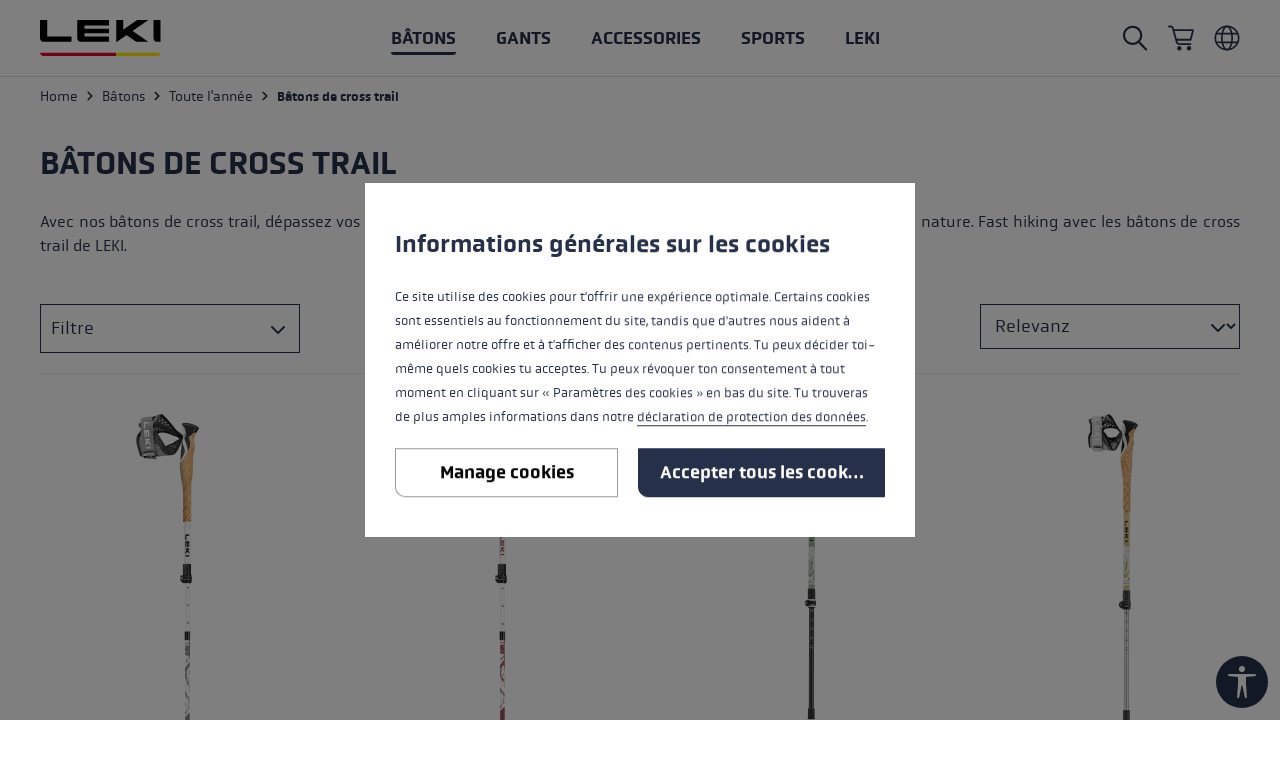

--- FILE ---
content_type: text/html; charset=UTF-8
request_url: https://www.leki.com/be/fr/Batons/Toute-l-annee/Batons-de-cross-trail
body_size: 35730
content:
<!DOCTYPE html>
<html lang="fr-BE"
      itemscope="itemscope"
      itemtype="https://schema.org/WebPage"
      data-shop="be"
      data-language="fr"
>



    
                            
    <head>
                                                                        <meta charset="utf-8">
            

    <link rel="preload" href="https://www.leki.com/theme/a6fe3ffe663949fbbf3a0e267e8391b3/assets/fonts/obvia-medium.woff" as="font" type="font/woff" crossorigin/><link rel="preload" href="https://www.leki.com/theme/a6fe3ffe663949fbbf3a0e267e8391b3/assets/fonts/obvia-book.woff2" as="font" type="font/woff2" crossorigin/><link rel="preload" href="https://www.leki.com/theme/a6fe3ffe663949fbbf3a0e267e8391b3/assets/fonts/obvia-thin.woff2" as="font" type="font/woff2" crossorigin/><link rel="preload" href="https://www.leki.com/theme/a6fe3ffe663949fbbf3a0e267e8391b3/assets/fonts/obvia-book.woff" as="font" type="font/woff" crossorigin/><link rel="preload" href="https://www.leki.com/theme/a6fe3ffe663949fbbf3a0e267e8391b3/assets/fonts/obvia-medium.woff2" as="font" type="font/woff2" crossorigin/><link rel="preload" href="https://www.leki.com/theme/a6fe3ffe663949fbbf3a0e267e8391b3/assets/fonts/obvia-thin.woff" as="font" type="font/woff" crossorigin/>

                <meta name="viewport" content="width=device-width, initial-scale=1, maximum-scale=1, user-scalable=0"/>

                            <meta name="author"
                      content="">
                <meta name="robots"
                      content="index,follow">
                <meta name="revisit-after"
                      content="15 days">
                <meta name="keywords"
                      content="Crosstrailstock, Cross Trail Stock, Stock, Ganzjährig">
                <meta name="description"
                      content="Nos bâtons de cross trail combinent les avantages de nos bâtons de trail running et de trekking et vous soutiennent pour prochaine séance d&#039;entraînement ✓">
            
                                                <meta property="og:url"
                          content="https://www.leki.com/be/fr/Batons/Toute-l-annee/Batons-de-cross-trail">
                    <meta property="og:type"
                          content="website">
                    <meta property="og:site_name"
                          content="LEKI">
                    <meta property="og:title"
                          content="Bâtons de cross trail LEKI | Boutique en ligne | LEKI">
                    <meta property="og:description"
                          content="Nos bâtons de cross trail combinent les avantages de nos bâtons de trail running et de trekking et vous soutiennent pour prochaine séance d&#039;entraînement ✓">
                    <meta property="og:image"
                          content="https://res.cloudinary.com/leki-lenhart-gmbh/image/upload/s--CbelRcJV--/media/60/46/c9/1643711812/logo.svg?_a=BAAAV6E0">

                    <meta name="twitter:card"
                          content="summary">
                    <meta name="twitter:site"
                          content="LEKI">
                    <meta name="twitter:title"
                          content="Bâtons de cross trail LEKI | Boutique en ligne | LEKI">
                    <meta name="twitter:description"
                          content="Nos bâtons de cross trail combinent les avantages de nos bâtons de trail running et de trekking et vous soutiennent pour prochaine séance d&#039;entraînement ✓">
                    <meta name="twitter:image"
                          content="https://res.cloudinary.com/leki-lenhart-gmbh/image/upload/s--CbelRcJV--/media/60/46/c9/1643711812/logo.svg?_a=BAAAV6E0">
                            
                            <meta itemprop="copyrightHolder"
                      content="LEKI">
                <meta itemprop="copyrightYear"
                      content="">
                <meta itemprop="isFamilyFriendly"
                      content="true">
                <meta itemprop="image"
                      content="https://res.cloudinary.com/leki-lenhart-gmbh/image/upload/s--CbelRcJV--/media/60/46/c9/1643711812/logo.svg?_a=BAAAV6E0">
            


                                            <meta name="theme-color"
                      content="#fff">
                            
                                                            <link rel="alternate" hreflang="x-default" href="https://www.leki.com/int/en/Poles/All-season/Cross-Trail-poles">
                                    <link rel="alternate" hreflang="fr-FR" href="https://www.leki.com/fr/fr/Batons/Toute-l-annee/Batons-de-cross-trail">
                                    <link rel="alternate" hreflang="fr" href="https://www.leki.com/fr/fr/Batons/Toute-l-annee/Batons-de-cross-trail">
                                    <link rel="alternate" hreflang="en-FR" href="https://www.leki.com/fr/en/Poles/All-season/Cross-Trail-poles">
                                    <link rel="alternate" hreflang="fr-CH" href="https://www.leki.com/ch/fr/Batons/Toute-l-annee/Batons-de-cross-trail">
                                    <link rel="alternate" hreflang="nl-NL" href="https://www.leki.com/nl/nl/Stokken/Het-hele-jaar-door/Cross-Trail-stokken">
                                    <link rel="alternate" hreflang="nl" href="https://www.leki.com/nl/nl/Stokken/Het-hele-jaar-door/Cross-Trail-stokken">
                                    <link rel="alternate" hreflang="de-IT" href="https://www.leki.com/it/de/Stoecke/Ganzjaehrig/Cross-Trail-Stoecke">
                                    <link rel="alternate" hreflang="en-AT" href="https://www.leki.com/at/en/Poles/All-season/Cross-Trail-poles">
                                    <link rel="alternate" hreflang="en-IT" href="https://www.leki.com/it/en/Poles/All-season/Cross-Trail-poles">
                                    <link rel="alternate" hreflang="it-IT" href="https://www.leki.com/it/it/Bastoni/Tutto-l-anno/Bastoni-da-cross-trail">
                                    <link rel="alternate" hreflang="it" href="https://www.leki.com/it/it/Bastoni/Tutto-l-anno/Bastoni-da-cross-trail">
                                    <link rel="alternate" hreflang="de-LU" href="https://www.leki.com/lu/de/Stoecke/Ganzjaehrig/Cross-Trail-Stoecke">
                                    <link rel="alternate" hreflang="it-CH" href="https://www.leki.com/ch/it/Bastoni/Tutto-l-anno/Bastoni-da-cross-trail">
                                    <link rel="alternate" hreflang="de-AT" href="https://www.leki.com/at/de/Stoecke/Ganzjaehrig/Cross-Trail-Stoecke">
                                    <link rel="alternate" hreflang="en-DE" href="https://www.leki.com/de/en/Poles/All-season/Cross-Trail-poles">
                                    <link rel="alternate" hreflang="fr-BE" href="https://www.leki.com/be/fr/Batons/Toute-l-annee/Batons-de-cross-trail">
                                    <link rel="alternate" hreflang="en-CH" href="https://www.leki.com/ch/en/Poles/All-season/Cross-Trail-poles">
                                    <link rel="alternate" hreflang="en-NL" href="https://www.leki.com/nl/en/Poles/All-season/Cross-Trail-poles">
                                    <link rel="alternate" hreflang="de-CH" href="https://www.leki.com/ch/de/Stoecke/Ganzjaehrig/Cross-Trail-Stoecke">
                                    <link rel="alternate" hreflang="nl-BE" href="https://www.leki.com/be/nl/Stokken/Het-hele-jaar-door/Cross-Trail-stokken">
                                    <link rel="alternate" hreflang="en-LU" href="https://www.leki.com/lu/en/Poles/All-season/Cross-Trail-poles">
                                    <link rel="alternate" hreflang="de-DE" href="https://www.leki.com/de/de/Stoecke/Ganzjaehrig/Cross-Trail-Stoecke">
                                    <link rel="alternate" hreflang="de" href="https://www.leki.com/de/de/Stoecke/Ganzjaehrig/Cross-Trail-Stoecke">
                                    <link rel="alternate" hreflang="fr-LU" href="https://www.leki.com/lu/fr/Batons/Toute-l-annee/Batons-de-cross-trail">
                                    <link rel="alternate" hreflang="cs-CZ" href="https://www.leki.com/cz/cs/Hole/Po-cely-rok/Cross-trail-hole">
                                    <link rel="alternate" hreflang="en-BE" href="https://www.leki.com/be/en/Poles/All-season/Cross-Trail-poles">
                                    <link rel="alternate" hreflang="en" href="https://www.leki.com/int/en/Poles/All-season/Cross-Trail-poles">
                                    <link rel="alternate" hreflang="de-NL" href="https://www.leki.com/nl/de/Stoecke/Ganzjaehrig/Cross-Trail-Stoecke">
                                    <link rel="alternate" hreflang="de-BE" href="https://www.leki.com/be/de/Stoecke/Ganzjaehrig/Cross-Trail-Stoecke">
                            
            

    
                <style>
            .is-tanmar-infinite-scrolling.is-ctl-navigation .pagination-nav, 
            .is-tanmar-infinite-scrolling.is-ctl-search .pagination-nav{
                display: none;
            }
        </style>
    

                        <link rel="shortcut icon"
                  href="https://res.cloudinary.com/leki-lenhart-gmbh/image/upload/s--QS9tC1IR--/media/99/49/e3/1690522761/logo_favicon.png?_a=BAAAV6E0">
        

    <link rel="icon" href="https://res.cloudinary.com/leki-lenhart-gmbh/image/upload/s--QS9tC1IR--/media/99/49/e3/1690522761/logo_favicon.png?_a=BAAAV6E0">

                                <link rel="apple-touch-icon"
                  href="https://res.cloudinary.com/leki-lenhart-gmbh/image/upload/s--QS9tC1IR--/media/99/49/e3/1690522761/logo_favicon.png?_a=BAAAV6E0">
                    
                                    <link rel="canonical" href="https://www.leki.com/be/fr/Batons/Toute-l-annee/Batons-de-cross-trail">
                    
                    <title itemprop="name">Bâtons de cross trail LEKI | Boutique en ligne | LEKI</title>
        
                                                                        <link rel="stylesheet"
                      href="https://www.leki.com/theme/d3df983f53f5be0c9ea7738b47ff292d/css/all.css?1768382608">
                                    
                <script>
        window.sentryConfig = {
            environment: 'prod',
            release: 'default',
            dsn: 'https://31a4fbfdab3b47428617c9e4ac6b1e9c@sentry.vonaffenfels.de/5',
                        sampleRate: 0,
                                    ignoreErrors: ["Cannot read properties of null (reading 'setOptions')"],
                    };
    </script>

                
    <script>
        window.features = {"V6_5_0_0":true,"v6.5.0.0":true,"V6_6_0_0":true,"v6.6.0.0":true,"V6_7_0_0":false,"v6.7.0.0":false,"ADDRESS_SELECTION_REWORK":false,"address.selection.rework":false,"DISABLE_VUE_COMPAT":false,"disable.vue.compat":false,"ACCESSIBILITY_TWEAKS":false,"accessibility.tweaks":false,"ADMIN_VITE":false,"admin.vite":false,"TELEMETRY_METRICS":false,"telemetry.metrics":false,"PERFORMANCE_TWEAKS":false,"performance.tweaks":false,"CACHE_REWORK":false,"cache.rework":false,"SSO":false,"sso":false,"FEATURE_SWAGCMSEXTENSIONS_1":true,"feature.swagcmsextensions.1":true,"FEATURE_SWAGCMSEXTENSIONS_2":true,"feature.swagcmsextensions.2":true,"FEATURE_SWAGCMSEXTENSIONS_8":true,"feature.swagcmsextensions.8":true,"FEATURE_SWAGCMSEXTENSIONS_63":true,"feature.swagcmsextensions.63":true,"RULE_BUILDER":true,"rule.builder":true,"FLOW_BUILDER":true,"flow.builder":true,"CUSTOM_PRICES":true,"custom.prices":true,"SUBSCRIPTIONS":true,"subscriptions":true,"ADVANCED_SEARCH":true,"advanced.search":true,"MULTI_INVENTORY":true,"multi.inventory":true,"RETURNS_MANAGEMENT":true,"returns.management":true,"TEXT_GENERATOR":true,"text.generator":true,"CHECKOUT_SWEETENER":true,"checkout.sweetener":true,"IMAGE_CLASSIFICATION":true,"image.classification":true,"PROPERTY_EXTRACTOR":true,"property.extractor":true,"REVIEW_SUMMARY":true,"review.summary":true,"REVIEW_TRANSLATOR":true,"review.translator":true,"CONTENT_GENERATOR":true,"content.generator":true,"EXPORT_ASSISTANT":true,"export.assistant":true,"QUICK_ORDER":true,"quick.order":true,"EMPLOYEE_MANAGEMENT":true,"employee.management":true,"QUOTE_MANAGEMENT":true,"quote.management":true,"CAPTCHA":true,"captcha":true,"NATURAL_LANGUAGE_SEARCH":true,"natural.language.search":true,"IMAGE_UPLOAD_SEARCH":true,"image.upload.search":true,"ORDER_APPROVAL":true,"order.approval":true,"SPATIAL_CMS_ELEMENT":true,"spatial.cms.element":true,"SHOPPING_LISTS":true,"shopping.lists":true,"TEXT_TO_IMAGE_GENERATION":true,"text.to.image.generation":true,"SPATIAL_SCENE_EDITOR":false,"spatial.scene.editor":false};
    </script>
        

    <script>
        window.cloudName = 'leki-lenhart-gmbh';
    </script>

                
                            <script nonce="iHBPEx6P6p0=">
        dataLayer = window.dataLayer || [];
                dataLayer.push({ ecommerce: null });
                dataLayer.push({"pageTitle":"B\u00e2tons de cross trail LEKI | Boutique en ligne | LEKI","pageSubCategory":"","pageCategoryID":"c49ada5de7f2818a0882756566716010","pageSubCategoryID":"","pageCountryCode":"fr-BE","pageLanguageCode":"Franz\u00f6sisch - Belgien","pageVersion":1,"pageTestVariation":"1","pageValue":1,"pageAttributes":"1","pageCategory":"Navigation","visitorLoginState":"Logged Out","visitorType":"NOT LOGGED IN","visitorLifetimeValue":0,"visitorExistingCustomer":"No"});
                        dataLayer.push({"event":"view_item_list","ecommerce":{"currency":"EUR","item_list_name":"Category","item_list_id":"c49ada5de7f2818a0882756566716010","items":[{"item_name":"Cross Trail FX Superlite","item_id":"65426801","price":199.95,"item_brand":"LEKI","index":0,"quantity":1,"item_list_name":"Category","item_list_id":"c49ada5de7f2818a0882756566716010","item_category":"B\u00e2tons de cross trail","item_variant":"110 - 130 cm white-envy-black"},{"item_name":"Cross Trail FX Superlite Compact ","item_id":"65426851","price":199.95,"item_brand":"LEKI","index":1,"quantity":1,"item_list_name":"Category","item_list_id":"c49ada5de7f2818a0882756566716010","item_category":"B\u00e2tons de cross trail","item_variant":"100 - 120 cm white-ferra-black"},{"item_name":"Cross Trail Carbon","item_id":"65426421","price":169.95,"item_brand":"LEKI","index":2,"quantity":1,"item_list_name":"Category","item_list_id":"c49ada5de7f2818a0882756566716010","item_category":"B\u00e2tons de cross trail","item_variant":"100 - 135 cm white-envy-black"},{"item_name":"Cross Trail TA","item_id":"65426221","price":129.95,"item_brand":"LEKI","index":3,"quantity":1,"item_list_name":"Category","item_list_id":"c49ada5de7f2818a0882756566716010","item_category":"B\u00e2tons de cross trail","item_variant":"100 - 135 cm white-goldbrown-black"},{"item_name":"Cross Hike Carbon ","item_id":"65426471","price":139.95,"item_brand":"LEKI","index":4,"quantity":1,"item_list_name":"Category","item_list_id":"c49ada5de7f2818a0882756566716010","item_category":"B\u00e2tons de cross trail","item_variant":"100 - 135 cm envy-white-black"}]}});
                                                                            var dtgsConsentHandler = 'shopwareCmp';
    </script>
            
                        
    <script>
        const cookie = document.cookie.match(RegExp('(?:^|;\\s*)dtgsAllowGtmTracking=([^;]*)'));
        var load = false;
        if (cookie !== null && cookie[1]) {
            load = true;
        }
    </script>

                <script>(function(w,d,s,l,i){if (load) {w[l]=w[l]||[];w[l].push({'gtm.start':
                    new Date().getTime(),event:'gtm.js'});var f=d.getElementsByTagName(s)[0],
                j=d.createElement(s),dl=l!='dataLayer'?'&l='+l:'';j.async=true;j.src=
                'https://www.googletagmanager.com/gtm.js?id='+i+dl;f.parentNode.insertBefore(j,f);
            }})
            (window, document, 'script', 'dataLayer', 'GTM-NZHNQZK');</script>
            <script>(function(w,d,s,l,i){if (load) {w[l]=w[l]||[];w[l].push({'gtm.start':
                    new Date().getTime(),event:'gtm.js'});var f=d.getElementsByTagName(s)[0],
                j=d.createElement(s),dl=l!='dataLayer'?'&l='+l:'';j.async=true;j.src=
                'https://www.googletagmanager.com/gtm.js?id='+i+dl;f.parentNode.insertBefore(j,f);
            }})
            (window, document, 'script', 'dataLayer', 'GTM-PJDG2NS');</script>
                
                                            
            <script>
                                    window.gtagActive = true;
                    window.gtagURL = 'https://www.googletagmanager.com/gtag/js?id=UA-27418487-1';
                    window.controllerName = 'navigation';
                    window.actionName = 'index';
                    window.trackOrders = '';
                    window.gtagTrackingId = 'UA-27418487-1';
                    window.dataLayer = window.dataLayer || [];
                    window.gtagConfig = {
                        'anonymize_ip': '1',
                        'cookie_domain': 'none',
                        'cookie_prefix': '_swag_ga',
                    };

                    function gtag() { dataLayer.push(arguments); }
                            </script>
            
                <script nonce="iHBPEx6P6p0=">
            window.dataLayer = window.dataLayer || [];
            function gtag() { dataLayer.push(arguments); }

            (() => {
                const analyticsStorageEnabled = document.cookie.split(';').some((item) => item.trim().includes('dtgsAllowGtmTracking=1'));

                let googleAdsCookieName = 'google-ads-enabled';
                                    googleAdsCookieName = 'dtgsAllowGtmTracking';
                    window.googleAdsCookieName = 'dtgsAllowGtmTracking';
                
                const adsEnabled = document.cookie.split(';').some((item) => item.trim().includes(googleAdsCookieName + '=1'));

                // Always set a default consent for consent mode v2
                gtag('consent', 'default', {
                    'ad_user_data': adsEnabled ? 'granted' : 'denied',
                    'ad_storage': adsEnabled ? 'granted' : 'denied',
                    'ad_personalization': adsEnabled ? 'granted' : 'denied',
                    'analytics_storage': analyticsStorageEnabled ? 'granted' : 'denied'
                });
            })();
        </script>
    

    <!-- Shopware Analytics -->
    <script>
        window.shopwareAnalytics = {
            trackingId: 'de966629448bfc8366ecc781e9eafa3a',
            merchantConsent: true,
            debug: false,
            storefrontController: 'Navigation',
            storefrontAction: 'index',
            storefrontRoute: 'frontend.navigation.page',
            storefrontCmsPageType:  'product_list' ,
        };
    </script>
    <!-- End Shopware Analytics -->
        


                                
            <script type="text/javascript"
                                src='https://www.google.com/recaptcha/api.js?render=6LdAs-EZAAAAAHwfRY5cXI0pcv-m3m-ZhJiFfRME'
                defer></script>
        <script>
                                        window.googleReCaptchaV3Active = true;
                    </script>
            

    
                
                                    <script>
                    window.useDefaultCookieConsent = true;
                </script>
                    
                                            <script>
                window.activeNavigationId = 'c49ada5de7f2818a0882756566716010';
                window.router = {
                    'frontend.cart.offcanvas': '/be/fr/checkout/offcanvas',
                    'frontend.cookie.offcanvas': '/be/fr/cookie/offcanvas',
                    'frontend.checkout.finish.page': '/be/fr/checkout/finish',
                    'frontend.checkout.info': '/be/fr/widgets/checkout/info',
                    'frontend.menu.offcanvas': '/be/fr/widgets/menu/offcanvas',
                    'frontend.cms.page': '/be/fr/widgets/cms',
                    'frontend.cms.navigation.page': '/be/fr/widgets/cms/navigation',
                    'frontend.account.addressbook': '/be/fr/widgets/account/address-book',
                    'frontend.country.country-data': '/be/fr/country/country-state-data',
                    'frontend.app-system.generate-token': '/be/fr/app-system/Placeholder/generate-token',
                    };
                window.salesChannelId = '3c2948dc08cf419782784319dbf0c908';
            </script>
        

        
    <script>
        window.router['widgets.swag.cmsExtensions.quickview'] = '/be/fr/swag/cms-extensions/quickview';
        window.router['widgets.swag.cmsExtensions.quickview.variant'] = '/be/fr/swag/cms-extensions/quickview/variant';
    </script>


    
    

    <script>
        window.router['frontend.shopware_analytics.customer.data'] = '/be/fr/storefront/script/shopware-analytics-customer'
    </script>

                                <script>
                
                window.breakpoints = {"xs":0,"sm":576,"md":768,"lg":1023,"xl":1200,"xxl":1920};
            </script>
        
        
                        
                            <script>
                window.themeAssetsPublicPath = 'https://www.leki.com/theme/a6fe3ffe663949fbbf3a0e267e8391b3/assets/';
            </script>
        
                        
    <script>
        window.validationMessages = {"required":"Merci de remplir tous les champs obligatoires.","email":"Invalid email address. Email addresses must use the format \"user@example.com\".","confirmation":"Confirmation field does not match.","minLength":"Le champ %field% est trop court."};
    </script>
        
                                                        <script>
                        window.themeJsPublicPath = 'https://www.leki.com/theme/d3df983f53f5be0c9ea7738b47ff292d/js/';
                    </script>
                                            <script type="text/javascript" src="https://www.leki.com/theme/d3df983f53f5be0c9ea7738b47ff292d/js/storefront/storefront.js?1768382608" defer></script>
                                            <script type="text/javascript" src="https://www.leki.com/theme/d3df983f53f5be0c9ea7738b47ff292d/js/ape-sentry-bundle/ape-sentry-bundle.js?1768382609" defer></script>
                                            <script type="text/javascript" src="https://www.leki.com/theme/d3df983f53f5be0c9ea7738b47ff292d/js/ape-cloudinary-bundle/ape-cloudinary-bundle.js?1768382609" defer></script>
                                            <script type="text/javascript" src="https://www.leki.com/theme/d3df983f53f5be0c9ea7738b47ff292d/js/leki-product-bundle/leki-product-bundle.js?1768382609" defer></script>
                                            <script type="text/javascript" src="https://www.leki.com/theme/d3df983f53f5be0c9ea7738b47ff292d/js/swag-cms-extensions/swag-cms-extensions.js?1768382609" defer></script>
                                            <script type="text/javascript" src="https://www.leki.com/theme/d3df983f53f5be0c9ea7738b47ff292d/js/fourtwosix-banner-highlight6/fourtwosix-banner-highlight6.js?1768382609" defer></script>
                                            <script type="text/javascript" src="https://www.leki.com/theme/d3df983f53f5be0c9ea7738b47ff292d/js/ape-fourtwosix-banner-highlight-extension/ape-fourtwosix-banner-highlight-extension.js?1768382609" defer></script>
                                            <script type="text/javascript" src="https://www.leki.com/theme/d3df983f53f5be0c9ea7738b47ff292d/js/unzer-payment6/unzer-payment6.js?1768382609" defer></script>
                                            <script type="text/javascript" src="https://www.leki.com/theme/d3df983f53f5be0c9ea7738b47ff292d/js/mcs-cookie-permission/mcs-cookie-permission.js?1768382609" defer></script>
                                            <script type="text/javascript" src="https://www.leki.com/theme/d3df983f53f5be0c9ea7738b47ff292d/js/neti-next-store-locator/neti-next-store-locator.js?1768382609" defer></script>
                                            <script type="text/javascript" src="https://www.leki.com/theme/d3df983f53f5be0c9ea7738b47ff292d/js/tanmar-ng-infinite-scrolling/tanmar-ng-infinite-scrolling.js?1768382609" defer></script>
                                            <script type="text/javascript" src="https://www.leki.com/theme/d3df983f53f5be0c9ea7738b47ff292d/js/ape-unzer-payment-extension/ape-unzer-payment-extension.js?1768382609" defer></script>
                                            <script type="text/javascript" src="https://www.leki.com/theme/d3df983f53f5be0c9ea7738b47ff292d/js/dtgs-google-tag-manager-sw6/dtgs-google-tag-manager-sw6.js?1768382609" defer></script>
                                            <script type="text/javascript" src="https://www.leki.com/theme/d3df983f53f5be0c9ea7738b47ff292d/js/subscription/subscription.js?1768382609" defer></script>
                                            <script type="text/javascript" src="https://www.leki.com/theme/d3df983f53f5be0c9ea7738b47ff292d/js/checkout-sweetener/checkout-sweetener.js?1768382609" defer></script>
                                            <script type="text/javascript" src="https://www.leki.com/theme/d3df983f53f5be0c9ea7738b47ff292d/js/text-translator/text-translator.js?1768382609" defer></script>
                                            <script type="text/javascript" src="https://www.leki.com/theme/d3df983f53f5be0c9ea7738b47ff292d/js/employee-management/employee-management.js?1768382609" defer></script>
                                            <script type="text/javascript" src="https://www.leki.com/theme/d3df983f53f5be0c9ea7738b47ff292d/js/quick-order/quick-order.js?1768382609" defer></script>
                                            <script type="text/javascript" src="https://www.leki.com/theme/d3df983f53f5be0c9ea7738b47ff292d/js/advanced-search/advanced-search.js?1768382609" defer></script>
                                            <script type="text/javascript" src="https://www.leki.com/theme/d3df983f53f5be0c9ea7738b47ff292d/js/captcha/captcha.js?1768382609" defer></script>
                                            <script type="text/javascript" src="https://www.leki.com/theme/d3df983f53f5be0c9ea7738b47ff292d/js/quote-management/quote-management.js?1768382609" defer></script>
                                            <script type="text/javascript" src="https://www.leki.com/theme/d3df983f53f5be0c9ea7738b47ff292d/js/a-i-search/a-i-search.js?1768382609" defer></script>
                                            <script type="text/javascript" src="https://www.leki.com/theme/d3df983f53f5be0c9ea7738b47ff292d/js/spatial-cms-element/spatial-cms-element.js?1768382609" defer></script>
                                            <script type="text/javascript" src="https://www.leki.com/theme/d3df983f53f5be0c9ea7738b47ff292d/js/order-approval/order-approval.js?1768382609" defer></script>
                                            <script type="text/javascript" src="https://www.leki.com/theme/d3df983f53f5be0c9ea7738b47ff292d/js/shopping-list/shopping-list.js?1768382609" defer></script>
                                            <script type="text/javascript" src="https://www.leki.com/theme/d3df983f53f5be0c9ea7738b47ff292d/js/crsw-clever-reach-official/crsw-clever-reach-official.js?1768382609" defer></script>
                                            <script type="text/javascript" src="https://www.leki.com/theme/d3df983f53f5be0c9ea7738b47ff292d/js/swag-analytics/swag-analytics.js?1768382609" defer></script>
                                            <script type="text/javascript" src="https://www.leki.com/theme/d3df983f53f5be0c9ea7738b47ff292d/js/tcinn-a11y-toolbar-app/tcinn-a11y-toolbar-app.js?1768382609" defer></script>
                                            <script type="text/javascript" src="https://www.leki.com/theme/d3df983f53f5be0c9ea7738b47ff292d/js/atl-newsletter-modal/atl-newsletter-modal.js?1768382609" defer></script>
                                            <script type="text/javascript" src="https://www.leki.com/theme/d3df983f53f5be0c9ea7738b47ff292d/js/ape-leki-theme/ape-leki-theme.js?1768382609" defer></script>
                                            <script type="text/javascript" src="https://www.leki.com/theme/d3df983f53f5be0c9ea7738b47ff292d/js/ape-leki-tck-theme/ape-leki-tck-theme.js?1768382609" defer></script>
                                                            </head>

    <body class="is-ctl-navigation is-act-index is-tanmar-infinite-scrolling ">

            
                
    
    
            <div id="page-top" class="skip-to-content bg-primary-subtle text-primary-emphasis overflow-hidden" tabindex="-1">
            <div class="container skip-to-content-container d-flex justify-content-center visually-hidden-focusable">
                                                                                        <a href="#content-main" class="skip-to-content-link d-inline-flex text-decoration-underline m-1 p-2 fw-bold gap-2">
                                Skip to main content
                            </a>
                                            
                                                                        <a href="#header-main-search-input" class="skip-to-content-link d-inline-flex text-decoration-underline m-1 p-2 fw-bold gap-2 d-none d-sm-block">
                                Skip to search
                            </a>
                                            
                                                                        <a href="#main-navigation-menu" class="skip-to-content-link d-inline-flex text-decoration-underline m-1 p-2 fw-bold gap-2 d-none d-lg-block">
                                Skip to main navigation
                            </a>
                                                                        </div>
        </div>
        
    
        
    
                
                
                            <noscript class="noscript-main">
                
    <div role="alert"
         aria-live="polite"
                  class="alert alert-info alert-has-icon">
                                        <span class="icon icon-alert-info">
                                        <svg xmlns="http://www.w3.org/2000/svg" viewBox="0 0 24 24"><path d="M14.23,4.81a22.46,22.46,0,0,1-4.49,0L9.67,1.39a24.18,24.18,0,0,1,4.66,0ZM9.85,7.24a20.51,20.51,0,0,1,4.29,0V22.72a20.51,20.51,0,0,1-4.29,0Z"/></svg>
                    </span>
                
                    <div class="alert-content-container">
                                                    
                                                        <div class="alert-content">                                                    Pour pouvoir utiliser pleinement notre boutique, nous vous recommandons d'activer Javascript dans votre navigateur.
                                                                </div>                
                                                                </div>
            </div>
            </noscript>
        
    
    <!-- Google Tag Manager Noscript -->
            <noscript class="noscript-gtm">
            <iframe src="https://www.googletagmanager.com/ns.html?id=GTM-NZHNQZK"
                    height="0"
                    width="0"
                    style="display:none;visibility:hidden">
            </iframe>
        </noscript>
            <noscript class="noscript-gtm">
            <iframe src="https://www.googletagmanager.com/ns.html?id=GTM-PJDG2NS"
                    height="0"
                    width="0"
                    style="display:none;visibility:hidden">
            </iframe>
        </noscript>
        <!-- End Google Tag Manager Noscript -->

                                        
        
    <header class="header-main
                 "
            id="hideable-navigation"
    >
                    <div class="container-fluid">
                                        
            
    
            <div class="row header-row align-items-center">
                            <div class="col-auto header-logo-col">

                        <div class="header-logo-main text-center">
            <a class="header-logo-main-link" accesskey="0"
       href="/be/fr"
       aria-label="Aller à la page d&#039;accueil"
       title="Aller à la page d&#039;accueil">
                    <picture class="header-logo-picture">
                                                    
                                                    
                                                            <img width="121" height="36" src="https://res.cloudinary.com/leki-lenhart-gmbh/image/upload/s--CbelRcJV--/media/60/46/c9/1643711812/logo.svg?_a=BAAAV6E0"
                             alt="Aller à la page d&#039;accueil"
                             class="img-fluid header-logo-main-img"/>
                                                </picture>
            </a>
    </div>
                </div>
            
                            <div class="col-auto d-none d-lg-block">
                                                
            <div class="main-navigation"
             id="mainNavigation"
             data-flyout-menu="true">
                            <div class="align-items-center row">
                                            <nav class="m-auto nav main-navigation-menu"
                             itemscope="itemscope"
                             tabindex="-2"
                             itemtype="http://schema.org/SiteNavigationElement"
                             aria-label="general.navigation">
                            
                            
                                                            
                                                                                                        
                                                                                                                                                                                                                                                                
                                            <a class="nav-link main-navigation-link nav-item-6084c26d011bfa00b355736c9040370b active"
                                               href="https://www.leki.com/be/fr/Batons"
                                               itemprop="url"
                                               data-flyout-menu-trigger="6084c26d011bfa00b355736c9040370b"                                                                                               title="Bâtons">
                                                <div class="main-navigation-link-text">
                                                    <span itemprop="name">Bâtons</span>
                                                </div>
                                            </a>
                                                                                                                                                                                                                                
                                                                                                                                                                    
                                            <a class="nav-link main-navigation-link nav-item-6092ba527f7c5c6f9fc7bb94b93d272a "
                                               href="https://www.leki.com/be/fr/Gants"
                                               itemprop="url"
                                               data-flyout-menu-trigger="6092ba527f7c5c6f9fc7bb94b93d272a"                                                                                               title="Gants">
                                                <div class="main-navigation-link-text">
                                                    <span itemprop="name">Gants</span>
                                                </div>
                                            </a>
                                                                                                                                                                                                                                
                                                                                                                                                                    
                                            <a class="nav-link main-navigation-link nav-item-68ecee6f8aa5e0c2839252b99d16d6e8 "
                                               href="https://www.leki.com/be/fr/Accessories"
                                               itemprop="url"
                                               data-flyout-menu-trigger="68ecee6f8aa5e0c2839252b99d16d6e8"                                                                                               title="Accessories">
                                                <div class="main-navigation-link-text">
                                                    <span itemprop="name">Accessories</span>
                                                </div>
                                            </a>
                                                                                                                                                                                                                                
                                                                                                                        <button class="nav-link main-navigation-link nav-item-f0c6ee29b0fb46faa39a0eb7a16e4457"
                                                 role="button"
                                                                                                    data-flyout-menu-trigger="f0c6ee29b0fb46faa39a0eb7a16e4457"
                                                                                                 title="Sports">
                                                <div class="main-navigation-link-text">
                                                    <span itemprop="name">Sports</span>
                                                </div>
                                            </button>
                                                                                                                                                                                                                                
                                                                                                                        <button class="nav-link main-navigation-link nav-item-3fa439f6eb0736fe83735d170b5e9f1e"
                                                 role="button"
                                                                                                    data-flyout-menu-trigger="3fa439f6eb0736fe83735d170b5e9f1e"
                                                                                                 title="LEKI">
                                                <div class="main-navigation-link-text">
                                                    <span itemprop="name">LEKI</span>
                                                </div>
                                            </button>
                                                                                                                                                                                                            </nav>
                                    </div>
            
                                                                                                                                                                                                                                                                                                                                                                                                                                                                                                                                                                    
                                                                        <div class="navigation-flyouts">
                                                                                                                                                                                                        <div class="navigation-flyout"
                                                     data-flyout-menu-id="6084c26d011bfa00b355736c9040370b">
                                                    <div class="container">
                                                                                                                            
            <div class="row navigation-flyout-bar">
            
                    </div>
    
            <div class="row navigation-flyout-content">
                            <div class="col">
                    <div class="navigation-flyout-categories">
                                                        
                    
    
    <div class="row navigation-flyout-categories is-level-0">
                                            
                            <div class="col-3 navigation-flyout-col">
                                <a class="nav-item nav-link navigation-flyout-link is-level-0"
           href="https://www.leki.com/be/fr/Batons/Hiver"
           itemprop="url"
                      title="Hiver">
            <span itemprop="name">Hiver</span>
        </a>
    
                                                                            
        
    
    <div class="navigation-flyout-categories is-level-1">
                                            
                            <div class="navigation-flyout-col">
                                <a class="nav-item nav-link navigation-flyout-link is-level-1"
           href="https://www.leki.com/be/fr/Batons/Hiver/Batons-de-ski"
           itemprop="url"
                      title="Bâtons de ski">
            <span itemprop="name">Bâtons de ski</span>
        </a>
    
                                                                            
        
    
    <div class="navigation-flyout-categories is-level-2">
            </div>
                                                            </div>
                                                        
                            <div class="navigation-flyout-col">
                                <a class="nav-item nav-link navigation-flyout-link is-level-1"
           href="https://www.leki.com/be/fr/Batons/Hiver/Batons-de-ski-de-fond"
           itemprop="url"
                      title="Bâtons de ski de fond">
            <span itemprop="name">Bâtons de ski de fond</span>
        </a>
    
                                                                            
        
    
    <div class="navigation-flyout-categories is-level-2">
            </div>
                                                            </div>
                                                        
                            <div class="navigation-flyout-col">
                                <a class="nav-item nav-link navigation-flyout-link is-level-1"
           href="https://www.leki.com/be/fr/Batons/Hiver/Batons-de-freeride"
           itemprop="url"
                      title="Bâtons de freeride">
            <span itemprop="name">Bâtons de freeride</span>
        </a>
    
                                                                            
        
    
    <div class="navigation-flyout-categories is-level-2">
            </div>
                                                            </div>
                                                        
                            <div class="navigation-flyout-col">
                                <a class="nav-item nav-link navigation-flyout-link is-level-1"
           href="https://www.leki.com/be/fr/Batons/Hiver/Batons-de-ski-de-randonnee"
           itemprop="url"
                      title="Bâtons de ski de randonnée">
            <span itemprop="name">Bâtons de ski de randonnée</span>
        </a>
    
                                                                            
        
    
    <div class="navigation-flyout-categories is-level-2">
            </div>
                                                            </div>
                        </div>
                                                            </div>
                                                        
                            <div class="col-3 navigation-flyout-col">
                                <div class="nav-item nav-link navigation-flyout-link no-hover is-level-0"
             title="Toute l&#039;année">
            <span itemprop="name">Toute l&#039;année</span>
        </div>
    
                                                                            
        
    
    <div class="navigation-flyout-categories is-level-1">
                                            
                            <div class="navigation-flyout-col">
                                <a class="nav-item nav-link navigation-flyout-link is-level-1"
           href="https://www.leki.com/be/fr/Batons/Toute-l-annee/Batons-de-trekking"
           itemprop="url"
                      title="Bâtons de trekking">
            <span itemprop="name">Bâtons de trekking</span>
        </a>
    
                                                                            
        
    
    <div class="navigation-flyout-categories is-level-2">
            </div>
                                                            </div>
                                                        
                            <div class="navigation-flyout-col">
                                <a class="nav-item nav-link navigation-flyout-link is-level-1"
           href="https://www.leki.com/be/fr/Batons/Toute-l-annee/Batons-de-marche-nordique"
           itemprop="url"
                      title="Bâtons de marche nordique">
            <span itemprop="name">Bâtons de marche nordique</span>
        </a>
    
                                                                            
        
    
    <div class="navigation-flyout-categories is-level-2">
            </div>
                                                            </div>
                                                        
                            <div class="navigation-flyout-col">
                                <a class="nav-item nav-link navigation-flyout-link is-level-1"
           href="https://www.leki.com/be/fr/Batons/Toute-l-annee/Batons-de-trail-running"
           itemprop="url"
                      title="Bâtons de trail running">
            <span itemprop="name">Bâtons de trail running</span>
        </a>
    
                                                                            
        
    
    <div class="navigation-flyout-categories is-level-2">
            </div>
                                                            </div>
                                                        
                            <div class="navigation-flyout-col">
                                <a class="nav-item nav-link navigation-flyout-link is-level-1 active"
           href="https://www.leki.com/be/fr/Batons/Toute-l-annee/Batons-de-cross-trail"
           itemprop="url"
                      title="Bâtons de cross trail">
            <span itemprop="name">Bâtons de cross trail</span>
        </a>
    
                                                                            
        
    
    <div class="navigation-flyout-categories is-level-2">
            </div>
                                                            </div>
                                                        
                            <div class="navigation-flyout-col">
                                <a class="nav-item nav-link navigation-flyout-link is-level-1"
           href="https://www.leki.com/be/fr/Batons/Toute-l-annee/Batons-de-ski-roller"
           itemprop="url"
                      title="Bâtons de ski roller">
            <span itemprop="name">Bâtons de ski roller</span>
        </a>
    
                                                                            
        
    
    <div class="navigation-flyout-categories is-level-2">
            </div>
                                                            </div>
                        </div>
                                                            </div>
                                                        
                            <div class="col-3 navigation-flyout-col">
                                <div class="nav-item nav-link navigation-flyout-link no-hover is-level-0"
             title="Service">
            <span itemprop="name">Service</span>
        </div>
    
                                                                            
        
    
    <div class="navigation-flyout-categories is-level-1">
                                            
                            <div class="navigation-flyout-col">
                                <a class="nav-item nav-link navigation-flyout-link is-level-1"
           href="https://www.leki.com/be/fr/Batons/Service/La-bonne-taille-des-batons"
           itemprop="url"
                      title="La bonne taille des bâtons">
            <span itemprop="name">La bonne taille des bâtons</span>
        </a>
    
                                                                            
        
    
    <div class="navigation-flyout-categories is-level-2">
            </div>
                                                            </div>
                                                        
                            <div class="navigation-flyout-col">
                                <a class="nav-item nav-link navigation-flyout-link is-level-1"
           href="https://www.leki.com/be/fr/Batons/Service/Soin-et-entretien-des-batons"
           itemprop="url"
                      title="Soin et entretien des bâtons">
            <span itemprop="name">Soin et entretien des bâtons</span>
        </a>
    
                                                                            
        
    
    <div class="navigation-flyout-categories is-level-2">
            </div>
                                                            </div>
                                                        
                            <div class="navigation-flyout-col">
                                <a class="nav-item nav-link navigation-flyout-link is-level-1"
           href="https://www.leki.com/be/fr/Accessories/Accessoires-pieces-detachees-batons"
           itemprop="url"
                      title="Accessoires &amp; pièces de rechange ">
            <span itemprop="name">Accessoires &amp; pièces de rechange </span>
        </a>
    
                                                                            
        
    
    <div class="navigation-flyout-categories is-level-2">
            </div>
                                                            </div>
                        </div>
                                                            </div>
                        </div>
                                            </div>
                </div>
            
                        </div>
                                                                                                                </div>
                                                </div>
                                                                                                                                                                                                                                                            <div class="navigation-flyout"
                                                     data-flyout-menu-id="6092ba527f7c5c6f9fc7bb94b93d272a">
                                                    <div class="container">
                                                                                                                            
            <div class="row navigation-flyout-bar">
            
                    </div>
    
            <div class="row navigation-flyout-content">
                            <div class="col">
                    <div class="navigation-flyout-categories">
                                                        
                    
    
    <div class="row navigation-flyout-categories is-level-0">
                                            
                            <div class="col-3 navigation-flyout-col">
                                <a class="nav-item nav-link navigation-flyout-link is-level-0"
           href="https://www.leki.com/be/fr/Gants/Gants-d-hiver"
           itemprop="url"
                      title="Gants d&#039;hiver">
            <span itemprop="name">Gants d&#039;hiver</span>
        </a>
    
                                                                            
        
    
    <div class="navigation-flyout-categories is-level-1">
                                            
                            <div class="navigation-flyout-col">
                                <a class="nav-item nav-link navigation-flyout-link is-level-1"
           href="https://www.leki.com/be/fr/Gants/Gants-d-hiver/Gants-de-ski"
           itemprop="url"
                      title="Gants de ski">
            <span itemprop="name">Gants de ski</span>
        </a>
    
                                                                            
        
    
    <div class="navigation-flyout-categories is-level-2">
            </div>
                                                            </div>
                                                        
                            <div class="navigation-flyout-col">
                                <a class="nav-item nav-link navigation-flyout-link is-level-1"
           href="https://www.leki.com/be/fr/Gants/Gants-d-hiver/Gants-de-ski-de-fond"
           itemprop="url"
                      title="Gants de ski de fond">
            <span itemprop="name">Gants de ski de fond</span>
        </a>
    
                                                                            
        
    
    <div class="navigation-flyout-categories is-level-2">
            </div>
                                                            </div>
                                                        
                            <div class="navigation-flyout-col">
                                <a class="nav-item nav-link navigation-flyout-link is-level-1"
           href="https://www.leki.com/be/fr/Gants/Gants-d-hiver/Gants-de-freeride"
           itemprop="url"
                      title="Gants de freeride">
            <span itemprop="name">Gants de freeride</span>
        </a>
    
                                                                            
        
    
    <div class="navigation-flyout-categories is-level-2">
            </div>
                                                            </div>
                                                        
                            <div class="navigation-flyout-col">
                                <a class="nav-item nav-link navigation-flyout-link is-level-1"
           href="https://www.leki.com/be/fr/Gants/Gants-d-hiver/Gants-de-ski-de-randonnee"
           itemprop="url"
                      title="Gants de ski de randonnée">
            <span itemprop="name">Gants de ski de randonnée</span>
        </a>
    
                                                                            
        
    
    <div class="navigation-flyout-categories is-level-2">
            </div>
                                                            </div>
                        </div>
                                                            </div>
                                                        
                            <div class="col-3 navigation-flyout-col">
                                <a class="nav-item nav-link navigation-flyout-link is-level-0"
           href="https://www.leki.com/be/fr/Gants/Gants-pour-toute-l-annee"
           itemprop="url"
                      title="Gants pour toute l&#039;année">
            <span itemprop="name">Gants pour toute l&#039;année</span>
        </a>
    
                                                                            
        
    
    <div class="navigation-flyout-categories is-level-1">
                                            
                            <div class="navigation-flyout-col">
                                <a class="nav-item nav-link navigation-flyout-link is-level-1"
           href="https://www.leki.com/be/fr/Gants/Gants-pour-toute-l-annee/Gants-d-exterieur"
           itemprop="url"
                      title="Gants d&#039;extérieur">
            <span itemprop="name">Gants d&#039;extérieur</span>
        </a>
    
                                                                            
        
    
    <div class="navigation-flyout-categories is-level-2">
            </div>
                                                            </div>
                                                        
                            <div class="navigation-flyout-col">
                                <a class="nav-item nav-link navigation-flyout-link is-level-1"
           href="https://www.leki.com/be/fr/Gants/Gants-pour-toute-l-annee/Gants-de-trail-running"
           itemprop="url"
                      title="Gants de trail running">
            <span itemprop="name">Gants de trail running</span>
        </a>
    
                                                                            
        
    
    <div class="navigation-flyout-categories is-level-2">
            </div>
                                                            </div>
                                                        
                            <div class="navigation-flyout-col">
                                <a class="nav-item nav-link navigation-flyout-link is-level-1"
           href="https://www.leki.com/be/fr/Gants/Gants-pour-toute-l-annee/Gants-de-marche-nordique"
           itemprop="url"
                      title="Gants de marche nordique">
            <span itemprop="name">Gants de marche nordique</span>
        </a>
    
                                                                            
        
    
    <div class="navigation-flyout-categories is-level-2">
            </div>
                                                            </div>
                        </div>
                                                            </div>
                                                        
                            <div class="col-3 navigation-flyout-col">
                                <div class="nav-item nav-link navigation-flyout-link no-hover is-level-0"
             title="Service">
            <span itemprop="name">Service</span>
        </div>
    
                                                                            
        
    
    <div class="navigation-flyout-categories is-level-1">
                                            
                            <div class="navigation-flyout-col">
                                <a class="nav-item nav-link navigation-flyout-link is-level-1"
           href="https://www.leki.com/be/fr/Gants/Service/La-bonne-taille-des-gants"
           itemprop="url"
                      title="La bonne taille des gants">
            <span itemprop="name">La bonne taille des gants</span>
        </a>
    
                                                                            
        
    
    <div class="navigation-flyout-categories is-level-2">
            </div>
                                                            </div>
                                                        
                            <div class="navigation-flyout-col">
                                <a class="nav-item nav-link navigation-flyout-link is-level-1"
           href="https://www.leki.com/be/fr/Gants/Service/Entretien-de-gants"
           itemprop="url"
                      title="Entretien de gants">
            <span itemprop="name">Entretien de gants</span>
        </a>
    
                                                                            
        
    
    <div class="navigation-flyout-categories is-level-2">
            </div>
                                                            </div>
                        </div>
                                                            </div>
                        </div>
                                            </div>
                </div>
            
                        </div>
                                                                                                                </div>
                                                </div>
                                                                                                                                                                                                                                                            <div class="navigation-flyout"
                                                     data-flyout-menu-id="68ecee6f8aa5e0c2839252b99d16d6e8">
                                                    <div class="container">
                                                                                                                            
            <div class="row navigation-flyout-bar">
            
                    </div>
    
            <div class="row navigation-flyout-content">
                            <div class="col">
                    <div class="navigation-flyout-categories">
                                                        
                    
    
    <div class="row navigation-flyout-categories is-level-0">
                                            
                            <div class="col-3 navigation-flyout-col">
                                <a class="nav-item nav-link navigation-flyout-link is-level-0"
           href="https://www.leki.com/be/fr/Accessories/Protecteurs"
           itemprop="url"
                      title="Protecteurs">
            <span itemprop="name">Protecteurs</span>
        </a>
    
                                                                            
        
    
    <div class="navigation-flyout-categories is-level-1">
            </div>
                                                            </div>
                                                        
                            <div class="col-3 navigation-flyout-col">
                                <a class="nav-item nav-link navigation-flyout-link is-level-0"
           href="https://www.leki.com/be/fr/Accessories/Sacs"
           itemprop="url"
                      title="Sacs">
            <span itemprop="name">Sacs</span>
        </a>
    
                                                                            
        
    
    <div class="navigation-flyout-categories is-level-1">
            </div>
                                                            </div>
                                                        
                            <div class="col-3 navigation-flyout-col">
                                <a class="nav-item nav-link navigation-flyout-link is-level-0"
           href="https://www.leki.com/be/fr/Accessories/Vetements"
           itemprop="url"
                      title="Vêtements">
            <span itemprop="name">Vêtements</span>
        </a>
    
                                                                            
        
    
    <div class="navigation-flyout-categories is-level-1">
            </div>
                                                            </div>
                                                        
                            <div class="col-3 navigation-flyout-col">
                                <a class="nav-item nav-link navigation-flyout-link is-level-0"
           href="https://www.leki.com/be/fr/Accessories/Chapeaux"
           itemprop="url"
                      title="Chapeaux">
            <span itemprop="name">Chapeaux</span>
        </a>
    
                                                                            
        
    
    <div class="navigation-flyout-categories is-level-1">
            </div>
                                                            </div>
                                                        
                            <div class="col-3 navigation-flyout-col">
                                <a class="nav-item nav-link navigation-flyout-link is-level-0"
           href="https://www.leki.com/be/fr/Accessories/Lunettes"
           itemprop="url"
                      title="Lunettes">
            <span itemprop="name">Lunettes</span>
        </a>
    
                                                                            
        
    
    <div class="navigation-flyout-categories is-level-1">
            </div>
                                                            </div>
                                                        
                            <div class="col-3 navigation-flyout-col">
                                <a class="nav-item nav-link navigation-flyout-link is-level-0"
           href="https://www.leki.com/be/fr/Accessories/Accessoires-pieces-detachees-batons"
           itemprop="url"
                      title="Accessoires &amp; pièces détachées bâtons">
            <span itemprop="name">Accessoires &amp; pièces détachées bâtons</span>
        </a>
    
                                                                            
        
    
    <div class="navigation-flyout-categories is-level-1">
            </div>
                                                            </div>
                        </div>
                                            </div>
                </div>
            
                        </div>
                                                                                                                </div>
                                                </div>
                                                                                                                                                                                                                                                            <div class="navigation-flyout"
                                                     data-flyout-menu-id="f0c6ee29b0fb46faa39a0eb7a16e4457">
                                                    <div class="container">
                                                                                                                            
            <div class="row navigation-flyout-bar">
            
                    </div>
    
            <div class="row navigation-flyout-content">
                            <div class="col">
                    <div class="navigation-flyout-categories">
                                                        
                    
    
    <div class="row navigation-flyout-categories is-level-0">
                                            
                            <div class="col-3 navigation-flyout-col">
                                <a class="nav-item nav-link navigation-flyout-link is-level-0"
           href="https://www.leki.com/be/fr/Sports/Ski"
           itemprop="url"
                      title="Ski">
            <span itemprop="name">Ski</span>
        </a>
    
                                                                            
        
    
    <div class="navigation-flyout-categories is-level-1">
                                            
                            <div class="navigation-flyout-col">
                                <a class="nav-item nav-link navigation-flyout-link is-level-1"
           href="https://www.leki.com/be/fr/Batons/Hiver/Batons-de-ski"
           itemprop="url"
                      title="Bâtons">
            <span itemprop="name">Bâtons</span>
        </a>
    
                                                                            
        
    
    <div class="navigation-flyout-categories is-level-2">
            </div>
                                                            </div>
                                                        
                            <div class="navigation-flyout-col">
                                <a class="nav-item nav-link navigation-flyout-link is-level-1"
           href="https://www.leki.com/be/fr/Gants/Gants-d-hiver/Gants-de-ski"
           itemprop="url"
                      title="Gants">
            <span itemprop="name">Gants</span>
        </a>
    
                                                                            
        
    
    <div class="navigation-flyout-categories is-level-2">
            </div>
                                                            </div>
                                                        
                            <div class="navigation-flyout-col">
                                <a class="nav-item nav-link navigation-flyout-link is-level-1"
           href="https://www.leki.com/be/fr/Accessories/Protecteurs"
           itemprop="url"
                      title="Protecteurs">
            <span itemprop="name">Protecteurs</span>
        </a>
    
                                                                            
        
    
    <div class="navigation-flyout-categories is-level-2">
            </div>
                                                            </div>
                        </div>
                                                            </div>
                                                        
                            <div class="col-3 navigation-flyout-col">
                                <a class="nav-item nav-link navigation-flyout-link is-level-0"
           href="https://www.leki.com/be/fr/Sports/Ski-de-fond"
           itemprop="url"
                      title="Ski de fond">
            <span itemprop="name">Ski de fond</span>
        </a>
    
                                                                            
        
    
    <div class="navigation-flyout-categories is-level-1">
                                            
                            <div class="navigation-flyout-col">
                                <a class="nav-item nav-link navigation-flyout-link is-level-1"
           href="https://www.leki.com/be/fr/Batons/Hiver/Batons-de-ski-de-fond"
           itemprop="url"
                      title="Bâtons">
            <span itemprop="name">Bâtons</span>
        </a>
    
                                                                            
        
    
    <div class="navigation-flyout-categories is-level-2">
            </div>
                                                            </div>
                                                        
                            <div class="navigation-flyout-col">
                                <a class="nav-item nav-link navigation-flyout-link is-level-1"
           href="https://www.leki.com/be/fr/Gants/Gants-d-hiver/Gants-de-ski-de-fond"
           itemprop="url"
                      title="Gants">
            <span itemprop="name">Gants</span>
        </a>
    
                                                                            
        
    
    <div class="navigation-flyout-categories is-level-2">
            </div>
                                                            </div>
                                                        
                            <div class="navigation-flyout-col">
                                <a class="nav-item nav-link navigation-flyout-link is-level-1"
           href="https://www.leki.com/be/fr/Accessories/Lunettes"
           itemprop="url"
                      title="Lunettes">
            <span itemprop="name">Lunettes</span>
        </a>
    
                                                                            
        
    
    <div class="navigation-flyout-categories is-level-2">
            </div>
                                                            </div>
                        </div>
                                                            </div>
                                                        
                            <div class="col-3 navigation-flyout-col">
                                <a class="nav-item nav-link navigation-flyout-link is-level-0"
           href="https://www.leki.com/be/fr/Sports/Ski-de-randonnee"
           itemprop="url"
                      title="Ski de randonnée">
            <span itemprop="name">Ski de randonnée</span>
        </a>
    
                                                                            
        
    
    <div class="navigation-flyout-categories is-level-1">
                                            
                            <div class="navigation-flyout-col">
                                <a class="nav-item nav-link navigation-flyout-link is-level-1"
           href="https://www.leki.com/be/fr/Batons/Hiver/Batons-de-ski-de-randonnee"
           itemprop="url"
                      title="Bâtons">
            <span itemprop="name">Bâtons</span>
        </a>
    
                                                                            
        
    
    <div class="navigation-flyout-categories is-level-2">
            </div>
                                                            </div>
                                                        
                            <div class="navigation-flyout-col">
                                <a class="nav-item nav-link navigation-flyout-link is-level-1"
           href="https://www.leki.com/be/fr/Gants/Gants-d-hiver/Gants-de-ski-de-randonnee"
           itemprop="url"
                      title="Gants">
            <span itemprop="name">Gants</span>
        </a>
    
                                                                            
        
    
    <div class="navigation-flyout-categories is-level-2">
            </div>
                                                            </div>
                        </div>
                                                            </div>
                                                        
                            <div class="col-3 navigation-flyout-col">
                                <a class="nav-item nav-link navigation-flyout-link is-level-0"
           href="https://www.leki.com/be/fr/Sports/Trailrunning"
           itemprop="url"
                      title="Trailrunning">
            <span itemprop="name">Trailrunning</span>
        </a>
    
                                                                            
        
    
    <div class="navigation-flyout-categories is-level-1">
                                            
                            <div class="navigation-flyout-col">
                                <a class="nav-item nav-link navigation-flyout-link is-level-1"
           href="https://www.leki.com/be/fr/Batons/Toute-l-annee/Batons-de-trail-running"
           itemprop="url"
                      title="Bâtons">
            <span itemprop="name">Bâtons</span>
        </a>
    
                                                                            
        
    
    <div class="navigation-flyout-categories is-level-2">
            </div>
                                                            </div>
                                                        
                            <div class="navigation-flyout-col">
                                <a class="nav-item nav-link navigation-flyout-link is-level-1"
           href="https://www.leki.com/be/fr/Gants/Gants-pour-toute-l-annee/Gants-de-trail-running"
           itemprop="url"
                      title="Gants">
            <span itemprop="name">Gants</span>
        </a>
    
                                                                            
        
    
    <div class="navigation-flyout-categories is-level-2">
            </div>
                                                            </div>
                        </div>
                                                            </div>
                                                        
                            <div class="col-3 navigation-flyout-col">
                                <a class="nav-item nav-link navigation-flyout-link is-level-0"
           href="https://www.leki.com/be/fr/Sports/Randonnee"
           itemprop="url"
                      title="Randonnée">
            <span itemprop="name">Randonnée</span>
        </a>
    
                                                                            
        
    
    <div class="navigation-flyout-categories is-level-1">
                                            
                            <div class="navigation-flyout-col">
                                <a class="nav-item nav-link navigation-flyout-link is-level-1"
           href="https://www.leki.com/be/fr/Batons/Toute-l-annee/Batons-de-trekking"
           itemprop="url"
                      title="Bâtons">
            <span itemprop="name">Bâtons</span>
        </a>
    
                                                                            
        
    
    <div class="navigation-flyout-categories is-level-2">
            </div>
                                                            </div>
                                                        
                            <div class="navigation-flyout-col">
                                <a class="nav-item nav-link navigation-flyout-link is-level-1"
           href="https://www.leki.com/be/fr/Gants/Gants-pour-toute-l-annee/Gants-d-exterieur"
           itemprop="url"
                      title="Gants">
            <span itemprop="name">Gants</span>
        </a>
    
                                                                            
        
    
    <div class="navigation-flyout-categories is-level-2">
            </div>
                                                            </div>
                                                        
                            <div class="navigation-flyout-col">
                                <a class="nav-item nav-link navigation-flyout-link is-level-1"
           href="https://www.leki.com/be/fr/Accessories/Accessoires-pieces-detachees-batons"
           itemprop="url"
                      title="Accessoires">
            <span itemprop="name">Accessoires</span>
        </a>
    
                                                                            
        
    
    <div class="navigation-flyout-categories is-level-2">
            </div>
                                                            </div>
                        </div>
                                                            </div>
                                                        
                            <div class="col-3 navigation-flyout-col">
                                <a class="nav-item nav-link navigation-flyout-link is-level-0"
           href="https://www.leki.com/be/fr/Sports/Marche-nordique"
           itemprop="url"
                      title="Marche nordique">
            <span itemprop="name">Marche nordique</span>
        </a>
    
                                                                            
        
    
    <div class="navigation-flyout-categories is-level-1">
                                            
                            <div class="navigation-flyout-col">
                                <a class="nav-item nav-link navigation-flyout-link is-level-1"
           href="https://www.leki.com/be/fr/Batons/Toute-l-annee/Batons-de-marche-nordique"
           itemprop="url"
                      title="Bâtons">
            <span itemprop="name">Bâtons</span>
        </a>
    
                                                                            
        
    
    <div class="navigation-flyout-categories is-level-2">
            </div>
                                                            </div>
                                                        
                            <div class="navigation-flyout-col">
                                <a class="nav-item nav-link navigation-flyout-link is-level-1"
           href="https://www.leki.com/be/fr/Gants/Gants-pour-toute-l-annee/Gants-de-marche-nordique"
           itemprop="url"
                      title="Gants">
            <span itemprop="name">Gants</span>
        </a>
    
                                                                            
        
    
    <div class="navigation-flyout-categories is-level-2">
            </div>
                                                            </div>
                                                        
                            <div class="navigation-flyout-col">
                                <a class="nav-item nav-link navigation-flyout-link is-level-1"
           href="https://www.leki.com/be/fr/Accessories/Accessoires-pieces-detachees-batons"
           itemprop="url"
                      title="Accessoires">
            <span itemprop="name">Accessoires</span>
        </a>
    
                                                                            
        
    
    <div class="navigation-flyout-categories is-level-2">
            </div>
                                                            </div>
                        </div>
                                                            </div>
                        </div>
                                            </div>
                </div>
            
                        </div>
                                                                                                                </div>
                                                </div>
                                                                                                                                                                                                                                                            <div class="navigation-flyout"
                                                     data-flyout-menu-id="3fa439f6eb0736fe83735d170b5e9f1e">
                                                    <div class="container">
                                                                                                                            
            <div class="row navigation-flyout-bar">
            
                    </div>
    
            <div class="row navigation-flyout-content">
                            <div class="col">
                    <div class="navigation-flyout-categories">
                                                        
                    
    
    <div class="row navigation-flyout-categories is-level-0">
                                            
                            <div class="col-3 navigation-flyout-col">
                                <a class="nav-item nav-link navigation-flyout-link is-level-0"
           href="https://www.leki.com/be/fr/LEKI/A-propos-de-LEKI"
           itemprop="url"
                      title="À propos de LEKI">
            <span itemprop="name">À propos de LEKI</span>
        </a>
    
                                                                            
        
    
    <div class="navigation-flyout-categories is-level-1">
            </div>
                                                            </div>
                                                        
                            <div class="col-3 navigation-flyout-col">
                                <a class="nav-item nav-link navigation-flyout-link is-level-0"
           href="https://www.leki.com/be/fr/LEKI/Vision"
           itemprop="url"
                      title="Vision">
            <span itemprop="name">Vision</span>
        </a>
    
                                                                            
        
    
    <div class="navigation-flyout-categories is-level-1">
            </div>
                                                            </div>
                                                        
                            <div class="col-3 navigation-flyout-col">
                                <a class="nav-item nav-link navigation-flyout-link is-level-0"
           href="https://www.leki.com/be/fr/LEKI/Durabilite"
           itemprop="url"
                      title="Durabilité">
            <span itemprop="name">Durabilité</span>
        </a>
    
                                                                            
        
    
    <div class="navigation-flyout-categories is-level-1">
            </div>
                                                            </div>
                                                        
                            <div class="col-3 navigation-flyout-col">
                                <a class="nav-item nav-link navigation-flyout-link is-level-0"
           href="https://www.leki.com/be/fr/LEKI/Athletes"
           itemprop="url"
                      title="Athlètes">
            <span itemprop="name">Athlètes</span>
        </a>
    
                                                                            
        
    
    <div class="navigation-flyout-categories is-level-1">
            </div>
                                                            </div>
                                                        
                            <div class="col-3 navigation-flyout-col">
                                <a class="nav-item nav-link navigation-flyout-link is-level-0"
           href="https://www.leki.com/be/fr/LEKI/Histoire"
           itemprop="url"
                      title="Histoire">
            <span itemprop="name">Histoire</span>
        </a>
    
                                                                            
        
    
    <div class="navigation-flyout-categories is-level-1">
            </div>
                                                            </div>
                        </div>
                                            </div>
                </div>
            
                        </div>
                                                                                                                </div>
                                                </div>
                                                                                                                                                                                    </div>
                                                            
                    </div>
                                        </div>
            
                            <div class="col-auto header-actions-col">
                    <div class="row">
                                                                                    <div class="col-auto">
                                    <button
                                        class="btn header-actions-btn search-toggle-btn js-search-toggle-btn"
                                        type="button"
                                        id="searchToggle"
                                        data-search-toggle-target="#searchOverlay"
                                        data-search-toggle-button="true"
                                        aria-expanded="false"
                                        accesskey="5"
                                        aria-label="Rechercher">
                                                <span class="icon icon-search">
                                        <svg xmlns="http://www.w3.org/2000/svg" viewBox="0 0 24 24"><path d="M9.83,2.62a7,7,0,0,1,6.92,6.76A6.93,6.93,0,0,1,10,16.46H9.82A6.92,6.92,0,0,1,9.67,2.62h.16m0-2H9.62a8.92,8.92,0,0,0,.2,17.84H10A8.92,8.92,0,0,0,9.83.62Z" /><path d="M22.3,23.59a1,1,0,0,1-.72-.3l-6.94-7.07a1,1,0,0,1,1.43-1.41L23,21.88a1,1,0,0,1,0,1.42A1,1,0,0,1,22.3,23.59Z" /></svg>

                    </span>
                                        </button>
                                </div>
                            
                            
                            
                                                            <div class="col-auto">
                                    <div
                                        class="header-cart"
                                        data-off-canvas-cart="true"
                                    >
                                        <button class="btn header-cart-btn header-actions-btn"
                                           href="/be/fr/checkout/cart"
                                           data-cart-widget="true"
                                           title="Panier"
                                           aria-label="Panier">
                                                <span class="header-cart-icon">
                <span class="icon icon-cart">
                                        <?xml version="1.0" encoding="utf-8"?>
<!-- Generator: Adobe Illustrator 26.0.0, SVG Export Plug-In . SVG Version: 6.00 Build 0)  -->
<svg version="1.1" id="shopping-cart" xmlns="http://www.w3.org/2000/svg" xmlns:xlink="http://www.w3.org/1999/xlink" x="0px"
	 y="0px" viewBox="0 0 24 24" style="enable-background:new 0 0 24 24;" xml:space="preserve">
<path id="Pfad_27" d="M0.8,2.2C0.4,2.2,0,1.8,0,1.3c0-0.5,0.4-0.8,0.8-0.8H2c0.7,0,1.4,0.2,2,0.5C4.7,1.5,5.2,2.2,5.4,3
	c0,0,0,0,0,0.1l0.2,0.9h17.5c0.5,0,0.8,0.4,0.8,0.8c0,0.1,0,0.2,0,0.3l-2.2,8.8c-0.1,0.4-0.4,0.6-0.8,0.6H8.5c0.1,0.8,0.5,1.5,1,2
	c0.5,0.3,1.3,0.3,2.8,0.3h8.5c0.5,0,0.8,0.4,0.8,0.8s-0.4,0.8-0.8,0.8l0,0h-8.5c-1.8,0-2.8,0-3.7-0.6c-0.9-0.6-1.4-1.6-1.8-3.5l0,0
	L3.8,3.5c0,0,0,0,0,0C3.8,3,3.5,2.7,3.2,2.5C2.8,2.3,2.4,2.2,2,2.2H0.8z M19.4,19.4c1.1,0,2,0.9,2,2.1c0,1.1-0.9,2.1-2,2.1
	c-1.1,0-2-0.9-2-2.1C17.3,20.3,18.2,19.4,19.4,19.4z M10.4,19.4c1.1,0,2,0.9,2,2.1s-0.9,2.1-2,2.1s-2-0.9-2-2.1
	C8.4,20.3,9.3,19.4,10.4,19.4z M6.1,5.6L8,12.7h12.3l1.8-7.2L6.1,5.6z"/>
</svg>

                    </span>
        </span>
                                            </button>
                                    </div>
                                </div>
                                                    
                        <div class="col-auto d-block d-sm-block d-lg-none">
                                                            <div class="nav-main-toggle">
                                                                            <button class="btn nav-main-toggle-btn header-actions-btn burger-menu"
                                                type="button"
                                                data-off-canvas-menu="true"
                                                data-off-canvas-menu-options='{&quot;position&quot;:&quot;right&quot;}'
                                                aria-label="Menu">
                                                                                            <span
                                                    class="burger-line"></span>
                                                <span
                                                    class="burger-line"></span>
                                                <span
                                                    class="burger-line"></span>
                                                                                    </button>
                                                                    </div>
                                                    </div>

                                                    <div class="col-auto d-none d-lg-block">
                                            
    <div class="languages-menu">
        <button class="btn header-actions-btn"
                type="button"
                id="languagesModalToggle"
                data-bs-toggle="modal"
                data-bs-target="#languageModal"
                data-active-language="/be/fr"
                aria-label="Französisch - Belgien">
                    <span class="icon icon-globe">
                                        <svg xmlns="http://www.w3.org/2000/svg" viewBox="0 0 24 24"><path d="M12,2A10,10,0,1,1,2,12,10,10,0,0,1,12,2M12,.5A11.5,11.5,0,1,0,23.5,12,11.5,11.5,0,0,0,12,.5Z" /><path d="M12,2c.83,0,1.78.94,2.54,2.52A18.06,18.06,0,0,1,16,12c0,6.1-2.37,10-4,10-.83,0-1.78-.94-2.54-2.52A18.06,18.06,0,0,1,8,12C8,5.9,10.37,2,12,2M12,.5C9,.5,6.5,5.65,6.5,12S9,23.5,12,23.5s5.5-5.15,5.5-11.5S15,.5,12,.5Z" /><rect x="10.98" y="-1.8" width="1.5" height="19.61" transform="translate(3.7 19.71) rotate(-89.86)" /><rect x="11.32" y="6.2" width="1.5" height="19.61" transform="translate(-3.96 28.03) rotate(-89.86)" /></svg>

                    </span>
            </button>
    </div>
                            </div>
                        
                                                                    </div>
                </div>
                    </div>
                </div>
        
        
    <div class="search-dropdown-menu container-fluid"
         id="searchOverlay">
        <div class="row">
            <div class="col-12 offset-lg-3 col-lg-6">
                                        
    
                    <form action="/be/fr/search"
                      method="get"
                      data-search-widget="true"
                      data-search-widget-options="{&quot;searchWidgetMinChars&quot;:2}"
                      data-url="/be/fr/suggest?search="
                      class="header-search-form">
                                                                    <div class="input-group">
                                <input
        type="search"
        id="header-main-search-input"
        name="search"
        class="form-control header-search-input"
        autocomplete="off"
        autocapitalize="off"
        placeholder="Recherche de produits ..."
        aria-label="Recherche de produits ..."
        role="combobox"
        aria-autocomplete="list"
        aria-controls="search-suggest-listbox"
        aria-expanded="false"
        aria-describedby="search-suggest-result-info">

                                <button type="submit"
            class="header-search-btn"
            aria-label="Rechercher">
            <span class="header-search-icon">
                        <span class="icon icon-search">
                                        <svg xmlns="http://www.w3.org/2000/svg" viewBox="0 0 24 24"><path d="M9.83,2.62a7,7,0,0,1,6.92,6.76A6.93,6.93,0,0,1,10,16.46H9.82A6.92,6.92,0,0,1,9.67,2.62h.16m0-2H9.62a8.92,8.92,0,0,0,.2,17.84H10A8.92,8.92,0,0,0,9.83.62Z" /><path d="M22.3,23.59a1,1,0,0,1-.72-.3l-6.94-7.07a1,1,0,0,1,1.43-1.41L23,21.88a1,1,0,0,1,0,1.42A1,1,0,0,1,22.3,23.59Z" /></svg>

                    </span>
                </span>
    </button>

                                <button class="header-close-btn js-search-close-btn"
            type="button"
            aria-label="Close the dropdown search">
        <span class="header-close-icon">
                    <span class="icon icon-x">
                                        <svg xmlns="http://www.w3.org/2000/svg" xmlns:xlink="http://www.w3.org/1999/xlink" width="24" height="24" viewBox="0 0 24 24"><defs><path d="m10.5858 12-7.293-7.2929c-.3904-.3905-.3904-1.0237 0-1.4142.3906-.3905 1.0238-.3905 1.4143 0L12 10.5858l7.2929-7.293c.3905-.3904 1.0237-.3904 1.4142 0 .3905.3906.3905 1.0238 0 1.4143L13.4142 12l7.293 7.2929c.3904.3905.3904 1.0237 0 1.4142-.3906.3905-1.0238.3905-1.4143 0L12 13.4142l-7.2929 7.293c-.3905.3904-1.0237.3904-1.4142 0-.3905-.3906-.3905-1.0238 0-1.4143L10.5858 12z" id="icons-default-x" /></defs><use xlink:href="#icons-default-x" fill="#758CA3" fill-rule="evenodd" /></svg>
                    </span>
            </span>
    </button>
                        </div>
                    
                                    </form>
            

                            </div>
        </div>
    </div>
    </header>

    <template data-navigation-scroll-effect="true"></template>

                <div id="languageModal"
         class="ape-language-modal modal fade"
         tabindex="-1"
         aria-labelledby="languageModalLabel"
         aria-hidden="true"
         data-language-switch="true"
    >
                    <div class="modal-dialog modal-xl modal-dialog-centered">
                <div class="modal-content">
                                            <div class="modal-header">
                            <h5 class="modal-title headline-beta" id="languageModalLabel">
                                Choisissez votre pays et votre langue
                            </h5>
                            <button type="button" class="btn-close" data-bs-dismiss="modal"
                                    aria-label="Close"></button>
                        </div>
                    
                                            <div class="modal-body js-pseudo-modal-template-content-element">
                            <div class="accordion" id="languageAccordion">
                                    
            <div class="language-switch-list row">
                        
                
                                                                
                                                    
                    <div class="col-6 col-lg-4">
                                            <div class="continent-title">
                            Europe
                        </div>
                                    
                <div class="language-item">
                                    <button class="btn language-title"
                            type="button"
                            data-bs-toggle="collapse"
                            data-bs-target="#collapseat"
                            aria-expanded=""
                            aria-controls="collapseat">
                        <span class="language-flag country-at"></span>
                        Austria
                    </button>
                                <div class="collapse "
                id="collapseat"
                data-parent="#languageAccordion">
                <ul class="language-list">
                <li>
                                                                                                        
                    
                    
                    <a href="https://www.leki.com/at/de/Stoecke/Ganzjaehrig/Cross-Trail-Stoecke"
                                                    data-link-language="/at/de"
                                            >
                                                    DE
                                            </a>
                </li>
                            
                    
                                                                <li>
                    
                                                                                    
                    
                                        <a href="https://www.leki.com/at/en/Poles/All-season/Cross-Trail-poles"
                                                    data-link-language="/at/en"
                                            >
                                                    EN
                                            </a>
                </li>
            
                    
                                                                                    </ul>
                    </div>
                    </div>
                
                                
                <div class="language-item">
                                    <button class="btn language-title"
                            type="button"
                            data-bs-toggle="collapse"
                            data-bs-target="#collapsebe"
                            aria-expanded="1"
                            aria-controls="collapsebe">
                        <span class="language-flag country-be"></span>
                        Belgium
                    </button>
                                <div class="collapse show"
                id="collapsebe"
                data-parent="#languageAccordion">
                <ul class="language-list">
                <li>
                                                                                                        
                    
                    
                    <a href="https://www.leki.com/be/nl/Stokken/Het-hele-jaar-door/Cross-Trail-stokken"
                                                    data-link-language="/be/nl"
                                            >
                                                    NL
                                            </a>
                </li>
                            
                    
                                                                <li>
                    
                                                                                    
                    
                                        <a href="https://www.leki.com/be/fr/Batons/Toute-l-annee/Batons-de-cross-trail"
                                                    data-link-language="/be/fr"
                                            >
                                                    FR
                                            </a>
                </li>
            
                    
                                                                <li>
                    
                                                                                    
                    
                                        <a href="https://www.leki.com/be/de/Stoecke/Ganzjaehrig/Cross-Trail-Stoecke"
                                                    data-link-language="/be/de"
                                            >
                                                    DE
                                            </a>
                </li>
            
                    
                                                                <li>
                    
                                                                                    
                    
                                        <a href="https://www.leki.com/be/en/Poles/All-season/Cross-Trail-poles"
                                                    data-link-language="/be/en"
                                            >
                                                    EN
                                            </a>
                </li>
            
                    
                                                                                    </ul>
                    </div>
                    </div>
                
                                
                <div class="language-item">
                                    
                    
                                                                
                    
                    <a class="btn language-title" href="https://www.leki.com/cz/cs/Hole/Po-cely-rok/Cross-trail-hole">
                        <span class="language-flag country-cz"></span>
                        Czech Republic
                    </a>
                                <div class="collapse "
                id="collapsecz"
                data-parent="#languageAccordion">
                <ul class="language-list">
                <li>
                                                                                                        
                    
                    
                    <a href="https://www.leki.com/cz/cs/Hole/Po-cely-rok/Cross-trail-hole"
                                                    data-link-language="/cz/cs"
                                            >
                                                    CS
                                            </a>
                </li>
                            
                    
                                                                                    </ul>
                    </div>
                    </div>
                
                                
                <div class="language-item">
                                    
                                                                
                    
                    
                    <a class="btn language-title" href="https://www.leki.com/int/en/Poles/All-season/Cross-Trail-poles">
                        <span class="language-flag country-dk"></span>
                        Dänemark
                    </a>
                                <div class="collapse "
                id="collapsedk"
                data-parent="#languageAccordion">
                <ul class="language-list">
                <li>
                                                                                                        
                                                                
                    
                    <a href="/dk/en"
                                                    data-link-language="/dk/en"
                                            >
                                                    EN
                                            </a>
                </li>
                            
                    
                                                                                    </ul>
                    </div>
                    </div>
                
                                
                <div class="language-item">
                                    
                                                                
                    
                    
                    <a class="btn language-title" href="https://www.leki.com/int/en/Poles/All-season/Cross-Trail-poles">
                        <span class="language-flag country-fi"></span>
                        Finnland
                    </a>
                                <div class="collapse "
                id="collapsefi"
                data-parent="#languageAccordion">
                <ul class="language-list">
                <li>
                                                                                                        
                                                                
                    
                    <a href="/fi/en"
                                                    data-link-language="/fi/en"
                                            >
                                                    EN
                                            </a>
                </li>
                            
                    
                                                                                    </ul>
                    </div>
                    </div>
                
                                
                <div class="language-item">
                                    <button class="btn language-title"
                            type="button"
                            data-bs-toggle="collapse"
                            data-bs-target="#collapsefr"
                            aria-expanded=""
                            aria-controls="collapsefr">
                        <span class="language-flag country-fr"></span>
                        France
                    </button>
                                <div class="collapse "
                id="collapsefr"
                data-parent="#languageAccordion">
                <ul class="language-list">
                <li>
                                                                                                        
                    
                    
                    <a href="https://www.leki.com/fr/fr/Batons/Toute-l-annee/Batons-de-cross-trail"
                                                    data-link-language="/fr/fr"
                                            >
                                                    FR
                                            </a>
                </li>
                            
                    
                                                                <li>
                    
                                                                                    
                    
                                        <a href="https://www.leki.com/fr/en/Poles/All-season/Cross-Trail-poles"
                                                    data-link-language="/fr/en"
                                            >
                                                    EN
                                            </a>
                </li>
            
                    
                                                                                    </ul>
                    </div>
                    </div>
                
                                
                <div class="language-item">
                                    <button class="btn language-title"
                            type="button"
                            data-bs-toggle="collapse"
                            data-bs-target="#collapsede"
                            aria-expanded=""
                            aria-controls="collapsede">
                        <span class="language-flag country-de"></span>
                        Germany
                    </button>
                                <div class="collapse "
                id="collapsede"
                data-parent="#languageAccordion">
                <ul class="language-list">
                <li>
                                                                                                        
                    
                    
                    <a href="https://www.leki.com/de/de/Stoecke/Ganzjaehrig/Cross-Trail-Stoecke"
                                                    data-link-language="/de/de"
                                            >
                                                    DE
                                            </a>
                </li>
                            
                    
                                                                <li>
                    
                                                                                    
                    
                                        <a href="https://www.leki.com/de/en/Poles/All-season/Cross-Trail-poles"
                                                    data-link-language="/de/en"
                                            >
                                                    EN
                                            </a>
                </li>
            
                    
                                                                                    </ul>
                    </div>
                    </div>
                
                                
                <div class="language-item">
                                    <button class="btn language-title"
                            type="button"
                            data-bs-toggle="collapse"
                            data-bs-target="#collapseit"
                            aria-expanded=""
                            aria-controls="collapseit">
                        <span class="language-flag country-it"></span>
                        Italy
                    </button>
                                <div class="collapse "
                id="collapseit"
                data-parent="#languageAccordion">
                <ul class="language-list">
                <li>
                                                                                                        
                    
                    
                    <a href="https://www.leki.com/it/it/Bastoni/Tutto-l-anno/Bastoni-da-cross-trail"
                                                    data-link-language="/it/it"
                                            >
                                                    IT
                                            </a>
                </li>
                            
                    
                                                                <li>
                    
                                                                                    
                    
                                        <a href="https://www.leki.com/it/de/Stoecke/Ganzjaehrig/Cross-Trail-Stoecke"
                                                    data-link-language="/it/de"
                                            >
                                                    DE
                                            </a>
                </li>
            
                    
                                                                <li>
                    
                                                                                    
                    
                                        <a href="https://www.leki.com/it/en/Poles/All-season/Cross-Trail-poles"
                                                    data-link-language="/it/en"
                                            >
                                                    EN
                                            </a>
                </li>
            
                    
                                                                                    </ul>
                    </div>
                    </div>
                
                                
                <div class="language-item">
                                    <a class="btn language-title"
                       href="https://www.leki.lt/" target="_blank">
                        <span class="language-flag country-lt"></span>
                        Litauen
                    </a>
                                <div class="collapse "
                id="collapselt"
                data-parent="#languageAccordion">
                <ul class="language-list">
                <li>
                                                                                                        
                                                                
                                                                                        
                    <a href="https://www.leki.lt/"
                                                    target="_blank"
                                            >
                                                    EN
                                            </a>
                </li>
                            
                    
                                                                                    </ul>
                    </div>
                    </div>
                
                                
                <div class="language-item">
                                    <button class="btn language-title"
                            type="button"
                            data-bs-toggle="collapse"
                            data-bs-target="#collapselu"
                            aria-expanded=""
                            aria-controls="collapselu">
                        <span class="language-flag country-lu"></span>
                        Luxembourg
                    </button>
                                <div class="collapse "
                id="collapselu"
                data-parent="#languageAccordion">
                <ul class="language-list">
                <li>
                                                                                                        
                    
                    
                    <a href="https://www.leki.com/lu/fr/Batons/Toute-l-annee/Batons-de-cross-trail"
                                                    data-link-language="/lu/fr"
                                            >
                                                    FR
                                            </a>
                </li>
                            
                    
                                                                <li>
                    
                                                                                    
                    
                                        <a href="https://www.leki.com/lu/en/Poles/All-season/Cross-Trail-poles"
                                                    data-link-language="/lu/en"
                                            >
                                                    EN
                                            </a>
                </li>
            
                    
                                                                <li>
                    
                                                                                    
                    
                                        <a href="https://www.leki.com/lu/de/Stoecke/Ganzjaehrig/Cross-Trail-Stoecke"
                                                    data-link-language="/lu/de"
                                            >
                                                    DE
                                            </a>
                </li>
            
                    
                                                                                    </ul>
                    </div>
                    </div>
                
                                                                            </div>
                    
                    <div class="col-6 col-lg-4">
                                            <div class="continent-title">&nbsp;</div>
                                    
                <div class="language-item">
                                    <button class="btn language-title"
                            type="button"
                            data-bs-toggle="collapse"
                            data-bs-target="#collapsenl"
                            aria-expanded=""
                            aria-controls="collapsenl">
                        <span class="language-flag country-nl"></span>
                        Netherlands
                    </button>
                                <div class="collapse "
                id="collapsenl"
                data-parent="#languageAccordion">
                <ul class="language-list">
                <li>
                                                                                                        
                    
                    
                    <a href="https://www.leki.com/nl/nl/Stokken/Het-hele-jaar-door/Cross-Trail-stokken"
                                                    data-link-language="/nl/nl"
                                            >
                                                    NL
                                            </a>
                </li>
                            
                    
                                                                <li>
                    
                                                                                    
                    
                                        <a href="https://www.leki.com/nl/de/Stoecke/Ganzjaehrig/Cross-Trail-Stoecke"
                                                    data-link-language="/nl/de"
                                            >
                                                    DE
                                            </a>
                </li>
            
                    
                                                                <li>
                    
                                                                                    
                    
                                        <a href="https://www.leki.com/nl/en/Poles/All-season/Cross-Trail-poles"
                                                    data-link-language="/nl/en"
                                            >
                                                    EN
                                            </a>
                </li>
            
                    
                                                                                    </ul>
                    </div>
                    </div>
                
                                
                <div class="language-item">
                                    <a class="btn language-title"
                       href="https://www.leki.no/" target="_blank">
                        <span class="language-flag country-no"></span>
                        Norwegen
                    </a>
                                <div class="collapse "
                id="collapseno"
                data-parent="#languageAccordion">
                <ul class="language-list">
                <li>
                                                                                                        
                                                                
                                                                                        
                    <a href="https://www.leki.no/"
                                                    target="_blank"
                                            >
                                                    EN
                                            </a>
                </li>
                            
                    
                                                                                    </ul>
                    </div>
                    </div>
                
                                
                <div class="language-item">
                                    
                                                                
                    
                    
                    <a class="btn language-title" href="https://www.leki.com/int/en/Poles/All-season/Cross-Trail-poles">
                        <span class="language-flag country-pl"></span>
                        Polen
                    </a>
                                <div class="collapse "
                id="collapsepl"
                data-parent="#languageAccordion">
                <ul class="language-list">
                <li>
                                                                                                        
                                                                
                    
                    <a href="/pl/en"
                                                    data-link-language="/pl/en"
                                            >
                                                    EN
                                            </a>
                </li>
                            
                    
                                                                                    </ul>
                    </div>
                    </div>
                
                                
                <div class="language-item">
                                    
                                                                
                    
                    
                    <a class="btn language-title" href="https://www.leki.com/int/en/Poles/All-season/Cross-Trail-poles">
                        <span class="language-flag country-pt"></span>
                        Portugal
                    </a>
                                <div class="collapse "
                id="collapsept"
                data-parent="#languageAccordion">
                <ul class="language-list">
                <li>
                                                                                                        
                                                                
                    
                    <a href="/pt/en"
                                                    data-link-language="/pt/en"
                                            >
                                                    EN
                                            </a>
                </li>
                            
                    
                                                                                    </ul>
                    </div>
                    </div>
                
                                
                <div class="language-item">
                                    
                                                                
                    
                    
                    <a class="btn language-title" href="https://www.leki.com/int/en/Poles/All-season/Cross-Trail-poles">
                        <span class="language-flag country-se"></span>
                        Schweden
                    </a>
                                <div class="collapse "
                id="collapsese"
                data-parent="#languageAccordion">
                <ul class="language-list">
                <li>
                                                                                                        
                                                                
                    
                    <a href="/se/en"
                                                    data-link-language="/se/en"
                                            >
                                                    EN
                                            </a>
                </li>
                            
                    
                                                                                    </ul>
                    </div>
                    </div>
                
                                
                <div class="language-item">
                                    
                                                                
                    
                    
                    <a class="btn language-title" href="https://www.leki.com/int/en/Poles/All-season/Cross-Trail-poles">
                        <span class="language-flag country-si"></span>
                        Slovenien
                    </a>
                                <div class="collapse "
                id="collapsesi"
                data-parent="#languageAccordion">
                <ul class="language-list">
                <li>
                                                                                                        
                                                                
                    
                    <a href="/si/en"
                                                    data-link-language="/si/en"
                                            >
                                                    EN
                                            </a>
                </li>
                            
                    
                                                                                    </ul>
                    </div>
                    </div>
                
                                
                <div class="language-item">
                                    
                                                                
                    
                    
                    <a class="btn language-title" href="https://www.leki.com/int/en/Poles/All-season/Cross-Trail-poles">
                        <span class="language-flag country-es"></span>
                        Spanien
                    </a>
                                <div class="collapse "
                id="collapsees"
                data-parent="#languageAccordion">
                <ul class="language-list">
                <li>
                                                                                                        
                                                                
                    
                    <a href="/es/en"
                                                    data-link-language="/es/en"
                                            >
                                                    EN
                                            </a>
                </li>
                            
                    
                                                                                    </ul>
                    </div>
                    </div>
                
                                
                <div class="language-item">
                                    <button class="btn language-title"
                            type="button"
                            data-bs-toggle="collapse"
                            data-bs-target="#collapsech"
                            aria-expanded=""
                            aria-controls="collapsech">
                        <span class="language-flag country-ch"></span>
                        Switzerland
                    </button>
                                <div class="collapse "
                id="collapsech"
                data-parent="#languageAccordion">
                <ul class="language-list">
                <li>
                                                                                                        
                    
                    
                    <a href="https://www.leki.com/ch/de/Stoecke/Ganzjaehrig/Cross-Trail-Stoecke"
                                                    data-link-language="/ch/de"
                                            >
                                                    DE
                                            </a>
                </li>
                            
                    
                                                                <li>
                    
                                                                                    
                    
                                        <a href="https://www.leki.com/ch/en/Poles/All-season/Cross-Trail-poles"
                                                    data-link-language="/ch/en"
                                            >
                                                    EN
                                            </a>
                </li>
            
                    
                                                                <li>
                    
                                                                                    
                    
                                        <a href="https://www.leki.com/ch/fr/Batons/Toute-l-annee/Batons-de-cross-trail"
                                                    data-link-language="/ch/fr"
                                            >
                                                    FR
                                            </a>
                </li>
            
                    
                                                                <li>
                    
                                                                                    
                    
                                        <a href="https://www.leki.com/ch/it/Bastoni/Tutto-l-anno/Bastoni-da-cross-trail"
                                                    data-link-language="/ch/it"
                                            >
                                                    IT
                                            </a>
                </li>
            
                    
                                                                                    </ul>
                    </div>
                    </div>
                
                                
                <div class="language-item">
                                    <a class="btn language-title"
                       href="https://www.leki.co.uk/" target="_blank">
                        <span class="language-flag country-gb"></span>
                        Vereinigtes Königreich
                    </a>
                                <div class="collapse "
                id="collapsegb"
                data-parent="#languageAccordion">
                <ul class="language-list">
                <li>
                                                                                                        
                                                                
                                                                                        
                    <a href="https://www.leki.co.uk/"
                                                    target="_blank"
                                            >
                                                    EN
                                            </a>
                </li>
                            
                                            </ul>
                </div>
                </div>
                    
        </div>
        <div class="col-12 col-lg-4">
            <div class="row">

                <div class="col-6 col-lg-12">
                                                            
                    
                                                                                                    
                            <div class="continent-title">
                    Nord Amerika
                </div>
                            
            
            <div class="language-item">
                                    <a class="btn language-title"
                       href="https://www.leki.ca/" target="_blank">
                        <span class="language-flag country-ca"></span>
                        Kanada
                    </a>
                                <div class="collapse "
                     id="collapseca"
                     data-parent="#languageAccordion">
                    <ul class="language-list">
                        <li>
                                                        
                                                                                                                                                    <a href="https://www.leki.ca/"
                                                                    target="_blank"
                                                            >
                                                                    EN
                                                            </a>
                        </li>
                        

                                    
                                                                                                                        </ul>
                </div>
            </div>
            
            
            
            <div class="language-item">
                                    <a class="btn language-title"
                       href="https://lekiusa.com/" target="_blank">
                        <span class="language-flag country-us"></span>
                        Vereinigte Staaten
                    </a>
                                <div class="collapse "
                     id="collapseus"
                     data-parent="#languageAccordion">
                    <ul class="language-list">
                        <li>
                                                        
                                                                                                                                                    <a href="https://lekiusa.com/"
                                                                    target="_blank"
                                                            >
                                                                    EN
                                                            </a>
                        </li>
                        

                                                                    </ul>
                </div>
            </div>
                        

        </div>
        <div class="col-6 col-lg-12">
                        
        
                                                                
                                    <div class="continent-title">
                        Asien
                    </div>
                                    
                
                <div class="language-item">
                                    <a class="btn language-title"
                       href="https://leki.kr" target="_blank">
                        <span class="language-flag country-kr"></span>
                        Korea
                    </a>
                                <div class="collapse "
                id="collapsekr"
                data-parent="#languageAccordion">
                <ul class="language-list">
                <li>
                    
                                                                                    
                                                                
                                                                                                            <a href="https://leki.kr"
                                                    target="_blank"
                                            >
                                                    EN
                                            </a>
                </li>
            

                    
                                                                                    </ul>
                    </div>
                    </div>
                
                
                
                <div class="language-item">
                                    <button class="btn language-title"
                            type="button"
                            data-bs-toggle="collapse"
                            data-bs-target="#collapsejp"
                            aria-expanded=""
                            aria-controls="collapsejp">
                        <span class="language-flag country-jp"></span>
                        Japan
                    </button>
                                <div class="collapse "
                id="collapsejp"
                data-parent="#languageAccordion">
                <ul class="language-list">
                <li>
                    
                                                                                    
                                                                
                                                                                                            <a href="https://www.caravan-web.com/brand_leki/"
                                                    target="_blank"
                                            >
                                                    SOMMER
                                            </a>
                </li>
            

                    
                                                                <li>
                    
                                                                                    
                                                                
                                                                                                            <a href="http://www.uvex-sports.jp/leki/index/"
                                                    target="_blank"
                                            >
                                                    WINTER
                                            </a>
                </li>
            

                                            </ul>
                </div>
                </div>
                    
        </div>
        <div class="col-6 col-lg-12">
                        
        
                                                                
                                    <div class="continent-title">
                        Other countries
                    </div>
                                    
                
                <div class="language-item">
                                    
                    
                                                                
                                        <a class="btn language-title" href="https://www.leki.com/int/en/Poles/All-season/Cross-Trail-poles">
                        <span class="language-flag country-int"></span>
                        International
                    </a>
                                <div class="collapse "
                id="collapseint"
                data-parent="#languageAccordion">
                <ul class="language-list">
                <li>
                    
                                                                                    
                    
                                        <a href="https://www.leki.com/int/en/Poles/All-season/Cross-Trail-poles"
                                                    data-link-language="/int/en"
                                            >
                                                    EN
                                            </a>
                </li>
            
                                            </ul>
                </div>
                </div>
                </div>
                            </div>
        </div>
        </div>
                                </div>
                                                                                                                                                                                                                                                                                                                                            </div>
                                    </div>
            </div>
            </div>
    
                        
                                                            <div class="d-none js-navigation-offcanvas-initial-content">
                                                                            

        
            <div class="offcanvas-header">
                <button class="btn offcanvas-close js-offcanvas-close sticky-top">
                                                    <span class="icon icon-x icon-sm">
                                        <svg xmlns="http://www.w3.org/2000/svg" xmlns:xlink="http://www.w3.org/1999/xlink" width="24" height="24" viewBox="0 0 24 24"><use xlink:href="#icons-default-x" fill="#758CA3" fill-rule="evenodd" /></svg>
                    </span>
                        
        
                    </button>
        </div>
    
            <div class="offcanvas-body">
            
                <div class="navigation-offcanvas-container"></div>
    
            <nav class="nav navigation-offcanvas-actions">
                                            
    <button class="btn top-bar-nav-btn offcanvas-language-switch-btn"
            data-bs-toggle="collapse"
            data-bs-target="#collapseOffcanvasLanguageSwitch"
            aria-expanded="false"
            aria-controls="collapseOffcanvasLanguageSwitch"
            aria-label="Französisch - Belgien">
                
                
                    <span class="language-flag country-be"></span>
        
        <h5 class="language-offcanvas-switch-label">
                            Belgium - French
                    </h5>
    </button>

    <div class="language-offcanvas-switch collapse" id="collapseOffcanvasLanguageSwitch">
        <div id="mobileLanguageSwitchContainer"
             data-language-switch="true"
             data-off-canvas-menu="true"
                                >
            <div class="accordion"
                 id="languageAccordion"
            >
                
            <div class="language-switch-list row">
                        
                
                                                                
                                                    
                    <div class="col-6 col-lg-4">
                                            <div class="continent-title">
                            Europe
                        </div>
                                    
                <div class="language-item">
                                    <button class="btn language-title"
                            type="button"
                            data-bs-toggle="collapse"
                            data-bs-target="#collapseat"
                            aria-expanded=""
                            aria-controls="collapseat">
                        <span class="language-flag country-at"></span>
                        Austria
                    </button>
                                <div class="collapse "
                id="collapseat"
                data-parent="#languageAccordion">
                <ul class="language-list">
                <li>
                                                                                                        
                    
                    
                    <a href="https://www.leki.com/at/de/Stoecke/Ganzjaehrig/Cross-Trail-Stoecke"
                                                    data-link-language="/at/de"
                                            >
                                                    DE
                                            </a>
                </li>
                            
                    
                                                                <li>
                    
                                                                                    
                    
                                        <a href="https://www.leki.com/at/en/Poles/All-season/Cross-Trail-poles"
                                                    data-link-language="/at/en"
                                            >
                                                    EN
                                            </a>
                </li>
            
                    
                                                                                    </ul>
                    </div>
                    </div>
                
                                
                <div class="language-item">
                                    <button class="btn language-title"
                            type="button"
                            data-bs-toggle="collapse"
                            data-bs-target="#collapsebe"
                            aria-expanded="1"
                            aria-controls="collapsebe">
                        <span class="language-flag country-be"></span>
                        Belgium
                    </button>
                                <div class="collapse show"
                id="collapsebe"
                data-parent="#languageAccordion">
                <ul class="language-list">
                <li>
                                                                                                        
                    
                    
                    <a href="https://www.leki.com/be/nl/Stokken/Het-hele-jaar-door/Cross-Trail-stokken"
                                                    data-link-language="/be/nl"
                                            >
                                                    NL
                                            </a>
                </li>
                            
                    
                                                                <li>
                    
                                                                                    
                    
                                        <a href="https://www.leki.com/be/fr/Batons/Toute-l-annee/Batons-de-cross-trail"
                                                    data-link-language="/be/fr"
                                            >
                                                    FR
                                            </a>
                </li>
            
                    
                                                                <li>
                    
                                                                                    
                    
                                        <a href="https://www.leki.com/be/de/Stoecke/Ganzjaehrig/Cross-Trail-Stoecke"
                                                    data-link-language="/be/de"
                                            >
                                                    DE
                                            </a>
                </li>
            
                    
                                                                <li>
                    
                                                                                    
                    
                                        <a href="https://www.leki.com/be/en/Poles/All-season/Cross-Trail-poles"
                                                    data-link-language="/be/en"
                                            >
                                                    EN
                                            </a>
                </li>
            
                    
                                                                                    </ul>
                    </div>
                    </div>
                
                                
                <div class="language-item">
                                    
                    
                                                                
                    
                    <a class="btn language-title" href="https://www.leki.com/cz/cs/Hole/Po-cely-rok/Cross-trail-hole">
                        <span class="language-flag country-cz"></span>
                        Czech Republic
                    </a>
                                <div class="collapse "
                id="collapsecz"
                data-parent="#languageAccordion">
                <ul class="language-list">
                <li>
                                                                                                        
                    
                    
                    <a href="https://www.leki.com/cz/cs/Hole/Po-cely-rok/Cross-trail-hole"
                                                    data-link-language="/cz/cs"
                                            >
                                                    CS
                                            </a>
                </li>
                            
                    
                                                                                    </ul>
                    </div>
                    </div>
                
                                
                <div class="language-item">
                                    
                                                                
                    
                    
                    <a class="btn language-title" href="https://www.leki.com/int/en/Poles/All-season/Cross-Trail-poles">
                        <span class="language-flag country-dk"></span>
                        Dänemark
                    </a>
                                <div class="collapse "
                id="collapsedk"
                data-parent="#languageAccordion">
                <ul class="language-list">
                <li>
                                                                                                        
                                                                
                    
                    <a href="/dk/en"
                                                    data-link-language="/dk/en"
                                            >
                                                    EN
                                            </a>
                </li>
                            
                    
                                                                                    </ul>
                    </div>
                    </div>
                
                                
                <div class="language-item">
                                    
                                                                
                    
                    
                    <a class="btn language-title" href="https://www.leki.com/int/en/Poles/All-season/Cross-Trail-poles">
                        <span class="language-flag country-fi"></span>
                        Finnland
                    </a>
                                <div class="collapse "
                id="collapsefi"
                data-parent="#languageAccordion">
                <ul class="language-list">
                <li>
                                                                                                        
                                                                
                    
                    <a href="/fi/en"
                                                    data-link-language="/fi/en"
                                            >
                                                    EN
                                            </a>
                </li>
                            
                    
                                                                                    </ul>
                    </div>
                    </div>
                
                                
                <div class="language-item">
                                    <button class="btn language-title"
                            type="button"
                            data-bs-toggle="collapse"
                            data-bs-target="#collapsefr"
                            aria-expanded=""
                            aria-controls="collapsefr">
                        <span class="language-flag country-fr"></span>
                        France
                    </button>
                                <div class="collapse "
                id="collapsefr"
                data-parent="#languageAccordion">
                <ul class="language-list">
                <li>
                                                                                                        
                    
                    
                    <a href="https://www.leki.com/fr/fr/Batons/Toute-l-annee/Batons-de-cross-trail"
                                                    data-link-language="/fr/fr"
                                            >
                                                    FR
                                            </a>
                </li>
                            
                    
                                                                <li>
                    
                                                                                    
                    
                                        <a href="https://www.leki.com/fr/en/Poles/All-season/Cross-Trail-poles"
                                                    data-link-language="/fr/en"
                                            >
                                                    EN
                                            </a>
                </li>
            
                    
                                                                                    </ul>
                    </div>
                    </div>
                
                                
                <div class="language-item">
                                    <button class="btn language-title"
                            type="button"
                            data-bs-toggle="collapse"
                            data-bs-target="#collapsede"
                            aria-expanded=""
                            aria-controls="collapsede">
                        <span class="language-flag country-de"></span>
                        Germany
                    </button>
                                <div class="collapse "
                id="collapsede"
                data-parent="#languageAccordion">
                <ul class="language-list">
                <li>
                                                                                                        
                    
                    
                    <a href="https://www.leki.com/de/de/Stoecke/Ganzjaehrig/Cross-Trail-Stoecke"
                                                    data-link-language="/de/de"
                                            >
                                                    DE
                                            </a>
                </li>
                            
                    
                                                                <li>
                    
                                                                                    
                    
                                        <a href="https://www.leki.com/de/en/Poles/All-season/Cross-Trail-poles"
                                                    data-link-language="/de/en"
                                            >
                                                    EN
                                            </a>
                </li>
            
                    
                                                                                    </ul>
                    </div>
                    </div>
                
                                
                <div class="language-item">
                                    <button class="btn language-title"
                            type="button"
                            data-bs-toggle="collapse"
                            data-bs-target="#collapseit"
                            aria-expanded=""
                            aria-controls="collapseit">
                        <span class="language-flag country-it"></span>
                        Italy
                    </button>
                                <div class="collapse "
                id="collapseit"
                data-parent="#languageAccordion">
                <ul class="language-list">
                <li>
                                                                                                        
                    
                    
                    <a href="https://www.leki.com/it/it/Bastoni/Tutto-l-anno/Bastoni-da-cross-trail"
                                                    data-link-language="/it/it"
                                            >
                                                    IT
                                            </a>
                </li>
                            
                    
                                                                <li>
                    
                                                                                    
                    
                                        <a href="https://www.leki.com/it/de/Stoecke/Ganzjaehrig/Cross-Trail-Stoecke"
                                                    data-link-language="/it/de"
                                            >
                                                    DE
                                            </a>
                </li>
            
                    
                                                                <li>
                    
                                                                                    
                    
                                        <a href="https://www.leki.com/it/en/Poles/All-season/Cross-Trail-poles"
                                                    data-link-language="/it/en"
                                            >
                                                    EN
                                            </a>
                </li>
            
                    
                                                                                    </ul>
                    </div>
                    </div>
                
                                
                <div class="language-item">
                                    <a class="btn language-title"
                       href="https://www.leki.lt/" target="_blank">
                        <span class="language-flag country-lt"></span>
                        Litauen
                    </a>
                                <div class="collapse "
                id="collapselt"
                data-parent="#languageAccordion">
                <ul class="language-list">
                <li>
                                                                                                        
                                                                
                                                                                        
                    <a href="https://www.leki.lt/"
                                                    target="_blank"
                                            >
                                                    EN
                                            </a>
                </li>
                            
                    
                                                                                    </ul>
                    </div>
                    </div>
                
                                
                <div class="language-item">
                                    <button class="btn language-title"
                            type="button"
                            data-bs-toggle="collapse"
                            data-bs-target="#collapselu"
                            aria-expanded=""
                            aria-controls="collapselu">
                        <span class="language-flag country-lu"></span>
                        Luxembourg
                    </button>
                                <div class="collapse "
                id="collapselu"
                data-parent="#languageAccordion">
                <ul class="language-list">
                <li>
                                                                                                        
                    
                    
                    <a href="https://www.leki.com/lu/fr/Batons/Toute-l-annee/Batons-de-cross-trail"
                                                    data-link-language="/lu/fr"
                                            >
                                                    FR
                                            </a>
                </li>
                            
                    
                                                                <li>
                    
                                                                                    
                    
                                        <a href="https://www.leki.com/lu/en/Poles/All-season/Cross-Trail-poles"
                                                    data-link-language="/lu/en"
                                            >
                                                    EN
                                            </a>
                </li>
            
                    
                                                                <li>
                    
                                                                                    
                    
                                        <a href="https://www.leki.com/lu/de/Stoecke/Ganzjaehrig/Cross-Trail-Stoecke"
                                                    data-link-language="/lu/de"
                                            >
                                                    DE
                                            </a>
                </li>
            
                    
                                                                                    </ul>
                    </div>
                    </div>
                
                                                                            </div>
                    
                    <div class="col-6 col-lg-4">
                                            <div class="continent-title">&nbsp;</div>
                                    
                <div class="language-item">
                                    <button class="btn language-title"
                            type="button"
                            data-bs-toggle="collapse"
                            data-bs-target="#collapsenl"
                            aria-expanded=""
                            aria-controls="collapsenl">
                        <span class="language-flag country-nl"></span>
                        Netherlands
                    </button>
                                <div class="collapse "
                id="collapsenl"
                data-parent="#languageAccordion">
                <ul class="language-list">
                <li>
                                                                                                        
                    
                    
                    <a href="https://www.leki.com/nl/nl/Stokken/Het-hele-jaar-door/Cross-Trail-stokken"
                                                    data-link-language="/nl/nl"
                                            >
                                                    NL
                                            </a>
                </li>
                            
                    
                                                                <li>
                    
                                                                                    
                    
                                        <a href="https://www.leki.com/nl/de/Stoecke/Ganzjaehrig/Cross-Trail-Stoecke"
                                                    data-link-language="/nl/de"
                                            >
                                                    DE
                                            </a>
                </li>
            
                    
                                                                <li>
                    
                                                                                    
                    
                                        <a href="https://www.leki.com/nl/en/Poles/All-season/Cross-Trail-poles"
                                                    data-link-language="/nl/en"
                                            >
                                                    EN
                                            </a>
                </li>
            
                    
                                                                                    </ul>
                    </div>
                    </div>
                
                                
                <div class="language-item">
                                    <a class="btn language-title"
                       href="https://www.leki.no/" target="_blank">
                        <span class="language-flag country-no"></span>
                        Norwegen
                    </a>
                                <div class="collapse "
                id="collapseno"
                data-parent="#languageAccordion">
                <ul class="language-list">
                <li>
                                                                                                        
                                                                
                                                                                        
                    <a href="https://www.leki.no/"
                                                    target="_blank"
                                            >
                                                    EN
                                            </a>
                </li>
                            
                    
                                                                                    </ul>
                    </div>
                    </div>
                
                                
                <div class="language-item">
                                    
                                                                
                    
                    
                    <a class="btn language-title" href="https://www.leki.com/int/en/Poles/All-season/Cross-Trail-poles">
                        <span class="language-flag country-pl"></span>
                        Polen
                    </a>
                                <div class="collapse "
                id="collapsepl"
                data-parent="#languageAccordion">
                <ul class="language-list">
                <li>
                                                                                                        
                                                                
                    
                    <a href="/pl/en"
                                                    data-link-language="/pl/en"
                                            >
                                                    EN
                                            </a>
                </li>
                            
                    
                                                                                    </ul>
                    </div>
                    </div>
                
                                
                <div class="language-item">
                                    
                                                                
                    
                    
                    <a class="btn language-title" href="https://www.leki.com/int/en/Poles/All-season/Cross-Trail-poles">
                        <span class="language-flag country-pt"></span>
                        Portugal
                    </a>
                                <div class="collapse "
                id="collapsept"
                data-parent="#languageAccordion">
                <ul class="language-list">
                <li>
                                                                                                        
                                                                
                    
                    <a href="/pt/en"
                                                    data-link-language="/pt/en"
                                            >
                                                    EN
                                            </a>
                </li>
                            
                    
                                                                                    </ul>
                    </div>
                    </div>
                
                                
                <div class="language-item">
                                    
                                                                
                    
                    
                    <a class="btn language-title" href="https://www.leki.com/int/en/Poles/All-season/Cross-Trail-poles">
                        <span class="language-flag country-se"></span>
                        Schweden
                    </a>
                                <div class="collapse "
                id="collapsese"
                data-parent="#languageAccordion">
                <ul class="language-list">
                <li>
                                                                                                        
                                                                
                    
                    <a href="/se/en"
                                                    data-link-language="/se/en"
                                            >
                                                    EN
                                            </a>
                </li>
                            
                    
                                                                                    </ul>
                    </div>
                    </div>
                
                                
                <div class="language-item">
                                    
                                                                
                    
                    
                    <a class="btn language-title" href="https://www.leki.com/int/en/Poles/All-season/Cross-Trail-poles">
                        <span class="language-flag country-si"></span>
                        Slovenien
                    </a>
                                <div class="collapse "
                id="collapsesi"
                data-parent="#languageAccordion">
                <ul class="language-list">
                <li>
                                                                                                        
                                                                
                    
                    <a href="/si/en"
                                                    data-link-language="/si/en"
                                            >
                                                    EN
                                            </a>
                </li>
                            
                    
                                                                                    </ul>
                    </div>
                    </div>
                
                                
                <div class="language-item">
                                    
                                                                
                    
                    
                    <a class="btn language-title" href="https://www.leki.com/int/en/Poles/All-season/Cross-Trail-poles">
                        <span class="language-flag country-es"></span>
                        Spanien
                    </a>
                                <div class="collapse "
                id="collapsees"
                data-parent="#languageAccordion">
                <ul class="language-list">
                <li>
                                                                                                        
                                                                
                    
                    <a href="/es/en"
                                                    data-link-language="/es/en"
                                            >
                                                    EN
                                            </a>
                </li>
                            
                    
                                                                                    </ul>
                    </div>
                    </div>
                
                                
                <div class="language-item">
                                    <button class="btn language-title"
                            type="button"
                            data-bs-toggle="collapse"
                            data-bs-target="#collapsech"
                            aria-expanded=""
                            aria-controls="collapsech">
                        <span class="language-flag country-ch"></span>
                        Switzerland
                    </button>
                                <div class="collapse "
                id="collapsech"
                data-parent="#languageAccordion">
                <ul class="language-list">
                <li>
                                                                                                        
                    
                    
                    <a href="https://www.leki.com/ch/de/Stoecke/Ganzjaehrig/Cross-Trail-Stoecke"
                                                    data-link-language="/ch/de"
                                            >
                                                    DE
                                            </a>
                </li>
                            
                    
                                                                <li>
                    
                                                                                    
                    
                                        <a href="https://www.leki.com/ch/en/Poles/All-season/Cross-Trail-poles"
                                                    data-link-language="/ch/en"
                                            >
                                                    EN
                                            </a>
                </li>
            
                    
                                                                <li>
                    
                                                                                    
                    
                                        <a href="https://www.leki.com/ch/fr/Batons/Toute-l-annee/Batons-de-cross-trail"
                                                    data-link-language="/ch/fr"
                                            >
                                                    FR
                                            </a>
                </li>
            
                    
                                                                <li>
                    
                                                                                    
                    
                                        <a href="https://www.leki.com/ch/it/Bastoni/Tutto-l-anno/Bastoni-da-cross-trail"
                                                    data-link-language="/ch/it"
                                            >
                                                    IT
                                            </a>
                </li>
            
                    
                                                                                    </ul>
                    </div>
                    </div>
                
                                
                <div class="language-item">
                                    <a class="btn language-title"
                       href="https://www.leki.co.uk/" target="_blank">
                        <span class="language-flag country-gb"></span>
                        Vereinigtes Königreich
                    </a>
                                <div class="collapse "
                id="collapsegb"
                data-parent="#languageAccordion">
                <ul class="language-list">
                <li>
                                                                                                        
                                                                
                                                                                        
                    <a href="https://www.leki.co.uk/"
                                                    target="_blank"
                                            >
                                                    EN
                                            </a>
                </li>
                            
                                            </ul>
                </div>
                </div>
                    
        </div>
        <div class="col-12 col-lg-4">
            <div class="row">

                <div class="col-6 col-lg-12">
                                                            
                    
                                                                                                    
                            <div class="continent-title">
                    Nord Amerika
                </div>
                            
            
            <div class="language-item">
                                    <a class="btn language-title"
                       href="https://www.leki.ca/" target="_blank">
                        <span class="language-flag country-ca"></span>
                        Kanada
                    </a>
                                <div class="collapse "
                     id="collapseca"
                     data-parent="#languageAccordion">
                    <ul class="language-list">
                        <li>
                                                        
                                                                                                                                                    <a href="https://www.leki.ca/"
                                                                    target="_blank"
                                                            >
                                                                    EN
                                                            </a>
                        </li>
                        

                                    
                                                                                                                        </ul>
                </div>
            </div>
            
            
            
            <div class="language-item">
                                    <a class="btn language-title"
                       href="https://lekiusa.com/" target="_blank">
                        <span class="language-flag country-us"></span>
                        Vereinigte Staaten
                    </a>
                                <div class="collapse "
                     id="collapseus"
                     data-parent="#languageAccordion">
                    <ul class="language-list">
                        <li>
                                                        
                                                                                                                                                    <a href="https://lekiusa.com/"
                                                                    target="_blank"
                                                            >
                                                                    EN
                                                            </a>
                        </li>
                        

                                                                    </ul>
                </div>
            </div>
                        

        </div>
        <div class="col-6 col-lg-12">
                        
        
                                                                
                                    <div class="continent-title">
                        Asien
                    </div>
                                    
                
                <div class="language-item">
                                    <a class="btn language-title"
                       href="https://leki.kr" target="_blank">
                        <span class="language-flag country-kr"></span>
                        Korea
                    </a>
                                <div class="collapse "
                id="collapsekr"
                data-parent="#languageAccordion">
                <ul class="language-list">
                <li>
                    
                                                                                    
                                                                
                                                                                                            <a href="https://leki.kr"
                                                    target="_blank"
                                            >
                                                    EN
                                            </a>
                </li>
            

                    
                                                                                    </ul>
                    </div>
                    </div>
                
                
                
                <div class="language-item">
                                    <button class="btn language-title"
                            type="button"
                            data-bs-toggle="collapse"
                            data-bs-target="#collapsejp"
                            aria-expanded=""
                            aria-controls="collapsejp">
                        <span class="language-flag country-jp"></span>
                        Japan
                    </button>
                                <div class="collapse "
                id="collapsejp"
                data-parent="#languageAccordion">
                <ul class="language-list">
                <li>
                    
                                                                                    
                                                                
                                                                                                            <a href="https://www.caravan-web.com/brand_leki/"
                                                    target="_blank"
                                            >
                                                    SOMMER
                                            </a>
                </li>
            

                    
                                                                <li>
                    
                                                                                    
                                                                
                                                                                                            <a href="http://www.uvex-sports.jp/leki/index/"
                                                    target="_blank"
                                            >
                                                    WINTER
                                            </a>
                </li>
            

                                            </ul>
                </div>
                </div>
                    
        </div>
        <div class="col-6 col-lg-12">
                        
        
                                                                
                                    <div class="continent-title">
                        Other countries
                    </div>
                                    
                
                <div class="language-item">
                                    
                    
                                                                
                                        <a class="btn language-title" href="https://www.leki.com/int/en/Poles/All-season/Cross-Trail-poles">
                        <span class="language-flag country-int"></span>
                        International
                    </a>
                                <div class="collapse "
                id="collapseint"
                data-parent="#languageAccordion">
                <ul class="language-list">
                <li>
                    
                                                                                    
                    
                                        <a href="https://www.leki.com/int/en/Poles/All-season/Cross-Trail-poles"
                                                    data-link-language="/int/en"
                                            >
                                                    EN
                                            </a>
                </li>
            
                                            </ul>
                </div>
                </div>
                </div>
                            </div>
        </div>
        </div>
                </div>
                                                                                                                                            </div>
    </div>
            
            
                                                
    
                
                    </nav>
            </div>
                                                </div>
                                    
                        <main class="content-main" id="content-main">
                                    <div class="flashbags container">
                                            </div>
                
                    <div class="container-main">
                            
                                                <div class="cms-breadcrumb container">
                    
                
            
        <nav aria-label="breadcrumb">
                <ol class="breadcrumb"
        itemscope
        itemtype="https://schema.org/BreadcrumbList">

        
                                
            <li class="breadcrumb-item"
                itemprop="itemListElement"
                itemscope
                itemtype="https://schema.org/ListItem">
                    <a href="/be/fr/"
                       class="breadcrumb-link"
                       title="Home"
                       itemprop="item">
                        <link itemprop="url"
                              href="/be/fr/"/>
                        <span class="breadcrumb-title" itemprop="name">Home</span>
                    </a>
                <meta itemprop="position" content="1"/>
            </li>
        
        
                    <div class="breadcrumb-placeholder">
                        <span class="icon icon-arrow-medium-right icon-fluid">
                                        <svg xmlns="http://www.w3.org/2000/svg" xmlns:xlink="http://www.w3.org/1999/xlink" width="16" height="16" viewBox="0 0 16 16"><defs><path id="icons-solid-arrow-medium-right" d="M4.7071 5.2929c-.3905-.3905-1.0237-.3905-1.4142 0-.3905.3905-.3905 1.0237 0 1.4142l4 4c.3905.3905 1.0237.3905 1.4142 0l4-4c.3905-.3905.3905-1.0237 0-1.4142-.3905-.3905-1.0237-.3905-1.4142 0L8 8.5858l-3.2929-3.293z" /></defs><use transform="rotate(-90 8 8)" xlink:href="#icons-solid-arrow-medium-right" fill="#758CA3" fill-rule="evenodd" /></svg>
                    </span>
                </div>
        
                                
                        
                            <li class="breadcrumb-item "
                                        itemprop="itemListElement"
                    itemscope
                    itemtype="https://schema.org/ListItem">
                                            <a href="https://www.leki.com/be/fr/Batons"
                           class="breadcrumb-link "
                           title="Bâtons"
                                                      itemprop="item">
                            <link itemprop="url"
                                  href="https://www.leki.com/be/fr/Batons"/>
                            <span class="breadcrumb-title" itemprop="name">Bâtons</span>
                        </a>
                                        <meta itemprop="position" content="2"/>
                </li>
            
                                                <div class="breadcrumb-placeholder ">
                                <span class="icon icon-arrow-medium-right icon-fluid">
                                        <svg xmlns="http://www.w3.org/2000/svg" xmlns:xlink="http://www.w3.org/1999/xlink" width="16" height="16" viewBox="0 0 16 16"><use transform="rotate(-90 8 8)" xlink:href="#icons-solid-arrow-medium-right" fill="#758CA3" fill-rule="evenodd" /></svg>
                    </span>
                        </div>
                            
                                            
                        
                            <li class="breadcrumb-item is--folder"
                                        itemprop="itemListElement"
                    itemscope
                    itemtype="https://schema.org/ListItem">
                                            <div itemprop="item">
                            <div itemprop="name">Toute l&#039;année</div>
                        </div>
                                        <meta itemprop="position" content="3"/>
                </li>
            
                                                <div class="breadcrumb-placeholder is--folder">
                                <span class="icon icon-arrow-medium-right icon-fluid">
                                        <svg xmlns="http://www.w3.org/2000/svg" xmlns:xlink="http://www.w3.org/1999/xlink" width="16" height="16" viewBox="0 0 16 16"><use transform="rotate(-90 8 8)" xlink:href="#icons-solid-arrow-medium-right" fill="#758CA3" fill-rule="evenodd" /></svg>
                    </span>
                        </div>
                            
                                            
                        
                            <li class="breadcrumb-item "
                    aria-current="page"                    itemprop="itemListElement"
                    itemscope
                    itemtype="https://schema.org/ListItem">
                                            <a href="https://www.leki.com/be/fr/Batons/Toute-l-annee/Batons-de-cross-trail"
                           class="breadcrumb-link  is-active"
                           title="Bâtons de cross trail"
                                                      itemprop="item">
                            <link itemprop="url"
                                  href="https://www.leki.com/be/fr/Batons/Toute-l-annee/Batons-de-cross-trail"/>
                            <span class="breadcrumb-title" itemprop="name">Bâtons de cross trail</span>
                        </a>
                                        <meta itemprop="position" content="4"/>
                </li>
            
                                        
                        </ol>
        </nav>
                    </div>
            
                                                                            <div class="cms-page">
                                            
                        <div class="cms-sections">
                                            
            
            
            
                                        
                                    
                    
                            <div class="cms-section  pos-0 cms-section-default"
                     style="">

                            
    
            

                
    
                
                <section class="cms-section-default boxed">
                                    
                
                
    
    
    
    
            
    
                
            
    <div
        class="cms-block  pos-0 cms-block-text-teaser position-relative"
            >
        
            <div class="cms-block-container"
         style="padding: 20px 0px 20px 0px;">

                    <div class="cms-block-container-row
                row cms-row ">
                        
    <div class="col-12" data-cms-element-id="f664ca65b6af4a7ebeca7f623d3eeaad">
                        
    <div class="cms-element-text">
                                                        <h1 style="text-align: left;"><span style="font-size: 24pt;"><strong>B&Acirc;TONS DE CROSS TRAIL</strong></span></h1>
<p style="text-align: justify;"><br>Avec nos b&acirc;tons de cross trail, d&eacute;passez vos limites apr&egrave;s le travail. Grimpez sur votre montagne locale et profitez de la nature. Fast hiking avec les b&acirc;tons de cross trail de LEKI.</p>
                                        </div>
            </div>
            </div>
            </div>
    </div>
                        </section>

                </div>
            
                                                
            
            
            
                                        
                                    
                    
                            <div class="cms-section  pos-1 cms-section-default"
                     style="">

                            
    
            

                            
    
                
                <section class="cms-section-default boxed">
                                    
                
    
    
    
    
    
            
    
                
            
    <div
        class="cms-block  pos-0 cms-block-sidebar-filter position-relative"
            >
        
            <div class="cms-block-container"
         >

                    <div class="cms-block-container-row
                row cms-row ">
                        
    <div class="col-12" data-cms-element-id="7f4549d0f1da456ca58dbf001302bf77">
                                                                
            <div class="cms-element-sidebar-filter">
            
                
                
    <div class="mb-3 filter-panel-actions">
        <div class="row">
            <div class="col order-2 order-lg-1 mt-2">
                                    <button class="form-select"
                            type="button"
                            data-bs-toggle="collapse"
                            data-bs-target=".multi-collapse-filter"
                            aria-expanded="false"
                            aria-controls="multiCollapseFilterPanel multiCollapseActiveFilter"
                    >
                        Filtre
                    </button>
                            </div>

            <div class="col mt-2 order-3 text-end">
                                                            
    <div data-listing-sorting="true" data-listing-sorting-options='{&quot;sorting&quot;:&quot;relevanz&quot;}'>
        <select class="sorting form-select" aria-label="Tri">
                                            <option
                    value="price-asc">Preis aufsteigend</option>
                                            <option
                    value="price-desc">Preis absteigend</option>
                                            <option
                    value="name">Name</option>
                                            <option
                    value="bestseller">Bestseller</option>
                                            <option
                    value="relevanz" selected>Relevanz</option>
                    </select>
    </div>
                                                </div>
        </div>
    </div>

    <div class="filter-panel container-fluid collapse multi-collapse-filter">
        <div class="row">
                            <div class="col-12 mt-3 filter-panel-header">
                    <div class="row justify-content-between">
                        <div class="col">
                            Filtre
                        </div>
                        <div class="col-auto">
                            <button type="button"
                                    class="btn"
                                    data-bs-toggle="collapse"
                                    data-bs-target=".multi-collapse-filter"
                                    aria-expanded="false"
                                    aria-controls="multiCollapseFilterPanel multiCollapseActiveFilter"
                            >
                                        <span class="icon icon-x icon-sm">
                                        <svg xmlns="http://www.w3.org/2000/svg" xmlns:xlink="http://www.w3.org/1999/xlink" width="24" height="24" viewBox="0 0 24 24"><defs><path d="m10.5858 12-7.293-7.2929c-.3904-.3905-.3904-1.0237 0-1.4142.3906-.3905 1.0238-.3905 1.4143 0L12 10.5858l7.2929-7.293c.3905-.3904 1.0237-.3904 1.4142 0 .3905.3906.3905 1.0238 0 1.4143L13.4142 12l7.293 7.2929c.3904.3905.3904 1.0237 0 1.4142-.3906.3905-1.0238.3905-1.4143 0L12 13.4142l-7.2929 7.293c-.3905.3904-1.0237.3904-1.4142 0-.3905-.3906-.3905-1.0238 0-1.4143L10.5858 12z" id="icons-default-x" /></defs><use xlink:href="#icons-default-x" fill="#758CA3" fill-rule="evenodd" /></svg>
                    </span>
                                </button>
                        </div>
                    </div>
                </div>
                    </div>
        <hr>
                            <div class="row filter-panel-list">
                                    <div class="col-12 col-md-9">
                        <div class="row">
                            
                                                                                            
                                                                                                            <div class="col-12 col-md-4">
                                                                                                                                        
                                            


    <div data-filter-property-select="true"
         data-filter-property-select-options='{&quot;name&quot;:&quot;properties&quot;,&quot;propertyName&quot;:&quot;Construction&quot;,&quot;snippets&quot;:{&quot;disabledFilterText&quot;:&quot;Ce filtre n&#039;affiche pas d&#039;autres r\u00e9sultats en combinaison avec les filtres s\u00e9lectionn\u00e9s.&quot;,&quot;ariaLabel&quot;:null,&quot;ariaLabelCount&quot;:&quot;%count% selected&quot;}}'>

                    <div class="filter-panel-item-group-label">
                                    <span class="filter-panel-item-toggle">
                    Construction
                </span>
                
                                                        <span class="filter-multi-select-count d-none"></span>
                
                            </div>
        
                                    <ul class="filter-multi-select-list">
                                                <li class="filter-multi-select-list-item filter-property-select-list-item">
                                        <div class="form-check">
                
                    <input type="checkbox"
                   class="form-check-input filter-multi-select-checkbox"
                   data-label="Vario (Réglable en continu) | Pliable"
                   value="e07158f1102414769f693a001d52120f"
                   id="e07158f1102414769f693a001d52120f">
        
                    <label class="filter-multi-select-item-label form-check-label" for="e07158f1102414769f693a001d52120f">
                                    Vario (Réglable en continu) | Pliable
                            </label>
            </div>
                        </li>
                                                <li class="filter-multi-select-list-item filter-property-select-list-item">
                                        <div class="form-check">
                
                    <input type="checkbox"
                   class="form-check-input filter-multi-select-checkbox"
                   data-label="Vario (Réglable en continu)"
                   value="be4383a0cfe6794ce39aee0cdf3d046d"
                   id="be4383a0cfe6794ce39aee0cdf3d046d">
        
                    <label class="filter-multi-select-item-label form-check-label" for="be4383a0cfe6794ce39aee0cdf3d046d">
                                    Vario (Réglable en continu)
                            </label>
            </div>
                        </li>
                                    </ul>
                    
    </div>
                                        </div>
                                                                                                
                            
                            
                                                    </div>
                    </div>
                
                                    <div class="col-12 col-md-3 ms-md-auto mt-md-auto">
                                                                                    <div class="special-filter-panel-list-container">
                                    <div class="filter-panel-item-group-label">
                                                                                                                                <span class="filter-panel-item-toggle d-none"></span>
                                        
                                                                                                                                <span class="filter-multi-select-count d-none"></span>
                                                                            </div>

                                                                                
            <div class="filter-boolean filter-panel-item"
             role="listitem"
             data-filter-boolean="true"
             data-filter-boolean-options="{&quot;name&quot;:&quot;onlyInStock&quot;,&quot;displayName&quot;:&quot;Afficher uniquement les articles en stock&quot;,&quot;snippets&quot;:{&quot;disabledFilterText&quot;:&quot;Ce filtre n&#039;affiche pas d&#039;autres r\u00e9sultats en combinaison avec les filtres s\u00e9lectionn\u00e9s.&quot;,&quot;altText&quot;:null,&quot;altTextActive&quot;:null}}">
                            <div class="form-check">
                                            <input type="checkbox"
                               class="filter-boolean-input form-check-input"
                               id="onlyInStock"
                               name="onlyInStock">
                    
                                            <label for="onlyInStock" class="filter-boolean-label custom-control-label">
                                                                                                Afficher uniquement les articles en stock
                                                                                    </label>
                                    </div>
                    </div>
                                                                        </div>
                                                    
                                                                                    <div class="d-grid">
                                    <button type="button"
                                            class="btn btn-primary filter-accept-button"
                                            data-bs-toggle="collapse"
                                            data-bs-target=".multi-collapse-filter"
                                            aria-expanded="false"
                                            aria-controls="multiCollapseFilterPanel multiCollapseActiveFilter">

                                                                                                                                    Afficher tous les produits correspondants
                                                                                                                        </button>
                                </div>
                            
                                                            <button type="button" class="filter-reset-all btn">
                                    Réinitialiser tout
                                </button>
                                                                        </div>
                            </div>
            </div>

    <div class="collapse multi-collapse-filter show">
        <div class="row">
                            <div class="col-12">
                                                    <div class="filter-panel-active-container">
                                    </div>
            
                </div>
                    </div>
    </div>
        </div>
                </div>
            </div>
            </div>
    </div>
                                                
                
                
    
    
    
    
            
    
                
            
    <div
        class="cms-block  pos-1 cms-block-product-listing position-relative"
            >
        
            <div class="cms-block-container"
         style="padding: 20px 20px 20px 20px;">

                    <div class="cms-block-container-row
                row cms-row ">
                        
    <div class="col-12" data-cms-element-id="b5205c9ba106422fba545dd004944ec5">
                                            
    
    
        
                        
        
            
                            
        
        
            
    

    

                <div class="cms-element-product-listing-wrapper"
         data-listing-pagination="true"
                          data-listing-pagination-options='{&quot;page&quot;:1}'
                 data-listing="true"
         data-listing-options="{&quot;sidebar&quot;:false,&quot;params&quot;:{&quot;slots&quot;:&quot;b5205c9ba106422fba545dd004944ec5&quot;,&quot;no-aggregations&quot;:1},&quot;dataUrl&quot;:&quot;https:\/\/www.leki.com\/be\/fr\/widgets\/cms\/navigation\/c49ada5de7f2818a0882756566716010&quot;,&quot;filterUrl&quot;:&quot;https:\/\/www.leki.com\/be\/fr\/widgets\/cms\/navigation\/c49ada5de7f2818a0882756566716010\/filter&quot;,&quot;disableEmptyFilter&quot;:true,&quot;ariaLiveUpdates&quot;:null,&quot;snippets&quot;:{&quot;resetAllButtonText&quot;:&quot;R\u00e9initialiser tout&quot;,&quot;resetAllFiltersAriaLabel&quot;:&quot;Reset all filters&quot;,&quot;removeFilterAriaLabel&quot;:&quot;Remove filter&quot;}}">
                    <div class="cms-element-product-listing">
                                                    
                    
                        
                    <div class="row cms-listing-row js-listing-wrapper" data-aria-live-text="Showing 5 products." role="list">
                                                    
    
        
    
            
                    <div class="cms-listing-col col-6 col-md-4 col-xl-3">
                                                                                    
    
    
    
                                                        
        <div class="card product-box box-standard box-pole">
                            <div class="card-body">
                                                                    <div class="product-image-wrapper"
                                                     >
                                                        
                                                        
                            
                            
                                                            <a href="https://www.leki.com/be/fr/Cross-Trail-FX-Superlite/65426801"
                                   title="Cross Trail FX Superlite"
                                   class="product-image-link is-standard">
                                                                                                                
                                    

                                                                                                                        <div class="image-container show">
                                                
                                                
                                                
                                                
    
    
    







        
                                                                                                            
                                                                
                                            
                            
        
                                        
        
        
                                        
        
        
                                
            <picture class="coverImage" alt="Cross Trail FX Superlite" title="Cross Trail FX Superlite" 
                data-thumbnail-sizes="{&quot;xxl&quot;:{&quot;width&quot;:300,&quot;height&quot;:450,&quot;mode&quot;:&quot;fit&quot;},&quot;xl&quot;:{&quot;width&quot;:300,&quot;height&quot;:450,&quot;mode&quot;:&quot;fit&quot;},&quot;lg&quot;:{&quot;width&quot;:300,&quot;height&quot;:450,&quot;mode&quot;:&quot;fit&quot;},&quot;md&quot;:{&quot;width&quot;:300,&quot;height&quot;:450,&quot;mode&quot;:&quot;fit&quot;},&quot;sm&quot;:{&quot;width&quot;:300,&quot;height&quot;:300,&quot;mode&quot;:&quot;fit&quot;},&quot;xs&quot;:{&quot;width&quot;:150,&quot;height&quot;:300,&quot;mode&quot;:&quot;fit&quot;}}"
                 data-lazy-loading>
                                                                        <source
                                                            data-srcset="https://res.cloudinary.com/leki-lenhart-gmbh/iu/c_fit,h_450,w_300/f_auto/q_auto/media/4c/2e/09/1741867802/65426801?_a=BAAAV6E0 1x, https://res.cloudinary.com/leki-lenhart-gmbh/iu/c_fit,h_450,w_300/dpr_2/f_auto/q_auto/media/4c/2e/09/1741867802/65426801?_a=BAAAV6E0 2x"
                                data-lazy-loading
                                                        media="(min-width: 1920px)"
                        >
                                            <source
                                                            data-srcset="https://res.cloudinary.com/leki-lenhart-gmbh/iu/c_fit,h_450,w_300/f_auto/q_auto/media/4c/2e/09/1741867802/65426801?_a=BAAAV6E0 1x, https://res.cloudinary.com/leki-lenhart-gmbh/iu/c_fit,h_450,w_300/dpr_2/f_auto/q_auto/media/4c/2e/09/1741867802/65426801?_a=BAAAV6E0 2x"
                                data-lazy-loading
                                                        media="(min-width: 1200px)"
                        >
                                            <source
                                                            data-srcset="https://res.cloudinary.com/leki-lenhart-gmbh/iu/c_fit,h_450,w_300/f_auto/q_auto/media/4c/2e/09/1741867802/65426801?_a=BAAAV6E0 1x, https://res.cloudinary.com/leki-lenhart-gmbh/iu/c_fit,h_450,w_300/dpr_2/f_auto/q_auto/media/4c/2e/09/1741867802/65426801?_a=BAAAV6E0 2x"
                                data-lazy-loading
                                                        media="(min-width: 1023px)"
                        >
                                            <source
                                                            data-srcset="https://res.cloudinary.com/leki-lenhart-gmbh/iu/c_fit,h_450,w_300/f_auto/q_auto/media/4c/2e/09/1741867802/65426801?_a=BAAAV6E0 1x, https://res.cloudinary.com/leki-lenhart-gmbh/iu/c_fit,h_450,w_300/dpr_2/f_auto/q_auto/media/4c/2e/09/1741867802/65426801?_a=BAAAV6E0 2x"
                                data-lazy-loading
                                                        media="(min-width: 768px)"
                        >
                                            <source
                                                            data-srcset="https://res.cloudinary.com/leki-lenhart-gmbh/iu/c_fit,h_300,w_300/f_auto/q_auto/media/4c/2e/09/1741867802/65426801?_a=BAAAV6E0 1x, https://res.cloudinary.com/leki-lenhart-gmbh/iu/c_fit,h_300,w_300/dpr_2/f_auto/q_auto/media/4c/2e/09/1741867802/65426801?_a=BAAAV6E0 2x"
                                data-lazy-loading
                                                        media="(min-width: 576px)"
                        >
                                            <source
                                                            data-srcset="https://res.cloudinary.com/leki-lenhart-gmbh/iu/c_fit,h_300,w_150/f_auto/q_auto/media/4c/2e/09/1741867802/65426801?_a=BAAAV6E0 1x, https://res.cloudinary.com/leki-lenhart-gmbh/iu/c_fit,h_300,w_150/dpr_2/f_auto/q_auto/media/4c/2e/09/1741867802/65426801?_a=BAAAV6E0 2x"
                                data-lazy-loading
                                                        media="(min-width: 0px)"
                        >
                                                
                        
                        
                        

                        
                        
            
            
                                            <img
                                            src="[data-uri]"
                        data-src="https://res.cloudinary.com/leki-lenhart-gmbh/image/upload/s--GcYyJshR--/media/4c/2e/09/1741867802/65426801.png?_a=BAAAV6E0"
                        data-lazy-loading
                                        class="product-image is-standard"alt="Cross Trail FX Superlite"title="Cross Trail FX Superlite"
                                    >
                    </picture>
            
                                                        
                            
        
                                        
        
        
                                        
        
        
                                
            <picture class="hoverImage" alt="Cross Trail FX Superlite" title="Cross Trail FX Superlite" 
                data-thumbnail-sizes="{&quot;xxl&quot;:{&quot;width&quot;:300,&quot;height&quot;:450,&quot;mode&quot;:&quot;fit&quot;},&quot;xl&quot;:{&quot;width&quot;:300,&quot;height&quot;:450,&quot;mode&quot;:&quot;fit&quot;},&quot;lg&quot;:{&quot;width&quot;:300,&quot;height&quot;:450,&quot;mode&quot;:&quot;fit&quot;},&quot;md&quot;:{&quot;width&quot;:300,&quot;height&quot;:450,&quot;mode&quot;:&quot;fit&quot;},&quot;sm&quot;:{&quot;width&quot;:300,&quot;height&quot;:300,&quot;mode&quot;:&quot;fit&quot;},&quot;xs&quot;:{&quot;width&quot;:150,&quot;height&quot;:300,&quot;mode&quot;:&quot;fit&quot;}}"
                 data-lazy-loading>
                                                                        <source
                                                            data-srcset="https://res.cloudinary.com/leki-lenhart-gmbh/iu/c_fit,h_450,w_300/f_auto/q_auto/media/ed/da/02/1741867815/65426801_C?_a=BAAAV6E0 1x, https://res.cloudinary.com/leki-lenhart-gmbh/iu/c_fit,h_450,w_300/dpr_2/f_auto/q_auto/media/ed/da/02/1741867815/65426801_C?_a=BAAAV6E0 2x"
                                data-lazy-loading
                                                        media="(min-width: 1920px)"
                        >
                                            <source
                                                            data-srcset="https://res.cloudinary.com/leki-lenhart-gmbh/iu/c_fit,h_450,w_300/f_auto/q_auto/media/ed/da/02/1741867815/65426801_C?_a=BAAAV6E0 1x, https://res.cloudinary.com/leki-lenhart-gmbh/iu/c_fit,h_450,w_300/dpr_2/f_auto/q_auto/media/ed/da/02/1741867815/65426801_C?_a=BAAAV6E0 2x"
                                data-lazy-loading
                                                        media="(min-width: 1200px)"
                        >
                                            <source
                                                            data-srcset="https://res.cloudinary.com/leki-lenhart-gmbh/iu/c_fit,h_450,w_300/f_auto/q_auto/media/ed/da/02/1741867815/65426801_C?_a=BAAAV6E0 1x, https://res.cloudinary.com/leki-lenhart-gmbh/iu/c_fit,h_450,w_300/dpr_2/f_auto/q_auto/media/ed/da/02/1741867815/65426801_C?_a=BAAAV6E0 2x"
                                data-lazy-loading
                                                        media="(min-width: 1023px)"
                        >
                                            <source
                                                            data-srcset="https://res.cloudinary.com/leki-lenhart-gmbh/iu/c_fit,h_450,w_300/f_auto/q_auto/media/ed/da/02/1741867815/65426801_C?_a=BAAAV6E0 1x, https://res.cloudinary.com/leki-lenhart-gmbh/iu/c_fit,h_450,w_300/dpr_2/f_auto/q_auto/media/ed/da/02/1741867815/65426801_C?_a=BAAAV6E0 2x"
                                data-lazy-loading
                                                        media="(min-width: 768px)"
                        >
                                            <source
                                                            data-srcset="https://res.cloudinary.com/leki-lenhart-gmbh/iu/c_fit,h_300,w_300/f_auto/q_auto/media/ed/da/02/1741867815/65426801_C?_a=BAAAV6E0 1x, https://res.cloudinary.com/leki-lenhart-gmbh/iu/c_fit,h_300,w_300/dpr_2/f_auto/q_auto/media/ed/da/02/1741867815/65426801_C?_a=BAAAV6E0 2x"
                                data-lazy-loading
                                                        media="(min-width: 576px)"
                        >
                                            <source
                                                            data-srcset="https://res.cloudinary.com/leki-lenhart-gmbh/iu/c_fit,h_300,w_150/f_auto/q_auto/media/ed/da/02/1741867815/65426801_C?_a=BAAAV6E0 1x, https://res.cloudinary.com/leki-lenhart-gmbh/iu/c_fit,h_300,w_150/dpr_2/f_auto/q_auto/media/ed/da/02/1741867815/65426801_C?_a=BAAAV6E0 2x"
                                data-lazy-loading
                                                        media="(min-width: 0px)"
                        >
                                                
                        
                        
                        

                        
                        
            
            
                                            <img
                                            src="[data-uri]"
                        data-src="https://res.cloudinary.com/leki-lenhart-gmbh/image/upload/s--AiG8rZll--/media/ed/da/02/1741867815/65426801_C.png?_a=BAAAV6E0"
                        data-lazy-loading
                                        class="product-image is-standard"alt="Cross Trail FX Superlite"title="Cross Trail FX Superlite"
                                    >
                    </picture>
            
            
                                            </div>
                                                                            
                                                                    </a>
                            
                                                                                        <div class="product-badges">
            
                                                                
                        
                        
                    
    
                            
                                
        </div>
                    
                            
                            <div class="product-colorbadges">
                                                                    <div class="colorbadge"
                                         data-bs-toggle="#color-media-7e5113df5667c050560d19b876d86b8e"
                                         data-variant-url="https://www.leki.com/be/fr/Cross-Trail-FX-Superlite/65426801"
                                    >
                                        <div class="colorbadge-wrapper">
                                            <span class="color-primary"
                                                  style="background-color: #FFFFFF">&nbsp;</span>

                                                                                            <span class="color-secondary"
                                                      style="background-color: #94A596">&nbsp;</span>
                                                                                    </div>
                                    </div>
                                                            </div>

                                                    </div>
                    
                                            <div class="product-info">
                            
                            <div class="product-header-wrapper">
                                                                    
                                    
                                                                            <a href="https://www.leki.com/be/fr/Cross-Trail-FX-Superlite/65426801"
                                           class="product-name"
                                           title="Cross Trail FX Superlite">
                                            Cross Trail FX Superlite
                                        </a>
                                                                    
                                                                                                            
                                                                                                                            
                                        
                                                                                                                            
                    
    
        
    
    <div class="product-price-info">
            
            <div class="product-price-wrapper">
                        
        
        
        
        <span class="product-price">
                            199,95 € 
                    </span>

            </div>

                    </div>


                    
                
            
                            
                                                                                                            
                                                                                                                                                
                                                                            <div class="product-rating">
                                                        
    
    
                
            <div class="product-review-rating">
                                                                
    <div class="product-review-point" aria-hidden="true">
                    <div class="point-container">
                <div class="point-rating point-full">
                            <span class="icon icon-star icon-xs icon-review">
                                        <svg xmlns="http://www.w3.org/2000/svg" xmlns:xlink="http://www.w3.org/1999/xlink" width="24" height="24" viewBox="0 0 24 24"><defs><path id="icons-solid-star" d="M6.7998 23.3169c-1.0108.4454-2.1912-.0129-2.6367-1.0237a2 2 0 0 1-.1596-1.008l.5724-5.6537L.7896 11.394c-.736-.8237-.6648-2.088.1588-2.824a2 2 0 0 1 .9093-.4633l5.554-1.2027 2.86-4.9104c.556-.9545 1.7804-1.2776 2.7349-.7217a2 2 0 0 1 .7216.7217l2.86 4.9104 5.554 1.2027c1.0796.2338 1.7652 1.2984 1.5314 2.378a2 2 0 0 1-.4633.9093l-3.7863 4.2375.5724 5.6538c.1113 1.0989-.6894 2.08-1.7883 2.1912a2 2 0 0 1-1.008-.1596L12 21.0254l-5.2002 2.2915z" /></defs><use xlink:href="#icons-solid-star" fill="#758CA3" fill-rule="evenodd" /></svg>
                    </span>
                    </div>
            </div>
            </div>
                                                    
    <div class="product-review-point" aria-hidden="true">
                    <div class="point-container">
                <div class="point-rating point-full">
                            <span class="icon icon-star icon-xs icon-review">
                                        <svg xmlns="http://www.w3.org/2000/svg" xmlns:xlink="http://www.w3.org/1999/xlink" width="24" height="24" viewBox="0 0 24 24"><use xlink:href="#icons-solid-star" fill="#758CA3" fill-rule="evenodd" /></svg>
                    </span>
                    </div>
            </div>
            </div>
                                                    
    <div class="product-review-point" aria-hidden="true">
                    <div class="point-container">
                <div class="point-rating point-full">
                            <span class="icon icon-star icon-xs icon-review">
                                        <svg xmlns="http://www.w3.org/2000/svg" xmlns:xlink="http://www.w3.org/1999/xlink" width="24" height="24" viewBox="0 0 24 24"><use xlink:href="#icons-solid-star" fill="#758CA3" fill-rule="evenodd" /></svg>
                    </span>
                    </div>
            </div>
            </div>
                                                    
    <div class="product-review-point" aria-hidden="true">
                    <div class="point-container">
                <div class="point-rating point-full">
                            <span class="icon icon-star icon-xs icon-review">
                                        <svg xmlns="http://www.w3.org/2000/svg" xmlns:xlink="http://www.w3.org/1999/xlink" width="24" height="24" viewBox="0 0 24 24"><use xlink:href="#icons-solid-star" fill="#758CA3" fill-rule="evenodd" /></svg>
                    </span>
                    </div>
            </div>
            </div>
                                                    
    <div class="product-review-point" aria-hidden="true">
                    <div class="point-container">
                <div class="point-rating point-full">
                            <span class="icon icon-star icon-xs icon-review">
                                        <svg xmlns="http://www.w3.org/2000/svg" xmlns:xlink="http://www.w3.org/1999/xlink" width="24" height="24" viewBox="0 0 24 24"><use xlink:href="#icons-solid-star" fill="#758CA3" fill-rule="evenodd" /></svg>
                    </span>
                    </div>
            </div>
            </div>
                            
            
                        <p class="product-review-rating-alt-text visually-hidden">
                Average rating of 5 out of 5 stars
            </p>
        </div>
                                            </div>
                                                                                                </div>

                            
                            <div class="product-footer-wrapper">
                                                                    <div class="product-variant-characteristics">
                                        
                                            
                                            
                                            <div
                                                class="product-variant-characteristics-option is--text">

                                                <span class="characteristics-group">
                                                                                                            Poignée :&nbsp;
                                                                                                    </span>
                                                <span class="characteristics-property">
                                                    Cross Trigger Shark
                                                </span>
                                            </div>
                                        
                                            
                                            
                                            <div
                                                class="product-variant-characteristics-option is--text">

                                                <span class="characteristics-group">
                                                                                                            Matériel des tubes:&nbsp;
                                                                                                    </span>
                                                <span class="characteristics-property">
                                                    Carbone (HRC)
                                                </span>
                                            </div>
                                                                            </div>
                                
                                                                    <div class="product-compare">
                                        <div class="form-check">
                                            <input class="form-check-input"
                                                   data-product-compare-checkbox
                                                   data-product-name="Cross Trail FX Superlite"
                                                   data-product-image="https://res.cloudinary.com/leki-lenhart-gmbh/image/upload/s--GcYyJshR--/media/4c/2e/09/1741867802/65426801.png?_a=BAAAV6E0"
                                                   data-product-is-pole="1"
                                                   type="checkbox"
                                                   value="954b2c1f330d2b83d61701497f5b82f8"
                                                   id="compareCheck_954b2c1f330d2b83d61701497f5b82f8"
                                                   name="compareCheck[]">
                                            <label class="form-check-label"
                                                   for="compareCheck_954b2c1f330d2b83d61701497f5b82f8">
                                                Comparer
                                            </label>
                                        </div>
                                    </div>
                                                            </div>

                                                                                            
            <div class="product-action">
                        
                                </div>

                            <input type="hidden"
                   name="product-name"
                   value="Cross Trail FX Superlite">

            <input type="hidden"
                   name="product-id"
                   value="954b2c1f330d2b83d61701497f5b82f8">
            

    <input type="hidden"
           name="dtgs-gtm-product-sku"
           value="65426801">

                            
                                                    </div>
                                    </div>
                    </div>
                                                
                            </div>

                                            <div class="cms-listing-col col-6 col-md-4 col-xl-3">
                                                                                    
    
    
    
                                                        
        <div class="card product-box box-standard box-pole">
                            <div class="card-body">
                                                                    <div class="product-image-wrapper"
                                                     >
                                                        
                                                        
                            
                            
                                                            <a href="https://www.leki.com/be/fr/Cross-Trail-FX-Superlite-Compact/65426851"
                                   title="Cross Trail FX Superlite Compact "
                                   class="product-image-link is-standard">
                                                                                                                
                                    

                                                                                                                        <div class="image-container show">
                                                
                                                
                                                
                                                
    
    
    







        
                                                                                                            
                                                                
                                            
                            
        
                                        
        
        
                                        
        
        
                                
            <picture class="coverImage" alt="Cross Trail FX Superlite Compact" title="Cross Trail FX Superlite Compact" 
                data-thumbnail-sizes="{&quot;xxl&quot;:{&quot;width&quot;:300,&quot;height&quot;:450,&quot;mode&quot;:&quot;fit&quot;},&quot;xl&quot;:{&quot;width&quot;:300,&quot;height&quot;:450,&quot;mode&quot;:&quot;fit&quot;},&quot;lg&quot;:{&quot;width&quot;:300,&quot;height&quot;:450,&quot;mode&quot;:&quot;fit&quot;},&quot;md&quot;:{&quot;width&quot;:300,&quot;height&quot;:450,&quot;mode&quot;:&quot;fit&quot;},&quot;sm&quot;:{&quot;width&quot;:300,&quot;height&quot;:300,&quot;mode&quot;:&quot;fit&quot;},&quot;xs&quot;:{&quot;width&quot;:150,&quot;height&quot;:300,&quot;mode&quot;:&quot;fit&quot;}}"
                 data-lazy-loading>
                                                                        <source
                                                            data-srcset="https://res.cloudinary.com/leki-lenhart-gmbh/iu/c_fit,h_450,w_300/f_auto/q_auto/media/22/07/10/1741867872/65426851?_a=BAAAV6E0 1x, https://res.cloudinary.com/leki-lenhart-gmbh/iu/c_fit,h_450,w_300/dpr_2/f_auto/q_auto/media/22/07/10/1741867872/65426851?_a=BAAAV6E0 2x"
                                data-lazy-loading
                                                        media="(min-width: 1920px)"
                        >
                                            <source
                                                            data-srcset="https://res.cloudinary.com/leki-lenhart-gmbh/iu/c_fit,h_450,w_300/f_auto/q_auto/media/22/07/10/1741867872/65426851?_a=BAAAV6E0 1x, https://res.cloudinary.com/leki-lenhart-gmbh/iu/c_fit,h_450,w_300/dpr_2/f_auto/q_auto/media/22/07/10/1741867872/65426851?_a=BAAAV6E0 2x"
                                data-lazy-loading
                                                        media="(min-width: 1200px)"
                        >
                                            <source
                                                            data-srcset="https://res.cloudinary.com/leki-lenhart-gmbh/iu/c_fit,h_450,w_300/f_auto/q_auto/media/22/07/10/1741867872/65426851?_a=BAAAV6E0 1x, https://res.cloudinary.com/leki-lenhart-gmbh/iu/c_fit,h_450,w_300/dpr_2/f_auto/q_auto/media/22/07/10/1741867872/65426851?_a=BAAAV6E0 2x"
                                data-lazy-loading
                                                        media="(min-width: 1023px)"
                        >
                                            <source
                                                            data-srcset="https://res.cloudinary.com/leki-lenhart-gmbh/iu/c_fit,h_450,w_300/f_auto/q_auto/media/22/07/10/1741867872/65426851?_a=BAAAV6E0 1x, https://res.cloudinary.com/leki-lenhart-gmbh/iu/c_fit,h_450,w_300/dpr_2/f_auto/q_auto/media/22/07/10/1741867872/65426851?_a=BAAAV6E0 2x"
                                data-lazy-loading
                                                        media="(min-width: 768px)"
                        >
                                            <source
                                                            data-srcset="https://res.cloudinary.com/leki-lenhart-gmbh/iu/c_fit,h_300,w_300/f_auto/q_auto/media/22/07/10/1741867872/65426851?_a=BAAAV6E0 1x, https://res.cloudinary.com/leki-lenhart-gmbh/iu/c_fit,h_300,w_300/dpr_2/f_auto/q_auto/media/22/07/10/1741867872/65426851?_a=BAAAV6E0 2x"
                                data-lazy-loading
                                                        media="(min-width: 576px)"
                        >
                                            <source
                                                            data-srcset="https://res.cloudinary.com/leki-lenhart-gmbh/iu/c_fit,h_300,w_150/f_auto/q_auto/media/22/07/10/1741867872/65426851?_a=BAAAV6E0 1x, https://res.cloudinary.com/leki-lenhart-gmbh/iu/c_fit,h_300,w_150/dpr_2/f_auto/q_auto/media/22/07/10/1741867872/65426851?_a=BAAAV6E0 2x"
                                data-lazy-loading
                                                        media="(min-width: 0px)"
                        >
                                                
                        
                        
                        

                        
                        
            
            
                                            <img
                                            src="[data-uri]"
                        data-src="https://res.cloudinary.com/leki-lenhart-gmbh/image/upload/s--OlB2WH8j--/media/22/07/10/1741867872/65426851.png?_a=BAAAV6E0"
                        data-lazy-loading
                                        class="product-image is-standard"alt="Cross Trail FX Superlite Compact "title="Cross Trail FX Superlite Compact "
                                    >
                    </picture>
            
                                                        
                            
        
                                        
        
        
                                        
        
        
                                
            <picture class="hoverImage" alt="Cross Trail FX Superlite Compact" title="Cross Trail FX Superlite Compact" 
                data-thumbnail-sizes="{&quot;xxl&quot;:{&quot;width&quot;:300,&quot;height&quot;:450,&quot;mode&quot;:&quot;fit&quot;},&quot;xl&quot;:{&quot;width&quot;:300,&quot;height&quot;:450,&quot;mode&quot;:&quot;fit&quot;},&quot;lg&quot;:{&quot;width&quot;:300,&quot;height&quot;:450,&quot;mode&quot;:&quot;fit&quot;},&quot;md&quot;:{&quot;width&quot;:300,&quot;height&quot;:450,&quot;mode&quot;:&quot;fit&quot;},&quot;sm&quot;:{&quot;width&quot;:300,&quot;height&quot;:300,&quot;mode&quot;:&quot;fit&quot;},&quot;xs&quot;:{&quot;width&quot;:150,&quot;height&quot;:300,&quot;mode&quot;:&quot;fit&quot;}}"
                 data-lazy-loading>
                                                                        <source
                                                            data-srcset="https://res.cloudinary.com/leki-lenhart-gmbh/iu/c_fit,h_450,w_300/f_auto/q_auto/media/0f/06/3d/1741867885/65426851_C?_a=BAAAV6E0 1x, https://res.cloudinary.com/leki-lenhart-gmbh/iu/c_fit,h_450,w_300/dpr_2/f_auto/q_auto/media/0f/06/3d/1741867885/65426851_C?_a=BAAAV6E0 2x"
                                data-lazy-loading
                                                        media="(min-width: 1920px)"
                        >
                                            <source
                                                            data-srcset="https://res.cloudinary.com/leki-lenhart-gmbh/iu/c_fit,h_450,w_300/f_auto/q_auto/media/0f/06/3d/1741867885/65426851_C?_a=BAAAV6E0 1x, https://res.cloudinary.com/leki-lenhart-gmbh/iu/c_fit,h_450,w_300/dpr_2/f_auto/q_auto/media/0f/06/3d/1741867885/65426851_C?_a=BAAAV6E0 2x"
                                data-lazy-loading
                                                        media="(min-width: 1200px)"
                        >
                                            <source
                                                            data-srcset="https://res.cloudinary.com/leki-lenhart-gmbh/iu/c_fit,h_450,w_300/f_auto/q_auto/media/0f/06/3d/1741867885/65426851_C?_a=BAAAV6E0 1x, https://res.cloudinary.com/leki-lenhart-gmbh/iu/c_fit,h_450,w_300/dpr_2/f_auto/q_auto/media/0f/06/3d/1741867885/65426851_C?_a=BAAAV6E0 2x"
                                data-lazy-loading
                                                        media="(min-width: 1023px)"
                        >
                                            <source
                                                            data-srcset="https://res.cloudinary.com/leki-lenhart-gmbh/iu/c_fit,h_450,w_300/f_auto/q_auto/media/0f/06/3d/1741867885/65426851_C?_a=BAAAV6E0 1x, https://res.cloudinary.com/leki-lenhart-gmbh/iu/c_fit,h_450,w_300/dpr_2/f_auto/q_auto/media/0f/06/3d/1741867885/65426851_C?_a=BAAAV6E0 2x"
                                data-lazy-loading
                                                        media="(min-width: 768px)"
                        >
                                            <source
                                                            data-srcset="https://res.cloudinary.com/leki-lenhart-gmbh/iu/c_fit,h_300,w_300/f_auto/q_auto/media/0f/06/3d/1741867885/65426851_C?_a=BAAAV6E0 1x, https://res.cloudinary.com/leki-lenhart-gmbh/iu/c_fit,h_300,w_300/dpr_2/f_auto/q_auto/media/0f/06/3d/1741867885/65426851_C?_a=BAAAV6E0 2x"
                                data-lazy-loading
                                                        media="(min-width: 576px)"
                        >
                                            <source
                                                            data-srcset="https://res.cloudinary.com/leki-lenhart-gmbh/iu/c_fit,h_300,w_150/f_auto/q_auto/media/0f/06/3d/1741867885/65426851_C?_a=BAAAV6E0 1x, https://res.cloudinary.com/leki-lenhart-gmbh/iu/c_fit,h_300,w_150/dpr_2/f_auto/q_auto/media/0f/06/3d/1741867885/65426851_C?_a=BAAAV6E0 2x"
                                data-lazy-loading
                                                        media="(min-width: 0px)"
                        >
                                                
                        
                        
                        

                        
                        
            
            
                                            <img
                                            src="[data-uri]"
                        data-src="https://res.cloudinary.com/leki-lenhart-gmbh/image/upload/s--TZe885bc--/media/0f/06/3d/1741867885/65426851_C.png?_a=BAAAV6E0"
                        data-lazy-loading
                                        class="product-image is-standard"alt="Cross Trail FX Superlite Compact "title="Cross Trail FX Superlite Compact "
                                    >
                    </picture>
            
            
                                            </div>
                                                                            
                                                                    </a>
                            
                                                                                        <div class="product-badges">
            
                                                                
                        
                        
                    
    
                            
                                
        </div>
                    
                            
                            <div class="product-colorbadges">
                                                                    <div class="colorbadge"
                                         data-bs-toggle="#color-media-60cc2a24a8750e964fa7ed27570baab3"
                                         data-variant-url="https://www.leki.com/be/fr/Cross-Trail-FX-Superlite-Compact/65426851"
                                    >
                                        <div class="colorbadge-wrapper">
                                            <span class="color-primary"
                                                  style="background-color: #FFFFFF">&nbsp;</span>

                                                                                            <span class="color-secondary"
                                                      style="background-color: #782F40">&nbsp;</span>
                                                                                    </div>
                                    </div>
                                                            </div>

                                                    </div>
                    
                                            <div class="product-info">
                            
                            <div class="product-header-wrapper">
                                                                    
                                    
                                                                            <a href="https://www.leki.com/be/fr/Cross-Trail-FX-Superlite-Compact/65426851"
                                           class="product-name"
                                           title="Cross Trail FX Superlite Compact ">
                                            Cross Trail FX Superlite Compact 
                                        </a>
                                                                    
                                                                                                            
                                                                                                                            
                                        
                                                                                                                            
                    
    
        
    
    <div class="product-price-info">
            
            <div class="product-price-wrapper">
                        
        
        
        
        <span class="product-price">
                            199,95 € 
                    </span>

            </div>

                    </div>


                    
                
            
                            
                                                                                                            
                                                                                                                                                
                                                                            <div class="product-rating">
                                                        
    
    
                
            <div class="product-review-rating">
                                                                
    <div class="product-review-point" aria-hidden="true">
                    <div class="point-container">
                <div class="point-rating point-full">
                            <span class="icon icon-star icon-xs icon-review">
                                        <svg xmlns="http://www.w3.org/2000/svg" xmlns:xlink="http://www.w3.org/1999/xlink" width="24" height="24" viewBox="0 0 24 24"><use xlink:href="#icons-solid-star" fill="#758CA3" fill-rule="evenodd" /></svg>
                    </span>
                    </div>
            </div>
            </div>
                                                    
    <div class="product-review-point" aria-hidden="true">
                    <div class="point-container">
                <div class="point-rating point-full">
                            <span class="icon icon-star icon-xs icon-review">
                                        <svg xmlns="http://www.w3.org/2000/svg" xmlns:xlink="http://www.w3.org/1999/xlink" width="24" height="24" viewBox="0 0 24 24"><use xlink:href="#icons-solid-star" fill="#758CA3" fill-rule="evenodd" /></svg>
                    </span>
                    </div>
            </div>
            </div>
                                                    
    <div class="product-review-point" aria-hidden="true">
                    <div class="point-container">
                <div class="point-rating point-full">
                            <span class="icon icon-star icon-xs icon-review">
                                        <svg xmlns="http://www.w3.org/2000/svg" xmlns:xlink="http://www.w3.org/1999/xlink" width="24" height="24" viewBox="0 0 24 24"><use xlink:href="#icons-solid-star" fill="#758CA3" fill-rule="evenodd" /></svg>
                    </span>
                    </div>
            </div>
            </div>
                                                    
    <div class="product-review-point" aria-hidden="true">
                    <div class="point-container">
                <div class="point-rating point-full">
                            <span class="icon icon-star icon-xs icon-review">
                                        <svg xmlns="http://www.w3.org/2000/svg" xmlns:xlink="http://www.w3.org/1999/xlink" width="24" height="24" viewBox="0 0 24 24"><use xlink:href="#icons-solid-star" fill="#758CA3" fill-rule="evenodd" /></svg>
                    </span>
                    </div>
            </div>
            </div>
                                                    
    <div class="product-review-point" aria-hidden="true">
                    <div class="point-container">
                <div class="point-rating point-full">
                            <span class="icon icon-star icon-xs icon-review">
                                        <svg xmlns="http://www.w3.org/2000/svg" xmlns:xlink="http://www.w3.org/1999/xlink" width="24" height="24" viewBox="0 0 24 24"><use xlink:href="#icons-solid-star" fill="#758CA3" fill-rule="evenodd" /></svg>
                    </span>
                    </div>
            </div>
            </div>
                            
            
                        <p class="product-review-rating-alt-text visually-hidden">
                Average rating of 5 out of 5 stars
            </p>
        </div>
                                            </div>
                                                                                                </div>

                            
                            <div class="product-footer-wrapper">
                                                                    <div class="product-variant-characteristics">
                                        
                                            
                                            
                                            <div
                                                class="product-variant-characteristics-option is--text">

                                                <span class="characteristics-group">
                                                                                                            Poignée :&nbsp;
                                                                                                    </span>
                                                <span class="characteristics-property">
                                                    Cross Trigger Shark
                                                </span>
                                            </div>
                                        
                                            
                                            
                                            <div
                                                class="product-variant-characteristics-option is--text">

                                                <span class="characteristics-group">
                                                                                                            Matériel des tubes:&nbsp;
                                                                                                    </span>
                                                <span class="characteristics-property">
                                                    Carbone (HRC)
                                                </span>
                                            </div>
                                                                            </div>
                                
                                                                    <div class="product-compare">
                                        <div class="form-check">
                                            <input class="form-check-input"
                                                   data-product-compare-checkbox
                                                   data-product-name="Cross Trail FX Superlite Compact "
                                                   data-product-image="https://res.cloudinary.com/leki-lenhart-gmbh/image/upload/s--OlB2WH8j--/media/22/07/10/1741867872/65426851.png?_a=BAAAV6E0"
                                                   data-product-is-pole="1"
                                                   type="checkbox"
                                                   value="7a947d3204b4c139a498a126f00b2a31"
                                                   id="compareCheck_7a947d3204b4c139a498a126f00b2a31"
                                                   name="compareCheck[]">
                                            <label class="form-check-label"
                                                   for="compareCheck_7a947d3204b4c139a498a126f00b2a31">
                                                Comparer
                                            </label>
                                        </div>
                                    </div>
                                                            </div>

                                                                                            
            <div class="product-action">
                        
                                </div>

                            <input type="hidden"
                   name="product-name"
                   value="Cross Trail FX Superlite Compact ">

            <input type="hidden"
                   name="product-id"
                   value="7a947d3204b4c139a498a126f00b2a31">
            

    <input type="hidden"
           name="dtgs-gtm-product-sku"
           value="65426851">

                            
                                                    </div>
                                    </div>
                    </div>
                                                
                            </div>

                                            <div class="cms-listing-col col-6 col-md-4 col-xl-3">
                                                                                    
    
    
    
                                                        
        <div class="card product-box box-standard box-pole">
                            <div class="card-body">
                                                                    <div class="product-image-wrapper"
                                                     >
                                                        
                                                        
                            
                            
                                                            <a href="https://www.leki.com/be/fr/Cross-Trail-Carbon/65426421"
                                   title="Cross Trail Carbon"
                                   class="product-image-link is-standard">
                                                                                                                
                                    

                                                                                                                        <div class="image-container show">
                                                
                                                
                                                
                                                
    
    
    







        
                                                                                                            
                                                                
                                            
                            
        
                                        
        
        
                                        
        
        
                                
            <picture class="coverImage" alt="Cross Trail Carbon" title="Cross Trail Carbon" 
                data-thumbnail-sizes="{&quot;xxl&quot;:{&quot;width&quot;:300,&quot;height&quot;:450,&quot;mode&quot;:&quot;fit&quot;},&quot;xl&quot;:{&quot;width&quot;:300,&quot;height&quot;:450,&quot;mode&quot;:&quot;fit&quot;},&quot;lg&quot;:{&quot;width&quot;:300,&quot;height&quot;:450,&quot;mode&quot;:&quot;fit&quot;},&quot;md&quot;:{&quot;width&quot;:300,&quot;height&quot;:450,&quot;mode&quot;:&quot;fit&quot;},&quot;sm&quot;:{&quot;width&quot;:300,&quot;height&quot;:300,&quot;mode&quot;:&quot;fit&quot;},&quot;xs&quot;:{&quot;width&quot;:150,&quot;height&quot;:300,&quot;mode&quot;:&quot;fit&quot;}}"
                 data-lazy-loading>
                                                                        <source
                                                            data-srcset="https://res.cloudinary.com/leki-lenhart-gmbh/iu/c_fit,h_450,w_300/f_auto/q_auto/media/15/72/b1/1741867942/65426421?_a=BAAAV6E0 1x, https://res.cloudinary.com/leki-lenhart-gmbh/iu/c_fit,h_450,w_300/dpr_2/f_auto/q_auto/media/15/72/b1/1741867942/65426421?_a=BAAAV6E0 2x"
                                data-lazy-loading
                                                        media="(min-width: 1920px)"
                        >
                                            <source
                                                            data-srcset="https://res.cloudinary.com/leki-lenhart-gmbh/iu/c_fit,h_450,w_300/f_auto/q_auto/media/15/72/b1/1741867942/65426421?_a=BAAAV6E0 1x, https://res.cloudinary.com/leki-lenhart-gmbh/iu/c_fit,h_450,w_300/dpr_2/f_auto/q_auto/media/15/72/b1/1741867942/65426421?_a=BAAAV6E0 2x"
                                data-lazy-loading
                                                        media="(min-width: 1200px)"
                        >
                                            <source
                                                            data-srcset="https://res.cloudinary.com/leki-lenhart-gmbh/iu/c_fit,h_450,w_300/f_auto/q_auto/media/15/72/b1/1741867942/65426421?_a=BAAAV6E0 1x, https://res.cloudinary.com/leki-lenhart-gmbh/iu/c_fit,h_450,w_300/dpr_2/f_auto/q_auto/media/15/72/b1/1741867942/65426421?_a=BAAAV6E0 2x"
                                data-lazy-loading
                                                        media="(min-width: 1023px)"
                        >
                                            <source
                                                            data-srcset="https://res.cloudinary.com/leki-lenhart-gmbh/iu/c_fit,h_450,w_300/f_auto/q_auto/media/15/72/b1/1741867942/65426421?_a=BAAAV6E0 1x, https://res.cloudinary.com/leki-lenhart-gmbh/iu/c_fit,h_450,w_300/dpr_2/f_auto/q_auto/media/15/72/b1/1741867942/65426421?_a=BAAAV6E0 2x"
                                data-lazy-loading
                                                        media="(min-width: 768px)"
                        >
                                            <source
                                                            data-srcset="https://res.cloudinary.com/leki-lenhart-gmbh/iu/c_fit,h_300,w_300/f_auto/q_auto/media/15/72/b1/1741867942/65426421?_a=BAAAV6E0 1x, https://res.cloudinary.com/leki-lenhart-gmbh/iu/c_fit,h_300,w_300/dpr_2/f_auto/q_auto/media/15/72/b1/1741867942/65426421?_a=BAAAV6E0 2x"
                                data-lazy-loading
                                                        media="(min-width: 576px)"
                        >
                                            <source
                                                            data-srcset="https://res.cloudinary.com/leki-lenhart-gmbh/iu/c_fit,h_300,w_150/f_auto/q_auto/media/15/72/b1/1741867942/65426421?_a=BAAAV6E0 1x, https://res.cloudinary.com/leki-lenhart-gmbh/iu/c_fit,h_300,w_150/dpr_2/f_auto/q_auto/media/15/72/b1/1741867942/65426421?_a=BAAAV6E0 2x"
                                data-lazy-loading
                                                        media="(min-width: 0px)"
                        >
                                                
                        
                        
                        

                        
                        
            
            
                                            <img
                                            src="[data-uri]"
                        data-src="https://res.cloudinary.com/leki-lenhart-gmbh/image/upload/s--UfhEYd3I--/media/15/72/b1/1741867942/65426421.png?_a=BAAAV6E0"
                        data-lazy-loading
                                        class="product-image is-standard"alt="Cross Trail Carbon"title="Cross Trail Carbon"
                                    >
                    </picture>
            
                                                        
                            
        
                                        
        
        
                                        
        
        
                                
            <picture class="hoverImage" alt="Cross Trail Carbon" title="Cross Trail Carbon" 
                data-thumbnail-sizes="{&quot;xxl&quot;:{&quot;width&quot;:300,&quot;height&quot;:450,&quot;mode&quot;:&quot;fit&quot;},&quot;xl&quot;:{&quot;width&quot;:300,&quot;height&quot;:450,&quot;mode&quot;:&quot;fit&quot;},&quot;lg&quot;:{&quot;width&quot;:300,&quot;height&quot;:450,&quot;mode&quot;:&quot;fit&quot;},&quot;md&quot;:{&quot;width&quot;:300,&quot;height&quot;:450,&quot;mode&quot;:&quot;fit&quot;},&quot;sm&quot;:{&quot;width&quot;:300,&quot;height&quot;:300,&quot;mode&quot;:&quot;fit&quot;},&quot;xs&quot;:{&quot;width&quot;:150,&quot;height&quot;:300,&quot;mode&quot;:&quot;fit&quot;}}"
                 data-lazy-loading>
                                                                        <source
                                                            data-srcset="https://res.cloudinary.com/leki-lenhart-gmbh/iu/c_fit,h_450,w_300/f_auto/q_auto/media/64/91/b9/1741867951/65426421_C?_a=BAAAV6E0 1x, https://res.cloudinary.com/leki-lenhart-gmbh/iu/c_fit,h_450,w_300/dpr_2/f_auto/q_auto/media/64/91/b9/1741867951/65426421_C?_a=BAAAV6E0 2x"
                                data-lazy-loading
                                                        media="(min-width: 1920px)"
                        >
                                            <source
                                                            data-srcset="https://res.cloudinary.com/leki-lenhart-gmbh/iu/c_fit,h_450,w_300/f_auto/q_auto/media/64/91/b9/1741867951/65426421_C?_a=BAAAV6E0 1x, https://res.cloudinary.com/leki-lenhart-gmbh/iu/c_fit,h_450,w_300/dpr_2/f_auto/q_auto/media/64/91/b9/1741867951/65426421_C?_a=BAAAV6E0 2x"
                                data-lazy-loading
                                                        media="(min-width: 1200px)"
                        >
                                            <source
                                                            data-srcset="https://res.cloudinary.com/leki-lenhart-gmbh/iu/c_fit,h_450,w_300/f_auto/q_auto/media/64/91/b9/1741867951/65426421_C?_a=BAAAV6E0 1x, https://res.cloudinary.com/leki-lenhart-gmbh/iu/c_fit,h_450,w_300/dpr_2/f_auto/q_auto/media/64/91/b9/1741867951/65426421_C?_a=BAAAV6E0 2x"
                                data-lazy-loading
                                                        media="(min-width: 1023px)"
                        >
                                            <source
                                                            data-srcset="https://res.cloudinary.com/leki-lenhart-gmbh/iu/c_fit,h_450,w_300/f_auto/q_auto/media/64/91/b9/1741867951/65426421_C?_a=BAAAV6E0 1x, https://res.cloudinary.com/leki-lenhart-gmbh/iu/c_fit,h_450,w_300/dpr_2/f_auto/q_auto/media/64/91/b9/1741867951/65426421_C?_a=BAAAV6E0 2x"
                                data-lazy-loading
                                                        media="(min-width: 768px)"
                        >
                                            <source
                                                            data-srcset="https://res.cloudinary.com/leki-lenhart-gmbh/iu/c_fit,h_300,w_300/f_auto/q_auto/media/64/91/b9/1741867951/65426421_C?_a=BAAAV6E0 1x, https://res.cloudinary.com/leki-lenhart-gmbh/iu/c_fit,h_300,w_300/dpr_2/f_auto/q_auto/media/64/91/b9/1741867951/65426421_C?_a=BAAAV6E0 2x"
                                data-lazy-loading
                                                        media="(min-width: 576px)"
                        >
                                            <source
                                                            data-srcset="https://res.cloudinary.com/leki-lenhart-gmbh/iu/c_fit,h_300,w_150/f_auto/q_auto/media/64/91/b9/1741867951/65426421_C?_a=BAAAV6E0 1x, https://res.cloudinary.com/leki-lenhart-gmbh/iu/c_fit,h_300,w_150/dpr_2/f_auto/q_auto/media/64/91/b9/1741867951/65426421_C?_a=BAAAV6E0 2x"
                                data-lazy-loading
                                                        media="(min-width: 0px)"
                        >
                                                
                        
                        
                        

                        
                        
            
            
                                            <img
                                            src="[data-uri]"
                        data-src="https://res.cloudinary.com/leki-lenhart-gmbh/image/upload/s--GXcouCnV--/media/64/91/b9/1741867951/65426421_C.png?_a=BAAAV6E0"
                        data-lazy-loading
                                        class="product-image is-standard"alt="Cross Trail Carbon"title="Cross Trail Carbon"
                                    >
                    </picture>
            
            
                                            </div>
                                                                            
                                                                    </a>
                            
                                                                                        <div class="product-badges">
            
                                                                
                        
                        
                    
    
                            
                                
        </div>
                    
                            
                            <div class="product-colorbadges">
                                                                    <div class="colorbadge"
                                         data-bs-toggle="#color-media-b3d872d1b07ff0c0b7ef23f690002b62"
                                         data-variant-url="https://www.leki.com/be/fr/Cross-Trail-Carbon/65426421"
                                    >
                                        <div class="colorbadge-wrapper">
                                            <span class="color-primary"
                                                  style="background-color: #FFFFFF">&nbsp;</span>

                                                                                            <span class="color-secondary"
                                                      style="background-color: #94A596">&nbsp;</span>
                                                                                    </div>
                                    </div>
                                                            </div>

                                                    </div>
                    
                                            <div class="product-info">
                            
                            <div class="product-header-wrapper">
                                                                    
                                    
                                                                            <a href="https://www.leki.com/be/fr/Cross-Trail-Carbon/65426421"
                                           class="product-name"
                                           title="Cross Trail Carbon">
                                            Cross Trail Carbon
                                        </a>
                                                                    
                                                                                                            
                                                                                                                            
                                        
                                                                                                                            
                    
    
        
    
    <div class="product-price-info">
            
            <div class="product-price-wrapper">
                        
        
        
        
        <span class="product-price">
                            169,95 € 
                    </span>

            </div>

                    </div>


                    
                
            
                            
                                                                                                            
                                                                                                                                                
                                                                            <div class="product-rating">
                                                        
    
    
                
            <div class="product-review-rating">
                                                                
    <div class="product-review-point" aria-hidden="true">
                    <div class="point-container">
                <div class="point-rating point-full">
                            <span class="icon icon-star icon-xs icon-review">
                                        <svg xmlns="http://www.w3.org/2000/svg" xmlns:xlink="http://www.w3.org/1999/xlink" width="24" height="24" viewBox="0 0 24 24"><use xlink:href="#icons-solid-star" fill="#758CA3" fill-rule="evenodd" /></svg>
                    </span>
                    </div>
            </div>
            </div>
                                                    
    <div class="product-review-point" aria-hidden="true">
                    <div class="point-container">
                <div class="point-rating point-full">
                            <span class="icon icon-star icon-xs icon-review">
                                        <svg xmlns="http://www.w3.org/2000/svg" xmlns:xlink="http://www.w3.org/1999/xlink" width="24" height="24" viewBox="0 0 24 24"><use xlink:href="#icons-solid-star" fill="#758CA3" fill-rule="evenodd" /></svg>
                    </span>
                    </div>
            </div>
            </div>
                                                    
    <div class="product-review-point" aria-hidden="true">
                    <div class="point-container">
                <div class="point-rating point-full">
                            <span class="icon icon-star icon-xs icon-review">
                                        <svg xmlns="http://www.w3.org/2000/svg" xmlns:xlink="http://www.w3.org/1999/xlink" width="24" height="24" viewBox="0 0 24 24"><use xlink:href="#icons-solid-star" fill="#758CA3" fill-rule="evenodd" /></svg>
                    </span>
                    </div>
            </div>
            </div>
                                                    
    <div class="product-review-point" aria-hidden="true">
                    <div class="point-container">
                <div class="point-rating point-full">
                            <span class="icon icon-star icon-xs icon-review">
                                        <svg xmlns="http://www.w3.org/2000/svg" xmlns:xlink="http://www.w3.org/1999/xlink" width="24" height="24" viewBox="0 0 24 24"><use xlink:href="#icons-solid-star" fill="#758CA3" fill-rule="evenodd" /></svg>
                    </span>
                    </div>
            </div>
            </div>
                            
            
                                                                
    <div class="product-review-point" aria-hidden="true">
                    <div class="point-container">
                <div class="point-rating point-blank">
                            <span class="icon icon-star icon-xs">
                                        <svg xmlns="http://www.w3.org/2000/svg" xmlns:xlink="http://www.w3.org/1999/xlink" width="24" height="24" viewBox="0 0 24 24"><use xlink:href="#icons-solid-star" fill="#758CA3" fill-rule="evenodd" /></svg>
                    </span>
                    </div>
            </div>
            </div>
                                        <p class="product-review-rating-alt-text visually-hidden">
                Average rating of 4 out of 5 stars
            </p>
        </div>
                                            </div>
                                                                                                </div>

                            
                            <div class="product-footer-wrapper">
                                                                    <div class="product-variant-characteristics">
                                        
                                            
                                            
                                            <div
                                                class="product-variant-characteristics-option is--text">

                                                <span class="characteristics-group">
                                                                                                            Poignée :&nbsp;
                                                                                                    </span>
                                                <span class="characteristics-property">
                                                    Cross Trigger Shark
                                                </span>
                                            </div>
                                        
                                            
                                            
                                            <div
                                                class="product-variant-characteristics-option is--text">

                                                <span class="characteristics-group">
                                                                                                            Matériel des tubes:&nbsp;
                                                                                                    </span>
                                                <span class="characteristics-property">
                                                    Carbone (PRC 1000)
                                                </span>
                                            </div>
                                                                            </div>
                                
                                                                    <div class="product-compare">
                                        <div class="form-check">
                                            <input class="form-check-input"
                                                   data-product-compare-checkbox
                                                   data-product-name="Cross Trail Carbon"
                                                   data-product-image="https://res.cloudinary.com/leki-lenhart-gmbh/image/upload/s--UfhEYd3I--/media/15/72/b1/1741867942/65426421.png?_a=BAAAV6E0"
                                                   data-product-is-pole="1"
                                                   type="checkbox"
                                                   value="e0a16e3f7343497686707a25aad4cf1f"
                                                   id="compareCheck_e0a16e3f7343497686707a25aad4cf1f"
                                                   name="compareCheck[]">
                                            <label class="form-check-label"
                                                   for="compareCheck_e0a16e3f7343497686707a25aad4cf1f">
                                                Comparer
                                            </label>
                                        </div>
                                    </div>
                                                            </div>

                                                                                            
            <div class="product-action">
                        
                                </div>

                            <input type="hidden"
                   name="product-name"
                   value="Cross Trail Carbon">

            <input type="hidden"
                   name="product-id"
                   value="e0a16e3f7343497686707a25aad4cf1f">
            

    <input type="hidden"
           name="dtgs-gtm-product-sku"
           value="65426421">

                            
                                                    </div>
                                    </div>
                    </div>
                                                
                            </div>

                                            <div class="cms-listing-col col-6 col-md-4 col-xl-3">
                                                                                    
    
    
    
                                                        
        <div class="card product-box box-standard box-pole">
                            <div class="card-body">
                                                                    <div class="product-image-wrapper"
                                                     >
                                                        
                                                        
                            
                            
                                                            <a href="https://www.leki.com/be/fr/Cross-Trail-TA/65426221"
                                   title="Cross Trail TA"
                                   class="product-image-link is-standard">
                                                                                                                
                                    

                                                                                                                        <div class="image-container show">
                                                
                                                
                                                
                                                
    
    
    







        
                                                                                                            
                                                                
                                            
                            
        
                                        
        
        
                                        
        
        
                                
            <picture class="coverImage" alt="Cross Trail TA" title="Cross Trail TA" 
                data-thumbnail-sizes="{&quot;xxl&quot;:{&quot;width&quot;:300,&quot;height&quot;:450,&quot;mode&quot;:&quot;fit&quot;},&quot;xl&quot;:{&quot;width&quot;:300,&quot;height&quot;:450,&quot;mode&quot;:&quot;fit&quot;},&quot;lg&quot;:{&quot;width&quot;:300,&quot;height&quot;:450,&quot;mode&quot;:&quot;fit&quot;},&quot;md&quot;:{&quot;width&quot;:300,&quot;height&quot;:450,&quot;mode&quot;:&quot;fit&quot;},&quot;sm&quot;:{&quot;width&quot;:300,&quot;height&quot;:300,&quot;mode&quot;:&quot;fit&quot;},&quot;xs&quot;:{&quot;width&quot;:150,&quot;height&quot;:300,&quot;mode&quot;:&quot;fit&quot;}}"
                 data-lazy-loading>
                                                                        <source
                                                            data-srcset="https://res.cloudinary.com/leki-lenhart-gmbh/iu/c_fit,h_450,w_300/f_auto/q_auto/media/9e/ae/bc/1741867751/65426221?_a=BAAAV6E0 1x, https://res.cloudinary.com/leki-lenhart-gmbh/iu/c_fit,h_450,w_300/dpr_2/f_auto/q_auto/media/9e/ae/bc/1741867751/65426221?_a=BAAAV6E0 2x"
                                data-lazy-loading
                                                        media="(min-width: 1920px)"
                        >
                                            <source
                                                            data-srcset="https://res.cloudinary.com/leki-lenhart-gmbh/iu/c_fit,h_450,w_300/f_auto/q_auto/media/9e/ae/bc/1741867751/65426221?_a=BAAAV6E0 1x, https://res.cloudinary.com/leki-lenhart-gmbh/iu/c_fit,h_450,w_300/dpr_2/f_auto/q_auto/media/9e/ae/bc/1741867751/65426221?_a=BAAAV6E0 2x"
                                data-lazy-loading
                                                        media="(min-width: 1200px)"
                        >
                                            <source
                                                            data-srcset="https://res.cloudinary.com/leki-lenhart-gmbh/iu/c_fit,h_450,w_300/f_auto/q_auto/media/9e/ae/bc/1741867751/65426221?_a=BAAAV6E0 1x, https://res.cloudinary.com/leki-lenhart-gmbh/iu/c_fit,h_450,w_300/dpr_2/f_auto/q_auto/media/9e/ae/bc/1741867751/65426221?_a=BAAAV6E0 2x"
                                data-lazy-loading
                                                        media="(min-width: 1023px)"
                        >
                                            <source
                                                            data-srcset="https://res.cloudinary.com/leki-lenhart-gmbh/iu/c_fit,h_450,w_300/f_auto/q_auto/media/9e/ae/bc/1741867751/65426221?_a=BAAAV6E0 1x, https://res.cloudinary.com/leki-lenhart-gmbh/iu/c_fit,h_450,w_300/dpr_2/f_auto/q_auto/media/9e/ae/bc/1741867751/65426221?_a=BAAAV6E0 2x"
                                data-lazy-loading
                                                        media="(min-width: 768px)"
                        >
                                            <source
                                                            data-srcset="https://res.cloudinary.com/leki-lenhart-gmbh/iu/c_fit,h_300,w_300/f_auto/q_auto/media/9e/ae/bc/1741867751/65426221?_a=BAAAV6E0 1x, https://res.cloudinary.com/leki-lenhart-gmbh/iu/c_fit,h_300,w_300/dpr_2/f_auto/q_auto/media/9e/ae/bc/1741867751/65426221?_a=BAAAV6E0 2x"
                                data-lazy-loading
                                                        media="(min-width: 576px)"
                        >
                                            <source
                                                            data-srcset="https://res.cloudinary.com/leki-lenhart-gmbh/iu/c_fit,h_300,w_150/f_auto/q_auto/media/9e/ae/bc/1741867751/65426221?_a=BAAAV6E0 1x, https://res.cloudinary.com/leki-lenhart-gmbh/iu/c_fit,h_300,w_150/dpr_2/f_auto/q_auto/media/9e/ae/bc/1741867751/65426221?_a=BAAAV6E0 2x"
                                data-lazy-loading
                                                        media="(min-width: 0px)"
                        >
                                                
                        
                        
                        

                        
                        
            
            
                                            <img
                                            src="[data-uri]"
                        data-src="https://res.cloudinary.com/leki-lenhart-gmbh/image/upload/s--htlsA6NR--/media/9e/ae/bc/1741867751/65426221.png?_a=BAAAV6E0"
                        data-lazy-loading
                                        class="product-image is-standard"alt="Cross Trail TA"title="Cross Trail TA"
                                    >
                    </picture>
            
                                                        
                            
        
                                        
        
        
                                        
        
        
                                
            <picture class="hoverImage" alt="Cross Trail TA" title="Cross Trail TA" 
                data-thumbnail-sizes="{&quot;xxl&quot;:{&quot;width&quot;:300,&quot;height&quot;:450,&quot;mode&quot;:&quot;fit&quot;},&quot;xl&quot;:{&quot;width&quot;:300,&quot;height&quot;:450,&quot;mode&quot;:&quot;fit&quot;},&quot;lg&quot;:{&quot;width&quot;:300,&quot;height&quot;:450,&quot;mode&quot;:&quot;fit&quot;},&quot;md&quot;:{&quot;width&quot;:300,&quot;height&quot;:450,&quot;mode&quot;:&quot;fit&quot;},&quot;sm&quot;:{&quot;width&quot;:300,&quot;height&quot;:300,&quot;mode&quot;:&quot;fit&quot;},&quot;xs&quot;:{&quot;width&quot;:150,&quot;height&quot;:300,&quot;mode&quot;:&quot;fit&quot;}}"
                 data-lazy-loading>
                                                                        <source
                                                            data-srcset="https://res.cloudinary.com/leki-lenhart-gmbh/iu/c_fit,h_450,w_300/f_auto/q_auto/media/e1/49/d1/1741867760/65426221_C?_a=BAAAV6E0 1x, https://res.cloudinary.com/leki-lenhart-gmbh/iu/c_fit,h_450,w_300/dpr_2/f_auto/q_auto/media/e1/49/d1/1741867760/65426221_C?_a=BAAAV6E0 2x"
                                data-lazy-loading
                                                        media="(min-width: 1920px)"
                        >
                                            <source
                                                            data-srcset="https://res.cloudinary.com/leki-lenhart-gmbh/iu/c_fit,h_450,w_300/f_auto/q_auto/media/e1/49/d1/1741867760/65426221_C?_a=BAAAV6E0 1x, https://res.cloudinary.com/leki-lenhart-gmbh/iu/c_fit,h_450,w_300/dpr_2/f_auto/q_auto/media/e1/49/d1/1741867760/65426221_C?_a=BAAAV6E0 2x"
                                data-lazy-loading
                                                        media="(min-width: 1200px)"
                        >
                                            <source
                                                            data-srcset="https://res.cloudinary.com/leki-lenhart-gmbh/iu/c_fit,h_450,w_300/f_auto/q_auto/media/e1/49/d1/1741867760/65426221_C?_a=BAAAV6E0 1x, https://res.cloudinary.com/leki-lenhart-gmbh/iu/c_fit,h_450,w_300/dpr_2/f_auto/q_auto/media/e1/49/d1/1741867760/65426221_C?_a=BAAAV6E0 2x"
                                data-lazy-loading
                                                        media="(min-width: 1023px)"
                        >
                                            <source
                                                            data-srcset="https://res.cloudinary.com/leki-lenhart-gmbh/iu/c_fit,h_450,w_300/f_auto/q_auto/media/e1/49/d1/1741867760/65426221_C?_a=BAAAV6E0 1x, https://res.cloudinary.com/leki-lenhart-gmbh/iu/c_fit,h_450,w_300/dpr_2/f_auto/q_auto/media/e1/49/d1/1741867760/65426221_C?_a=BAAAV6E0 2x"
                                data-lazy-loading
                                                        media="(min-width: 768px)"
                        >
                                            <source
                                                            data-srcset="https://res.cloudinary.com/leki-lenhart-gmbh/iu/c_fit,h_300,w_300/f_auto/q_auto/media/e1/49/d1/1741867760/65426221_C?_a=BAAAV6E0 1x, https://res.cloudinary.com/leki-lenhart-gmbh/iu/c_fit,h_300,w_300/dpr_2/f_auto/q_auto/media/e1/49/d1/1741867760/65426221_C?_a=BAAAV6E0 2x"
                                data-lazy-loading
                                                        media="(min-width: 576px)"
                        >
                                            <source
                                                            data-srcset="https://res.cloudinary.com/leki-lenhart-gmbh/iu/c_fit,h_300,w_150/f_auto/q_auto/media/e1/49/d1/1741867760/65426221_C?_a=BAAAV6E0 1x, https://res.cloudinary.com/leki-lenhart-gmbh/iu/c_fit,h_300,w_150/dpr_2/f_auto/q_auto/media/e1/49/d1/1741867760/65426221_C?_a=BAAAV6E0 2x"
                                data-lazy-loading
                                                        media="(min-width: 0px)"
                        >
                                                
                        
                        
                        

                        
                        
            
            
                                            <img
                                            src="[data-uri]"
                        data-src="https://res.cloudinary.com/leki-lenhart-gmbh/image/upload/s--eBk_D1lY--/media/e1/49/d1/1741867760/65426221_C.png?_a=BAAAV6E0"
                        data-lazy-loading
                                        class="product-image is-standard"alt="Cross Trail TA"title="Cross Trail TA"
                                    >
                    </picture>
            
            
                                            </div>
                                                                            
                                                                    </a>
                            
                                                                                        <div class="product-badges">
            
                                                                
                        
                        
                    
    
                            
                                
        </div>
                    
                            
                            <div class="product-colorbadges">
                                                                    <div class="colorbadge"
                                         data-bs-toggle="#color-media-be6d5da156285e10b91eaa24a243f745"
                                         data-variant-url="https://www.leki.com/be/fr/Cross-Trail-TA/65426221"
                                    >
                                        <div class="colorbadge-wrapper">
                                            <span class="color-primary"
                                                  style="background-color: #FFFFFF">&nbsp;</span>

                                                                                            <span class="color-secondary"
                                                      style="background-color: #A08537">&nbsp;</span>
                                                                                    </div>
                                    </div>
                                                            </div>

                                                    </div>
                    
                                            <div class="product-info">
                            
                            <div class="product-header-wrapper">
                                                                    
                                    
                                                                            <a href="https://www.leki.com/be/fr/Cross-Trail-TA/65426221"
                                           class="product-name"
                                           title="Cross Trail TA">
                                            Cross Trail TA
                                        </a>
                                                                    
                                                                                                            
                                                                                                                            
                                        
                                                                                                                            
                    
    
        
    
    <div class="product-price-info">
            
            <div class="product-price-wrapper">
                        
        
        
        
        <span class="product-price">
                            129,95 € 
                    </span>

            </div>

                    </div>


                    
                
            
                            
                                                                                                            
                                                                                                                                                
                                                                            <div class="product-rating">
                                                        
    
    
                
            <div class="product-review-rating">
                                                                
    <div class="product-review-point" aria-hidden="true">
                    <div class="point-container">
                <div class="point-rating point-full">
                            <span class="icon icon-star icon-xs icon-review">
                                        <svg xmlns="http://www.w3.org/2000/svg" xmlns:xlink="http://www.w3.org/1999/xlink" width="24" height="24" viewBox="0 0 24 24"><use xlink:href="#icons-solid-star" fill="#758CA3" fill-rule="evenodd" /></svg>
                    </span>
                    </div>
            </div>
            </div>
                                                    
    <div class="product-review-point" aria-hidden="true">
                    <div class="point-container">
                <div class="point-rating point-full">
                            <span class="icon icon-star icon-xs icon-review">
                                        <svg xmlns="http://www.w3.org/2000/svg" xmlns:xlink="http://www.w3.org/1999/xlink" width="24" height="24" viewBox="0 0 24 24"><use xlink:href="#icons-solid-star" fill="#758CA3" fill-rule="evenodd" /></svg>
                    </span>
                    </div>
            </div>
            </div>
                                                    
    <div class="product-review-point" aria-hidden="true">
                    <div class="point-container">
                <div class="point-rating point-full">
                            <span class="icon icon-star icon-xs icon-review">
                                        <svg xmlns="http://www.w3.org/2000/svg" xmlns:xlink="http://www.w3.org/1999/xlink" width="24" height="24" viewBox="0 0 24 24"><use xlink:href="#icons-solid-star" fill="#758CA3" fill-rule="evenodd" /></svg>
                    </span>
                    </div>
            </div>
            </div>
                                                    
    <div class="product-review-point" aria-hidden="true">
                    <div class="point-container">
                <div class="point-rating point-full">
                            <span class="icon icon-star icon-xs icon-review">
                                        <svg xmlns="http://www.w3.org/2000/svg" xmlns:xlink="http://www.w3.org/1999/xlink" width="24" height="24" viewBox="0 0 24 24"><use xlink:href="#icons-solid-star" fill="#758CA3" fill-rule="evenodd" /></svg>
                    </span>
                    </div>
            </div>
            </div>
                                                    
    <div class="product-review-point" aria-hidden="true">
                    <div class="point-container">
                <div class="point-rating point-full">
                            <span class="icon icon-star icon-xs icon-review">
                                        <svg xmlns="http://www.w3.org/2000/svg" xmlns:xlink="http://www.w3.org/1999/xlink" width="24" height="24" viewBox="0 0 24 24"><use xlink:href="#icons-solid-star" fill="#758CA3" fill-rule="evenodd" /></svg>
                    </span>
                    </div>
            </div>
            </div>
                            
            
                        <p class="product-review-rating-alt-text visually-hidden">
                Average rating of 5 out of 5 stars
            </p>
        </div>
                                            </div>
                                                                                                </div>

                            
                            <div class="product-footer-wrapper">
                                                                    <div class="product-variant-characteristics">
                                        
                                            
                                            
                                            <div
                                                class="product-variant-characteristics-option is--text">

                                                <span class="characteristics-group">
                                                                                                            Poignée :&nbsp;
                                                                                                    </span>
                                                <span class="characteristics-property">
                                                    Cross Trigger Shark
                                                </span>
                                            </div>
                                        
                                            
                                            
                                            <div
                                                class="product-variant-characteristics-option is--text">

                                                <span class="characteristics-group">
                                                                                                            Matériel des tubes:&nbsp;
                                                                                                    </span>
                                                <span class="characteristics-property">
                                                    Aluminium (HTS 6.5)
                                                </span>
                                            </div>
                                                                            </div>
                                
                                                                    <div class="product-compare">
                                        <div class="form-check">
                                            <input class="form-check-input"
                                                   data-product-compare-checkbox
                                                   data-product-name="Cross Trail TA"
                                                   data-product-image="https://res.cloudinary.com/leki-lenhart-gmbh/image/upload/s--htlsA6NR--/media/9e/ae/bc/1741867751/65426221.png?_a=BAAAV6E0"
                                                   data-product-is-pole="1"
                                                   type="checkbox"
                                                   value="8e668bb7ce40c043e04537521f4c5b4f"
                                                   id="compareCheck_8e668bb7ce40c043e04537521f4c5b4f"
                                                   name="compareCheck[]">
                                            <label class="form-check-label"
                                                   for="compareCheck_8e668bb7ce40c043e04537521f4c5b4f">
                                                Comparer
                                            </label>
                                        </div>
                                    </div>
                                                            </div>

                                                                                            
            <div class="product-action">
                        
                                </div>

                            <input type="hidden"
                   name="product-name"
                   value="Cross Trail TA">

            <input type="hidden"
                   name="product-id"
                   value="8e668bb7ce40c043e04537521f4c5b4f">
            

    <input type="hidden"
           name="dtgs-gtm-product-sku"
           value="65426221">

                            
                                                    </div>
                                    </div>
                    </div>
                                                
                            </div>

                                            <div class="cms-listing-col d-block d-xl-none col-12 col-sm-10 col-md-8 col-lg-8 ms-auto mx-md-auto">
                                    <div class="ape-cms-el-product-listing-highlight row"
         data-product-listing-highlight="true">
        <div class="col-12 col-sm-5 mapping-image">
            <div class="mapping-container">
                
                

    
    


    




        
            
                                            
                
            <picture 
                data-thumbnail-sizes="{&quot;xxl&quot;:{&quot;width&quot;:300,&quot;height&quot;:700,&quot;mode&quot;:&quot;fit&quot;},&quot;xl&quot;:{&quot;width&quot;:300,&quot;height&quot;:700,&quot;mode&quot;:&quot;fit&quot;},&quot;lg&quot;:{&quot;width&quot;:300,&quot;height&quot;:700,&quot;mode&quot;:&quot;fit&quot;},&quot;md&quot;:{&quot;width&quot;:300,&quot;height&quot;:700,&quot;mode&quot;:&quot;fit&quot;},&quot;sm&quot;:{&quot;width&quot;:300,&quot;height&quot;:700,&quot;mode&quot;:&quot;fit&quot;},&quot;xs&quot;:{&quot;width&quot;:300,&quot;height&quot;:700,&quot;mode&quot;:&quot;fit&quot;}}"
                >
                                                                        <source
                                                            srcset="https://res.cloudinary.com/leki-lenhart-gmbh/iu/c_fit,h_700,w_300/f_auto/q_auto/media/27/07/16/1677754383/Highlight_Cross%20Shark?_a=BAAAV6E0 1x, https://res.cloudinary.com/leki-lenhart-gmbh/iu/c_fit,h_700,w_300/dpr_2/f_auto/q_auto/media/27/07/16/1677754383/Highlight_Cross%20Shark?_a=BAAAV6E0 2x"
                                                        media="(min-width: 1920px)"
                        >
                                            <source
                                                            srcset="https://res.cloudinary.com/leki-lenhart-gmbh/iu/c_fit,h_700,w_300/f_auto/q_auto/media/27/07/16/1677754383/Highlight_Cross%20Shark?_a=BAAAV6E0 1x, https://res.cloudinary.com/leki-lenhart-gmbh/iu/c_fit,h_700,w_300/dpr_2/f_auto/q_auto/media/27/07/16/1677754383/Highlight_Cross%20Shark?_a=BAAAV6E0 2x"
                                                        media="(min-width: 1200px)"
                        >
                                            <source
                                                            srcset="https://res.cloudinary.com/leki-lenhart-gmbh/iu/c_fit,h_700,w_300/f_auto/q_auto/media/27/07/16/1677754383/Highlight_Cross%20Shark?_a=BAAAV6E0 1x, https://res.cloudinary.com/leki-lenhart-gmbh/iu/c_fit,h_700,w_300/dpr_2/f_auto/q_auto/media/27/07/16/1677754383/Highlight_Cross%20Shark?_a=BAAAV6E0 2x"
                                                        media="(min-width: 1023px)"
                        >
                                            <source
                                                            srcset="https://res.cloudinary.com/leki-lenhart-gmbh/iu/c_fit,h_700,w_300/f_auto/q_auto/media/27/07/16/1677754383/Highlight_Cross%20Shark?_a=BAAAV6E0 1x, https://res.cloudinary.com/leki-lenhart-gmbh/iu/c_fit,h_700,w_300/dpr_2/f_auto/q_auto/media/27/07/16/1677754383/Highlight_Cross%20Shark?_a=BAAAV6E0 2x"
                                                        media="(min-width: 768px)"
                        >
                                            <source
                                                            srcset="https://res.cloudinary.com/leki-lenhart-gmbh/iu/c_fit,h_700,w_300/f_auto/q_auto/media/27/07/16/1677754383/Highlight_Cross%20Shark?_a=BAAAV6E0 1x, https://res.cloudinary.com/leki-lenhart-gmbh/iu/c_fit,h_700,w_300/dpr_2/f_auto/q_auto/media/27/07/16/1677754383/Highlight_Cross%20Shark?_a=BAAAV6E0 2x"
                                                        media="(min-width: 576px)"
                        >
                                            <source
                                                            srcset="https://res.cloudinary.com/leki-lenhart-gmbh/iu/c_fit,h_700,w_300/f_auto/q_auto/media/27/07/16/1677754383/Highlight_Cross%20Shark?_a=BAAAV6E0 1x, https://res.cloudinary.com/leki-lenhart-gmbh/iu/c_fit,h_700,w_300/dpr_2/f_auto/q_auto/media/27/07/16/1677754383/Highlight_Cross%20Shark?_a=BAAAV6E0 2x"
                                                        media="(min-width: 0px)"
                        >
                                                
                        
                        
                        

                        
                        
            
            
                                            <img
                                            src="https://res.cloudinary.com/leki-lenhart-gmbh/image/upload/s--0aMtTXsp--/media/27/07/16/1677754383/Highlight_Cross Shark.png?_a=BAAAV6E0"
                                        
                                    >
                    </picture>
            
            

                <div class="mapping">
                                                                    
                                                                                                        
                        <span class="mapping-link active clickable"
                              aria-label="Icon"
                              style="width: 5.5555555555556%;
                                  height: 2.3809523809524%;
                                  left: 30%;
                                  top: 0%;
                                  font-size: 0px;
                                  opacity: 1;"
                              data-highlight-toggle="1"
                              data-highlight-target="1"
                        >
                                                            <span
                                    class="icon filled-circle has--bg-lekiblue">
                                    1
                                </span>
                                                    </span>
                                                                    
                                                                                                        
                        <span class="mapping-link  clickable"
                              aria-label="Icon"
                              style="width: 5.5555555555556%;
                                  height: 2.3809523809524%;
                                  left: 69.333333333333%;
                                  top: 2.3809523809524%;
                                  font-size: 25px;
                                  opacity: 1;"
                              data-highlight-toggle="2"
                              data-highlight-target="2"
                        >
                                                            <span
                                    class="icon filled-circle has--bg-lekiblue">
                                    2
                                </span>
                                                    </span>
                                                                    
                                                                                                        
                        <span class="mapping-link  clickable"
                              aria-label="Icon"
                              style="width: 5.5555555555556%;
                                  height: 2.3809523809524%;
                                  left: 22.888888888889%;
                                  top: 11.238095238095%;
                                  font-size: 103px;
                                  opacity: 1;"
                              data-highlight-toggle="3"
                              data-highlight-target="3"
                        >
                                                            <span
                                    class="icon filled-circle has--bg-lekiblue">
                                    3
                                </span>
                                                    </span>
                                    </div>
            </div>
        </div>

        <div
            class="mapping-list col-12 col-sm-7 has--bg-lekiblue">
            <h2 class="headline">CROSS SHARK</h2>
            <h3 class="subline">Système de poignée</h3>

                            
                                                    
                <div class="mapping-list-item row active"
                     data-highlight-target="1"
                >
                    <div class="list-item-icon col-auto clickable"
                         data-highlight-toggle="1">
                                                    <span class="icon filled-circle">
                                1
                            </span>
                                            </div>
                    <div class="list-item-text col">
                        <h4 class="list-item-headline clickable"
                            data-highlight-toggle="1">
                            Bouton de déclenchement
                        </h4>
                        <p class="list-item-content">
                            Bouton pour un détachement facile en quelques secondes du bâton
                        </p>
                    </div>
                </div>
                            
                                                    
                <div class="mapping-list-item row "
                     data-highlight-target="2"
                >
                    <div class="list-item-icon col-auto clickable"
                         data-highlight-toggle="2">
                                                    <span class="icon filled-circle">
                                2
                            </span>
                                            </div>
                    <div class="list-item-text col">
                        <h4 class="list-item-headline clickable"
                            data-highlight-toggle="2">
                            Surface d&#039;appui
                        </h4>
                        <p class="list-item-content">
                            Surface d&#039;appui arrondie pour une marche agréable en descente.
                        </p>
                    </div>
                </div>
                            
                                                    
                <div class="mapping-list-item row "
                     data-highlight-target="3"
                >
                    <div class="list-item-icon col-auto clickable"
                         data-highlight-toggle="3">
                                                    <span class="icon filled-circle">
                                3
                            </span>
                                            </div>
                    <div class="list-item-text col">
                        <h4 class="list-item-headline clickable"
                            data-highlight-toggle="3">
                            Poignée
                        </h4>
                        <p class="list-item-content">
                            Facile à clipser et à fixer sur le bâton.
                        </p>
                    </div>
                </div>
            
                                                <div class="d-grid">
                        <button class="btn btn-secondary c2a-btn is--white"
                                onclick="document.getElementById('f0db7c73c8d9bd8bedc82c6043b97eea').click(); document.documentElement.scrollTop = 0; document.body.scrollTop = 0;">
                            Voir tous les bâtons avec poignée Cross Shark !
                        </button>
                    </div>
                                    </div>

        <div class="gray-background d-none d-sm-block col-sm-12"></div>
    </div>
        
                </div>
                                            <div class="cms-listing-col col-6 col-md-4 col-xl-3">
                                                                                    
    
    
    
                                                        
        <div class="card product-box box-standard box-pole">
                            <div class="card-body">
                                                                    <div class="product-image-wrapper"
                                                     >
                                                        
                                                        
                            
                            
                                                            <a href="https://www.leki.com/be/fr/Cross-Hike-Carbon/65426471"
                                   title="Cross Hike Carbon "
                                   class="product-image-link is-standard">
                                                                                                                
                                    

                                                                                                                        <div class="image-container show">
                                                
                                                
                                                
                                                
    
    
    







        
                                                                                                            
                                                                
                                            
                            
        
                                        
        
        
                                        
        
        
                                
            <picture class="coverImage" alt="Cross Hike Carbon" title="Cross Hike Carbon" 
                data-thumbnail-sizes="{&quot;xxl&quot;:{&quot;width&quot;:300,&quot;height&quot;:450,&quot;mode&quot;:&quot;fit&quot;},&quot;xl&quot;:{&quot;width&quot;:300,&quot;height&quot;:450,&quot;mode&quot;:&quot;fit&quot;},&quot;lg&quot;:{&quot;width&quot;:300,&quot;height&quot;:450,&quot;mode&quot;:&quot;fit&quot;},&quot;md&quot;:{&quot;width&quot;:300,&quot;height&quot;:450,&quot;mode&quot;:&quot;fit&quot;},&quot;sm&quot;:{&quot;width&quot;:300,&quot;height&quot;:300,&quot;mode&quot;:&quot;fit&quot;},&quot;xs&quot;:{&quot;width&quot;:150,&quot;height&quot;:300,&quot;mode&quot;:&quot;fit&quot;}}"
                 data-lazy-loading>
                                                                        <source
                                                            data-srcset="https://res.cloudinary.com/leki-lenhart-gmbh/iu/c_fit,h_450,w_300/f_auto/q_auto/media/b4/6d/27/1741867997/65426471?_a=BAAAV6E0 1x, https://res.cloudinary.com/leki-lenhart-gmbh/iu/c_fit,h_450,w_300/dpr_2/f_auto/q_auto/media/b4/6d/27/1741867997/65426471?_a=BAAAV6E0 2x"
                                data-lazy-loading
                                                        media="(min-width: 1920px)"
                        >
                                            <source
                                                            data-srcset="https://res.cloudinary.com/leki-lenhart-gmbh/iu/c_fit,h_450,w_300/f_auto/q_auto/media/b4/6d/27/1741867997/65426471?_a=BAAAV6E0 1x, https://res.cloudinary.com/leki-lenhart-gmbh/iu/c_fit,h_450,w_300/dpr_2/f_auto/q_auto/media/b4/6d/27/1741867997/65426471?_a=BAAAV6E0 2x"
                                data-lazy-loading
                                                        media="(min-width: 1200px)"
                        >
                                            <source
                                                            data-srcset="https://res.cloudinary.com/leki-lenhart-gmbh/iu/c_fit,h_450,w_300/f_auto/q_auto/media/b4/6d/27/1741867997/65426471?_a=BAAAV6E0 1x, https://res.cloudinary.com/leki-lenhart-gmbh/iu/c_fit,h_450,w_300/dpr_2/f_auto/q_auto/media/b4/6d/27/1741867997/65426471?_a=BAAAV6E0 2x"
                                data-lazy-loading
                                                        media="(min-width: 1023px)"
                        >
                                            <source
                                                            data-srcset="https://res.cloudinary.com/leki-lenhart-gmbh/iu/c_fit,h_450,w_300/f_auto/q_auto/media/b4/6d/27/1741867997/65426471?_a=BAAAV6E0 1x, https://res.cloudinary.com/leki-lenhart-gmbh/iu/c_fit,h_450,w_300/dpr_2/f_auto/q_auto/media/b4/6d/27/1741867997/65426471?_a=BAAAV6E0 2x"
                                data-lazy-loading
                                                        media="(min-width: 768px)"
                        >
                                            <source
                                                            data-srcset="https://res.cloudinary.com/leki-lenhart-gmbh/iu/c_fit,h_300,w_300/f_auto/q_auto/media/b4/6d/27/1741867997/65426471?_a=BAAAV6E0 1x, https://res.cloudinary.com/leki-lenhart-gmbh/iu/c_fit,h_300,w_300/dpr_2/f_auto/q_auto/media/b4/6d/27/1741867997/65426471?_a=BAAAV6E0 2x"
                                data-lazy-loading
                                                        media="(min-width: 576px)"
                        >
                                            <source
                                                            data-srcset="https://res.cloudinary.com/leki-lenhart-gmbh/iu/c_fit,h_300,w_150/f_auto/q_auto/media/b4/6d/27/1741867997/65426471?_a=BAAAV6E0 1x, https://res.cloudinary.com/leki-lenhart-gmbh/iu/c_fit,h_300,w_150/dpr_2/f_auto/q_auto/media/b4/6d/27/1741867997/65426471?_a=BAAAV6E0 2x"
                                data-lazy-loading
                                                        media="(min-width: 0px)"
                        >
                                                
                        
                        
                        

                        
                        
            
            
                                            <img
                                            src="[data-uri]"
                        data-src="https://res.cloudinary.com/leki-lenhart-gmbh/image/upload/s--OKkPvS3w--/media/b4/6d/27/1741867997/65426471.png?_a=BAAAV6E0"
                        data-lazy-loading
                                        class="product-image is-standard"alt="Cross Hike Carbon "title="Cross Hike Carbon "
                                    >
                    </picture>
            
                                                        
                            
        
                                        
        
        
                                        
        
        
                                
            <picture class="hoverImage" alt="Cross Hike Carbon" title="Cross Hike Carbon" 
                data-thumbnail-sizes="{&quot;xxl&quot;:{&quot;width&quot;:300,&quot;height&quot;:450,&quot;mode&quot;:&quot;fit&quot;},&quot;xl&quot;:{&quot;width&quot;:300,&quot;height&quot;:450,&quot;mode&quot;:&quot;fit&quot;},&quot;lg&quot;:{&quot;width&quot;:300,&quot;height&quot;:450,&quot;mode&quot;:&quot;fit&quot;},&quot;md&quot;:{&quot;width&quot;:300,&quot;height&quot;:450,&quot;mode&quot;:&quot;fit&quot;},&quot;sm&quot;:{&quot;width&quot;:300,&quot;height&quot;:300,&quot;mode&quot;:&quot;fit&quot;},&quot;xs&quot;:{&quot;width&quot;:150,&quot;height&quot;:300,&quot;mode&quot;:&quot;fit&quot;}}"
                 data-lazy-loading>
                                                                        <source
                                                            data-srcset="https://res.cloudinary.com/leki-lenhart-gmbh/iu/c_fit,h_450,w_300/f_auto/q_auto/media/bd/9f/55/1741868007/65426471_C?_a=BAAAV6E0 1x, https://res.cloudinary.com/leki-lenhart-gmbh/iu/c_fit,h_450,w_300/dpr_2/f_auto/q_auto/media/bd/9f/55/1741868007/65426471_C?_a=BAAAV6E0 2x"
                                data-lazy-loading
                                                        media="(min-width: 1920px)"
                        >
                                            <source
                                                            data-srcset="https://res.cloudinary.com/leki-lenhart-gmbh/iu/c_fit,h_450,w_300/f_auto/q_auto/media/bd/9f/55/1741868007/65426471_C?_a=BAAAV6E0 1x, https://res.cloudinary.com/leki-lenhart-gmbh/iu/c_fit,h_450,w_300/dpr_2/f_auto/q_auto/media/bd/9f/55/1741868007/65426471_C?_a=BAAAV6E0 2x"
                                data-lazy-loading
                                                        media="(min-width: 1200px)"
                        >
                                            <source
                                                            data-srcset="https://res.cloudinary.com/leki-lenhart-gmbh/iu/c_fit,h_450,w_300/f_auto/q_auto/media/bd/9f/55/1741868007/65426471_C?_a=BAAAV6E0 1x, https://res.cloudinary.com/leki-lenhart-gmbh/iu/c_fit,h_450,w_300/dpr_2/f_auto/q_auto/media/bd/9f/55/1741868007/65426471_C?_a=BAAAV6E0 2x"
                                data-lazy-loading
                                                        media="(min-width: 1023px)"
                        >
                                            <source
                                                            data-srcset="https://res.cloudinary.com/leki-lenhart-gmbh/iu/c_fit,h_450,w_300/f_auto/q_auto/media/bd/9f/55/1741868007/65426471_C?_a=BAAAV6E0 1x, https://res.cloudinary.com/leki-lenhart-gmbh/iu/c_fit,h_450,w_300/dpr_2/f_auto/q_auto/media/bd/9f/55/1741868007/65426471_C?_a=BAAAV6E0 2x"
                                data-lazy-loading
                                                        media="(min-width: 768px)"
                        >
                                            <source
                                                            data-srcset="https://res.cloudinary.com/leki-lenhart-gmbh/iu/c_fit,h_300,w_300/f_auto/q_auto/media/bd/9f/55/1741868007/65426471_C?_a=BAAAV6E0 1x, https://res.cloudinary.com/leki-lenhart-gmbh/iu/c_fit,h_300,w_300/dpr_2/f_auto/q_auto/media/bd/9f/55/1741868007/65426471_C?_a=BAAAV6E0 2x"
                                data-lazy-loading
                                                        media="(min-width: 576px)"
                        >
                                            <source
                                                            data-srcset="https://res.cloudinary.com/leki-lenhart-gmbh/iu/c_fit,h_300,w_150/f_auto/q_auto/media/bd/9f/55/1741868007/65426471_C?_a=BAAAV6E0 1x, https://res.cloudinary.com/leki-lenhart-gmbh/iu/c_fit,h_300,w_150/dpr_2/f_auto/q_auto/media/bd/9f/55/1741868007/65426471_C?_a=BAAAV6E0 2x"
                                data-lazy-loading
                                                        media="(min-width: 0px)"
                        >
                                                
                        
                        
                        

                        
                        
            
            
                                            <img
                                            src="[data-uri]"
                        data-src="https://res.cloudinary.com/leki-lenhart-gmbh/image/upload/s--jqtHsydg--/media/bd/9f/55/1741868007/65426471_C.png?_a=BAAAV6E0"
                        data-lazy-loading
                                        class="product-image is-standard"alt="Cross Hike Carbon "title="Cross Hike Carbon "
                                    >
                    </picture>
            
            
                                            </div>
                                                                            
                                                                    </a>
                            
                                                                                        <div class="product-badges">
            
                                                                
                        
                        
                    
    
                            
                                
        </div>
                    
                            
                            <div class="product-colorbadges">
                                                                    <div class="colorbadge"
                                         data-bs-toggle="#color-media-29fc173053a6c720887a70ecfa7380ed"
                                         data-variant-url="https://www.leki.com/be/fr/Cross-Hike-Carbon/65426471"
                                    >
                                        <div class="colorbadge-wrapper">
                                            <span class="color-primary"
                                                  style="background-color: #94A596">&nbsp;</span>

                                                                                            <span class="color-secondary"
                                                      style="background-color: #FFFFFF">&nbsp;</span>
                                                                                    </div>
                                    </div>
                                                            </div>

                                                    </div>
                    
                                            <div class="product-info">
                            
                            <div class="product-header-wrapper">
                                                                    
                                    
                                                                            <a href="https://www.leki.com/be/fr/Cross-Hike-Carbon/65426471"
                                           class="product-name"
                                           title="Cross Hike Carbon ">
                                            Cross Hike Carbon 
                                        </a>
                                                                    
                                                                                                            
                                                                                                                            
                                        
                                                                                                                            
                    
    
        
    
    <div class="product-price-info">
            
            <div class="product-price-wrapper">
                        
        
        
        
        <span class="product-price">
                            139,95 € 
                    </span>

            </div>

                    </div>


                    
                
            
                            
                                                                                                            
                                                                                                                                                
                                                                                                </div>

                            
                            <div class="product-footer-wrapper">
                                                                    <div class="product-variant-characteristics">
                                        
                                            
                                            
                                            <div
                                                class="product-variant-characteristics-option is--text">

                                                <span class="characteristics-group">
                                                                                                            Poignée :&nbsp;
                                                                                                    </span>
                                                <span class="characteristics-property">
                                                    Cross Trigger Shark
                                                </span>
                                            </div>
                                        
                                            
                                            
                                            <div
                                                class="product-variant-characteristics-option is--text">

                                                <span class="characteristics-group">
                                                                                                            Matériel des tubes:&nbsp;
                                                                                                    </span>
                                                <span class="characteristics-property">
                                                    Carbone (PRC 1000)
                                                </span>
                                            </div>
                                                                            </div>
                                
                                                                    <div class="product-compare">
                                        <div class="form-check">
                                            <input class="form-check-input"
                                                   data-product-compare-checkbox
                                                   data-product-name="Cross Hike Carbon "
                                                   data-product-image="https://res.cloudinary.com/leki-lenhart-gmbh/image/upload/s--OKkPvS3w--/media/b4/6d/27/1741867997/65426471.png?_a=BAAAV6E0"
                                                   data-product-is-pole="1"
                                                   type="checkbox"
                                                   value="6b929410b7c060328607afa67f1cf813"
                                                   id="compareCheck_6b929410b7c060328607afa67f1cf813"
                                                   name="compareCheck[]">
                                            <label class="form-check-label"
                                                   for="compareCheck_6b929410b7c060328607afa67f1cf813">
                                                Comparer
                                            </label>
                                        </div>
                                    </div>
                                                            </div>

                                                                                            
            <div class="product-action">
                        
                                </div>

                            <input type="hidden"
                   name="product-name"
                   value="Cross Hike Carbon ">

            <input type="hidden"
                   name="product-id"
                   value="6b929410b7c060328607afa67f1cf813">
            

    <input type="hidden"
           name="dtgs-gtm-product-sku"
           value="65426471">

                            
                                                    </div>
                                    </div>
                    </div>
                                                
                            </div>

                                
                                        <div
                class="cms-listing-col d-none d-xl-block ms-auto col-xl-6">
                                <div class="ape-cms-el-product-listing-highlight row"
         data-product-listing-highlight="true">
        <div class="col-12 col-sm-5 mapping-image">
            <div class="mapping-container">
                
                

    
    


    




        
            
                                            
                
            <picture 
                data-thumbnail-sizes="{&quot;xxl&quot;:{&quot;width&quot;:300,&quot;height&quot;:700,&quot;mode&quot;:&quot;fit&quot;},&quot;xl&quot;:{&quot;width&quot;:300,&quot;height&quot;:700,&quot;mode&quot;:&quot;fit&quot;},&quot;lg&quot;:{&quot;width&quot;:300,&quot;height&quot;:700,&quot;mode&quot;:&quot;fit&quot;},&quot;md&quot;:{&quot;width&quot;:300,&quot;height&quot;:700,&quot;mode&quot;:&quot;fit&quot;},&quot;sm&quot;:{&quot;width&quot;:300,&quot;height&quot;:700,&quot;mode&quot;:&quot;fit&quot;},&quot;xs&quot;:{&quot;width&quot;:300,&quot;height&quot;:700,&quot;mode&quot;:&quot;fit&quot;}}"
                >
                                                                        <source
                                                            srcset="https://res.cloudinary.com/leki-lenhart-gmbh/iu/c_fit,h_700,w_300/f_auto/q_auto/media/27/07/16/1677754383/Highlight_Cross%20Shark?_a=BAAAV6E0 1x, https://res.cloudinary.com/leki-lenhart-gmbh/iu/c_fit,h_700,w_300/dpr_2/f_auto/q_auto/media/27/07/16/1677754383/Highlight_Cross%20Shark?_a=BAAAV6E0 2x"
                                                        media="(min-width: 1920px)"
                        >
                                            <source
                                                            srcset="https://res.cloudinary.com/leki-lenhart-gmbh/iu/c_fit,h_700,w_300/f_auto/q_auto/media/27/07/16/1677754383/Highlight_Cross%20Shark?_a=BAAAV6E0 1x, https://res.cloudinary.com/leki-lenhart-gmbh/iu/c_fit,h_700,w_300/dpr_2/f_auto/q_auto/media/27/07/16/1677754383/Highlight_Cross%20Shark?_a=BAAAV6E0 2x"
                                                        media="(min-width: 1200px)"
                        >
                                            <source
                                                            srcset="https://res.cloudinary.com/leki-lenhart-gmbh/iu/c_fit,h_700,w_300/f_auto/q_auto/media/27/07/16/1677754383/Highlight_Cross%20Shark?_a=BAAAV6E0 1x, https://res.cloudinary.com/leki-lenhart-gmbh/iu/c_fit,h_700,w_300/dpr_2/f_auto/q_auto/media/27/07/16/1677754383/Highlight_Cross%20Shark?_a=BAAAV6E0 2x"
                                                        media="(min-width: 1023px)"
                        >
                                            <source
                                                            srcset="https://res.cloudinary.com/leki-lenhart-gmbh/iu/c_fit,h_700,w_300/f_auto/q_auto/media/27/07/16/1677754383/Highlight_Cross%20Shark?_a=BAAAV6E0 1x, https://res.cloudinary.com/leki-lenhart-gmbh/iu/c_fit,h_700,w_300/dpr_2/f_auto/q_auto/media/27/07/16/1677754383/Highlight_Cross%20Shark?_a=BAAAV6E0 2x"
                                                        media="(min-width: 768px)"
                        >
                                            <source
                                                            srcset="https://res.cloudinary.com/leki-lenhart-gmbh/iu/c_fit,h_700,w_300/f_auto/q_auto/media/27/07/16/1677754383/Highlight_Cross%20Shark?_a=BAAAV6E0 1x, https://res.cloudinary.com/leki-lenhart-gmbh/iu/c_fit,h_700,w_300/dpr_2/f_auto/q_auto/media/27/07/16/1677754383/Highlight_Cross%20Shark?_a=BAAAV6E0 2x"
                                                        media="(min-width: 576px)"
                        >
                                            <source
                                                            srcset="https://res.cloudinary.com/leki-lenhart-gmbh/iu/c_fit,h_700,w_300/f_auto/q_auto/media/27/07/16/1677754383/Highlight_Cross%20Shark?_a=BAAAV6E0 1x, https://res.cloudinary.com/leki-lenhart-gmbh/iu/c_fit,h_700,w_300/dpr_2/f_auto/q_auto/media/27/07/16/1677754383/Highlight_Cross%20Shark?_a=BAAAV6E0 2x"
                                                        media="(min-width: 0px)"
                        >
                                                
                        
                        
                        

                        
                        
            
            
                                            <img
                                            src="https://res.cloudinary.com/leki-lenhart-gmbh/image/upload/s--0aMtTXsp--/media/27/07/16/1677754383/Highlight_Cross Shark.png?_a=BAAAV6E0"
                                        
                                    >
                    </picture>
            
            

                <div class="mapping">
                                                                    
                                                                                                        
                        <span class="mapping-link active clickable"
                              aria-label="Icon"
                              style="width: 5.5555555555556%;
                                  height: 2.3809523809524%;
                                  left: 30%;
                                  top: 0%;
                                  font-size: 0px;
                                  opacity: 1;"
                              data-highlight-toggle="1"
                              data-highlight-target="1"
                        >
                                                            <span
                                    class="icon filled-circle has--bg-lekiblue">
                                    1
                                </span>
                                                    </span>
                                                                    
                                                                                                        
                        <span class="mapping-link  clickable"
                              aria-label="Icon"
                              style="width: 5.5555555555556%;
                                  height: 2.3809523809524%;
                                  left: 69.333333333333%;
                                  top: 2.3809523809524%;
                                  font-size: 25px;
                                  opacity: 1;"
                              data-highlight-toggle="2"
                              data-highlight-target="2"
                        >
                                                            <span
                                    class="icon filled-circle has--bg-lekiblue">
                                    2
                                </span>
                                                    </span>
                                                                    
                                                                                                        
                        <span class="mapping-link  clickable"
                              aria-label="Icon"
                              style="width: 5.5555555555556%;
                                  height: 2.3809523809524%;
                                  left: 22.888888888889%;
                                  top: 11.238095238095%;
                                  font-size: 103px;
                                  opacity: 1;"
                              data-highlight-toggle="3"
                              data-highlight-target="3"
                        >
                                                            <span
                                    class="icon filled-circle has--bg-lekiblue">
                                    3
                                </span>
                                                    </span>
                                    </div>
            </div>
        </div>

        <div
            class="mapping-list col-12 col-sm-7 has--bg-lekiblue">
            <h2 class="headline">CROSS SHARK</h2>
            <h3 class="subline">Système de poignée</h3>

                            
                                                    
                <div class="mapping-list-item row active"
                     data-highlight-target="1"
                >
                    <div class="list-item-icon col-auto clickable"
                         data-highlight-toggle="1">
                                                    <span class="icon filled-circle">
                                1
                            </span>
                                            </div>
                    <div class="list-item-text col">
                        <h4 class="list-item-headline clickable"
                            data-highlight-toggle="1">
                            Bouton de déclenchement
                        </h4>
                        <p class="list-item-content">
                            Bouton pour un détachement facile en quelques secondes du bâton
                        </p>
                    </div>
                </div>
                            
                                                    
                <div class="mapping-list-item row "
                     data-highlight-target="2"
                >
                    <div class="list-item-icon col-auto clickable"
                         data-highlight-toggle="2">
                                                    <span class="icon filled-circle">
                                2
                            </span>
                                            </div>
                    <div class="list-item-text col">
                        <h4 class="list-item-headline clickable"
                            data-highlight-toggle="2">
                            Surface d&#039;appui
                        </h4>
                        <p class="list-item-content">
                            Surface d&#039;appui arrondie pour une marche agréable en descente.
                        </p>
                    </div>
                </div>
                            
                                                    
                <div class="mapping-list-item row "
                     data-highlight-target="3"
                >
                    <div class="list-item-icon col-auto clickable"
                         data-highlight-toggle="3">
                                                    <span class="icon filled-circle">
                                3
                            </span>
                                            </div>
                    <div class="list-item-text col">
                        <h4 class="list-item-headline clickable"
                            data-highlight-toggle="3">
                            Poignée
                        </h4>
                        <p class="list-item-content">
                            Facile à clipser et à fixer sur le bâton.
                        </p>
                    </div>
                </div>
            
                                                <div class="d-grid">
                        <button class="btn btn-secondary c2a-btn is--white"
                                onclick="document.getElementById('f0db7c73c8d9bd8bedc82c6043b97eea').click(); document.documentElement.scrollTop = 0; document.body.scrollTop = 0;">
                            Voir tous les bâtons avec poignée Cross Shark !
                        </button>
                    </div>
                                    </div>

        <div class="gray-background d-none d-sm-block col-sm-12"></div>
    </div>
        
            </div>
            
                                                    </div>
                

    
                            </div>
            </div>

    
            
        <template data-product-compare data-compare-plugin-options='{&quot;addMoreProducts&quot;:&quot;Vous n&#039;arrivez pas \u00e0 vous d\u00e9cider ? Comparez maintenant facilement jusqu&#039;\u00e0 &lt;strong&gt;trois produits&lt;\/strong&gt; !&quot;}'></template>
    
            <div class="compare-flyout d-none" id="product-list-compare-flyout">
                            <div class="container">
                                            <div class="compare-flyout-headline"
                             id="compare-flyout-toggle"
                             data-bs-target="product-list-compare-flyout"
                        >
                            <div class="row">
                                <div class="col-lg compare-flyout-headline-text">
                                    <span class="compare-flyout-headline-count"
                                          id="product-listing-compare-count-badge">
                                        0
                                    </span>
                                    <span
                                        class="compare-flyout-headline-title">Articles sélectionnés pour la comparaison</span>
                                </div>
                                <div class="col-auto d-flex">
                                    <button class="btn">
                                        <span id="compare-flyout-headline-arrow-up">
                                                    <span class="icon icon-arrow-head-up icon-sm">
                                        <svg xmlns="http://www.w3.org/2000/svg" xmlns:xlink="http://www.w3.org/1999/xlink" width="24" height="24" viewBox="0 0 24 24"><defs><path id="icons-default-arrow-head-up" d="m12 7.4142 10.2929 10.293c.3905.3904 1.0237.3904 1.4142 0 .3905-.3906.3905-1.0238 0-1.4143l-11-11c-.3905-.3905-1.0237-.3905-1.4142 0l-11 11c-.3905.3905-.3905 1.0237 0 1.4142.3905.3905 1.0237.3905 1.4142 0L12 7.4142z" /></defs><use xlink:href="#icons-default-arrow-head-up" fill="#758CA3" fill-rule="evenodd" /></svg>
                    </span>
                                            </span>
                                        <span class="d-none" id="compare-flyout-headline-arrow-down">
                                                    <span class="icon icon-arrow-head-down icon-sm">
                                        <svg xmlns="http://www.w3.org/2000/svg" xmlns:xlink="http://www.w3.org/1999/xlink" width="24" height="24" viewBox="0 0 24 24"><defs><path id="icons-default-arrow-head-down" d="m12 7.4142 10.2929 10.293c.3905.3904 1.0237.3904 1.4142 0 .3905-.3906.3905-1.0238 0-1.4143l-11-11c-.3905-.3905-1.0237-.3905-1.4142 0l-11 11c-.3905.3905-.3905 1.0237 0 1.4142.3905.3905 1.0237.3905 1.4142 0L12 7.4142z" /></defs><use transform="matrix(1 0 0 -1 0 23)" xlink:href="#icons-default-arrow-head-down" fill="#758CA3" fill-rule="evenodd" /></svg>
                    </span>
                                            </span>
                                    </button>
                                </div>
                            </div>
                        </div>
                                                                <div class="compare-flyout-content">
                            <form class="row compare-overlay-form" method="post" action="https://www.leki.com/be/fr/product-compare">
                                                                    <div class="col-lg-3">
                                        <div class="card product-compare-box">
    <div class="card-body">
        <div class="product-image-wrapper" id="product-compare-box-image-1">
                            <div class="no-image">
                    <div class="no-image-icon">
                                <span class="icon icon-plus">
                                        <svg xmlns="http://www.w3.org/2000/svg" xmlns:xlink="http://www.w3.org/1999/xlink" width="24" height="24" viewBox="0 0 24 24"><defs><path d="M11 11V3c0-.5523.4477-1 1-1s1 .4477 1 1v8h8c.5523 0 1 .4477 1 1s-.4477 1-1 1h-8v8c0 .5523-.4477 1-1 1s-1-.4477-1-1v-8H3c-.5523 0-1-.4477-1-1s.4477-1 1-1h8z" id="icons-default-plus" /></defs><use xlink:href="#icons-default-plus" fill="#758CA3" fill-rule="evenodd" /></svg>
                    </span>
                        </div>
                    <div class="no-image-text">
                        Vous n'arrivez pas à vous décider ? Comparez maintenant facilement jusqu'à <strong>trois produits</strong> !
                    </div>
                </div>
                    </div>
        <div class="product-info">
            <a
                class="product-name"
                id="product-compare-box-name-1"
                            >
                
            </a>
        </div>
        <input type="hidden" name="product-compare-box-id-1" id="product-compare-box-id-1"
               value="">
    </div>
</div>
                                    </div>
                                    <div class="col-lg-3">
                                        <div class="card product-compare-box">
    <div class="card-body">
        <div class="product-image-wrapper" id="product-compare-box-image-2">
                            <div class="no-image">
                    <div class="no-image-icon">
                                <span class="icon icon-plus">
                                        <svg xmlns="http://www.w3.org/2000/svg" xmlns:xlink="http://www.w3.org/1999/xlink" width="24" height="24" viewBox="0 0 24 24"><use xlink:href="#icons-default-plus" fill="#758CA3" fill-rule="evenodd" /></svg>
                    </span>
                        </div>
                    <div class="no-image-text">
                        Vous n'arrivez pas à vous décider ? Comparez maintenant facilement jusqu'à <strong>trois produits</strong> !
                    </div>
                </div>
                    </div>
        <div class="product-info">
            <a
                class="product-name"
                id="product-compare-box-name-2"
                            >
                
            </a>
        </div>
        <input type="hidden" name="product-compare-box-id-2" id="product-compare-box-id-2"
               value="">
    </div>
</div>
                                    </div>
                                    <div class="col-lg-3">
                                        <div class="card product-compare-box">
    <div class="card-body">
        <div class="product-image-wrapper" id="product-compare-box-image-3">
                            <div class="no-image">
                    <div class="no-image-icon">
                                <span class="icon icon-plus">
                                        <svg xmlns="http://www.w3.org/2000/svg" xmlns:xlink="http://www.w3.org/1999/xlink" width="24" height="24" viewBox="0 0 24 24"><use xlink:href="#icons-default-plus" fill="#758CA3" fill-rule="evenodd" /></svg>
                    </span>
                        </div>
                    <div class="no-image-text">
                        Vous n'arrivez pas à vous décider ? Comparez maintenant facilement jusqu'à <strong>trois produits</strong> !
                    </div>
                </div>
                    </div>
        <div class="product-info">
            <a
                class="product-name"
                id="product-compare-box-name-3"
                            >
                
            </a>
        </div>
        <input type="hidden" name="product-compare-box-id-3" id="product-compare-box-id-3"
               value="">
    </div>
</div>
                                    </div>
                                                                                                    <div class="col-lg-3">
                                        <div class="d-grid gap-2">
                                            <input type="submit" name="compare"
                                                   value="Comparer"
                                                   class="btn btn-primary"/>
                                            <button class="btn filter-reset-all"
                                                    id="product-compare-remove-all-button">
                                                Effacer toute la sélection
                                            </button>
                                        </div>
                                    </div>
                                                            </form>
                        </div>
                                    </div>
                    </div>
                    </div>
            </div>
            </div>
    </div>
                        </section>

                </div>
            
                                                
            
            
            
                                        
                                    
                    
                            <div class="cms-section  pos-2 cms-section-default"
                     style="">

                            
    
            

                
    
                
                <section class="cms-section-default boxed">
                                    
                
                
    
    
    
    
            
    
                
            
    <div
        class="cms-block  pos-0 cms-block-text position-relative"
            >
        
            <div class="cms-block-container"
         style="padding: 20px 0px 20px 0px;">

                    <div class="cms-block-container-row
                row cms-row ">
                        
    <div class="col-12" data-cms-element-id="ad0afedad39f4295bff417b774a1c8d1">
                        
    <div class="cms-element-text">
                                                        <h2 class="MsoNormal">QU&rsquo;EST-CE QUE LE CROSS TRAIL?</h2>
<p class="MsoNormal" style="text-align: justify;"><br>Le cross trail ne se concentre pas sur la comp&eacute;tition sportive, mais sur le plaisir de profiter de la nature et de se d&eacute;connecter du stress quotidien. L&rsquo;objectif est de maintenir votre corps en forme tout en savourant la beaut&eacute; de la nature &ndash; un peu comme la <span style="color: #34495e;"><strong><a style="color: #34495e;" href="https://www.leki.com/be/fr/Sports/Randonnee" target="_blank" rel="noopener">randonn&eacute;e</a></strong></span>. Cependant, une randonn&eacute;e classique demande beaucoup de temps, et des planifications complexes ou des itin&eacute;raires en haute altitude ne s&rsquo;int&egrave;grent souvent pas facilement dans un emploi du temps charg&eacute;. Les sorties de cross trail sont plus courtes et plus intenses. Elles doivent pouvoir s&rsquo;ins&eacute;rer spontan&eacute;ment dans votre planning, avant ou apr&egrave;s le travail. Le cross trail est un sport parfait pour tous. Pas besoin de longs trajets ni de s&eacute;jours prolong&eacute;s : votre prochaine aventure peut commencer juste devant votre porte.<br><br></p>
<h2 class="MsoNormal">POURQUOI LES B&Acirc;TONS SONT-ILS IMPORTANTS EN CROSS TRAIL?</h2>
<p class="MsoNormal" style="text-align: justify;"><br>Les b&acirc;tons de cross trail sont extr&ecirc;mement l&eacute;gers et flexibles. Ils vous aident &agrave; vous d&eacute;placer rapidement et efficacement en montagne. Avec des b&acirc;tons, vos muscles consomment moins d&rsquo;&eacute;nergie &agrave; chaque pas, ce qui augmente vos performances. En outre, la r&eacute;partition du poids entre les bras et les jambes soulage l&rsquo;ensemble de votre appareil locomoteur. L&rsquo;impulsion g&eacute;n&eacute;r&eacute;e par les b&acirc;tons vous permet d&rsquo;aller plus vite, et le contact suppl&eacute;mentaire avec le sol offre une meilleure stabilit&eacute;, notamment en descente ou sur des terrains exigeants.<br><br></p>
<h2 class="MsoNormal">QU&rsquo;EST-CE QUE LA POIGN&Eacute;E CROSS SHARK?</h2>
<p class="MsoNormal" style="text-align: justify;"><br>La poign&eacute;e Cross Shark combine les avantages d&rsquo;une poign&eacute;e de <span style="color: #34495e;"><strong><a style="color: #34495e;" href="https://www.leki.com/be/fr/Sports/Trailrunning" target="_blank" rel="noopener">trail running</a></strong></span> et d&rsquo;une poign&eacute;e de trekking. Elle allie la rapidit&eacute; du syst&egrave;me Shark &agrave; un support ergonomique, ce qui la rend id&eacute;ale pour les ascensions rapides en montagne.<br><br></p>
                                        </div>
            </div>
            </div>
            </div>
    </div>
                        </section>

                </div>
            
                </div>


                                            

                

    
                                        </div>
                    
        
                                </div>
            </main>
        

    

                                        <footer class="footer-main">
        


  
  

  

 







  
  
    <div id="tcinn-a11y-toolbar" data-a11y-toolbar 
         class="tcinn-accessibility-toolbar right hidden typ-large"
         role="region"
         aria-label="Accessibility toolbar"
         aria-expanded="false"
         aria-hidden="true"
                  data-contrast-level="AA"
         data-excluded-classes="no-contrast,decorative"
         data-cookie-group="basic">
        
        <div class="tcinn-accessibility-toolbar-container">
                                                                <button
      id="font-toggle-button"      class=""
      type="button"
      role="switch"
      aria-checked="false"
      tabindex="0">
      <span class="tcinn-icon" aria-hidden="true"><svg xmlns="http://www.w3.org/2000/svg" width="16" height="16" fill="currentColor" viewBox="0 0 16 16"><path d="M1.5 2.5A1.5 1.5 0 0 1 3 1h10a1.5 1.5 0 0 1 1.5 1.5v3.563a2 2 0 0 1 0 3.874V13.5A1.5 1.5 0 0 1 13 15H3a1.5 1.5 0 0 1-1.5-1.5V9.937a2 2 0 0 1 0-3.874zm1 3.563a2 2 0 0 1 0 3.874V13.5a.5.5 0 0 0 .5.5h10a.5.5 0 0 0 .5-.5V9.937a2 2 0 0 1 0-3.874V2.5A.5.5 0 0 0 13 2H3a.5.5 0 0 0-.5.5zM2 7a1 1 0 1 0 0 2 1 1 0 0 0 0-2m12 0a1 1 0 1 0 0 2 1 1 0 0 0 0-2"/><path d="M11.434 4H4.566L4.5 5.994h.386c.21-1.252.612-1.446 2.173-1.495l.343-.011v6.343c0 .537-.116.665-1.049.748V12h3.294v-.421c-.938-.083-1.054-.21-1.054-.748V4.488l.348.01c1.56.05 1.963.244 2.173 1.496h.386z"/></svg></span>
      <span class="tcinn-label">Increase text size</span>
  </button>

                                                          <button
      id="contrast-toggle-button"      class=""
      type="button"
      role="switch"
      aria-checked="false"
      tabindex="0">
      <span class="tcinn-icon" aria-hidden="true"><svg xmlns="http://www.w3.org/2000/svg" width="16" height="16" fill="currentColor" viewBox="0 0 16 16"><path d="M8 15A7 7 0 1 0 8 1zm0 1A8 8 0 1 1 8 0a8 8 0 0 1 0 16"/></svg></span>
      <span class="tcinn-label">High contrast mode</span>
  </button>

                                                          <button
      id="inverted-toggle-button"      class=""
      type="button"
      role="switch"
      aria-checked="false"
      tabindex="0">
      <span class="tcinn-icon" aria-hidden="true"><svg xmlns="http://www.w3.org/2000/svg" width="16" height="16" fill="currentColor" viewBox="0 0 16 16"><path d="M8.5 4a.5.5 0 0 0-1 0v2h-2a.5.5 0 0 0 0 1h2v2a.5.5 0 0 0 1 0V7h2a.5.5 0 0 0 0-1h-2zm-3 7a.5.5 0 0 0 0 1h5a.5.5 0 0 0 0-1z"/><path d="M8 0a8 8 0 1 0 0 16A8 8 0 0 0 8 0M1 8a7 7 0 1 1 14 0A7 7 0 0 1 1 8"/></svg></span>
      <span class="tcinn-label">Invert page colors</span>
  </button>

                                                          <button
      id="monochrome-toggle-button"      class=""
      type="button"
      role="switch"
      aria-checked="false"
      tabindex="0">
      <span class="tcinn-icon" aria-hidden="true"><svg xmlns="http://www.w3.org/2000/svg" width="16" height="16" fill="currentColor" viewBox="0 0 16 16"><path d="M16 8A8 8 0 1 0 0 8a8 8 0 0 0 16 0m-8 5v1H4.5a.5.5 0 0 0-.093.009A7 7 0 0 1 3.1 13zm0-1H2.255a7 7 0 0 1-.581-1H8zm-6.71-2a7 7 0 0 1-.22-1H8v1zM1 8q0-.51.07-1H8v1zm.29-2q.155-.519.384-1H8v1zm.965-2q.377-.54.846-1H8v1zm2.137-2A6.97 6.97 0 0 1 8 1v1z"/></svg></span>
      <span class="tcinn-label">Monochrome</span>
  </button>

                                                          <button
      id="desaturate-toggle-button"      class=""
      type="button"
      role="switch"
      aria-checked="false"
      tabindex="0">
      <span class="tcinn-icon" aria-hidden="true"><svg xmlns="http://www.w3.org/2000/svg" width="16" height="16" fill="currentColor" viewBox="0 0 16 16"><path fill-rule="evenodd" d="M7.21.8C7.69.295 8 0 8 0q.164.544.371 1.038c.812 1.946 2.073 3.35 3.197 4.6C12.878 7.096 14 8.345 14 10a6 6 0 0 1-12 0C2 6.668 5.58 2.517 7.21.8m.413 1.021A31 31 0 0 0 5.794 3.99c-.726.95-1.436 2.008-1.96 3.07C3.304 8.133 3 9.138 3 10c0 0 2.5 1.5 5 .5s5-.5 5-.5c0-1.201-.796-2.157-2.181-3.7l-.03-.032C9.75 5.11 8.5 3.72 7.623 1.82z"/><path fill-rule="evenodd" d="M4.553 7.776c.82-1.641 1.717-2.753 2.093-3.13l.708.708c-.29.29-1.128 1.311-1.907 2.87z"/></svg></span>
      <span class="tcinn-label">Low Saturation</span>
  </button>

                                                          <button
      id="saturate-toggle-button"      class=""
      type="button"
      role="switch"
      aria-checked="false"
      tabindex="0">
      <span class="tcinn-icon" aria-hidden="true"><svg xmlns="http://www.w3.org/2000/svg" width="16" height="16" fill="currentColor" viewBox="0 0 16 16"><path d="M8 16a6 6 0 0 0 6-6c0-1.655-1.122-2.904-2.432-4.362C10.254 4.176 8.75 2.503 8 0c0 0-6 5.686-6 10a6 6 0 0 0 6 6M6.646 4.646l.708.708c-.29.29-1.128 1.311-1.907 2.87l-.894-.448c.82-1.641 1.717-2.753 2.093-3.13"/></svg></span>
      <span class="tcinn-label">High Saturation</span>
  </button>

                                                          <button
      id="underline-links-toggle-button"      class=""
      type="button"
      role="switch"
      aria-checked="false"
      tabindex="0">
      <span class="tcinn-icon" aria-hidden="true"><svg xmlns="http://www.w3.org/2000/svg" width="16" height="16" fill="currentColor" viewBox="0 0 16 16"><path d="M4.715 6.542 3.343 7.914a3 3 0 1 0 4.243 4.243l1.828-1.829A3 3 0 0 0 8.586 5.5L8 6.086a1 1 0 0 0-.154.199 2 2 0 0 1 .861 3.337L6.88 11.45a2 2 0 1 1-2.83-2.83l.793-.792a4 4 0 0 1-.128-1.287z"/><path d="M6.586 4.672A3 3 0 0 0 7.414 9.5l.775-.776a2 2 0 0 1-.896-3.346L9.12 3.55a2 2 0 1 1 2.83 2.83l-.793.792c.112.42.155.855.128 1.287l1.372-1.372a3 3 0 1 0-4.243-4.243z"/></svg></span>
      <span class="tcinn-label">Underline links</span>
  </button>

                                                          <button
      id="readable-font-toggle-button"      class=""
      type="button"
      role="switch"
      aria-checked="false"
      tabindex="0">
      <span class="tcinn-icon" aria-hidden="true"><svg xmlns="http://www.w3.org/2000/svg" width="16" height="16" fill="currentColor" viewBox="0 0 16 16"><path d="M10.943 6H5.057L5 8h.5c.18-1.096.356-1.192 1.694-1.235l.293-.01v5.09c0 .47-.1.582-.898.655v.5H9.41v-.5c-.803-.073-.903-.184-.903-.654V6.755l.298.01c1.338.043 1.514.14 1.694 1.235h.5l-.057-2z"/><path d="M14 4.5V14a2 2 0 0 1-2 2H4a2 2 0 0 1-2-2V2a2 2 0 0 1 2-2h5.5zm-3 0A1.5 1.5 0 0 1 9.5 3V1H4a1 1 0 0 0-1 1v12a1 1 0 0 0 1 1h8a1 1 0 0 0 1-1V4.5z"/></svg></span>
      <span class="tcinn-label">Readable font</span>
  </button>

                                                                                  <button
      id="headings-outline-toggle-button"      class=""
      type="button"
      role="switch"
      aria-checked="false"
      tabindex="0">
      <span class="tcinn-icon" aria-hidden="true"><svg xmlns="http://www.w3.org/2000/svg" width="16" height="16" fill="currentColor" viewBox="0 0 16 16"><path d="M7.648 13V3H6.3v4.234H1.348V3H0v10h1.348V8.421H6.3V13zM14 13V3h-1.333l-2.381 1.766V6.12L12.6 4.443h.066V13z"/></svg></span>
      <span class="tcinn-label">Highlight Headings</span>
  </button>

                                                          <button
      id="large-cursor-toggle-button"      class=""
      type="button"
      role="switch"
      aria-checked="false"
      tabindex="0">
      <span class="tcinn-icon" aria-hidden="true"><svg xmlns="http://www.w3.org/2000/svg" width="16" height="16" fill="currentColor" viewBox="0 0 16 16"><path d="M14.082 2.182a.5.5 0 0 1 .103.557L8.528 15.467a.5.5 0 0 1-.917-.007L5.57 10.694.803 8.652a.5.5 0 0 1-.006-.916l12.728-5.657a.5.5 0 0 1 .556.103z"/></svg></span>
      <span class="tcinn-label">Large cursor</span>
  </button>

                                                          <button
      id="reading-guide-toggle-button"      class=""
      type="button"
      role="switch"
      aria-checked="false"
      tabindex="0">
      <span class="tcinn-icon" aria-hidden="true"><svg xmlns="http://www.w3.org/2000/svg" width="16" height="16" fill="currentColor" viewBox="0 0 16 16"><path d="M4 6a2 2 0 1 1 0 4 2 2 0 0 1 0-4m2.625.547a3 3 0 0 0-5.584.953H.5a.5.5 0 0 0 0 1h.541A3 3 0 0 0 7 8a1 1 0 0 1 2 0 3 3 0 0 0 5.959.5h.541a.5.5 0 0 0 0-1h-.541a3 3 0 0 0-5.584-.953A2 2 0 0 0 8 6c-.532 0-1.016.208-1.375.547M14 8a2 2 0 1 1-4 0 2 2 0 0 1 4 0"/></svg></span>
      <span class="tcinn-label">Reading Guide</span>
  </button>

                                                                                  <button
      id="reset-toggle-button"      class=""
      type="button"
      role="switch"
      aria-checked="false"
      tabindex="0">
      <span class="tcinn-icon" aria-hidden="true"><svg xmlns="http://www.w3.org/2000/svg" width="16" height="16" fill="currentColor" viewBox="0 0 16 16"><path d="M11 5a3 3 0 1 1-6 0 3 3 0 0 1 6 0M8 7a2 2 0 1 0 0-4 2 2 0 0 0 0 4m.256 7a4.5 4.5 0 0 1-.229-1.004H3c.001-.246.154-.986.832-1.664C4.484 10.68 5.711 10 8 10q.39 0 .74.025c.226-.341.496-.65.804-.918Q8.844 9.002 8 9c-5 0-6 3-6 4s1 1 1 1z"/><path d="M12.5 16a3.5 3.5 0 1 0 0-7 3.5 3.5 0 0 0 0 7m-.646-4.854.646.647.646-.647a.5.5 0 0 1 .708.708l-.647.646.647.646a.5.5 0 0 1-.708.708l-.646-.647-.646.647a.5.5 0 0 1-.708-.708l.647-.646-.647-.646a.5.5 0 0 1 .708-.708"/></svg></span>
      <span class="tcinn-label">Reset</span>
  </button>

                                  
                                      
        </div>
                          <button id="close-toolbar-button"
                  class="tcinn-accessibility-toolbar-button toolbar-close-button"
                  type="button"
                  aria-controls="tcinn-a11y-toolbar"
                  aria-label="Close toolbar">
              <svg xmlns="http://www.w3.org/2000/svg" width="22" height="22" viewBox="0 0 24 24" fill="currentColor" aria-hidden="true"><path d="M18 6 6 18M6 6l12 12" stroke="currentColor" stroke-width="2" stroke-linecap="round"/></svg>

          </button>
                
                <div class="tcinn-a11y-toolbar-title">Accessibility</div>                
    </div>

                    <button id="show-toolbar-button" class="tcinn-accessibility-toolbar-button toolbar-show-button  align-right" type="button"
              aria-controls="tcinn-a11y-toolbar"
              aria-expanded="false"
              aria-label="Show toolbar" tabindex="0">
          <svg xmlns="http://www.w3.org/2000/svg" width="16" height="16" class="bi bi-universal-access" viewBox="0 0 16 16"><path d="M9.5 1.5a1.5 1.5 0 1 1-3 0 1.5 1.5 0 0 1 3 0M6 5.5l-4.535-.442A.531.531 0 0 1 1.531 4H14.47a.531.531 0 0 1 .066 1.058L10 5.5V9l.452 6.42a.535.535 0 0 1-1.053.174L8.243 9.97c-.064-.252-.422-.252-.486 0l-1.156 5.624a.535.535 0 0 1-1.053-.174L6 9z"/></svg>

          <span class="label visually-hidden">Show toolbar</span>
      </button>
          
                <script>
      window.TcinnA11ySnippets = {"emptyLinks":"Link has no text or aria-label","inputsNoLabel":"No label for this form field","missingLang":"<html> element has no lang attribute","imgsNoAlt":"Image missing alt attribute","smallFonts":"Font too small","lowContrast":"Low contrast"};
    </script>
    
  
<style>
    :root {
                    --tcinn-a11y-btnBg: #f2f4f7;
        
                    --tcinn-a11y-btnText: #27304A;
        
                    --tcinn-a11y-btnIcon: #27304A;
        
                    --tcinn-a11y-btnBorderRadius: 4px;
        
                    --tcinn-a11y-initial-btn-z-index: 1000;
        
                    --tcinn-a11y-initial-btn-bg-color: #27304A;
        
                    --tcinn-a11y-initial-btn-icon-color: #ffffff;
        
                    --tcinn-a11y-initial-btn-border-radius: 30px;
        
                    --tcinn-a11y-problem-bg: #ffe9e9;
        
                    --tcinn-a11y-problem-text: #3f0202;
        
                    --tcinn-a11y-problem-icon: #3f0202;
        
                    --tcinn-a11y-button-offsetX: 12px;
        
                    --tcinn-a11y-button-offsetY: 12px;
        
                    --tcinn-a11y-toolbar-z-index: 2000;
        
                    --tcinn-a11y-toolbar-heightDesktop: 700px;
        
                    --tcinn-a11y-toolbar-heightMobile: 90vh;
        
                    --tcinn-a11y-toolbar-container-bg-color: #ffffff;
        
                    --tcinn-a11y-toolbar-title-bg-color: #27304A;
        
                    --tcinn-a11y-toolbar-title-color: #ffffff;
        
                    --tcinn-a11y-toolbar-close-btn-bg-color: #ffffff;
        
                    --tcinn-a11y-toolbar-close-btn-icon-color: #27304A;
            }
</style>

                    
    <div class="footer-socialmedia">
        <div class="container">
            <div class="row justify-content-center align-items-end">
                <div class="col-auto">
                    <a class="social-media-item-link" href="https://www.facebook.com/leki.ski.outdoor"
                       target="_blank">
                                <span class="icon icon-facebook">
                                        <svg xmlns="http://www.w3.org/2000/svg" xmlns:xlink="http://www.w3.org/1999/xlink" viewBox="0 0 24 24"><defs><clipPath id="a"><rect x="1.84" y="2.16" width="20" height="20" style="fill:none"/></clipPath></defs><g style="clip-path:url(#a)"><path d="M21.84,12.16A10,10,0,1,0,10.28,22v-7H7.74V12.16h2.54V10a3.53,3.53,0,0,1,3.78-3.89,15.68,15.68,0,0,1,2.23.19V8.72H15a1.45,1.45,0,0,0-1.63,1.57v1.87h2.78l-.45,2.89H13.4v7a10,10,0,0,0,8.44-9.88Z" /></g><path d="M15.73,15.05l.45-2.89H13.4V10.29A1.45,1.45,0,0,1,15,8.72h1.26V6.26a15.68,15.68,0,0,0-2.23-.19A3.53,3.53,0,0,0,10.28,10v2.2H7.74v2.89h2.54v7a10.2,10.2,0,0,0,3.12,0v-7Z" style="fill:#fff"/></svg>

                    </span>
                        </a>
                </div>
                <div class="col-auto">
                    <a class="social-media-item-link"
                       href="https://www.instagram.com/leki.ski.outdoor" target="_blank">
                                <span class="icon icon-instagram">
                                        <svg xmlns="http://www.w3.org/2000/svg" viewBox="0 0 24 24"><path d="M12,3.8c2.67,0,3,0,4,.06,2.71.12,4,1.41,4.1,4.1.05,1,.06,1.37.06,4s0,3-.06,4c-.12,2.69-1.39,4-4.1,4.1-1,.05-1.37.06-4,.06s-3,0-4-.06C5.24,20,4,18.73,3.86,16c0-1-.06-1.37-.06-4s0-3,.06-4C4,5.27,5.25,4,8,3.86,9,3.81,9.33,3.8,12,3.8ZM12,2c-2.72,0-3.06,0-4.12.06-3.63.17-5.65,2.18-5.82,5.82C2,8.94,2,9.28,2,12s0,3.06.06,4.12c.17,3.63,2.18,5.65,5.82,5.82C8.94,22,9.28,22,12,22s3.06,0,4.12-.06c3.63-.17,5.65-2.18,5.82-5.82,0-1.06.06-1.4.06-4.12s0-3.06-.06-4.12c-.16-3.63-2.18-5.65-5.82-5.82C15.06,2,14.72,2,12,2Zm0,4.86A5.14,5.14,0,1,0,17.14,12,5.14,5.14,0,0,0,12,6.86Zm0,8.47A3.33,3.33,0,1,1,15.33,12,3.33,3.33,0,0,1,12,15.33Zm5.34-9.87a1.2,1.2,0,1,0,1.2,1.2A1.2,1.2,0,0,0,17.34,5.46Z"/></svg>
                    </span>
                        </a>
                </div>
                <div class="col-auto">
                    <a class="social-media-item-link" href="https://www.youtube.com/LEKIpoles"
                       target="_blank">
                                <span class="icon icon-youtube">
                                        <svg xmlns="http://www.w3.org/2000/svg" viewBox="0 0 24 24"><path d="M22.86,6.4a3,3,0,0,0-2.4-2.3,47.83,47.83,0,0,0-8.54-.64,48.47,48.47,0,0,0-8.59.64A3,3,0,0,0,.93,6.4,34.27,34.27,0,0,0,.5,12,28.72,28.72,0,0,0,1,17.6a3,3,0,0,0,2.4,2.3,49.41,49.41,0,0,0,8.59.64,49.45,49.45,0,0,0,8.6-.64A3,3,0,0,0,23,17.6,40.61,40.61,0,0,0,23.5,12,38.44,38.44,0,0,0,22.86,6.4ZM9,15.74V8.26L15.55,12Z"/></svg>
                    </span>
                        </a>
                </div>
                <div class="col-auto">
                    <a class="social-media-item-link"
                       href="https://www.pinterest.com/LEKIskioutdoor" target="_blank">
                                <span class="icon icon-pinterest">
                                        <svg xmlns="http://www.w3.org/2000/svg" viewBox="0 0 24 24"><path d="M12,2A10,10,0,1,0,22,12,10,10,0,0,0,12,2Zm1.1,13.39a2.87,2.87,0,0,1-2.2-1s-.51,1.7-.59,2.12a11.46,11.46,0,0,1-1.53,2.88c-.34.43-.42-2.54-.25-3.39.16-.67,1.1-4.49,1.1-4.49a3.21,3.21,0,0,1-.26-1.35c0-2.63,3-2.89,3-.94a20.09,20.09,0,0,1-.76,3.05c-.26.94.5,1.61,1.44,1.61,3.64,0,4.66-7.79-1-7.79-3.9,0-5.25,4.07-3.56,6,.09.09-.17,1.53-.51,1.45-1.86-.85-2.2-3.31-1.69-5.09.76-2.71,3.39-4,6.1-4,3.3,0,5.85,2.2,5.85,5.25S16,15.39,13.1,15.39Z"/></svg>
                    </span>
                        </a>
                </div>
            </div>
        </div>
    </div>

                        <div class="footer-navigation">
                <div class="container">
                    <div id="footerColumns" class="row flex-column flex-md-row footer-columns">
                                                
                                                                                                                        <div class="col-5 col-md-3 col-lg-3 footer-column js-footer-column">
                                                                                    <div class="footer-column-headline footer-headline collapsed"
                                                 data-bs-toggle="collapse"
                                                 data-bs-target="#collapseFooter1"
                                                 aria-expanded="false"
                                                 aria-controls="collapseFooter1">

                                                <div class="footer-headline-title footer-column-toggle">
                                                    PRODUITS
                                                </div>

                                                                                                    <div class="footer-column-toggle">
                                                                <span class="icon icon-arrow-down">
                                        <svg xmlns="http://www.w3.org/2000/svg" xmlns:xlink="http://www.w3.org/1999/xlink" width="16" height="16" viewBox="0 0 16 16"><defs><path id="icons-solid-arrow-down" d="M5.7071 6.2929c-.3905-.3905-1.0237-.3905-1.4142 0-.3905.3905-.3905 1.0237 0 1.4142l3 3c.3905.3905 1.0237.3905 1.4142 0l3-3c.3905-.3905.3905-1.0237 0-1.4142-.3905-.3905-1.0237-.3905-1.4142 0L8 8.5858l-2.2929-2.293z" /></defs><use transform="matrix(-1 0 0 1 16 0)" xlink:href="#icons-solid-arrow-down" fill="#758CA3" fill-rule="evenodd" /></svg>
                    </span>
                                                        </div>
                                                                                            </div>
                                        
                                                                                    <div id="collapseFooter1" class="footer-column-content collapse js-footer-column-content">
                                                <div class="footer-column-content-inner">
                                                                                        <div id="collapseFooter1"
                                         class="footer-column-content collapse js-footer-column-content"
                                         aria-labelledby="collapseFooterTitle1"
                                         role="listitem">

                                        <div class="footer-column-content-inner">
                                                                                            <ul class="list-unstyled">
                                                                                                                                                                    
                                                                                                                    <li class="footer-link-item">
                                                                                                                                                                                                            <a class="footer-link"
                                                                           href="https://www.leki.com/be/fr/Batons"
                                                                                                                                                      title="Bâtons">
                                                                            Bâtons
                                                                        </a>
                                                                                                                                                                                                </li>
                                                                                                                                                                                                                            
                                                                                                                    <li class="footer-link-item">
                                                                                                                                                                                                            <a class="footer-link"
                                                                           href="https://www.leki.com/be/fr/Gants"
                                                                                                                                                      title="Gants">
                                                                            Gants
                                                                        </a>
                                                                                                                                                                                                </li>
                                                                                                                                                                                                                            
                                                                                                                    <li class="footer-link-item">
                                                                                                                                                                                                            <a class="footer-link"
                                                                           href="https://www.leki.com/be/fr/Accessories"
                                                                                                                                                      title="Accessoires">
                                                                            Accessoires
                                                                        </a>
                                                                                                                                                                                                </li>
                                                                                                                                                                                                                            
                                                                                                                    <li class="footer-link-item">
                                                                                                                                                                                                            <a class="footer-link"
                                                                           href="https://www.leki.com/be/fr/Accessories/Protecteurs"
                                                                                                                                                      title="Protecteurs">
                                                                            Protecteurs
                                                                        </a>
                                                                                                                                                                                                </li>
                                                                                                                                                                                                                            
                                                                                                                    <li class="footer-link-item">
                                                                                                                                                                                                            <a class="footer-link"
                                                                           href="https://www.leki.com/be/fr/Accessories/Sacs"
                                                                                                                                                      title="Sacs">
                                                                            Sacs
                                                                        </a>
                                                                                                                                                                                                </li>
                                                                                                                                                                                                                            
                                                                                                                    <li class="footer-link-item">
                                                                                                                                                                                                            <a class="footer-link"
                                                                           href="https://www.leki.com/be/fr/Accessories/Vetements"
                                                                                                                                                      title="Vêtements">
                                                                            Vêtements
                                                                        </a>
                                                                                                                                                                                                </li>
                                                                                                                                                                                                                            
                                                                                                                    <li class="footer-link-item">
                                                                                                                                                                                                            <a class="footer-link"
                                                                           href="https://www.leki.com/be/fr/Accessories/Lunettes"
                                                                                                                                                      title="Lunettes">
                                                                            Lunettes
                                                                        </a>
                                                                                                                                                                                                </li>
                                                                                                                                                                                                                            
                                                                                                                    <li class="footer-link-item">
                                                                                                                                                                                                            <a class="footer-link"
                                                                           href="https://www.leki.com/be/fr/Accessories/Accessoires-pieces-detachees-batons"
                                                                                                                                                      title="Pièces de rechange">
                                                                            Pièces de rechange
                                                                        </a>
                                                                                                                                                                                                </li>
                                                                                                                                                            </ul>
                                                                                    </div>
                                    </div>
                                
                                                </div>
                                            </div>
                                                                            </div>
                                                                                                                                <div class="col-5 col-md-3 col-lg-3 footer-column js-footer-column">
                                                                                    <div class="footer-column-headline footer-headline collapsed"
                                                 data-bs-toggle="collapse"
                                                 data-bs-target="#collapseFooter2"
                                                 aria-expanded="false"
                                                 aria-controls="collapseFooter2">

                                                <div class="footer-headline-title footer-column-toggle">
                                                    SPORTS
                                                </div>

                                                                                                    <div class="footer-column-toggle">
                                                                <span class="icon icon-arrow-down">
                                        <svg xmlns="http://www.w3.org/2000/svg" xmlns:xlink="http://www.w3.org/1999/xlink" width="16" height="16" viewBox="0 0 16 16"><use transform="matrix(-1 0 0 1 16 0)" xlink:href="#icons-solid-arrow-down" fill="#758CA3" fill-rule="evenodd" /></svg>
                    </span>
                                                        </div>
                                                                                            </div>
                                        
                                                                                    <div id="collapseFooter2" class="footer-column-content collapse js-footer-column-content">
                                                <div class="footer-column-content-inner">
                                                                                        <div id="collapseFooter2"
                                         class="footer-column-content collapse js-footer-column-content"
                                         aria-labelledby="collapseFooterTitle2"
                                         role="listitem">

                                        <div class="footer-column-content-inner">
                                                                                            <ul class="list-unstyled">
                                                                                                                                                                    
                                                                                                                    <li class="footer-link-item">
                                                                                                                                                                                                            <a class="footer-link"
                                                                           href="https://www.leki.com/be/fr/Sports/Ski"
                                                                                                                                                      title="Ski">
                                                                            Ski
                                                                        </a>
                                                                                                                                                                                                </li>
                                                                                                                                                                                                                            
                                                                                                                    <li class="footer-link-item">
                                                                                                                                                                                                            <a class="footer-link"
                                                                           href="https://www.leki.com/be/fr/Sports/Ski-de-fond"
                                                                                                                                                      title="Ski de fond">
                                                                            Ski de fond
                                                                        </a>
                                                                                                                                                                                                </li>
                                                                                                                                                                                                                            
                                                                                                                    <li class="footer-link-item">
                                                                                                                                                                                                            <a class="footer-link"
                                                                           href="https://www.leki.com/be/fr/Sports/Ski-de-randonnee"
                                                                                                                                                      title="Ski de randonnée">
                                                                            Ski de randonnée
                                                                        </a>
                                                                                                                                                                                                </li>
                                                                                                                                                                                                                            
                                                                                                                    <li class="footer-link-item">
                                                                                                                                                                                                            <a class="footer-link"
                                                                           href="https://www.leki.com/be/fr/Sports/Randonnee"
                                                                                                                                                      title="Randonnée">
                                                                            Randonnée
                                                                        </a>
                                                                                                                                                                                                </li>
                                                                                                                                                                                                                            
                                                                                                                    <li class="footer-link-item">
                                                                                                                                                                                                            <a class="footer-link"
                                                                           href="https://www.leki.com/be/fr/Sports/Trailrunning"
                                                                                                                                                      title="Trailrunning">
                                                                            Trailrunning
                                                                        </a>
                                                                                                                                                                                                </li>
                                                                                                                                                                                                                            
                                                                                                                    <li class="footer-link-item">
                                                                                                                                                                                                            <a class="footer-link"
                                                                           href="https://www.leki.com/be/fr/Sports/Marche-nordique"
                                                                                                                                                      title="Marche nordique">
                                                                            Marche nordique
                                                                        </a>
                                                                                                                                                                                                </li>
                                                                                                                                                            </ul>
                                                                                    </div>
                                    </div>
                                
                                                </div>
                                            </div>
                                                                            </div>
                                                                                                                                <div class="col-5 col-md-3 col-lg-3 footer-column js-footer-column">
                                                                                    <div class="footer-column-headline footer-headline collapsed"
                                                 data-bs-toggle="collapse"
                                                 data-bs-target="#collapseFooter3"
                                                 aria-expanded="false"
                                                 aria-controls="collapseFooter3">

                                                <div class="footer-headline-title footer-column-toggle">
                                                    ASSISTANCE
                                                </div>

                                                                                                    <div class="footer-column-toggle">
                                                                <span class="icon icon-arrow-down">
                                        <svg xmlns="http://www.w3.org/2000/svg" xmlns:xlink="http://www.w3.org/1999/xlink" width="16" height="16" viewBox="0 0 16 16"><use transform="matrix(-1 0 0 1 16 0)" xlink:href="#icons-solid-arrow-down" fill="#758CA3" fill-rule="evenodd" /></svg>
                    </span>
                                                        </div>
                                                                                            </div>
                                        
                                                                                    <div id="collapseFooter3" class="footer-column-content collapse js-footer-column-content">
                                                <div class="footer-column-content-inner">
                                                                                        <div id="collapseFooter3"
                                         class="footer-column-content collapse js-footer-column-content"
                                         aria-labelledby="collapseFooterTitle3"
                                         role="listitem">

                                        <div class="footer-column-content-inner">
                                                                                            <ul class="list-unstyled">
                                                                                                                                                                    
                                                                                                                    <li class="footer-link-item">
                                                                                                                                                                                                            <a class="footer-link"
                                                                           href="https://www.leki.com/be/fr/ASSISTANCE/Commande-et-envoi"
                                                                                                                                                      title="Commande et envoi">
                                                                            Commande et envoi
                                                                        </a>
                                                                                                                                                                                                </li>
                                                                                                                                                                                                                            
                                                                                                                    <li class="footer-link-item">
                                                                                                                                                                                                            <a class="footer-link"
                                                                           href="https://www.leki.com/be/fr/ASSISTANCE/Retours-et-remboursements"
                                                                                                                                                      title="Retours et remboursements">
                                                                            Retours et remboursements
                                                                        </a>
                                                                                                                                                                                                </li>
                                                                                                                                                                                                                            
                                                                                                                    <li class="footer-link-item">
                                                                                                                                                                                                            <a class="footer-link"
                                                                           href="/be/fr/storelocator"
                                                                                                                                                      title="Points de vente">
                                                                            Points de vente
                                                                        </a>
                                                                                                                                                                                                </li>
                                                                                                                                                                                                                            
                                                                                                                    <li class="footer-link-item">
                                                                                                                                                                                                            <a class="footer-link"
                                                                           href="https://www.leki.com/be/fr/Batons/Service/La-bonne-taille-des-batons"
                                                                                                                                                      title="La bonne taille de bâtons">
                                                                            La bonne taille de bâtons
                                                                        </a>
                                                                                                                                                                                                </li>
                                                                                                                                                                                                                            
                                                                                                                    <li class="footer-link-item">
                                                                                                                                                                                                            <a class="footer-link"
                                                                           href="https://www.leki.com/be/fr/Batons/Service/Soin-et-entretien-des-batons"
                                                                                                                                                      title="Entretien des bâtons">
                                                                            Entretien des bâtons
                                                                        </a>
                                                                                                                                                                                                </li>
                                                                                                                                                                                                                            
                                                                                                                    <li class="footer-link-item">
                                                                                                                                                                                                            <a class="footer-link"
                                                                           href="https://www.leki.com/be/fr/Gants/Service/La-bonne-taille-des-gants"
                                                                                                                                                      title="La bonne taille de gants">
                                                                            La bonne taille de gants
                                                                        </a>
                                                                                                                                                                                                </li>
                                                                                                                                                                                                                            
                                                                                                                    <li class="footer-link-item">
                                                                                                                                                                                                            <a class="footer-link"
                                                                           href="https://www.leki.com/be/fr/Gants/Service/Entretien-de-gants"
                                                                                                                                                      title="Entretien des gants">
                                                                            Entretien des gants
                                                                        </a>
                                                                                                                                                                                                </li>
                                                                                                                                                                                                                            
                                                                                                                    <li class="footer-link-item">
                                                                                                                                                                                                            <a class="footer-link"
                                                                           href="https://www.leki.com/be/fr/ASSISTANCE/Contact"
                                                                                                                                                      title="Contact">
                                                                            Contact
                                                                        </a>
                                                                                                                                                                                                </li>
                                                                                                                                                                                                                            
                                                                                                                    <li class="footer-link-item">
                                                                                                                                                                                                            <a class="footer-link"
                                                                           href="https://www.leki.com/be/fr/ASSISTANCE/FAQ"
                                                                                                                                                      title="FAQ">
                                                                            FAQ
                                                                        </a>
                                                                                                                                                                                                </li>
                                                                                                                                                            </ul>
                                                                                    </div>
                                    </div>
                                
                                                </div>
                                            </div>
                                                                            </div>
                                                                                                                                <div class="col-5 col-md-3 col-lg-3 footer-column js-footer-column">
                                                                                    <div class="footer-column-headline footer-headline collapsed"
                                                 data-bs-toggle="collapse"
                                                 data-bs-target="#collapseFooter4"
                                                 aria-expanded="false"
                                                 aria-controls="collapseFooter4">

                                                <div class="footer-headline-title footer-column-toggle">
                                                    ENTREPRISE
                                                </div>

                                                                                                    <div class="footer-column-toggle">
                                                                <span class="icon icon-arrow-down">
                                        <svg xmlns="http://www.w3.org/2000/svg" xmlns:xlink="http://www.w3.org/1999/xlink" width="16" height="16" viewBox="0 0 16 16"><use transform="matrix(-1 0 0 1 16 0)" xlink:href="#icons-solid-arrow-down" fill="#758CA3" fill-rule="evenodd" /></svg>
                    </span>
                                                        </div>
                                                                                            </div>
                                        
                                                                                    <div id="collapseFooter4" class="footer-column-content collapse js-footer-column-content">
                                                <div class="footer-column-content-inner">
                                                                                        <div id="collapseFooter4"
                                         class="footer-column-content collapse js-footer-column-content"
                                         aria-labelledby="collapseFooterTitle4"
                                         role="listitem">

                                        <div class="footer-column-content-inner">
                                                                                            <ul class="list-unstyled">
                                                                                                                                                                    
                                                                                                                    <li class="footer-link-item">
                                                                                                                                                                                                            <a class="footer-link"
                                                                           href="https://www.leki.com/be/fr/LEKI/A-propos-de-LEKI"
                                                                                                                                                      title="À propos de LEKI">
                                                                            À propos de LEKI
                                                                        </a>
                                                                                                                                                                                                </li>
                                                                                                                                                                                                                            
                                                                                                                    <li class="footer-link-item">
                                                                                                                                                                                                            <a class="footer-link"
                                                                           href="https://www.leki.com/be/fr/LEKI/Athletes"
                                                                                                                                                      title="Athlètes">
                                                                            Athlètes
                                                                        </a>
                                                                                                                                                                                                </li>
                                                                                                                                                                                                                            
                                                                                                                    <li class="footer-link-item">
                                                                                                                                                                                                            <a class="footer-link"
                                                                           href="https://www.leki.com/be/fr/LEKI/Histoire"
                                                                                                                                                      title="Histoire">
                                                                            Histoire
                                                                        </a>
                                                                                                                                                                                                </li>
                                                                                                                                                                                                                            
                                                                                                                    <li class="footer-link-item">
                                                                                                                                                                                                            <a class="footer-link"
                                                                           href="https://www.leki.com/be/fr/LEKI/Durabilite"
                                                                                                                                                      title="Durabilité">
                                                                            Durabilité
                                                                        </a>
                                                                                                                                                                                                </li>
                                                                                                                                                                                                                            
                                                                                                                    <li class="footer-link-item">
                                                                                                                                                                                                            <a class="footer-link"
                                                                           href="https://www.leki.com/be/fr/ENTREPRISE/LEKI-Media-Portal"
                                                                                                                                                      title="LEKI Media Portal">
                                                                            LEKI Media Portal
                                                                        </a>
                                                                                                                                                                                                </li>
                                                                                                                                                            </ul>
                                                                                    </div>
                                    </div>
                                
                                                </div>
                                            </div>
                                                                            </div>
                                                                                                        </div>
                </div>
            </div>
            
        
                        <div class="footer-bottom">
                <div class="container">
                    <div class="row">
                                                    <div class="col-12">
                                                                    <ul class="d-flex footer-service-menu-list list-unstyled"><li class="footer-service-menu-item"><a class="footer-service-menu-link"
                                                               href="https://www.leki.com/be/fr/Protection-des-donnees"
                                                                                                                              title="Protection des données">
                                                                Protection des données
                                                            </a></li><li class="footer-service-menu-item"><a class="footer-service-menu-link"
                                                               href="https://www.leki.com/be/fr/AGB"
                                                                                                                              title="AGB">
                                                                AGB
                                                            </a></li><li class="footer-service-menu-item"><a class="footer-service-menu-link"
                                                               href="https://www.leki.com/be/fr/Accessibilite"
                                                                                                                              title="Accessibilité">
                                                                Accessibilité
                                                            </a></li><li class="footer-service-menu-item"><a class="footer-service-menu-link"
                                                               href="/be/fr/cookie/offcanvas"
                                                               title="Paramètres des cookies">
                                                                Paramètres des cookies
                                                            </a></li><li class="footer-service-menu-item"><a class="footer-service-menu-link"
                                                               href="#newsletter-modal"
                                                                                                                              title="Newsletter">
                                                                Newsletter
                                                            </a></li><li class="footer-service-menu-item"><a class="footer-service-menu-link"
                                                               href="https://www.leki.com/be/fr/Droit-de-retractation"
                                                                                                                              title="Droit de rétractation">
                                                                Droit de rétractation
                                                            </a></li><li class="footer-service-menu-item"><a class="footer-service-menu-link"
                                                               href="https://www.leki.com/be/fr/Mentions-legales"
                                                                                                                              title="Mentions légales">
                                                                Mentions légales
                                                            </a></li></ul>                                                            </div>
                        
                                                    <div class="col-12 footer-vat">
                                                                    <p>
                                         
                                    </p>
                                                            </div>
                                            </div>
                </div>
                                            </div>
                        </footer>
            


    
                
    <template data-cookie-permission="true"
              data-cookie-configuration-options='{&quot;wrapperToggleSelector&quot;:&quot;.offcanvas-cookie-entries .icon-wrapper-toggle&quot;}'>
    </template>
    
                
    <div class="js-pseudo-modal-template">
        <div class="modal modal-lg fade"
             tabindex="-1"
             role="dialog"
             aria-modal="true"
             aria-hidden="true"
             aria-labelledby="pseudo-modal-title">
            <div class="modal-dialog">
                <div class="modal-content js-pseudo-modal-template-root-element">
                                            <div class="modal-header only-close">
                                <h5 class="card-title js-pseudo-modal-template-title-element"
        id="pseudo-modal-title"></h5>

                                                            <button type="button"
                                        class="btn-close close"
                                        data-bs-dismiss="modal"
                                        aria-label="Close">
                                                                                                                                                                                        </button>
                                                    </div>
                    
                                            <div class="modal-body js-pseudo-modal-template-content-element">
                        </div>
                                    </div>
            </div>

            <template class="js-pseudo-modal-back-btn-template">
                
                                                    <button class="js-pseudo-modal-back-btn btn btn-outline-primary" data-ajax-modal="true" data-url="#" href="#">
                                                            <span class="icon icon-arrow-left icon-sm icon-me-1">
                                        <svg xmlns="http://www.w3.org/2000/svg" xmlns:xlink="http://www.w3.org/1999/xlink" width="24" height="24" viewBox="0 0 24 24"><defs><path d="m3.4142 13 4.293 4.2929c.3904.3905.3904 1.0237 0 1.4142-.3906.3905-1.0238.3905-1.4143 0l-6-6c-.3905-.3905-.3905-1.0237 0-1.4142l6-6c.3905-.3905 1.0237-.3905 1.4142 0 .3905.3905.3905 1.0237 0 1.4142L3.4142 11H23c.5523 0 1 .4477 1 1s-.4477 1-1 1H3.4142z" id="icons-default-arrow-left" /></defs><use xlink:href="#icons-default-arrow-left" fill="#758CA3" fill-rule="evenodd" /></svg>
                    </span>
                                Retour
                                            </button>
                            </template>
        </div>
    </div>
    

                    
                                
                
                        
    <div class="atl-newsletter-modal d-none"
         data-newsletter-modal
         data-newsletter-modal-options='{&quot;delay&quot;:&quot;7000&quot;}'>
                    <div class="atl-newsletter-modal-dialog">
                                    <div class="atl-newsletter-modal-close">
                        <svg xmlns="http://www.w3.org/2000/svg" width="16" height="16" viewBox="0 0 16 16"><path fill="#758CA3" fill-rule="evenodd" d="M8,6.58578644 L11.2928932,3.29289322 C11.6834175,2.90236893 12.3165825,2.90236893 12.7071068,3.29289322 C13.0976311,3.68341751 13.0976311,4.31658249 12.7071068,4.70710678 L9.41421356,8 L12.7071068,11.2928932 C13.0976311,11.6834175 13.0976311,12.3165825 12.7071068,12.7071068 C12.3165825,13.0976311 11.6834175,13.0976311 11.2928932,12.7071068 L8,9.41421356 L4.70710678,12.7071068 C4.31658249,13.0976311 3.68341751,13.0976311 3.29289322,12.7071068 C2.90236893,12.3165825 2.90236893,11.6834175 3.29289322,11.2928932 L6.58578644,8 L3.29289322,4.70710678 C2.90236893,4.31658249 2.90236893,3.68341751 3.29289322,3.29289322 C3.68341751,2.90236893 4.31658249,2.90236893 4.70710678,3.29289322 L8,6.58578644 Z" /></svg>
                    </div>
                
                                    <div class="atl-newsletter-modal-header">
                                                                        
                                                                                                                                    
                        <img src="https://res.cloudinary.com/leki-lenhart-gmbh/image/upload/s--n6XXrAJv--/media/b3/dc/41/1639040605/logo-leki.png?_a=BAAAV6E0"
                             alt="Aller à la page d&#039;accueil"
                                                          class="img-fluid header-logo-main-img"/>
                    </div>
                
                                    <div class="atl-newsletter-modal-body">
                            <p>
        Inscris-toi dès maintenant à la newsletter LEKI !
    </p>

                                <ul>
                                <li>
                                            <span class="icon icon-checkmark icon-sm">
                                        <svg xmlns="http://www.w3.org/2000/svg" xmlns:xlink="http://www.w3.org/1999/xlink" width="16" height="16" viewBox="0 0 16 16"><defs><path id="icons-solid-checkmark" d="M3.7071 8.2929c-.3905-.3905-1.0237-.3905-1.4142 0-.3905.3905-.3905 1.0237 0 1.4142l3 3c.3905.3905 1.0237.3905 1.4142 0l7-7c.3905-.3905.3905-1.0237 0-1.4142-.3905-.3905-1.0237-.3905-1.4142 0L6 10.5858l-2.2929-2.293z" /></defs><use xlink:href="#icons-solid-checkmark" fill="#758CA3" fill-rule="evenodd" /></svg>
                    </span>
     <b>10 % de réduction de bienvenue</b>
                                </li>
                                <li>
                                            <span class="icon icon-checkmark icon-sm">
                                        <svg xmlns="http://www.w3.org/2000/svg" xmlns:xlink="http://www.w3.org/1999/xlink" width="16" height="16" viewBox="0 0 16 16"><use xlink:href="#icons-solid-checkmark" fill="#758CA3" fill-rule="evenodd" /></svg>
                    </span>
     Découvre des <b>offres</b> exclusives
                                </li>
                                <li>
                                            <span class="icon icon-checkmark icon-sm">
                                        <svg xmlns="http://www.w3.org/2000/svg" xmlns:xlink="http://www.w3.org/1999/xlink" width="16" height="16" viewBox="0 0 16 16"><use xlink:href="#icons-solid-checkmark" fill="#758CA3" fill-rule="evenodd" /></svg>
                    </span>
     Fais partie de la <b>communauté LEKI</b>
                                </li>
                            </ul>
                        

                                                    <div class="cms-block atl-cms-block">
                                <div class="cms-element-form">
                                                                            <form action="/be/fr/form/newsletter"
                                              method="post"
                                              data-form-validation="true">
                                                                                            <div class="form-hidden-fields">
                                                    <input type="hidden" name="option" value="subscribe">
                                                    <input type="submit" class="submit--hidden d-none" />
                                                </div>
                                            
                                                                                                
    <div class="form-group ">

                            <label class="form-label" for="form-email">Adresse électronique*            </label>
        
                            <input name="email"
                   type="email"
                   id="form-email"
                                      value=""
                   placeholder="Ton adresse e-mail..."
                   required="required"                   class="form-control">

                        </div>
                                                
                                                <label class="position-relative">
        <input class="form-check-input atl-js-checkbox" type="checkbox" required>

        <span class="atl-newsletter-modal-checkbox">
            J’aimerais recevoir par e-mail des newsletters, des bons de réduction et des informations sur les nouveaux produits de LEKI. Cette autorisation peut être retirée à tout moment. Les  <a data-ajax-modal="true" data-url="/be/fr/widgets/cms/5ce5c5752cb448fcbf9214f860fad7bf" href="/be/fr/widgets/cms/5ce5c5752cb448fcbf9214f860fad7bf"> conditions générales</a> et la <a data-ajax-modal="true" data-url="/be/fr/widgets/cms/6a0dcc2611e147ea8bf3718289df6a7a" href="/be/fr/widgets/cms/6a0dcc2611e147ea8bf3718289df6a7a"> politique de confidentialité</a> s’appliquent.*
        </span>
    </label>

    <p class="required-fields">
        * Champ obligatoire
    </p>

                                                                                                            
        
                                            <div class="shopware_surname_confirm">
                    <input type="text"
                   name="shopware_surname_confirm"
                   class="d-none"
                   value=""
                   tabindex="-1"
                   autocapitalize="off"
                   spellcheck="false"
                   autocorrect="off"
                                      autocomplete="new-password"
            >
            </div>
                                                                                                                                                    
                                                                                            <button type="submit"
                                                        class="btn btn-primary atl-js-submit"
                                                        disabled>
                                                    <span>Inscription gratuite</span>
                                                    <div class="atl-loader d-none"><div></div><div></div><div></div><div></div></div>
                                                </button>
                                                                                    </form>
                                                                    </div>
                            </div>
                                            </div>
                            </div>
            </div>
            
                
                

                <script>
            ;(function(){
                var _pages = parseInt('100',10);

                window._tanmarInfiniteScrolling = {
                    version: '1.5.3',
                    pages: isNaN(_pages) ? 0 : _pages,
                    snippets: {
                        prev: {
                            btn: 'Charger les produits précédents',
                            navi: 'Charger la page {x} sur {y}'
                        },
                        next: {
                            btn: 'Charger d\'autres produits',
                            navi: 'Charger la page {x} sur {y}'
                        }
                    },
                    customProduct: '',
                    customPrepend: '',
                    customAppend: '',
                    rootMargin: '0px',
                    threshold: '0.5',
                    debug: false,
                    triggerAfterRenderResponseEvent: false,
                    onlyObserveWithinListingWrapper: false,
                    customPaginationSelector: '.pagination-nav'
                };
                
            })();
        </script>
    

                    </body>
</html>


--- FILE ---
content_type: text/html; charset=utf-8
request_url: https://www.google.com/recaptcha/api2/anchor?ar=1&k=6LdAs-EZAAAAAHwfRY5cXI0pcv-m3m-ZhJiFfRME&co=aHR0cHM6Ly93d3cubGVraS5jb206NDQz&hl=en&v=PoyoqOPhxBO7pBk68S4YbpHZ&size=invisible&anchor-ms=20000&execute-ms=30000&cb=qtwf4hp9qivm
body_size: 48840
content:
<!DOCTYPE HTML><html dir="ltr" lang="en"><head><meta http-equiv="Content-Type" content="text/html; charset=UTF-8">
<meta http-equiv="X-UA-Compatible" content="IE=edge">
<title>reCAPTCHA</title>
<style type="text/css">
/* cyrillic-ext */
@font-face {
  font-family: 'Roboto';
  font-style: normal;
  font-weight: 400;
  font-stretch: 100%;
  src: url(//fonts.gstatic.com/s/roboto/v48/KFO7CnqEu92Fr1ME7kSn66aGLdTylUAMa3GUBHMdazTgWw.woff2) format('woff2');
  unicode-range: U+0460-052F, U+1C80-1C8A, U+20B4, U+2DE0-2DFF, U+A640-A69F, U+FE2E-FE2F;
}
/* cyrillic */
@font-face {
  font-family: 'Roboto';
  font-style: normal;
  font-weight: 400;
  font-stretch: 100%;
  src: url(//fonts.gstatic.com/s/roboto/v48/KFO7CnqEu92Fr1ME7kSn66aGLdTylUAMa3iUBHMdazTgWw.woff2) format('woff2');
  unicode-range: U+0301, U+0400-045F, U+0490-0491, U+04B0-04B1, U+2116;
}
/* greek-ext */
@font-face {
  font-family: 'Roboto';
  font-style: normal;
  font-weight: 400;
  font-stretch: 100%;
  src: url(//fonts.gstatic.com/s/roboto/v48/KFO7CnqEu92Fr1ME7kSn66aGLdTylUAMa3CUBHMdazTgWw.woff2) format('woff2');
  unicode-range: U+1F00-1FFF;
}
/* greek */
@font-face {
  font-family: 'Roboto';
  font-style: normal;
  font-weight: 400;
  font-stretch: 100%;
  src: url(//fonts.gstatic.com/s/roboto/v48/KFO7CnqEu92Fr1ME7kSn66aGLdTylUAMa3-UBHMdazTgWw.woff2) format('woff2');
  unicode-range: U+0370-0377, U+037A-037F, U+0384-038A, U+038C, U+038E-03A1, U+03A3-03FF;
}
/* math */
@font-face {
  font-family: 'Roboto';
  font-style: normal;
  font-weight: 400;
  font-stretch: 100%;
  src: url(//fonts.gstatic.com/s/roboto/v48/KFO7CnqEu92Fr1ME7kSn66aGLdTylUAMawCUBHMdazTgWw.woff2) format('woff2');
  unicode-range: U+0302-0303, U+0305, U+0307-0308, U+0310, U+0312, U+0315, U+031A, U+0326-0327, U+032C, U+032F-0330, U+0332-0333, U+0338, U+033A, U+0346, U+034D, U+0391-03A1, U+03A3-03A9, U+03B1-03C9, U+03D1, U+03D5-03D6, U+03F0-03F1, U+03F4-03F5, U+2016-2017, U+2034-2038, U+203C, U+2040, U+2043, U+2047, U+2050, U+2057, U+205F, U+2070-2071, U+2074-208E, U+2090-209C, U+20D0-20DC, U+20E1, U+20E5-20EF, U+2100-2112, U+2114-2115, U+2117-2121, U+2123-214F, U+2190, U+2192, U+2194-21AE, U+21B0-21E5, U+21F1-21F2, U+21F4-2211, U+2213-2214, U+2216-22FF, U+2308-230B, U+2310, U+2319, U+231C-2321, U+2336-237A, U+237C, U+2395, U+239B-23B7, U+23D0, U+23DC-23E1, U+2474-2475, U+25AF, U+25B3, U+25B7, U+25BD, U+25C1, U+25CA, U+25CC, U+25FB, U+266D-266F, U+27C0-27FF, U+2900-2AFF, U+2B0E-2B11, U+2B30-2B4C, U+2BFE, U+3030, U+FF5B, U+FF5D, U+1D400-1D7FF, U+1EE00-1EEFF;
}
/* symbols */
@font-face {
  font-family: 'Roboto';
  font-style: normal;
  font-weight: 400;
  font-stretch: 100%;
  src: url(//fonts.gstatic.com/s/roboto/v48/KFO7CnqEu92Fr1ME7kSn66aGLdTylUAMaxKUBHMdazTgWw.woff2) format('woff2');
  unicode-range: U+0001-000C, U+000E-001F, U+007F-009F, U+20DD-20E0, U+20E2-20E4, U+2150-218F, U+2190, U+2192, U+2194-2199, U+21AF, U+21E6-21F0, U+21F3, U+2218-2219, U+2299, U+22C4-22C6, U+2300-243F, U+2440-244A, U+2460-24FF, U+25A0-27BF, U+2800-28FF, U+2921-2922, U+2981, U+29BF, U+29EB, U+2B00-2BFF, U+4DC0-4DFF, U+FFF9-FFFB, U+10140-1018E, U+10190-1019C, U+101A0, U+101D0-101FD, U+102E0-102FB, U+10E60-10E7E, U+1D2C0-1D2D3, U+1D2E0-1D37F, U+1F000-1F0FF, U+1F100-1F1AD, U+1F1E6-1F1FF, U+1F30D-1F30F, U+1F315, U+1F31C, U+1F31E, U+1F320-1F32C, U+1F336, U+1F378, U+1F37D, U+1F382, U+1F393-1F39F, U+1F3A7-1F3A8, U+1F3AC-1F3AF, U+1F3C2, U+1F3C4-1F3C6, U+1F3CA-1F3CE, U+1F3D4-1F3E0, U+1F3ED, U+1F3F1-1F3F3, U+1F3F5-1F3F7, U+1F408, U+1F415, U+1F41F, U+1F426, U+1F43F, U+1F441-1F442, U+1F444, U+1F446-1F449, U+1F44C-1F44E, U+1F453, U+1F46A, U+1F47D, U+1F4A3, U+1F4B0, U+1F4B3, U+1F4B9, U+1F4BB, U+1F4BF, U+1F4C8-1F4CB, U+1F4D6, U+1F4DA, U+1F4DF, U+1F4E3-1F4E6, U+1F4EA-1F4ED, U+1F4F7, U+1F4F9-1F4FB, U+1F4FD-1F4FE, U+1F503, U+1F507-1F50B, U+1F50D, U+1F512-1F513, U+1F53E-1F54A, U+1F54F-1F5FA, U+1F610, U+1F650-1F67F, U+1F687, U+1F68D, U+1F691, U+1F694, U+1F698, U+1F6AD, U+1F6B2, U+1F6B9-1F6BA, U+1F6BC, U+1F6C6-1F6CF, U+1F6D3-1F6D7, U+1F6E0-1F6EA, U+1F6F0-1F6F3, U+1F6F7-1F6FC, U+1F700-1F7FF, U+1F800-1F80B, U+1F810-1F847, U+1F850-1F859, U+1F860-1F887, U+1F890-1F8AD, U+1F8B0-1F8BB, U+1F8C0-1F8C1, U+1F900-1F90B, U+1F93B, U+1F946, U+1F984, U+1F996, U+1F9E9, U+1FA00-1FA6F, U+1FA70-1FA7C, U+1FA80-1FA89, U+1FA8F-1FAC6, U+1FACE-1FADC, U+1FADF-1FAE9, U+1FAF0-1FAF8, U+1FB00-1FBFF;
}
/* vietnamese */
@font-face {
  font-family: 'Roboto';
  font-style: normal;
  font-weight: 400;
  font-stretch: 100%;
  src: url(//fonts.gstatic.com/s/roboto/v48/KFO7CnqEu92Fr1ME7kSn66aGLdTylUAMa3OUBHMdazTgWw.woff2) format('woff2');
  unicode-range: U+0102-0103, U+0110-0111, U+0128-0129, U+0168-0169, U+01A0-01A1, U+01AF-01B0, U+0300-0301, U+0303-0304, U+0308-0309, U+0323, U+0329, U+1EA0-1EF9, U+20AB;
}
/* latin-ext */
@font-face {
  font-family: 'Roboto';
  font-style: normal;
  font-weight: 400;
  font-stretch: 100%;
  src: url(//fonts.gstatic.com/s/roboto/v48/KFO7CnqEu92Fr1ME7kSn66aGLdTylUAMa3KUBHMdazTgWw.woff2) format('woff2');
  unicode-range: U+0100-02BA, U+02BD-02C5, U+02C7-02CC, U+02CE-02D7, U+02DD-02FF, U+0304, U+0308, U+0329, U+1D00-1DBF, U+1E00-1E9F, U+1EF2-1EFF, U+2020, U+20A0-20AB, U+20AD-20C0, U+2113, U+2C60-2C7F, U+A720-A7FF;
}
/* latin */
@font-face {
  font-family: 'Roboto';
  font-style: normal;
  font-weight: 400;
  font-stretch: 100%;
  src: url(//fonts.gstatic.com/s/roboto/v48/KFO7CnqEu92Fr1ME7kSn66aGLdTylUAMa3yUBHMdazQ.woff2) format('woff2');
  unicode-range: U+0000-00FF, U+0131, U+0152-0153, U+02BB-02BC, U+02C6, U+02DA, U+02DC, U+0304, U+0308, U+0329, U+2000-206F, U+20AC, U+2122, U+2191, U+2193, U+2212, U+2215, U+FEFF, U+FFFD;
}
/* cyrillic-ext */
@font-face {
  font-family: 'Roboto';
  font-style: normal;
  font-weight: 500;
  font-stretch: 100%;
  src: url(//fonts.gstatic.com/s/roboto/v48/KFO7CnqEu92Fr1ME7kSn66aGLdTylUAMa3GUBHMdazTgWw.woff2) format('woff2');
  unicode-range: U+0460-052F, U+1C80-1C8A, U+20B4, U+2DE0-2DFF, U+A640-A69F, U+FE2E-FE2F;
}
/* cyrillic */
@font-face {
  font-family: 'Roboto';
  font-style: normal;
  font-weight: 500;
  font-stretch: 100%;
  src: url(//fonts.gstatic.com/s/roboto/v48/KFO7CnqEu92Fr1ME7kSn66aGLdTylUAMa3iUBHMdazTgWw.woff2) format('woff2');
  unicode-range: U+0301, U+0400-045F, U+0490-0491, U+04B0-04B1, U+2116;
}
/* greek-ext */
@font-face {
  font-family: 'Roboto';
  font-style: normal;
  font-weight: 500;
  font-stretch: 100%;
  src: url(//fonts.gstatic.com/s/roboto/v48/KFO7CnqEu92Fr1ME7kSn66aGLdTylUAMa3CUBHMdazTgWw.woff2) format('woff2');
  unicode-range: U+1F00-1FFF;
}
/* greek */
@font-face {
  font-family: 'Roboto';
  font-style: normal;
  font-weight: 500;
  font-stretch: 100%;
  src: url(//fonts.gstatic.com/s/roboto/v48/KFO7CnqEu92Fr1ME7kSn66aGLdTylUAMa3-UBHMdazTgWw.woff2) format('woff2');
  unicode-range: U+0370-0377, U+037A-037F, U+0384-038A, U+038C, U+038E-03A1, U+03A3-03FF;
}
/* math */
@font-face {
  font-family: 'Roboto';
  font-style: normal;
  font-weight: 500;
  font-stretch: 100%;
  src: url(//fonts.gstatic.com/s/roboto/v48/KFO7CnqEu92Fr1ME7kSn66aGLdTylUAMawCUBHMdazTgWw.woff2) format('woff2');
  unicode-range: U+0302-0303, U+0305, U+0307-0308, U+0310, U+0312, U+0315, U+031A, U+0326-0327, U+032C, U+032F-0330, U+0332-0333, U+0338, U+033A, U+0346, U+034D, U+0391-03A1, U+03A3-03A9, U+03B1-03C9, U+03D1, U+03D5-03D6, U+03F0-03F1, U+03F4-03F5, U+2016-2017, U+2034-2038, U+203C, U+2040, U+2043, U+2047, U+2050, U+2057, U+205F, U+2070-2071, U+2074-208E, U+2090-209C, U+20D0-20DC, U+20E1, U+20E5-20EF, U+2100-2112, U+2114-2115, U+2117-2121, U+2123-214F, U+2190, U+2192, U+2194-21AE, U+21B0-21E5, U+21F1-21F2, U+21F4-2211, U+2213-2214, U+2216-22FF, U+2308-230B, U+2310, U+2319, U+231C-2321, U+2336-237A, U+237C, U+2395, U+239B-23B7, U+23D0, U+23DC-23E1, U+2474-2475, U+25AF, U+25B3, U+25B7, U+25BD, U+25C1, U+25CA, U+25CC, U+25FB, U+266D-266F, U+27C0-27FF, U+2900-2AFF, U+2B0E-2B11, U+2B30-2B4C, U+2BFE, U+3030, U+FF5B, U+FF5D, U+1D400-1D7FF, U+1EE00-1EEFF;
}
/* symbols */
@font-face {
  font-family: 'Roboto';
  font-style: normal;
  font-weight: 500;
  font-stretch: 100%;
  src: url(//fonts.gstatic.com/s/roboto/v48/KFO7CnqEu92Fr1ME7kSn66aGLdTylUAMaxKUBHMdazTgWw.woff2) format('woff2');
  unicode-range: U+0001-000C, U+000E-001F, U+007F-009F, U+20DD-20E0, U+20E2-20E4, U+2150-218F, U+2190, U+2192, U+2194-2199, U+21AF, U+21E6-21F0, U+21F3, U+2218-2219, U+2299, U+22C4-22C6, U+2300-243F, U+2440-244A, U+2460-24FF, U+25A0-27BF, U+2800-28FF, U+2921-2922, U+2981, U+29BF, U+29EB, U+2B00-2BFF, U+4DC0-4DFF, U+FFF9-FFFB, U+10140-1018E, U+10190-1019C, U+101A0, U+101D0-101FD, U+102E0-102FB, U+10E60-10E7E, U+1D2C0-1D2D3, U+1D2E0-1D37F, U+1F000-1F0FF, U+1F100-1F1AD, U+1F1E6-1F1FF, U+1F30D-1F30F, U+1F315, U+1F31C, U+1F31E, U+1F320-1F32C, U+1F336, U+1F378, U+1F37D, U+1F382, U+1F393-1F39F, U+1F3A7-1F3A8, U+1F3AC-1F3AF, U+1F3C2, U+1F3C4-1F3C6, U+1F3CA-1F3CE, U+1F3D4-1F3E0, U+1F3ED, U+1F3F1-1F3F3, U+1F3F5-1F3F7, U+1F408, U+1F415, U+1F41F, U+1F426, U+1F43F, U+1F441-1F442, U+1F444, U+1F446-1F449, U+1F44C-1F44E, U+1F453, U+1F46A, U+1F47D, U+1F4A3, U+1F4B0, U+1F4B3, U+1F4B9, U+1F4BB, U+1F4BF, U+1F4C8-1F4CB, U+1F4D6, U+1F4DA, U+1F4DF, U+1F4E3-1F4E6, U+1F4EA-1F4ED, U+1F4F7, U+1F4F9-1F4FB, U+1F4FD-1F4FE, U+1F503, U+1F507-1F50B, U+1F50D, U+1F512-1F513, U+1F53E-1F54A, U+1F54F-1F5FA, U+1F610, U+1F650-1F67F, U+1F687, U+1F68D, U+1F691, U+1F694, U+1F698, U+1F6AD, U+1F6B2, U+1F6B9-1F6BA, U+1F6BC, U+1F6C6-1F6CF, U+1F6D3-1F6D7, U+1F6E0-1F6EA, U+1F6F0-1F6F3, U+1F6F7-1F6FC, U+1F700-1F7FF, U+1F800-1F80B, U+1F810-1F847, U+1F850-1F859, U+1F860-1F887, U+1F890-1F8AD, U+1F8B0-1F8BB, U+1F8C0-1F8C1, U+1F900-1F90B, U+1F93B, U+1F946, U+1F984, U+1F996, U+1F9E9, U+1FA00-1FA6F, U+1FA70-1FA7C, U+1FA80-1FA89, U+1FA8F-1FAC6, U+1FACE-1FADC, U+1FADF-1FAE9, U+1FAF0-1FAF8, U+1FB00-1FBFF;
}
/* vietnamese */
@font-face {
  font-family: 'Roboto';
  font-style: normal;
  font-weight: 500;
  font-stretch: 100%;
  src: url(//fonts.gstatic.com/s/roboto/v48/KFO7CnqEu92Fr1ME7kSn66aGLdTylUAMa3OUBHMdazTgWw.woff2) format('woff2');
  unicode-range: U+0102-0103, U+0110-0111, U+0128-0129, U+0168-0169, U+01A0-01A1, U+01AF-01B0, U+0300-0301, U+0303-0304, U+0308-0309, U+0323, U+0329, U+1EA0-1EF9, U+20AB;
}
/* latin-ext */
@font-face {
  font-family: 'Roboto';
  font-style: normal;
  font-weight: 500;
  font-stretch: 100%;
  src: url(//fonts.gstatic.com/s/roboto/v48/KFO7CnqEu92Fr1ME7kSn66aGLdTylUAMa3KUBHMdazTgWw.woff2) format('woff2');
  unicode-range: U+0100-02BA, U+02BD-02C5, U+02C7-02CC, U+02CE-02D7, U+02DD-02FF, U+0304, U+0308, U+0329, U+1D00-1DBF, U+1E00-1E9F, U+1EF2-1EFF, U+2020, U+20A0-20AB, U+20AD-20C0, U+2113, U+2C60-2C7F, U+A720-A7FF;
}
/* latin */
@font-face {
  font-family: 'Roboto';
  font-style: normal;
  font-weight: 500;
  font-stretch: 100%;
  src: url(//fonts.gstatic.com/s/roboto/v48/KFO7CnqEu92Fr1ME7kSn66aGLdTylUAMa3yUBHMdazQ.woff2) format('woff2');
  unicode-range: U+0000-00FF, U+0131, U+0152-0153, U+02BB-02BC, U+02C6, U+02DA, U+02DC, U+0304, U+0308, U+0329, U+2000-206F, U+20AC, U+2122, U+2191, U+2193, U+2212, U+2215, U+FEFF, U+FFFD;
}
/* cyrillic-ext */
@font-face {
  font-family: 'Roboto';
  font-style: normal;
  font-weight: 900;
  font-stretch: 100%;
  src: url(//fonts.gstatic.com/s/roboto/v48/KFO7CnqEu92Fr1ME7kSn66aGLdTylUAMa3GUBHMdazTgWw.woff2) format('woff2');
  unicode-range: U+0460-052F, U+1C80-1C8A, U+20B4, U+2DE0-2DFF, U+A640-A69F, U+FE2E-FE2F;
}
/* cyrillic */
@font-face {
  font-family: 'Roboto';
  font-style: normal;
  font-weight: 900;
  font-stretch: 100%;
  src: url(//fonts.gstatic.com/s/roboto/v48/KFO7CnqEu92Fr1ME7kSn66aGLdTylUAMa3iUBHMdazTgWw.woff2) format('woff2');
  unicode-range: U+0301, U+0400-045F, U+0490-0491, U+04B0-04B1, U+2116;
}
/* greek-ext */
@font-face {
  font-family: 'Roboto';
  font-style: normal;
  font-weight: 900;
  font-stretch: 100%;
  src: url(//fonts.gstatic.com/s/roboto/v48/KFO7CnqEu92Fr1ME7kSn66aGLdTylUAMa3CUBHMdazTgWw.woff2) format('woff2');
  unicode-range: U+1F00-1FFF;
}
/* greek */
@font-face {
  font-family: 'Roboto';
  font-style: normal;
  font-weight: 900;
  font-stretch: 100%;
  src: url(//fonts.gstatic.com/s/roboto/v48/KFO7CnqEu92Fr1ME7kSn66aGLdTylUAMa3-UBHMdazTgWw.woff2) format('woff2');
  unicode-range: U+0370-0377, U+037A-037F, U+0384-038A, U+038C, U+038E-03A1, U+03A3-03FF;
}
/* math */
@font-face {
  font-family: 'Roboto';
  font-style: normal;
  font-weight: 900;
  font-stretch: 100%;
  src: url(//fonts.gstatic.com/s/roboto/v48/KFO7CnqEu92Fr1ME7kSn66aGLdTylUAMawCUBHMdazTgWw.woff2) format('woff2');
  unicode-range: U+0302-0303, U+0305, U+0307-0308, U+0310, U+0312, U+0315, U+031A, U+0326-0327, U+032C, U+032F-0330, U+0332-0333, U+0338, U+033A, U+0346, U+034D, U+0391-03A1, U+03A3-03A9, U+03B1-03C9, U+03D1, U+03D5-03D6, U+03F0-03F1, U+03F4-03F5, U+2016-2017, U+2034-2038, U+203C, U+2040, U+2043, U+2047, U+2050, U+2057, U+205F, U+2070-2071, U+2074-208E, U+2090-209C, U+20D0-20DC, U+20E1, U+20E5-20EF, U+2100-2112, U+2114-2115, U+2117-2121, U+2123-214F, U+2190, U+2192, U+2194-21AE, U+21B0-21E5, U+21F1-21F2, U+21F4-2211, U+2213-2214, U+2216-22FF, U+2308-230B, U+2310, U+2319, U+231C-2321, U+2336-237A, U+237C, U+2395, U+239B-23B7, U+23D0, U+23DC-23E1, U+2474-2475, U+25AF, U+25B3, U+25B7, U+25BD, U+25C1, U+25CA, U+25CC, U+25FB, U+266D-266F, U+27C0-27FF, U+2900-2AFF, U+2B0E-2B11, U+2B30-2B4C, U+2BFE, U+3030, U+FF5B, U+FF5D, U+1D400-1D7FF, U+1EE00-1EEFF;
}
/* symbols */
@font-face {
  font-family: 'Roboto';
  font-style: normal;
  font-weight: 900;
  font-stretch: 100%;
  src: url(//fonts.gstatic.com/s/roboto/v48/KFO7CnqEu92Fr1ME7kSn66aGLdTylUAMaxKUBHMdazTgWw.woff2) format('woff2');
  unicode-range: U+0001-000C, U+000E-001F, U+007F-009F, U+20DD-20E0, U+20E2-20E4, U+2150-218F, U+2190, U+2192, U+2194-2199, U+21AF, U+21E6-21F0, U+21F3, U+2218-2219, U+2299, U+22C4-22C6, U+2300-243F, U+2440-244A, U+2460-24FF, U+25A0-27BF, U+2800-28FF, U+2921-2922, U+2981, U+29BF, U+29EB, U+2B00-2BFF, U+4DC0-4DFF, U+FFF9-FFFB, U+10140-1018E, U+10190-1019C, U+101A0, U+101D0-101FD, U+102E0-102FB, U+10E60-10E7E, U+1D2C0-1D2D3, U+1D2E0-1D37F, U+1F000-1F0FF, U+1F100-1F1AD, U+1F1E6-1F1FF, U+1F30D-1F30F, U+1F315, U+1F31C, U+1F31E, U+1F320-1F32C, U+1F336, U+1F378, U+1F37D, U+1F382, U+1F393-1F39F, U+1F3A7-1F3A8, U+1F3AC-1F3AF, U+1F3C2, U+1F3C4-1F3C6, U+1F3CA-1F3CE, U+1F3D4-1F3E0, U+1F3ED, U+1F3F1-1F3F3, U+1F3F5-1F3F7, U+1F408, U+1F415, U+1F41F, U+1F426, U+1F43F, U+1F441-1F442, U+1F444, U+1F446-1F449, U+1F44C-1F44E, U+1F453, U+1F46A, U+1F47D, U+1F4A3, U+1F4B0, U+1F4B3, U+1F4B9, U+1F4BB, U+1F4BF, U+1F4C8-1F4CB, U+1F4D6, U+1F4DA, U+1F4DF, U+1F4E3-1F4E6, U+1F4EA-1F4ED, U+1F4F7, U+1F4F9-1F4FB, U+1F4FD-1F4FE, U+1F503, U+1F507-1F50B, U+1F50D, U+1F512-1F513, U+1F53E-1F54A, U+1F54F-1F5FA, U+1F610, U+1F650-1F67F, U+1F687, U+1F68D, U+1F691, U+1F694, U+1F698, U+1F6AD, U+1F6B2, U+1F6B9-1F6BA, U+1F6BC, U+1F6C6-1F6CF, U+1F6D3-1F6D7, U+1F6E0-1F6EA, U+1F6F0-1F6F3, U+1F6F7-1F6FC, U+1F700-1F7FF, U+1F800-1F80B, U+1F810-1F847, U+1F850-1F859, U+1F860-1F887, U+1F890-1F8AD, U+1F8B0-1F8BB, U+1F8C0-1F8C1, U+1F900-1F90B, U+1F93B, U+1F946, U+1F984, U+1F996, U+1F9E9, U+1FA00-1FA6F, U+1FA70-1FA7C, U+1FA80-1FA89, U+1FA8F-1FAC6, U+1FACE-1FADC, U+1FADF-1FAE9, U+1FAF0-1FAF8, U+1FB00-1FBFF;
}
/* vietnamese */
@font-face {
  font-family: 'Roboto';
  font-style: normal;
  font-weight: 900;
  font-stretch: 100%;
  src: url(//fonts.gstatic.com/s/roboto/v48/KFO7CnqEu92Fr1ME7kSn66aGLdTylUAMa3OUBHMdazTgWw.woff2) format('woff2');
  unicode-range: U+0102-0103, U+0110-0111, U+0128-0129, U+0168-0169, U+01A0-01A1, U+01AF-01B0, U+0300-0301, U+0303-0304, U+0308-0309, U+0323, U+0329, U+1EA0-1EF9, U+20AB;
}
/* latin-ext */
@font-face {
  font-family: 'Roboto';
  font-style: normal;
  font-weight: 900;
  font-stretch: 100%;
  src: url(//fonts.gstatic.com/s/roboto/v48/KFO7CnqEu92Fr1ME7kSn66aGLdTylUAMa3KUBHMdazTgWw.woff2) format('woff2');
  unicode-range: U+0100-02BA, U+02BD-02C5, U+02C7-02CC, U+02CE-02D7, U+02DD-02FF, U+0304, U+0308, U+0329, U+1D00-1DBF, U+1E00-1E9F, U+1EF2-1EFF, U+2020, U+20A0-20AB, U+20AD-20C0, U+2113, U+2C60-2C7F, U+A720-A7FF;
}
/* latin */
@font-face {
  font-family: 'Roboto';
  font-style: normal;
  font-weight: 900;
  font-stretch: 100%;
  src: url(//fonts.gstatic.com/s/roboto/v48/KFO7CnqEu92Fr1ME7kSn66aGLdTylUAMa3yUBHMdazQ.woff2) format('woff2');
  unicode-range: U+0000-00FF, U+0131, U+0152-0153, U+02BB-02BC, U+02C6, U+02DA, U+02DC, U+0304, U+0308, U+0329, U+2000-206F, U+20AC, U+2122, U+2191, U+2193, U+2212, U+2215, U+FEFF, U+FFFD;
}

</style>
<link rel="stylesheet" type="text/css" href="https://www.gstatic.com/recaptcha/releases/PoyoqOPhxBO7pBk68S4YbpHZ/styles__ltr.css">
<script nonce="btx7-JDIQftkTRJq4VCrIg" type="text/javascript">window['__recaptcha_api'] = 'https://www.google.com/recaptcha/api2/';</script>
<script type="text/javascript" src="https://www.gstatic.com/recaptcha/releases/PoyoqOPhxBO7pBk68S4YbpHZ/recaptcha__en.js" nonce="btx7-JDIQftkTRJq4VCrIg">
      
    </script></head>
<body><div id="rc-anchor-alert" class="rc-anchor-alert"></div>
<input type="hidden" id="recaptcha-token" value="[base64]">
<script type="text/javascript" nonce="btx7-JDIQftkTRJq4VCrIg">
      recaptcha.anchor.Main.init("[\x22ainput\x22,[\x22bgdata\x22,\x22\x22,\[base64]/[base64]/[base64]/bmV3IHJbeF0oY1swXSk6RT09Mj9uZXcgclt4XShjWzBdLGNbMV0pOkU9PTM/bmV3IHJbeF0oY1swXSxjWzFdLGNbMl0pOkU9PTQ/[base64]/[base64]/[base64]/[base64]/[base64]/[base64]/[base64]/[base64]\x22,\[base64]\x22,\x22w5LDmHx8w790cm7ChDpGw6R4wo1Aw5IxTCTCjBHCq8Orw7bCgMOTw77CoEzChcOxwpx8w4F5w4cYQcKiacOuc8KKeC/[base64]/Chh9Fw7bDvcKTw4jCt8OjbsOxUUbCi8KawrrCt8OYw5Z3wqnCnSsgZVF9w7rDo8KiLCMqCMKpw5xFaEnCncOtDk7CkUJXwrEBwol4w5J+LBc+w5LDuMKgQjbDlgw+wqnClg19dMKQw6bCiMKMw4J/[base64]/CkMOKKFEgBgJPaFjDg09Gwq7Dh1bDjcO+w7rDkz3DhMO2WsKywp7CicOuKsOIJR/DnzQiWMOFXEzDi8O4U8KMNcKMw5/CjMKnwoIQwpTCr0vChjxSUWtMeVTDkUnDrMOuR8OAw4XCssKgwrXCtMO8woV7X0wLMj87WHckY8OEwoHCuQ/[base64]/DBE/D3TCpMKpRFPCrcK1dcKfdcO1wqRDacKOcXIDw4HDnFrDjgw+w5UPRTlIw6tjwqPDmE/DmTs4FEV4w5HDu8KDw5Yhwoc2E8KOwqMvwqnCucO2w7vDpizDgsOIw6TCpFICCwXCrcOSw5xpbMO7w5xTw7PCsQhew7Vdfld/OMOKwo9LwoDCgMKkw4puQsK1OcObUcKDInxyw54Xw4/Cn8ORw6vCoXjCnlxobVoow4rCrSUJw69aJ8KbwqB7XMOIOSJaeFAXV8Onwo/CohomGcK/[base64]/Dr8KjwrnDiGA8wqhIwpDCr8KoFMK/[base64]/[base64]/[base64]/XcKQw641K37DmyFiFinCq1HChiwyw5HCvDTDsMK4w7/CsAJBY8KEWEkXWMOFd8OPwqHDt8O3w6cFw4vCssOgdkzDm05Fw5zDhnB+XcKdwpxdwr/CuAPChUZ5Nj4dw6TDicKdw4BWwrh5w6TDuMOtRzHDoMOswpIDwr8RF8OnVQTClcOTwpnCqsKIwoLDrWNRw5nDhkNjwo5IRUHCg8OJCnNbRD9jZMOFS8OlGFtwIsKVw4zDuGZowrYoGGzDomRawr/[base64]/[base64]/Cr8Kxw6wIwqUSdXJAYcKsw7hOw69ZUALCrCDCrMO3N2nDk8KMwpXDrjXCmwMJIy8lX1PChDDDisK0IGhrwovDmMKbDSIkPcOgIgsBwo1hw7lsIMOtw7LCkAs3wqEiMFDDiSzDucOlw7gzPsO5ccOLwqsbRlPCo8K/woHDl8OMw4LCp8KtIh7CrcKKRsKYwpZHJWl9CVfClMKpw63ClcKDwrLDsGh3KkwKXBjCvcOIQ8OCVsO7w6XCjsKFw7Z/KcOaNsKBwpHDp8KWwqzCjwlOJMKENkg4GMOrw6Y6O8KdSsKHw67CssK5UWBcHlPDiMOiVcKYNkkTcSPDmcKtDH1QY0Aswogxw4VCIcKNwo9sw4TCsi9YMj/CssKpw7Z8wrBAG1QDwpTDnMOOS8K1UGbCi8Oxw77Cr8KUw4nDvsK1wqnCrSjDpMKvwrgOw7/CusKhLG7CsABSdMO9w47DucOOw4Aswpp6XMOVw6JRX8OaS8OhwrvDghkNw5rDq8O7U8KEwp0xWkYyw40ww6/[base64]/DmMOmPcO2MwUsw4PDr17CrVNZwoBDw6XDhcO0SS9sKFBKd8OSX8KoU8K/[base64]/CocKvwq45wr/CvMOuwqnDiW3DuVlpGhJMbgdTw4RFP8O2wqFgwr7DhnsBFkfCg00TwqUYwpF+w4vDmyzCgSsZw6/CkVgGwoXDuwrDt3EDwodnw6JGw4wsZm7Cm8K7Z8O8wrrDq8KYwppvwpgRYwJbDjA1cQzCtkRDIsOJw6bCiFAqIVXCqzQKbMO2w6TDnsKjMcOpw4F8w7B/[base64]/Cny3Cl2ZWRgzCssKNw4cfXmbDpUDDocKYUn/DmBwxLjbDuwDDmsOIw50jHyxFE8OXw6bCvXBEwqPCisOhw7Ijwrx6w4kFwrcyBMK2wp/CmsODw4sBSVZLUcK6TkrCtcKlEsKLw7Efw7Qtw54NGkR5w6XCjcOSwqDDv0wLw5JmwoVZwqMvwo/[base64]/Djy/Cu8OnJsKjwqrCuMOXw7Miw6rDu1rCiEgoDE1Dw6DDhjDCmsOkw4rCksK0K8Opwr0DYR9PwpozFFZUEjMNHsO0IC7DusKVYAkCwpMbwoTDqMK7aMKXThbCiBFPw4EFAkjCrzozXsOMwo/DpGfCj1N3UMKoQhBpw5TDln4Fw7EMYMKKwrXCucO0LMO3w4LCuXLCpHZWw4wywpnDp8O1wrNvNMKpw77DtMKiw6oYJ8KHVMOUb33CtT/CosKkw7RvV8O6P8Ksw7cHdcKZwpfCqFoyw4nDugrDrSFFOA9JwrQARMKgw5fDiQnCisKuw5fCiQM/[base64]/VRJIwpctMj5lw6zCuCfCoz3DsRbCnB5mC8OBH3AIw4xtw5LDlcKxw5XDp8KcSD8Lw4bDsDULw7AJXwtDWCTDmjvClH/CgsOXwq4/[base64]/w7VfBcOdw7QWwp9EZsODPinCnVE/[base64]/Do8OLXsKZw4bDn2xsPHfCu8Oyf1LCgXx/w7vDl8KxSyfDu8OlwoACwo4tPcO/AMO4eGnCpGzCkTclw5NZfl3CoMKVw7bCn8OtwqPCt8Onw4xwwqQ3wqvCkMKOwrLCicOcwrQuw6DCuxvCt2lmw47DusO9wq/Dn8OPwqrChcOuFTfDiMOoJ00KdsK0BMKKOCDCqcKlw7Zxw5HClMOuwrvDlg55asKeBMKzwpzCssK8FTXDoRxSw43DncK8wrbDo8KswpJzw5FawpLDpsOgw5LDv8KEAsOzYD3DqMKZE8Ksb0XDhcOhLV/CjcOOdmnCnsKbQcOmcMOJw4gEw64nwpBqwqzDuDTCuMOUWsKcw5HDvi3CnQ9jOU/CtwIgXVXCuTDCnGbCrzvDlMKywrR0w4DCp8KHwo40w658AFk8wowJCsOcQsOTFMKBwqUpw60cw57ClkvDqsK3E8KZw7DCo8Ouw4BlRk7CiD/Cr8OTwr/Dgj0TRi1ZwpNSBcKIwr5JXsOiwoFkwr5VXcOzHBJcwrnDn8K2CMOFw4pnZgLChS7ClTTDpWkldSLCt2zDrsOKd1Qgw6pgw5HCq01pYRs8TsKNPxTDg8OwPMONw5JyV8Ofw7wVw47DqsKXw5k7w5o/w7c5RsOHw7ZpAhnDjwEHw5Ulw6nDmsKFCwkDD8ODOyXDp0rCvz9XGjM2wr53wr3Cih7CvB7DvHJIwqTCsU7Dtmp7wrUFwqvClTbDsMKLw68lDEcVKsKvw6jCpcOXw4jClsOZwoDCo0kOXMOfw49nw6PDocKuL2FwwoHDllJnR8KXw7LDvcOsJMOkwqAfAMO/KsKrRkddwpcGJ8OUw7TDohDDoMOgQjxJQDIdw63Cs0xIwrbDuRILVsO+wq8jQ8Otw4TClV/Dv8O6w7LCqGRnLRvDjMKFKhvDoXBYKx/[base64]/DvArCucKCw5ETwq10w5lYbl45ADJywr7DiS7DnD1Idjh1w4x0Xw0GEcO/P35Ww7d2AwEBw6wNLsKEIMKAQGbDk3HDh8OVw6XDqEfCosONIho1OGDCn8Kmw4PDjcKnXsO5AMOtw6nCj2vDlMKeJGnCt8KmDcORwqfDnMO1YA3ClA3Dl3vDvsOQdcKrZsOpd8OBwqUSF8OFwo/CgMO3Ww/Cti4Mw7TClF0Mw5EGw7HDkMODw5wFI8K1wpfDg2LCrWbDsMKScV5DIMKqw5TDscK4SklVw6LDkMKbwr1JbMKjw7HDmAt3w7LDu1QvwrvDtWllwpldQMKLwpR9wppObMK7OH/DoTAeYcOAwojDksOWwqnCqMODw5NMdD3Cg8OXwr/CvTRJdcOBw45KFcOAw4RlRsOcw7jDuCA/w5tnwoDDjX5AccOJw63DtsO5KsKMwp/DlcKjaMKpwrvCsRR+b0QpSSDChcOww6pkNMOaVRxPw4zDkGTDvDPDqlEbTMKow5YHbcK1woErwrDDicOzNj/Dl8KiZW7CgW7CkcOjDsOiw5PCh3QUwo3DhcOZw4nDg8K6wpXDlUIhMcOmPkpbw7zCrcKlwoTDgcOUw5XDtsKhw4Y0wp9FFsOvwr7CkUAQQF17w5RlVMOAwrvCl8KEw693wrrCtMOUTcO/wojCr8O8dHnDisKewoQ9w4hpw5twen00wpowJF8me8KMc1HDhmINP3Azw7rDicOsc8OFfsKLw5Aew6o7w5/[base64]/Cs2old1pcecOLwq/ChGFWOnfDh8KnAcO4FcOjNmEbZUQ5DizCgkzDqsKrw5jDnMOIw6h+w6PDtEbCvCPCo0LCtcKIw6LDj8OPwpVow4wDFDtLTWlRw4PDj07DvTXCvgnCvsKWD35jXApfwoQZwpsNecKqw6NUXFHCtMK5w7XCjMKdSsOVcMKcw57Cm8K8wrjDijHClMKOw4/Dl8K+DVE3wo3CrsKpwqLDnDE/w5zDtcKgw7TCsQs1w7pMAsKuTj/[base64]/CkcKaccOawo7CllrDkg7CrcOeRMKcJ8K9NSRtwrzDpC3Dq8OIMMOCYsKTF3Y0ZMO2Z8OjdifDlxsfasKnw67Dl8OYwqHCvzwGwrt2w5o9w4AAwp/CjybCgwNLw7XCmSDCmcOhISEow5sBw5YBwpscPcKDwrE5QcKmwqnChcKNZ8KkaCVww63Cl8OFExJrXlTCp8Kqw7DCsRzDjxDCncK+PzvDgcOhwqvDtS4AKsOqwqYTXFAYf8Omwq/DshHDrSs2wotMYMK0TT4RwqLDvcOQa0o/XgzDo8KfEDzCpRDCn8ObTsOnXXkbw5lLHMKgw7PCrBdGC8OjHsKrDhfCncKmwrtkw6vCnnfDvsKMwp4ZcCgSw4zDs8K8wpZvw5BKGcOZVxt2woLCnMKWGmDCrRzCoRoEEMKWwoIHMcOEBCF/w4/CkhNbVcK0TsOAwo/[base64]/DksK4w6HClsKbZMO3M1tSEsKlMVI9S8KBw6TDrA7CncO1wq/CsMOAVTLCkCNrfMODKH7Cn8K+YMKWRnnChsK1BsKHOcOZwrvDhEFew74PwpvCicKlwoJ5OwLDvsOxwq8NESsrwoRjKsOGBCbDicO9QmBpw6/CinI0acOmejHCjsOOw4vDh1zDrVbCrcKgw6fCmmkaeMKsN0jCq0DChsKCw65wwpHDhsOWwqUJDlHDvyUaw785FcO4WkpwUsKzwr9/a8OKwpXCpsOjCljCgsKBw4DChRnDjsKqw6rDmsK4w5xuwrpjeWdnw63CqCkZaMO6w4nDj8K2W8OMwo/Dk8KSwqVjYndrP8KLOsKgwoM9OsOuH8ONFMOcw7nDqEDCoF/DuMK0wprCt8KZwoRkcsKrwr7DvXZbXhrChD08w7Q2wo49woHCjFPCksO8w4LDuwxOwqXCocOEEwrCvcO2w7gGwp/CkTNKw7VowrcAw7dkw4LDgMOwDcOjwqE1wqpWGsKpXcOTVzLCnE7DgcOtecO/W8KZwqp5wqNCLsOjw7UHwpVBw5IzMcKjw4/[base64]/UhrDsEPCq8KNSB90B188BHPDh8Kjw5Elw7zClsK/wrp1CwslHEc2WcKmC8Kdw4QqR8K0w6VLwpttw4vCmh/DokzCpMKYa1t4w7/CkyFzw7TDvsKFwo8bw41jS8Kdw70RVcKQw4gSwonClcOQRcONw43CgcOmGcKEMMKkCMOybBTDqSjDth0Sw53CqAUFFlnDvsKVN8OHw5Y4wqhaK8K8wqfCrMKTOl7CrwZTw4vDnw/ChlUCwqJ/w4LCtUoxdFoSw5HDg01nw4HDnMO/woJRwphfw53DgMKwUDpiUQzDrigOdcOYPsOeclTClMKhQVV8w5bDr8ORw6jDg2LDvMKDaXg8wohNwr/CiUjDlMOSw77CrsKzwpTDi8KZwpY9QMK6DClhwrQXcllhwpQQwqvCvcOYw4c2DMKQXsKADMKiEWLCo3LDvB0Iw7PCsMOTQAgDX2rDmis/LxzDisKGXlnDuyfDgWzCs3UHwp9ncirCncO2e8Kaw5rCmMKAw7fCq3cKBMKrdz/DiMKdw5fDjTfDgC7Cq8OmecOpF8Kfw7cfwqbDqwteFytKw68/w49mPFkjZFgowpESw6FNwo7DvlAyWEDCqcK6w7tKw5Eew6XCtcKBwrzDmMKyQsOQdiNzw7tBwoIhw7wGw586wovDhSPCnHzCvcOnw4d4Hnd4wp/DtMKwLsOlQE8PwrAGHTUISsOjbjQBWcO+OcOmw7bDu8KicFvCo8KObQxEUVZyw5jDny3Dg3TDhFJhS8O3ViXCuVF8ZcKITsOUOcOIw6rDmsKRCk0Pw6jCrMKWw40dcjp/ZV/CoBJnw7zCgsKiGVbCknUFNRnDv3TDrsObP0ZAaEvDmmJSw7IIwqjDgMOZwrHDn1/Dp8OcLMOZw6XCiTB7wrPCjlbDj0QefFnDuRRBwqkbWsOZw4cqw4pQwp0Pw6Myw5tmEcKTw6I7w7LDmwU+Nw7Cv8KDYsOgecKcw70nMMKoUhHDpQYuwq/DimjDkWhkwoEJw4kzRgduBS7DuBTDvcKLB8OYeETDvMKYw6YwXBZTwqDCo8K1YH/[base64]/ClCc7JHBrw4rCmMOKT8OQw51Pw5J6w4U1wqZ5LcKRw4zDiMKqNSXDgsK8wpzCmsO4b1bClsKMw7zCiULDkjjDusOtZzIdasKvw4t+w7TDpHPDpcOgPMOxYg7Dgi3Dm8K0MsKfGnMSwrs4dMO0w41cUMOdWzofwpXDjsO/[base64]/CrsKjGsOYIDJqUD3CncKgG8KBIMK3Pl/Cl8K7EMK2W2zDvyfDt8OFHsK4woBMwozCksOxw6nDrREfLFLDqE8VwpjCtsKGTcKdwojDsDzCncOdwrLClsO5el/Ci8Obf0Elw6RqI2TDosKUw5PCr8OdalZ3w6J4w5HDqUwNw7M0ZBnCjTpdw5DDnELDoR3Dk8KGSzrDvsOxwrvCjcKvw45wHCYZwrJYSsOOXMKHJVzClMKbwo/ChsOCOMOGwpk5BsOiwqHCh8Kww7kqW8OXb8OGQEPCvsOWwr8uwoFawoTDnHzCm8ODw6vDvBvDvsKwwpjDqcKfPMOaEVdPwq3Cvh4/[base64]/[base64]/Dm3dmw4Esw6TDgcK3wrHCuDbCt2vCrQDDkBPDjMKXwrTCksORw4llKxJnMwhOESnCnSPDi8OMw4HDjcKDecKNw7tWJxjCsxYnWX/CmFtMDMKlA8KVIG/CinLDvVfCgmjDuETCpsOZOSVowrfDvcKsA0fCisOQbcOLwqkiwpjDv8O/w47Cs8KLw63CssKkNMKiC0vDtMKpEG4tw6DCnD3CjMKaUsOmwrVawpPCrcKSw7ssw7HCk28MY8OMw5wOPVQYTHkzdX4UeMKLw4dHWy/DuGfCkQY4MUnCscOQw6VlbFhiwpcHbk9RNgU5w4BOw5UUwqJAwr7CtSnDoWPClzfCixPDvEpiOBU5T2DCpDZYHMOsw4rDm0rCvcKJSMOsEcOZw47Di8KCFsKcwr1/w4fDjnTCosK6YWMEITdmwpooLl4yw6AGw6I5I8KEHcOawpY0Fm/ChxDDtmzCncOLw5cKYRVawpXDg8KwHMODDcKSwqXCncKdV3VWNyzCoCXCk8K8QMOGX8KsCnrCjcKkRMOWScKHEcOjwr3DjDjDuWMMa8OawojCrh/DtA81wrbCpsOFwrfCt8KcBgLCmcKywoIAw4fCkcOzw7fDqV3DvsK7wqnCtyLCicKdw4HDkUrDnMKfTBvCi8KEwq/DpybDmjHDrFslwrZFTcOWdMOFw7TCnj/Co8K0w5UNRMOnwozCmcK2EG5xwoDCiS7ClMKYw7tvwrFJZMKoHMKJKMOqSz0zwot9NsK4wq7Cqm/ChURDwpzCscO5JMOyw68aRsKweSQtwrl3wpYdYsKGPcK4VcOuYkRmwr3Cv8OrOW4SW1JPB2NdZWDDlX0HUsKHU8Opwr/DgsKaYRhmXMO4RRshdcK3w5jDqT4Vw5FWZyfCr2Rtel3CnMOaw4vDgMKBAwTCrl9wGDDCplbDgMKuPH3CmWckwqDDh8KYw4fDu2nDkXFzwpjCjsOWw7wzw6PCsMOVR8OoNsKbw4rCscOPOjIRKh/CmsOcCMKywoIdfMOzIGfDi8KiAMK6Iz7DsnvCpsOGw6DCuGbCo8K+L8ODwqbCpTAzVDnClRV1wrPCqcKPOMObbcKSQ8Otw6TDlybCucO0wrLDrMKRBW9Mw7fCr8O0wrbCuhwmYMOuw4/[base64]/HXzDisOxwpM1VsOuw6MWaMKHXxDCkhjDhsKKwrvDoQQIw6LCvxRxFMKLw7LDml8jAsOGe33DvMKMw7PDr8KhFMOadcKFwrfCixnDtgtjGj/[base64]/CkMKWw6vCl8OPw6xDQcOewpdUw6fDgcKDw5NRccOkGhrDmcOQwoVpEcKbw7bCosO5bMKhw4xdw5p3w4pJwrTDgMK5w6QIw5bCpEfDjUoHw53Dol/CkTR+WkbCgX/Cj8Oyw6vCsWnCqMK+w5DCjXPDtcOLX8Oww7/CvMOtNxdFwoLDmsO6XBbDnl8rw6/CplRbwqZJDyrDkSJvwqoWBiXDqR/DkGzCrkRUPUNORsOnw4x+CcKKDhzDuMOLwo/[base64]/DgsOkwqfChTdXVMKsw6M1w6fCi8Kzwq/DssO/P8KIwpxFBsOeVcObaMOTBykzwpHCmMO6AMK7aTF5IMOICjnDucOpw6IbezLCkFHCnTDDpcORw7HDrlrCtBLCgsKVwpUzw78CwqNgwo7Dp8KBwo/[base64]/QsOGwrfCu8OWHRfDp8Kyw4M6w5IAHDnDjMKgXxjDpE4Vw5zCiMKMecKhwozCt0Ifwo3Dh8KuLMO/AMO+wo0BCm/DhzsZaR1+wr/Csy4GAcKew4nCnDPDssOCwqAaSRrDpm3Cu8KkwokrHQdTwoEjEkbDojvDrcOGDH9DwpHCvxl+dFNXKmAaAU/DiQE5woI3w7hhcsKDwol5L8OOZsKQw5dAw7YtIC5Yw5HCrRt8w4guGsOEw5ohwrfDllHCpDg1eMOvwoNxwoJKUsKTwq/Dm2zDrznDisOMw4vDqHlTYWtawrXDiwkvw7nCuTLChljCjH1+wr9GJsORw4d+woUHw6UyKsO6w5XDnsKtwptwXkDCgcO5MQFfI8OBZ8K/d0XDtcKgGsKBUHNCZ8OIGkbCnsKcwoHDm8KsF3XDtsObwpLCg8OpZwxmwo/CoUrDhmchw5F8NcO2w41iw6AIZsOPwpLCkBvDkhwrwqDDsMKDMhLClsO0wo8tecKxPGPDuEbCtMK6w4vChGzCosKReCTDuj7ClzlnL8KQw7sFwrEfw7AEw5h7wqZ/Pk5UBwFoV8Kfwr/DtcKzWUTCp03CisO/w7ppwr7CicKPFjXCpFoVS8KaE8OoHWjDqjQjY8OIFgvDrlDDoQJawol8ZAvDjT1Lw54PaB/[base64]/Cqk7ChMK1GR3CiTlTcsO5MSLDhHQVeMKrwqJIMGE7QMOpw4YROcOZC8K+GHZ4UUnDusO1OcOjUVLCqsKGEDXCk13ChDcewrHDvEwld8OKwrLDiH8HChMzw6zDrcOzfCoyJ8OPIcKmw5/Dv0zDvsO4PcOyw4dFwpXCosKdw7rDmknDvkPDscOgw6DCo1TCmTrCqcKkw64Vw4pAwq9mexM3w6fDvcKrw7YTwrfDm8Kuf8OuwrFuMMOGw6YvH2PCt1tBw7NYw7syw498wrvCo8O2PG3CrGDCojXCjD3DicKrwoDCicO0asOZZsKETAlhw4pCwoTClW/DtsOdBMOkw4t7w6HDoQRFGTTDkDXCmClGwrTDnhMcICvDt8KwbQ9Vw658ZcKgAF/CnjhqKcO7w41/w5nDtcOZQhTDisKNwrh0DcKHcA/DohA+wqhdwot5GDY2wqjDtsKgw7dhGDhDAGDDlMKjJ8KVH8OYw4ZuaBQvwpVCw4XCiElxw6LCqcKXd8OdKcKtbcKMeHzDhmFgVi/DgMKqw6o3PsO9w4DCtcKkUGzDij7DlcKVUsKlwo4tw4LDscO7w5DCg8KIe8OEwrTCjGsveMOpwq3CpcKMGlfDmmQdPcOhOWpXw47DiMOGeFLDv2waUsO5wpNfSVZWVwrDu8K7w6llYMOiEn7Cs3/DgsKSw5hjwo8vwoDDklPDq0gswo/CtcK0wr9KIMKRF8ONOzTCgMK3FXgww6hmDFUzTGHCn8KrwqEWZnxfH8KMwoXCoEnDmMKmw555w4p8woXCl8KEW1gkesOmJhbCuA3Dt8O4w5N1O1fCs8KbTU/DpsKSw6ALw7AtwoZZN3jDsMOSLMKcV8KkeUlXwqzDjHt4NBPCulx7McK7DQ9ywrnCr8KzBHLDg8KFIMKew4nCrMOdOMO9wqs4w5bDnsKVFsOhw5vCv8KTRMKYAVDCjzzCl0olXsKnw5nDgcOxw7YUw74/IcKMw7pMFhLDoipuNMObAcKwWz0Sw6d1dMO1WsKhwqDDjsKYwoVVYybDtsObwrzCmQvDim7DqMOMOMKywrjDokvDoE/DiWDCtl4/woUXZcOew57Cj8O9w6AUwoPDpcOGUSIvw6A3a8K8d25ow5oVw6/DiAdHflrCoQ/CqMKpwrtoT8O6wrMMw5w/wpvDnMKpPyx7wpPDrkwMXcKpI8OmEsOrwp3Co3onesKkwoLCgcOsNGNXw7DDkcOSwrVoasOBw4/[base64]/CgmlYUWYXKcKzwrcrwqBkwpZ/[base64]/[base64]/csOsFsO1JcOiw4xwIkhmw4lww47CmxzDrMOaK8Kow77Dm8OPw6HCjBUgWWpawpRoAcKfwrg2GCbCphDDq8OkwoTDncKHwoDDgsK/DSXCssKkw6LCrgHDosO8NyvCu8O6w7DDng3CrBEIwowew4bDs8KXW3pbNXbCm8OGw7/Ct8OuScOmfcOiK8Ksc8KtS8OyUzDDpQVcAsO2wo7DnsKPwrDCg0cfNMONwqPDkMOiQWckwovDi8KGPl/DomkGVzXCgyQ6SsKVVhvDjyF1eXzChcKoejLCuUQTw60rGcOhIcKEw5PDvMOQwoJ1wqzCtx/Cv8KkwrbCsHYzw5HDpMKGwoxGwq9BBcOOw6QqLcOgeEMfwo3CpcKbw6INwqFKwoDCnMKhZcO7UMOOP8KhRMK3w5cqEijDo3HDs8OMwpMlV8OOeMKMOQjDjMKswowQwq/CngbDk2DClcKXw7hUw69YRsKswrLDqMO1OcOjRMOxwqTDsUQgw4YWYBcQw6ksw5s+w6gqbj5Bwq3CsApPWsK0woQew6/DnQjDrBQ2JSDDpGvDjsKIwqdxwqbDg0vDqcKtw77Cl8OMRSQEwrHCqcO6DMOJw6zDsSrCqC/Cv8KSw5PDuMKzN3/Dr3zCk1zDhcKlB8OcfV8bSloVw5XCqApBw7jDl8OSZsOnw6XDulN+w4xOacKfwoo+IyxiKgDCnGDCtW1sZsOjw4R2a8OXwoEydiLCjCkpw5bDocKVIsK8CMKMK8Ojw4XCnMO4wrhmwqZiW8O/[base64]/LsK5PgPCqsKuwohhfnfCoknCsWTChxzDuggCw7t2w6vCp1fCjQ1xaMOxWw4Ow7rDrsKeC1zClBzCrcONw7Ihwpofw5MqYFXDhybChcOew45ywqMMU1kew40SH8OpYcONQcORw7Nmw6DDmXIcw4rDv8OydVrCrcO1w7xCwpPDjcKgE8OldmHCjB/[base64]/DmHjDgsKPLMKDw43DvzJnb2HCuCDDjAHDlMOhLsKdw4LDoDDDpifDncO9TF5ncsOXAMOkWSRkVgVzwo/DvVlSw6LDpcKKwr9GwqPDusKIw7QSSkocLMOTw6zDrxdUC8O+Wm0fHBpcw74VIcK1woDDnzJgHWRDAcOcwqMmw4I+wo7CgsO7w5IrZsO5UsO9NS/[base64]/Di2tpSsOSGsK7w5rDo8KdWFlAPcO7EGxmw7XCkggrfUhfeQpqZFEsVcKMaMOMwoI5LsOEMsKYR8KrEMOzTMOaPsKeacKAwqo8w4ZERMOfwplmYQdDA1hHYMKdaz8UL1FNw5/Dj8K6w5Q7w5cmw4JtwpEiZ1R0fXXCl8KBw6o1H3/DvMOCA8Kow4XDnsO2HsOgQgbDi0TCtTkZwqjClsOEbnPCgsOHaMKywpkxw4jDlh0Lw7N2FGIswoLDnGXCk8OtDsOBw4PDs8KXwoPCpjfDmMKQSsOSw6Atw6/DoMKew5LClsKON8Kne0U3SMOzASjDtxrDncKFLsKUwpHDjsOkJy83woHDssOpwqkHw5/CiUnDlMO/w6vDgcOiw6LChcOIw5gcSi1kPCHDszIzw6gfw415IFADOQ3DssKCwo/[base64]/[base64]/Dg8OQw6PCisKjw7jClxPCnhfDmSzDlGHCuhjCrcOfwqXDoHjClE9LbsKzwoLCpwTCo2vDkGodw7AwwpHDp8Kaw4/[base64]/QHwGG8O9U1/DlcKfwoPDv8ObekPDnDNrCsK5wqkkf1bCrMKswox9fUoWTMKvw4DDunfDscKpwr8oJUbCk0RSwrBNwpxOWcOMbgLDpX/DpcOnwr0yw59WHyHDvMKuZU3DrMOnw7nDj8KBZCVlAsKPwq/[base64]/Dkgs8w4kowpMjw5nDu8KBw7ILw7BDG8OiHADDm0PDm8OYw7lmw5YWw4Zlw7YvKFt5K8OtRcK1wqFfbWLCtn/ChMOpSWNoB8K0Rytawp4nwqbDjMOGwpTDjsKyJMKzKcOfb1vCmsKwJcKNwq/[base64]/DiFHCsGHCkwPCssOwUWbDrmJeZsKFcjzCtsOQw4sxLDR7O1leOcOAw6bCs8KhO1zDl2MaHFRBI2DCiH5edi1iWE8sDMKoCkHCqsOaAMK+wp3Dq8KORHkYbzDCr8OsW8KswqjDoE/Dlx7DvcOVwpTDhDl3A8KEw6XCkyXCgGLCr8KwwpnDpsOpb0goB3HDqkA0cCQGCcOOwpjCjlwaRFl7RwHCosOMTsOuesOpMMKhAcOuwrdZF1XDi8OiIFHDv8KRw44pNcOew6ttwr/CinEawrHDpBUlHcOuLMOyfMOIXF/[base64]/DqzYjwpMcw7XCvMKeaHHDrABcI8O7EMKMwovCtcOkUCk6J8Ohw4TCiA7Dm8K0w7DCq8OjJsKrSDsWbH8ywp/DuShgw4XDpMK5wr5Iwoo/[base64]/Di1BeCsOeBwgmw7XCvTvCicOcFGXChXdSw6d1wobChMKiwo7CuMKHVSPCkXHCoMOKw5bCuMOxfMOzw4AOw6/CgMKONUAHUTk2J8OYwq/[base64]/[base64]/w47Cl8OiwpE5w4PDt8KMwrjDkm0XNsOSwoXDiMKFw5dSBsOERSzDlcOCLXjCiMKtccKcBF9mSVVmw7wGA1xARMONWsKRw4nDtsOXw5MKTcOLEcKUDzBzKsKTwpbDmUrDjUPCnkHCtW5MMsOXXcOYw6QCw7MpwphDBQrClMKLZhDDjsKKccK/w6FSw7pBFMKIw7nCnsKUwoLCkCHCn8KJwojCmcKUciXClFsoacKWwrrCl8KpwrxDVB0xDUHCrC9/[base64]/w4oRRA7DjlA7w4rDssKvcWEzTsKpHMKGOhRQwrbChV1+bDlkGsKHwpXDqhYMwo5gw6ZpMFbDkRLCncKCK8KIwrbDtsO1wr/Dt8O8GB7CmMK3YHDCqcKywrEGwqjDt8Khw5hcVcOjwp9owo0uwo/DvF4iw6JEa8ODwqAzBcOvw77Cg8OYw7lzwojDlMOIeMK4w51Twr/ClXYaZ8O5w7UtwqfChmXCg2nDoDYJw6lebm7CkmvDqwgYwrvDgMOJcSF/w7JdKmzCscOUw6nCnDLDtz/DnhPCscOOwqBXwqEjw7PCs1PCqMKNfMOAwoUTZVZFw6Ebw6JbX013W8Kpw6xnwo/DowQowobDvEjCoXDCs0dpwqnCrsK0w7vCghwnw5FTw7FhMcOcwqLCkcOXwp3CvsK5L3IHwrPCt8KPcznCksK/w6kWw4bDiMKgw5YMVnDDlcOLHzPCvMKSwp55cjBzw7dIGMOXwoXCjsO0I3c2wrIhY8OiwptRGTkEw5ZCbGvDgsKaZhPDujYuVcOzwpHCsMK5w6HCvMO8wqdUw7HDksOywrwWw5DCu8OPw5zCoMOjehwmw4vCnsO6wpbCmj4TKRxhw5LDgsOcQH/DsyDDocO2TlzChsOTe8OEwqLDucOTw5rDgsKXwp5lw6AjwrJHw7/DuEnCsljDrXXDuMONw5zDjQ5GwqlGWsOnJMKQE8OCwpHCmMKrVcOlwqlTGy16Y8KbH8OVw64rwpdYWcOgwo4VLCxlw415dsKmwrUWw7HCsV59QDrDtcOlwrfCvcKhDh7CmsK1wo1uwrN4w7xaGsKlMEdSecOlUcOyWMO/di/[base64]/H8KewpvCojQHw7rCtmbCrg3CoAZwwrfDnMKbw5l2Plcgw43CmH3DrsKUKmBrw69iT8Kuw6I6woJuw5jDiGHDsUlAw7UXwrw1w63Dq8OQwrLDq8K8wrd6M8KxwrPCgyjDmMKSXGfCgS/CrMOvOF3CmMKjR2fChMKtwp0xOjsZwrfCtjMee8OWesOGwqzCrjvCjcKYWcO3wp/[base64]/CrVnCpG5Kw73ClwQMJF/CpUxmwofCqEnDum3DjsK2Rnlew5LCg1DCkRnDh8KZwqrClcK2w6swwoFUS2HCsDw/wqXCu8KHL8OTw7LCmsO6w6QrAcOiNsKcwoR8wpQNBBEHQjfDoMKbw6fDuR/DkmzDsm3CjV8EBAIDUy3DrsKVNFl7w5jDv8O7w6ViJcONw7F1VDbCin8Aw6/[base64]/USXDlh3CucKVwrvCsRhTPMKDBcKRwpXDjWjDqUfCp8KrBQwLw6hRLGPDmsOvDsOiw7XDtBLCgcK5wqgARER4w6DCr8Okw7Mbw6HDukPDqHLDhQcZwrDDssKMw7/DpcKFwqrCjSgTw7MXX8KaNkDCrCTDuGQPwpw2CFwSTsKYw49VHHcoeWPClALDn8O7G8KwNz/Cpz0xw4lHw6rCglRew58QOCDChcKYw7FHw7jCr8K6cFsfwqvCssKFw6p+DcO7w7QDw6PDpsOVw6k5w5pRw7/CpcOScRjDgx/[base64]/[base64]/w6TDqjPCoVvDqsKHwp0Ew6fCjsOSwrAZw5zCj8OGw63DgMO/Q8OsC1nDs1EywrzCmsKawqxxwr/DncK6w7MpB2PDpsOyw44Swq59wojCqzBJw78Bwp/DlkJrwpdUKX3CpcKKw58BEHwSw7PCkcOHEEx5MsKfw7M3w69YbABrNcOXwo8xYEt8dWwCwrlUAMOyw4BewowBw4LCsMKcwp1EPcK2E3PDscOMw7XCgMKMw59mGMO0UMOZw5/[base64]/Cs8Kxw6rCq8KED1pXJlAvKMKdw7UBIjPCv2V0w4XCm1kIw5IhwobDncOLIcO9wpPCv8KrBUTCh8OnA8K1wqBFwqrDvcKkEH/CgU0lw5/Cj2wpSsKBaWd2wozCu8OOw4/DnsKKAWjDoh8JL8OtE8K3N8OewpdfWBHDpsO/wqfDqsKiwpnDiMKUw68NAcO/wrvDvMOrdCnDpsKSc8O3w4l/w53CnsK8wqQoE8KtUsK/[base64]/Cl8OcLcOOYyjDnWLDhFPCh8KDRThbHg\\u003d\\u003d\x22],null,[\x22conf\x22,null,\x226LdAs-EZAAAAAHwfRY5cXI0pcv-m3m-ZhJiFfRME\x22,0,null,null,null,1,[21,125,63,73,95,87,41,43,42,83,102,105,109,121],[1017145,217],0,null,null,null,null,0,null,0,null,700,1,null,0,\[base64]/76lBhnEnQkZnOKMAhnM8xEZ\x22,0,0,null,null,1,null,0,0,null,null,null,0],\x22https://www.leki.com:443\x22,null,[3,1,1],null,null,null,1,3600,[\x22https://www.google.com/intl/en/policies/privacy/\x22,\x22https://www.google.com/intl/en/policies/terms/\x22],\x221J8fY25NEqP8Q7lk8MkfIQciDOvboeWqI4Et/KtqPmU\\u003d\x22,1,0,null,1,1769000199395,0,0,[24],null,[185,141,155,254,120],\x22RC-kCKcVAk7X_FP6Q\x22,null,null,null,null,null,\x220dAFcWeA6CHmHflZZyVYBjrOa8wn3OnytK2k8LVvM8WNAy4wHD09kdcGyGuWe0gMGuRMldPXUT0nIU-mFqn4pZm9HJPO5b2FdkXA\x22,1769082999030]");
    </script></body></html>

--- FILE ---
content_type: text/css
request_url: https://www.leki.com/theme/d3df983f53f5be0c9ea7738b47ff292d/css/all.css?1768382608
body_size: 119745
content:
@charset "UTF-8";
/*!
   * Bootstrap  v5.3.2 (https://getbootstrap.com/)
   * Copyright 2011-2023 The Bootstrap Authors
   * Licensed under MIT (https://github.com/twbs/bootstrap/blob/main/LICENSE)
   */:root,[data-bs-theme="light"]{--bs-graylight: #EBEBEB;--bs-gray: #9D9D9C;--bs-graydark: #706F6F;--bs-anthracite: #3C3C3B;--bs-lekiblue: #27304A;--bs-lekired: #BF0038;--bs-lekiyellow: #F7F410;--bs-primary: #27304A;--bs-secondary: #BF0038;--bs-gray-100: #f9f9f9;--bs-gray-200: #eee;--bs-gray-300: #bcc1c7;--bs-gray-400: #ced4da;--bs-gray-500: #adb5bd;--bs-gray-600: #798490;--bs-gray-700: #495057;--bs-gray-800: #4a545b;--bs-gray-900: #212529;--bs-primary: #27304A;--bs-secondary: #BF0038;--bs-success: #3cc261;--bs-info: #26b6cf;--bs-warning: #ffbd5d;--bs-danger: #e52427;--bs-light: #f9f9f9;--bs-dark: #4a545b;--bs-primary-rgb: 39, 48, 74;--bs-secondary-rgb: 191, 0, 56;--bs-success-rgb: 60, 194, 97;--bs-info-rgb: 38, 182, 207;--bs-warning-rgb: 255, 189, 93;--bs-danger-rgb: 229, 36, 39;--bs-light-rgb: 249, 249, 249;--bs-dark-rgb: 74, 84, 91;--bs-primary-text-emphasis: #10131e;--bs-secondary-text-emphasis: #4c0016;--bs-success-text-emphasis: #184e27;--bs-info-text-emphasis: #0f4953;--bs-warning-text-emphasis: #664c25;--bs-danger-text-emphasis: #5c0e10;--bs-light-text-emphasis: #495057;--bs-dark-text-emphasis: #495057;--bs-primary-bg-subtle: #d4d6db;--bs-secondary-bg-subtle: #f2ccd7;--bs-success-bg-subtle: #d8f3df;--bs-info-bg-subtle: #d4f0f5;--bs-warning-bg-subtle: #fff2df;--bs-danger-bg-subtle: #fad3d4;--bs-light-bg-subtle: #fcfcfc;--bs-dark-bg-subtle: #ced4da;--bs-primary-border-subtle: #a9acb7;--bs-secondary-border-subtle: #e599af;--bs-success-border-subtle: #b1e7c0;--bs-info-border-subtle: #a8e2ec;--bs-warning-border-subtle: #ffe5be;--bs-danger-border-subtle: #f5a7a9;--bs-light-border-subtle: #eee;--bs-dark-border-subtle: #adb5bd;--bs-white-rgb: 255, 255, 255;--bs-black-rgb: 0, 0, 0;--bs-font-sans-serif: "Obvia", sans-serif;--bs-font-monospace: monospace;--bs-gradient: linear-gradient(180deg, rgba(255, 255, 255, 0.15), rgba(255, 255, 255, 0));--bs-body-font-family: "Obvia", sans-serif;--bs-body-font-size:1rem;--bs-body-font-weight: 400;--bs-body-line-height: 1.5;--bs-body-color: #27304A;--bs-body-color-rgb: 39, 48, 74;--bs-body-bg: #fff;--bs-body-bg-rgb: 255, 255, 255;--bs-emphasis-color: #000;--bs-emphasis-color-rgb: 0, 0, 0;--bs-secondary-color: #27304A;--bs-secondary-color-rgb: 39, 48, 74;--bs-secondary-bg: #eee;--bs-secondary-bg-rgb: 238, 238, 238;--bs-tertiary-color: rgba(39, 48, 74, 0.5);--bs-tertiary-color-rgb: 39, 48, 74;--bs-tertiary-bg: #f9f9f9;--bs-tertiary-bg-rgb: 249, 249, 249;--bs-heading-color: #27304A;--bs-link-color: #27304A;--bs-link-color-rgb: 39, 48, 74;--bs-link-decoration: none;--bs-link-hover-color: #1f263b;--bs-link-hover-color-rgb: 31, 38, 59;--bs-link-hover-decoration: underline;--bs-code-color: #d63384;--bs-highlight-color: #27304A;--bs-highlight-bg: #fff3cd;--bs-border-width: 1px;--bs-border-style: solid;--bs-border-color: #27304A;--bs-border-color-translucent: rgba(0, 0, 0, 0.175);--bs-border-radius: 0;--bs-border-radius-sm: 0;--bs-border-radius-lg: 0;--bs-border-radius-xl: 1rem;--bs-border-radius-xxl: 2rem;--bs-border-radius-2xl: var(--bs-border-radius-xxl);--bs-border-radius-pill: 50rem;--bs-box-shadow: 0 0.5rem 1rem rgba(0, 0, 0, 0.15);--bs-box-shadow-sm: 0 0.125rem 0.25rem rgba(0, 0, 0, 0.075);--bs-box-shadow-lg: 0 1rem 3rem rgba(0, 0, 0, 0.175);--bs-box-shadow-inset: inset 0 1px 2px rgba(0, 0, 0, 0.075);--bs-focus-ring-width: 0.2rem;--bs-focus-ring-opacity: 0.6;--bs-focus-ring-color: rgba(39, 48, 74, 0.6);--bs-form-valid-color: #3cc261;--bs-form-valid-border-color: #3cc261;--bs-form-invalid-color: #e52427;--bs-form-invalid-border-color: #e52427}[data-bs-theme="dark"]{color-scheme:dark;--bs-body-color: #bcc1c7;--bs-body-color-rgb: 188, 193, 199;--bs-body-bg: #212529;--bs-body-bg-rgb: 33, 37, 41;--bs-emphasis-color: #FFF;--bs-emphasis-color-rgb: 255, 255, 255;--bs-secondary-color: rgba(188, 193, 199, 0.75);--bs-secondary-color-rgb: 188, 193, 199;--bs-secondary-bg: #4a545b;--bs-secondary-bg-rgb: 74, 84, 91;--bs-tertiary-color: rgba(188, 193, 199, 0.5);--bs-tertiary-color-rgb: 188, 193, 199;--bs-tertiary-bg: #363d42;--bs-tertiary-bg-rgb: 54, 61, 66;--bs-primary-text-emphasis: #7d8392;--bs-secondary-text-emphasis: #d96688;--bs-success-text-emphasis: #8adaa0;--bs-info-text-emphasis: #7dd3e2;--bs-warning-text-emphasis: #ffd79e;--bs-danger-text-emphasis: #ef7c7d;--bs-light-text-emphasis: #f9f9f9;--bs-dark-text-emphasis: #bcc1c7;--bs-primary-bg-subtle: #080a0f;--bs-secondary-bg-subtle: #26000b;--bs-success-bg-subtle: #0c2713;--bs-info-bg-subtle: #082429;--bs-warning-bg-subtle: #332613;--bs-danger-bg-subtle: #2e0708;--bs-light-bg-subtle: #4a545b;--bs-dark-bg-subtle: #252a2e;--bs-primary-border-subtle: #171d2c;--bs-secondary-border-subtle: #730022;--bs-success-border-subtle: #24743a;--bs-info-border-subtle: #176d7c;--bs-warning-border-subtle: #997138;--bs-danger-border-subtle: #891617;--bs-light-border-subtle: #495057;--bs-dark-border-subtle: #4a545b;--bs-heading-color: inherit;--bs-link-color: #7d8392;--bs-link-hover-color: #979ca8;--bs-link-color-rgb: 125, 131, 146;--bs-link-hover-color-rgb: 151, 156, 168;--bs-code-color: #e685b5;--bs-highlight-color: #bcc1c7;--bs-highlight-bg: #664d03;--bs-border-color: #495057;--bs-border-color-translucent: rgba(255, 255, 255, 0.15);--bs-form-valid-color: #75b798;--bs-form-valid-border-color: #75b798;--bs-form-invalid-color: #ea868f;--bs-form-invalid-border-color: #ea868f}*,*::before,*::after{box-sizing:border-box}@media (prefers-reduced-motion:no-preference){:root{scroll-behavior:smooth}}body{margin:0;font-family:var(--bs-body-font-family);font-size:var(--bs-body-font-size);font-weight:var(--bs-body-font-weight);line-height:var(--bs-body-line-height);color:var(--bs-body-color);text-align:var(--bs-body-text-align);background-color:var(--bs-body-bg);-webkit-text-size-adjust:100%;-webkit-tap-highlight-color:rgba(0, 0, 0, 0)}hr{margin:1.25rem 0;color:inherit;border:0;border-top:var(--bs-border-width) solid;opacity:0.1}h1,.h1,h2,.h2,h3,.h3,h4,.h4,h5,.h5,h6,.h6{margin-top:0;margin-bottom:0.625rem;font-family:"Obvia", sans-serif;font-weight:700;line-height:1.2;color:var(--bs-heading-color)}h1,.h1{font-size:calc(1.35rem + 1.2vw)}@media (min-width:1200px){h1,.h1{font-size:2.25rem}}h2,.h2{font-size:calc(1.275rem + 0.3vw)}@media (min-width:1200px){h2,.h2{font-size:1.5rem}}h3,.h3{font-size:1.125rem}h4,.h4{font-size:1rem}h5,.h5{font-size:1rem}h6,.h6{font-size:1rem}p{margin-top:0;margin-bottom:1rem}abbr[title]{text-decoration:underline dotted;cursor:help;text-decoration-skip-ink:none}address{margin-bottom:1rem;font-style:normal;line-height:inherit}ol,ul{padding-left:2rem}ol,ul,dl{margin-top:0;margin-bottom:1rem}ol ol,ul ul,ol ul,ul ol{margin-bottom:0}dt{font-weight:700}dd{margin-bottom:0.5rem;margin-left:0}blockquote{margin:0 0 1rem}b,strong{font-weight:bolder}small,.small{font-size:0.875em}mark,.mark{padding:0.1875em;color:var(--bs-highlight-color);background-color:var(--bs-highlight-bg)}sub,sup{position:relative;font-size:0.75em;line-height:0;vertical-align:baseline}sub{bottom:-0.25em}sup{top:-0.5em}a{color:rgba(var(--bs-link-color-rgb), var(--bs-link-opacity, 1));text-decoration:none}a:hover{--bs-link-color-rgb: var(--bs-link-hover-color-rgb);text-decoration:underline}a:not([href]):not([class]),a:not([href]):not([class]):hover{color:inherit;text-decoration:none}pre,code,kbd,samp{font-family:var(--bs-font-monospace);font-size:1em}pre{display:block;margin-top:0;margin-bottom:1rem;overflow:auto;font-size:0.875em}pre code{font-size:inherit;color:inherit;word-break:normal}code{font-size:0.875em;color:var(--bs-code-color);word-wrap:break-word}a>code{color:inherit}kbd{padding:0.1875rem 0.375rem;font-size:0.875em;color:var(--bs-body-bg);background-color:var(--bs-body-color)}kbd kbd{padding:0;font-size:1em}figure{margin:0 0 1rem}img,svg{vertical-align:middle}table{caption-side:bottom;border-collapse:collapse}caption{padding-top:0.5rem;padding-bottom:0.5rem;color:var(--bs-secondary-color);text-align:left}th{text-align:inherit;text-align:-webkit-match-parent}thead,tbody,tfoot,tr,td,th{border-color:inherit;border-style:solid;border-width:0}label{display:inline-block}button{border-radius:0}button:focus:not(:focus-visible){outline:0}input,button,select,optgroup,textarea{margin:0;font-family:inherit;font-size:inherit;line-height:inherit}button,select{text-transform:none}[role="button"]{cursor:pointer}select{word-wrap:normal}select:disabled{opacity:1}[list]:not([type="date"]):not([type="datetime-local"]):not([type="month"]):not([type="week"]):not([type="time"])::-webkit-calendar-picker-indicator{display:none !important}button,[type="button"],[type="reset"],[type="submit"]{-webkit-appearance:button}button:not(:disabled),[type="button"]:not(:disabled),[type="reset"]:not(:disabled),[type="submit"]:not(:disabled){cursor:pointer}::-moz-focus-inner{padding:0;border-style:none}textarea{resize:vertical}fieldset{min-width:0;padding:0;margin:0;border:0}legend{float:left;width:100%;padding:0;margin-bottom:0.5rem;font-size:calc(1.275rem + 0.3vw);line-height:inherit}@media (min-width:1200px){legend{font-size:1.5rem}}legend+*{clear:left}::-webkit-datetime-edit-fields-wrapper,::-webkit-datetime-edit-text,::-webkit-datetime-edit-minute,::-webkit-datetime-edit-hour-field,::-webkit-datetime-edit-day-field,::-webkit-datetime-edit-month-field,::-webkit-datetime-edit-year-field{padding:0}::-webkit-inner-spin-button{height:auto}[type="search"]{-webkit-appearance:textfield;outline-offset:-2px}::-webkit-search-decoration{-webkit-appearance:none}::-webkit-color-swatch-wrapper{padding:0}::file-selector-button{font:inherit;-webkit-appearance:button}output{display:inline-block}iframe{border:0}summary{display:list-item;cursor:pointer}progress{vertical-align:baseline}[hidden]{display:none !important}.lead{font-size:1.25rem;font-weight:300}.display-1{font-size:calc(1.625rem + 4.5vw);font-weight:300;line-height:1.2}@media (min-width:1200px){.display-1{font-size:5rem}}.display-2{font-size:calc(1.575rem + 3.9vw);font-weight:300;line-height:1.2}@media (min-width:1200px){.display-2{font-size:4.5rem}}.display-3{font-size:calc(1.525rem + 3.3vw);font-weight:300;line-height:1.2}@media (min-width:1200px){.display-3{font-size:4rem}}.display-4{font-size:calc(1.475rem + 2.7vw);font-weight:300;line-height:1.2}@media (min-width:1200px){.display-4{font-size:3.5rem}}.display-5{font-size:calc(1.425rem + 2.1vw);font-weight:300;line-height:1.2}@media (min-width:1200px){.display-5{font-size:3rem}}.display-6{font-size:calc(1.375rem + 1.5vw);font-weight:300;line-height:1.2}@media (min-width:1200px){.display-6{font-size:2.5rem}}.list-unstyled{padding-left:0;list-style:none}.list-inline{padding-left:0;list-style:none}.list-inline-item{display:inline-block}.list-inline-item:not(:last-child){margin-right:0.5rem}.initialism{font-size:0.875em;text-transform:uppercase}.blockquote{margin-bottom:1.25rem;font-size:1.25rem}.blockquote>:last-child{margin-bottom:0}.blockquote-footer{margin-top:-1.25rem;margin-bottom:1.25rem;font-size:0.875em;color:#798490}.blockquote-footer::before{content:"— "}.img-fluid{max-width:100%;height:auto}.img-thumbnail{padding:0.25rem;background-color:var(--bs-body-bg);border:var(--bs-border-width) solid var(--bs-border-color);max-width:100%;height:auto}.figure{display:inline-block}.figure-img{margin-bottom:0.625rem;line-height:1}.figure-caption{font-size:0.875em;color:var(--bs-secondary-color)}.container,.cms-section .boxed,.container-fluid,.container-xs{--bs-gutter-x: 20px;--bs-gutter-y: 0;width:100%;padding-right:calc(var(--bs-gutter-x) * .5);padding-left:calc(var(--bs-gutter-x) * .5);margin-right:auto;margin-left:auto}.container,.cms-section .boxed{max-width:1400px}:root{--bs-breakpoint-xs: 0;--bs-breakpoint-sm: 576px;--bs-breakpoint-md: 768px;--bs-breakpoint-lg: 992px;--bs-breakpoint-xl: 1200px;--bs-breakpoint-xxl: 1400px}.row,.is-act-cartpage .checkout .checkout-container,.is-act-checkoutregisterpage .checkout .checkout-container,.is-act-confirmpage .checkout .checkout-container,.is-ctl-accountorder .checkout .checkout-container,.is-act-finishpage .checkout .checkout-container{--bs-gutter-x: 20px;--bs-gutter-y: 0;display:flex;flex-wrap:wrap;margin-top:calc(-1 * var(--bs-gutter-y));margin-right:calc(-.5 * var(--bs-gutter-x));margin-left:calc(-.5 * var(--bs-gutter-x))}.row>*,.is-act-cartpage .checkout .checkout-container>*,.is-act-checkoutregisterpage .checkout .checkout-container>*,.is-act-confirmpage .checkout .checkout-container>*,.is-ctl-accountorder .checkout .checkout-container>*,.is-act-finishpage .checkout .checkout-container>*{flex-shrink:0;width:100%;max-width:100%;padding-right:calc(var(--bs-gutter-x) * .5);padding-left:calc(var(--bs-gutter-x) * .5);margin-top:var(--bs-gutter-y)}.col,.is-act-confirmpage .checkout .checkout-aside,.is-ctl-accountorder .checkout .checkout-aside,.is-act-finishpage .checkout .checkout-aside{flex:1 0 0%}.row-cols-auto>*{flex:0 0 auto;width:auto}.row-cols-1>*{flex:0 0 auto;width:100%}.row-cols-2>*{flex:0 0 auto;width:50%}.row-cols-3>*{flex:0 0 auto;width:33.33333333%}.row-cols-4>*{flex:0 0 auto;width:25%}.row-cols-5>*{flex:0 0 auto;width:20%}.row-cols-6>*{flex:0 0 auto;width:16.66666667%}.col-auto{flex:0 0 auto;width:auto}.col-1{flex:0 0 auto;width:8.33333333%}.col-2{flex:0 0 auto;width:16.66666667%}.col-3{flex:0 0 auto;width:25%}.col-4{flex:0 0 auto;width:33.33333333%}.col-5{flex:0 0 auto;width:41.66666667%}.col-6{flex:0 0 auto;width:50%}.col-7{flex:0 0 auto;width:58.33333333%}.col-8{flex:0 0 auto;width:66.66666667%}.col-9{flex:0 0 auto;width:75%}.col-10{flex:0 0 auto;width:83.33333333%}.col-11{flex:0 0 auto;width:91.66666667%}.col-12,.address-main-selection .form-group{flex:0 0 auto;width:100%}.offset-1{margin-left:8.33333333%}.offset-2{margin-left:16.66666667%}.offset-3{margin-left:25%}.offset-4{margin-left:33.33333333%}.offset-5{margin-left:41.66666667%}.offset-6{margin-left:50%}.offset-7{margin-left:58.33333333%}.offset-8{margin-left:66.66666667%}.offset-9{margin-left:75%}.offset-10{margin-left:83.33333333%}.offset-11{margin-left:91.66666667%}.g-0,.gx-0{--bs-gutter-x: 0}.g-0,.gy-0{--bs-gutter-y: 0}.g-1,.gx-1{--bs-gutter-x: 0.3125rem}.g-1,.gy-1{--bs-gutter-y: 0.3125rem}.g-2,.gx-2{--bs-gutter-x: 0.625rem}.g-2,.gy-2{--bs-gutter-y: 0.625rem}.g-3,.gx-3{--bs-gutter-x: 1.25rem}.g-3,.gy-3{--bs-gutter-y: 1.25rem}.g-4,.gx-4{--bs-gutter-x: 2.5rem}.g-4,.gy-4{--bs-gutter-y: 2.5rem}.g-5,.gx-5{--bs-gutter-x: 3.75rem}.g-5,.gy-5{--bs-gutter-y: 3.75rem}@media (min-width:576px){.col-sm{flex:1 0 0%}.row-cols-sm-auto>*{flex:0 0 auto;width:auto}.row-cols-sm-1>*{flex:0 0 auto;width:100%}.row-cols-sm-2>*{flex:0 0 auto;width:50%}.row-cols-sm-3>*{flex:0 0 auto;width:33.33333333%}.row-cols-sm-4>*{flex:0 0 auto;width:25%}.row-cols-sm-5>*{flex:0 0 auto;width:20%}.row-cols-sm-6>*{flex:0 0 auto;width:16.66666667%}.col-sm-auto{flex:0 0 auto;width:auto}.col-sm-1{flex:0 0 auto;width:8.33333333%}.col-sm-2{flex:0 0 auto;width:16.66666667%}.col-sm-3{flex:0 0 auto;width:25%}.col-sm-4{flex:0 0 auto;width:33.33333333%}.col-sm-5{flex:0 0 auto;width:41.66666667%}.col-sm-6,.is-act-confirmpage .checkout .checkout-additional,.is-ctl-accountorder .checkout .checkout-additional,.address-main-selection .form-group{flex:0 0 auto;width:50%}.col-sm-7,.is-act-finishpage .checkout .checkout-additional,.is-act-finishpage .checkout .checkout-aside{flex:0 0 auto;width:58.33333333%}.col-sm-8{flex:0 0 auto;width:66.66666667%}.col-sm-9{flex:0 0 auto;width:75%}.col-sm-10{flex:0 0 auto;width:83.33333333%}.col-sm-11{flex:0 0 auto;width:91.66666667%}.col-sm-12{flex:0 0 auto;width:100%}.offset-sm-0{margin-left:0}.offset-sm-1{margin-left:8.33333333%}.offset-sm-2{margin-left:16.66666667%}.offset-sm-3{margin-left:25%}.offset-sm-4{margin-left:33.33333333%}.offset-sm-5,.is-act-finishpage .checkout .checkout-aside{margin-left:41.66666667%}.offset-sm-6{margin-left:50%}.offset-sm-7{margin-left:58.33333333%}.offset-sm-8{margin-left:66.66666667%}.offset-sm-9{margin-left:75%}.offset-sm-10{margin-left:83.33333333%}.offset-sm-11{margin-left:91.66666667%}.g-sm-0,.gx-sm-0{--bs-gutter-x: 0}.g-sm-0,.gy-sm-0{--bs-gutter-y: 0}.g-sm-1,.gx-sm-1{--bs-gutter-x: 0.3125rem}.g-sm-1,.gy-sm-1{--bs-gutter-y: 0.3125rem}.g-sm-2,.gx-sm-2{--bs-gutter-x: 0.625rem}.g-sm-2,.gy-sm-2{--bs-gutter-y: 0.625rem}.g-sm-3,.gx-sm-3{--bs-gutter-x: 1.25rem}.g-sm-3,.gy-sm-3{--bs-gutter-y: 1.25rem}.g-sm-4,.gx-sm-4{--bs-gutter-x: 2.5rem}.g-sm-4,.gy-sm-4{--bs-gutter-y: 2.5rem}.g-sm-5,.gx-sm-5{--bs-gutter-x: 3.75rem}.g-sm-5,.gy-sm-5{--bs-gutter-y: 3.75rem}}@media (min-width:768px){.col-md{flex:1 0 0%}.row-cols-md-auto>*{flex:0 0 auto;width:auto}.row-cols-md-1>*{flex:0 0 auto;width:100%}.row-cols-md-2>*{flex:0 0 auto;width:50%}.row-cols-md-3>*{flex:0 0 auto;width:33.33333333%}.row-cols-md-4>*{flex:0 0 auto;width:25%}.row-cols-md-5>*{flex:0 0 auto;width:20%}.row-cols-md-6>*{flex:0 0 auto;width:16.66666667%}.col-md-auto{flex:0 0 auto;width:auto}.col-md-1{flex:0 0 auto;width:8.33333333%}.col-md-2{flex:0 0 auto;width:16.66666667%}.col-md-3{flex:0 0 auto;width:25%}.col-md-4,.is-act-checkoutregisterpage .checkout .checkout-aside{flex:0 0 auto;width:33.33333333%}.col-md-5,.is-act-cartpage .checkout .checkout-aside{flex:0 0 auto;width:41.66666667%}.col-md-6,.is-act-confirmpage .checkout .checkout-aside,.is-ctl-accountorder .checkout .checkout-aside,.is-act-finishpage .checkout .checkout-additional,.is-act-finishpage .checkout .checkout-aside{flex:0 0 auto;width:50%}.col-md-7{flex:0 0 auto;width:58.33333333%}.col-md-8{flex:0 0 auto;width:66.66666667%}.col-md-9{flex:0 0 auto;width:75%}.col-md-10,.ape-athlete-product-slider .tns-outer,.ape-blog-content-slider .tns-outer,.ape-content-teaser-small .ape-content-teaser-small-area,.ape-content-teaser-small-slider .tns-outer{flex:0 0 auto;width:83.33333333%}.col-md-11{flex:0 0 auto;width:91.66666667%}.col-md-12,.address-main-selection .form-group{flex:0 0 auto;width:100%}.offset-md-0{margin-left:0}.offset-md-1,.ape-athlete-product-slider .tns-outer,.ape-blog-content-slider .tns-outer,.ape-content-teaser-small .ape-content-teaser-small-area,.ape-content-teaser-small-slider .tns-outer{margin-left:8.33333333%}.offset-md-2{margin-left:16.66666667%}.offset-md-3{margin-left:25%}.offset-md-4{margin-left:33.33333333%}.offset-md-5{margin-left:41.66666667%}.offset-md-6,.is-act-confirmpage .checkout .checkout-aside,.is-ctl-accountorder .checkout .checkout-aside,.is-act-finishpage .checkout .checkout-aside{margin-left:50%}.offset-md-7,.is-act-cartpage .checkout .checkout-aside{margin-left:58.33333333%}.offset-md-8{margin-left:66.66666667%}.offset-md-9{margin-left:75%}.offset-md-10{margin-left:83.33333333%}.offset-md-11{margin-left:91.66666667%}.g-md-0,.gx-md-0{--bs-gutter-x: 0}.g-md-0,.gy-md-0{--bs-gutter-y: 0}.g-md-1,.gx-md-1{--bs-gutter-x: 0.3125rem}.g-md-1,.gy-md-1{--bs-gutter-y: 0.3125rem}.g-md-2,.gx-md-2{--bs-gutter-x: 0.625rem}.g-md-2,.gy-md-2{--bs-gutter-y: 0.625rem}.g-md-3,.gx-md-3{--bs-gutter-x: 1.25rem}.g-md-3,.gy-md-3{--bs-gutter-y: 1.25rem}.g-md-4,.gx-md-4{--bs-gutter-x: 2.5rem}.g-md-4,.gy-md-4{--bs-gutter-y: 2.5rem}.g-md-5,.gx-md-5{--bs-gutter-x: 3.75rem}.g-md-5,.gy-md-5{--bs-gutter-y: 3.75rem}}@media (min-width:992px){.col-lg{flex:1 0 0%}.row-cols-lg-auto>*{flex:0 0 auto;width:auto}.row-cols-lg-1>*{flex:0 0 auto;width:100%}.row-cols-lg-2>*{flex:0 0 auto;width:50%}.row-cols-lg-3>*{flex:0 0 auto;width:33.33333333%}.row-cols-lg-4>*{flex:0 0 auto;width:25%}.row-cols-lg-5>*{flex:0 0 auto;width:20%}.row-cols-lg-6>*{flex:0 0 auto;width:16.66666667%}.col-lg-auto{flex:0 0 auto;width:auto}.col-lg-1{flex:0 0 auto;width:8.33333333%}.col-lg-2{flex:0 0 auto;width:16.66666667%}.col-lg-3{flex:0 0 auto;width:25%}.col-lg-4,.is-act-cartpage .checkout .checkout-aside,.is-act-confirmpage .checkout .checkout-additional,.is-ctl-accountorder .checkout .checkout-additional,.is-act-confirmpage .checkout .checkout-aside,.is-ctl-accountorder .checkout .checkout-aside,.is-act-finishpage .checkout .checkout-additional,.is-act-finishpage .checkout .checkout-aside,.is-act-checkoutregisterpage .checkout .checkout-aside{flex:0 0 auto;width:33.33333333%}.col-lg-5{flex:0 0 auto;width:41.66666667%}.col-lg-6{flex:0 0 auto;width:50%}.col-lg-7{flex:0 0 auto;width:58.33333333%}.col-lg-8,.is-act-cartpage .checkout .checkout-main,.is-act-checkoutregisterpage .checkout .checkout-main,.is-act-confirmpage .checkout .checkout-main,.is-ctl-accountorder .checkout .checkout-main,.is-act-finishpage .checkout .checkout-main,.is-act-finishpage .checkout .neti-store-locator-checkout-stores-container{flex:0 0 auto;width:66.66666667%}.col-lg-9{flex:0 0 auto;width:75%}.col-lg-10{flex:0 0 auto;width:83.33333333%}.col-lg-11{flex:0 0 auto;width:91.66666667%}.col-lg-12,.is-ctl-accountorder .checkout .checkout-main,.is-act-checkoutregisterpage .checkout .checkout-main,.is-act-confirmpage .checkout .checkout-main{flex:0 0 auto;width:100%}.offset-lg-0,.is-act-cartpage .checkout .checkout-aside{margin-left:0}.offset-lg-1{margin-left:8.33333333%}.offset-lg-2,.is-act-confirmpage .checkout .checkout-main,.is-ctl-accountorder .checkout .checkout-main,.is-act-confirmpage .checkout .checkout-additional,.is-ctl-accountorder .checkout .checkout-additional,.is-act-finishpage .checkout .checkout-main,.is-act-finishpage .checkout .checkout-additional,.is-act-finishpage .checkout .neti-store-locator-checkout-stores-container{margin-left:16.66666667%}.offset-lg-3{margin-left:25%}.offset-lg-4{margin-left:33.33333333%}.offset-lg-5{margin-left:41.66666667%}.offset-lg-6{margin-left:50%}.offset-lg-7{margin-left:58.33333333%}.offset-lg-8{margin-left:66.66666667%}.offset-lg-9{margin-left:75%}.offset-lg-10{margin-left:83.33333333%}.offset-lg-11{margin-left:91.66666667%}.g-lg-0,.gx-lg-0{--bs-gutter-x: 0}.g-lg-0,.gy-lg-0{--bs-gutter-y: 0}.g-lg-1,.gx-lg-1{--bs-gutter-x: 0.3125rem}.g-lg-1,.gy-lg-1{--bs-gutter-y: 0.3125rem}.g-lg-2,.gx-lg-2{--bs-gutter-x: 0.625rem}.g-lg-2,.gy-lg-2{--bs-gutter-y: 0.625rem}.g-lg-3,.gx-lg-3{--bs-gutter-x: 1.25rem}.g-lg-3,.gy-lg-3{--bs-gutter-y: 1.25rem}.g-lg-4,.gx-lg-4{--bs-gutter-x: 2.5rem}.g-lg-4,.gy-lg-4{--bs-gutter-y: 2.5rem}.g-lg-5,.gx-lg-5{--bs-gutter-x: 3.75rem}.g-lg-5,.gy-lg-5{--bs-gutter-y: 3.75rem}}@media (min-width:1200px){.col-xl{flex:1 0 0%}.row-cols-xl-auto>*{flex:0 0 auto;width:auto}.row-cols-xl-1>*{flex:0 0 auto;width:100%}.row-cols-xl-2>*{flex:0 0 auto;width:50%}.row-cols-xl-3>*{flex:0 0 auto;width:33.33333333%}.row-cols-xl-4>*{flex:0 0 auto;width:25%}.row-cols-xl-5>*{flex:0 0 auto;width:20%}.row-cols-xl-6>*{flex:0 0 auto;width:16.66666667%}.col-xl-auto{flex:0 0 auto;width:auto}.col-xl-1{flex:0 0 auto;width:8.33333333%}.col-xl-2{flex:0 0 auto;width:16.66666667%}.col-xl-3{flex:0 0 auto;width:25%}.col-xl-4,.is-act-cartpage .checkout .checkout-aside{flex:0 0 auto;width:33.33333333%}.col-xl-5{flex:0 0 auto;width:41.66666667%}.col-xl-6{flex:0 0 auto;width:50%}.col-xl-7{flex:0 0 auto;width:58.33333333%}.col-xl-8{flex:0 0 auto;width:66.66666667%}.col-xl-9{flex:0 0 auto;width:75%}.col-xl-10{flex:0 0 auto;width:83.33333333%}.col-xl-11{flex:0 0 auto;width:91.66666667%}.col-xl-12{flex:0 0 auto;width:100%}.offset-xl-0{margin-left:0}.offset-xl-1{margin-left:8.33333333%}.offset-xl-2{margin-left:16.66666667%}.offset-xl-3{margin-left:25%}.offset-xl-4{margin-left:33.33333333%}.offset-xl-5{margin-left:41.66666667%}.offset-xl-6{margin-left:50%}.offset-xl-7{margin-left:58.33333333%}.offset-xl-8{margin-left:66.66666667%}.offset-xl-9{margin-left:75%}.offset-xl-10{margin-left:83.33333333%}.offset-xl-11{margin-left:91.66666667%}.g-xl-0,.gx-xl-0{--bs-gutter-x: 0}.g-xl-0,.gy-xl-0{--bs-gutter-y: 0}.g-xl-1,.gx-xl-1{--bs-gutter-x: 0.3125rem}.g-xl-1,.gy-xl-1{--bs-gutter-y: 0.3125rem}.g-xl-2,.gx-xl-2{--bs-gutter-x: 0.625rem}.g-xl-2,.gy-xl-2{--bs-gutter-y: 0.625rem}.g-xl-3,.gx-xl-3{--bs-gutter-x: 1.25rem}.g-xl-3,.gy-xl-3{--bs-gutter-y: 1.25rem}.g-xl-4,.gx-xl-4{--bs-gutter-x: 2.5rem}.g-xl-4,.gy-xl-4{--bs-gutter-y: 2.5rem}.g-xl-5,.gx-xl-5{--bs-gutter-x: 3.75rem}.g-xl-5,.gy-xl-5{--bs-gutter-y: 3.75rem}}@media (min-width:1400px){.col-xxl{flex:1 0 0%}.row-cols-xxl-auto>*{flex:0 0 auto;width:auto}.row-cols-xxl-1>*{flex:0 0 auto;width:100%}.row-cols-xxl-2>*{flex:0 0 auto;width:50%}.row-cols-xxl-3>*{flex:0 0 auto;width:33.33333333%}.row-cols-xxl-4>*{flex:0 0 auto;width:25%}.row-cols-xxl-5>*{flex:0 0 auto;width:20%}.row-cols-xxl-6>*{flex:0 0 auto;width:16.66666667%}.col-xxl-auto{flex:0 0 auto;width:auto}.col-xxl-1{flex:0 0 auto;width:8.33333333%}.col-xxl-2{flex:0 0 auto;width:16.66666667%}.col-xxl-3{flex:0 0 auto;width:25%}.col-xxl-4{flex:0 0 auto;width:33.33333333%}.col-xxl-5{flex:0 0 auto;width:41.66666667%}.col-xxl-6{flex:0 0 auto;width:50%}.col-xxl-7{flex:0 0 auto;width:58.33333333%}.col-xxl-8{flex:0 0 auto;width:66.66666667%}.col-xxl-9{flex:0 0 auto;width:75%}.col-xxl-10{flex:0 0 auto;width:83.33333333%}.col-xxl-11{flex:0 0 auto;width:91.66666667%}.col-xxl-12{flex:0 0 auto;width:100%}.offset-xxl-0{margin-left:0}.offset-xxl-1{margin-left:8.33333333%}.offset-xxl-2{margin-left:16.66666667%}.offset-xxl-3{margin-left:25%}.offset-xxl-4{margin-left:33.33333333%}.offset-xxl-5{margin-left:41.66666667%}.offset-xxl-6{margin-left:50%}.offset-xxl-7{margin-left:58.33333333%}.offset-xxl-8{margin-left:66.66666667%}.offset-xxl-9{margin-left:75%}.offset-xxl-10{margin-left:83.33333333%}.offset-xxl-11{margin-left:91.66666667%}.g-xxl-0,.gx-xxl-0{--bs-gutter-x: 0}.g-xxl-0,.gy-xxl-0{--bs-gutter-y: 0}.g-xxl-1,.gx-xxl-1{--bs-gutter-x: 0.3125rem}.g-xxl-1,.gy-xxl-1{--bs-gutter-y: 0.3125rem}.g-xxl-2,.gx-xxl-2{--bs-gutter-x: 0.625rem}.g-xxl-2,.gy-xxl-2{--bs-gutter-y: 0.625rem}.g-xxl-3,.gx-xxl-3{--bs-gutter-x: 1.25rem}.g-xxl-3,.gy-xxl-3{--bs-gutter-y: 1.25rem}.g-xxl-4,.gx-xxl-4{--bs-gutter-x: 2.5rem}.g-xxl-4,.gy-xxl-4{--bs-gutter-y: 2.5rem}.g-xxl-5,.gx-xxl-5{--bs-gutter-x: 3.75rem}.g-xxl-5,.gy-xxl-5{--bs-gutter-y: 3.75rem}}.table{--bs-table-color-type: initial;--bs-table-bg-type: initial;--bs-table-color-state: initial;--bs-table-bg-state: initial;--bs-table-color: var(--bs-emphasis-color);--bs-table-bg: var(--bs-body-bg);--bs-table-border-color: var(--bs-border-color);--bs-table-accent-bg: transparent;--bs-table-striped-color: var(--bs-emphasis-color);--bs-table-striped-bg: #f9f9f9;--bs-table-active-color: var(--bs-emphasis-color);--bs-table-active-bg: rgba(var(--bs-emphasis-color-rgb), 0.1);--bs-table-hover-color: var(--bs-emphasis-color);--bs-table-hover-bg: rgba(var(--bs-emphasis-color-rgb), 0.075);width:100%;margin-bottom:1.25rem;vertical-align:top;border-color:var(--bs-table-border-color)}.table>:not(caption)>*>*{padding:0.5rem 0.5rem;color:var(--bs-table-color-state, var(--bs-table-color-type, var(--bs-table-color)));background-color:var(--bs-table-bg);border-bottom-width:var(--bs-border-width);box-shadow:inset 0 0 0 9999px var(--bs-table-bg-state, var(--bs-table-bg-type, var(--bs-table-accent-bg)))}.table>tbody{vertical-align:inherit}.table>thead{vertical-align:bottom}.table-group-divider{border-top:calc(var(--bs-border-width) * 2) solid currentcolor}.caption-top{caption-side:top}.table-sm>:not(caption)>*>*{padding:0.25rem 0.25rem}.table-bordered>:not(caption)>*{border-width:var(--bs-border-width) 0}.table-bordered>:not(caption)>*>*{border-width:0 var(--bs-border-width)}.table-borderless>:not(caption)>*>*{border-bottom-width:0}.table-borderless>:not(:first-child){border-top-width:0}.table-striped>tbody>tr:nth-of-type(odd)>*{--bs-table-color-type: var(--bs-table-striped-color);--bs-table-bg-type: var(--bs-table-striped-bg)}.table-striped-columns>:not(caption)>tr>:nth-child(even){--bs-table-color-type: var(--bs-table-striped-color);--bs-table-bg-type: var(--bs-table-striped-bg)}.table-active{--bs-table-color-state: var(--bs-table-active-color);--bs-table-bg-state: var(--bs-table-active-bg)}.table-hover>tbody>tr:hover>*{--bs-table-color-state: var(--bs-table-hover-color);--bs-table-bg-state: var(--bs-table-hover-bg)}.table-primary{--bs-table-color: #000;--bs-table-bg: #d4d6db;--bs-table-border-color: #aaabaf;--bs-table-striped-bg: #c9cbd0;--bs-table-striped-color: #000;--bs-table-active-bg: #bfc1c5;--bs-table-active-color: #000;--bs-table-hover-bg: #c4c6cb;--bs-table-hover-color: #000;color:var(--bs-table-color);border-color:var(--bs-table-border-color)}.table-secondary{--bs-table-color: #000;--bs-table-bg: #f2ccd7;--bs-table-border-color: #c2a3ac;--bs-table-striped-bg: #e6c2cc;--bs-table-striped-color: #000;--bs-table-active-bg: #dab8c2;--bs-table-active-color: #000;--bs-table-hover-bg: #e0bdc7;--bs-table-hover-color: #000;color:var(--bs-table-color);border-color:var(--bs-table-border-color)}.table-success{--bs-table-color: #000;--bs-table-bg: #d8f3df;--bs-table-border-color: #adc2b2;--bs-table-striped-bg: #cde7d4;--bs-table-striped-color: #000;--bs-table-active-bg: #c2dbc9;--bs-table-active-color: #000;--bs-table-hover-bg: #c8e1ce;--bs-table-hover-color: #000;color:var(--bs-table-color);border-color:var(--bs-table-border-color)}.table-info{--bs-table-color: #000;--bs-table-bg: #d4f0f5;--bs-table-border-color: #aac0c4;--bs-table-striped-bg: #c9e4e9;--bs-table-striped-color: #000;--bs-table-active-bg: #bfd8dd;--bs-table-active-color: #000;--bs-table-hover-bg: #c4dee3;--bs-table-hover-color: #000;color:var(--bs-table-color);border-color:var(--bs-table-border-color)}.table-warning{--bs-table-color: #000;--bs-table-bg: #fff2df;--bs-table-border-color: #ccc2b2;--bs-table-striped-bg: #f2e6d4;--bs-table-striped-color: #000;--bs-table-active-bg: #e6dac9;--bs-table-active-color: #000;--bs-table-hover-bg: #ece0ce;--bs-table-hover-color: #000;color:var(--bs-table-color);border-color:var(--bs-table-border-color)}.table-danger{--bs-table-color: #000;--bs-table-bg: #fad3d4;--bs-table-border-color: #c8a9aa;--bs-table-striped-bg: #eec8c9;--bs-table-striped-color: #000;--bs-table-active-bg: #e1bebf;--bs-table-active-color: #000;--bs-table-hover-bg: #e7c3c4;--bs-table-hover-color: #000;color:var(--bs-table-color);border-color:var(--bs-table-border-color)}.table-light{--bs-table-color: #000;--bs-table-bg: #f9f9f9;--bs-table-border-color: #c7c7c7;--bs-table-striped-bg: #ededed;--bs-table-striped-color: #000;--bs-table-active-bg: #e0e0e0;--bs-table-active-color: #000;--bs-table-hover-bg: #e6e6e6;--bs-table-hover-color: #000;color:var(--bs-table-color);border-color:var(--bs-table-border-color)}.table-dark{--bs-table-color: #FFF;--bs-table-bg: #4a545b;--bs-table-border-color: #6e767c;--bs-table-striped-bg: #535d63;--bs-table-striped-color: #FFF;--bs-table-active-bg: #5c656b;--bs-table-active-color: #FFF;--bs-table-hover-bg: #586167;--bs-table-hover-color: #FFF;color:var(--bs-table-color);border-color:var(--bs-table-border-color)}.table-responsive{overflow-x:auto;-webkit-overflow-scrolling:touch}@media (max-width:575.98px){.table-responsive-sm{overflow-x:auto;-webkit-overflow-scrolling:touch}}@media (max-width:767.98px){.table-responsive-md{overflow-x:auto;-webkit-overflow-scrolling:touch}}@media (max-width:991.98px){.table-responsive-lg{overflow-x:auto;-webkit-overflow-scrolling:touch}}@media (max-width:1199.98px){.table-responsive-xl{overflow-x:auto;-webkit-overflow-scrolling:touch}}@media (max-width:1399.98px){.table-responsive-xxl{overflow-x:auto;-webkit-overflow-scrolling:touch}}.form-label{margin-bottom:3px}.col-form-label{padding-top:calc(1rem + 1px);padding-bottom:calc(1rem + 1px);margin-bottom:0;font-size:inherit;line-height:1.5}.col-form-label-lg{padding-top:calc(1rem + 1px);padding-bottom:calc(1rem + 1px);font-size:1rem}.col-form-label-sm{padding-top:calc(1rem + 1px);padding-bottom:calc(1rem + 1px);font-size:0.75rem}.form-text{margin-top:0.25rem;font-size:0.875em;color:var(--bs-secondary-color)}.form-control{display:block;width:100%;padding:1rem 1rem;font-size:1rem;font-weight:400;line-height:1.5;color:#27304A;appearance:none;background-color:#FFF;background-clip:padding-box;border:1px solid #27304A;border-radius:0;transition:border-color 0.15s ease-in-out}@media (prefers-reduced-motion:reduce){.form-control{transition:none}}.form-control[type="file"]{overflow:hidden}.form-control[type="file"]:not(:disabled):not([readonly]){cursor:pointer}.form-control:focus{color:#27304A;background-color:#FFF;border-color:#27304A;outline:0;box-shadow:none !important}.form-control::-webkit-date-and-time-value{min-width:85px;height:1.5em;margin:0}.form-control::-webkit-datetime-edit{display:block;padding:0}.form-control::placeholder{color:#666977;opacity:1}.form-control:disabled{background-color:var(--bs-secondary-bg);opacity:1}.form-control::file-selector-button{padding:1rem 1rem;margin:-1rem -1rem;margin-inline-end:1rem;color:#27304A;background-color:var(--bs-tertiary-bg);pointer-events:none;border-color:inherit;border-style:solid;border-width:0;border-inline-end-width:1px;border-radius:0;transition:color 0.15s ease-in-out, background-color 0.15s ease-in-out, border-color 0.15s ease-in-out, box-shadow 0.15s ease-in-out}@media (prefers-reduced-motion:reduce){.form-control::file-selector-button{transition:none}}.form-control:hover:not(:disabled):not([readonly])::file-selector-button{background-color:var(--bs-secondary-bg)}.form-control-plaintext{display:block;width:100%;padding:1rem 0;margin-bottom:0;line-height:1.5;color:var(--bs-body-color);background-color:transparent;border:solid transparent;border-width:1px 0}.form-control-plaintext:focus{outline:0}.form-control-plaintext.form-control-sm,.form-control-plaintext.form-control-lg{padding-right:0;padding-left:0}.form-control-sm{min-height:unset;padding:1rem 1rem;font-size:0.75rem}.form-control-sm::file-selector-button{padding:1rem 1rem;margin:-1rem -1rem;margin-inline-end:1rem}.form-control-lg{min-height:unset;padding:1rem 1rem;font-size:1rem}.form-control-lg::file-selector-button{padding:1rem 1rem;margin:-1rem -1rem;margin-inline-end:1rem}textarea.form-control{min-height:unset}textarea.form-control-sm{min-height:unset}textarea.form-control-lg{min-height:unset}.form-control-color{width:3rem;height:unset;padding:1rem}.form-control-color:not(:disabled):not([readonly]){cursor:pointer}.form-control-color::-moz-color-swatch{border:0 !important}.form-control-color::-webkit-color-swatch{border:0 !important}.form-control-color.form-control-sm{height:unset}.form-control-color.form-control-lg{height:unset}.form-select{--bs-form-select-bg-img: url("data:image/svg+xml,%3csvg xmlns='http://www.w3.org/2000/svg' viewBox='0 0 16 16'%3e%3cpath fill='none' stroke='%234a545b' stroke-linecap='round' stroke-linejoin='round' stroke-width='2' d='m2 5 6 6 6-6'/%3e%3c/svg%3e");display:block;width:100%;padding:1rem 3rem 1rem 1rem;font-size:1rem;font-weight:400;line-height:1.5;color:#27304A;appearance:none;background-color:#FFF;background-image:var(--bs-form-select-bg-img), var(--bs-form-select-bg-icon, none);background-repeat:no-repeat;background-position:right 1rem center;background-size:16px 12px;border:1px solid #27304A;border-radius:0;transition:border-color 0.15s ease-in-out}@media (prefers-reduced-motion:reduce){.form-select{transition:none}}.form-select:focus{border-color:#27304A;outline:0;box-shadow:none !important}.form-select[multiple],.form-select[size]:not([size="1"]){padding-right:1rem;background-image:none}.form-select:disabled{background-color:var(--bs-secondary-bg)}.form-select:-moz-focusring{color:transparent;text-shadow:0 0 0 #27304A}.form-select-sm{padding-top:1rem;padding-bottom:1rem;padding-left:1rem;font-size:100%}.form-select-lg{padding-top:1rem;padding-bottom:1rem;padding-left:1rem;font-size:100%}[data-bs-theme="dark"] .form-select{--bs-form-select-bg-img: url("data:image/svg+xml,%3csvg xmlns='http://www.w3.org/2000/svg' viewBox='0 0 16 16'%3e%3cpath fill='none' stroke='%23bcc1c7' stroke-linecap='round' stroke-linejoin='round' stroke-width='2' d='m2 5 6 6 6-6'/%3e%3c/svg%3e")}.form-check{display:block;min-height:1.5rem;padding-left:1.5rem;margin-bottom:0.125rem}.form-check .form-check-input{float:left;margin-left:-1.5rem}.form-check-reverse{padding-right:1.5rem;padding-left:0;text-align:right}.form-check-reverse .form-check-input{float:right;margin-right:-1.5rem;margin-left:0}.form-check-input{--bs-form-check-bg: #FFF;flex-shrink:0;width:1rem;height:1rem;margin-top:0.25rem;vertical-align:top;appearance:none;background-color:var(--bs-form-check-bg);background-image:var(--bs-form-check-bg-image);background-repeat:no-repeat;background-position:center;background-size:contain;border:1px solid #27304A;print-color-adjust:exact;transition:all 0.2s ease-in-out}@media (prefers-reduced-motion:reduce){.form-check-input{transition:none}}.form-check-input[type="radio"]{border-radius:50%}.form-check-input:active{filter:brightness(90%)}.form-check-input:focus{border-color:#27304A;outline:0;box-shadow:0 0 0 0.125rem #fff, 0 0 0 0.2rem rgba(39, 48, 74, 0.6)}.form-check-input:checked{background-color:#27304A;border-color:#27304A}.form-check-input:checked[type="checkbox"]{--bs-form-check-bg-image: url("data:image/svg+xml,%3csvg xmlns='http://www.w3.org/2000/svg' viewBox='0 0 20 20'%3e%3cpath fill='none' stroke='%23FFF' stroke-linecap='round' stroke-linejoin='round' stroke-width='3' d='m6 10 3 3 6-6'/%3e%3c/svg%3e")}.form-check-input:checked[type="radio"]{--bs-form-check-bg-image: url("data:image/svg+xml,%3csvg xmlns='http://www.w3.org/2000/svg' viewBox='-4 -4 8 8'%3e%3ccircle r='2' fill='%23FFF'/%3e%3c/svg%3e")}.form-check-input[type="checkbox"]:indeterminate{background-color:#27304A;border-color:#27304A;--bs-form-check-bg-image: url("data:image/svg+xml,%3csvg xmlns='http://www.w3.org/2000/svg' viewBox='0 0 20 20'%3e%3cpath fill='none' stroke='%23FFF' stroke-linecap='round' stroke-linejoin='round' stroke-width='3' d='M6 10h8'/%3e%3c/svg%3e")}.form-check-input:disabled{pointer-events:none;filter:none;opacity:0.5}.form-check-input[disabled]~.form-check-label,.form-check-input:disabled~.form-check-label{cursor:default;opacity:0.5}.form-switch{padding-left:2.5em}.form-switch .form-check-input{--bs-form-switch-bg: url("data:image/svg+xml,%3csvg xmlns='http://www.w3.org/2000/svg' viewBox='-4 -4 8 8'%3e%3ccircle r='3' fill='rgba%280, 0, 0, 0.25%29'/%3e%3c/svg%3e");width:2em;margin-left:-2.5em;background-image:var(--bs-form-switch-bg);background-position:left center;transition:background-position 0.15s ease-in-out}@media (prefers-reduced-motion:reduce){.form-switch .form-check-input{transition:none}}.form-switch .form-check-input:focus{--bs-form-switch-bg: url("data:image/svg+xml,%3csvg xmlns='http://www.w3.org/2000/svg' viewBox='-4 -4 8 8'%3e%3ccircle r='3' fill='%2327304A'/%3e%3c/svg%3e")}.form-switch .form-check-input:checked{background-position:right center;--bs-form-switch-bg: url("data:image/svg+xml,%3csvg xmlns='http://www.w3.org/2000/svg' viewBox='-4 -4 8 8'%3e%3ccircle r='3' fill='%23FFF'/%3e%3c/svg%3e")}.form-switch.form-check-reverse{padding-right:2.5em;padding-left:0}.form-switch.form-check-reverse .form-check-input{margin-right:-2.5em;margin-left:0}.form-check-inline{display:inline-block;margin-right:1rem}.btn-check{position:absolute;clip:rect(0, 0, 0, 0);pointer-events:none}.btn-check[disabled]+.btn,.btn-check:disabled+.btn{pointer-events:none;filter:none;opacity:1}[data-bs-theme="dark"] .form-switch .form-check-input:not(:checked):not(:focus){--bs-form-switch-bg: url("data:image/svg+xml,%3csvg xmlns='http://www.w3.org/2000/svg' viewBox='-4 -4 8 8'%3e%3ccircle r='3' fill='rgba%28255, 255, 255, 0.25%29'/%3e%3c/svg%3e")}.form-range{width:100%;height:1.4rem;padding:0;appearance:none;background-color:transparent}.form-range:focus{outline:0}.form-range:focus::-webkit-slider-thumb{box-shadow:0 0 0 1px #fff, none !important}.form-range:focus::-moz-range-thumb{box-shadow:0 0 0 1px #fff, none !important}.form-range::-moz-focus-outer{border:0}.form-range::-webkit-slider-thumb{width:1rem;height:1rem;margin-top:-0.25rem;appearance:none;background-color:#27304A;border:0;transition:background-color 0.15s ease-in-out, border-color 0.15s ease-in-out, box-shadow 0.15s ease-in-out}@media (prefers-reduced-motion:reduce){.form-range::-webkit-slider-thumb{transition:none}}.form-range::-webkit-slider-thumb:active{background-color:#bec1c9}.form-range::-webkit-slider-runnable-track{width:100%;height:0.5rem;color:transparent;cursor:pointer;background-color:var(--bs-secondary-bg);border-color:transparent}.form-range::-moz-range-thumb{width:1rem;height:1rem;appearance:none;background-color:#27304A;border:0;transition:background-color 0.15s ease-in-out, border-color 0.15s ease-in-out, box-shadow 0.15s ease-in-out}@media (prefers-reduced-motion:reduce){.form-range::-moz-range-thumb{transition:none}}.form-range::-moz-range-thumb:active{background-color:#bec1c9}.form-range::-moz-range-track{width:100%;height:0.5rem;color:transparent;cursor:pointer;background-color:var(--bs-secondary-bg);border-color:transparent}.form-range:disabled{pointer-events:none}.form-range:disabled::-webkit-slider-thumb{background-color:var(--bs-secondary-color)}.form-range:disabled::-moz-range-thumb{background-color:var(--bs-secondary-color)}.form-floating{position:relative}.form-floating>.form-control,.form-floating>.form-control-plaintext,.form-floating>.form-select{height:calc(3.5rem + 2px);min-height:calc(3.5rem + 2px);line-height:1.25}.form-floating>label{position:absolute;top:0;left:0;z-index:2;height:100%;padding:1rem 1rem;overflow:hidden;text-align:start;text-overflow:ellipsis;white-space:nowrap;pointer-events:none;border:1px solid transparent;transform-origin:0 0;transition:opacity 0.1s ease-in-out, transform 0.1s ease-in-out}@media (prefers-reduced-motion:reduce){.form-floating>label{transition:none}}.form-floating>.form-control,.form-floating>.form-control-plaintext{padding:1rem 1rem}.form-floating>.form-control::placeholder,.form-floating>.form-control-plaintext::placeholder{color:transparent}.form-floating>.form-control:focus,.form-floating>.form-control:not(:placeholder-shown),.form-floating>.form-control-plaintext:focus,.form-floating>.form-control-plaintext:not(:placeholder-shown){padding-top:1.625rem;padding-bottom:0.625rem}.form-floating>.form-control:-webkit-autofill,.form-floating>.form-control-plaintext:-webkit-autofill{padding-top:1.625rem;padding-bottom:0.625rem}.form-floating>.form-select{padding-top:1.625rem;padding-bottom:0.625rem}.form-floating>.form-control:focus~label,.form-floating>.form-control:not(:placeholder-shown)~label,.form-floating>.form-control-plaintext~label,.form-floating>.form-select~label{color:rgba(var(--bs-body-color-rgb), 0.65);transform:scale(0.85) translateY(-0.5rem) translateX(0.15rem)}.form-floating>.form-control:focus~label::after,.form-floating>.form-control:not(:placeholder-shown)~label::after,.form-floating>.form-control-plaintext~label::after,.form-floating>.form-select~label::after{position:absolute;inset:1rem 0.5rem;z-index:-1;height:1.5em;content:"";background-color:#FFF}.form-floating>.form-control:-webkit-autofill~label{color:rgba(var(--bs-body-color-rgb), 0.65);transform:scale(0.85) translateY(-0.5rem) translateX(0.15rem)}.form-floating>.form-control-plaintext~label{border-width:1px 0}.form-floating>:disabled~label,.form-floating>.form-control:disabled~label{color:#798490}.form-floating>:disabled~label::after,.form-floating>.form-control:disabled~label::after{background-color:var(--bs-secondary-bg)}.input-group{position:relative;display:flex;flex-wrap:wrap;align-items:stretch;width:100%}.input-group>.form-control,.input-group>.form-select,.input-group>.form-floating{position:relative;flex:1 1 auto;width:1%;min-width:0}.input-group>.form-control:focus,.input-group>.form-select:focus,.input-group>.form-floating:focus-within{z-index:5}.input-group .btn{position:relative;z-index:2}.input-group .btn:focus{z-index:5}.input-group-text{display:flex;align-items:center;padding:1rem 1rem;font-size:1rem;font-weight:400;line-height:1.5;color:#27304A;text-align:center;white-space:nowrap;background-color:var(--bs-tertiary-bg);border:1px solid #27304A}.input-group-lg>.form-control,.input-group-lg>.form-select,.input-group-lg>.input-group-text,.input-group-lg>.btn{padding:1rem 1rem;font-size:1rem}.input-group-sm>.form-control,.input-group-sm>.form-select,.input-group-sm>.input-group-text,.input-group-sm>.btn{padding:1rem 1rem;font-size:0.75rem}.input-group-lg>.form-select,.input-group-sm>.form-select{padding-right:4rem}.input-group>:not(:first-child):not(.dropdown-menu):not(.valid-tooltip):not(.valid-feedback):not(.invalid-tooltip):not(.invalid-feedback){margin-left:calc(1px * -1)}.valid-feedback{display:none;width:100%;margin-top:0.25rem;font-size:0.875em;color:var(--bs-form-valid-color)}.valid-tooltip{position:absolute;top:100%;z-index:5;display:none;max-width:100%;padding:0.3125rem 0.625rem;margin-top:0.1rem;font-size:0.75rem;color:#fff;background-color:var(--bs-success)}.was-validated :valid~.valid-feedback,.was-validated :valid~.valid-tooltip,.is-valid~.valid-feedback,.is-valid~.valid-tooltip{display:block}.was-validated .form-control:valid,.form-control.is-valid{border-color:var(--bs-form-valid-border-color)}.was-validated .form-control:valid:focus,.form-control.is-valid:focus{border-color:var(--bs-form-valid-border-color);box-shadow:0 0 0 0.2rem rgba(var(--bs-success-rgb), 0.6)}.was-validated .form-select:valid,.form-select.is-valid{border-color:var(--bs-form-valid-border-color)}.was-validated .form-select:valid:focus,.form-select.is-valid:focus{border-color:var(--bs-form-valid-border-color);box-shadow:0 0 0 0.2rem rgba(var(--bs-success-rgb), 0.6)}.was-validated .form-check-input:valid,.form-check-input.is-valid{border-color:var(--bs-form-valid-border-color)}.was-validated .form-check-input:valid:checked,.form-check-input.is-valid:checked{background-color:var(--bs-form-valid-color)}.was-validated .form-check-input:valid:focus,.form-check-input.is-valid:focus{box-shadow:0 0 0 0.2rem rgba(var(--bs-success-rgb), 0.6)}.was-validated .form-check-input:valid~.form-check-label,.form-check-input.is-valid~.form-check-label{color:var(--bs-form-valid-color)}.form-check-inline .form-check-input~.valid-feedback{margin-left:0.5em}.was-validated .input-group>.form-control:not(:focus):valid,.input-group>.form-control:not(:focus).is-valid,.was-validated .input-group>.form-select:not(:focus):valid,.input-group>.form-select:not(:focus).is-valid,.was-validated .input-group>.form-floating:not(:focus-within):valid,.input-group>.form-floating:not(:focus-within).is-valid{z-index:3}.invalid-feedback{display:none;width:100%;margin-top:0.25rem;font-size:0.875em;color:var(--bs-form-invalid-color)}.invalid-tooltip{position:absolute;top:100%;z-index:5;display:none;max-width:100%;padding:0.3125rem 0.625rem;margin-top:0.1rem;font-size:0.75rem;color:#fff;background-color:var(--bs-danger)}.was-validated :invalid~.invalid-feedback,.was-validated :invalid~.invalid-tooltip,.is-invalid~.invalid-feedback,.is-invalid~.invalid-tooltip{display:block}.was-validated .form-control:invalid,.form-control.is-invalid{border-color:var(--bs-form-invalid-border-color)}.was-validated .form-control:invalid:focus,.form-control.is-invalid:focus{border-color:var(--bs-form-invalid-border-color);box-shadow:0 0 0 0.2rem rgba(var(--bs-danger-rgb), 0.6)}.was-validated .form-select:invalid,.form-select.is-invalid{border-color:var(--bs-form-invalid-border-color)}.was-validated .form-select:invalid:focus,.form-select.is-invalid:focus{border-color:var(--bs-form-invalid-border-color);box-shadow:0 0 0 0.2rem rgba(var(--bs-danger-rgb), 0.6)}.was-validated .form-check-input:invalid,.form-check-input.is-invalid{border-color:var(--bs-form-invalid-border-color)}.was-validated .form-check-input:invalid:checked,.form-check-input.is-invalid:checked{background-color:var(--bs-form-invalid-color)}.was-validated .form-check-input:invalid:focus,.form-check-input.is-invalid:focus{box-shadow:0 0 0 0.2rem rgba(var(--bs-danger-rgb), 0.6)}.was-validated .form-check-input:invalid~.form-check-label,.form-check-input.is-invalid~.form-check-label{color:var(--bs-form-invalid-color)}.form-check-inline .form-check-input~.invalid-feedback{margin-left:0.5em}.was-validated .input-group>.form-control:not(:focus):invalid,.input-group>.form-control:not(:focus).is-invalid,.was-validated .input-group>.form-select:not(:focus):invalid,.input-group>.form-select:not(:focus).is-invalid,.was-validated .input-group>.form-floating:not(:focus-within):invalid,.input-group>.form-floating:not(:focus-within).is-invalid{z-index:4}.btn{--bs-btn-padding-x: 12px;--bs-btn-padding-y: 2px;--bs-btn-font-family: ;--bs-btn-font-size:1rem;--bs-btn-font-weight: 600;--bs-btn-line-height: 2.125rem;--bs-btn-color: var(--bs-body-color);--bs-btn-bg: transparent;--bs-btn-border-width: 1px;--bs-btn-border-color: transparent;--bs-btn-border-radius: var(--bs-border-radius);--bs-btn-hover-border-color: transparent;--bs-btn-box-shadow: none !important;--bs-btn-disabled-opacity: 1;--bs-btn-focus-box-shadow: 0 0 0 0.2rem rgba(var(--bs-btn-focus-shadow-rgb), .5);display:inline-block;padding:var(--bs-btn-padding-y) var(--bs-btn-padding-x);font-family:var(--bs-btn-font-family);font-size:var(--bs-btn-font-size);font-weight:var(--bs-btn-font-weight);line-height:var(--bs-btn-line-height);color:var(--bs-btn-color);text-align:center;white-space:nowrap;vertical-align:middle;cursor:pointer;user-select:none;border:var(--bs-btn-border-width) solid var(--bs-btn-border-color);background-color:var(--bs-btn-bg);transition:color 0.15s ease-in-out, background-color 0.15s ease-in-out, border-color 0.15s ease-in-out, box-shadow 0.15s ease-in-out}@media (prefers-reduced-motion:reduce){.btn{transition:none}}.btn:hover{color:var(--bs-btn-hover-color);text-decoration:none;background-color:var(--bs-btn-hover-bg);border-color:var(--bs-btn-hover-border-color)}.btn-check+.btn:hover{color:var(--bs-btn-color);background-color:var(--bs-btn-bg);border-color:var(--bs-btn-border-color)}.btn:focus-visible{color:var(--bs-btn-hover-color);background-color:var(--bs-btn-hover-bg);border-color:var(--bs-btn-hover-border-color);outline:0;box-shadow:var(--bs-btn-focus-box-shadow)}.btn-check:focus-visible+.btn{border-color:var(--bs-btn-hover-border-color);outline:0;box-shadow:var(--bs-btn-focus-box-shadow)}.btn-check:checked+.btn,:not(.btn-check)+.btn:active,.btn:first-child:active,.btn.active,.btn.show{color:var(--bs-btn-active-color);background-color:var(--bs-btn-active-bg);border-color:var(--bs-btn-active-border-color)}.btn-check:checked+.btn:focus-visible,:not(.btn-check)+.btn:active:focus-visible,.btn:first-child:active:focus-visible,.btn.active:focus-visible,.btn.show:focus-visible{box-shadow:var(--bs-btn-focus-box-shadow)}.btn:disabled,.btn.disabled,fieldset:disabled .btn{color:var(--bs-btn-disabled-color);pointer-events:none;background-color:var(--bs-btn-disabled-bg);border-color:var(--bs-btn-disabled-border-color);opacity:var(--bs-btn-disabled-opacity)}.btn-primary,.address-editor-select:not(.collapsed),.address-editor-edit:not(.collapsed),.address-editor-create:not(.collapsed){--bs-btn-color: #FFF;--bs-btn-bg: #27304A;--bs-btn-border-color: #27304A;--bs-btn-hover-color: #FFF;--bs-btn-hover-bg: #21293f;--bs-btn-hover-border-color: #1f263b;--bs-btn-focus-shadow-rgb: 71, 79, 101;--bs-btn-active-color: #FFF;--bs-btn-active-bg: #1f263b;--bs-btn-active-border-color: #1d2438;--bs-btn-active-shadow: inset 0 3px 5px rgba(0, 0, 0, 0.125);--bs-btn-disabled-color: #FFF;--bs-btn-disabled-bg: #27304A;--bs-btn-disabled-border-color: #27304A}.btn-secondary{--bs-btn-color: #FFF;--bs-btn-bg: #BF0038;--bs-btn-border-color: #BF0038;--bs-btn-hover-color: #FFF;--bs-btn-hover-bg: #a20030;--bs-btn-hover-border-color: #99002d;--bs-btn-focus-shadow-rgb: 201, 38, 86;--bs-btn-active-color: #FFF;--bs-btn-active-bg: #99002d;--bs-btn-active-border-color: #8f002a;--bs-btn-active-shadow: inset 0 3px 5px rgba(0, 0, 0, 0.125);--bs-btn-disabled-color: #FFF;--bs-btn-disabled-bg: #BF0038;--bs-btn-disabled-border-color: #BF0038}.btn-success{--bs-btn-color: #000;--bs-btn-bg: #3cc261;--bs-btn-border-color: #3cc261;--bs-btn-hover-color: #000;--bs-btn-hover-bg: #59cb79;--bs-btn-hover-border-color: #50c871;--bs-btn-focus-shadow-rgb: 51, 165, 82;--bs-btn-active-color: #000;--bs-btn-active-bg: #63ce81;--bs-btn-active-border-color: #50c871;--bs-btn-active-shadow: inset 0 3px 5px rgba(0, 0, 0, 0.125);--bs-btn-disabled-color: #000;--bs-btn-disabled-bg: #3cc261;--bs-btn-disabled-border-color: #3cc261}.btn-info{--bs-btn-color: #000;--bs-btn-bg: #26b6cf;--bs-btn-border-color: #26b6cf;--bs-btn-hover-color: #000;--bs-btn-hover-bg: #47c1d6;--bs-btn-hover-border-color: #3cbdd4;--bs-btn-focus-shadow-rgb: 32, 155, 176;--bs-btn-active-color: #000;--bs-btn-active-bg: #51c5d9;--bs-btn-active-border-color: #3cbdd4;--bs-btn-active-shadow: inset 0 3px 5px rgba(0, 0, 0, 0.125);--bs-btn-disabled-color: #000;--bs-btn-disabled-bg: #26b6cf;--bs-btn-disabled-border-color: #26b6cf}.btn-warning{--bs-btn-color: #000;--bs-btn-bg: #ffbd5d;--bs-btn-border-color: #ffbd5d;--bs-btn-hover-color: #000;--bs-btn-hover-bg: #ffc775;--bs-btn-hover-border-color: #ffc46d;--bs-btn-focus-shadow-rgb: 217, 161, 79;--bs-btn-active-color: #000;--bs-btn-active-bg: #ffca7d;--bs-btn-active-border-color: #ffc46d;--bs-btn-active-shadow: inset 0 3px 5px rgba(0, 0, 0, 0.125);--bs-btn-disabled-color: #000;--bs-btn-disabled-bg: #ffbd5d;--bs-btn-disabled-border-color: #ffbd5d}.btn-danger{--bs-btn-color: #FFF;--bs-btn-bg: #e52427;--bs-btn-border-color: #e52427;--bs-btn-hover-color: #FFF;--bs-btn-hover-bg: #c31f21;--bs-btn-hover-border-color: #b71d1f;--bs-btn-focus-shadow-rgb: 233, 69, 71;--bs-btn-active-color: #FFF;--bs-btn-active-bg: #b71d1f;--bs-btn-active-border-color: #ac1b1d;--bs-btn-active-shadow: inset 0 3px 5px rgba(0, 0, 0, 0.125);--bs-btn-disabled-color: #FFF;--bs-btn-disabled-bg: #e52427;--bs-btn-disabled-border-color: #e52427}.btn-light{--bs-btn-color: #000;--bs-btn-bg: #f9f9f9;--bs-btn-border-color: #f9f9f9;--bs-btn-hover-color: #000;--bs-btn-hover-bg: #d4d4d4;--bs-btn-hover-border-color: #c7c7c7;--bs-btn-focus-shadow-rgb: 212, 212, 212;--bs-btn-active-color: #000;--bs-btn-active-bg: #c7c7c7;--bs-btn-active-border-color: #bbb;--bs-btn-active-shadow: inset 0 3px 5px rgba(0, 0, 0, 0.125);--bs-btn-disabled-color: #000;--bs-btn-disabled-bg: #f9f9f9;--bs-btn-disabled-border-color: #f9f9f9}.btn-dark{--bs-btn-color: #FFF;--bs-btn-bg: #4a545b;--bs-btn-border-color: #4a545b;--bs-btn-hover-color: #FFF;--bs-btn-hover-bg: #656e74;--bs-btn-hover-border-color: #5c656b;--bs-btn-focus-shadow-rgb: 101, 110, 116;--bs-btn-active-color: #FFF;--bs-btn-active-bg: #6e767c;--bs-btn-active-border-color: #5c656b;--bs-btn-active-shadow: inset 0 3px 5px rgba(0, 0, 0, 0.125);--bs-btn-disabled-color: #FFF;--bs-btn-disabled-bg: #4a545b;--bs-btn-disabled-border-color: #4a545b}.btn-outline-primary{--bs-btn-color: #27304A;--bs-btn-border-color: #27304A;--bs-btn-hover-color: #FFF;--bs-btn-hover-bg: #27304A;--bs-btn-hover-border-color: #27304A;--bs-btn-focus-shadow-rgb: 39, 48, 74;--bs-btn-active-color: #FFF;--bs-btn-active-bg: #27304A;--bs-btn-active-border-color: #27304A;--bs-btn-active-shadow: inset 0 3px 5px rgba(0, 0, 0, 0.125);--bs-btn-disabled-color: #27304A;--bs-btn-disabled-bg: transparent;--bs-btn-disabled-border-color: #27304A;--bs-gradient: none}.btn-outline-secondary{--bs-btn-color: #BF0038;--bs-btn-border-color: #BF0038;--bs-btn-hover-color: #FFF;--bs-btn-hover-bg: #BF0038;--bs-btn-hover-border-color: #BF0038;--bs-btn-focus-shadow-rgb: 191, 0, 56;--bs-btn-active-color: #FFF;--bs-btn-active-bg: #BF0038;--bs-btn-active-border-color: #BF0038;--bs-btn-active-shadow: inset 0 3px 5px rgba(0, 0, 0, 0.125);--bs-btn-disabled-color: #BF0038;--bs-btn-disabled-bg: transparent;--bs-btn-disabled-border-color: #BF0038;--bs-gradient: none}.btn-outline-success{--bs-btn-color: #3cc261;--bs-btn-border-color: #3cc261;--bs-btn-hover-color: #000;--bs-btn-hover-bg: #3cc261;--bs-btn-hover-border-color: #3cc261;--bs-btn-focus-shadow-rgb: 60, 194, 97;--bs-btn-active-color: #000;--bs-btn-active-bg: #3cc261;--bs-btn-active-border-color: #3cc261;--bs-btn-active-shadow: inset 0 3px 5px rgba(0, 0, 0, 0.125);--bs-btn-disabled-color: #3cc261;--bs-btn-disabled-bg: transparent;--bs-btn-disabled-border-color: #3cc261;--bs-gradient: none}.btn-outline-info{--bs-btn-color: #26b6cf;--bs-btn-border-color: #26b6cf;--bs-btn-hover-color: #000;--bs-btn-hover-bg: #26b6cf;--bs-btn-hover-border-color: #26b6cf;--bs-btn-focus-shadow-rgb: 38, 182, 207;--bs-btn-active-color: #000;--bs-btn-active-bg: #26b6cf;--bs-btn-active-border-color: #26b6cf;--bs-btn-active-shadow: inset 0 3px 5px rgba(0, 0, 0, 0.125);--bs-btn-disabled-color: #26b6cf;--bs-btn-disabled-bg: transparent;--bs-btn-disabled-border-color: #26b6cf;--bs-gradient: none}.btn-outline-warning{--bs-btn-color: #ffbd5d;--bs-btn-border-color: #ffbd5d;--bs-btn-hover-color: #000;--bs-btn-hover-bg: #ffbd5d;--bs-btn-hover-border-color: #ffbd5d;--bs-btn-focus-shadow-rgb: 255, 189, 93;--bs-btn-active-color: #000;--bs-btn-active-bg: #ffbd5d;--bs-btn-active-border-color: #ffbd5d;--bs-btn-active-shadow: inset 0 3px 5px rgba(0, 0, 0, 0.125);--bs-btn-disabled-color: #ffbd5d;--bs-btn-disabled-bg: transparent;--bs-btn-disabled-border-color: #ffbd5d;--bs-gradient: none}.btn-outline-danger{--bs-btn-color: #e52427;--bs-btn-border-color: #e52427;--bs-btn-hover-color: #FFF;--bs-btn-hover-bg: #e52427;--bs-btn-hover-border-color: #e52427;--bs-btn-focus-shadow-rgb: 229, 36, 39;--bs-btn-active-color: #FFF;--bs-btn-active-bg: #e52427;--bs-btn-active-border-color: #e52427;--bs-btn-active-shadow: inset 0 3px 5px rgba(0, 0, 0, 0.125);--bs-btn-disabled-color: #e52427;--bs-btn-disabled-bg: transparent;--bs-btn-disabled-border-color: #e52427;--bs-gradient: none}.btn-outline-light{--bs-btn-color: #f9f9f9;--bs-btn-border-color: #f9f9f9;--bs-btn-hover-color: #000;--bs-btn-hover-bg: #f9f9f9;--bs-btn-hover-border-color: #f9f9f9;--bs-btn-focus-shadow-rgb: 249, 249, 249;--bs-btn-active-color: #000;--bs-btn-active-bg: #f9f9f9;--bs-btn-active-border-color: #f9f9f9;--bs-btn-active-shadow: inset 0 3px 5px rgba(0, 0, 0, 0.125);--bs-btn-disabled-color: #f9f9f9;--bs-btn-disabled-bg: transparent;--bs-btn-disabled-border-color: #f9f9f9;--bs-gradient: none}.btn-outline-dark{--bs-btn-color: #4a545b;--bs-btn-border-color: #4a545b;--bs-btn-hover-color: #FFF;--bs-btn-hover-bg: #4a545b;--bs-btn-hover-border-color: #4a545b;--bs-btn-focus-shadow-rgb: 74, 84, 91;--bs-btn-active-color: #FFF;--bs-btn-active-bg: #4a545b;--bs-btn-active-border-color: #4a545b;--bs-btn-active-shadow: inset 0 3px 5px rgba(0, 0, 0, 0.125);--bs-btn-disabled-color: #4a545b;--bs-btn-disabled-bg: transparent;--bs-btn-disabled-border-color: #4a545b;--bs-gradient: none}.btn-link{--bs-btn-font-weight: 400;--bs-btn-color: var(--bs-link-color);--bs-btn-bg: transparent;--bs-btn-border-color: transparent;--bs-btn-hover-color: var(--bs-link-hover-color);--bs-btn-hover-border-color: transparent;--bs-btn-active-color: var(--bs-link-hover-color);--bs-btn-active-border-color: transparent;--bs-btn-disabled-color: #bcc1c7;--bs-btn-disabled-border-color: transparent;--bs-btn-box-shadow: 0 0 0 #000;--bs-btn-focus-shadow-rgb: 71, 79, 101;text-decoration:none}.btn-link:hover,.btn-link:focus-visible{text-decoration:underline}.btn-link:focus-visible{color:var(--bs-btn-color)}.btn-link:hover{color:var(--bs-btn-hover-color)}.btn-lg,.btn-group-lg>.btn,.btn-buy{--bs-btn-padding-y: 2px;--bs-btn-padding-x: 12px;--bs-btn-font-size:1rem;--bs-btn-border-radius: var(--bs-border-radius-lg)}.btn-sm,.btn-group-sm>.btn{--bs-btn-padding-y: 2px;--bs-btn-padding-x: 12px;--bs-btn-font-size:0.875rem;--bs-btn-border-radius: var(--bs-border-radius-sm)}.fade{transition:opacity 0.15s linear}@media (prefers-reduced-motion:reduce){.fade{transition:none}}.fade:not(.show){opacity:0}.collapse:not(.show){display:none}.collapsing{height:0;overflow:hidden;transition:all 0.35s ease}@media (prefers-reduced-motion:reduce){.collapsing{transition:none}}.collapsing.collapse-horizontal{width:0;height:auto;transition:width 0.35s ease}@media (prefers-reduced-motion:reduce){.collapsing.collapse-horizontal{transition:none}}.dropup,.dropend,.dropdown,.dropstart,.dropup-center,.dropdown-center{position:relative}.dropdown-toggle{white-space:nowrap}.dropdown-toggle::after{display:inline-block;margin-left:0.255em;vertical-align:0.255em;content:"";border-top:0.3em solid;border-right:0.3em solid transparent;border-bottom:0;border-left:0.3em solid transparent}.dropdown-toggle:empty::after{margin-left:0}.dropdown-menu{--bs-dropdown-zindex: 1000;--bs-dropdown-min-width: 10rem;--bs-dropdown-padding-x: 0;--bs-dropdown-padding-y: 0.5rem;--bs-dropdown-spacer: 0.125rem;--bs-dropdown-font-size:1rem;--bs-dropdown-color: var(--bs-body-color);--bs-dropdown-bg: var(--bs-body-bg);--bs-dropdown-border-color: #27304A;--bs-dropdown-border-radius: var(--bs-border-radius);--bs-dropdown-border-width: var(--bs-border-width);--bs-dropdown-inner-border-radius: calc(var(--bs-border-radius) - var(--bs-border-width));--bs-dropdown-divider-bg: #27304A;--bs-dropdown-divider-margin-y: 0.625rem;--bs-dropdown-box-shadow: var(--bs-box-shadow);--bs-dropdown-link-color: var(--bs-body-color);--bs-dropdown-link-hover-color: var(--bs-body-color);--bs-dropdown-link-hover-bg: var(--bs-tertiary-bg);--bs-dropdown-link-active-color: #FFF;--bs-dropdown-link-active-bg: #27304A;--bs-dropdown-link-disabled-color: var(--bs-tertiary-color);--bs-dropdown-item-padding-x: 1.25rem;--bs-dropdown-item-padding-y: 0.3125rem;--bs-dropdown-header-color: #798490;--bs-dropdown-header-padding-x: 1.25rem;--bs-dropdown-header-padding-y: 0.5rem;position:absolute;z-index:var(--bs-dropdown-zindex);display:none;min-width:var(--bs-dropdown-min-width);padding:var(--bs-dropdown-padding-y) var(--bs-dropdown-padding-x);margin:0;font-size:var(--bs-dropdown-font-size);color:var(--bs-dropdown-color);text-align:left;list-style:none;background-color:var(--bs-dropdown-bg);background-clip:padding-box;border:var(--bs-dropdown-border-width) solid var(--bs-dropdown-border-color)}.dropdown-menu[data-bs-popper]{top:100%;left:0;margin-top:var(--bs-dropdown-spacer)}.dropdown-menu-start{--bs-position: start}.dropdown-menu-start[data-bs-popper]{right:auto;left:0}.dropdown-menu-end{--bs-position: end}.dropdown-menu-end[data-bs-popper]{right:0;left:auto}@media (min-width:576px){.dropdown-menu-sm-start{--bs-position: start}.dropdown-menu-sm-start[data-bs-popper]{right:auto;left:0}.dropdown-menu-sm-end{--bs-position: end}.dropdown-menu-sm-end[data-bs-popper]{right:0;left:auto}}@media (min-width:768px){.dropdown-menu-md-start{--bs-position: start}.dropdown-menu-md-start[data-bs-popper]{right:auto;left:0}.dropdown-menu-md-end{--bs-position: end}.dropdown-menu-md-end[data-bs-popper]{right:0;left:auto}}@media (min-width:992px){.dropdown-menu-lg-start{--bs-position: start}.dropdown-menu-lg-start[data-bs-popper]{right:auto;left:0}.dropdown-menu-lg-end{--bs-position: end}.dropdown-menu-lg-end[data-bs-popper]{right:0;left:auto}}@media (min-width:1200px){.dropdown-menu-xl-start{--bs-position: start}.dropdown-menu-xl-start[data-bs-popper]{right:auto;left:0}.dropdown-menu-xl-end{--bs-position: end}.dropdown-menu-xl-end[data-bs-popper]{right:0;left:auto}}@media (min-width:1400px){.dropdown-menu-xxl-start{--bs-position: start}.dropdown-menu-xxl-start[data-bs-popper]{right:auto;left:0}.dropdown-menu-xxl-end{--bs-position: end}.dropdown-menu-xxl-end[data-bs-popper]{right:0;left:auto}}.dropup .dropdown-menu[data-bs-popper]{top:auto;bottom:100%;margin-top:0;margin-bottom:var(--bs-dropdown-spacer)}.dropup .dropdown-toggle::after{display:inline-block;margin-left:0.255em;vertical-align:0.255em;content:"";border-top:0;border-right:0.3em solid transparent;border-bottom:0.3em solid;border-left:0.3em solid transparent}.dropup .dropdown-toggle:empty::after{margin-left:0}.dropend .dropdown-menu[data-bs-popper]{top:0;right:auto;left:100%;margin-top:0;margin-left:var(--bs-dropdown-spacer)}.dropend .dropdown-toggle::after{display:inline-block;margin-left:0.255em;vertical-align:0.255em;content:"";border-top:0.3em solid transparent;border-right:0;border-bottom:0.3em solid transparent;border-left:0.3em solid}.dropend .dropdown-toggle:empty::after{margin-left:0}.dropend .dropdown-toggle::after{vertical-align:0}.dropstart .dropdown-menu[data-bs-popper]{top:0;right:100%;left:auto;margin-top:0;margin-right:var(--bs-dropdown-spacer)}.dropstart .dropdown-toggle::after{display:inline-block;margin-left:0.255em;vertical-align:0.255em;content:""}.dropstart .dropdown-toggle::after{display:none}.dropstart .dropdown-toggle::before{display:inline-block;margin-right:0.255em;vertical-align:0.255em;content:"";border-top:0.3em solid transparent;border-right:0.3em solid;border-bottom:0.3em solid transparent}.dropstart .dropdown-toggle:empty::after{margin-left:0}.dropstart .dropdown-toggle::before{vertical-align:0}.dropdown-divider{height:0;margin:var(--bs-dropdown-divider-margin-y) 0;overflow:hidden;border-top:1px solid var(--bs-dropdown-divider-bg);opacity:1}.dropdown-item{display:block;width:100%;padding:var(--bs-dropdown-item-padding-y) var(--bs-dropdown-item-padding-x);clear:both;font-weight:400;color:var(--bs-dropdown-link-color);text-align:inherit;white-space:nowrap;background-color:transparent;border:0}.dropdown-item:hover,.dropdown-item:focus{color:var(--bs-dropdown-link-hover-color);text-decoration:none;background-color:var(--bs-dropdown-link-hover-bg)}.dropdown-item.active,.dropdown-item:active{color:var(--bs-dropdown-link-active-color);text-decoration:none;background-color:var(--bs-dropdown-link-active-bg)}.dropdown-item.disabled,.dropdown-item:disabled{color:var(--bs-dropdown-link-disabled-color);pointer-events:none;background-color:transparent}.dropdown-menu.show{display:block}.dropdown-header{display:block;padding:var(--bs-dropdown-header-padding-y) var(--bs-dropdown-header-padding-x);margin-bottom:0;font-size:0.75rem;color:var(--bs-dropdown-header-color);white-space:nowrap}.dropdown-item-text{display:block;padding:var(--bs-dropdown-item-padding-y) var(--bs-dropdown-item-padding-x);color:var(--bs-dropdown-link-color)}.dropdown-menu-dark{--bs-dropdown-color: #bcc1c7;--bs-dropdown-bg: #4a545b;--bs-dropdown-border-color: #27304A;--bs-dropdown-box-shadow: ;--bs-dropdown-link-color: #bcc1c7;--bs-dropdown-link-hover-color: #FFF;--bs-dropdown-divider-bg: #27304A;--bs-dropdown-link-hover-bg: rgba(255, 255, 255, 0.15);--bs-dropdown-link-active-color: #FFF;--bs-dropdown-link-active-bg: #27304A;--bs-dropdown-link-disabled-color: #adb5bd;--bs-dropdown-header-color: #adb5bd}.btn-group,.btn-group-vertical{position:relative;display:inline-flex;vertical-align:middle}.btn-group>.btn,.btn-group-vertical>.btn{position:relative;flex:1 1 auto}.btn-group>.btn-check:checked+.btn,.btn-group>.btn-check:focus+.btn,.btn-group>.btn:hover,.btn-group>.btn:focus,.btn-group>.btn:active,.btn-group>.btn.active,.btn-group-vertical>.btn-check:checked+.btn,.btn-group-vertical>.btn-check:focus+.btn,.btn-group-vertical>.btn:hover,.btn-group-vertical>.btn:focus,.btn-group-vertical>.btn:active,.btn-group-vertical>.btn.active{z-index:1}.btn-toolbar{display:flex;flex-wrap:wrap;justify-content:flex-start}.btn-toolbar .input-group{width:auto}.btn-group>:not(.btn-check:first-child)+.btn,.btn-group>.btn-group:not(:first-child){margin-left:calc(1px * -1)}.dropdown-toggle-split{padding-right:9px;padding-left:9px}.dropdown-toggle-split::after,.dropup .dropdown-toggle-split::after,.dropend .dropdown-toggle-split::after{margin-left:0}.dropstart .dropdown-toggle-split::before{margin-right:0}.btn-sm+.dropdown-toggle-split,.btn-group-sm>.btn+.dropdown-toggle-split{padding-right:9px;padding-left:9px}.btn-lg+.dropdown-toggle-split,.btn-group-lg>.btn+.dropdown-toggle-split,.btn-buy+.dropdown-toggle-split{padding-right:9px;padding-left:9px}.btn-group-vertical{flex-direction:column;align-items:flex-start;justify-content:center}.btn-group-vertical>.btn,.btn-group-vertical>.btn-group{width:100%}.btn-group-vertical>.btn:not(:first-child),.btn-group-vertical>.btn-group:not(:first-child){margin-top:calc(1px * -1)}.nav{--bs-nav-link-padding-x: 1rem;--bs-nav-link-padding-y: 0.5rem;--bs-nav-link-font-size:1rem;--bs-nav-link-font-weight: ;--bs-nav-link-color: var(--bs-link-color);--bs-nav-link-hover-color: var(--bs-link-hover-color);--bs-nav-link-disabled-color: var(--bs-secondary-color);display:flex;flex-wrap:wrap;padding-left:0;margin-bottom:0;list-style:none}.nav-link{display:block;padding:var(--bs-nav-link-padding-y) var(--bs-nav-link-padding-x);font-size:var(--bs-nav-link-font-size);font-weight:var(--bs-nav-link-font-weight);color:var(--bs-nav-link-color);background:none;border:0;transition:color 0.15s ease-in-out, background-color 0.15s ease-in-out, border-color 0.15s ease-in-out}@media (prefers-reduced-motion:reduce){.nav-link{transition:none}}.nav-link:hover,.nav-link:focus{color:var(--bs-nav-link-hover-color);text-decoration:none}.nav-link:focus-visible{outline:0;box-shadow:0 0 0 0.125rem #fff, 0 0 0 0.2rem rgba(39, 48, 74, 0.6)}.nav-link.disabled,.nav-link:disabled{color:var(--bs-nav-link-disabled-color);pointer-events:none;cursor:default}.nav-tabs{--bs-nav-tabs-border-width: var(--bs-border-width);--bs-nav-tabs-border-color: var(--bs-border-color);--bs-nav-tabs-border-radius: var(--bs-border-radius);--bs-nav-tabs-link-hover-border-color: var(--bs-secondary-bg) var(--bs-secondary-bg) var(--bs-border-color);--bs-nav-tabs-link-active-color: var(--bs-emphasis-color);--bs-nav-tabs-link-active-bg: var(--bs-body-bg);--bs-nav-tabs-link-active-border-color: var(--bs-border-color) var(--bs-border-color) var(--bs-body-bg);border-bottom:var(--bs-nav-tabs-border-width) solid var(--bs-nav-tabs-border-color)}.nav-tabs .nav-link{margin-bottom:calc(-1 * var(--bs-nav-tabs-border-width));border:var(--bs-nav-tabs-border-width) solid transparent}.nav-tabs .nav-link:hover,.nav-tabs .nav-link:focus{isolation:isolate;border-color:var(--bs-nav-tabs-link-hover-border-color)}.nav-tabs .nav-link.active,.nav-tabs .nav-item.show .nav-link{color:var(--bs-nav-tabs-link-active-color);background-color:var(--bs-nav-tabs-link-active-bg);border-color:var(--bs-nav-tabs-link-active-border-color)}.nav-tabs .dropdown-menu{margin-top:calc(-1 * var(--bs-nav-tabs-border-width))}.nav-pills{--bs-nav-pills-border-radius: var(--bs-border-radius);--bs-nav-pills-link-active-color: #FFF;--bs-nav-pills-link-active-bg: #27304A}.nav-pills .nav-link.active,.nav-pills .show>.nav-link{color:var(--bs-nav-pills-link-active-color);background-color:var(--bs-nav-pills-link-active-bg)}.nav-underline{--bs-nav-underline-gap: 1rem;--bs-nav-underline-border-width: 0.125rem;--bs-nav-underline-link-active-color: var(--bs-emphasis-color);gap:var(--bs-nav-underline-gap)}.nav-underline .nav-link{padding-right:0;padding-left:0;border-bottom:var(--bs-nav-underline-border-width) solid transparent}.nav-underline .nav-link:hover,.nav-underline .nav-link:focus{border-bottom-color:currentcolor}.nav-underline .nav-link.active,.nav-underline .show>.nav-link{font-weight:700;color:var(--bs-nav-underline-link-active-color);border-bottom-color:currentcolor}.nav-fill>.nav-link,.nav-fill .nav-item{flex:1 1 auto;text-align:center}.nav-justified>.nav-link,.nav-justified .nav-item{flex-basis:0;flex-grow:1;text-align:center}.nav-fill .nav-item .nav-link,.nav-justified .nav-item .nav-link{width:100%}.tab-content>.tab-pane{display:none}.tab-content>.active{display:block}.navbar{--bs-navbar-padding-x: 0;--bs-navbar-padding-y: 0.625rem;--bs-navbar-color: rgba(var(--bs-emphasis-color-rgb), 0.65);--bs-navbar-hover-color: rgba(var(--bs-emphasis-color-rgb), 0.8);--bs-navbar-disabled-color: rgba(var(--bs-emphasis-color-rgb), 0.3);--bs-navbar-active-color: rgba(var(--bs-emphasis-color-rgb), 1);--bs-navbar-brand-padding-y: 0.5rem;--bs-navbar-brand-margin-end: 1rem;--bs-navbar-brand-font-size: 1rem;--bs-navbar-brand-color: rgba(var(--bs-emphasis-color-rgb), 1);--bs-navbar-brand-hover-color: rgba(var(--bs-emphasis-color-rgb), 1);--bs-navbar-nav-link-padding-x: 0.5rem;--bs-navbar-toggler-padding-y: 0.25rem;--bs-navbar-toggler-padding-x: 0.75rem;--bs-navbar-toggler-font-size: 1rem;--bs-navbar-toggler-icon-bg: url("data:image/svg+xml,%3csvg xmlns='http://www.w3.org/2000/svg' viewBox='0 0 30 30'%3e%3cpath stroke='rgba%2839, 48, 74, 0.75%29' stroke-linecap='round' stroke-miterlimit='10' stroke-width='2' d='M4 7h22M4 15h22M4 23h22'/%3e%3c/svg%3e");--bs-navbar-toggler-border-color: rgba(var(--bs-emphasis-color-rgb), 0.15);--bs-navbar-toggler-border-radius: var(--bs-border-radius);--bs-navbar-toggler-focus-width: 0.2rem;--bs-navbar-toggler-transition: box-shadow 0.15s ease-in-out;position:relative;display:flex;flex-wrap:wrap;align-items:center;justify-content:space-between;padding:var(--bs-navbar-padding-y) var(--bs-navbar-padding-x)}.navbar>.container,.cms-section .navbar>.boxed,.navbar>.container-fluid,.navbar>.container-xs{display:flex;flex-wrap:inherit;align-items:center;justify-content:space-between}.navbar-brand{padding-top:var(--bs-navbar-brand-padding-y);padding-bottom:var(--bs-navbar-brand-padding-y);margin-right:var(--bs-navbar-brand-margin-end);font-size:var(--bs-navbar-brand-font-size);color:var(--bs-navbar-brand-color);white-space:nowrap}.navbar-brand:hover,.navbar-brand:focus{color:var(--bs-navbar-brand-hover-color);text-decoration:none}.navbar-nav{--bs-nav-link-padding-x: 0;--bs-nav-link-padding-y: 0.5rem;--bs-nav-link-font-size:1rem;--bs-nav-link-font-weight: ;--bs-nav-link-color: var(--bs-navbar-color);--bs-nav-link-hover-color: var(--bs-navbar-hover-color);--bs-nav-link-disabled-color: var(--bs-navbar-disabled-color);display:flex;flex-direction:column;padding-left:0;margin-bottom:0;list-style:none}.navbar-nav .nav-link.active,.navbar-nav .nav-link.show{color:var(--bs-navbar-active-color)}.navbar-nav .dropdown-menu{position:static}.navbar-text{padding-top:0.5rem;padding-bottom:0.5rem;color:var(--bs-navbar-color)}.navbar-text a,.navbar-text a:hover,.navbar-text a:focus{color:var(--bs-navbar-active-color)}.navbar-collapse{flex-basis:100%;flex-grow:1;align-items:center}.navbar-toggler{padding:var(--bs-navbar-toggler-padding-y) var(--bs-navbar-toggler-padding-x);font-size:var(--bs-navbar-toggler-font-size);line-height:1;color:var(--bs-navbar-color);background-color:transparent;border:var(--bs-border-width) solid var(--bs-navbar-toggler-border-color);transition:var(--bs-navbar-toggler-transition)}@media (prefers-reduced-motion:reduce){.navbar-toggler{transition:none}}.navbar-toggler:hover{text-decoration:none}.navbar-toggler:focus{text-decoration:none;outline:0;box-shadow:0 0 0 var(--bs-navbar-toggler-focus-width)}.navbar-toggler-icon{display:inline-block;width:1.5em;height:1.5em;vertical-align:middle;background-image:var(--bs-navbar-toggler-icon-bg);background-repeat:no-repeat;background-position:center;background-size:100%}.navbar-nav-scroll{max-height:var(--bs-scroll-height, 75vh);overflow-y:auto}@media (min-width:576px){.navbar-expand-sm{flex-wrap:nowrap;justify-content:flex-start}.navbar-expand-sm .navbar-nav{flex-direction:row}.navbar-expand-sm .navbar-nav .dropdown-menu{position:absolute}.navbar-expand-sm .navbar-nav .nav-link{padding-right:var(--bs-navbar-nav-link-padding-x);padding-left:var(--bs-navbar-nav-link-padding-x)}.navbar-expand-sm .navbar-nav-scroll{overflow:visible}.navbar-expand-sm .navbar-collapse{display:flex !important;flex-basis:auto}.navbar-expand-sm .navbar-toggler{display:none}.navbar-expand-sm .offcanvas{position:static;z-index:auto;flex-grow:1;width:auto !important;height:auto !important;visibility:visible !important;background-color:transparent !important;border:0 !important;transform:none !important;transition:none}.navbar-expand-sm .offcanvas .offcanvas-header{display:none}.navbar-expand-sm .offcanvas .offcanvas-body{display:flex;flex-grow:0;padding:0;overflow-y:visible}}@media (min-width:768px){.navbar-expand-md{flex-wrap:nowrap;justify-content:flex-start}.navbar-expand-md .navbar-nav{flex-direction:row}.navbar-expand-md .navbar-nav .dropdown-menu{position:absolute}.navbar-expand-md .navbar-nav .nav-link{padding-right:var(--bs-navbar-nav-link-padding-x);padding-left:var(--bs-navbar-nav-link-padding-x)}.navbar-expand-md .navbar-nav-scroll{overflow:visible}.navbar-expand-md .navbar-collapse{display:flex !important;flex-basis:auto}.navbar-expand-md .navbar-toggler{display:none}.navbar-expand-md .offcanvas{position:static;z-index:auto;flex-grow:1;width:auto !important;height:auto !important;visibility:visible !important;background-color:transparent !important;border:0 !important;transform:none !important;transition:none}.navbar-expand-md .offcanvas .offcanvas-header{display:none}.navbar-expand-md .offcanvas .offcanvas-body{display:flex;flex-grow:0;padding:0;overflow-y:visible}}@media (min-width:992px){.navbar-expand-lg{flex-wrap:nowrap;justify-content:flex-start}.navbar-expand-lg .navbar-nav{flex-direction:row}.navbar-expand-lg .navbar-nav .dropdown-menu{position:absolute}.navbar-expand-lg .navbar-nav .nav-link{padding-right:var(--bs-navbar-nav-link-padding-x);padding-left:var(--bs-navbar-nav-link-padding-x)}.navbar-expand-lg .navbar-nav-scroll{overflow:visible}.navbar-expand-lg .navbar-collapse{display:flex !important;flex-basis:auto}.navbar-expand-lg .navbar-toggler{display:none}.navbar-expand-lg .offcanvas{position:static;z-index:auto;flex-grow:1;width:auto !important;height:auto !important;visibility:visible !important;background-color:transparent !important;border:0 !important;transform:none !important;transition:none}.navbar-expand-lg .offcanvas .offcanvas-header{display:none}.navbar-expand-lg .offcanvas .offcanvas-body{display:flex;flex-grow:0;padding:0;overflow-y:visible}}@media (min-width:1200px){.navbar-expand-xl{flex-wrap:nowrap;justify-content:flex-start}.navbar-expand-xl .navbar-nav{flex-direction:row}.navbar-expand-xl .navbar-nav .dropdown-menu{position:absolute}.navbar-expand-xl .navbar-nav .nav-link{padding-right:var(--bs-navbar-nav-link-padding-x);padding-left:var(--bs-navbar-nav-link-padding-x)}.navbar-expand-xl .navbar-nav-scroll{overflow:visible}.navbar-expand-xl .navbar-collapse{display:flex !important;flex-basis:auto}.navbar-expand-xl .navbar-toggler{display:none}.navbar-expand-xl .offcanvas{position:static;z-index:auto;flex-grow:1;width:auto !important;height:auto !important;visibility:visible !important;background-color:transparent !important;border:0 !important;transform:none !important;transition:none}.navbar-expand-xl .offcanvas .offcanvas-header{display:none}.navbar-expand-xl .offcanvas .offcanvas-body{display:flex;flex-grow:0;padding:0;overflow-y:visible}}@media (min-width:1400px){.navbar-expand-xxl{flex-wrap:nowrap;justify-content:flex-start}.navbar-expand-xxl .navbar-nav{flex-direction:row}.navbar-expand-xxl .navbar-nav .dropdown-menu{position:absolute}.navbar-expand-xxl .navbar-nav .nav-link{padding-right:var(--bs-navbar-nav-link-padding-x);padding-left:var(--bs-navbar-nav-link-padding-x)}.navbar-expand-xxl .navbar-nav-scroll{overflow:visible}.navbar-expand-xxl .navbar-collapse{display:flex !important;flex-basis:auto}.navbar-expand-xxl .navbar-toggler{display:none}.navbar-expand-xxl .offcanvas{position:static;z-index:auto;flex-grow:1;width:auto !important;height:auto !important;visibility:visible !important;background-color:transparent !important;border:0 !important;transform:none !important;transition:none}.navbar-expand-xxl .offcanvas .offcanvas-header{display:none}.navbar-expand-xxl .offcanvas .offcanvas-body{display:flex;flex-grow:0;padding:0;overflow-y:visible}}.navbar-expand{flex-wrap:nowrap;justify-content:flex-start}.navbar-expand .navbar-nav{flex-direction:row}.navbar-expand .navbar-nav .dropdown-menu{position:absolute}.navbar-expand .navbar-nav .nav-link{padding-right:var(--bs-navbar-nav-link-padding-x);padding-left:var(--bs-navbar-nav-link-padding-x)}.navbar-expand .navbar-nav-scroll{overflow:visible}.navbar-expand .navbar-collapse{display:flex !important;flex-basis:auto}.navbar-expand .navbar-toggler{display:none}.navbar-expand .offcanvas{position:static;z-index:auto;flex-grow:1;width:auto !important;height:auto !important;visibility:visible !important;background-color:transparent !important;border:0 !important;transform:none !important;transition:none}.navbar-expand .offcanvas .offcanvas-header{display:none}.navbar-expand .offcanvas .offcanvas-body{display:flex;flex-grow:0;padding:0;overflow-y:visible}.navbar-dark,.navbar[data-bs-theme="dark"]{--bs-navbar-color: rgba(255, 255, 255, 0.55);--bs-navbar-hover-color: rgba(255, 255, 255, 0.75);--bs-navbar-disabled-color: rgba(255, 255, 255, 0.25);--bs-navbar-active-color: #FFF;--bs-navbar-brand-color: #FFF;--bs-navbar-brand-hover-color: #FFF;--bs-navbar-toggler-border-color: rgba(255, 255, 255, 0.1);--bs-navbar-toggler-icon-bg: url("data:image/svg+xml,%3csvg xmlns='http://www.w3.org/2000/svg' viewBox='0 0 30 30'%3e%3cpath stroke='rgba%28255, 255, 255, 0.55%29' stroke-linecap='round' stroke-miterlimit='10' stroke-width='2' d='M4 7h22M4 15h22M4 23h22'/%3e%3c/svg%3e")}[data-bs-theme="dark"] .navbar-toggler-icon{--bs-navbar-toggler-icon-bg: url("data:image/svg+xml,%3csvg xmlns='http://www.w3.org/2000/svg' viewBox='0 0 30 30'%3e%3cpath stroke='rgba%28255, 255, 255, 0.55%29' stroke-linecap='round' stroke-miterlimit='10' stroke-width='2' d='M4 7h22M4 15h22M4 23h22'/%3e%3c/svg%3e")}.card{--bs-card-spacer-y: 0;--bs-card-spacer-x: 0;--bs-card-title-spacer-y: 0.625rem;--bs-card-title-color: ;--bs-card-subtitle-color: ;--bs-card-border-width: var(--bs-border-width);--bs-card-border-color: transparent;--bs-card-border-radius: var(--bs-border-radius);--bs-card-box-shadow: ;--bs-card-inner-border-radius: calc(var(--bs-border-radius) - (var(--bs-border-width)));--bs-card-cap-padding-y: 0;--bs-card-cap-padding-x: 0;--bs-card-cap-bg: rgba(var(--bs-body-color-rgb), 0.03);--bs-card-cap-color: ;--bs-card-height: ;--bs-card-color: ;--bs-card-bg: transparent;--bs-card-img-overlay-padding: 1.25rem;--bs-card-group-margin: 10px;position:relative;display:flex;flex-direction:column;min-width:0;height:var(--bs-card-height);color:var(--bs-body-color);word-wrap:break-word;background-color:var(--bs-card-bg);background-clip:border-box;border:var(--bs-card-border-width) solid var(--bs-card-border-color)}.card>hr{margin-right:0;margin-left:0}.card>.list-group{border-top:inherit;border-bottom:inherit}.card>.list-group:first-child{border-top-width:0}.card>.list-group:last-child{border-bottom-width:0}.card>.card-header+.list-group,.card>.list-group+.card-footer{border-top:0}.card-body{flex:1 1 auto;padding:var(--bs-card-spacer-y) var(--bs-card-spacer-x);color:var(--bs-card-color)}.card-title{margin-bottom:var(--bs-card-title-spacer-y);color:var(--bs-card-title-color)}.card-subtitle{margin-top:calc(-.5 * var(--bs-card-title-spacer-y));margin-bottom:0;color:var(--bs-card-subtitle-color)}.card-text:last-child{margin-bottom:0}.card-link:hover{text-decoration:none}.card-link+.card-link{margin-left:var(--bs-card-spacer-x)}.card-header{padding:var(--bs-card-cap-padding-y) var(--bs-card-cap-padding-x);margin-bottom:0;color:var(--bs-card-cap-color);background-color:var(--bs-card-cap-bg);border-bottom:var(--bs-card-border-width) solid var(--bs-card-border-color)}.card-footer{padding:var(--bs-card-cap-padding-y) var(--bs-card-cap-padding-x);color:var(--bs-card-cap-color);background-color:var(--bs-card-cap-bg);border-top:var(--bs-card-border-width) solid var(--bs-card-border-color)}.card-header-tabs{margin-right:calc(-.5 * var(--bs-card-cap-padding-x));margin-bottom:calc(-1 * var(--bs-card-cap-padding-y));margin-left:calc(-.5 * var(--bs-card-cap-padding-x));border-bottom:0}.card-header-tabs .nav-link.active{background-color:var(--bs-card-bg);border-bottom-color:var(--bs-card-bg)}.card-header-pills{margin-right:calc(-.5 * var(--bs-card-cap-padding-x));margin-left:calc(-.5 * var(--bs-card-cap-padding-x))}.card-img-overlay{position:absolute;top:0;right:0;bottom:0;left:0;padding:var(--bs-card-img-overlay-padding)}.card-img,.card-img-top,.card-img-bottom{width:100%}.card-group>.card{margin-bottom:var(--bs-card-group-margin)}@media (min-width:576px){.card-group{display:flex;flex-flow:row wrap}.card-group>.card{flex:1 0 0%;margin-bottom:0}.card-group>.card+.card{margin-left:0;border-left:0}}.accordion{--bs-accordion-color: var(--bs-body-color);--bs-accordion-bg: var(--bs-body-bg);--bs-accordion-transition: color 0.15s ease-in-out, background-color 0.15s ease-in-out, border-color 0.15s ease-in-out, box-shadow 0.15s ease-in-out, border-radius 0.15s ease;--bs-accordion-border-color: var(--bs-border-color);--bs-accordion-border-width: var(--bs-border-width);--bs-accordion-border-radius: var(--bs-border-radius);--bs-accordion-inner-border-radius: calc(var(--bs-border-radius) - (var(--bs-border-width)));--bs-accordion-btn-padding-x: 1.25rem;--bs-accordion-btn-padding-y: 1rem;--bs-accordion-btn-color: var(--bs-body-color);--bs-accordion-btn-bg: var(--bs-accordion-bg);--bs-accordion-btn-icon: url("data:image/svg+xml,%3csvg xmlns='http://www.w3.org/2000/svg' viewBox='0 0 16 16' fill='%2327304A'%3e%3cpath fill-rule='evenodd' d='M1.646 4.646a.5.5 0 0 1 .708 0L8 10.293l5.646-5.647a.5.5 0 0 1 .708.708l-6 6a.5.5 0 0 1-.708 0l-6-6a.5.5 0 0 1 0-.708z'/%3e%3c/svg%3e");--bs-accordion-btn-icon-width: 1.25rem;--bs-accordion-btn-icon-transform: rotate(-180deg);--bs-accordion-btn-icon-transition: transform 0.2s ease-in-out;--bs-accordion-btn-active-icon: url("data:image/svg+xml,%3csvg xmlns='http://www.w3.org/2000/svg' viewBox='0 0 16 16' fill='%2310131e'%3e%3cpath fill-rule='evenodd' d='M1.646 4.646a.5.5 0 0 1 .708 0L8 10.293l5.646-5.647a.5.5 0 0 1 .708.708l-6 6a.5.5 0 0 1-.708 0l-6-6a.5.5 0 0 1 0-.708z'/%3e%3c/svg%3e");--bs-accordion-btn-focus-border-color: #27304A;--bs-accordion-btn-focus-box-shadow: none !important;--bs-accordion-body-padding-x: 1.25rem;--bs-accordion-body-padding-y: 1rem;--bs-accordion-active-color: var(--bs-primary-text-emphasis);--bs-accordion-active-bg: var(--bs-primary-bg-subtle)}.accordion-button{position:relative;display:flex;align-items:center;width:100%;padding:var(--bs-accordion-btn-padding-y) var(--bs-accordion-btn-padding-x);font-size:1rem;color:var(--bs-accordion-btn-color);text-align:left;background-color:var(--bs-accordion-btn-bg);border:0;overflow-anchor:none;transition:var(--bs-accordion-transition)}@media (prefers-reduced-motion:reduce){.accordion-button{transition:none}}.accordion-button:not(.collapsed){color:var(--bs-accordion-active-color);background-color:var(--bs-accordion-active-bg);box-shadow:inset 0 calc(-1 * var(--bs-accordion-border-width)) 0 var(--bs-accordion-border-color)}.accordion-button:not(.collapsed)::after{background-image:var(--bs-accordion-btn-active-icon);transform:var(--bs-accordion-btn-icon-transform)}.accordion-button::after{flex-shrink:0;width:var(--bs-accordion-btn-icon-width);height:var(--bs-accordion-btn-icon-width);margin-left:auto;content:"";background-image:var(--bs-accordion-btn-icon);background-repeat:no-repeat;background-size:var(--bs-accordion-btn-icon-width);transition:var(--bs-accordion-btn-icon-transition)}@media (prefers-reduced-motion:reduce){.accordion-button::after{transition:none}}.accordion-button:hover{z-index:2}.accordion-button:focus{z-index:3;border-color:var(--bs-accordion-btn-focus-border-color);outline:0;box-shadow:var(--bs-accordion-btn-focus-box-shadow)}.accordion-header{margin-bottom:0}.accordion-item{color:var(--bs-accordion-color);background-color:var(--bs-accordion-bg);border:var(--bs-accordion-border-width) solid var(--bs-accordion-border-color)}.accordion-item:not(:first-of-type){border-top:0}.accordion-body{padding:var(--bs-accordion-body-padding-y) var(--bs-accordion-body-padding-x)}.accordion-flush .accordion-collapse{border-width:0}.accordion-flush .accordion-item{border-right:0;border-left:0}.accordion-flush .accordion-item:first-child{border-top:0}.accordion-flush .accordion-item:last-child{border-bottom:0}[data-bs-theme="dark"] .accordion-button::after{--bs-accordion-btn-icon: url("data:image/svg+xml,%3csvg xmlns='http://www.w3.org/2000/svg' viewBox='0 0 16 16' fill='%237d8392'%3e%3cpath fill-rule='evenodd' d='M1.646 4.646a.5.5 0 0 1 .708 0L8 10.293l5.646-5.647a.5.5 0 0 1 .708.708l-6 6a.5.5 0 0 1-.708 0l-6-6a.5.5 0 0 1 0-.708z'/%3e%3c/svg%3e");--bs-accordion-btn-active-icon: url("data:image/svg+xml,%3csvg xmlns='http://www.w3.org/2000/svg' viewBox='0 0 16 16' fill='%237d8392'%3e%3cpath fill-rule='evenodd' d='M1.646 4.646a.5.5 0 0 1 .708 0L8 10.293l5.646-5.647a.5.5 0 0 1 .708.708l-6 6a.5.5 0 0 1-.708 0l-6-6a.5.5 0 0 1 0-.708z'/%3e%3c/svg%3e")}.breadcrumb{--bs-breadcrumb-padding-x: 0;--bs-breadcrumb-padding-y: 0;--bs-breadcrumb-margin-bottom: 1rem;--bs-breadcrumb-bg: transparent;--bs-breadcrumb-border-radius: 0;--bs-breadcrumb-divider-color: var(--bs-secondary-color);--bs-breadcrumb-item-padding-x: 0.5rem;--bs-breadcrumb-item-active-color: var(--bs-secondary-color);display:flex;flex-wrap:wrap;padding:var(--bs-breadcrumb-padding-y) var(--bs-breadcrumb-padding-x);margin-bottom:var(--bs-breadcrumb-margin-bottom);font-size:var(--bs-breadcrumb-font-size);list-style:none;background-color:var(--bs-breadcrumb-bg)}.breadcrumb-item+.breadcrumb-item{padding-left:var(--bs-breadcrumb-item-padding-x)}.breadcrumb-item+.breadcrumb-item::before{float:left;padding-right:var(--bs-breadcrumb-item-padding-x);color:var(--bs-breadcrumb-divider-color);content:var(--bs-breadcrumb-divider, "/") /* rtl: var(--bs-breadcrumb-divider, "/") */}.breadcrumb-item.active{color:var(--bs-breadcrumb-item-active-color)}.pagination{--bs-pagination-padding-x: 0.75rem;--bs-pagination-padding-y: 0.595rem;--bs-pagination-font-size:1rem;--bs-pagination-color: #27304A;--bs-pagination-bg: var(--bs-body-bg);--bs-pagination-border-width: 0;--bs-pagination-border-color: #27304A;--bs-pagination-border-radius: var(--bs-border-radius);--bs-pagination-hover-color: #27304A;--bs-pagination-hover-bg: var(--bs-tertiary-bg);--bs-pagination-hover-border-color: #27304A;--bs-pagination-focus-color: var(--bs-link-hover-color);--bs-pagination-focus-bg: var(--bs-secondary-bg);--bs-pagination-focus-box-shadow: none !important;--bs-pagination-active-color: #FFF;--bs-pagination-active-bg: #27304A;--bs-pagination-active-border-color: #27304A;--bs-pagination-disabled-color: #798490;--bs-pagination-disabled-bg: transparent;--bs-pagination-disabled-border-color: var(--bs-border-color);display:flex;padding-left:0;list-style:none}.page-link{position:relative;display:block;padding:var(--bs-pagination-padding-y) var(--bs-pagination-padding-x);font-size:var(--bs-pagination-font-size);color:var(--bs-pagination-color);background-color:var(--bs-pagination-bg);border:var(--bs-pagination-border-width) solid var(--bs-pagination-border-color);transition:color 0.15s ease-in-out, background-color 0.15s ease-in-out, border-color 0.15s ease-in-out, box-shadow 0.15s ease-in-out}@media (prefers-reduced-motion:reduce){.page-link{transition:none}}.page-link:hover{z-index:2;color:var(--bs-pagination-hover-color);text-decoration:none;background-color:var(--bs-pagination-hover-bg);border-color:var(--bs-pagination-hover-border-color)}.page-link:focus{z-index:3;color:var(--bs-pagination-focus-color);background-color:var(--bs-pagination-focus-bg);outline:0;box-shadow:var(--bs-pagination-focus-box-shadow)}.page-link.active,.active>.page-link{z-index:3;color:var(--bs-pagination-active-color);background-color:var(--bs-pagination-active-bg);border-color:var(--bs-pagination-active-border-color)}.page-link.disabled,.disabled>.page-link{color:var(--bs-pagination-disabled-color);pointer-events:none;background-color:var(--bs-pagination-disabled-bg);border-color:var(--bs-pagination-disabled-border-color)}.page-item:not(:first-child) .page-link{margin-left:calc(0 * -1)}.pagination-lg{--bs-pagination-padding-x: 1.5rem;--bs-pagination-padding-y: 0.75rem;--bs-pagination-font-size:1rem;--bs-pagination-border-radius: var(--bs-border-radius-lg)}.pagination-sm{--bs-pagination-padding-x: 0.5rem;--bs-pagination-padding-y: 0.25rem;--bs-pagination-font-size:0.75rem;--bs-pagination-border-radius: var(--bs-border-radius-sm)}.badge{--bs-badge-padding-x: 5px;--bs-badge-padding-y: 5px;--bs-badge-font-size:0.75rem;--bs-badge-font-weight: 700;--bs-badge-color: #FFF;--bs-badge-border-radius: 0;display:inline-block;padding:var(--bs-badge-padding-y) var(--bs-badge-padding-x);font-size:var(--bs-badge-font-size);font-weight:var(--bs-badge-font-weight);line-height:1;color:var(--bs-badge-color);text-align:center;white-space:nowrap;vertical-align:baseline}.badge:empty{display:none}.btn .badge{position:relative;top:-1px}.alert{--bs-alert-bg: transparent;--bs-alert-padding-x: 2.5rem;--bs-alert-padding-y: 2.5rem;--bs-alert-margin-bottom: 1.25rem;--bs-alert-color: inherit;--bs-alert-border-color: transparent;--bs-alert-border: 0 solid var(--bs-alert-border-color);--bs-alert-border-radius: var(--bs-border-radius);--bs-alert-link-color: inherit;position:relative;padding:var(--bs-alert-padding-y) var(--bs-alert-padding-x);margin-bottom:var(--bs-alert-margin-bottom);color:var(--bs-alert-color);background-color:var(--bs-alert-bg);border:var(--bs-alert-border)}.alert-heading{color:inherit}.alert-link{font-weight:700;color:var(--bs-alert-link-color)}.alert-dismissible{padding-right:7.5rem}.alert-dismissible .btn-close{position:absolute;top:0;right:0;z-index:2;padding:3.125rem 2.5rem}.alert-primary{--bs-alert-color: var(--bs-primary-text-emphasis);--bs-alert-bg: var(--bs-primary-bg-subtle);--bs-alert-border-color: var(--bs-primary-border-subtle);--bs-alert-link-color: var(--bs-primary-text-emphasis)}.alert-secondary{--bs-alert-color: var(--bs-secondary-text-emphasis);--bs-alert-bg: var(--bs-secondary-bg-subtle);--bs-alert-border-color: var(--bs-secondary-border-subtle);--bs-alert-link-color: var(--bs-secondary-text-emphasis)}.alert-success{--bs-alert-color: var(--bs-success-text-emphasis);--bs-alert-bg: var(--bs-success-bg-subtle);--bs-alert-border-color: var(--bs-success-border-subtle);--bs-alert-link-color: var(--bs-success-text-emphasis)}.alert-info{--bs-alert-color: var(--bs-info-text-emphasis);--bs-alert-bg: var(--bs-info-bg-subtle);--bs-alert-border-color: var(--bs-info-border-subtle);--bs-alert-link-color: var(--bs-info-text-emphasis)}.alert-warning{--bs-alert-color: var(--bs-warning-text-emphasis);--bs-alert-bg: var(--bs-warning-bg-subtle);--bs-alert-border-color: var(--bs-warning-border-subtle);--bs-alert-link-color: var(--bs-warning-text-emphasis)}.alert-danger{--bs-alert-color: var(--bs-danger-text-emphasis);--bs-alert-bg: var(--bs-danger-bg-subtle);--bs-alert-border-color: var(--bs-danger-border-subtle);--bs-alert-link-color: var(--bs-danger-text-emphasis)}.alert-light{--bs-alert-color: var(--bs-light-text-emphasis);--bs-alert-bg: var(--bs-light-bg-subtle);--bs-alert-border-color: var(--bs-light-border-subtle);--bs-alert-link-color: var(--bs-light-text-emphasis)}.alert-dark{--bs-alert-color: var(--bs-dark-text-emphasis);--bs-alert-bg: var(--bs-dark-bg-subtle);--bs-alert-border-color: var(--bs-dark-border-subtle);--bs-alert-link-color: var(--bs-dark-text-emphasis)}@keyframes progress-bar-stripes{0%{background-position-x:1rem}}.progress,.progress-stacked{--bs-progress-height: 1rem;--bs-progress-font-size:0.75rem;--bs-progress-bg: var(--bs-secondary-bg);--bs-progress-border-radius: var(--bs-border-radius);--bs-progress-box-shadow: var(--bs-box-shadow-inset);--bs-progress-bar-color: #FFF;--bs-progress-bar-bg: #27304A;--bs-progress-bar-transition: width 0.6s ease;display:flex;height:var(--bs-progress-height);overflow:hidden;font-size:var(--bs-progress-font-size);background-color:var(--bs-progress-bg)}.progress-bar{display:flex;flex-direction:column;justify-content:center;overflow:hidden;color:var(--bs-progress-bar-color);text-align:center;white-space:nowrap;background-color:var(--bs-progress-bar-bg);transition:var(--bs-progress-bar-transition)}@media (prefers-reduced-motion:reduce){.progress-bar{transition:none}}.progress-bar-striped{background-image:linear-gradient(45deg, rgba(255, 255, 255, 0.15) 25%, transparent 25%, transparent 50%, rgba(255, 255, 255, 0.15) 50%, rgba(255, 255, 255, 0.15) 75%, transparent 75%, transparent);background-size:var(--bs-progress-height) var(--bs-progress-height)}.progress-stacked>.progress{overflow:visible}.progress-stacked>.progress>.progress-bar{width:100%}.progress-bar-animated{animation:1s linear infinite progress-bar-stripes}@media (prefers-reduced-motion:reduce){.progress-bar-animated{animation:none}}.list-group{--bs-list-group-color: var(--bs-body-color);--bs-list-group-bg: var(--bs-body-bg);--bs-list-group-border-color: var(--bs-border-color);--bs-list-group-border-width: var(--bs-border-width);--bs-list-group-border-radius: var(--bs-border-radius);--bs-list-group-item-padding-x: 1.25rem;--bs-list-group-item-padding-y: 0.625rem;--bs-list-group-action-color: var(--bs-secondary-color);--bs-list-group-action-hover-color: var(--bs-emphasis-color);--bs-list-group-action-hover-bg: var(--bs-tertiary-bg);--bs-list-group-action-active-color: var(--bs-body-color);--bs-list-group-action-active-bg: var(--bs-secondary-bg);--bs-list-group-disabled-color: var(--bs-secondary-color);--bs-list-group-disabled-bg: var(--bs-body-bg);--bs-list-group-active-color: #FFF;--bs-list-group-active-bg: #27304A;--bs-list-group-active-border-color: #27304A;display:flex;flex-direction:column;padding-left:0;margin-bottom:0}.list-group-numbered{list-style-type:none;counter-reset:section}.list-group-numbered>.list-group-item::before{content:counters(section, ".") ". ";counter-increment:section}.list-group-item-action{width:100%;color:var(--bs-list-group-action-color);text-align:inherit}.list-group-item-action:hover,.list-group-item-action:focus{z-index:1;color:var(--bs-list-group-action-hover-color);text-decoration:none;background-color:var(--bs-list-group-action-hover-bg)}.list-group-item-action:active{color:var(--bs-list-group-action-active-color);background-color:var(--bs-list-group-action-active-bg)}.list-group-item{position:relative;display:block;padding:var(--bs-list-group-item-padding-y) var(--bs-list-group-item-padding-x);color:var(--bs-list-group-color);background-color:var(--bs-list-group-bg);border:var(--bs-list-group-border-width) solid var(--bs-list-group-border-color)}.list-group-item.disabled,.list-group-item:disabled{color:var(--bs-list-group-disabled-color);pointer-events:none;background-color:var(--bs-list-group-disabled-bg)}.list-group-item.active{z-index:2;color:var(--bs-list-group-active-color);background-color:var(--bs-list-group-active-bg);border-color:var(--bs-list-group-active-border-color)}.list-group-item+.list-group-item{border-top-width:0}.list-group-item+.list-group-item.active{margin-top:calc(-1 * var(--bs-list-group-border-width));border-top-width:var(--bs-list-group-border-width)}.list-group-horizontal{flex-direction:row}.list-group-horizontal>.list-group-item.active{margin-top:0}.list-group-horizontal>.list-group-item+.list-group-item{border-top-width:var(--bs-list-group-border-width);border-left-width:0}.list-group-horizontal>.list-group-item+.list-group-item.active{margin-left:calc(-1 * var(--bs-list-group-border-width));border-left-width:var(--bs-list-group-border-width)}@media (min-width:576px){.list-group-horizontal-sm{flex-direction:row}.list-group-horizontal-sm>.list-group-item.active{margin-top:0}.list-group-horizontal-sm>.list-group-item+.list-group-item{border-top-width:var(--bs-list-group-border-width);border-left-width:0}.list-group-horizontal-sm>.list-group-item+.list-group-item.active{margin-left:calc(-1 * var(--bs-list-group-border-width));border-left-width:var(--bs-list-group-border-width)}}@media (min-width:768px){.list-group-horizontal-md{flex-direction:row}.list-group-horizontal-md>.list-group-item.active{margin-top:0}.list-group-horizontal-md>.list-group-item+.list-group-item{border-top-width:var(--bs-list-group-border-width);border-left-width:0}.list-group-horizontal-md>.list-group-item+.list-group-item.active{margin-left:calc(-1 * var(--bs-list-group-border-width));border-left-width:var(--bs-list-group-border-width)}}@media (min-width:992px){.list-group-horizontal-lg{flex-direction:row}.list-group-horizontal-lg>.list-group-item.active{margin-top:0}.list-group-horizontal-lg>.list-group-item+.list-group-item{border-top-width:var(--bs-list-group-border-width);border-left-width:0}.list-group-horizontal-lg>.list-group-item+.list-group-item.active{margin-left:calc(-1 * var(--bs-list-group-border-width));border-left-width:var(--bs-list-group-border-width)}}@media (min-width:1200px){.list-group-horizontal-xl{flex-direction:row}.list-group-horizontal-xl>.list-group-item.active{margin-top:0}.list-group-horizontal-xl>.list-group-item+.list-group-item{border-top-width:var(--bs-list-group-border-width);border-left-width:0}.list-group-horizontal-xl>.list-group-item+.list-group-item.active{margin-left:calc(-1 * var(--bs-list-group-border-width));border-left-width:var(--bs-list-group-border-width)}}@media (min-width:1400px){.list-group-horizontal-xxl{flex-direction:row}.list-group-horizontal-xxl>.list-group-item.active{margin-top:0}.list-group-horizontal-xxl>.list-group-item+.list-group-item{border-top-width:var(--bs-list-group-border-width);border-left-width:0}.list-group-horizontal-xxl>.list-group-item+.list-group-item.active{margin-left:calc(-1 * var(--bs-list-group-border-width));border-left-width:var(--bs-list-group-border-width)}}.list-group-flush>.list-group-item{border-width:0 0 var(--bs-list-group-border-width)}.list-group-flush>.list-group-item:last-child{border-bottom-width:0}.list-group-item-primary{--bs-list-group-color: var(--bs-primary-text-emphasis);--bs-list-group-bg: var(--bs-primary-bg-subtle);--bs-list-group-border-color: var(--bs-primary-border-subtle);--bs-list-group-action-hover-color: var(--bs-emphasis-color);--bs-list-group-action-hover-bg: var(--bs-primary-border-subtle);--bs-list-group-action-active-color: var(--bs-emphasis-color);--bs-list-group-action-active-bg: var(--bs-primary-border-subtle);--bs-list-group-active-color: var(--bs-primary-bg-subtle);--bs-list-group-active-bg: var(--bs-primary-text-emphasis);--bs-list-group-active-border-color: var(--bs-primary-text-emphasis)}.list-group-item-secondary{--bs-list-group-color: var(--bs-secondary-text-emphasis);--bs-list-group-bg: var(--bs-secondary-bg-subtle);--bs-list-group-border-color: var(--bs-secondary-border-subtle);--bs-list-group-action-hover-color: var(--bs-emphasis-color);--bs-list-group-action-hover-bg: var(--bs-secondary-border-subtle);--bs-list-group-action-active-color: var(--bs-emphasis-color);--bs-list-group-action-active-bg: var(--bs-secondary-border-subtle);--bs-list-group-active-color: var(--bs-secondary-bg-subtle);--bs-list-group-active-bg: var(--bs-secondary-text-emphasis);--bs-list-group-active-border-color: var(--bs-secondary-text-emphasis)}.list-group-item-success{--bs-list-group-color: var(--bs-success-text-emphasis);--bs-list-group-bg: var(--bs-success-bg-subtle);--bs-list-group-border-color: var(--bs-success-border-subtle);--bs-list-group-action-hover-color: var(--bs-emphasis-color);--bs-list-group-action-hover-bg: var(--bs-success-border-subtle);--bs-list-group-action-active-color: var(--bs-emphasis-color);--bs-list-group-action-active-bg: var(--bs-success-border-subtle);--bs-list-group-active-color: var(--bs-success-bg-subtle);--bs-list-group-active-bg: var(--bs-success-text-emphasis);--bs-list-group-active-border-color: var(--bs-success-text-emphasis)}.list-group-item-info{--bs-list-group-color: var(--bs-info-text-emphasis);--bs-list-group-bg: var(--bs-info-bg-subtle);--bs-list-group-border-color: var(--bs-info-border-subtle);--bs-list-group-action-hover-color: var(--bs-emphasis-color);--bs-list-group-action-hover-bg: var(--bs-info-border-subtle);--bs-list-group-action-active-color: var(--bs-emphasis-color);--bs-list-group-action-active-bg: var(--bs-info-border-subtle);--bs-list-group-active-color: var(--bs-info-bg-subtle);--bs-list-group-active-bg: var(--bs-info-text-emphasis);--bs-list-group-active-border-color: var(--bs-info-text-emphasis)}.list-group-item-warning{--bs-list-group-color: var(--bs-warning-text-emphasis);--bs-list-group-bg: var(--bs-warning-bg-subtle);--bs-list-group-border-color: var(--bs-warning-border-subtle);--bs-list-group-action-hover-color: var(--bs-emphasis-color);--bs-list-group-action-hover-bg: var(--bs-warning-border-subtle);--bs-list-group-action-active-color: var(--bs-emphasis-color);--bs-list-group-action-active-bg: var(--bs-warning-border-subtle);--bs-list-group-active-color: var(--bs-warning-bg-subtle);--bs-list-group-active-bg: var(--bs-warning-text-emphasis);--bs-list-group-active-border-color: var(--bs-warning-text-emphasis)}.list-group-item-danger{--bs-list-group-color: var(--bs-danger-text-emphasis);--bs-list-group-bg: var(--bs-danger-bg-subtle);--bs-list-group-border-color: var(--bs-danger-border-subtle);--bs-list-group-action-hover-color: var(--bs-emphasis-color);--bs-list-group-action-hover-bg: var(--bs-danger-border-subtle);--bs-list-group-action-active-color: var(--bs-emphasis-color);--bs-list-group-action-active-bg: var(--bs-danger-border-subtle);--bs-list-group-active-color: var(--bs-danger-bg-subtle);--bs-list-group-active-bg: var(--bs-danger-text-emphasis);--bs-list-group-active-border-color: var(--bs-danger-text-emphasis)}.list-group-item-light{--bs-list-group-color: var(--bs-light-text-emphasis);--bs-list-group-bg: var(--bs-light-bg-subtle);--bs-list-group-border-color: var(--bs-light-border-subtle);--bs-list-group-action-hover-color: var(--bs-emphasis-color);--bs-list-group-action-hover-bg: var(--bs-light-border-subtle);--bs-list-group-action-active-color: var(--bs-emphasis-color);--bs-list-group-action-active-bg: var(--bs-light-border-subtle);--bs-list-group-active-color: var(--bs-light-bg-subtle);--bs-list-group-active-bg: var(--bs-light-text-emphasis);--bs-list-group-active-border-color: var(--bs-light-text-emphasis)}.list-group-item-dark{--bs-list-group-color: var(--bs-dark-text-emphasis);--bs-list-group-bg: var(--bs-dark-bg-subtle);--bs-list-group-border-color: var(--bs-dark-border-subtle);--bs-list-group-action-hover-color: var(--bs-emphasis-color);--bs-list-group-action-hover-bg: var(--bs-dark-border-subtle);--bs-list-group-action-active-color: var(--bs-emphasis-color);--bs-list-group-action-active-bg: var(--bs-dark-border-subtle);--bs-list-group-active-color: var(--bs-dark-bg-subtle);--bs-list-group-active-bg: var(--bs-dark-text-emphasis);--bs-list-group-active-border-color: var(--bs-dark-text-emphasis)}.btn-close{--bs-btn-close-color: #27304A;--bs-btn-close-bg: url("data:image/svg+xml,%3csvg xmlns='http://www.w3.org/2000/svg' viewBox='0 0 16 16' fill='%2327304A'%3e%3cpath d='M.293.293a1 1 0 0 1 1.414 0L8 6.586 14.293.293a1 1 0 1 1 1.414 1.414L9.414 8l6.293 6.293a1 1 0 0 1-1.414 1.414L8 9.414l-6.293 6.293a1 1 0 0 1-1.414-1.414L6.586 8 .293 1.707a1 1 0 0 1 0-1.414z'/%3e%3c/svg%3e");--bs-btn-close-opacity: 0.5;--bs-btn-close-hover-opacity: 0.75;--bs-btn-close-focus-shadow: 0 0 0 0.125rem #fff, 0 0 0 0.2rem rgba(39, 48, 74, 0.6);--bs-btn-close-focus-opacity: 1;--bs-btn-close-disabled-opacity: 0.25;--bs-btn-close-white-filter: invert(1) grayscale(100%) brightness(200%);box-sizing:content-box;width:1em;height:1em;padding:0.25em 0.25em;color:var(--bs-btn-close-color);background:transparent var(--bs-btn-close-bg) center / 1em auto no-repeat;border:0;opacity:var(--bs-btn-close-opacity)}.btn-close:hover{color:var(--bs-btn-close-color);text-decoration:none;opacity:var(--bs-btn-close-hover-opacity)}.btn-close:focus{outline:0;box-shadow:var(--bs-btn-close-focus-shadow);opacity:var(--bs-btn-close-focus-opacity)}.btn-close:disabled,.btn-close.disabled{pointer-events:none;user-select:none;opacity:var(--bs-btn-close-disabled-opacity)}.btn-close-white{filter:var(--bs-btn-close-white-filter)}[data-bs-theme="dark"] .btn-close{filter:var(--bs-btn-close-white-filter)}.toast{--bs-toast-zindex: 1090;--bs-toast-padding-x: 0.75rem;--bs-toast-padding-y: 0.5rem;--bs-toast-spacing: 20px;--bs-toast-max-width: 350px;--bs-toast-font-size:0.875rem;--bs-toast-color: ;--bs-toast-bg: rgba(var(--bs-body-bg-rgb), 0.85);--bs-toast-border-width: var(--bs-border-width);--bs-toast-border-color: var(--bs-border-color-translucent);--bs-toast-border-radius: var(--bs-border-radius);--bs-toast-box-shadow: var(--bs-box-shadow);--bs-toast-header-color: var(--bs-secondary-color);--bs-toast-header-bg: rgba(var(--bs-body-bg-rgb), 0.85);--bs-toast-header-border-color: var(--bs-border-color-translucent);width:var(--bs-toast-max-width);max-width:100%;font-size:var(--bs-toast-font-size);color:var(--bs-toast-color);pointer-events:auto;background-color:var(--bs-toast-bg);background-clip:padding-box;border:var(--bs-toast-border-width) solid var(--bs-toast-border-color);box-shadow:var(--bs-toast-box-shadow)}.toast.showing{opacity:0}.toast:not(.show){display:none}.toast-container{--bs-toast-zindex: 1090;position:absolute;z-index:var(--bs-toast-zindex);width:max-content;max-width:100%;pointer-events:none}.toast-container>:not(:last-child){margin-bottom:var(--bs-toast-spacing)}.toast-header{display:flex;align-items:center;padding:var(--bs-toast-padding-y) var(--bs-toast-padding-x);color:var(--bs-toast-header-color);background-color:var(--bs-toast-header-bg);background-clip:padding-box;border-bottom:var(--bs-toast-border-width) solid var(--bs-toast-header-border-color)}.toast-header .btn-close{margin-right:calc(-.5 * var(--bs-toast-padding-x));margin-left:var(--bs-toast-padding-x)}.toast-body{padding:var(--bs-toast-padding-x);word-wrap:break-word}.modal{--bs-modal-zindex: 1055;--bs-modal-width: 500px;--bs-modal-padding: 1.25rem;--bs-modal-margin: 0.5rem;--bs-modal-color: ;--bs-modal-bg: var(--bs-body-bg);--bs-modal-border-color: var(--bs-border-color-translucent);--bs-modal-border-width: 0;--bs-modal-border-radius: var(--bs-border-radius-lg);--bs-modal-box-shadow: 0 43px 43px -6px rgba(0, 0, 0, 0.2);--bs-modal-inner-border-radius: calc(var(--bs-border-radius-lg) - 0);--bs-modal-header-padding-x: 1.25rem;--bs-modal-header-padding-y: 1.25rem;--bs-modal-header-padding: 1.25rem;--bs-modal-header-border-color: var(--bs-border-color);--bs-modal-header-border-width: 0;--bs-modal-title-line-height: 1.5;--bs-modal-footer-gap: 0.5rem;--bs-modal-footer-bg: ;--bs-modal-footer-border-color: var(--bs-border-color);--bs-modal-footer-border-width: 0;position:fixed;top:0;left:0;z-index:var(--bs-modal-zindex);display:none;width:100%;height:100%;overflow-x:hidden;overflow-y:auto;outline:0}.modal-dialog{position:relative;width:auto;margin:var(--bs-modal-margin);pointer-events:none}.modal.fade .modal-dialog{transition:opacity 0.45s cubic-bezier(0.3, 0, 0.15, 1), visibility 0.45s linear;transform:translate(0, -50px)}@media (prefers-reduced-motion:reduce){.modal.fade .modal-dialog{transition:none}}.modal.show .modal-dialog{transform:none}.modal.modal-static .modal-dialog{transform:scale(1.02)}.modal-dialog-scrollable{height:calc(100% - var(--bs-modal-margin) * 2)}.modal-dialog-scrollable .modal-content{max-height:100%;overflow:hidden}.modal-dialog-scrollable .modal-body{overflow-y:auto}.modal-dialog-centered{display:flex;align-items:center;min-height:calc(100% - var(--bs-modal-margin) * 2)}.modal-content{position:relative;display:flex;flex-direction:column;width:100%;color:var(--bs-modal-color);pointer-events:auto;background-color:var(--bs-modal-bg);background-clip:padding-box;border:var(--bs-modal-border-width) solid var(--bs-modal-border-color);outline:0}.modal-backdrop{--bs-backdrop-zindex: 1050;--bs-backdrop-bg: rgba(0, 0, 0, 0.5);--bs-backdrop-opacity: 0.5;position:fixed;top:0;left:0;z-index:var(--bs-backdrop-zindex);width:100vw;height:100vh;background-color:var(--bs-backdrop-bg)}.modal-backdrop.fade{opacity:0}.modal-backdrop.show{opacity:var(--bs-backdrop-opacity)}.modal-header{display:flex;flex-shrink:0;align-items:center;justify-content:space-between;padding:var(--bs-modal-header-padding);border-bottom:var(--bs-modal-header-border-width) solid var(--bs-modal-header-border-color)}.modal-header .btn-close{padding:calc(var(--bs-modal-header-padding-y) * .5) calc(var(--bs-modal-header-padding-x) * .5);margin:calc(-.5 * var(--bs-modal-header-padding-y)) calc(-.5 * var(--bs-modal-header-padding-x)) calc(-.5 * var(--bs-modal-header-padding-y)) auto}.modal-title{margin-bottom:0;line-height:var(--bs-modal-title-line-height)}.modal-body{position:relative;flex:1 1 auto;padding:var(--bs-modal-padding)}.modal-footer{display:flex;flex-shrink:0;flex-wrap:wrap;align-items:center;justify-content:flex-end;padding:calc(var(--bs-modal-padding) - var(--bs-modal-footer-gap) * .5);background-color:var(--bs-modal-footer-bg);border-top:var(--bs-modal-footer-border-width) solid var(--bs-modal-footer-border-color)}.modal-footer>*{margin:calc(var(--bs-modal-footer-gap) * .5)}@media (min-width:576px){.modal{--bs-modal-margin: 1.75rem;--bs-modal-box-shadow: 0 43px 43px -6px rgba(0, 0, 0, 0.2)}.modal-dialog{max-width:var(--bs-modal-width);margin-right:auto;margin-left:auto}.modal-sm{--bs-modal-width: 300px}}@media (min-width:992px){.modal-lg,.address-editor-modal .modal-dialog,.quickview-modal .modal-dialog,.modal-xl{--bs-modal-width: 800px}}@media (min-width:1200px){.modal-xl{--bs-modal-width: 1140px}}.modal-fullscreen{width:100vw;max-width:none;height:100%;margin:0}.modal-fullscreen .modal-content{height:100%;border:0}.modal-fullscreen .modal-body{overflow-y:auto}@media (max-width:575.98px){.modal-fullscreen-sm-down{width:100vw;max-width:none;height:100%;margin:0}.modal-fullscreen-sm-down .modal-content{height:100%;border:0}.modal-fullscreen-sm-down .modal-body{overflow-y:auto}}@media (max-width:767.98px){.modal-fullscreen-md-down{width:100vw;max-width:none;height:100%;margin:0}.modal-fullscreen-md-down .modal-content{height:100%;border:0}.modal-fullscreen-md-down .modal-body{overflow-y:auto}}@media (max-width:991.98px){.modal-fullscreen-lg-down{width:100vw;max-width:none;height:100%;margin:0}.modal-fullscreen-lg-down .modal-content{height:100%;border:0}.modal-fullscreen-lg-down .modal-body{overflow-y:auto}}@media (max-width:1199.98px){.modal-fullscreen-xl-down{width:100vw;max-width:none;height:100%;margin:0}.modal-fullscreen-xl-down .modal-content{height:100%;border:0}.modal-fullscreen-xl-down .modal-body{overflow-y:auto}}@media (max-width:1399.98px){.modal-fullscreen-xxl-down{width:100vw;max-width:none;height:100%;margin:0}.modal-fullscreen-xxl-down .modal-content{height:100%;border:0}.modal-fullscreen-xxl-down .modal-body{overflow-y:auto}}.tooltip{--bs-tooltip-zindex: 1080;--bs-tooltip-max-width: 200px;--bs-tooltip-padding-x: 0.625rem;--bs-tooltip-padding-y: 0.3125rem;--bs-tooltip-margin: ;--bs-tooltip-font-size:0.75rem;--bs-tooltip-color: var(--bs-body-bg);--bs-tooltip-bg: var(--bs-emphasis-color);--bs-tooltip-border-radius: var(--bs-border-radius);--bs-tooltip-opacity: 0.9;--bs-tooltip-arrow-width: 0.8rem;--bs-tooltip-arrow-height: 0.4rem;z-index:var(--bs-tooltip-zindex);display:block;margin:var(--bs-tooltip-margin);font-family:"Obvia", sans-serif;font-style:normal;font-weight:400;line-height:1.5;text-align:left;text-align:start;text-decoration:none;text-shadow:none;text-transform:none;letter-spacing:normal;word-break:normal;white-space:normal;word-spacing:normal;line-break:auto;font-size:var(--bs-tooltip-font-size);word-wrap:break-word;opacity:0}.tooltip.show{opacity:var(--bs-tooltip-opacity)}.tooltip .tooltip-arrow{display:block;width:var(--bs-tooltip-arrow-width);height:var(--bs-tooltip-arrow-height)}.tooltip .tooltip-arrow::before{position:absolute;content:"";border-color:transparent;border-style:solid}.bs-tooltip-top .tooltip-arrow,.bs-tooltip-auto[data-popper-placement^="top"] .tooltip-arrow{bottom:calc(-1 * var(--bs-tooltip-arrow-height))}.bs-tooltip-top .tooltip-arrow::before,.bs-tooltip-auto[data-popper-placement^="top"] .tooltip-arrow::before{top:-1px;border-width:var(--bs-tooltip-arrow-height) calc(var(--bs-tooltip-arrow-width) * .5) 0;border-top-color:var(--bs-tooltip-bg)}.bs-tooltip-end .tooltip-arrow,.bs-tooltip-auto[data-popper-placement^="right"] .tooltip-arrow{left:calc(-1 * var(--bs-tooltip-arrow-height));width:var(--bs-tooltip-arrow-height);height:var(--bs-tooltip-arrow-width)}.bs-tooltip-end .tooltip-arrow::before,.bs-tooltip-auto[data-popper-placement^="right"] .tooltip-arrow::before{right:-1px;border-width:calc(var(--bs-tooltip-arrow-width) * .5) var(--bs-tooltip-arrow-height) calc(var(--bs-tooltip-arrow-width) * .5) 0;border-right-color:var(--bs-tooltip-bg)}.bs-tooltip-bottom .tooltip-arrow,.bs-tooltip-auto[data-popper-placement^="bottom"] .tooltip-arrow{top:calc(-1 * var(--bs-tooltip-arrow-height))}.bs-tooltip-bottom .tooltip-arrow::before,.bs-tooltip-auto[data-popper-placement^="bottom"] .tooltip-arrow::before{bottom:-1px;border-width:0 calc(var(--bs-tooltip-arrow-width) * .5) var(--bs-tooltip-arrow-height);border-bottom-color:var(--bs-tooltip-bg)}.bs-tooltip-start .tooltip-arrow,.bs-tooltip-auto[data-popper-placement^="left"] .tooltip-arrow{right:calc(-1 * var(--bs-tooltip-arrow-height));width:var(--bs-tooltip-arrow-height);height:var(--bs-tooltip-arrow-width)}.bs-tooltip-start .tooltip-arrow::before,.bs-tooltip-auto[data-popper-placement^="left"] .tooltip-arrow::before{left:-1px;border-width:calc(var(--bs-tooltip-arrow-width) * .5) 0 calc(var(--bs-tooltip-arrow-width) * .5) var(--bs-tooltip-arrow-height);border-left-color:var(--bs-tooltip-bg)}.tooltip-inner{max-width:var(--bs-tooltip-max-width);padding:var(--bs-tooltip-padding-y) var(--bs-tooltip-padding-x);color:var(--bs-tooltip-color);text-align:center;background-color:var(--bs-tooltip-bg)}.popover{--bs-popover-zindex: 1070;--bs-popover-max-width: 276px;--bs-popover-font-size:0.75rem;--bs-popover-bg: var(--bs-body-bg);--bs-popover-border-width: var(--bs-border-width);--bs-popover-border-color: var(--bs-border-color-translucent);--bs-popover-border-radius: var(--bs-border-radius-lg);--bs-popover-inner-border-radius: calc(var(--bs-border-radius-lg) - var(--bs-border-width));--bs-popover-box-shadow: var(--bs-box-shadow);--bs-popover-header-padding-x: 1.25rem;--bs-popover-header-padding-y: 0.5rem;--bs-popover-header-font-size:1rem;--bs-popover-header-color: #27304A;--bs-popover-header-bg: var(--bs-secondary-bg);--bs-popover-body-padding-x: 1.25rem;--bs-popover-body-padding-y: 1.25rem;--bs-popover-body-color: var(--bs-body-color);--bs-popover-arrow-width: 1rem;--bs-popover-arrow-height: 0.5rem;--bs-popover-arrow-border: var(--bs-popover-border-color);z-index:var(--bs-popover-zindex);display:block;max-width:var(--bs-popover-max-width);font-family:"Obvia", sans-serif;font-style:normal;font-weight:400;line-height:1.5;text-align:left;text-align:start;text-decoration:none;text-shadow:none;text-transform:none;letter-spacing:normal;word-break:normal;white-space:normal;word-spacing:normal;line-break:auto;font-size:var(--bs-popover-font-size);word-wrap:break-word;background-color:var(--bs-popover-bg);background-clip:padding-box;border:var(--bs-popover-border-width) solid var(--bs-popover-border-color)}.popover .popover-arrow{display:block;width:var(--bs-popover-arrow-width);height:var(--bs-popover-arrow-height)}.popover .popover-arrow::before,.popover .popover-arrow::after{position:absolute;display:block;content:"";border-color:transparent;border-style:solid;border-width:0}.bs-popover-top>.popover-arrow,.bs-popover-auto[data-popper-placement^="top"]>.popover-arrow{bottom:calc(-1 * (var(--bs-popover-arrow-height)) - var(--bs-popover-border-width))}.bs-popover-top>.popover-arrow::before,.bs-popover-auto[data-popper-placement^="top"]>.popover-arrow::before,.bs-popover-top>.popover-arrow::after,.bs-popover-auto[data-popper-placement^="top"]>.popover-arrow::after{border-width:var(--bs-popover-arrow-height) calc(var(--bs-popover-arrow-width) * .5) 0}.bs-popover-top>.popover-arrow::before,.bs-popover-auto[data-popper-placement^="top"]>.popover-arrow::before{bottom:0;border-top-color:var(--bs-popover-arrow-border)}.bs-popover-top>.popover-arrow::after,.bs-popover-auto[data-popper-placement^="top"]>.popover-arrow::after{bottom:var(--bs-popover-border-width);border-top-color:var(--bs-popover-bg)}.bs-popover-end>.popover-arrow,.bs-popover-auto[data-popper-placement^="right"]>.popover-arrow{left:calc(-1 * (var(--bs-popover-arrow-height)) - var(--bs-popover-border-width));width:var(--bs-popover-arrow-height);height:var(--bs-popover-arrow-width)}.bs-popover-end>.popover-arrow::before,.bs-popover-auto[data-popper-placement^="right"]>.popover-arrow::before,.bs-popover-end>.popover-arrow::after,.bs-popover-auto[data-popper-placement^="right"]>.popover-arrow::after{border-width:calc(var(--bs-popover-arrow-width) * .5) var(--bs-popover-arrow-height) calc(var(--bs-popover-arrow-width) * .5) 0}.bs-popover-end>.popover-arrow::before,.bs-popover-auto[data-popper-placement^="right"]>.popover-arrow::before{left:0;border-right-color:var(--bs-popover-arrow-border)}.bs-popover-end>.popover-arrow::after,.bs-popover-auto[data-popper-placement^="right"]>.popover-arrow::after{left:var(--bs-popover-border-width);border-right-color:var(--bs-popover-bg)}.bs-popover-bottom>.popover-arrow,.bs-popover-auto[data-popper-placement^="bottom"]>.popover-arrow{top:calc(-1 * (var(--bs-popover-arrow-height)) - var(--bs-popover-border-width))}.bs-popover-bottom>.popover-arrow::before,.bs-popover-auto[data-popper-placement^="bottom"]>.popover-arrow::before,.bs-popover-bottom>.popover-arrow::after,.bs-popover-auto[data-popper-placement^="bottom"]>.popover-arrow::after{border-width:0 calc(var(--bs-popover-arrow-width) * .5) var(--bs-popover-arrow-height)}.bs-popover-bottom>.popover-arrow::before,.bs-popover-auto[data-popper-placement^="bottom"]>.popover-arrow::before{top:0;border-bottom-color:var(--bs-popover-arrow-border)}.bs-popover-bottom>.popover-arrow::after,.bs-popover-auto[data-popper-placement^="bottom"]>.popover-arrow::after{top:var(--bs-popover-border-width);border-bottom-color:var(--bs-popover-bg)}.bs-popover-bottom .popover-header::before,.bs-popover-auto[data-popper-placement^="bottom"] .popover-header::before{position:absolute;top:0;left:50%;display:block;width:var(--bs-popover-arrow-width);margin-left:calc(-.5 * var(--bs-popover-arrow-width));content:"";border-bottom:var(--bs-popover-border-width) solid var(--bs-popover-header-bg)}.bs-popover-start>.popover-arrow,.bs-popover-auto[data-popper-placement^="left"]>.popover-arrow{right:calc(-1 * (var(--bs-popover-arrow-height)) - var(--bs-popover-border-width));width:var(--bs-popover-arrow-height);height:var(--bs-popover-arrow-width)}.bs-popover-start>.popover-arrow::before,.bs-popover-auto[data-popper-placement^="left"]>.popover-arrow::before,.bs-popover-start>.popover-arrow::after,.bs-popover-auto[data-popper-placement^="left"]>.popover-arrow::after{border-width:calc(var(--bs-popover-arrow-width) * .5) 0 calc(var(--bs-popover-arrow-width) * .5) var(--bs-popover-arrow-height)}.bs-popover-start>.popover-arrow::before,.bs-popover-auto[data-popper-placement^="left"]>.popover-arrow::before{right:0;border-left-color:var(--bs-popover-arrow-border)}.bs-popover-start>.popover-arrow::after,.bs-popover-auto[data-popper-placement^="left"]>.popover-arrow::after{right:var(--bs-popover-border-width);border-left-color:var(--bs-popover-bg)}.popover-header{padding:var(--bs-popover-header-padding-y) var(--bs-popover-header-padding-x);margin-bottom:0;font-size:var(--bs-popover-header-font-size);color:var(--bs-popover-header-color);background-color:var(--bs-popover-header-bg);border-bottom:var(--bs-popover-border-width) solid var(--bs-popover-border-color)}.popover-header:empty{display:none}.popover-body{padding:var(--bs-popover-body-padding-y) var(--bs-popover-body-padding-x);color:var(--bs-popover-body-color)}.carousel{position:relative}.carousel.pointer-event{touch-action:pan-y}.carousel-inner{position:relative;width:100%;overflow:hidden}.carousel-inner::after{display:block;clear:both;content:""}.carousel-item{position:relative;display:none;float:left;width:100%;margin-right:-100%;backface-visibility:hidden;transition:transform 0.6s ease-in-out}@media (prefers-reduced-motion:reduce){.carousel-item{transition:none}}.carousel-item.active,.carousel-item-next,.carousel-item-prev{display:block}.carousel-item-next:not(.carousel-item-start),.active.carousel-item-end{transform:translateX(100%)}.carousel-item-prev:not(.carousel-item-end),.active.carousel-item-start{transform:translateX(-100%)}.carousel-fade .carousel-item{opacity:0;transition-property:opacity;transform:none}.carousel-fade .carousel-item.active,.carousel-fade .carousel-item-next.carousel-item-start,.carousel-fade .carousel-item-prev.carousel-item-end{z-index:1;opacity:1}.carousel-fade .active.carousel-item-start,.carousel-fade .active.carousel-item-end{z-index:0;opacity:0;transition:opacity 0s 0.6s}@media (prefers-reduced-motion:reduce){.carousel-fade .active.carousel-item-start,.carousel-fade .active.carousel-item-end{transition:none}}.carousel-control-prev,.carousel-control-next{position:absolute;top:0;bottom:0;z-index:1;display:flex;align-items:center;justify-content:center;width:15%;padding:0;color:#FFF;text-align:center;background:none;border:0;opacity:0.5;transition:opacity 0.15s ease}@media (prefers-reduced-motion:reduce){.carousel-control-prev,.carousel-control-next{transition:none}}.carousel-control-prev:hover,.carousel-control-prev:focus,.carousel-control-next:hover,.carousel-control-next:focus{color:#FFF;text-decoration:none;outline:0;opacity:0.9}.carousel-control-prev{left:0}.carousel-control-next{right:0}.carousel-control-prev-icon,.carousel-control-next-icon{display:inline-block;width:2rem;height:2rem;background-repeat:no-repeat;background-position:50%;background-size:100% 100%}.carousel-control-prev-icon{background-image:url("data:image/svg+xml,%3csvg xmlns='http://www.w3.org/2000/svg' viewBox='0 0 16 16' fill='%23FFF'%3e%3cpath d='M11.354 1.646a.5.5 0 0 1 0 .708L5.707 8l5.647 5.646a.5.5 0 0 1-.708.708l-6-6a.5.5 0 0 1 0-.708l6-6a.5.5 0 0 1 .708 0z'/%3e%3c/svg%3e")}.carousel-control-next-icon{background-image:url("data:image/svg+xml,%3csvg xmlns='http://www.w3.org/2000/svg' viewBox='0 0 16 16' fill='%23FFF'%3e%3cpath d='M4.646 1.646a.5.5 0 0 1 .708 0l6 6a.5.5 0 0 1 0 .708l-6 6a.5.5 0 0 1-.708-.708L10.293 8 4.646 2.354a.5.5 0 0 1 0-.708z'/%3e%3c/svg%3e")}.carousel-indicators{position:absolute;right:0;bottom:0;left:0;z-index:2;display:flex;justify-content:center;padding:0;margin-right:15%;margin-bottom:1rem;margin-left:15%}.carousel-indicators [data-bs-target]{box-sizing:content-box;flex:0 1 auto;width:30px;height:3px;padding:0;margin-right:3px;margin-left:3px;text-indent:-999px;cursor:pointer;background-color:#FFF;background-clip:padding-box;border:0;border-top:10px solid transparent;border-bottom:10px solid transparent;opacity:0.5;transition:opacity 0.6s ease}@media (prefers-reduced-motion:reduce){.carousel-indicators [data-bs-target]{transition:none}}.carousel-indicators .active{opacity:1}.carousel-caption{position:absolute;right:15%;bottom:1.25rem;left:15%;padding-top:1.25rem;padding-bottom:1.25rem;color:#FFF;text-align:center}.carousel-dark .carousel-control-prev-icon,.carousel-dark .carousel-control-next-icon{filter:invert(1) grayscale(100)}.carousel-dark .carousel-indicators [data-bs-target]{background-color:#000}.carousel-dark .carousel-caption{color:#000}[data-bs-theme="dark"] .carousel .carousel-control-prev-icon,[data-bs-theme="dark"] .carousel .carousel-control-next-icon,[data-bs-theme="dark"].carousel .carousel-control-prev-icon,[data-bs-theme="dark"].carousel .carousel-control-next-icon{filter:invert(1) grayscale(100)}[data-bs-theme="dark"] .carousel .carousel-indicators [data-bs-target],[data-bs-theme="dark"].carousel .carousel-indicators [data-bs-target]{background-color:#000}[data-bs-theme="dark"] .carousel .carousel-caption,[data-bs-theme="dark"].carousel .carousel-caption{color:#000}.spinner-grow,.spinner-border,.loader{display:inline-block;width:var(--bs-spinner-width);height:var(--bs-spinner-height);vertical-align:var(--bs-spinner-vertical-align);border-radius:50%;animation:var(--bs-spinner-animation-speed) linear infinite var(--bs-spinner-animation-name)}@keyframes spinner-border{to{transform:rotate(360deg) /* rtl:ignore */}}.spinner-border,.loader{--bs-spinner-width: 26px;--bs-spinner-height: 26px;--bs-spinner-vertical-align: -0.125em;--bs-spinner-border-width: 2px;--bs-spinner-animation-speed: 0.75s;--bs-spinner-animation-name: spinner-border;border:var(--bs-spinner-border-width) solid currentcolor;border-right-color:transparent}.spinner-border-sm{--bs-spinner-width: 1rem;--bs-spinner-height: 1rem;--bs-spinner-border-width: 0.2em}@keyframes spinner-grow{0%{transform:scale(0)}50%{opacity:1;transform:none}}.spinner-grow{--bs-spinner-width: 26px;--bs-spinner-height: 26px;--bs-spinner-vertical-align: -0.125em;--bs-spinner-animation-speed: 0.75s;--bs-spinner-animation-name: spinner-grow;background-color:currentcolor;opacity:0}.spinner-grow-sm{--bs-spinner-width: 1rem;--bs-spinner-height: 1rem}@media (prefers-reduced-motion:reduce){.spinner-border,.loader,.spinner-grow{--bs-spinner-animation-speed: 1.5s}}.offcanvas-sm,.offcanvas-md,.offcanvas-lg,.offcanvas-xl,.offcanvas-xxl,.offcanvas{--bs-offcanvas-zindex: 1045;--bs-offcanvas-width: 400px;--bs-offcanvas-height: 30vh;--bs-offcanvas-padding-x: 10px;--bs-offcanvas-padding-y: 10px;--bs-offcanvas-color: var(--bs-body-color);--bs-offcanvas-bg: var(--bs-body-bg);--bs-offcanvas-border-width: 0;--bs-offcanvas-border-color: transparent;--bs-offcanvas-box-shadow: 0 43px 43px -6px rgba(0, 0, 0, 0.2);--bs-offcanvas-transition: transform 0.3s ease-in-out;--bs-offcanvas-title-line-height: 1.5}@media (max-width:575.98px){.offcanvas-sm{position:fixed;bottom:0;z-index:var(--bs-offcanvas-zindex);display:flex;flex-direction:column;max-width:100%;color:var(--bs-offcanvas-color);visibility:hidden;background-color:var(--bs-offcanvas-bg);background-clip:padding-box;outline:0;transition:var(--bs-offcanvas-transition)}.offcanvas-sm.offcanvas-start{top:0;left:0;width:var(--bs-offcanvas-width);border-right:var(--bs-offcanvas-border-width) solid var(--bs-offcanvas-border-color);transform:translateX(-100%)}.offcanvas-sm.offcanvas-end{top:0;right:0;width:var(--bs-offcanvas-width);border-left:var(--bs-offcanvas-border-width) solid var(--bs-offcanvas-border-color);transform:translateX(100%)}.offcanvas-sm.offcanvas-top{top:0;right:0;left:0;height:var(--bs-offcanvas-height);max-height:100%;border-bottom:var(--bs-offcanvas-border-width) solid var(--bs-offcanvas-border-color);transform:translateY(-100%)}.offcanvas-sm.offcanvas-bottom{right:0;left:0;height:var(--bs-offcanvas-height);max-height:100%;border-top:var(--bs-offcanvas-border-width) solid var(--bs-offcanvas-border-color);transform:translateY(100%)}.offcanvas-sm.showing,.offcanvas-sm.show:not(.hiding){transform:none}.offcanvas-sm.showing,.offcanvas-sm.hiding,.offcanvas-sm.show{visibility:visible}}@media (max-width:575.98px) and (prefers-reduced-motion:reduce){.offcanvas-sm{transition:none}}@media (min-width:576px){.offcanvas-sm{--bs-offcanvas-height: auto;--bs-offcanvas-border-width: 0;background-color:transparent !important}.offcanvas-sm .offcanvas-header{display:none}.offcanvas-sm .offcanvas-body{display:flex;flex-grow:0;padding:0;overflow-y:visible;background-color:transparent !important}}@media (max-width:767.98px){.offcanvas-md{position:fixed;bottom:0;z-index:var(--bs-offcanvas-zindex);display:flex;flex-direction:column;max-width:100%;color:var(--bs-offcanvas-color);visibility:hidden;background-color:var(--bs-offcanvas-bg);background-clip:padding-box;outline:0;transition:var(--bs-offcanvas-transition)}.offcanvas-md.offcanvas-start{top:0;left:0;width:var(--bs-offcanvas-width);border-right:var(--bs-offcanvas-border-width) solid var(--bs-offcanvas-border-color);transform:translateX(-100%)}.offcanvas-md.offcanvas-end{top:0;right:0;width:var(--bs-offcanvas-width);border-left:var(--bs-offcanvas-border-width) solid var(--bs-offcanvas-border-color);transform:translateX(100%)}.offcanvas-md.offcanvas-top{top:0;right:0;left:0;height:var(--bs-offcanvas-height);max-height:100%;border-bottom:var(--bs-offcanvas-border-width) solid var(--bs-offcanvas-border-color);transform:translateY(-100%)}.offcanvas-md.offcanvas-bottom{right:0;left:0;height:var(--bs-offcanvas-height);max-height:100%;border-top:var(--bs-offcanvas-border-width) solid var(--bs-offcanvas-border-color);transform:translateY(100%)}.offcanvas-md.showing,.offcanvas-md.show:not(.hiding){transform:none}.offcanvas-md.showing,.offcanvas-md.hiding,.offcanvas-md.show{visibility:visible}}@media (max-width:767.98px) and (prefers-reduced-motion:reduce){.offcanvas-md{transition:none}}@media (min-width:768px){.offcanvas-md{--bs-offcanvas-height: auto;--bs-offcanvas-border-width: 0;background-color:transparent !important}.offcanvas-md .offcanvas-header{display:none}.offcanvas-md .offcanvas-body{display:flex;flex-grow:0;padding:0;overflow-y:visible;background-color:transparent !important}}@media (max-width:991.98px){.offcanvas-lg{position:fixed;bottom:0;z-index:var(--bs-offcanvas-zindex);display:flex;flex-direction:column;max-width:100%;color:var(--bs-offcanvas-color);visibility:hidden;background-color:var(--bs-offcanvas-bg);background-clip:padding-box;outline:0;transition:var(--bs-offcanvas-transition)}.offcanvas-lg.offcanvas-start{top:0;left:0;width:var(--bs-offcanvas-width);border-right:var(--bs-offcanvas-border-width) solid var(--bs-offcanvas-border-color);transform:translateX(-100%)}.offcanvas-lg.offcanvas-end{top:0;right:0;width:var(--bs-offcanvas-width);border-left:var(--bs-offcanvas-border-width) solid var(--bs-offcanvas-border-color);transform:translateX(100%)}.offcanvas-lg.offcanvas-top{top:0;right:0;left:0;height:var(--bs-offcanvas-height);max-height:100%;border-bottom:var(--bs-offcanvas-border-width) solid var(--bs-offcanvas-border-color);transform:translateY(-100%)}.offcanvas-lg.offcanvas-bottom{right:0;left:0;height:var(--bs-offcanvas-height);max-height:100%;border-top:var(--bs-offcanvas-border-width) solid var(--bs-offcanvas-border-color);transform:translateY(100%)}.offcanvas-lg.showing,.offcanvas-lg.show:not(.hiding){transform:none}.offcanvas-lg.showing,.offcanvas-lg.hiding,.offcanvas-lg.show{visibility:visible}}@media (max-width:991.98px) and (prefers-reduced-motion:reduce){.offcanvas-lg{transition:none}}@media (min-width:992px){.offcanvas-lg{--bs-offcanvas-height: auto;--bs-offcanvas-border-width: 0;background-color:transparent !important}.offcanvas-lg .offcanvas-header{display:none}.offcanvas-lg .offcanvas-body{display:flex;flex-grow:0;padding:0;overflow-y:visible;background-color:transparent !important}}@media (max-width:1199.98px){.offcanvas-xl{position:fixed;bottom:0;z-index:var(--bs-offcanvas-zindex);display:flex;flex-direction:column;max-width:100%;color:var(--bs-offcanvas-color);visibility:hidden;background-color:var(--bs-offcanvas-bg);background-clip:padding-box;outline:0;transition:var(--bs-offcanvas-transition)}.offcanvas-xl.offcanvas-start{top:0;left:0;width:var(--bs-offcanvas-width);border-right:var(--bs-offcanvas-border-width) solid var(--bs-offcanvas-border-color);transform:translateX(-100%)}.offcanvas-xl.offcanvas-end{top:0;right:0;width:var(--bs-offcanvas-width);border-left:var(--bs-offcanvas-border-width) solid var(--bs-offcanvas-border-color);transform:translateX(100%)}.offcanvas-xl.offcanvas-top{top:0;right:0;left:0;height:var(--bs-offcanvas-height);max-height:100%;border-bottom:var(--bs-offcanvas-border-width) solid var(--bs-offcanvas-border-color);transform:translateY(-100%)}.offcanvas-xl.offcanvas-bottom{right:0;left:0;height:var(--bs-offcanvas-height);max-height:100%;border-top:var(--bs-offcanvas-border-width) solid var(--bs-offcanvas-border-color);transform:translateY(100%)}.offcanvas-xl.showing,.offcanvas-xl.show:not(.hiding){transform:none}.offcanvas-xl.showing,.offcanvas-xl.hiding,.offcanvas-xl.show{visibility:visible}}@media (max-width:1199.98px) and (prefers-reduced-motion:reduce){.offcanvas-xl{transition:none}}@media (min-width:1200px){.offcanvas-xl{--bs-offcanvas-height: auto;--bs-offcanvas-border-width: 0;background-color:transparent !important}.offcanvas-xl .offcanvas-header{display:none}.offcanvas-xl .offcanvas-body{display:flex;flex-grow:0;padding:0;overflow-y:visible;background-color:transparent !important}}@media (max-width:1399.98px){.offcanvas-xxl{position:fixed;bottom:0;z-index:var(--bs-offcanvas-zindex);display:flex;flex-direction:column;max-width:100%;color:var(--bs-offcanvas-color);visibility:hidden;background-color:var(--bs-offcanvas-bg);background-clip:padding-box;outline:0;transition:var(--bs-offcanvas-transition)}.offcanvas-xxl.offcanvas-start{top:0;left:0;width:var(--bs-offcanvas-width);border-right:var(--bs-offcanvas-border-width) solid var(--bs-offcanvas-border-color);transform:translateX(-100%)}.offcanvas-xxl.offcanvas-end{top:0;right:0;width:var(--bs-offcanvas-width);border-left:var(--bs-offcanvas-border-width) solid var(--bs-offcanvas-border-color);transform:translateX(100%)}.offcanvas-xxl.offcanvas-top{top:0;right:0;left:0;height:var(--bs-offcanvas-height);max-height:100%;border-bottom:var(--bs-offcanvas-border-width) solid var(--bs-offcanvas-border-color);transform:translateY(-100%)}.offcanvas-xxl.offcanvas-bottom{right:0;left:0;height:var(--bs-offcanvas-height);max-height:100%;border-top:var(--bs-offcanvas-border-width) solid var(--bs-offcanvas-border-color);transform:translateY(100%)}.offcanvas-xxl.showing,.offcanvas-xxl.show:not(.hiding){transform:none}.offcanvas-xxl.showing,.offcanvas-xxl.hiding,.offcanvas-xxl.show{visibility:visible}}@media (max-width:1399.98px) and (prefers-reduced-motion:reduce){.offcanvas-xxl{transition:none}}@media (min-width:1400px){.offcanvas-xxl{--bs-offcanvas-height: auto;--bs-offcanvas-border-width: 0;background-color:transparent !important}.offcanvas-xxl .offcanvas-header{display:none}.offcanvas-xxl .offcanvas-body{display:flex;flex-grow:0;padding:0;overflow-y:visible;background-color:transparent !important}}.offcanvas{position:fixed;bottom:0;z-index:var(--bs-offcanvas-zindex);display:flex;flex-direction:column;max-width:100%;color:var(--bs-offcanvas-color);visibility:hidden;background-color:var(--bs-offcanvas-bg);background-clip:padding-box;outline:0;transition:var(--bs-offcanvas-transition)}@media (prefers-reduced-motion:reduce){.offcanvas{transition:none}}.offcanvas.offcanvas-start{top:0;left:0;width:var(--bs-offcanvas-width);border-right:var(--bs-offcanvas-border-width) solid var(--bs-offcanvas-border-color);transform:translateX(-100%)}.offcanvas.offcanvas-end{top:0;right:0;width:var(--bs-offcanvas-width);border-left:var(--bs-offcanvas-border-width) solid var(--bs-offcanvas-border-color);transform:translateX(100%)}.offcanvas.offcanvas-top{top:0;right:0;left:0;height:var(--bs-offcanvas-height);max-height:100%;border-bottom:var(--bs-offcanvas-border-width) solid var(--bs-offcanvas-border-color);transform:translateY(-100%)}.offcanvas.offcanvas-bottom{right:0;left:0;height:var(--bs-offcanvas-height);max-height:100%;border-top:var(--bs-offcanvas-border-width) solid var(--bs-offcanvas-border-color);transform:translateY(100%)}.offcanvas.showing,.offcanvas.show:not(.hiding){transform:none}.offcanvas.showing,.offcanvas.hiding,.offcanvas.show{visibility:visible}.offcanvas-backdrop{position:fixed;top:0;left:0;z-index:1040;width:100vw;height:100vh;background-color:rgba(0, 0, 0, 0.5)}.offcanvas-backdrop.fade{opacity:0}.offcanvas-backdrop.show{opacity:1}.offcanvas-header{display:flex;align-items:center;justify-content:space-between;padding:var(--bs-offcanvas-padding-y) var(--bs-offcanvas-padding-x)}.offcanvas-header .btn-close{padding:calc(var(--bs-offcanvas-padding-y) * .5) calc(var(--bs-offcanvas-padding-x) * .5);margin-top:calc(-.5 * var(--bs-offcanvas-padding-y));margin-right:calc(-.5 * var(--bs-offcanvas-padding-x));margin-bottom:calc(-.5 * var(--bs-offcanvas-padding-y))}.offcanvas-title{margin-bottom:0;line-height:var(--bs-offcanvas-title-line-height)}.offcanvas-body{flex-grow:1;padding:var(--bs-offcanvas-padding-y) var(--bs-offcanvas-padding-x);overflow-y:auto}.placeholder{display:inline-block;min-height:1em;vertical-align:middle;cursor:wait;background-color:currentcolor;opacity:0.5}.placeholder.btn::before{display:inline-block;content:""}.placeholder-xs{min-height:0.6em}.placeholder-sm{min-height:0.8em}.placeholder-lg{min-height:1.2em}.placeholder-glow .placeholder{animation:placeholder-glow 2s ease-in-out infinite}@keyframes placeholder-glow{50%{opacity:0.2}}.placeholder-wave{mask-image:linear-gradient(130deg, #000 55%, rgba(0, 0, 0, 0.8) 75%, #000 95%);mask-size:200% 100%;animation:placeholder-wave 2s linear infinite}@keyframes placeholder-wave{100%{mask-position:-200% 0%}}.clearfix::after{display:block;clear:both;content:""}.text-bg-primary{color:#FFF;background-color:rgba(var(--bs-primary-rgb), var(--bs-bg-opacity, 1))}.text-bg-secondary{color:#FFF;background-color:rgba(var(--bs-secondary-rgb), var(--bs-bg-opacity, 1))}.text-bg-success{color:#000;background-color:rgba(var(--bs-success-rgb), var(--bs-bg-opacity, 1))}.text-bg-info{color:#000;background-color:rgba(var(--bs-info-rgb), var(--bs-bg-opacity, 1))}.text-bg-warning{color:#000;background-color:rgba(var(--bs-warning-rgb), var(--bs-bg-opacity, 1))}.text-bg-danger{color:#FFF;background-color:rgba(var(--bs-danger-rgb), var(--bs-bg-opacity, 1))}.text-bg-light{color:#000;background-color:rgba(var(--bs-light-rgb), var(--bs-bg-opacity, 1))}.text-bg-dark{color:#FFF;background-color:rgba(var(--bs-dark-rgb), var(--bs-bg-opacity, 1))}.link-primary{color:rgba(var(--bs-primary-rgb), var(--bs-link-opacity, 1));text-decoration-color:rgba(var(--bs-primary-rgb), var(--bs-link-underline-opacity, 1))}.link-primary:hover,.link-primary:focus{color:rgba(31, 38, 59, var(--bs-link-opacity, 1));text-decoration-color:rgba(31, 38, 59, var(--bs-link-underline-opacity, 1))}.link-secondary{color:rgba(var(--bs-secondary-rgb), var(--bs-link-opacity, 1));text-decoration-color:rgba(var(--bs-secondary-rgb), var(--bs-link-underline-opacity, 1))}.link-secondary:hover,.link-secondary:focus{color:rgba(153, 0, 45, var(--bs-link-opacity, 1));text-decoration-color:rgba(153, 0, 45, var(--bs-link-underline-opacity, 1))}.link-success{color:rgba(var(--bs-success-rgb), var(--bs-link-opacity, 1));text-decoration-color:rgba(var(--bs-success-rgb), var(--bs-link-underline-opacity, 1))}.link-success:hover,.link-success:focus{color:rgba(99, 206, 129, var(--bs-link-opacity, 1));text-decoration-color:rgba(99, 206, 129, var(--bs-link-underline-opacity, 1))}.link-info{color:rgba(var(--bs-info-rgb), var(--bs-link-opacity, 1));text-decoration-color:rgba(var(--bs-info-rgb), var(--bs-link-underline-opacity, 1))}.link-info:hover,.link-info:focus{color:rgba(81, 197, 217, var(--bs-link-opacity, 1));text-decoration-color:rgba(81, 197, 217, var(--bs-link-underline-opacity, 1))}.link-warning{color:rgba(var(--bs-warning-rgb), var(--bs-link-opacity, 1));text-decoration-color:rgba(var(--bs-warning-rgb), var(--bs-link-underline-opacity, 1))}.link-warning:hover,.link-warning:focus{color:rgba(255, 202, 125, var(--bs-link-opacity, 1));text-decoration-color:rgba(255, 202, 125, var(--bs-link-underline-opacity, 1))}.link-danger{color:rgba(var(--bs-danger-rgb), var(--bs-link-opacity, 1));text-decoration-color:rgba(var(--bs-danger-rgb), var(--bs-link-underline-opacity, 1))}.link-danger:hover,.link-danger:focus{color:rgba(183, 29, 31, var(--bs-link-opacity, 1));text-decoration-color:rgba(183, 29, 31, var(--bs-link-underline-opacity, 1))}.link-light{color:rgba(var(--bs-light-rgb), var(--bs-link-opacity, 1));text-decoration-color:rgba(var(--bs-light-rgb), var(--bs-link-underline-opacity, 1))}.link-light:hover,.link-light:focus{color:rgba(250, 250, 250, var(--bs-link-opacity, 1));text-decoration-color:rgba(250, 250, 250, var(--bs-link-underline-opacity, 1))}.link-dark{color:rgba(var(--bs-dark-rgb), var(--bs-link-opacity, 1));text-decoration-color:rgba(var(--bs-dark-rgb), var(--bs-link-underline-opacity, 1))}.link-dark:hover,.link-dark:focus{color:rgba(59, 67, 73, var(--bs-link-opacity, 1));text-decoration-color:rgba(59, 67, 73, var(--bs-link-underline-opacity, 1))}.link-body-emphasis{color:rgba(var(--bs-emphasis-color-rgb), var(--bs-link-opacity, 1));text-decoration-color:rgba(var(--bs-emphasis-color-rgb), var(--bs-link-underline-opacity, 1))}.link-body-emphasis:hover,.link-body-emphasis:focus{color:rgba(var(--bs-emphasis-color-rgb), var(--bs-link-opacity, 0.75));text-decoration-color:rgba(var(--bs-emphasis-color-rgb), var(--bs-link-underline-opacity, 0.75))}.focus-ring:focus{outline:0;box-shadow:var(--bs-focus-ring-x, 0) var(--bs-focus-ring-y, 0) var(--bs-focus-ring-blur, 0) var(--bs-focus-ring-width) var(--bs-focus-ring-color)}.icon-link{display:inline-flex;gap:0.375rem;align-items:center;text-decoration-color:rgba(var(--bs-link-color-rgb), var(--bs-link-opacity, 0.5));text-underline-offset:0.25em;backface-visibility:hidden}.icon-link>.bi{flex-shrink:0;width:1em;height:1em;fill:currentcolor;transition:0.2s ease-in-out transform}@media (prefers-reduced-motion:reduce){.icon-link>.bi{transition:none}}.icon-link-hover:hover>.bi,.icon-link-hover:focus-visible>.bi{transform:var(--bs-icon-link-transform, translate3d(0.25em, 0, 0))}.ratio{position:relative;width:100%}.ratio::before{display:block;padding-top:var(--bs-aspect-ratio);content:""}.ratio>*{position:absolute;top:0;left:0;width:100%;height:100%}.ratio-1x1{--bs-aspect-ratio: 100%}.ratio-4x3{--bs-aspect-ratio: calc(3 / 4 * 100%)}.ratio-16x9{--bs-aspect-ratio: calc(9 / 16 * 100%)}.ratio-21x9{--bs-aspect-ratio: calc(9 / 21 * 100%)}.fixed-top{position:fixed;top:0;right:0;left:0;z-index:1030}.fixed-bottom{position:fixed;right:0;bottom:0;left:0;z-index:1030}.sticky-top,.offcanvas .offcanvas-footer{position:sticky;top:0;z-index:1020}.sticky-bottom{position:sticky;bottom:0;z-index:1020}@media (min-width:576px){.sticky-sm-top{position:sticky;top:0;z-index:1020}.sticky-sm-bottom{position:sticky;bottom:0;z-index:1020}}@media (min-width:768px){.sticky-md-top{position:sticky;top:0;z-index:1020}.sticky-md-bottom{position:sticky;bottom:0;z-index:1020}}@media (min-width:992px){.sticky-lg-top{position:sticky;top:0;z-index:1020}.sticky-lg-bottom{position:sticky;bottom:0;z-index:1020}}@media (min-width:1200px){.sticky-xl-top{position:sticky;top:0;z-index:1020}.sticky-xl-bottom{position:sticky;bottom:0;z-index:1020}}@media (min-width:1400px){.sticky-xxl-top{position:sticky;top:0;z-index:1020}.sticky-xxl-bottom{position:sticky;bottom:0;z-index:1020}}.hstack{display:flex;flex-direction:row;align-items:center;align-self:stretch}.vstack{display:flex;flex:1 1 auto;flex-direction:column;align-self:stretch}.visually-hidden,.visually-hidden-focusable:not(:focus):not(:focus-within){width:1px !important;height:1px !important;padding:0 !important;margin:-1px !important;overflow:hidden !important;clip:rect(0, 0, 0, 0) !important;white-space:nowrap !important;border:0 !important}.visually-hidden:not(caption),.visually-hidden-focusable:not(:focus):not(:focus-within):not(caption){position:absolute !important}.stretched-link::after{position:absolute;top:0;right:0;bottom:0;left:0;z-index:1;content:""}.text-truncate{overflow:hidden;text-overflow:ellipsis;white-space:nowrap}.vr{display:inline-block;align-self:stretch;width:var(--bs-border-width);min-height:1em;background-color:currentcolor;opacity:0.1}.align-baseline{vertical-align:baseline}.align-top{vertical-align:top}.align-middle{vertical-align:middle}.align-bottom{vertical-align:bottom}.align-text-bottom{vertical-align:text-bottom}.align-text-top{vertical-align:text-top}.float-start{float:left}.float-end{float:right}.float-none{float:none}.object-fit-contain{object-fit:contain}.object-fit-cover{object-fit:cover}.object-fit-fill{object-fit:fill}.object-fit-scale{object-fit:scale-down}.object-fit-none{object-fit:none}.opacity-0{opacity:0}.opacity-25{opacity:0.25}.opacity-50{opacity:0.5}.opacity-75{opacity:0.75}.opacity-100{opacity:1}.overflow-auto{overflow:auto}.overflow-hidden{overflow:hidden}.overflow-visible{overflow:visible}.overflow-scroll{overflow:scroll}.overflow-x-auto{overflow-x:auto}.overflow-x-hidden{overflow-x:hidden}.overflow-x-visible{overflow-x:visible}.overflow-x-scroll{overflow-x:scroll}.overflow-y-auto{overflow-y:auto}.overflow-y-hidden{overflow-y:hidden}.overflow-y-visible{overflow-y:visible}.overflow-y-scroll{overflow-y:scroll}.d-inline{display:inline}.d-inline-block{display:inline-block}.d-block{display:block}.d-grid{display:grid}.d-inline-grid{display:inline-grid}.d-table{display:table}.d-table-row{display:table-row}.d-table-cell{display:table-cell}.d-flex{display:flex}.d-inline-flex{display:inline-flex}.d-none,.is-act-checkoutregisterpage .checkout .checkout-aside{display:none}.shadow{box-shadow:var(--bs-box-shadow)}.shadow-sm{box-shadow:var(--bs-box-shadow-sm)}.shadow-lg{box-shadow:var(--bs-box-shadow-lg)}.shadow-none{box-shadow:none}.focus-ring-primary{--bs-focus-ring-color: rgba(var(--bs-primary-rgb), var(--bs-focus-ring-opacity))}.focus-ring-secondary{--bs-focus-ring-color: rgba(var(--bs-secondary-rgb), var(--bs-focus-ring-opacity))}.focus-ring-success{--bs-focus-ring-color: rgba(var(--bs-success-rgb), var(--bs-focus-ring-opacity))}.focus-ring-info{--bs-focus-ring-color: rgba(var(--bs-info-rgb), var(--bs-focus-ring-opacity))}.focus-ring-warning{--bs-focus-ring-color: rgba(var(--bs-warning-rgb), var(--bs-focus-ring-opacity))}.focus-ring-danger{--bs-focus-ring-color: rgba(var(--bs-danger-rgb), var(--bs-focus-ring-opacity))}.focus-ring-light{--bs-focus-ring-color: rgba(var(--bs-light-rgb), var(--bs-focus-ring-opacity))}.focus-ring-dark{--bs-focus-ring-color: rgba(var(--bs-dark-rgb), var(--bs-focus-ring-opacity))}.position-static{position:static}.position-relative{position:relative}.position-absolute{position:absolute}.position-fixed{position:fixed}.position-sticky{position:sticky}.top-0{top:0}.top-50{top:50%}.top-100{top:100%}.bottom-0{bottom:0}.bottom-50{bottom:50%}.bottom-100{bottom:100%}.start-0{left:0}.start-50{left:50%}.start-100{left:100%}.end-0{right:0}.end-50{right:50%}.end-100{right:100%}.translate-middle{transform:translate(-50%, -50%)}.translate-middle-x{transform:translateX(-50%)}.translate-middle-y{transform:translateY(-50%)}.border{border:var(--bs-border-width) var(--bs-border-style) var(--bs-border-color)}.border-0{border:0}.border-top{border-top:var(--bs-border-width) var(--bs-border-style) var(--bs-border-color)}.border-top-0{border-top:0}.border-end{border-right:var(--bs-border-width) var(--bs-border-style) var(--bs-border-color)}.border-end-0{border-right:0}.border-bottom{border-bottom:var(--bs-border-width) var(--bs-border-style) var(--bs-border-color)}.border-bottom-0{border-bottom:0}.border-start{border-left:var(--bs-border-width) var(--bs-border-style) var(--bs-border-color)}.border-start-0{border-left:0}.border-primary{--bs-border-opacity: 1;border-color:rgba(var(--bs-primary-rgb), var(--bs-border-opacity))}.border-secondary{--bs-border-opacity: 1;border-color:rgba(var(--bs-secondary-rgb), var(--bs-border-opacity))}.border-success{--bs-border-opacity: 1;border-color:rgba(var(--bs-success-rgb), var(--bs-border-opacity))}.border-info{--bs-border-opacity: 1;border-color:rgba(var(--bs-info-rgb), var(--bs-border-opacity))}.border-warning{--bs-border-opacity: 1;border-color:rgba(var(--bs-warning-rgb), var(--bs-border-opacity))}.border-danger{--bs-border-opacity: 1;border-color:rgba(var(--bs-danger-rgb), var(--bs-border-opacity))}.border-light{--bs-border-opacity: 1;border-color:rgba(var(--bs-light-rgb), var(--bs-border-opacity))}.border-dark{--bs-border-opacity: 1;border-color:rgba(var(--bs-dark-rgb), var(--bs-border-opacity))}.border-black{--bs-border-opacity: 1;border-color:rgba(var(--bs-black-rgb), var(--bs-border-opacity))}.border-white{--bs-border-opacity: 1;border-color:rgba(var(--bs-white-rgb), var(--bs-border-opacity))}.border-primary-subtle{border-color:var(--bs-primary-border-subtle)}.border-secondary-subtle{border-color:var(--bs-secondary-border-subtle)}.border-success-subtle{border-color:var(--bs-success-border-subtle)}.border-info-subtle{border-color:var(--bs-info-border-subtle)}.border-warning-subtle{border-color:var(--bs-warning-border-subtle)}.border-danger-subtle{border-color:var(--bs-danger-border-subtle)}.border-light-subtle{border-color:var(--bs-light-border-subtle)}.border-dark-subtle{border-color:var(--bs-dark-border-subtle)}.border-1{border-width:1px}.border-2{border-width:2px}.border-3{border-width:3px}.border-4{border-width:4px}.border-5{border-width:5px}.border-opacity-10{--bs-border-opacity: 0.1}.border-opacity-25{--bs-border-opacity: 0.25}.border-opacity-50{--bs-border-opacity: 0.5}.border-opacity-75{--bs-border-opacity: 0.75}.border-opacity-100{--bs-border-opacity: 1}.w-25{width:25%}.w-50{width:50%}.w-75{width:75%}.w-100{width:100%}.w-auto{width:auto}.mw-100{max-width:100%}.vw-100{width:100vw}.min-vw-100{min-width:100vw}.h-25{height:25%}.h-50{height:50%}.h-75{height:75%}.h-100{height:100%}.h-auto{height:auto}.mh-100{max-height:100%}.vh-100{height:100vh}.min-vh-100{min-height:100vh}.flex-fill{flex:1 1 auto}.flex-row{flex-direction:row}.flex-column{flex-direction:column}.flex-row-reverse{flex-direction:row-reverse}.flex-column-reverse{flex-direction:column-reverse}.flex-grow-0{flex-grow:0}.flex-grow-1{flex-grow:1}.flex-shrink-0{flex-shrink:0}.flex-shrink-1{flex-shrink:1}.flex-wrap{flex-wrap:wrap}.flex-nowrap{flex-wrap:nowrap}.flex-wrap-reverse{flex-wrap:wrap-reverse}.justify-content-start{justify-content:flex-start}.justify-content-end{justify-content:flex-end}.justify-content-center{justify-content:center}.justify-content-between{justify-content:space-between}.justify-content-around{justify-content:space-around}.justify-content-evenly{justify-content:space-evenly}.align-items-start{align-items:flex-start}.align-items-end{align-items:flex-end}.align-items-center{align-items:center}.align-items-baseline{align-items:baseline}.align-items-stretch{align-items:stretch}.align-content-start{align-content:flex-start}.align-content-end{align-content:flex-end}.align-content-center{align-content:center}.align-content-between{align-content:space-between}.align-content-around{align-content:space-around}.align-content-stretch{align-content:stretch}.align-self-auto{align-self:auto}.align-self-start{align-self:flex-start}.align-self-end{align-self:flex-end}.align-self-center{align-self:center}.align-self-baseline{align-self:baseline}.align-self-stretch{align-self:stretch}.order-first{order:-1}.order-0{order:0}.order-1{order:1}.order-2{order:2}.order-3{order:3}.order-4{order:4}.order-5{order:5}.order-last{order:6}.m-0{margin:0}.m-1{margin:0.3125rem}.m-2{margin:0.625rem}.m-3{margin:1.25rem}.m-4{margin:2.5rem}.m-5{margin:3.75rem}.m-auto{margin:auto}.mx-0{margin-right:0;margin-left:0}.mx-1{margin-right:0.3125rem;margin-left:0.3125rem}.mx-2{margin-right:0.625rem;margin-left:0.625rem}.mx-3{margin-right:1.25rem;margin-left:1.25rem}.mx-4{margin-right:2.5rem;margin-left:2.5rem}.mx-5{margin-right:3.75rem;margin-left:3.75rem}.mx-auto{margin-right:auto;margin-left:auto}.my-0{margin-top:0;margin-bottom:0}.my-1{margin-top:0.3125rem;margin-bottom:0.3125rem}.my-2{margin-top:0.625rem;margin-bottom:0.625rem}.my-3{margin-top:1.25rem;margin-bottom:1.25rem}.my-4{margin-top:2.5rem;margin-bottom:2.5rem}.my-5{margin-top:3.75rem;margin-bottom:3.75rem}.my-auto{margin-top:auto;margin-bottom:auto}.mt-0{margin-top:0}.mt-1{margin-top:0.3125rem}.mt-2{margin-top:0.625rem}.mt-3,.neti-next-store-locator .store-container-wrapper .stores-container .store .title{margin-top:1.25rem}.mt-4{margin-top:2.5rem}.mt-5{margin-top:3.75rem}.mt-auto{margin-top:auto}.me-0{margin-right:0}.me-1{margin-right:0.3125rem}.me-2{margin-right:0.625rem}.me-3{margin-right:1.25rem}.me-4{margin-right:2.5rem}.me-5{margin-right:3.75rem}.me-auto{margin-right:auto}.mb-0{margin-bottom:0}.mb-1{margin-bottom:0.3125rem}.mb-2{margin-bottom:0.625rem}.mb-3{margin-bottom:1.25rem}.mb-4{margin-bottom:2.5rem}.mb-5{margin-bottom:3.75rem}.mb-auto{margin-bottom:auto}.ms-0{margin-left:0}.ms-1{margin-left:0.3125rem}.ms-2{margin-left:0.625rem}.ms-3{margin-left:1.25rem}.ms-4{margin-left:2.5rem}.ms-5{margin-left:3.75rem}.ms-auto{margin-left:auto}.p-0{padding:0}.p-1{padding:0.3125rem}.p-2{padding:0.625rem}.p-3{padding:1.25rem}.p-4{padding:2.5rem}.p-5{padding:3.75rem}.px-0{padding-right:0;padding-left:0}.px-1{padding-right:0.3125rem;padding-left:0.3125rem}.px-2{padding-right:0.625rem;padding-left:0.625rem}.px-3{padding-right:1.25rem;padding-left:1.25rem}.px-4{padding-right:2.5rem;padding-left:2.5rem}.px-5{padding-right:3.75rem;padding-left:3.75rem}.py-0{padding-top:0;padding-bottom:0}.py-1{padding-top:0.3125rem;padding-bottom:0.3125rem}.py-2{padding-top:0.625rem;padding-bottom:0.625rem}.py-3{padding-top:1.25rem;padding-bottom:1.25rem}.py-4{padding-top:2.5rem;padding-bottom:2.5rem}.py-5{padding-top:3.75rem;padding-bottom:3.75rem}.pt-0{padding-top:0}.pt-1{padding-top:0.3125rem}.pt-2{padding-top:0.625rem}.pt-3{padding-top:1.25rem}.pt-4{padding-top:2.5rem}.pt-5{padding-top:3.75rem}.pe-0{padding-right:0}.pe-1{padding-right:0.3125rem}.pe-2{padding-right:0.625rem}.pe-3{padding-right:1.25rem}.pe-4{padding-right:2.5rem}.pe-5{padding-right:3.75rem}.pb-0{padding-bottom:0}.pb-1{padding-bottom:0.3125rem}.pb-2{padding-bottom:0.625rem}.pb-3{padding-bottom:1.25rem}.pb-4{padding-bottom:2.5rem}.pb-5{padding-bottom:3.75rem}.ps-0{padding-left:0}.ps-1{padding-left:0.3125rem}.ps-2{padding-left:0.625rem}.ps-3{padding-left:1.25rem}.ps-4{padding-left:2.5rem}.ps-5{padding-left:3.75rem}.gap-0{gap:0}.gap-1{gap:0.3125rem}.gap-2{gap:0.625rem}.gap-3{gap:1.25rem}.gap-4{gap:2.5rem}.gap-5{gap:3.75rem}.row-gap-0{row-gap:0}.row-gap-1{row-gap:0.3125rem}.row-gap-2{row-gap:0.625rem}.row-gap-3{row-gap:1.25rem}.row-gap-4{row-gap:2.5rem}.row-gap-5{row-gap:3.75rem}.column-gap-0{column-gap:0}.column-gap-1{column-gap:0.3125rem}.column-gap-2{column-gap:0.625rem}.column-gap-3{column-gap:1.25rem}.column-gap-4{column-gap:2.5rem}.column-gap-5{column-gap:3.75rem}.font-monospace{font-family:var(--bs-font-monospace)}.fs-1{font-size:calc(1.35rem + 1.2vw)}.fs-2{font-size:calc(1.275rem + 0.3vw)}.fs-3{font-size:1.125rem}.fs-4{font-size:1rem}.fs-5{font-size:1rem}.fs-6{font-size:1rem}.fst-italic{font-style:italic}.fst-normal{font-style:normal}.fw-lighter{font-weight:lighter}.fw-light{font-weight:300}.fw-normal{font-weight:400}.fw-medium{font-weight:600}.fw-semibold{font-weight:600}.fw-bold{font-weight:700}.fw-bolder{font-weight:bolder}.lh-1{line-height:1}.lh-sm{line-height:1.25}.lh-base{line-height:1.5}.lh-lg{line-height:2}.text-start{text-align:left}.text-end{text-align:right}.text-center{text-align:center}.text-decoration-none{text-decoration:none}.text-decoration-underline{text-decoration:underline}.text-decoration-line-through{text-decoration:line-through}.text-lowercase{text-transform:lowercase}.text-uppercase{text-transform:uppercase}.text-capitalize{text-transform:capitalize}.text-wrap{white-space:normal}.text-nowrap{white-space:nowrap}.text-break{word-wrap:break-word;word-break:break-word}.text-primary,.loader{--bs-text-opacity: 1;color:rgba(var(--bs-primary-rgb), var(--bs-text-opacity))}.text-secondary{--bs-text-opacity: 1;color:rgba(var(--bs-secondary-rgb), var(--bs-text-opacity))}.text-success{--bs-text-opacity: 1;color:rgba(var(--bs-success-rgb), var(--bs-text-opacity))}.text-info{--bs-text-opacity: 1;color:rgba(var(--bs-info-rgb), var(--bs-text-opacity))}.text-warning{--bs-text-opacity: 1;color:rgba(var(--bs-warning-rgb), var(--bs-text-opacity))}.text-danger{--bs-text-opacity: 1;color:rgba(var(--bs-danger-rgb), var(--bs-text-opacity))}.text-light,.ape-athlete-story.has--bg-lekiblue .ape-athlete-story-athlete-area-content .subline,.ape-athlete-story.has--bg-lekiblue .ape-athlete-story-athlete-area-content .headline,.ape-athlete-story.has--bg-lekiblue .ape-athlete-story-athlete-area-content .description,.ape-athlete-story.has--bg-lekired .ape-athlete-story-athlete-area-content .subline,.ape-athlete-story.has--bg-lekired .ape-athlete-story-athlete-area-content .headline,.ape-athlete-story.has--bg-lekired .ape-athlete-story-athlete-area-content .description{--bs-text-opacity: 1;color:rgba(var(--bs-light-rgb), var(--bs-text-opacity))}.text-dark{--bs-text-opacity: 1;color:rgba(var(--bs-dark-rgb), var(--bs-text-opacity))}.text-black{--bs-text-opacity: 1;color:rgba(var(--bs-black-rgb), var(--bs-text-opacity))}.text-white{--bs-text-opacity: 1;color:rgba(var(--bs-white-rgb), var(--bs-text-opacity))}.text-body,.ape-athlete-story-athlete-area .description,.ape-athlete-story-product-area .description{--bs-text-opacity: 1;color:rgba(var(--bs-body-color-rgb), var(--bs-text-opacity))}.text-muted{--bs-text-opacity: 1;color:var(--bs-secondary-color)}.text-black-50{--bs-text-opacity: 1;color:rgba(0, 0, 0, 0.5)}.text-white-50{--bs-text-opacity: 1;color:rgba(255, 255, 255, 0.5)}.text-body-secondary{--bs-text-opacity: 1;color:var(--bs-secondary-color)}.text-body-tertiary{--bs-text-opacity: 1;color:var(--bs-tertiary-color)}.text-body-emphasis{--bs-text-opacity: 1;color:var(--bs-emphasis-color)}.text-reset{--bs-text-opacity: 1;color:inherit}.text-opacity-25{--bs-text-opacity: 0.25}.text-opacity-50{--bs-text-opacity: 0.5}.text-opacity-75{--bs-text-opacity: 0.75}.text-opacity-100{--bs-text-opacity: 1}.text-primary-emphasis{color:var(--bs-primary-text-emphasis)}.text-secondary-emphasis{color:var(--bs-secondary-text-emphasis)}.text-success-emphasis{color:var(--bs-success-text-emphasis)}.text-info-emphasis{color:var(--bs-info-text-emphasis)}.text-warning-emphasis{color:var(--bs-warning-text-emphasis)}.text-danger-emphasis{color:var(--bs-danger-text-emphasis)}.text-light-emphasis{color:var(--bs-light-text-emphasis)}.text-dark-emphasis{color:var(--bs-dark-text-emphasis)}.link-opacity-10{--bs-link-opacity: 0.1}.link-opacity-10-hover:hover{--bs-link-opacity: 0.1}.link-opacity-25{--bs-link-opacity: 0.25}.link-opacity-25-hover:hover{--bs-link-opacity: 0.25}.link-opacity-50{--bs-link-opacity: 0.5}.link-opacity-50-hover:hover{--bs-link-opacity: 0.5}.link-opacity-75{--bs-link-opacity: 0.75}.link-opacity-75-hover:hover{--bs-link-opacity: 0.75}.link-opacity-100{--bs-link-opacity: 1}.link-opacity-100-hover:hover{--bs-link-opacity: 1}.link-offset-1{text-underline-offset:0.125em}.link-offset-1-hover:hover{text-underline-offset:0.125em}.link-offset-2{text-underline-offset:0.25em}.link-offset-2-hover:hover{text-underline-offset:0.25em}.link-offset-3{text-underline-offset:0.375em}.link-offset-3-hover:hover{text-underline-offset:0.375em}.link-underline-primary{--bs-link-underline-opacity: 1;text-decoration-color:rgba(var(--bs-primary-rgb), var(--bs-link-underline-opacity))}.link-underline-secondary{--bs-link-underline-opacity: 1;text-decoration-color:rgba(var(--bs-secondary-rgb), var(--bs-link-underline-opacity))}.link-underline-success{--bs-link-underline-opacity: 1;text-decoration-color:rgba(var(--bs-success-rgb), var(--bs-link-underline-opacity))}.link-underline-info{--bs-link-underline-opacity: 1;text-decoration-color:rgba(var(--bs-info-rgb), var(--bs-link-underline-opacity))}.link-underline-warning{--bs-link-underline-opacity: 1;text-decoration-color:rgba(var(--bs-warning-rgb), var(--bs-link-underline-opacity))}.link-underline-danger{--bs-link-underline-opacity: 1;text-decoration-color:rgba(var(--bs-danger-rgb), var(--bs-link-underline-opacity))}.link-underline-light{--bs-link-underline-opacity: 1;text-decoration-color:rgba(var(--bs-light-rgb), var(--bs-link-underline-opacity))}.link-underline-dark{--bs-link-underline-opacity: 1;text-decoration-color:rgba(var(--bs-dark-rgb), var(--bs-link-underline-opacity))}.link-underline{--bs-link-underline-opacity: 1;text-decoration-color:rgba(var(--bs-link-color-rgb), var(--bs-link-underline-opacity, 1))}.link-underline-opacity-0{--bs-link-underline-opacity: 0}.link-underline-opacity-0-hover:hover{--bs-link-underline-opacity: 0}.link-underline-opacity-10{--bs-link-underline-opacity: 0.1}.link-underline-opacity-10-hover:hover{--bs-link-underline-opacity: 0.1}.link-underline-opacity-25{--bs-link-underline-opacity: 0.25}.link-underline-opacity-25-hover:hover{--bs-link-underline-opacity: 0.25}.link-underline-opacity-50{--bs-link-underline-opacity: 0.5}.link-underline-opacity-50-hover:hover{--bs-link-underline-opacity: 0.5}.link-underline-opacity-75{--bs-link-underline-opacity: 0.75}.link-underline-opacity-75-hover:hover{--bs-link-underline-opacity: 0.75}.link-underline-opacity-100{--bs-link-underline-opacity: 1}.link-underline-opacity-100-hover:hover{--bs-link-underline-opacity: 1}.bg-primary{--bs-bg-opacity: 1;background-color:rgba(var(--bs-primary-rgb), var(--bs-bg-opacity))}.bg-secondary{--bs-bg-opacity: 1;background-color:rgba(var(--bs-secondary-rgb), var(--bs-bg-opacity))}.bg-success{--bs-bg-opacity: 1;background-color:rgba(var(--bs-success-rgb), var(--bs-bg-opacity))}.bg-info{--bs-bg-opacity: 1;background-color:rgba(var(--bs-info-rgb), var(--bs-bg-opacity))}.bg-warning{--bs-bg-opacity: 1;background-color:rgba(var(--bs-warning-rgb), var(--bs-bg-opacity))}.bg-danger{--bs-bg-opacity: 1;background-color:rgba(var(--bs-danger-rgb), var(--bs-bg-opacity))}.bg-light,.order-detail-table-footer{--bs-bg-opacity: 1;background-color:rgba(var(--bs-light-rgb), var(--bs-bg-opacity))}.bg-dark{--bs-bg-opacity: 1;background-color:rgba(var(--bs-dark-rgb), var(--bs-bg-opacity))}.bg-black{--bs-bg-opacity: 1;background-color:rgba(var(--bs-black-rgb), var(--bs-bg-opacity))}.bg-white{--bs-bg-opacity: 1;background-color:rgba(var(--bs-white-rgb), var(--bs-bg-opacity))}.bg-body{--bs-bg-opacity: 1;background-color:rgba(var(--bs-body-bg-rgb), var(--bs-bg-opacity))}.bg-transparent{--bs-bg-opacity: 1;background-color:transparent}.bg-body-secondary{--bs-bg-opacity: 1;background-color:rgba(var(--bs-secondary-bg-rgb), var(--bs-bg-opacity))}.bg-body-tertiary{--bs-bg-opacity: 1;background-color:rgba(var(--bs-tertiary-bg-rgb), var(--bs-bg-opacity))}.bg-opacity-10{--bs-bg-opacity: 0.1}.bg-opacity-25{--bs-bg-opacity: 0.25}.bg-opacity-50{--bs-bg-opacity: 0.5}.bg-opacity-75{--bs-bg-opacity: 0.75}.bg-opacity-100{--bs-bg-opacity: 1}.bg-primary-subtle{background-color:var(--bs-primary-bg-subtle)}.bg-secondary-subtle{background-color:var(--bs-secondary-bg-subtle)}.bg-success-subtle{background-color:var(--bs-success-bg-subtle)}.bg-info-subtle{background-color:var(--bs-info-bg-subtle)}.bg-warning-subtle{background-color:var(--bs-warning-bg-subtle)}.bg-danger-subtle{background-color:var(--bs-danger-bg-subtle)}.bg-light-subtle{background-color:var(--bs-light-bg-subtle)}.bg-dark-subtle{background-color:var(--bs-dark-bg-subtle)}.bg-gradient{background-image:var(--bs-gradient)}.user-select-all{user-select:all}.user-select-auto{user-select:auto}.user-select-none{user-select:none}.pe-none{pointer-events:none}.pe-auto{pointer-events:auto}.rounded{border-radius:var(--bs-border-radius)}.rounded-0{border-radius:0}.rounded-1{border-radius:var(--bs-border-radius-sm)}.rounded-2{border-radius:var(--bs-border-radius)}.rounded-3{border-radius:var(--bs-border-radius-lg)}.rounded-4{border-radius:var(--bs-border-radius-xl)}.rounded-5{border-radius:var(--bs-border-radius-xxl)}.rounded-circle{border-radius:50%}.rounded-pill{border-radius:var(--bs-border-radius-pill)}.rounded-top{border-top-left-radius:var(--bs-border-radius);border-top-right-radius:var(--bs-border-radius)}.rounded-top-0{border-top-left-radius:0;border-top-right-radius:0}.rounded-top-1{border-top-left-radius:var(--bs-border-radius-sm);border-top-right-radius:var(--bs-border-radius-sm)}.rounded-top-2{border-top-left-radius:var(--bs-border-radius);border-top-right-radius:var(--bs-border-radius)}.rounded-top-3{border-top-left-radius:var(--bs-border-radius-lg);border-top-right-radius:var(--bs-border-radius-lg)}.rounded-top-4{border-top-left-radius:var(--bs-border-radius-xl);border-top-right-radius:var(--bs-border-radius-xl)}.rounded-top-5{border-top-left-radius:var(--bs-border-radius-xxl);border-top-right-radius:var(--bs-border-radius-xxl)}.rounded-top-circle{border-top-left-radius:50%;border-top-right-radius:50%}.rounded-top-pill{border-top-left-radius:var(--bs-border-radius-pill);border-top-right-radius:var(--bs-border-radius-pill)}.rounded-end{border-top-right-radius:var(--bs-border-radius);border-bottom-right-radius:var(--bs-border-radius)}.rounded-end-0{border-top-right-radius:0;border-bottom-right-radius:0}.rounded-end-1{border-top-right-radius:var(--bs-border-radius-sm);border-bottom-right-radius:var(--bs-border-radius-sm)}.rounded-end-2{border-top-right-radius:var(--bs-border-radius);border-bottom-right-radius:var(--bs-border-radius)}.rounded-end-3{border-top-right-radius:var(--bs-border-radius-lg);border-bottom-right-radius:var(--bs-border-radius-lg)}.rounded-end-4{border-top-right-radius:var(--bs-border-radius-xl);border-bottom-right-radius:var(--bs-border-radius-xl)}.rounded-end-5{border-top-right-radius:var(--bs-border-radius-xxl);border-bottom-right-radius:var(--bs-border-radius-xxl)}.rounded-end-circle{border-top-right-radius:50%;border-bottom-right-radius:50%}.rounded-end-pill{border-top-right-radius:var(--bs-border-radius-pill);border-bottom-right-radius:var(--bs-border-radius-pill)}.rounded-bottom{border-bottom-right-radius:var(--bs-border-radius);border-bottom-left-radius:var(--bs-border-radius)}.rounded-bottom-0{border-bottom-right-radius:0;border-bottom-left-radius:0}.rounded-bottom-1{border-bottom-right-radius:var(--bs-border-radius-sm);border-bottom-left-radius:var(--bs-border-radius-sm)}.rounded-bottom-2{border-bottom-right-radius:var(--bs-border-radius);border-bottom-left-radius:var(--bs-border-radius)}.rounded-bottom-3{border-bottom-right-radius:var(--bs-border-radius-lg);border-bottom-left-radius:var(--bs-border-radius-lg)}.rounded-bottom-4{border-bottom-right-radius:var(--bs-border-radius-xl);border-bottom-left-radius:var(--bs-border-radius-xl)}.rounded-bottom-5{border-bottom-right-radius:var(--bs-border-radius-xxl);border-bottom-left-radius:var(--bs-border-radius-xxl)}.rounded-bottom-circle{border-bottom-right-radius:50%;border-bottom-left-radius:50%}.rounded-bottom-pill{border-bottom-right-radius:var(--bs-border-radius-pill);border-bottom-left-radius:var(--bs-border-radius-pill)}.rounded-start{border-bottom-left-radius:var(--bs-border-radius);border-top-left-radius:var(--bs-border-radius)}.rounded-start-0{border-bottom-left-radius:0;border-top-left-radius:0}.rounded-start-1{border-bottom-left-radius:var(--bs-border-radius-sm);border-top-left-radius:var(--bs-border-radius-sm)}.rounded-start-2{border-bottom-left-radius:var(--bs-border-radius);border-top-left-radius:var(--bs-border-radius)}.rounded-start-3{border-bottom-left-radius:var(--bs-border-radius-lg);border-top-left-radius:var(--bs-border-radius-lg)}.rounded-start-4{border-bottom-left-radius:var(--bs-border-radius-xl);border-top-left-radius:var(--bs-border-radius-xl)}.rounded-start-5{border-bottom-left-radius:var(--bs-border-radius-xxl);border-top-left-radius:var(--bs-border-radius-xxl)}.rounded-start-circle{border-bottom-left-radius:50%;border-top-left-radius:50%}.rounded-start-pill{border-bottom-left-radius:var(--bs-border-radius-pill);border-top-left-radius:var(--bs-border-radius-pill)}.visible{visibility:visible}.invisible{visibility:hidden}.z-n1{z-index:-1}.z-0{z-index:0}.z-1{z-index:1}.z-2{z-index:2}.z-3{z-index:3}.z-4{z-index:4}.z-5{z-index:5}@media (min-width:576px){.float-sm-start{float:left}.float-sm-end{float:right}.float-sm-none{float:none}.object-fit-sm-contain{object-fit:contain}.object-fit-sm-cover{object-fit:cover}.object-fit-sm-fill{object-fit:fill}.object-fit-sm-scale{object-fit:scale-down}.object-fit-sm-none{object-fit:none}.d-sm-inline{display:inline}.d-sm-inline-block{display:inline-block}.d-sm-block{display:block}.d-sm-grid{display:grid}.d-sm-inline-grid{display:inline-grid}.d-sm-table{display:table}.d-sm-table-row{display:table-row}.d-sm-table-cell{display:table-cell}.d-sm-flex{display:flex}.d-sm-inline-flex{display:inline-flex}.d-sm-none{display:none}.flex-sm-fill{flex:1 1 auto}.flex-sm-row{flex-direction:row}.flex-sm-column{flex-direction:column}.flex-sm-row-reverse{flex-direction:row-reverse}.flex-sm-column-reverse{flex-direction:column-reverse}.flex-sm-grow-0{flex-grow:0}.flex-sm-grow-1{flex-grow:1}.flex-sm-shrink-0{flex-shrink:0}.flex-sm-shrink-1{flex-shrink:1}.flex-sm-wrap{flex-wrap:wrap}.flex-sm-nowrap{flex-wrap:nowrap}.flex-sm-wrap-reverse{flex-wrap:wrap-reverse}.justify-content-sm-start{justify-content:flex-start}.justify-content-sm-end{justify-content:flex-end}.justify-content-sm-center{justify-content:center}.justify-content-sm-between{justify-content:space-between}.justify-content-sm-around{justify-content:space-around}.justify-content-sm-evenly{justify-content:space-evenly}.align-items-sm-start{align-items:flex-start}.align-items-sm-end{align-items:flex-end}.align-items-sm-center{align-items:center}.align-items-sm-baseline{align-items:baseline}.align-items-sm-stretch{align-items:stretch}.align-content-sm-start{align-content:flex-start}.align-content-sm-end{align-content:flex-end}.align-content-sm-center{align-content:center}.align-content-sm-between{align-content:space-between}.align-content-sm-around{align-content:space-around}.align-content-sm-stretch{align-content:stretch}.align-self-sm-auto{align-self:auto}.align-self-sm-start{align-self:flex-start}.align-self-sm-end{align-self:flex-end}.align-self-sm-center{align-self:center}.align-self-sm-baseline{align-self:baseline}.align-self-sm-stretch{align-self:stretch}.order-sm-first{order:-1}.order-sm-0{order:0}.order-sm-1{order:1}.order-sm-2{order:2}.order-sm-3{order:3}.order-sm-4{order:4}.order-sm-5{order:5}.order-sm-last{order:6}.m-sm-0{margin:0}.m-sm-1{margin:0.3125rem}.m-sm-2{margin:0.625rem}.m-sm-3{margin:1.25rem}.m-sm-4{margin:2.5rem}.m-sm-5{margin:3.75rem}.m-sm-auto{margin:auto}.mx-sm-0{margin-right:0;margin-left:0}.mx-sm-1{margin-right:0.3125rem;margin-left:0.3125rem}.mx-sm-2{margin-right:0.625rem;margin-left:0.625rem}.mx-sm-3{margin-right:1.25rem;margin-left:1.25rem}.mx-sm-4{margin-right:2.5rem;margin-left:2.5rem}.mx-sm-5{margin-right:3.75rem;margin-left:3.75rem}.mx-sm-auto{margin-right:auto;margin-left:auto}.my-sm-0{margin-top:0;margin-bottom:0}.my-sm-1{margin-top:0.3125rem;margin-bottom:0.3125rem}.my-sm-2{margin-top:0.625rem;margin-bottom:0.625rem}.my-sm-3{margin-top:1.25rem;margin-bottom:1.25rem}.my-sm-4{margin-top:2.5rem;margin-bottom:2.5rem}.my-sm-5{margin-top:3.75rem;margin-bottom:3.75rem}.my-sm-auto{margin-top:auto;margin-bottom:auto}.mt-sm-0{margin-top:0}.mt-sm-1{margin-top:0.3125rem}.mt-sm-2{margin-top:0.625rem}.mt-sm-3{margin-top:1.25rem}.mt-sm-4{margin-top:2.5rem}.mt-sm-5{margin-top:3.75rem}.mt-sm-auto{margin-top:auto}.me-sm-0{margin-right:0}.me-sm-1{margin-right:0.3125rem}.me-sm-2{margin-right:0.625rem}.me-sm-3{margin-right:1.25rem}.me-sm-4{margin-right:2.5rem}.me-sm-5{margin-right:3.75rem}.me-sm-auto{margin-right:auto}.mb-sm-0{margin-bottom:0}.mb-sm-1{margin-bottom:0.3125rem}.mb-sm-2{margin-bottom:0.625rem}.mb-sm-3{margin-bottom:1.25rem}.mb-sm-4{margin-bottom:2.5rem}.mb-sm-5{margin-bottom:3.75rem}.mb-sm-auto{margin-bottom:auto}.ms-sm-0{margin-left:0}.ms-sm-1{margin-left:0.3125rem}.ms-sm-2{margin-left:0.625rem}.ms-sm-3{margin-left:1.25rem}.ms-sm-4{margin-left:2.5rem}.ms-sm-5{margin-left:3.75rem}.ms-sm-auto{margin-left:auto}.p-sm-0{padding:0}.p-sm-1{padding:0.3125rem}.p-sm-2{padding:0.625rem}.p-sm-3{padding:1.25rem}.p-sm-4{padding:2.5rem}.p-sm-5{padding:3.75rem}.px-sm-0{padding-right:0;padding-left:0}.px-sm-1{padding-right:0.3125rem;padding-left:0.3125rem}.px-sm-2{padding-right:0.625rem;padding-left:0.625rem}.px-sm-3{padding-right:1.25rem;padding-left:1.25rem}.px-sm-4{padding-right:2.5rem;padding-left:2.5rem}.px-sm-5{padding-right:3.75rem;padding-left:3.75rem}.py-sm-0{padding-top:0;padding-bottom:0}.py-sm-1{padding-top:0.3125rem;padding-bottom:0.3125rem}.py-sm-2{padding-top:0.625rem;padding-bottom:0.625rem}.py-sm-3{padding-top:1.25rem;padding-bottom:1.25rem}.py-sm-4{padding-top:2.5rem;padding-bottom:2.5rem}.py-sm-5{padding-top:3.75rem;padding-bottom:3.75rem}.pt-sm-0{padding-top:0}.pt-sm-1{padding-top:0.3125rem}.pt-sm-2{padding-top:0.625rem}.pt-sm-3{padding-top:1.25rem}.pt-sm-4{padding-top:2.5rem}.pt-sm-5{padding-top:3.75rem}.pe-sm-0{padding-right:0}.pe-sm-1{padding-right:0.3125rem}.pe-sm-2{padding-right:0.625rem}.pe-sm-3{padding-right:1.25rem}.pe-sm-4{padding-right:2.5rem}.pe-sm-5{padding-right:3.75rem}.pb-sm-0{padding-bottom:0}.pb-sm-1{padding-bottom:0.3125rem}.pb-sm-2{padding-bottom:0.625rem}.pb-sm-3{padding-bottom:1.25rem}.pb-sm-4{padding-bottom:2.5rem}.pb-sm-5{padding-bottom:3.75rem}.ps-sm-0{padding-left:0}.ps-sm-1{padding-left:0.3125rem}.ps-sm-2{padding-left:0.625rem}.ps-sm-3{padding-left:1.25rem}.ps-sm-4{padding-left:2.5rem}.ps-sm-5{padding-left:3.75rem}.gap-sm-0{gap:0}.gap-sm-1{gap:0.3125rem}.gap-sm-2{gap:0.625rem}.gap-sm-3{gap:1.25rem}.gap-sm-4{gap:2.5rem}.gap-sm-5{gap:3.75rem}.row-gap-sm-0{row-gap:0}.row-gap-sm-1{row-gap:0.3125rem}.row-gap-sm-2{row-gap:0.625rem}.row-gap-sm-3{row-gap:1.25rem}.row-gap-sm-4{row-gap:2.5rem}.row-gap-sm-5{row-gap:3.75rem}.column-gap-sm-0{column-gap:0}.column-gap-sm-1{column-gap:0.3125rem}.column-gap-sm-2{column-gap:0.625rem}.column-gap-sm-3{column-gap:1.25rem}.column-gap-sm-4{column-gap:2.5rem}.column-gap-sm-5{column-gap:3.75rem}.text-sm-start{text-align:left}.text-sm-end{text-align:right}.text-sm-center{text-align:center}}@media (min-width:768px){.float-md-start{float:left}.float-md-end{float:right}.float-md-none{float:none}.object-fit-md-contain{object-fit:contain}.object-fit-md-cover{object-fit:cover}.object-fit-md-fill{object-fit:fill}.object-fit-md-scale{object-fit:scale-down}.object-fit-md-none{object-fit:none}.d-md-inline{display:inline}.d-md-inline-block{display:inline-block}.d-md-block{display:block}.d-md-grid{display:grid}.d-md-inline-grid{display:inline-grid}.d-md-table{display:table}.d-md-table-row{display:table-row}.d-md-table-cell{display:table-cell}.d-md-flex{display:flex}.d-md-inline-flex{display:inline-flex}.d-md-none{display:none}.flex-md-fill{flex:1 1 auto}.flex-md-row{flex-direction:row}.flex-md-column{flex-direction:column}.flex-md-row-reverse{flex-direction:row-reverse}.flex-md-column-reverse{flex-direction:column-reverse}.flex-md-grow-0{flex-grow:0}.flex-md-grow-1{flex-grow:1}.flex-md-shrink-0{flex-shrink:0}.flex-md-shrink-1{flex-shrink:1}.flex-md-wrap{flex-wrap:wrap}.flex-md-nowrap{flex-wrap:nowrap}.flex-md-wrap-reverse{flex-wrap:wrap-reverse}.justify-content-md-start{justify-content:flex-start}.justify-content-md-end{justify-content:flex-end}.justify-content-md-center{justify-content:center}.justify-content-md-between{justify-content:space-between}.justify-content-md-around{justify-content:space-around}.justify-content-md-evenly{justify-content:space-evenly}.align-items-md-start{align-items:flex-start}.align-items-md-end{align-items:flex-end}.align-items-md-center{align-items:center}.align-items-md-baseline{align-items:baseline}.align-items-md-stretch{align-items:stretch}.align-content-md-start{align-content:flex-start}.align-content-md-end{align-content:flex-end}.align-content-md-center{align-content:center}.align-content-md-between{align-content:space-between}.align-content-md-around{align-content:space-around}.align-content-md-stretch{align-content:stretch}.align-self-md-auto{align-self:auto}.align-self-md-start{align-self:flex-start}.align-self-md-end{align-self:flex-end}.align-self-md-center{align-self:center}.align-self-md-baseline{align-self:baseline}.align-self-md-stretch{align-self:stretch}.order-md-first{order:-1}.order-md-0{order:0}.order-md-1{order:1}.order-md-2{order:2}.order-md-3{order:3}.order-md-4{order:4}.order-md-5{order:5}.order-md-last{order:6}.m-md-0{margin:0}.m-md-1{margin:0.3125rem}.m-md-2{margin:0.625rem}.m-md-3{margin:1.25rem}.m-md-4{margin:2.5rem}.m-md-5{margin:3.75rem}.m-md-auto{margin:auto}.mx-md-0{margin-right:0;margin-left:0}.mx-md-1{margin-right:0.3125rem;margin-left:0.3125rem}.mx-md-2{margin-right:0.625rem;margin-left:0.625rem}.mx-md-3{margin-right:1.25rem;margin-left:1.25rem}.mx-md-4{margin-right:2.5rem;margin-left:2.5rem}.mx-md-5{margin-right:3.75rem;margin-left:3.75rem}.mx-md-auto{margin-right:auto;margin-left:auto}.my-md-0{margin-top:0;margin-bottom:0}.my-md-1{margin-top:0.3125rem;margin-bottom:0.3125rem}.my-md-2{margin-top:0.625rem;margin-bottom:0.625rem}.my-md-3{margin-top:1.25rem;margin-bottom:1.25rem}.my-md-4{margin-top:2.5rem;margin-bottom:2.5rem}.my-md-5{margin-top:3.75rem;margin-bottom:3.75rem}.my-md-auto{margin-top:auto;margin-bottom:auto}.mt-md-0{margin-top:0}.mt-md-1{margin-top:0.3125rem}.mt-md-2{margin-top:0.625rem}.mt-md-3{margin-top:1.25rem}.mt-md-4{margin-top:2.5rem}.mt-md-5{margin-top:3.75rem}.mt-md-auto{margin-top:auto}.me-md-0{margin-right:0}.me-md-1{margin-right:0.3125rem}.me-md-2{margin-right:0.625rem}.me-md-3{margin-right:1.25rem}.me-md-4{margin-right:2.5rem}.me-md-5{margin-right:3.75rem}.me-md-auto{margin-right:auto}.mb-md-0{margin-bottom:0}.mb-md-1{margin-bottom:0.3125rem}.mb-md-2{margin-bottom:0.625rem}.mb-md-3{margin-bottom:1.25rem}.mb-md-4{margin-bottom:2.5rem}.mb-md-5{margin-bottom:3.75rem}.mb-md-auto{margin-bottom:auto}.ms-md-0{margin-left:0}.ms-md-1{margin-left:0.3125rem}.ms-md-2{margin-left:0.625rem}.ms-md-3{margin-left:1.25rem}.ms-md-4{margin-left:2.5rem}.ms-md-5{margin-left:3.75rem}.ms-md-auto{margin-left:auto}.p-md-0{padding:0}.p-md-1{padding:0.3125rem}.p-md-2{padding:0.625rem}.p-md-3{padding:1.25rem}.p-md-4{padding:2.5rem}.p-md-5{padding:3.75rem}.px-md-0{padding-right:0;padding-left:0}.px-md-1{padding-right:0.3125rem;padding-left:0.3125rem}.px-md-2{padding-right:0.625rem;padding-left:0.625rem}.px-md-3{padding-right:1.25rem;padding-left:1.25rem}.px-md-4{padding-right:2.5rem;padding-left:2.5rem}.px-md-5{padding-right:3.75rem;padding-left:3.75rem}.py-md-0{padding-top:0;padding-bottom:0}.py-md-1{padding-top:0.3125rem;padding-bottom:0.3125rem}.py-md-2{padding-top:0.625rem;padding-bottom:0.625rem}.py-md-3{padding-top:1.25rem;padding-bottom:1.25rem}.py-md-4{padding-top:2.5rem;padding-bottom:2.5rem}.py-md-5{padding-top:3.75rem;padding-bottom:3.75rem}.pt-md-0{padding-top:0}.pt-md-1{padding-top:0.3125rem}.pt-md-2{padding-top:0.625rem}.pt-md-3{padding-top:1.25rem}.pt-md-4{padding-top:2.5rem}.pt-md-5{padding-top:3.75rem}.pe-md-0{padding-right:0}.pe-md-1{padding-right:0.3125rem}.pe-md-2{padding-right:0.625rem}.pe-md-3{padding-right:1.25rem}.pe-md-4{padding-right:2.5rem}.pe-md-5{padding-right:3.75rem}.pb-md-0{padding-bottom:0}.pb-md-1{padding-bottom:0.3125rem}.pb-md-2{padding-bottom:0.625rem}.pb-md-3{padding-bottom:1.25rem}.pb-md-4{padding-bottom:2.5rem}.pb-md-5{padding-bottom:3.75rem}.ps-md-0{padding-left:0}.ps-md-1{padding-left:0.3125rem}.ps-md-2{padding-left:0.625rem}.ps-md-3{padding-left:1.25rem}.ps-md-4{padding-left:2.5rem}.ps-md-5{padding-left:3.75rem}.gap-md-0{gap:0}.gap-md-1{gap:0.3125rem}.gap-md-2{gap:0.625rem}.gap-md-3{gap:1.25rem}.gap-md-4{gap:2.5rem}.gap-md-5{gap:3.75rem}.row-gap-md-0{row-gap:0}.row-gap-md-1{row-gap:0.3125rem}.row-gap-md-2{row-gap:0.625rem}.row-gap-md-3{row-gap:1.25rem}.row-gap-md-4{row-gap:2.5rem}.row-gap-md-5{row-gap:3.75rem}.column-gap-md-0{column-gap:0}.column-gap-md-1{column-gap:0.3125rem}.column-gap-md-2{column-gap:0.625rem}.column-gap-md-3{column-gap:1.25rem}.column-gap-md-4{column-gap:2.5rem}.column-gap-md-5{column-gap:3.75rem}.text-md-start{text-align:left}.text-md-end{text-align:right}.text-md-center{text-align:center}}@media (min-width:992px){.float-lg-start{float:left}.float-lg-end{float:right}.float-lg-none{float:none}.object-fit-lg-contain{object-fit:contain}.object-fit-lg-cover{object-fit:cover}.object-fit-lg-fill{object-fit:fill}.object-fit-lg-scale{object-fit:scale-down}.object-fit-lg-none{object-fit:none}.d-lg-inline{display:inline}.d-lg-inline-block{display:inline-block}.d-lg-block,.is-act-checkoutregisterpage .checkout .checkout-aside{display:block}.d-lg-grid{display:grid}.d-lg-inline-grid{display:inline-grid}.d-lg-table{display:table}.d-lg-table-row{display:table-row}.d-lg-table-cell{display:table-cell}.d-lg-flex{display:flex}.d-lg-inline-flex{display:inline-flex}.d-lg-none{display:none}.flex-lg-fill{flex:1 1 auto}.flex-lg-row{flex-direction:row}.flex-lg-column{flex-direction:column}.flex-lg-row-reverse{flex-direction:row-reverse}.flex-lg-column-reverse{flex-direction:column-reverse}.flex-lg-grow-0{flex-grow:0}.flex-lg-grow-1{flex-grow:1}.flex-lg-shrink-0{flex-shrink:0}.flex-lg-shrink-1{flex-shrink:1}.flex-lg-wrap{flex-wrap:wrap}.flex-lg-nowrap{flex-wrap:nowrap}.flex-lg-wrap-reverse{flex-wrap:wrap-reverse}.justify-content-lg-start{justify-content:flex-start}.justify-content-lg-end{justify-content:flex-end}.justify-content-lg-center{justify-content:center}.justify-content-lg-between{justify-content:space-between}.justify-content-lg-around{justify-content:space-around}.justify-content-lg-evenly{justify-content:space-evenly}.align-items-lg-start{align-items:flex-start}.align-items-lg-end{align-items:flex-end}.align-items-lg-center{align-items:center}.align-items-lg-baseline{align-items:baseline}.align-items-lg-stretch{align-items:stretch}.align-content-lg-start{align-content:flex-start}.align-content-lg-end{align-content:flex-end}.align-content-lg-center{align-content:center}.align-content-lg-between{align-content:space-between}.align-content-lg-around{align-content:space-around}.align-content-lg-stretch{align-content:stretch}.align-self-lg-auto{align-self:auto}.align-self-lg-start{align-self:flex-start}.align-self-lg-end{align-self:flex-end}.align-self-lg-center{align-self:center}.align-self-lg-baseline{align-self:baseline}.align-self-lg-stretch{align-self:stretch}.order-lg-first{order:-1}.order-lg-0{order:0}.order-lg-1{order:1}.order-lg-2{order:2}.order-lg-3{order:3}.order-lg-4{order:4}.order-lg-5{order:5}.order-lg-last{order:6}.m-lg-0{margin:0}.m-lg-1{margin:0.3125rem}.m-lg-2{margin:0.625rem}.m-lg-3{margin:1.25rem}.m-lg-4{margin:2.5rem}.m-lg-5{margin:3.75rem}.m-lg-auto{margin:auto}.mx-lg-0{margin-right:0;margin-left:0}.mx-lg-1{margin-right:0.3125rem;margin-left:0.3125rem}.mx-lg-2{margin-right:0.625rem;margin-left:0.625rem}.mx-lg-3{margin-right:1.25rem;margin-left:1.25rem}.mx-lg-4{margin-right:2.5rem;margin-left:2.5rem}.mx-lg-5{margin-right:3.75rem;margin-left:3.75rem}.mx-lg-auto{margin-right:auto;margin-left:auto}.my-lg-0{margin-top:0;margin-bottom:0}.my-lg-1{margin-top:0.3125rem;margin-bottom:0.3125rem}.my-lg-2{margin-top:0.625rem;margin-bottom:0.625rem}.my-lg-3{margin-top:1.25rem;margin-bottom:1.25rem}.my-lg-4{margin-top:2.5rem;margin-bottom:2.5rem}.my-lg-5{margin-top:3.75rem;margin-bottom:3.75rem}.my-lg-auto{margin-top:auto;margin-bottom:auto}.mt-lg-0{margin-top:0}.mt-lg-1{margin-top:0.3125rem}.mt-lg-2{margin-top:0.625rem}.mt-lg-3{margin-top:1.25rem}.mt-lg-4{margin-top:2.5rem}.mt-lg-5{margin-top:3.75rem}.mt-lg-auto{margin-top:auto}.me-lg-0{margin-right:0}.me-lg-1{margin-right:0.3125rem}.me-lg-2{margin-right:0.625rem}.me-lg-3{margin-right:1.25rem}.me-lg-4{margin-right:2.5rem}.me-lg-5{margin-right:3.75rem}.me-lg-auto{margin-right:auto}.mb-lg-0{margin-bottom:0}.mb-lg-1{margin-bottom:0.3125rem}.mb-lg-2{margin-bottom:0.625rem}.mb-lg-3{margin-bottom:1.25rem}.mb-lg-4{margin-bottom:2.5rem}.mb-lg-5{margin-bottom:3.75rem}.mb-lg-auto{margin-bottom:auto}.ms-lg-0{margin-left:0}.ms-lg-1{margin-left:0.3125rem}.ms-lg-2{margin-left:0.625rem}.ms-lg-3{margin-left:1.25rem}.ms-lg-4{margin-left:2.5rem}.ms-lg-5{margin-left:3.75rem}.ms-lg-auto{margin-left:auto}.p-lg-0{padding:0}.p-lg-1{padding:0.3125rem}.p-lg-2{padding:0.625rem}.p-lg-3{padding:1.25rem}.p-lg-4{padding:2.5rem}.p-lg-5{padding:3.75rem}.px-lg-0{padding-right:0;padding-left:0}.px-lg-1{padding-right:0.3125rem;padding-left:0.3125rem}.px-lg-2{padding-right:0.625rem;padding-left:0.625rem}.px-lg-3{padding-right:1.25rem;padding-left:1.25rem}.px-lg-4{padding-right:2.5rem;padding-left:2.5rem}.px-lg-5{padding-right:3.75rem;padding-left:3.75rem}.py-lg-0{padding-top:0;padding-bottom:0}.py-lg-1{padding-top:0.3125rem;padding-bottom:0.3125rem}.py-lg-2{padding-top:0.625rem;padding-bottom:0.625rem}.py-lg-3{padding-top:1.25rem;padding-bottom:1.25rem}.py-lg-4{padding-top:2.5rem;padding-bottom:2.5rem}.py-lg-5{padding-top:3.75rem;padding-bottom:3.75rem}.pt-lg-0{padding-top:0}.pt-lg-1{padding-top:0.3125rem}.pt-lg-2{padding-top:0.625rem}.pt-lg-3{padding-top:1.25rem}.pt-lg-4{padding-top:2.5rem}.pt-lg-5{padding-top:3.75rem}.pe-lg-0{padding-right:0}.pe-lg-1{padding-right:0.3125rem}.pe-lg-2{padding-right:0.625rem}.pe-lg-3{padding-right:1.25rem}.pe-lg-4{padding-right:2.5rem}.pe-lg-5{padding-right:3.75rem}.pb-lg-0{padding-bottom:0}.pb-lg-1{padding-bottom:0.3125rem}.pb-lg-2{padding-bottom:0.625rem}.pb-lg-3{padding-bottom:1.25rem}.pb-lg-4{padding-bottom:2.5rem}.pb-lg-5{padding-bottom:3.75rem}.ps-lg-0{padding-left:0}.ps-lg-1{padding-left:0.3125rem}.ps-lg-2{padding-left:0.625rem}.ps-lg-3{padding-left:1.25rem}.ps-lg-4{padding-left:2.5rem}.ps-lg-5{padding-left:3.75rem}.gap-lg-0{gap:0}.gap-lg-1{gap:0.3125rem}.gap-lg-2{gap:0.625rem}.gap-lg-3{gap:1.25rem}.gap-lg-4{gap:2.5rem}.gap-lg-5{gap:3.75rem}.row-gap-lg-0{row-gap:0}.row-gap-lg-1{row-gap:0.3125rem}.row-gap-lg-2{row-gap:0.625rem}.row-gap-lg-3{row-gap:1.25rem}.row-gap-lg-4{row-gap:2.5rem}.row-gap-lg-5{row-gap:3.75rem}.column-gap-lg-0{column-gap:0}.column-gap-lg-1{column-gap:0.3125rem}.column-gap-lg-2{column-gap:0.625rem}.column-gap-lg-3{column-gap:1.25rem}.column-gap-lg-4{column-gap:2.5rem}.column-gap-lg-5{column-gap:3.75rem}.text-lg-start{text-align:left}.text-lg-end{text-align:right}.text-lg-center{text-align:center}}@media (min-width:1200px){.float-xl-start{float:left}.float-xl-end{float:right}.float-xl-none{float:none}.object-fit-xl-contain{object-fit:contain}.object-fit-xl-cover{object-fit:cover}.object-fit-xl-fill{object-fit:fill}.object-fit-xl-scale{object-fit:scale-down}.object-fit-xl-none{object-fit:none}.d-xl-inline{display:inline}.d-xl-inline-block{display:inline-block}.d-xl-block{display:block}.d-xl-grid{display:grid}.d-xl-inline-grid{display:inline-grid}.d-xl-table{display:table}.d-xl-table-row{display:table-row}.d-xl-table-cell{display:table-cell}.d-xl-flex{display:flex}.d-xl-inline-flex{display:inline-flex}.d-xl-none{display:none}.flex-xl-fill{flex:1 1 auto}.flex-xl-row{flex-direction:row}.flex-xl-column{flex-direction:column}.flex-xl-row-reverse{flex-direction:row-reverse}.flex-xl-column-reverse{flex-direction:column-reverse}.flex-xl-grow-0{flex-grow:0}.flex-xl-grow-1{flex-grow:1}.flex-xl-shrink-0{flex-shrink:0}.flex-xl-shrink-1{flex-shrink:1}.flex-xl-wrap{flex-wrap:wrap}.flex-xl-nowrap{flex-wrap:nowrap}.flex-xl-wrap-reverse{flex-wrap:wrap-reverse}.justify-content-xl-start{justify-content:flex-start}.justify-content-xl-end{justify-content:flex-end}.justify-content-xl-center{justify-content:center}.justify-content-xl-between{justify-content:space-between}.justify-content-xl-around{justify-content:space-around}.justify-content-xl-evenly{justify-content:space-evenly}.align-items-xl-start{align-items:flex-start}.align-items-xl-end{align-items:flex-end}.align-items-xl-center{align-items:center}.align-items-xl-baseline{align-items:baseline}.align-items-xl-stretch{align-items:stretch}.align-content-xl-start{align-content:flex-start}.align-content-xl-end{align-content:flex-end}.align-content-xl-center{align-content:center}.align-content-xl-between{align-content:space-between}.align-content-xl-around{align-content:space-around}.align-content-xl-stretch{align-content:stretch}.align-self-xl-auto{align-self:auto}.align-self-xl-start{align-self:flex-start}.align-self-xl-end{align-self:flex-end}.align-self-xl-center{align-self:center}.align-self-xl-baseline{align-self:baseline}.align-self-xl-stretch{align-self:stretch}.order-xl-first{order:-1}.order-xl-0{order:0}.order-xl-1{order:1}.order-xl-2{order:2}.order-xl-3{order:3}.order-xl-4{order:4}.order-xl-5{order:5}.order-xl-last{order:6}.m-xl-0{margin:0}.m-xl-1{margin:0.3125rem}.m-xl-2{margin:0.625rem}.m-xl-3{margin:1.25rem}.m-xl-4{margin:2.5rem}.m-xl-5{margin:3.75rem}.m-xl-auto{margin:auto}.mx-xl-0{margin-right:0;margin-left:0}.mx-xl-1{margin-right:0.3125rem;margin-left:0.3125rem}.mx-xl-2{margin-right:0.625rem;margin-left:0.625rem}.mx-xl-3{margin-right:1.25rem;margin-left:1.25rem}.mx-xl-4{margin-right:2.5rem;margin-left:2.5rem}.mx-xl-5{margin-right:3.75rem;margin-left:3.75rem}.mx-xl-auto{margin-right:auto;margin-left:auto}.my-xl-0{margin-top:0;margin-bottom:0}.my-xl-1{margin-top:0.3125rem;margin-bottom:0.3125rem}.my-xl-2{margin-top:0.625rem;margin-bottom:0.625rem}.my-xl-3{margin-top:1.25rem;margin-bottom:1.25rem}.my-xl-4{margin-top:2.5rem;margin-bottom:2.5rem}.my-xl-5{margin-top:3.75rem;margin-bottom:3.75rem}.my-xl-auto{margin-top:auto;margin-bottom:auto}.mt-xl-0{margin-top:0}.mt-xl-1{margin-top:0.3125rem}.mt-xl-2{margin-top:0.625rem}.mt-xl-3{margin-top:1.25rem}.mt-xl-4{margin-top:2.5rem}.mt-xl-5{margin-top:3.75rem}.mt-xl-auto{margin-top:auto}.me-xl-0{margin-right:0}.me-xl-1{margin-right:0.3125rem}.me-xl-2{margin-right:0.625rem}.me-xl-3{margin-right:1.25rem}.me-xl-4{margin-right:2.5rem}.me-xl-5{margin-right:3.75rem}.me-xl-auto{margin-right:auto}.mb-xl-0{margin-bottom:0}.mb-xl-1{margin-bottom:0.3125rem}.mb-xl-2{margin-bottom:0.625rem}.mb-xl-3{margin-bottom:1.25rem}.mb-xl-4{margin-bottom:2.5rem}.mb-xl-5{margin-bottom:3.75rem}.mb-xl-auto{margin-bottom:auto}.ms-xl-0{margin-left:0}.ms-xl-1{margin-left:0.3125rem}.ms-xl-2{margin-left:0.625rem}.ms-xl-3{margin-left:1.25rem}.ms-xl-4{margin-left:2.5rem}.ms-xl-5{margin-left:3.75rem}.ms-xl-auto{margin-left:auto}.p-xl-0{padding:0}.p-xl-1{padding:0.3125rem}.p-xl-2{padding:0.625rem}.p-xl-3{padding:1.25rem}.p-xl-4{padding:2.5rem}.p-xl-5{padding:3.75rem}.px-xl-0{padding-right:0;padding-left:0}.px-xl-1{padding-right:0.3125rem;padding-left:0.3125rem}.px-xl-2{padding-right:0.625rem;padding-left:0.625rem}.px-xl-3{padding-right:1.25rem;padding-left:1.25rem}.px-xl-4{padding-right:2.5rem;padding-left:2.5rem}.px-xl-5{padding-right:3.75rem;padding-left:3.75rem}.py-xl-0{padding-top:0;padding-bottom:0}.py-xl-1{padding-top:0.3125rem;padding-bottom:0.3125rem}.py-xl-2{padding-top:0.625rem;padding-bottom:0.625rem}.py-xl-3{padding-top:1.25rem;padding-bottom:1.25rem}.py-xl-4{padding-top:2.5rem;padding-bottom:2.5rem}.py-xl-5{padding-top:3.75rem;padding-bottom:3.75rem}.pt-xl-0{padding-top:0}.pt-xl-1{padding-top:0.3125rem}.pt-xl-2{padding-top:0.625rem}.pt-xl-3{padding-top:1.25rem}.pt-xl-4{padding-top:2.5rem}.pt-xl-5{padding-top:3.75rem}.pe-xl-0{padding-right:0}.pe-xl-1{padding-right:0.3125rem}.pe-xl-2{padding-right:0.625rem}.pe-xl-3{padding-right:1.25rem}.pe-xl-4{padding-right:2.5rem}.pe-xl-5{padding-right:3.75rem}.pb-xl-0{padding-bottom:0}.pb-xl-1{padding-bottom:0.3125rem}.pb-xl-2{padding-bottom:0.625rem}.pb-xl-3{padding-bottom:1.25rem}.pb-xl-4{padding-bottom:2.5rem}.pb-xl-5{padding-bottom:3.75rem}.ps-xl-0{padding-left:0}.ps-xl-1{padding-left:0.3125rem}.ps-xl-2{padding-left:0.625rem}.ps-xl-3{padding-left:1.25rem}.ps-xl-4{padding-left:2.5rem}.ps-xl-5{padding-left:3.75rem}.gap-xl-0{gap:0}.gap-xl-1{gap:0.3125rem}.gap-xl-2{gap:0.625rem}.gap-xl-3{gap:1.25rem}.gap-xl-4{gap:2.5rem}.gap-xl-5{gap:3.75rem}.row-gap-xl-0{row-gap:0}.row-gap-xl-1{row-gap:0.3125rem}.row-gap-xl-2{row-gap:0.625rem}.row-gap-xl-3{row-gap:1.25rem}.row-gap-xl-4{row-gap:2.5rem}.row-gap-xl-5{row-gap:3.75rem}.column-gap-xl-0{column-gap:0}.column-gap-xl-1{column-gap:0.3125rem}.column-gap-xl-2{column-gap:0.625rem}.column-gap-xl-3{column-gap:1.25rem}.column-gap-xl-4{column-gap:2.5rem}.column-gap-xl-5{column-gap:3.75rem}.text-xl-start{text-align:left}.text-xl-end{text-align:right}.text-xl-center{text-align:center}}@media (min-width:1400px){.float-xxl-start{float:left}.float-xxl-end{float:right}.float-xxl-none{float:none}.object-fit-xxl-contain{object-fit:contain}.object-fit-xxl-cover{object-fit:cover}.object-fit-xxl-fill{object-fit:fill}.object-fit-xxl-scale{object-fit:scale-down}.object-fit-xxl-none{object-fit:none}.d-xxl-inline{display:inline}.d-xxl-inline-block{display:inline-block}.d-xxl-block{display:block}.d-xxl-grid{display:grid}.d-xxl-inline-grid{display:inline-grid}.d-xxl-table{display:table}.d-xxl-table-row{display:table-row}.d-xxl-table-cell{display:table-cell}.d-xxl-flex{display:flex}.d-xxl-inline-flex{display:inline-flex}.d-xxl-none{display:none}.flex-xxl-fill{flex:1 1 auto}.flex-xxl-row{flex-direction:row}.flex-xxl-column{flex-direction:column}.flex-xxl-row-reverse{flex-direction:row-reverse}.flex-xxl-column-reverse{flex-direction:column-reverse}.flex-xxl-grow-0{flex-grow:0}.flex-xxl-grow-1{flex-grow:1}.flex-xxl-shrink-0{flex-shrink:0}.flex-xxl-shrink-1{flex-shrink:1}.flex-xxl-wrap{flex-wrap:wrap}.flex-xxl-nowrap{flex-wrap:nowrap}.flex-xxl-wrap-reverse{flex-wrap:wrap-reverse}.justify-content-xxl-start{justify-content:flex-start}.justify-content-xxl-end{justify-content:flex-end}.justify-content-xxl-center{justify-content:center}.justify-content-xxl-between{justify-content:space-between}.justify-content-xxl-around{justify-content:space-around}.justify-content-xxl-evenly{justify-content:space-evenly}.align-items-xxl-start{align-items:flex-start}.align-items-xxl-end{align-items:flex-end}.align-items-xxl-center{align-items:center}.align-items-xxl-baseline{align-items:baseline}.align-items-xxl-stretch{align-items:stretch}.align-content-xxl-start{align-content:flex-start}.align-content-xxl-end{align-content:flex-end}.align-content-xxl-center{align-content:center}.align-content-xxl-between{align-content:space-between}.align-content-xxl-around{align-content:space-around}.align-content-xxl-stretch{align-content:stretch}.align-self-xxl-auto{align-self:auto}.align-self-xxl-start{align-self:flex-start}.align-self-xxl-end{align-self:flex-end}.align-self-xxl-center{align-self:center}.align-self-xxl-baseline{align-self:baseline}.align-self-xxl-stretch{align-self:stretch}.order-xxl-first{order:-1}.order-xxl-0{order:0}.order-xxl-1{order:1}.order-xxl-2{order:2}.order-xxl-3{order:3}.order-xxl-4{order:4}.order-xxl-5{order:5}.order-xxl-last{order:6}.m-xxl-0{margin:0}.m-xxl-1{margin:0.3125rem}.m-xxl-2{margin:0.625rem}.m-xxl-3{margin:1.25rem}.m-xxl-4{margin:2.5rem}.m-xxl-5{margin:3.75rem}.m-xxl-auto{margin:auto}.mx-xxl-0{margin-right:0;margin-left:0}.mx-xxl-1{margin-right:0.3125rem;margin-left:0.3125rem}.mx-xxl-2{margin-right:0.625rem;margin-left:0.625rem}.mx-xxl-3{margin-right:1.25rem;margin-left:1.25rem}.mx-xxl-4{margin-right:2.5rem;margin-left:2.5rem}.mx-xxl-5{margin-right:3.75rem;margin-left:3.75rem}.mx-xxl-auto{margin-right:auto;margin-left:auto}.my-xxl-0{margin-top:0;margin-bottom:0}.my-xxl-1{margin-top:0.3125rem;margin-bottom:0.3125rem}.my-xxl-2{margin-top:0.625rem;margin-bottom:0.625rem}.my-xxl-3{margin-top:1.25rem;margin-bottom:1.25rem}.my-xxl-4{margin-top:2.5rem;margin-bottom:2.5rem}.my-xxl-5{margin-top:3.75rem;margin-bottom:3.75rem}.my-xxl-auto{margin-top:auto;margin-bottom:auto}.mt-xxl-0{margin-top:0}.mt-xxl-1{margin-top:0.3125rem}.mt-xxl-2{margin-top:0.625rem}.mt-xxl-3{margin-top:1.25rem}.mt-xxl-4{margin-top:2.5rem}.mt-xxl-5{margin-top:3.75rem}.mt-xxl-auto{margin-top:auto}.me-xxl-0{margin-right:0}.me-xxl-1{margin-right:0.3125rem}.me-xxl-2{margin-right:0.625rem}.me-xxl-3{margin-right:1.25rem}.me-xxl-4{margin-right:2.5rem}.me-xxl-5{margin-right:3.75rem}.me-xxl-auto{margin-right:auto}.mb-xxl-0{margin-bottom:0}.mb-xxl-1{margin-bottom:0.3125rem}.mb-xxl-2{margin-bottom:0.625rem}.mb-xxl-3{margin-bottom:1.25rem}.mb-xxl-4{margin-bottom:2.5rem}.mb-xxl-5{margin-bottom:3.75rem}.mb-xxl-auto{margin-bottom:auto}.ms-xxl-0{margin-left:0}.ms-xxl-1{margin-left:0.3125rem}.ms-xxl-2{margin-left:0.625rem}.ms-xxl-3{margin-left:1.25rem}.ms-xxl-4{margin-left:2.5rem}.ms-xxl-5{margin-left:3.75rem}.ms-xxl-auto{margin-left:auto}.p-xxl-0{padding:0}.p-xxl-1{padding:0.3125rem}.p-xxl-2{padding:0.625rem}.p-xxl-3{padding:1.25rem}.p-xxl-4{padding:2.5rem}.p-xxl-5{padding:3.75rem}.px-xxl-0{padding-right:0;padding-left:0}.px-xxl-1{padding-right:0.3125rem;padding-left:0.3125rem}.px-xxl-2{padding-right:0.625rem;padding-left:0.625rem}.px-xxl-3{padding-right:1.25rem;padding-left:1.25rem}.px-xxl-4{padding-right:2.5rem;padding-left:2.5rem}.px-xxl-5{padding-right:3.75rem;padding-left:3.75rem}.py-xxl-0{padding-top:0;padding-bottom:0}.py-xxl-1{padding-top:0.3125rem;padding-bottom:0.3125rem}.py-xxl-2{padding-top:0.625rem;padding-bottom:0.625rem}.py-xxl-3{padding-top:1.25rem;padding-bottom:1.25rem}.py-xxl-4{padding-top:2.5rem;padding-bottom:2.5rem}.py-xxl-5{padding-top:3.75rem;padding-bottom:3.75rem}.pt-xxl-0{padding-top:0}.pt-xxl-1{padding-top:0.3125rem}.pt-xxl-2{padding-top:0.625rem}.pt-xxl-3{padding-top:1.25rem}.pt-xxl-4{padding-top:2.5rem}.pt-xxl-5{padding-top:3.75rem}.pe-xxl-0{padding-right:0}.pe-xxl-1{padding-right:0.3125rem}.pe-xxl-2{padding-right:0.625rem}.pe-xxl-3{padding-right:1.25rem}.pe-xxl-4{padding-right:2.5rem}.pe-xxl-5{padding-right:3.75rem}.pb-xxl-0{padding-bottom:0}.pb-xxl-1{padding-bottom:0.3125rem}.pb-xxl-2{padding-bottom:0.625rem}.pb-xxl-3{padding-bottom:1.25rem}.pb-xxl-4{padding-bottom:2.5rem}.pb-xxl-5{padding-bottom:3.75rem}.ps-xxl-0{padding-left:0}.ps-xxl-1{padding-left:0.3125rem}.ps-xxl-2{padding-left:0.625rem}.ps-xxl-3{padding-left:1.25rem}.ps-xxl-4{padding-left:2.5rem}.ps-xxl-5{padding-left:3.75rem}.gap-xxl-0{gap:0}.gap-xxl-1{gap:0.3125rem}.gap-xxl-2{gap:0.625rem}.gap-xxl-3{gap:1.25rem}.gap-xxl-4{gap:2.5rem}.gap-xxl-5{gap:3.75rem}.row-gap-xxl-0{row-gap:0}.row-gap-xxl-1{row-gap:0.3125rem}.row-gap-xxl-2{row-gap:0.625rem}.row-gap-xxl-3{row-gap:1.25rem}.row-gap-xxl-4{row-gap:2.5rem}.row-gap-xxl-5{row-gap:3.75rem}.column-gap-xxl-0{column-gap:0}.column-gap-xxl-1{column-gap:0.3125rem}.column-gap-xxl-2{column-gap:0.625rem}.column-gap-xxl-3{column-gap:1.25rem}.column-gap-xxl-4{column-gap:2.5rem}.column-gap-xxl-5{column-gap:3.75rem}.text-xxl-start{text-align:left}.text-xxl-end{text-align:right}.text-xxl-center{text-align:center}}@media (min-width:1200px){.fs-1{font-size:2.25rem}.fs-2{font-size:1.5rem}}@media print{.d-print-inline{display:inline}.d-print-inline-block{display:inline-block}.d-print-block{display:block}.d-print-grid{display:grid}.d-print-inline-grid{display:inline-grid}.d-print-table{display:table}.d-print-table-row{display:table-row}.d-print-table-cell{display:table-cell}.d-print-flex{display:flex}.d-print-inline-flex{display:inline-flex}.d-print-none{display:none}}.tns-outer{padding:0 !important}.tns-outer [hidden]{display:none !important}.tns-outer [aria-controls],.tns-outer [data-action]{cursor:pointer}.tns-slider{-webkit-transition:all 0s;-moz-transition:all 0s;transition:all 0s}.tns-slider>.tns-item{-webkit-box-sizing:border-box;-moz-box-sizing:border-box;box-sizing:border-box}.tns-horizontal.tns-subpixel{white-space:nowrap}.tns-horizontal.tns-subpixel>.tns-item{display:inline-block;vertical-align:top;white-space:normal}.tns-horizontal.tns-no-subpixel:after{content:"";display:table;clear:both}.tns-horizontal.tns-no-subpixel>.tns-item{float:left}.tns-horizontal.tns-carousel.tns-no-subpixel>.tns-item{margin-right:-100%}.tns-no-calc{position:relative;left:0}.tns-gallery{position:relative;left:0;min-height:1px}.tns-gallery>.tns-item{position:absolute;left:-100%;-webkit-transition:transform 0s, opacity 0s;-moz-transition:transform 0s, opacity 0s;transition:transform 0s, opacity 0s}.tns-gallery>.tns-slide-active{position:relative;left:auto !important}.tns-gallery>.tns-moving{-webkit-transition:all 0.25s;-moz-transition:all 0.25s;transition:all 0.25s}.tns-autowidth{display:inline-block}.tns-lazy-img{-webkit-transition:opacity 0.6s;-moz-transition:opacity 0.6s;transition:opacity 0.6s;opacity:0.6}.tns-lazy-img.tns-complete{opacity:1}.tns-ah{-webkit-transition:height 0s;-moz-transition:height 0s;transition:height 0s}.tns-ovh{overflow:hidden}.tns-visually-hidden{position:absolute;left:-10000em}.tns-transparent{opacity:0;visibility:hidden}.tns-fadeIn{opacity:1;filter:alpha(opacity=100);z-index:0}.tns-normal,.tns-fadeOut{opacity:0;filter:alpha(opacity=0);z-index:-1}.tns-vpfix{white-space:nowrap}.tns-vpfix>div,.tns-vpfix>li{display:inline-block}.tns-t-subp2{margin:0 auto;width:310px;position:relative;height:10px;overflow:hidden}.tns-t-ct{width:2333.3333333333%;width:-webkit-calc(100% * 70 / 3);width:-moz-calc(100% * 70 / 3);width:calc(100% * 70 / 3);position:absolute;right:0}.tns-t-ct:after{content:"";display:table;clear:both}.tns-t-ct>div{width:1.4285714286%;width:-webkit-calc(100% / 70);width:-moz-calc(100% / 70);width:calc(100% / 70);height:10px;float:left}.flatpickr-calendar{background:transparent;opacity:0;display:none;text-align:center;visibility:hidden;padding:0;-webkit-animation:none;animation:none;direction:ltr;border:0;font-size:14px;line-height:24px;border-radius:5px;position:absolute;width:307.875px;-webkit-box-sizing:border-box;box-sizing:border-box;-ms-touch-action:manipulation;touch-action:manipulation;background:#fff;-webkit-box-shadow:1px 0 0 #e6e6e6, -1px 0 0 #e6e6e6, 0 1px 0 #e6e6e6, 0 -1px 0 #e6e6e6, 0 3px 13px rgba(0, 0, 0, 0.08);box-shadow:1px 0 0 #e6e6e6, -1px 0 0 #e6e6e6, 0 1px 0 #e6e6e6, 0 -1px 0 #e6e6e6, 0 3px 13px rgba(0, 0, 0, 0.08)}.flatpickr-calendar.open,.flatpickr-calendar.inline{opacity:1;max-height:640px;visibility:visible}.flatpickr-calendar.open{display:inline-block;z-index:99999}.flatpickr-calendar.animate.open{-webkit-animation:fpFadeInDown 300ms cubic-bezier(0.23, 1, 0.32, 1);animation:fpFadeInDown 300ms cubic-bezier(0.23, 1, 0.32, 1)}.flatpickr-calendar.inline{display:block;position:relative;top:2px}.flatpickr-calendar.static{position:absolute;top:calc(100% + 2px)}.flatpickr-calendar.static.open{z-index:999;display:block}.flatpickr-calendar.multiMonth .flatpickr-days .dayContainer:nth-child(n+1) .flatpickr-day.inRange:nth-child(7n+7){-webkit-box-shadow:none !important;box-shadow:none !important}.flatpickr-calendar.multiMonth .flatpickr-days .dayContainer:nth-child(n+2) .flatpickr-day.inRange:nth-child(7n+1){-webkit-box-shadow:-2px 0 0 #e6e6e6, 5px 0 0 #e6e6e6;box-shadow:-2px 0 0 #e6e6e6, 5px 0 0 #e6e6e6}.flatpickr-calendar .hasWeeks .dayContainer,.flatpickr-calendar .hasTime .dayContainer{border-bottom:0;border-bottom-right-radius:0;border-bottom-left-radius:0}.flatpickr-calendar .hasWeeks .dayContainer{border-left:0}.flatpickr-calendar.hasTime .flatpickr-time{height:40px;border-top:1px solid #e6e6e6}.flatpickr-calendar.noCalendar.hasTime .flatpickr-time{height:auto}.flatpickr-calendar:before,.flatpickr-calendar:after{position:absolute;display:block;pointer-events:none;border:solid transparent;content:"";height:0;width:0;left:22px}.flatpickr-calendar.rightMost:before,.flatpickr-calendar.arrowRight:before,.flatpickr-calendar.rightMost:after,.flatpickr-calendar.arrowRight:after{left:auto;right:22px}.flatpickr-calendar.arrowCenter:before,.flatpickr-calendar.arrowCenter:after{left:50%;right:50%}.flatpickr-calendar:before{border-width:5px;margin:0 -5px}.flatpickr-calendar:after{border-width:4px;margin:0 -4px}.flatpickr-calendar.arrowTop:before,.flatpickr-calendar.arrowTop:after{bottom:100%}.flatpickr-calendar.arrowTop:before{border-bottom-color:#e6e6e6}.flatpickr-calendar.arrowTop:after{border-bottom-color:#fff}.flatpickr-calendar.arrowBottom:before,.flatpickr-calendar.arrowBottom:after{top:100%}.flatpickr-calendar.arrowBottom:before{border-top-color:#e6e6e6}.flatpickr-calendar.arrowBottom:after{border-top-color:#fff}.flatpickr-calendar:focus{outline:0}.flatpickr-wrapper{position:relative;display:inline-block}.flatpickr-months{display:-webkit-box;display:-webkit-flex;display:-ms-flexbox;display:flex}.flatpickr-months .flatpickr-month{background:transparent;color:rgba(0, 0, 0, 0.9);fill:rgba(0, 0, 0, 0.9);height:34px;line-height:1;text-align:center;position:relative;-webkit-user-select:none;-moz-user-select:none;-ms-user-select:none;user-select:none;overflow:hidden;-webkit-box-flex:1;-webkit-flex:1;-ms-flex:1;flex:1}.flatpickr-months .flatpickr-prev-month,.flatpickr-months .flatpickr-next-month{-webkit-user-select:none;-moz-user-select:none;-ms-user-select:none;user-select:none;text-decoration:none;cursor:pointer;position:absolute;top:0;height:34px;padding:10px;z-index:3;color:rgba(0, 0, 0, 0.9);fill:rgba(0, 0, 0, 0.9)}.flatpickr-months .flatpickr-prev-month.flatpickr-disabled,.flatpickr-months .flatpickr-next-month.flatpickr-disabled{display:none}.flatpickr-months .flatpickr-prev-month i,.flatpickr-months .flatpickr-next-month i{position:relative}.flatpickr-months .flatpickr-prev-month.flatpickr-prev-month,.flatpickr-months .flatpickr-next-month.flatpickr-prev-month{left:0}.flatpickr-months .flatpickr-prev-month.flatpickr-next-month,.flatpickr-months .flatpickr-next-month.flatpickr-next-month{right:0}.flatpickr-months .flatpickr-prev-month:hover,.flatpickr-months .flatpickr-next-month:hover{color:#959ea9}.flatpickr-months .flatpickr-prev-month:hover svg,.flatpickr-months .flatpickr-next-month:hover svg{fill:#f64747}.flatpickr-months .flatpickr-prev-month svg,.flatpickr-months .flatpickr-next-month svg{width:14px;height:14px}.flatpickr-months .flatpickr-prev-month svg path,.flatpickr-months .flatpickr-next-month svg path{-webkit-transition:fill 0.1s;transition:fill 0.1s;fill:inherit}.numInputWrapper{position:relative;height:auto}.numInputWrapper input,.numInputWrapper span{display:inline-block}.numInputWrapper input{width:100%}.numInputWrapper input::-ms-clear{display:none}.numInputWrapper input::-webkit-outer-spin-button,.numInputWrapper input::-webkit-inner-spin-button{margin:0;-webkit-appearance:none}.numInputWrapper span{position:absolute;right:0;width:14px;padding:0 4px 0 2px;height:50%;line-height:50%;opacity:0;cursor:pointer;border:1px solid rgba(57, 57, 57, 0.15);-webkit-box-sizing:border-box;box-sizing:border-box}.numInputWrapper span:hover{background:rgba(0, 0, 0, 0.1)}.numInputWrapper span:active{background:rgba(0, 0, 0, 0.2)}.numInputWrapper span:after{display:block;content:"";position:absolute}.numInputWrapper span.arrowUp{top:0;border-bottom:0}.numInputWrapper span.arrowUp:after{border-left:4px solid transparent;border-right:4px solid transparent;border-bottom:4px solid rgba(57, 57, 57, 0.6);top:26%}.numInputWrapper span.arrowDown{top:50%}.numInputWrapper span.arrowDown:after{border-left:4px solid transparent;border-right:4px solid transparent;border-top:4px solid rgba(57, 57, 57, 0.6);top:40%}.numInputWrapper span svg{width:inherit;height:auto}.numInputWrapper span svg path{fill:rgba(0, 0, 0, 0.5)}.numInputWrapper:hover{background:rgba(0, 0, 0, 0.05)}.numInputWrapper:hover span{opacity:1}.flatpickr-current-month{font-size:135%;line-height:inherit;font-weight:300;color:inherit;position:absolute;width:75%;left:12.5%;padding:7.48px 0 0 0;line-height:1;height:34px;display:inline-block;text-align:center;-webkit-transform:translate3d(0, 0, 0);transform:translate3d(0, 0, 0)}.flatpickr-current-month span.cur-month{font-family:inherit;font-weight:700;color:inherit;display:inline-block;margin-left:0.5ch;padding:0}.flatpickr-current-month span.cur-month:hover{background:rgba(0, 0, 0, 0.05)}.flatpickr-current-month .numInputWrapper{width:6ch;width:7ch \0 ;display:inline-block}.flatpickr-current-month .numInputWrapper span.arrowUp:after{border-bottom-color:rgba(0, 0, 0, 0.9)}.flatpickr-current-month .numInputWrapper span.arrowDown:after{border-top-color:rgba(0, 0, 0, 0.9)}.flatpickr-current-month input.cur-year{background:transparent;-webkit-box-sizing:border-box;box-sizing:border-box;color:inherit;cursor:text;padding:0 0 0 0.5ch;margin:0;display:inline-block;font-size:inherit;font-family:inherit;font-weight:300;line-height:inherit;height:auto;border:0;border-radius:0;vertical-align:initial;-webkit-appearance:textfield;-moz-appearance:textfield;appearance:textfield}.flatpickr-current-month input.cur-year:focus{outline:0}.flatpickr-current-month input.cur-year[disabled],.flatpickr-current-month input.cur-year[disabled]:hover{font-size:100%;color:rgba(0, 0, 0, 0.5);background:transparent;pointer-events:none}.flatpickr-current-month .flatpickr-monthDropdown-months{appearance:menulist;background:transparent;border:none;border-radius:0;box-sizing:border-box;color:inherit;cursor:pointer;font-size:inherit;font-family:inherit;font-weight:300;height:auto;line-height:inherit;margin:-1px 0 0 0;outline:none;padding:0 0 0 0.5ch;position:relative;vertical-align:initial;-webkit-box-sizing:border-box;-webkit-appearance:menulist;-moz-appearance:menulist;width:auto}.flatpickr-current-month .flatpickr-monthDropdown-months:focus,.flatpickr-current-month .flatpickr-monthDropdown-months:active{outline:none}.flatpickr-current-month .flatpickr-monthDropdown-months:hover{background:rgba(0, 0, 0, 0.05)}.flatpickr-current-month .flatpickr-monthDropdown-months .flatpickr-monthDropdown-month{background-color:transparent;outline:none;padding:0}.flatpickr-weekdays{background:transparent;text-align:center;overflow:hidden;width:100%;display:-webkit-box;display:-webkit-flex;display:-ms-flexbox;display:flex;-webkit-box-align:center;-webkit-align-items:center;-ms-flex-align:center;align-items:center;height:28px}.flatpickr-weekdays .flatpickr-weekdaycontainer{display:-webkit-box;display:-webkit-flex;display:-ms-flexbox;display:flex;-webkit-box-flex:1;-webkit-flex:1;-ms-flex:1;flex:1}span.flatpickr-weekday{cursor:default;font-size:90%;background:transparent;color:rgba(0, 0, 0, 0.54);line-height:1;margin:0;text-align:center;display:block;-webkit-box-flex:1;-webkit-flex:1;-ms-flex:1;flex:1;font-weight:bolder}.dayContainer,.flatpickr-weeks{padding:1px 0 0 0}.flatpickr-days{position:relative;overflow:hidden;display:-webkit-box;display:-webkit-flex;display:-ms-flexbox;display:flex;-webkit-box-align:start;-webkit-align-items:flex-start;-ms-flex-align:start;align-items:flex-start;width:307.875px}.flatpickr-days:focus{outline:0}.dayContainer{padding:0;outline:0;text-align:left;width:307.875px;min-width:307.875px;max-width:307.875px;-webkit-box-sizing:border-box;box-sizing:border-box;display:inline-block;display:-ms-flexbox;display:-webkit-box;display:-webkit-flex;display:flex;-webkit-flex-wrap:wrap;flex-wrap:wrap;-ms-flex-wrap:wrap;-ms-flex-pack:justify;-webkit-justify-content:space-around;justify-content:space-around;-webkit-transform:translate3d(0, 0, 0);transform:translate3d(0, 0, 0);opacity:1}.dayContainer+.dayContainer{-webkit-box-shadow:-1px 0 0 #e6e6e6;box-shadow:-1px 0 0 #e6e6e6}.flatpickr-day{background:none;border:1px solid transparent;border-radius:150px;-webkit-box-sizing:border-box;box-sizing:border-box;color:#393939;cursor:pointer;font-weight:400;width:14.2857143%;-webkit-flex-basis:14.2857143%;-ms-flex-preferred-size:14.2857143%;flex-basis:14.2857143%;max-width:39px;height:39px;line-height:39px;margin:0;display:inline-block;position:relative;-webkit-box-pack:center;-webkit-justify-content:center;-ms-flex-pack:center;justify-content:center;text-align:center}.flatpickr-day.inRange,.flatpickr-day.prevMonthDay.inRange,.flatpickr-day.nextMonthDay.inRange,.flatpickr-day.today.inRange,.flatpickr-day.prevMonthDay.today.inRange,.flatpickr-day.nextMonthDay.today.inRange,.flatpickr-day:hover,.flatpickr-day.prevMonthDay:hover,.flatpickr-day.nextMonthDay:hover,.flatpickr-day:focus,.flatpickr-day.prevMonthDay:focus,.flatpickr-day.nextMonthDay:focus{cursor:pointer;outline:0;background:#e6e6e6;border-color:#e6e6e6}.flatpickr-day.today{border-color:#959ea9}.flatpickr-day.today:hover,.flatpickr-day.today:focus{border-color:#959ea9;background:#959ea9;color:#fff}.flatpickr-day.selected,.flatpickr-day.startRange,.flatpickr-day.endRange,.flatpickr-day.selected.inRange,.flatpickr-day.startRange.inRange,.flatpickr-day.endRange.inRange,.flatpickr-day.selected:focus,.flatpickr-day.startRange:focus,.flatpickr-day.endRange:focus,.flatpickr-day.selected:hover,.flatpickr-day.startRange:hover,.flatpickr-day.endRange:hover,.flatpickr-day.selected.prevMonthDay,.flatpickr-day.startRange.prevMonthDay,.flatpickr-day.endRange.prevMonthDay,.flatpickr-day.selected.nextMonthDay,.flatpickr-day.startRange.nextMonthDay,.flatpickr-day.endRange.nextMonthDay{background:#569ff7;-webkit-box-shadow:none;box-shadow:none;color:#fff;border-color:#569ff7}.flatpickr-day.selected.startRange,.flatpickr-day.startRange.startRange,.flatpickr-day.endRange.startRange{border-radius:50px 0 0 50px}.flatpickr-day.selected.endRange,.flatpickr-day.startRange.endRange,.flatpickr-day.endRange.endRange{border-radius:0 50px 50px 0}.flatpickr-day.selected.startRange+.endRange:not(:nth-child(7n+1)),.flatpickr-day.startRange.startRange+.endRange:not(:nth-child(7n+1)),.flatpickr-day.endRange.startRange+.endRange:not(:nth-child(7n+1)){-webkit-box-shadow:-10px 0 0 #569ff7;box-shadow:-10px 0 0 #569ff7}.flatpickr-day.selected.startRange.endRange,.flatpickr-day.startRange.startRange.endRange,.flatpickr-day.endRange.startRange.endRange{border-radius:50px}.flatpickr-day.inRange{border-radius:0;-webkit-box-shadow:-5px 0 0 #e6e6e6, 5px 0 0 #e6e6e6;box-shadow:-5px 0 0 #e6e6e6, 5px 0 0 #e6e6e6}.flatpickr-day.flatpickr-disabled,.flatpickr-day.flatpickr-disabled:hover,.flatpickr-day.prevMonthDay,.flatpickr-day.nextMonthDay,.flatpickr-day.notAllowed,.flatpickr-day.notAllowed.prevMonthDay,.flatpickr-day.notAllowed.nextMonthDay{color:rgba(57, 57, 57, 0.3);background:transparent;border-color:transparent;cursor:default}.flatpickr-day.flatpickr-disabled,.flatpickr-day.flatpickr-disabled:hover{cursor:not-allowed;color:rgba(57, 57, 57, 0.1)}.flatpickr-day.week.selected{border-radius:0;-webkit-box-shadow:-5px 0 0 #569ff7, 5px 0 0 #569ff7;box-shadow:-5px 0 0 #569ff7, 5px 0 0 #569ff7}.flatpickr-day.hidden{visibility:hidden}.rangeMode .flatpickr-day{margin-top:1px}.flatpickr-weekwrapper{float:left}.flatpickr-weekwrapper .flatpickr-weeks{padding:0 12px;-webkit-box-shadow:1px 0 0 #e6e6e6;box-shadow:1px 0 0 #e6e6e6}.flatpickr-weekwrapper .flatpickr-weekday{float:none;width:100%;line-height:28px}.flatpickr-weekwrapper span.flatpickr-day,.flatpickr-weekwrapper span.flatpickr-day:hover{display:block;width:100%;max-width:none;color:rgba(57, 57, 57, 0.3);background:transparent;cursor:default;border:none}.flatpickr-innerContainer{display:block;display:-webkit-box;display:-webkit-flex;display:-ms-flexbox;display:flex;-webkit-box-sizing:border-box;box-sizing:border-box;overflow:hidden}.flatpickr-rContainer{display:inline-block;padding:0;-webkit-box-sizing:border-box;box-sizing:border-box}.flatpickr-time{text-align:center;outline:0;display:block;height:0;line-height:40px;max-height:40px;-webkit-box-sizing:border-box;box-sizing:border-box;overflow:hidden;display:-webkit-box;display:-webkit-flex;display:-ms-flexbox;display:flex}.flatpickr-time:after{content:"";display:table;clear:both}.flatpickr-time .numInputWrapper{-webkit-box-flex:1;-webkit-flex:1;-ms-flex:1;flex:1;width:40%;height:40px;float:left}.flatpickr-time .numInputWrapper span.arrowUp:after{border-bottom-color:#393939}.flatpickr-time .numInputWrapper span.arrowDown:after{border-top-color:#393939}.flatpickr-time.hasSeconds .numInputWrapper{width:26%}.flatpickr-time.time24hr .numInputWrapper{width:49%}.flatpickr-time input{background:transparent;-webkit-box-shadow:none;box-shadow:none;border:0;border-radius:0;text-align:center;margin:0;padding:0;height:inherit;line-height:inherit;color:#393939;font-size:14px;position:relative;-webkit-box-sizing:border-box;box-sizing:border-box;-webkit-appearance:textfield;-moz-appearance:textfield;appearance:textfield}.flatpickr-time input.flatpickr-hour{font-weight:bold}.flatpickr-time input.flatpickr-minute,.flatpickr-time input.flatpickr-second{font-weight:400}.flatpickr-time input:focus{outline:0;border:0}.flatpickr-time .flatpickr-time-separator,.flatpickr-time .flatpickr-am-pm{height:inherit;float:left;line-height:inherit;color:#393939;font-weight:bold;width:2%;-webkit-user-select:none;-moz-user-select:none;-ms-user-select:none;user-select:none;-webkit-align-self:center;-ms-flex-item-align:center;align-self:center}.flatpickr-time .flatpickr-am-pm{outline:0;width:18%;cursor:pointer;text-align:center;font-weight:400}.flatpickr-time input:hover,.flatpickr-time .flatpickr-am-pm:hover,.flatpickr-time input:focus,.flatpickr-time .flatpickr-am-pm:focus{background:#eee}.flatpickr-input[readonly]{cursor:pointer}@-webkit-keyframes fpFadeInDown{from{opacity:0;-webkit-transform:translate3d(0, -20px, 0);transform:translate3d(0, -20px, 0)}to{opacity:1;-webkit-transform:translate3d(0, 0, 0);transform:translate3d(0, 0, 0)}}@keyframes fpFadeInDown{from{opacity:0;-webkit-transform:translate3d(0, -20px, 0);transform:translate3d(0, -20px, 0)}to{opacity:1;-webkit-transform:translate3d(0, 0, 0);transform:translate3d(0, 0, 0)}}html{}html.no-scroll{position:relative;overflow:hidden}html::before{position:absolute;top:-100%;font-size:0}@media (max-width:575.98px){html::before{content:"xs"}}@media (min-width:576px) and (max-width:767.98px){html::before{content:"sm"}}@media (min-width:768px) and (max-width:991.98px){html::before{content:"md"}}@media (min-width:992px) and (max-width:1199.98px){html::before{content:"lg"}}@media (min-width:1200px) and (max-width:1399.98px){html::before{content:"xl"}}@media (min-width:1400px){html::before{content:"xxl"}}html .sw-text-editor-table .sw-text-editor-table__col{border:1px solid #000;padding:8px;text-align:left}html .sw-text-editor-table .sw-text-editor-table__col-selector{display:none}html .sw-text-editor-table__head td{background:#eee}@media (max-width:575.98px){:root{--sw-current-breakpoint: "xs"}}@media (min-width:576px) and (max-width:767.98px){:root{--sw-current-breakpoint: "sm"}}@media (min-width:768px) and (max-width:991.98px){:root{--sw-current-breakpoint: "md"}}@media (min-width:992px) and (max-width:1199.98px){:root{--sw-current-breakpoint: "lg"}}@media (min-width:1200px) and (max-width:1399.98px){:root{--sw-current-breakpoint: "xl"}}@media (min-width:1400px){:root{--sw-current-breakpoint: "xxl"}}input[type=search]::-ms-clear{display:none;width:0;height:0}input[type=search]::-ms-reveal{display:none;width:0;height:0}input[type=search]::-webkit-search-decoration,input[type=search]::-webkit-search-cancel-button,input[type=search]::-webkit-search-results-button,input[type=search]::-webkit-search-results-decoration{display:none}a[data-ajax-modal]{text-decoration:underline}.alert-has-icon{display:flex;align-items:center}.alert-has-icon .alert-content-container{padding-left:1.25rem}.alert-list{padding-left:20px;margin-bottom:0}.card-title{color:#27304A;font-size:1rem;font-weight:700;line-height:1.2}.card-col{margin-bottom:1.25rem;display:flex}.card-col .card{width:100%}.card-col .card-body{display:flex;flex-direction:column}.card-actions{align-items:flex-start;margin-top:auto}.category-navigation{list-style:none;margin:0;padding-left:20px}.category-navigation.level-0>.category-navigation-entry{border-bottom:1px solid #27304A}.category-navigation.level-0{padding-left:0;font-size:16px}.category-navigation.level-1{font-size:14px}.category-navigation.level-2{font-size:12px}.category-navigation-entry{margin:0;padding:0}.category-navigation-link{display:block;padding:8px 20px;font-weight:400;color:#27304A;text-decoration:none}.category-navigation-link:hover{text-decoration:none}.category-navigation-link.is-active{color:#27304A;font-weight:700}.category-navigation-link.in-path{font-weight:700}.modal-backdrop{opacity:0;transition:opacity 0.45s cubic-bezier(0.3, 0, 0.15, 1), visibility 0.45s linear}@media (prefers-reduced-motion:reduce){.modal-backdrop{transition:none}}.modal-backdrop.modal-backdrop-open{opacity:1}.modal-backdrop>.loader{position:absolute;left:50%;top:50%;margin-left:-1.25rem;margin-top:-1.25rem}.base-slider{position:relative;overflow:hidden}.base-slider .tns-nav,.base-slider .base-slider-dots{position:absolute;bottom:0;left:50%;transform:translateX(-50%);margin:10px 0}.base-slider .tns-nav .base-slider-dot,.base-slider .tns-nav button,.base-slider .base-slider-dots .base-slider-dot,.base-slider .base-slider-dots button{background-color:#bcc1c7;border:0;height:8px;width:8px;padding:8px;border-radius:50%;margin:0 8px}.base-slider .tns-nav .base-slider-dot:hover,.base-slider .tns-nav .base-slider-dot.tns-nav-active,.base-slider .tns-nav button:hover,.base-slider .tns-nav button.tns-nav-active,.base-slider .base-slider-dots .base-slider-dot:hover,.base-slider .base-slider-dots .base-slider-dot.tns-nav-active,.base-slider .base-slider-dots button:hover,.base-slider .base-slider-dots button.tns-nav-active{background-color:#27304A}.base-slider .tns-nav .base-slider-dot.tns-nav-active,.base-slider .tns-nav button.tns-nav-active,.base-slider .base-slider-dots .base-slider-dot.tns-nav-active,.base-slider .base-slider-dots button.tns-nav-active{box-shadow:none !important}.base-slider .tns-nav .base-slider-dot:focus,.base-slider .tns-nav button:focus,.base-slider .base-slider-dots .base-slider-dot:focus,.base-slider .base-slider-dots button:focus{outline:none}.base-slider.has-dots-outside{padding-bottom:40px}.base-slider.has-dots-outside .tns-nav,.base-slider.has-dots-outside .base-slider-dots{bottom:auto}.base-slider.has-nav-outside{padding-left:25px;padding-right:25px}.base-slider .tns-ovh{overflow:visible}.base-slider-controls{margin-bottom:0}.base-slider-controls-prev,.base-slider-controls-next{display:block;width:30px;height:65px;text-align:center;position:absolute;top:50%;transform:translateY(-50%);line-height:68px;transition:opacity 0.15s ease;cursor:pointer;padding:0;color:#798490;background:rgba(255, 255, 255, 0.5);border:1px solid rgba(255, 255, 255, 0.5);opacity:0.5}.base-slider-controls-prev:hover,.base-slider-controls-next:hover{border-color:rgba(39, 48, 74, 0.5);color:#27304A;opacity:1}.base-slider-controls-prev.is-nav-prev-outside,.base-slider-controls-prev.is-nav-next-outside,.base-slider-controls-next.is-nav-prev-outside,.base-slider-controls-next.is-nav-next-outside{border:0;background-color:rgba(255, 255, 255, 0.8)}.base-slider-controls-prev[disabled],.base-slider-controls-next[disabled]{opacity:0.2;cursor:default}.base-slider-controls-prev{border-radius:0 0 0 0}.base-slider-controls-prev.is-nav-prev-outside{border-radius:0 0 0 0}.base-slider-controls-next{border-radius:0 0 0 0}.base-slider-controls-next.is-nav-next-outside{border-radius:0 0 0 0}@media (min-width:768px){.base-slider .tns-nav .base-slider-dot,.base-slider .tns-nav button,.base-slider .base-slider-dots .base-slider-dot,.base-slider .base-slider-dots button{margin:0 5px}.base-slider .tns-nav.hide-dots,.base-slider .base-slider-dots.hide-dots{display:none}}@media (max-width:767.98px){.base-slider .tns-nav,.base-slider .base-slider-dots{width:55%;text-align:center}.base-slider .tns-nav.hide-dots,.base-slider .tns-nav.hide-dots-mobile,.base-slider .base-slider-dots.hide-dots,.base-slider .base-slider-dots.hide-dots-mobile{display:none}}.image-slider.has-nav-outside .image-slider-item-container{padding:0 25px}.image-slider-container{position:relative;height:100%}.image-slider-container .image-slider-image{display:block;width:100%}.image-slider-container .image-slider-item{display:grid;max-width:100%;position:relative}.image-slider-container .image-slider-item.is-not-first{display:none}.image-slider-container .image-slider-item.is-cover{height:100%}.image-slider-container .image-slider-item.is-cover .image-slider-image{object-fit:cover;height:100%;position:absolute;top:0;right:0;bottom:0;left:0}.image-slider-container .image-slider-link{display:block}.js-slider-initialized .image-slider-item.is-not-first{display:block}.image-slider-controls-prev.is-nav-prev-inside{left:0}.image-slider-controls-prev.is-nav-prev-outside{left:0}.image-slider-controls-next.is-nav-next-inside{right:0}.image-slider-controls-next.is-nav-next-outside{right:0}@media (min-width:768px){.image-slider-controls-prev.is-nav-prev-outside{left:-5px}.image-slider-controls-next.is-nav-next-outside{right:-5px}}.product-slider.has-border{border:1px solid #27304A;border-radius:0}.product-slider.has-border{padding:25px}.product-slider.has-nav{padding-left:20px;padding-right:20px}.product-slider.has-border.has-nav{padding-left:40px;padding-right:40px}.product-slider-container{padding-bottom:1px}.product-slider-controls-prev,.product-slider-controls-next{border:0;background:none}.product-slider-controls-prev.is-arrow-prev-inside,.product-slider-controls-prev.is-arrow-next-inside,.product-slider-controls-next.is-arrow-prev-inside,.product-slider-controls-next.is-arrow-next-inside{background:var(--bs-gray-200)}.product-slider-controls-prev{left:-10px}.product-slider-controls-prev.has-border{left:0}.product-slider-controls-prev.is-arrow-prev-inside{left:20px}.product-slider-controls-prev.is-arrow-prev-inside.has-border{left:30px}.product-slider-controls-next{right:-10px}.product-slider-controls-next.has-border{right:0}.product-slider-controls-next.is-arrow-next-inside{right:20px}.product-slider-controls-next.is-arrow-next-inside.has-border{right:30px}.gallery-slider{width:99.9%}.gallery-slider.has-nav-outside .gallery-slider-item-container{padding:0 25px}.gallery-slider-row{margin-bottom:1.25rem}.gallery-slider-row.is-loading{height:auto;overflow:hidden}.gallery-slider-row.is-loading .gallery-slider-item-container:not(:first-child){display:none}.gallery-slider-row.is-loading .gallery-slider-thumbnails-col.is-underneath{display:none}.gallery-slider-row.is-single-image{justify-content:center}.gallery-slider-single-image{display:flex;align-items:center;justify-content:center}.gallery-slider-container{position:relative;height:100%}.gallery-slider-container .gallery-slider-image{display:block}.gallery-slider-item,.gallery-slider-single-image{position:relative;backface-visibility:hidden;cursor:default;display:block;height:100%;max-width:100%}.gallery-slider-item.is-cover,.gallery-slider-item.is-contain,.gallery-slider-single-image.is-cover,.gallery-slider-single-image.is-contain{height:100%}.gallery-slider-item.is-cover .gallery-slider-image,.gallery-slider-item.is-contain .gallery-slider-image,.gallery-slider-single-image.is-cover .gallery-slider-image,.gallery-slider-single-image.is-contain .gallery-slider-image{object-fit:cover;position:absolute;top:0;right:0;bottom:0;left:0;margin:0 auto}.gallery-slider-item.is-cover .gallery-slider-image,.gallery-slider-single-image.is-cover .gallery-slider-image{object-fit:cover;width:100%;height:100%}.gallery-slider-item.is-contain .gallery-slider-image,.gallery-slider-single-image.is-contain .gallery-slider-image{margin:auto;object-fit:contain}.gallery-slider-controls-prev{left:0}.gallery-slider-controls-prev.is-nav-prev-outside{left:0}.gallery-slider-controls-next{right:0}.gallery-slider-controls-next.is-nav-next-outside{right:0}.gallery-slider-thumbnails-container{position:relative}.gallery-slider-thumbnails-container .tns-inner{display:flex;justify-content:center}.gallery-slider-thumbnails-container.is-underneath .tns-inner{display:block}.gallery-slider-thumbnails-container.is-underneath .tns-outer{margin:0 30px}.gallery-slider-thumbnails-container.hide-thumbs{display:none}.gallery-slider-thumbnails-col .gallery-slider-thumbnails-controls-prev,.gallery-slider-thumbnails-col .gallery-slider-thumbnails-controls-next{border:0;background:none;height:30px;width:65px;line-height:normal}.gallery-slider-thumbnails-col.is-left{padding-right:0}.gallery-slider-thumbnails-col.is-left .gallery-slider-thumbnails-controls-prev{top:-30px}.gallery-slider-thumbnails-col.is-left .gallery-slider-thumbnails-controls-next{bottom:-20px;top:auto}.gallery-slider-thumbnails-col.is-left .gallery-slider-thumbnails-controls-prev,.gallery-slider-thumbnails-col.is-left .gallery-slider-thumbnails-controls-next{left:50%;transform:translateX(-50%)}.gallery-slider-thumbnails-col.is-underneath .gallery-slider-thumbnails-controls-prev{left:-25px}.gallery-slider-thumbnails-col.is-underneath .gallery-slider-thumbnails-controls-next{right:-25px}.gallery-slider-thumbnails-col.is-underneath .gallery-slider-thumbnails-controls-prev,.gallery-slider-thumbnails-col.is-underneath .gallery-slider-thumbnails-controls-next{transform:translateY(-30%)}.gallery-slider-modal-controls{z-index:10}.gallery-slider-modal-controls .gallery-slider-thumbnails-controls-prev{left:0}.gallery-slider-modal-controls .gallery-slider-thumbnails-controls-next{right:0}.gallery-slider-thumbnails.is-underneath{display:flex;margin-top:1.25rem}.gallery-slider-thumbnails.is-underneath .gallery-slider-thumbnails-item{width:auto}.gallery-slider-thumbnails-item{cursor:pointer;height:75px;width:75px}.gallery-slider-thumbnails-item.tns-nav-active .gallery-slider-thumbnails-item-inner{border-color:#27304A}.gallery-slider-thumbnails-item-inner{border:1px solid #27304A;border-radius:0;width:100%;height:100%;padding:0.3125rem;display:flex;align-items:center;align-content:center;justify-content:center;position:relative}.gallery-slider-thumbnails-image,.gallery-slider-image{flex:0 0 auto;max-height:100%;max-width:100%}.gallery-slider-thumbnails-play-button{position:absolute;top:0;right:0;bottom:0;left:0}.gallery-slider-thumbnails-play-button::before,.gallery-slider-thumbnails-play-button::after{content:"";position:absolute;top:50%;left:50%}.gallery-slider-thumbnails-play-button::before{transform:translate(-50%, -50%);width:25px;height:25px;border-radius:50%;background-color:rgba(0, 0, 0, 0.5)}.gallery-slider-thumbnails-play-button::after{transform:translate(-40%, -50%);border-top:6px solid transparent;border-bottom:6px solid transparent;border-left:9px solid #FFF}.gallery-slider-thumbnails-controls{display:none;margin:0}.gallery-slider-canvas-disabled .spatial-canvas-spinner{display:none}.gallery-slider-canvas-disabled .gallery-slider-spatial-canvas-wrapper{display:none}.spatial-canvas-note{position:absolute;bottom:36px;left:50%;transform:translateX(-50%);background-color:#798490;color:#fff;padding:0 8px;border-radius:8px;opacity:1;transition:opacity 0.3s ease-in-out}.spatial-canvas-note.spatial-canvas-note--hidden{opacity:0}.spatial-canvas-note.spatial-slider-movement-note{bottom:86px}.ar-button{bottom:10px;right:9px;height:32px;border:2px solid #bcc1c7;border-radius:5px;background-color:#FFF}.ar-button .icon-augmented{height:18px;width:18px;margin-right:5px}.ar-button .icon-augmented svg{top:unset}.ar-button:hover{box-shadow:0 0 11px #bcc1c7}.gallery-slider-spatial-canvas-wrapper{opacity:0;transition:opacity 0.3s ease-in-out}.gallery-slider-spatial-canvas-wrapper.spatial-canvas-display{background-color:#fff;opacity:1}@media (max-width:575.98px){.gallery-slider-item.is-cover,.gallery-slider-item.is-contain{min-height:225px !important}}@media (max-width:767.98px){.gallery-slider-single-image.is-cover,.gallery-slider-single-image.is-contain{min-height:225px !important}}@media (min-width:768px){.gallery-slider-row{justify-content:center}.gallery-slider-thumbnails-controls{display:block}.gallery-slider-thumbnails-col.is-left .gallery-slider-thumbnails-item{margin-bottom:0 !important;padding-bottom:10px}}.magnifier-overlay,.magnifier-zoom-image{background-clip:padding-box;opacity:0;animation:magnifyLensFade 0.5s forwards;pointer-events:none;z-index:1100}.magnifier-overlay{top:0;left:0;width:0;height:0;position:absolute;background:rgba(255, 255, 255, 0.4);border:1px solid #27304A}.magnifier-zoom-image{width:100%;height:100%;position:absolute;background-repeat:no-repeat;background-position:0 0;top:0;left:0}@keyframes magnifyLensFade{0%{opacity:0}100%{opacity:1}}.zoom-modal-wrapper,.product-detail-zoom-modal-wrapper{position:absolute;width:0;height:0;overflow:hidden}.modal.zoom-modal{overflow:hidden}.modal.zoom-modal .zoom-modal-actions,.modal.zoom-modal .btn-close{position:absolute;top:0;opacity:1;z-index:1051;margin:15px}.modal.zoom-modal .zoom-modal-actions{left:0}.modal.zoom-modal .btn-close{right:0}.modal.zoom-modal .modal-dialog .modal-content,.modal.zoom-modal .modal-dialog .modal-body{padding:0;overflow:hidden}.modal.zoom-modal .modal-footer{display:none;position:absolute;bottom:0;left:0;right:0;padding:0 0 1.25rem;justify-content:center;background-color:#FFF;margin:0 30px}.modal.zoom-modal .gallery-slider{top:0;bottom:0;position:absolute;height:auto;width:100%}.modal.zoom-modal .gallery-slider-thumbnails{margin:0 auto}.modal.zoom-modal .gallery-slider-controls-next{right:0}.modal.zoom-modal .gallery-slider-controls-prev{left:0}.modal.zoom-modal .gallery-slider-thumbnails-item{width:auto}.modal.zoom-modal .gallery-slider-thumbnails-controls-next{right:-30px}.modal.zoom-modal .gallery-slider-thumbnails-controls-prev{left:-30px}.modal.zoom-modal .image-zoom-container{height:100%;width:100%;overflow:hidden;display:flex;align-items:center;justify-content:center;align-content:center;touch-action:auto !important;-webkit-user-select:auto !important;-webkit-touch-callout:default !important;-webkit-user-drag:auto !important}.modal.zoom-modal .image-zoom-container>*{position:relative}.modal.zoom-modal .image-zoom-btn.disabled{opacity:0.3}@media (min-width:768px){.modal.zoom-modal .gallery-slider{bottom:100px}.modal.zoom-modal .modal-footer{display:flex}}.offcanvas{transition:all 0.45s cubic-bezier(0.3, 0, 0.15, 1)}.offcanvas.offcanvas-start .offcanvas-close{align-items:center;display:flex;flex-direction:row-reverse;justify-content:space-between}.offcanvas.offcanvas-bottom{--bs-offcanvas-height: 90%;border-radius:8px 8px 0 0}.offcanvas.is-fullwidth{width:100%}.offcanvas .offcanvas-header{--bs-offcanvas-padding-y: 0;--bs-offcanvas-padding-x: 0;background-color:#FFF}.offcanvas .offcanvas-header .offcanvas-title{font-size:24px;font-weight:700}.offcanvas .offcanvas-footer{bottom:0;top:auto}.offcanvas .offcanvas-close{width:100%;border-radius:0;font-weight:400;padding:0.625rem 1.25rem;text-align:left}.offcanvas .offcanvas-close:focus-visible{box-shadow:inset 0 0 0 0.125rem rgba(39, 48, 74, 0.6), inset 0 0 0 0.25rem #fff}.offcanvas>.loader,.offcanvas .offcanvas-body>.loader{position:absolute;left:50%;top:50%;margin-left:-1.25rem;margin-top:-1.25rem}@media (max-width:410px){.offcanvas.offcanvas-end,.offcanvas.offcanvas-start{width:calc(100% - 10px)}}.product-box,.product-compare-box{height:100%}.product-box.box-standard .stretched-link::after,.box-standard.product-compare-box .stretched-link::after,.product-box.box-minimal .stretched-link::after,.box-minimal.product-compare-box .stretched-link::after{height:calc(200px + var(--bs-card-spacer-y))}.product-box.box-image .stretched-link::after,.box-image.product-compare-box .stretched-link::after{height:calc(332px + var(--bs-card-spacer-y))}.product-variant-characteristics{min-height:3em}.product-variant-characteristics .product-variant-characteristics-text{overflow:hidden;line-height:1.5em;height:3em;text-align:justify;margin-right:-1em;padding-right:1em;max-width:95%;display:-webkit-box;-webkit-box-orient:vertical;-webkit-line-clamp:2;line-clamp:2;text-overflow:ellipsis;font-size:0.75rem}.product-variant-characteristics .product-variant-characteristics-option{font-weight:700}.product-image-wrapper{height:200px;flex-grow:1;flex-shrink:0;flex-basis:180px;margin-bottom:15px;position:relative}.product-image-link{width:100%;height:100%;display:flex;align-items:center;justify-content:center}.product-image-link.is-cover{align-items:flex-start}.product-image{display:block;max-width:100%;max-height:200px}.product-image.is-standard,.product-image.is-cover,.product-image.is-contain{width:100%;height:100%}.product-image.is-cover{object-fit:cover}.product-image.is-contain{object-fit:contain}.product-image.is-standard{object-fit:scale-down}.product-image-placeholder{max-width:180px;height:100%}.product-rating{margin-bottom:10px;height:25px}.product-name{color:#27304A;display:-webkit-box;-webkit-box-orient:vertical;-webkit-line-clamp:2;line-clamp:2;height:2.75rem;margin-bottom:10px;font-size:1.125rem;line-height:1.375rem;overflow:hidden;text-overflow:ellipsis;text-decoration:none}.product-name:hover{color:var(--text-color-brand-primary);text-decoration:none}.product-description{height:3.375rem;margin-top:10px;font-size:0.875rem;line-height:1.125rem;overflow:hidden;text-overflow:ellipsis;display:-webkit-box;-webkit-line-clamp:3;-webkit-box-orient:vertical}.product-price-info{margin-top:10px}.product-price-info .product-advanced-list-price-wrapper{font-weight:400}.product-price-unit{height:36px;font-size:0.875rem;line-height:1.125rem;overflow:hidden}.product-unit-label{font-weight:700}.product-cheapest-price{min-height:20px;font-size:0.75rem;line-height:1.25rem;margin-bottom:32px}.product-cheapest-price .product-cheapest-price-price{font-weight:700}.product-cheapest-price.with-regulation-price,.product-cheapest-price.with-list-price{margin-bottom:6px}.product-cheapest-price.with-from-price{margin-bottom:5px}.product-price{color:#27304A;min-height:20px;margin-top:10px;margin-bottom:0;font-size:1.125rem;font-weight:700;line-height:1.25rem;overflow:hidden}.product-price.with-list-price{color:#e52427}.product-price .list-price{color:#27304A;font-weight:400;padding-left:5px;font-size:0.75rem}.product-price .list-price .list-price-price{text-decoration:line-through}.product-price .regulation-price{color:#27304A;font-weight:400;padding-left:5px;font-size:0.75rem;padding-left:0}.product-price .list-price-no-line-through .list-price-price{text-decoration:none}.product-price .strikeprice-text{color:#27304A;font-weight:400;padding-left:5px;font-size:0.75rem}.product-action{margin-top:20px}.product-badges{position:absolute;top:30px;left:-1px;z-index:10}.product-badges .badge{padding:0 8px;height:2rem;margin:0 0 8px;line-height:2rem;font-weight:700;color:#FFF;border-radius:0 3px 3px 0;border-color:transparent;font-size:1.125rem;letter-spacing:0}.product-box.box-image .product-image-wrapper,.box-image.product-compare-box .product-image-wrapper{height:332px}.product-box.box-image .product-image,.box-image.product-compare-box .product-image{max-height:332px}.product-box.box-image .product-image.is-standard,.box-image.product-compare-box .product-image.is-standard{height:100%;object-fit:cover}.product-price-wrapper{font-size:1.125rem}.has-element-loader{z-index:15;pointer-events:none;position:relative}.element-loader-backdrop{opacity:0;transition:opacity 0.45s cubic-bezier(0.3, 0, 0.15, 1), visibility 0.45s linear;width:100%;height:100%;top:0;left:0;position:absolute;background-color:rgba(255, 255, 255, 0.5);box-shadow:0 0 11px 7px rgba(255, 255, 255, 0.5);z-index:15}.element-loader-backdrop.element-loader-backdrop-open{opacity:1}.element-loader-backdrop>.loader{position:absolute;left:50%;top:50%;margin-left:-1.25rem;margin-top:-1.25rem}@keyframes skeletonShimmer{0%{background-position:-500px 0}100%{background-position:500px 0}}.has-element-loader .cms-element-product-listing .product-badges,.has-element-loader .cms-element-product-listing .product-image-link,.has-element-loader .cms-element-product-listing .product-image,.has-element-loader .cms-element-product-listing .product-review-rating{display:none}.has-element-loader .cms-element-product-listing .product-image-wrapper,.has-element-loader .cms-element-product-listing .product-rating,.has-element-loader .cms-element-product-listing .product-name,.has-element-loader .cms-element-product-listing .product-variant-characteristics,.has-element-loader .cms-element-product-listing .product-description,.has-element-loader .cms-element-product-listing .product-price-unit,.has-element-loader .cms-element-product-listing .product-cheapest-price-price,.has-element-loader .cms-element-product-listing .product-price{border-radius:0;color:transparent;animation:skeletonShimmer 1.5s linear 0s infinite normal forwards running;background:linear-gradient(to right, #bcc1c7 8%, #f9f9f9 18%, #bcc1c7 28%);background-size:800px 100px}.has-element-loader .cms-element-product-listing .product-rating{width:50%}.has-element-loader .cms-element-product-listing .product-name{width:75%}.has-element-loader .cms-element-product-listing .product-price{width:35%}.has-element-loader .cms-element-product-listing .product-wishlist-info-item{border-radius:0;color:transparent;animation:skeletonShimmer 1.5s linear 0s infinite normal forwards running;background:linear-gradient(to right, #bcc1c7 8%, #f9f9f9 18%, #bcc1c7 28%);background-size:800px 100px}.has-element-loader .cms-element-product-listing .product-wishlist-info-status{display:none}.has-element-loader .cms-element-product-listing .product-variant-characteristics-text,.has-element-loader .cms-element-product-listing .product-wishlist-remove{display:none}.modal .modal-header.only-close{border-bottom-color:transparent}.modal .modal-close:focus{outline:0}.modal .cms-section-default .boxed{padding:0}.modal.is-fullscreen .modal-dialog,.modal.is-fullscreen .modal-content{width:100%;height:100%;min-height:100%;position:absolute;max-width:100%;top:0;left:0;margin:0;overflow-y:scroll;box-shadow:none}.modal.is-fullscreen .modal-dialog,.modal.is-fullscreen .modal-content,.modal.is-fullscreen .modal-header,.modal.is-fullscreen .modal-body,.modal.is-fullscreen .modal-footer{border-radius:0}.language-flag{display:inline-block;height:12px;width:16px;border:1px solid #adb5bd;margin-top:1px;text-indent:100%;white-space:nowrap;overflow:hidden;background-position:0 0;background-repeat:no-repeat;background-size:100%}.language-flag.country-de{background-image:linear-gradient(to bottom, #000 33%, #f00 33%, #f00 66%, #fc0 66%)}.language-flag.country-gb{background-image:url("[data-uri]")}.icon{width:1.375rem;height:1.375rem;display:inline-flex;align-self:center;font-size:inherit;overflow:visible;color:#4a545b}.icon>svg{width:100%;height:100%;top:0.25em;position:relative;fill:currentColor}.icon>svg path,.icon>svg use{fill:currentColor}.icon-primary{color:var(--text-color-brand-primary)}.icon-secondary{color:#BF0038}.icon-success{color:#3cc261}.icon-info{color:#26b6cf}.icon-warning{color:#ffbd5d}.icon-danger{color:#e52427}.icon-light{color:#eee}.icon-dark{color:#4a545b}.icon-review{color:#fedc70}.icon-fluid{width:100%;height:100%}.icon-lg{width:1.8333333333rem;height:1.8333333333rem}.icon-sm,.navigation-offcanvas-link-icon .loader{width:1.203125rem;height:1.203125rem}.icon-xs{width:1.03125rem;height:1.03125rem}.icon-1x{width:1.375rem;height:1.375rem}.icon-2x{width:2.75rem;height:2.75rem}.icon-3x{width:4.125rem;height:4.125rem}.icon-4x{width:5.5rem;height:5.5rem}.icon-5x{width:6.875rem;height:6.875rem}.icon-6x{width:8.25rem;height:8.25rem}.icon-7x{width:9.625rem;height:9.625rem}.icon-8x{width:11rem;height:11rem}.icon-9x{width:12.375rem;height:12.375rem}.icon-10x{width:13.75rem;height:13.75rem}.icon-rotate-90 svg{filter:"progid:DXImageTransform.Microsoft.BasicImage(rotation=1)";transform:rotate(90deg)}.icon-rotate-180 svg{filter:"progid:DXImageTransform.Microsoft.BasicImage(rotation=2)";transform:rotate(180deg)}.icon-rotate-270 svg{filter:"progid:DXImageTransform.Microsoft.BasicImage(rotation=3)";transform:rotate(270deg)}.icon-flip-horizontal svg{filter:"progid:DXImageTransform.Microsoft.BasicImage(rotation=0, mirror=1)";transform:scale(-1, 1)}.icon-flip-vertical svg{filter:"progid:DXImageTransform.Microsoft.BasicImage(rotation=2, mirror=1)";transform:scale(1, -1)}.icon-flip-both svg,.icon-flip-horizontal.icon-flip-vertical svg{filter:"progid:DXImageTransform.Microsoft.BasicImage(rotation=2, mirror=1)";transform:scale(-1, -1)}:root .icon-rotate-90 svg,:root .icon-rotate-180 svg,:root .icon-rotate-270 svg,:root .icon-flip-horizontal svg,:root .icon-flip-vertical svg,:root .icon-flip-both svg{filter:none}.alert-primary .icon{color:#27304A}.alert-secondary .icon{color:#BF0038}.alert-success .icon{color:#3cc261}.alert-info .icon{color:#26b6cf}.alert-warning .icon{color:#ffbd5d}.alert-danger .icon{color:#e52427}.alert-light .icon{color:#f9f9f9}.alert-dark .icon{color:#4a545b}.btn-primary .icon,.address-editor-select:not(.collapsed) .icon,.address-editor-edit:not(.collapsed) .icon,.address-editor-create:not(.collapsed) .icon{color:#FFF}.btn-secondary .icon{color:#FFF}.btn-success .icon{color:#000}.btn-info .icon{color:#000}.btn-warning .icon{color:#000}.btn-danger .icon{color:#FFF}.btn-light .icon{color:#000}.btn-dark .icon{color:#FFF}.btn .icon>svg{top:6px}.pagination .icon{width:13px;height:13px}.pagination .icon>svg{top:2px}.is-left .offcanvas-close svg,.offcanvas-start .offcanvas-close svg{top:0}.is-right .offcanvas-close svg,.offcanvas-end .offcanvas-close svg{top:0.25rem}.navigation-offcanvas-link-icon .icon>svg{top:0}.pagination{margin-bottom:0}.pagination .page-link{cursor:pointer;margin-bottom:0}.cms-section{overflow:hidden}.cms-section.bg-image{background-repeat:no-repeat;background-position:50%}.cms-section .cms-section-sidebar{display:flex}@media (max-width:767.98px){.cms-section-sidebar-mobile-wrap{flex-direction:column}.cms-section-sidebar-mobile-hidden .cms-section-sidebar-sidebar-content{display:none}}.cms-block{overflow:hidden}.cms-block.bg-image{position:relative;background-repeat:no-repeat;background-position:50%}.cms-block .cms-block-background{position:absolute;top:0;right:0;bottom:0;left:0;width:100%;height:100%;object-fit:none}.cms-block .cms-block-background.media-mode--contain{object-fit:contain}.cms-block .cms-block-background.media-mode--cover{object-fit:cover}.cms-block .cms-block-container{position:relative}.cms-block .cms-block-container .cms-block-container-row{flex-direction:row}.cms-block-center-text .cms-element-text{padding:30px}.cms-block-image-three-cover .row,.cms-block-image-three-cover .is-act-cartpage .checkout .checkout-container,.is-act-cartpage .checkout .cms-block-image-three-cover .checkout-container,.cms-block-image-three-cover .is-act-checkoutregisterpage .checkout .checkout-container,.is-act-checkoutregisterpage .checkout .cms-block-image-three-cover .checkout-container,.cms-block-image-three-cover .is-act-confirmpage .checkout .checkout-container,.is-act-confirmpage .checkout .cms-block-image-three-cover .checkout-container,.cms-block-image-three-cover .is-ctl-accountorder .checkout .checkout-container,.is-ctl-accountorder .checkout .cms-block-image-three-cover .checkout-container,.cms-block-image-three-cover .is-act-finishpage .checkout .checkout-container,.is-act-finishpage .checkout .cms-block-image-three-cover .checkout-container{margin:0}.cms-block-image-three-cover [class^=col-]{padding:0}.cms-block-image-text-bubble .cms-element-image .cms-image-container,.cms-block-image-bubble-row .cms-element-image .cms-image-container{height:300px;width:300px;margin:auto;border-radius:50%;background-clip:padding-box;overflow:hidden}.cms-block-image-highlight-row .cms-element-image{border:12px solid #FFF}.cms-block-image-text-bubble .cms-element-text,.cms-block-image-text-row .cms-element-text{padding-top:20px}.cms-block-image-text-gallery .image-text-gallery-card{box-shadow:0 0 4px 0 rgba(0, 0, 0, 0.2)}.cms-block-image-text-gallery .cms-element-text{padding:20px}.cms-block-text-on-image .cms-element-text{padding:30px;align-items:center;min-height:240px}.cms-block-image-text-cover .cms-element-text{padding-top:30px}.cms-block-image-simple-grid .left-top{margin-bottom:20px}.cms-block-image-simple-grid .right{height:100%}@media (min-width:992px){.cms-block-container .cms-block-container-row.has--sidebar{flex-direction:column}.cms-block-container .cms-block-container-row.has--sidebar>div{flex-basis:auto;flex-grow:1;max-width:100%}}@media (max-width:767.98px){.cms-block-image-text-gallery .cms-row>:not(:last-child),.cms-block-image-two-column .cms-row>:not(:last-child),.cms-block-image-three-column .cms-row>:not(:last-child),.cms-block-image-four-column .cms-row>:not(:last-child),.cms-block-image-bubble-row .cms-row>:not(:last-child),.cms-block-image-highlight-row .cms-row>:not(:last-child){margin-bottom:20px}.cms-block-image-text .cms-row>:first-child,.cms-block-image-text-cover .cms-row>:first-child{margin-bottom:20px}.cms-block-image-simple-grid .left-bottom{margin-bottom:20px}}.cms-block-sidebar-filter{overflow:visible}.cms-block-sidebar-filter .col-12,.cms-block-sidebar-filter .address-main-selection .form-group,.address-main-selection .cms-block-sidebar-filter .form-group{position:initial}.cms-element-product-name{display:inline-block}.cms-element-manufacturer-logo .cms-image-link{height:100%}.cms-element-manufacturer-logo .cms-image-container.is-standard img{max-width:200px;max-height:70px}.cms-element-image{position:relative;height:100%}.cms-element-image .cms-image{display:block;max-width:100%}.cms-element-image .cms-image-container{display:block;max-width:100%;position:relative}.cms-element-image .cms-image-container.is-cover{object-fit:contain;height:100%}.cms-element-image .cms-image-container.is-cover .cms-image{object-fit:cover;height:100%;position:absolute;top:0;right:0;bottom:0;left:0}.cms-element-image .cms-image-container.is-cover .cms-image,.cms-element-image .cms-image-container.is-stretch .cms-image{width:100%}.cms-element-image .cms-image-link{display:block}.cms-element-youtube-video{position:relative;width:100%;display:flex;align-items:center;justify-content:center}.cms-element-youtube-video.is--streched{height:100%}.cms-element-youtube-video::before{display:block;content:"";width:100%;padding-top:calc((9 / 16) * 100%)}.cms-element-youtube-video__video,.cms-element-youtube-video__placeholder{width:100%;height:100%;position:absolute;top:0;right:0;bottom:0;left:0;border:0 none}.cms-element-youtube-video__placeholder img{object-fit:cover;height:100%;width:100%;position:absolute;top:0;right:0;bottom:0;left:0}.cms-element-youtube-video__backdrop{display:flex;align-items:center;justify-content:center;text-align:center}.cms-element-youtube-video__backdrop>div{background:rgba(255, 255, 255, 0.5);padding:1.25rem}.cms-element-vimeo-video{position:relative;width:100%}.cms-element-vimeo-video::before{display:block;content:"";width:100%;padding-top:56.25%}.cms-element-vimeo-video__video,.cms-element-vimeo-video__placeholder{width:100%;height:100%;position:absolute;top:0;right:0;bottom:0;left:0;border:0 none}.cms-element-vimeo-video__placeholder img{object-fit:cover;height:100%;width:100%;position:absolute;top:0;right:0;bottom:0;left:0}.cms-element-vimeo-video__backdrop{display:flex;align-items:center;justify-content:center;text-align:center}.cms-element-vimeo-video__backdrop>div{background:rgba(255, 255, 255, 0.5);padding:1.25rem}.cms-element-vimeo-video__container:hover .js-vimeo-link{display:block}.cms-element-product-listing .cms-listing-col{margin-bottom:1.875rem}.cms-element-product-listing-actions{display:flex;align-items:center;margin-bottom:20px}.cms-element-product-listing-actions .sorting{margin-left:auto}.cms-element-buy-box,.cms-element-product-box{width:100%}.cms-element-product-slider .cms-element-title{font-size:1rem;font-weight:700;color:#27304A}.cms-element-product-slider.has-border .cms-element-title{margin-top:0.625rem}.cms-element-text,.cms-element-image,.cms-element-product-box,.cms-element-buy-box,.cms-element-product-slider,.cms-element-image-slider,.cms-element-product-description-reviews,.cms-element-image-gallery{word-break:break-word}.cms-element-text.has-vertical-alignment,.cms-element-image.has-vertical-alignment,.cms-element-product-box.has-vertical-alignment,.cms-element-buy-box.has-vertical-alignment,.cms-element-product-slider.has-vertical-alignment,.cms-element-image-slider.has-vertical-alignment,.cms-element-product-description-reviews.has-vertical-alignment,.cms-element-image-gallery.has-vertical-alignment{display:flex;height:100%}.cms-element-image-gallery .js-magnifier-zoom-image-container .magnifier-overlay{display:none}@media (max-width:991.98px){.cms-element-product-listing-actions{flex-wrap:wrap;justify-content:center}.cms-element-product-listing-actions .sorting{width:100%;margin-top:5px;margin-left:0}}div.card-tabs .cms-card-header{padding-left:0;padding-right:0}.cms-element-text{position:relative}.confirm-message{padding:10% 20%;text-align:center;font-size:18px;font-weight:600}.confirm-message div.alert{margin-top:1em}.confirm-alert{padding:1em 1em 3em}@media (max-width:767.98px){.confirm-message{padding:10% 0}}.was-validated .custom-control-input:valid~.custom-control-label.no-validation{color:inherit}.was-validated .custom-control-input:valid~.custom-control-label.no-validation::before{border-color:inherit}.required-fields{margin-bottom:1.25rem}.form-text{font-size:0.875rem}.forms-boolean{display:block;border:1px solid #27304A;padding:0 36px;margin:12px 0;height:40px;border-radius:3px;cursor:pointer}.forms-boolean.is-active{border-color:#27304A}.forms-boolean:hover{border-color:#27304A;color:#27304A}.forms-boolean-label{cursor:pointer;height:38px;line-height:38px;width:100%}.forms-boolean-label::before,.forms-boolean-label::after{top:11px}[data-address-editor] .loader{--bs-spinner-width: 16px;--bs-spinner-height: 16px}[data-address-editor].disabled{opacity:1;pointer-events:none}.address-editor-select,.address-editor-edit,.address-editor-create{cursor:pointer}.address-editor-select{margin-bottom:1.25rem}.address-editor-list-wrapper,.address-editor-create-address-wrapper{padding-top:1.875rem;padding-bottom:1.875rem}.address-editor-card{padding-top:1.25rem}.address-editor-card:not(:last-child){padding-bottom:1.25rem;border-bottom:1px solid #27304A}@media (min-width:768px){.address-editor-select{margin-bottom:0}}.address-manager-modal .btn-icon-hover-white:hover span.icon,.address-manager-modal .btn-icon-hover-white:focus span.icon{color:#FFF}.address-manager-modal .loader{color:#FFF}.address-manager-modal .address-manager-modal-header-content{width:100%}.address-manager-modal .modal-body{padding-top:0;height:550px}.address-manager-modal .modal-footer{background-color:#f9f9f9}.address-manager-modal .address-manager-modal-select-address:hover{border-color:#27304A;cursor:pointer}.address-manager-modal .address-manager-modal-select-address{height:210px}.sorting{display:inline-block;width:260px}.delivery-status-indicator{border-radius:100%;background-clip:padding-box;display:inline-block;height:10px;line-height:10px;margin-right:5px;position:relative;width:10px}.quickview-minimal-top,.quickview-minimal-image{margin-bottom:1.25rem}.quickview-minimal-product-manufacturer-logo{width:100%}@media (min-width:768px){.quickview-minimal-top{margin-bottom:1.875rem}}.payment-method-image{max-height:24px;max-width:100%;margin-right:0.3125rem;margin-left:0.3125rem;float:right}.shipping-method-image{max-height:24px;max-width:100%;margin-right:0.3125rem;margin-left:0.3125rem;float:right}.filter-panel{display:flex;flex-wrap:wrap;align-content:flex-start;margin-bottom:8px}.icon.icon-filter-panel-item-toggle{margin-left:8px}.icon.icon-filter-panel-item-toggle>svg{top:4px}.filter-panel-items-container{display:flex;flex-wrap:wrap;align-content:flex-start;margin-bottom:8px;width:100%}.filter-panel-item{margin-right:12px;margin-bottom:12px}.filter-panel-item .filter-panel-item-toggle{--bs-btn-focus-box-shadow: none !important;--bs-btn-border-color: #27304A;--bs-btn-hover-border-color: #27304A;--bs-btn-active-border-color: #27304A;--bs-btn-active-color: #27304A;--bs-btn-font-weight: 400}.filter-panel-item-toggle.show .icon-filter-panel-item-toggle svg{color:#27304A;transform:rotate(180deg)}.filter-panel-item-dropdown{min-width:240px;max-height:200px;overflow:auto;padding:13px 0}.filter-panel-submit{height:40px;margin-bottom:12px;border:1px solid #27304A;background-color:#FFF;color:#4a545b}.filter-active{overflow:hidden;text-overflow:ellipsis;white-space:nowrap;display:inline-block;align-items:center;padding:2px 35px 2px 14px;border-radius:50px;height:32px;line-height:26px;border:1px solid #27304A;margin-right:6px;margin-bottom:8px;vertical-align:top;position:relative;max-width:245px}.filter-active-preview{display:inline-block;width:16px;height:16px;border-radius:4px;border:1px solid #27304A;margin-right:0.25rem;background-position:center center;background-size:cover;vertical-align:text-bottom}.filter-active-remove{padding:0 12px;margin:0;line-height:1;border:0 none;font-weight:700;color:#4a545b;font-size:16px;background-color:transparent;appearance:none;position:absolute;top:0;right:0;display:block;height:100%;bottom:0;width:35px;text-align:left}.filter-active-remove:focus-visible{outline:none;color:#27304A;box-shadow:inset none !important}.filter-active-remove:hover{color:#27304A}.btn.filter-reset-all{display:inline-block;border-radius:50px;height:32px;line-height:26px;font-weight:400;vertical-align:top;margin-right:8px}.is--sidebar .filter-panel,.is--sidebar .filter-panel-items-container{display:block}.is--sidebar .filter-panel-item-dropdown{min-width:100%;border:1px solid #27304A;border-top:0;border-radius:0 0 4px 4px}.is--sidebar .filter-panel-item{margin-right:0;width:100%}.is--sidebar .filter-panel-item-toggle{text-align:left;display:flex}.is--sidebar .filter-panel-item-toggle[aria-expanded="true"]{color:#27304A;border-color:#27304A;border-bottom-left-radius:0;border-bottom-right-radius:0;border-bottom:0 none}.is--sidebar .filter-panel-item-toggle[aria-expanded="true"] svg{color:#27304A;transform:rotate(180deg)}.is--sidebar .icon-filter-panel-item-toggle{margin-left:auto}.is--sidebar .icon-filter-panel-item-toggle>svg{top:0}.is-loading .filter-panel-item-toggle,.is-loading .filter-active,.is-loading .filter-reset-all,.is-loading .filter-boolean,.is-loading .filter-panel-submit{pointer-events:none;opacity:0.6}.btn.filter-panel-wrapper-toggle{--bs-btn-padding-x: 6px;--bs-btn-padding-y: 6px;--bs-btn-hover-bg: var(--bs-gray-200);--bs-btn-hover-color: var(--bs-primary);--bs-btn-active-bg: var(--bs-gray-200);--bs-btn-active-color: var(--bs-primary);display:none;width:100%}.btn.filter-panel-wrapper-toggle .icon{color:currentColor;margin-right:0.625rem;vertical-align:text-bottom}.btn.filter-panel-wrapper-toggle .icon svg{top:0}.filter-panel-offcanvas-header{height:80px;align-items:center;padding:25px;display:none}.filter-panel-offcanvas-title{margin-bottom:0;font-size:1.125rem;font-weight:700;color:#27304A}.filter-panel-offcanvas-close{margin-left:auto}@media (max-width:991.98px){.btn.filter-panel-wrapper-toggle{display:block}.filter-panel-wrapper{display:none}}.offcanvas-filter{overflow:hidden}.offcanvas-filter .filter-panel{height:calc(100% - 80px);overflow-y:auto;width:100%;padding:0 25px 25px}.offcanvas-filter .filter-panel-offcanvas-header{display:flex}.filter-multi-select .filter-panel-item-toggle.disabled{cursor:default}.filter-multi-select-list{list-style:none;margin:0;padding:0}.filter-multi-select-list-item{padding:5px 15px}.filter-multi-select-list-item.disabled{opacity:0.3}.filter-multi-select-list-item.disabled .filter-multi-select-item-label{cursor:default}.filter-multi-select-item-label{cursor:pointer;margin-bottom:0;padding:0 10px;width:100%}.filter-multi-select-count{margin-left:3px}.filter-property-select-list-item{display:flex;align-items:center}.filter-property-select-preview{width:32px;height:32px;display:inline-block;border-radius:4px;border:1px solid #27304A;background-image:url("data:image/svg+xml;charset=utf-8,%3Csvg xmlns='http://www.w3.org/2000/svg' viewBox='0 0 90 90'%3E%3Cpath fill='%23cdd5db' d='M0 0h30v30H0zM30 30h30v30H30zM60 0h30v30H60zM60 60h30v30H60zM0 60h30v30H0z'/%3E%3C/svg%3E");background-position:center center;background-size:cover;position:relative;flex-shrink:0}.filter-property-select-preview-checkmark{width:20px;height:20px;position:absolute;border-radius:50%;display:flex;align-items:center;justify-content:center;transition:all 0.15s ease-in-out;opacity:0;transform:translateY(-5px);background-color:#798490;border:1px solid #FFF;top:-4px;right:-4px}.filter-property-select-preview-checkmark .icon{width:10px;height:10px;color:#FFF}.filter-property-select-preview-checkmark .icon svg{top:0}.filter-property-select-checkbox{position:absolute;top:0;left:0;right:0;bottom:0;width:100%;height:100%;border-radius:4px;appearance:none;background-color:transparent;outline:none}.filter-property-select-checkbox:focus{box-shadow:none !important}.filter-property-select-checkbox:checked~.filter-property-select-preview-checkmark{transform:translateY(0);opacity:1}.filter-boolean{display:inline-block;border:1px solid #27304A;padding-left:12px;padding-right:12px;height:40px;border-radius:0;cursor:pointer}.filter-boolean.is-active{border-color:#27304A}.filter-boolean:hover{border-color:#27304A;color:#27304A}.filter-boolean.disabled{cursor:default;background:#eee;border-color:#eee}.filter-boolean.disabled .filter-boolean-label{color:#bcc1c7;cursor:default}.filter-boolean-input{margin-top:11px}.filter-boolean-label{cursor:pointer;height:38px;line-height:38px;width:100%}.filter-range-dropdown{padding:0;overflow:hidden}.filter-range-container{display:flex;align-items:flex-end;padding:16px}.filter-range-error{padding:0 16px 16px;font-size:13px;color:#e52427}.filter-range-min,.filter-range-max{width:calc(50% - 14px);margin-bottom:0;font-size:11px;position:relative}.min-input,.max-input{margin-bottom:0;height:28px;padding:6px 10px;appearance:none}.min-input::-webkit-inner-spin-button,.min-input::-webkit-outer-spin-button,.max-input::-webkit-inner-spin-button,.max-input::-webkit-outer-spin-button{appearance:none;margin:0}.filter-range-unit{position:absolute;bottom:1px;right:1px;height:26px;line-height:26px;font-size:14px;padding:0 10px;background-color:#FFF;border-radius:0}.filter-range-divider{width:28px;height:28px;line-height:28px;text-align:center;font-weight:700}.filter-rating-select-radio{appearance:none;opacity:0}.filter-rating-select-radio:checked~.filter-rating-select-item-checkmark{transform:translateY(2px);opacity:1}.filter-rating-select-radio:focus-visible~.filter-rating-select-item-label{box-shadow:none !important}.filter-rating-select-radio:focus-visible~.filter-rating-select-item-label .filter-rating-select-item-label-text{color:#27304A;font-weight:700}.filter-rating-select-item-label{cursor:pointer;display:flex;align-items:center}.filter-rating-select-item-label .product-review-rating{margin-right:8px;display:inline-block;margin-top:3px}.filter-rating-select-item-label:hover .icon-review{color:#fed03d}.filter-rating-select-item-label:hover .filter-rating-select-item-label-text{color:#27304A;font-weight:700}.filter-rating-select-list-item{display:flex;position:relative;margin-left:16px}.filter-rating-select-list-item .filter-rating-select-item-label{margin-bottom:5px}.filter-rating-select-list-item:last-child.filter-rating-select-item-label{margin-bottom:0}.filter-rating-select-list-item.disabled{opacity:0.3}.filter-rating-select-list-item.disabled .icon-review{color:#bcc1c7}.filter-rating-select-list-item.disabled .filter-rating-select-item-label{cursor:default}.filter-rating-select-list-item.disabled:hover .filter-rating-select-item-label-text{color:#27304A;font-weight:400}.filter-rating-select-item-checkmark{width:20px;height:20px;background-color:#798490;position:absolute;border:1px solid #FFF;border-radius:50%;top:-8px;left:-8px;display:flex;align-items:center;justify-content:center;transition:all 0.15s ease-in-out;opacity:0;transform:translateY(-7px)}.filter-rating-select-item-checkmark .icon{width:10px;height:10px;color:#FFF}.filter-rating-select-item-checkmark .icon svg{top:0}.filter-multi-select-rating .filter-panel-item-dropdown{padding-bottom:6px}.product-feature-list-list{list-style:none;padding-left:unset}.product-feature-feature{font-size:0.75rem}.product-feature-value{font-weight:700}.notification-dot{background-color:#bcc1c7;width:10px;height:10px;border-radius:50%;display:inline-block}.notification-dot.notification-dot-primary{background-color:#27304A}.notification-dot.notification-dot-secondary{background-color:#BF0038}.notification-dot.notification-dot-success{background-color:#3cc261}.notification-dot.notification-dot-danger{background-color:#e52427}.notification-dot.notification-dot-warning{background-color:#ffbd5d}.notification-dot.notification-dot-info{background-color:#26b6cf}.notification-dot.notification-dot-light{background-color:#f9f9f9}.notification-dot.notification-dot-dark{background-color:#4a545b}.product-box.box-wishlist .stretched-link::after,.box-wishlist.product-compare-box .stretched-link::after{height:calc(200px + var(--bs-card-spacer-y))}.product-wishlist{margin-top:10px}.product-wishlist .icon-wishlist svg{top:0}.product-wishlist-not-added .icon-wishlist-added,.product-wishlist-not-added .text-wishlist-remove{display:none}.product-wishlist-not-added .icon-wishlist-not-added,.product-wishlist-not-added .text-wishlist-not-added{display:inline-flex}.product-wishlist-not-added .icon-wishlist-not-added{animation:pulse 0.5s alternate}.product-wishlist-added .icon-wishlist-added,.product-wishlist-added .text-wishlist-remove{display:inline-flex}.product-wishlist-added .icon-wishlist-added{animation:pulse 0.5s alternate}.product-wishlist-added .icon-wishlist-not-added,.product-wishlist-added .text-wishlist-not-added{display:none}.product-wishlist-action-circle{position:absolute;bottom:1rem;right:1rem}.product-wishlist-action-circle.btn{text-overflow:initial}.product-wishlist-action-circle::before{content:"";position:absolute;width:120%;height:120%;left:calc(50% - 24px);top:calc(50% - 24px)}.product-wishlist-action{background:transparent;border-style:none;padding:0;display:inline-flex}.product-wishlist-btn{--bs-btn-border-radius: 50%;--bs-btn-border-width: 0;--bs-btn-padding-x: 0.5rem;--bs-btn-padding-y: 0.5rem;--bs-btn-color: var(--bs-gray-800);--bs-btn-focus-box-shadow: none !important;height:40px;width:40px}.product-wishlist-btn-remove{z-index:10;position:absolute;right:1.5rem;top:1.5rem}.product-wishlist .icon-wishlist,.product-wishlist .icon-wishlist-remove{color:#4a545b}.product-wishlist .icon-wishlist svg,.product-wishlist .icon-wishlist-remove svg{top:0}.product-wishlist-btn-content{text-decoration:underline}.product-wishlist-btn-content-md{margin-left:8px;font-size:14px}.product-wishlist-btn-content-sm{margin-left:6px;font-size:12px}.product-wishlist-btn-content-disabled{display:none}.product-wishlist-btn-content-active{display:inline-flex}.product-wishlist-info{}.product-wishlist-info-item{min-height:2em;font-size:0.75rem}.product-wishlist-info-text{font-weight:700}.product-wishlist-info-manufacturer{display:block;display:-webkit-box;-webkit-box-orient:vertical;-webkit-line-clamp:2;line-clamp:2;overflow:hidden;text-overflow:ellipsis}.product-wishlist-info .product-variant-characteristics-text{text-transform:capitalize}@keyframes pulse{0%{transform:scale(1);opacity:1}50%{transform:scale(1.2);opacity:1}100%{transform:scale(1);opacity:1}}.quantity-selector-group .quantity-selector-group-input{-moz-appearance:textfield;text-align:center;border-left:0;border-right:0;padding-left:0;padding-right:0;line-height:inherit}.quantity-selector-group .quantity-selector-group-input:disabled{color:#798490}.quantity-selector-group .quantity-selector-group-input::-webkit-outer-spin-button,.quantity-selector-group .quantity-selector-group-input::-webkit-inner-spin-button{-webkit-appearance:none;margin:0}.quantity-selector-group .btn-outline-light{--bs-btn-disabled-bg: #eee;--bs-btn-disabled-border-color: #27304A;--bs-btn-border-color: #27304A;--bs-btn-active-border-color: #27304A;--bs-btn-hover-border-color: #27304A;--bs-btn-focus-box-shadow: none !important}.quantity-selector-group .btn-outline-light.btn-plus{border-left:0}.quantity-selector-group .btn-outline-light.btn-minus{border-right:0}.quantity-selector-group .btn-outline-light:disabled .icon{color:#bcc1c7}.quantity-selector-group .btn-outline-light svg{top:4px}.quantity-selector-group .input-group-text{line-height:inherit}.basic-captcha-content-image{width:85%}.basic-captcha-content-image img{border:1px solid #27304A;border-radius:0;width:100%}.basic-captcha-content-code{display:flex;justify-content:space-between;margin-bottom:1.25em;max-width:440px}.basic-captcha-content-refresh-icon{display:flex;align-items:center;justify-content:center;flex-direction:column-reverse;height:42px;align-self:flex-end;border-color:#27304A}.basic-captcha-content-refresh-icon.btn .icon>svg{top:0}.basic-captcha-content-refresh-icon:hover{cursor:pointer;border-color:#27304A;background-color:#FFF}.basic-captcha-content-refresh-icon:hover .icon.icon-arrow-switch{color:#27304A}.line-item{margin-bottom:1.25rem}.line-item.is-discount .line-item-total-price{color:#3cc261}.line-item-info{flex-shrink:0;width:100%;max-width:100%;padding-right:calc(var(--bs-gutter-x) * .5);padding-left:calc(var(--bs-gutter-x) * .5);margin-top:var(--bs-gutter-y);flex:0 0 auto;width:83.33333333%}@media (min-width:768px){.line-item-info{flex:0 0 auto;width:41.66666667%}}.line-item-details{flex-shrink:0;width:100%;max-width:100%;padding-right:calc(var(--bs-gutter-x) * .5);padding-left:calc(var(--bs-gutter-x) * .5);margin-top:var(--bs-gutter-y);flex:0 0 auto;width:100%}@media (min-width:576px){.line-item-details{flex:0 0 auto;width:58.33333333%}}@media (min-width:768px){.line-item-details{flex:0 0 auto;width:66.66666667%}}.line-item-quantity{flex-shrink:0;width:100%;max-width:100%;padding-right:calc(var(--bs-gutter-x) * .5);padding-left:calc(var(--bs-gutter-x) * .5);margin-top:var(--bs-gutter-y);flex:0 0 auto;width:100%}@media (min-width:576px){.line-item-quantity{flex:0 0 auto;width:33.33333333%}}@media (min-width:768px){.line-item-quantity{flex:0 0 auto;width:16.66666667%}}.line-item-quantity-label{flex-shrink:0;width:100%;max-width:100%;padding-right:calc(var(--bs-gutter-x) * .5);padding-left:calc(var(--bs-gutter-x) * .5);margin-top:var(--bs-gutter-y);flex:0 0 auto;width:50%}@media (min-width:576px){.line-item-quantity-label{flex:0 0 auto;width:100%}}.line-item-quantity-select-wrapper{flex-shrink:0;width:100%;max-width:100%;padding-right:calc(var(--bs-gutter-x) * .5);padding-left:calc(var(--bs-gutter-x) * .5);margin-top:var(--bs-gutter-y);flex:0 0 auto;width:50%}@media (min-width:576px){.line-item-quantity-select-wrapper{flex:0 0 auto;width:100%}}.line-item-unit-price{flex:0 0 auto;width:100%}@media (min-width:576px){.line-item-unit-price{flex:0 0 auto;width:33.33333333%}}@media (min-width:768px){.line-item-unit-price{flex:0 0 auto;width:16.66666667%}}.line-item-tax-price{flex:0 0 auto;width:100%}@media (min-width:576px){.line-item-tax-price{flex:0 0 auto;width:33.33333333%}}@media (min-width:768px){.line-item-tax-price{flex:0 0 auto;width:16.66666667%}}.line-item-total-price{flex-shrink:0;width:100%;max-width:100%;padding-right:calc(var(--bs-gutter-x) * .5);padding-left:calc(var(--bs-gutter-x) * .5);margin-top:var(--bs-gutter-y);flex:0 0 auto;width:100%}@media (min-width:576px){.line-item-total-price{flex:0 0 auto;width:33.33333333%}}@media (min-width:768px){.line-item-total-price{flex:0 0 auto;width:16.66666667%}}.line-item-remove{flex-shrink:0;width:100%;max-width:100%;padding-right:calc(var(--bs-gutter-x) * .5);padding-left:calc(var(--bs-gutter-x) * .5);margin-top:var(--bs-gutter-y);flex:0 0 auto;width:16.66666667%}@media (min-width:768px){.line-item-remove{flex:0 0 auto;width:8.33333333%}}.is-offcanvas .line-item-info{flex:0 0 auto;width:83.33333333%}.is-offcanvas .line-item-details{flex:0 0 auto;width:100%}.is-offcanvas .line-item-quantity{flex:0 0 auto;width:100%}.is-offcanvas .line-item-quantity-label{flex:0 0 auto;width:58.33333333%}.is-offcanvas .line-item-quantity-select-wrapper{flex:0 0 auto;width:41.66666667%}.is-offcanvas .line-item-unit-price{flex:0 0 auto;width:100%}.is-offcanvas .line-item-tax-price{flex:0 0 auto;width:100%}.is-offcanvas .line-item-total-price{flex:0 0 auto;width:100%}.is-offcanvas .line-item-remove{flex:0 0 auto;width:16.66666667%}.is-offcanvas .line-item-details-container{padding-left:0}@media (min-width:768px){.no-remove-button .line-item-info{flex:0 0 auto;width:50%}}.line-item.is-order{margin-left:20px;margin-right:20px}.line-item.is-order .line-item-children .line-item{margin-left:0;margin-right:0}.line-item-info,.line-item-details,.line-item-quantity,.line-item-unit-price,.line-item-total-price,.line-item-tax-price,.line-item-remove{padding-right:0.3125rem;padding-left:0.3125rem}.line-item-discount-icon,.line-item-icon{text-align:center;height:100%}.line-item-discount-icon .icon,.line-item-icon .icon{height:100%}.line-item-discount-icon .icon>svg,.line-item-icon .icon>svg{top:0}.line-item-discount .line-item-icon .icon,.line-item-promotion .line-item-icon .icon{color:#3cc261}.line-item-container .line-item-icon .icon{color:#BF0038}.line-item-nested-icon{align-items:center;justify-content:center;border-radius:50%;display:flex;margin:0 auto;width:65px;height:65px}.line-item-nested-icon .icon>svg{top:0}.line-item-info{order:1}.line-item-quantity{order:3}.line-item-unit-price,.line-item-tax-price{order:5}.line-item-total-price{order:4}.line-item-remove{order:2;text-align:right}.line-item-img-container{text-align:center;width:70px;margin-bottom:0.625rem}.line-item-img-link{display:block}.line-item-img{width:100%;height:70px;object-fit:contain}.line-item-info{margin-bottom:1.25rem}.line-item-total-price{font-weight:700}.line-item-total-price,.line-item-tax-price{justify-content:space-between;display:flex}.line-item-total-price{justify-content:flex-end}.line-item-tax-price{justify-content:flex-end}@media (max-width:575.98px){.line-item-tax-price,.line-item-unit-price{font-size:0.75rem;font-style:italic}}.line-item-unit-price{display:none}@media (min-width:576px){.line-item-unit-price{display:flex;justify-content:flex-end}}.line-item-unit-price.is-shown{display:flex;justify-content:flex-end}.is-offcanvas .line-item-unit-price{display:none;font-size:0.75rem;font-style:italic}.is-offcanvas .line-item-unit-price.is-shown{display:flex;justify-content:flex-end}.line-item-quantity-label,.line-item-unit-price-label,.line-item-total-price-label,.line-item-tax-price-label{font-weight:700;margin-bottom:0.625rem}.line-item-quantity-row{align-items:center;margin-bottom:0.625rem}.line-item-quantity{margin-bottom:0.625rem}.line-item-details-characteristics{margin:0.625rem 0;font-size:0.75rem}.line-item-details-characteristics .line-item-details-characteristics-option{font-weight:700}.line-item-variants{margin-bottom:0.625rem}.line-item-variants-properties{display:flex}.line-item-variants-properties-name{margin-right:0.625rem}@media (min-width:576px){.is-default .line-item-quantity-container,.is-order .line-item-quantity-container{margin-left:auto}.is-default .line-item-quantity-row,.is-order .line-item-quantity-row{align-items:normal;margin-bottom:0}.is-default .line-item-quantity,.is-order .line-item-quantity{flex-direction:column;display:flex}.is-default .line-item-unit-price,.is-default .line-item-total-price,.is-default .line-item-tax-price,.is-order .line-item-unit-price,.is-order .line-item-total-price,.is-order .line-item-tax-price{text-align:right}.is-default .line-item-unit-price,.is-default .line-item-total-price,.is-default .line-item-tax-price,.is-order .line-item-unit-price,.is-order .line-item-total-price,.is-order .line-item-tax-price{justify-content:normal;flex-direction:column}.is-default .line-item-tax-price,.is-order .line-item-tax-price{order:4}.is-default .line-item-total-price,.is-order .line-item-total-price{order:5}}@media (min-width:768px){.is-default .line-item-info,.is-default .line-item-quantity,.is-default .line-item-unit-price,.is-default .line-item-total-price,.is-default .line-item-tax-price,.is-default .line-item-remove,.is-order .line-item-info,.is-order .line-item-quantity,.is-order .line-item-unit-price,.is-order .line-item-total-price,.is-order .line-item-tax-price,.is-order .line-item-remove{order:0}.is-default .line-item-info,.is-order .line-item-info{margin-bottom:0}.is-default .line-item-quantity-label,.is-order .line-item-quantity-label{display:none}}.line-item-children{background-color:#f9f9f9;font-size:0.75rem;width:100%;padding:10px 20px;order:10;margin-top:10px;flex-shrink:initial}.line-item-children .line-item-children-elements{padding:12px 0 0}.line-item-children .line-item-headline{padding:0;font-weight:600}.line-item-children .line-item-change-button{width:fit-content;margin:0 12px;font-size:12px;text-decoration:underline;background-color:transparent;border-style:none}.line-item-children .line-item-change-button:focus{outline:none}.line-item-children .line-item-collapse{margin:0}.line-item-children .line-item-collapse-container,.line-item-children .line-item-child-label{padding:0}.line-item-children .line-item-child-label{position:relative}.line-item-children .line-item-collapse-icon-container{padding:0;text-align:right}.line-item-children .line-item-collapse-button,.line-item-children .line-item-child-remove-icon{background-color:transparent;border-style:none}.line-item-children .line-item-collapse-button>.line-item-collapse-icon{transform:rotate(180deg);transition:all 0.2s ease-out}.line-item-children .line-item-collapse-button.collapsed>.line-item-collapse-icon{transform:rotate(0deg)}.line-item-children .line-item-children-element{margin:0;padding:8px 4px 0}.line-item-children .line-item-children-element>.nesting-level-0{list-style:none}.line-item-children .line-item-children-element:last-child,.line-item-children .line-item-children-element-divider:last-child{border-style:none}.line-item-children .line-item-child-label-bullet{display:list-item}.line-item-children .line-item-child-total-price{padding:0;text-align:right;font-weight:600}.line-item-children .line-item-child-remove-icon-container{padding:0;text-align:right}.line-item-children .line-item-children-element-divider{border-top:1px solid #27304A;margin:1.25rem 0}@media (min-width:768px){.line-item-children.nesting-level-1{margin-left:96px}}@media (min-width:992px){.line-item-children.nesting-level-1{margin-left:4px}}@media (min-width:1200px){.line-item-children.nesting-level-1{margin-left:96px}}.is-offcanvas .line-item-children{margin-left:0;padding-left:12px;padding-right:12px}.line-item-children{font-size:0.75rem}.line-item-children.nesting-level-2{background-color:#f0f0f0}.line-item-children.nesting-level-3{background-color:#ebebeb}.line-item-children .line-item-details-container{padding-left:0}.line-item-children .line-item-headline-text{font-weight:normal}.line-item-children .line-item-collapse{align-items:center}.line-item{margin:0;padding:10px 0;border-bottom:1px solid #27304A}.line-item:last-child{border-bottom:0}.line-item-nested-icon{background-color:#798490}.line-item-img{padding:0.3125rem;border:1px solid #27304A;border-radius:0}.line-item-product-number{margin-bottom:0.625rem;font-size:0.75rem}.line-item-delivery-date{font-size:0.75rem}.line-item-variants{font-size:0.75rem}.line-item-variants-properties-name{font-weight:700}.line-item-label{color:#27304A;font-weight:700}a.line-item-label:hover{color:#27304A}.line-item-total-price-value{text-align:right}.line-item-tax-price-label{display:inline;font-weight:normal;margin-right:5px}@media (max-width:575.98px){.line-item-unit-price-label,.line-item-total-price-label{width:1px !important;height:1px !important;padding:0 !important;margin:-1px !important;overflow:hidden !important;clip:rect(0, 0, 0, 0) !important;white-space:nowrap !important;border:0 !important}.line-item-unit-price-label:not(caption),.line-item-total-price-label:not(caption){position:absolute !important}}@media (min-width:768px){.line-item-unit-price-label,.line-item-tax-price-label,.line-item-total-price-label{width:1px !important;height:1px !important;padding:0 !important;margin:-1px !important;overflow:hidden !important;clip:rect(0, 0, 0, 0) !important;white-space:nowrap !important;border:0 !important}.line-item-unit-price-label:not(caption),.line-item-tax-price-label:not(caption),.line-item-total-price-label:not(caption){position:absolute !important}}@media (min-width:576px){.line-item-unit-price-value-descriptor{display:none}.line-item-tax-price-label{display:block;font-weight:bold;margin-right:0}}.is-offcanvas .line-item-unit-price-value-descriptor{display:inline}.is-offcanvas .line-item-unit-price-label,.is-offcanvas .line-item-tax-price-label,.is-offcanvas .line-item-total-price-label{width:1px !important;height:1px !important;padding:0 !important;margin:-1px !important;overflow:hidden !important;clip:rect(0, 0, 0, 0) !important;white-space:nowrap !important;border:0 !important}.is-offcanvas .line-item-unit-price-label:not(caption),.is-offcanvas .line-item-tax-price-label:not(caption),.is-offcanvas .line-item-total-price-label:not(caption){position:absolute !important}@media (min-width:768px){.line-item-details-container{padding-left:0.3125rem}}.line-item-characteristics{margin:0.625rem 0;font-size:0.75rem}.line-item-characteristics .line-item-characteristics-option{font-weight:700}.line-item-remove-button .icon{color:inherit}@media (max-width:767.98px){.hidden-mobile{display:none}}@media (min-width:768px) and (max-width:991.98px){.hidden-tablet{display:none}}@media (min-width:992px){.hidden-desktop{display:none}}.spatial-ar-overlay{position:fixed;top:0;left:0;width:100vw;height:100vh;background-color:rgba(1, 0, 0, 0.5);display:none;z-index:1100}.spatial-ar-overlay .spatial-ar-exit-button{position:absolute;top:25px;right:20px;width:36px;height:36px;color:#FFF;font-size:20px;cursor:pointer;display:none;z-index:1101;background-color:#000;border:1px solid #FFF}.spatial-ar-overlay .spatial-ar-exit-button svg{color:#FFF}.spatial-ar-overlay .spatial-ar-placement-hint{display:none;background-color:black}.spatial-ar-overlay .spatial-ar-movement-hint{display:none;background-color:rgba(0, 0, 0, 0.45)}.spatial-ar-overlay .spatial-ar-movement-hint svg{color:#FFF}.spatial-ar-overlay .spatial-ar-movement-hint .ar-anim-container{position:relative;margin-bottom:90px;margin-left:-200px}.spatial-ar-overlay .spatial-ar-movement-hint .ar-anim-container .icon-ar-icon-surface{position:absolute;width:200px;height:auto}.spatial-ar-overlay .spatial-ar-movement-hint .ar-anim-container .icon-ar-icon-phone{position:absolute;bottom:-75px;left:2px;width:30px;height:auto;animation-duration:4s;animation-iteration-count:infinite;animation-name:move-around}@keyframes move-around{0%{bottom:-75px;left:2px}25%{bottom:-100px;left:80px}50%{bottom:-75px;left:165px}75%{bottom:-100px;left:80px}100%{bottom:-75px;left:2px}}.spatial-ar-overlay .progress{bottom:80px;height:4px}.spatial-ar-overlay.is--visible{display:block}.spatial-ar-overlay.is--session-running .spatial-ar-exit-button{display:block}.spatial-ar-overlay.is--session-running:not(.is--tracking):not(.is--placement-hint):not(.is--loading) .spatial-ar-movement-hint{display:block}.spatial-ar-overlay.is--placement-hint .spatial-ar-placement-hint,.spatial-ar-overlay.is--loading .spatial-ar-placement-hint{display:block}.ar-qr-modal-open-session .ar-splash-screen{max-width:400px;margin-left:auto;margin-right:auto}.ar-qr-modal-open-session .ar-splash-screen .cube-splash-icon{max-width:200px;left:0px;right:0px}.ar-qr-modal-open-session .ar-splash-screen .floor-splash-icon{max-width:400px;left:0px;right:0px;margin-top:33%}.ar-qr-modal-open-session .ar-splash-screen .ar-btn-open-session{max-width:170px;left:0px;right:0px;margin-top:75%}.ar-qr-modal-open-session .icon-cube-3d-shade{color:transparent}.ar-qr-modal-open-session .ar-btn-icon-with-label{vertical-align:middle}.ar-qr-modal-open-session .ar-btn-icon-with-label span{vertical-align:middle}.ar-qr-modal-open-session .ar-btn-icon-with-label svg{vertical-align:middle;top:0px}.container-main{padding:20px 0;min-height:200px}@media (min-width:1200px){.container-main{min-height:700px}}.top-bar-nav{display:flex;justify-content:flex-end;min-height:10px}.top-bar-nav-item{display:flex;align-items:center;margin-right:1.25rem}.top-bar-nav-item:last-child{margin-right:0}.top-bar-list-label{display:inline-block;width:100%;margin-bottom:0}.top-bar-list-radio{position:absolute;clip:rect(0 0 0 0);pointer-events:none}.top-bar-list-icon{margin-right:0.625rem}.top-bar-nav-text{display:none}@media (min-width:768px){.top-bar-nav-text{display:inline}}.header-row{padding:0.625rem 0}.header-logo-col{margin:1.25rem 0}.header-logo-main{text-align:center;display:block}.header-logo-main-link{width:100%}.header-search{margin:0.625rem 0}.header-cart-total{display:none}.header-logo-picture{display:block;margin:auto}.header-logo-picture{max-width:300px;min-width:200px}.header-search-form{position:relative}.header-search-form:has(.search-suggest) .header-search-btn{display:none}.header-search-form:has(.search-suggest) .header-close-btn{display:block}.header-search-btn .loader~.header-search-icon,.header-search-btn .loader~.faq-search-icon,.header-search-btn .loader~.header-close-btn{display:none}.header-cart .header-cart-badge,.header-wishlist .header-wishlist-badge{position:absolute;right:-0.25rem}.header-actions-btn{position:relative}@media (min-width:576px){.header-row{padding-bottom:1.25rem}.header-search-col .collapse:not(.show){display:block}.header-search{max-width:400px}.header-search{margin:auto}.header-logo-col{padding-bottom:0.625rem}.header-cart-total{display:inline-block;margin-left:0.625rem}}@media (min-width:992px){.header-logo-col{margin:0}}.storefront-staging-info .icon{color:#FFF}.storefront-staging-info .icon svg{top:0}.header-minimal{background:#FFF;border-bottom:1px solid var(--text-color-brand-primary)}.header-minimal.fixed-top{position:static}.header-minimal-row{justify-content:space-between;align-items:center}.header-minimal-contact{display:none}.header-minimal-contact a{color:#27304A}.header-minimal-back-to-shop{display:flex;justify-content:flex-end}.header-minimal-back-to-shop-button{color:#27304A}.header-minimal-logo{display:flex;align-items:center;margin-bottom:0.3125rem}.header-minimal-home{display:flex;justify-content:flex-end;align-items:center}.header-minimal-home-btn{max-width:100%;white-space:nowrap;overflow:hidden;text-overflow:ellipsis}@media (min-width:768px){.header-minimal-contact{display:block}.header-minimal-logo,.header-minimal-switch{margin-bottom:0}}.footer-column-content-inner{padding-bottom:1.25rem}.footer-column-headline{padding:0.625rem 0;display:flex;justify-content:space-between}.footer-column-headline .footer-minus-icon{display:none}.footer-column-headline[aria-expanded="true"] .footer-plus-icon{display:none}.footer-column-headline[aria-expanded="true"] .footer-minus-icon{display:block}.footer-column-toggle{pointer-events:none}.footer-link-item{padding:0.625rem 0}.footer-bottom{padding:1.25rem}.footer-bottom>.container,.cms-section .footer-bottom>.boxed{padding:0}.footer-vat,.footer-copyright,.footer-service-menu-list{text-align:center}.footer-service-menu-list{padding:1.25rem 0}.footer-service-menu-list:empty{padding:0;margin:0}.footer-service-menu-item{display:inline-block}.footer-service-menu-link{padding:5px 0;display:inline-block}.footer-logos{padding:1.25rem;align-items:center;display:flex;height:100%;justify-content:center;width:100%;flex-wrap:wrap}.footer-logo{margin-right:1.875rem;margin-bottom:0.625rem}.footer-logo:last-child{margin-right:0}.footer-logo-image{max-height:35px;max-width:100px}@media (min-width:768px){.footer-columns{padding-bottom:20px}.footer-column-headline{padding:3.75rem 0 0.625rem 0}.footer-column-toggle{display:none}.footer-column-content.collapse{display:block}}.main-navigation{display:none}@media (min-width:992px){.main-navigation{display:inherit}}.navigation-flyouts{position:absolute;z-index:750;left:0;height:0;width:100%}.navigation-flyout{width:100%;box-shadow:0 43px 43px -6px rgba(0, 0, 0, 0.2);background-color:#FFF;pointer-events:none;position:absolute;display:none;height:0}.navigation-flyout.is-open{pointer-events:all;display:block;height:auto}.navigation-flyout-content{padding-bottom:60px}.navigation-flyout-close{padding:10px 0 10px 10px;cursor:pointer}.navigation-flyout-teaser-image-container{display:block;max-width:100%;height:250px}.navigation-flyout-teaser-image{object-fit:cover;display:block;max-width:100%;width:100%;height:100%}.navigation-offcanvas{--bs-offcanvas-padding-x: 0;--bs-offcanvas-padding-y: 0;overflow-x:hidden}.navigation-offcanvas-container{position:relative}.navigation-offcanvas-overlay.has-transition{transition:left 0.5s ease-in}.navigation-offcanvas-placeholder,.navigation-offcanvas-overlay{width:100%;background-color:#FFF;position:absolute;top:0;left:0}.navigation-offcanvas-actions{padding-top:1rem;margin-bottom:0.5rem}.navigation-offcanvas-actions .top-bar-nav-item{padding:0 1.25rem}.navigation-offcanvas-actions .top-bar-nav-name{display:inline}.navigation-offcanvas-headline{padding:20px 1.25rem 1.25rem}.navigation-offcanvas-link-icon{display:inline-flex}.navigation-offcanvas-link{transition:color 0.45s cubic-bezier(0.3, 0, 0.15, 1);align-items:center;display:flex;justify-content:space-between;padding:12px 1.25rem}@media (prefers-reduced-motion:reduce){.navigation-offcanvas-link{transition:none}}.navigation-offcanvas-link.is-home-link,.navigation-offcanvas-link.is-back-link{justify-content:flex-start}.navigation-offcanvas-link.is-home-link .navigation-offcanvas-link-icon,.navigation-offcanvas-link.is-back-link .navigation-offcanvas-link-icon{margin-right:0.625rem}.offcanvas-cart .alert{margin-top:1.25rem}.offcanvas-cart-items,.offcanvas-summary{margin:1.25rem 0}.offcanvas-cart-items{border-bottom:1px solid #27304A}.offcanvas-summary-list{margin-bottom:0}.offcanvas-cart-promotion-form{margin-bottom:1.25rem}.offcanvas-cart-promotion-form .offcanvas-cart-promotion-button .icon-checkmark{color:inherit}.offcanvas-summary .js-toggle-shipping-selection{--bs-btn-font-weight: var(--bs-body-font-weight);--bs-btn-padding-y: 0;--bs-btn-padding-x: 0;--bs-btn-font-size: 90%;--bs-btn-color: var($primary);--bs-btn-line-height: inherit}.offcanvas-summary .offcanvas-shipping-preference{transition:max-height 0.3s ease, opacity 0.3s ease, margin 0.3s ease;max-height:100px;height:auto;visibility:visible;opacity:1}.offcanvas-summary .offcanvas-shipping-preference--hidden{max-height:0;visibility:hidden;opacity:0;margin:0 !important}.offcanvas-summary .summary-value,.offcanvas-summary .shipping-value{text-align:right}.account-menu-header{border-bottom:1px solid #27304A;font-size:1rem;font-weight:700;padding:0.625rem 0;color:#27304A}.account-menu-register{text-align:center}.account-menu-login{padding:1.25rem 0;border-bottom:1px solid #27304A;margin-bottom:0.3125rem}.account-menu-login-button{width:100%;margin-bottom:0.625rem}.account-menu-dropdown{padding:0.625rem 1.25rem;min-width:200px}.account-menu-dropdown .offcanvas-body{overflow:visible}.account-menu-offcanvas .account-menu-inner,.account-menu-dropdown .account-menu-inner{border:0}.account-menu-offcanvas .account-aside-item,.account-menu-dropdown .account-aside-item{padding:0.625rem 0}.account-menu-offcanvas .account-aside-footer,.account-menu-dropdown .account-aside-footer{background:none;padding:0.3125rem 0}@media (min-width:576px){.account-menu .offcanvas-close{display:none}.account-menu .offcanvas-body{padding:0}}.search-suggest-container{position:absolute;top:55px;left:0;list-style:none;touch-action:manipulation;background:#FFF;padding:1.25rem;border:1px solid #27304A;width:100%;z-index:1000;box-shadow:0 10px 25px -15px #000}.search-suggest-container::after{transform:rotate(135deg);width:12px;height:12px;top:-7px;content:"";display:block;position:absolute;background:#FFF;left:48%;border:1px solid #27304A;border-top:0 none;border-right:0 none}.search-suggest-product{border-bottom:1px solid #27304A}.search-suggest-product:last-child{border-bottom:0}.search-suggest-product-link:hover,.search-suggest-total-link:hover{text-decoration:none}.search-suggest-product-link:focus,.search-suggest-product-link:focus-visible,.search-suggest-total-link:focus,.search-suggest-total-link:focus-visible{color:#27304A;box-shadow:inset 0 0 0 0.125rem rgba(39, 48, 74, 0.6), inset 0 0 0 0.25rem #fff;outline:none}.search-suggest-product-link{display:block;padding:0.625rem 0}.search-suggest-product-name{white-space:nowrap;overflow:hidden;text-overflow:ellipsis}.search-suggest-product-price{text-align:right;padding-right:0.25rem}.search-suggest-product-list-price,.search-suggest-product-reference-price{color:#798490;text-align:right;display:block}.search-suggest-product-image-container{width:35px;height:35px;margin:0 0.625rem;display:flex;align-items:center;justify-content:center}.search-suggest-product-image{max-width:35px;max-height:35px;display:block}.search-suggest-total{padding:0.625rem}.search-suggest-no-result{text-align:center}@media (min-width:768px){.search-suggest-container{width:500px;left:50%;transform:translateX(-50%)}}.cookie-permission-container{display:none;border-top:1px solid #27304A;background:#FFF;position:fixed;bottom:0;right:0;left:0;text-align:center;padding:0.625rem;font-size:0.75rem;z-index:1100}.cookie-permission-content{margin-bottom:0.625rem}.cookie-permission-content a{display:inline-block}.cookie-permission-actions{gap:0.5rem}@media (min-width:768px){.cookie-permission-content{text-align:left;margin-bottom:0}}.offcanvas-cookie-description,.offcanvas-cookie-list{margin-bottom:32px;border-bottom:1px solid #27304A}.offcanvas-cookie-list{padding-bottom:32px}.offcanvas-cookie-group{position:relative;margin:12px 0}.offcanvas-cookie-group input~label{user-select:none}.offcanvas-cookie-group input:not([disabled])~label{cursor:pointer}@supports (-webkit-hyphens:none){.offcanvas-cookie-group .form-check .form-check-input{float:none;display:inline-block}}.offcanvas-cookie-entries-toggle{position:absolute;top:-4px;right:0}.offcanvas-cookie-entries-toggle svg{transform-origin:center center;transition:transform 0.3s ease}.offcanvas-cookie-entries-toggle[aria-expanded="true"] svg{transform:rotate(90deg)}.offcanvas-cookie-entries>p,.offcanvas-cookie-entries .offcanvas-cookie-entry{padding:8px 8px 0 24px;margin:0}.offcanvas-cookie-entries>p>p,.offcanvas-cookie-entries .offcanvas-cookie-entry>p{margin:8px 0}.offcanvas-cookie-entries .offcanvas-cookie-entry{margin-left:24px;overflow:visible}.offcanvas-cookie-entries .offcanvas-cookie-entry.custom-control,.offcanvas-cookie-entries .offcanvas-cookie-entry.form-check{min-height:unset}.scroll-up-button{bottom:1.875rem;cursor:pointer;opacity:0;position:fixed;right:1.875rem;transform:scale(0);transition:0.45s cubic-bezier(0.3, 0, 0.15, 1);visibility:hidden;z-index:700}.scroll-up-button.is-visible{opacity:1;transform:scale(1);visibility:visible}.grecaptcha-badge{visibility:hidden;opacity:0}.grecaptcha-v2-container iframe.has-error{border:1px solid #dc3545;border-radius:3px}.product-detail-headline{margin-bottom:3.75rem}.product-detail-content{margin-bottom:1.875rem}.product-detail-content .product-breadcrumb{padding:0;margin:1.25rem 0}.product-detail-name-container{display:flex;align-items:center}.product-detail-name-container .product-detail-variant-characteristics{padding-left:0.625rem;font-size:1rem;font-weight:700;color:#adb5bd}.product-detail-buy{margin-bottom:1.25rem}.product-detail-price{font-size:calc(1.3rem + 0.6vw)}@media (min-width:1200px){.product-detail-price{font-size:1.75rem}}.product-detail-price-unit{font-size:0.75rem}.product-detail-tax{font-size:1rem}.product-detail-delivery-information{margin-bottom:1.875rem}.product-detail-form-container{margin-bottom:1.25rem}.product-detail-ordernumber-container{margin-bottom:1.25rem}.product-block-prices-grid thead{background-color:#f9f9f9}.product-block-prices-grid th{font-weight:400}.product-block-prices-grid td{font-weight:700}.product-block-prices-grid .product-block-prices-cell{border:0 none;padding:10px 0 10px 16px;line-height:20px}.product-block-prices-grid .product-block-prices-cell.product-block-prices-cell-thin{font-weight:400;font-size:0.75rem;line-height:22px}.product-block-prices-grid .product-block-prices-body .product-block-prices-row{border-top:1px solid #eee}.product-block-prices-grid .product-block-prices-body .product-block-prices-row:first-of-type{border-top:0 none}.product-detail-configurator-group{margin-bottom:1.25rem}.product-detail-configurator-group-title{font-weight:700;font-size:1rem;margin-bottom:0.625rem}.product-detail-configurator-options{display:flex;flex-wrap:wrap;flex-direction:row}.product-detail-configurator-option{display:inline-flex;margin-right:0.625rem}.product-detail-configurator-option-input{width:1px !important;height:1px !important;padding:0 !important;margin:-1px !important;overflow:hidden !important;clip:rect(0, 0, 0, 0) !important;white-space:nowrap !important;border:0 !important}.product-detail-configurator-option-input:not(caption){position:absolute !important}.product-detail-configurator-option-input+.product-detail-configurator-option-label{align-items:center;cursor:pointer;border:1px solid #4a545b;border-radius:0;box-shadow:inset 3px 3px 0 #FFF, inset -3px -3px 0 #FFF;background-color:#FFF;display:inline-flex;justify-content:center;height:60px;min-width:60px;opacity:0.35;padding:3px;margin-bottom:0.625rem;transition:border-color 0.45s cubic-bezier(0.3, 0, 0.15, 1), background-color 0.45s cubic-bezier(0.3, 0, 0.15, 1)}.product-detail-configurator-option-input+.product-detail-configurator-option-label.is-display-text{box-shadow:none;height:auto;padding:5px 10px}.product-detail-configurator-option-input:focus-visible+.product-detail-configurator-option-label{box-shadow:none !important}.product-detail-configurator-option-input.is-combinable+.product-detail-configurator-option-label{opacity:1;border:1px solid #27304A}.product-detail-configurator-option-input:checked+.product-detail-configurator-option-label{border:1px solid #27304A}.product-detail-configurator-option-input:checked+.product-detail-configurator-option-label.is-display-text{background-color:#27304A;color:#FFF}.product-detail-configurator-option-input.is-combinable+.product-detail-configurator-option-label:hover,.product-detail-configurator-option-input.is-combinable+.product-detail-configurator-option-label:active,.product-detail-configurator-option-input.is-combinable+.product-detail-configurator-option-label:focus,.product-detail-configurator-option-input+.product-detail-configurator-option-label:hover,.product-detail-configurator-option-input+.product-detail-configurator-option-label:active,.product-detail-configurator-option-input+.product-detail-configurator-option-label:focus{border:1px solid #27304A}.product-detail-configurator-option-image{height:100%}.product-detail-tabs-content{display:none}.product-detail-tabs-content .offcanvas-body{overflow:initial;padding:0}.product-detail-description-text{margin-bottom:1.875rem}@media (min-width:576px){.product-detail-tabs-content{display:block}.product-detail-tabs .offcanvas-close,.product-detail-tab-navigation-icon,.product-detail-tab-preview{display:none}}@media screen and (max-width:575px){.product-detail-tab-preview{flex-basis:100%}}.product-detail-review-widget{margin-bottom:1.25rem;z-index:1}.product-detail-reviews{margin-bottom:1.25rem}.product-detail-reviews .icon svg{top:2px}.product-detail-review-teaser-btn .product-detail-review-teaser-hide{display:none}.product-detail-review-teaser-btn.collapsed .product-detail-review-teaser-show{display:none}.product-detail-review-teaser-btn.collapsed .product-detail-review-teaser-hide{display:block}.product-review-rating{margin-right:1.25rem}.product-detail-review-item-points{margin-bottom:0.625rem}.product-detail-review-item-content{word-break:break-word}.product-detail-review-form-radio{display:none}.product-detail-review-form-rating-input{display:flex;align-items:center}.product-review-point svg{top:0}.product-review-point,.point-container{display:inline-block;position:relative}.point-rating{display:block;top:0;left:0}.point-rating.point-blank .icon{color:#eee}.point-partial{position:absolute}.product-detail-review-form-rating-text{margin-left:0.625rem;margin-bottom:0}.product-detail-review-form-star{margin-right:10px}.product-detail-review-login .login-card .card-body{padding-top:0}.product-detail-review-language{margin-bottom:1.25rem}.product-detail-review-sortby-label{margin-right:0.3125rem}.product-detail-review-cancel{margin-right:5px}.offcanvas .product-detail-review-widget{position:static}.offcanvas .product-detail-review-form-rating-input .product-review-point{margin-right:0.625rem}@media (min-width:768px){.product-detail-review-widget{margin-bottom:0}.product-detail-review-sortby-form{justify-content:flex-end}.product-detail-review-language{margin-bottom:0}.product-detail-review-item-points{padding-right:0;margin-bottom:0}.product-detail-review-item-title{padding-left:0}.product-detail-review-form-star{margin-right:5px}}.account-welcome{padding-top:1.25rem;margin-bottom:1.875rem}.account-address .btn .icon>svg{top:0.25rem}.address-card-title{margin-bottom:1.875rem}.address-actions-defaults{margin-top:0.625rem}.address-list{padding-top:1.875rem}.address-card{margin-bottom:3.125rem}.address-action-set-default{line-height:1.875rem}.address-action-delete{margin-left:0.625rem}.address-action-create{margin-bottom:1.875rem}.account-overview-card{margin-bottom:3.75rem}.register-form .privacy-notice{margin-bottom:1.25rem}.register-different-shipping{margin-top:1.25rem}.register-shipping{margin-top:3.75rem}.order-table,.subscription-table,.purchase-table{margin-bottom:1.875rem;border:1px solid #27304A;position:relative}.order-table .order-item-detail,.subscription-table .order-item-detail,.subscription-table .subscription-item-detail,.purchase-table .order-item-detail,.purchase-table .subscription-item-detail,.order-table .subscription-item-detail{border-top:0 none}.order-table .order-detail-content,.subscription-table .order-detail-content,.subscription-table .subscription-detail-content,.purchase-table .order-detail-content,.purchase-table .subscription-detail-content,.order-table .subscription-detail-content{border-top:1px solid #27304A;padding:0;box-shadow:none}.order-table-header{display:none}.order-table-header :first-child{position:relative}.order-hide-btn .order-hide-btn-text{display:block}.order-hide-btn .order-view-btn-text{display:none}.order-hide-btn.collapsed .order-hide-btn-text{display:none}.order-hide-btn.collapsed .order-view-btn-text{display:block}.order-table-header:last-of-type,.order-wrapper:last-of-type,.subscription-wrapper:last-of-type{border-bottom:0}.order-table-header,.order-item-header,.subscription-item-header{padding-top:0.625rem;padding-bottom:0.625rem}.order-table-header,.order-item-header,.subscription-item-header{padding-left:20px;padding-right:20px}.order-table-header-heading,.order-table-header-order-status,.subscription-table-header-status,.order-table-header-context-menu,.subscription-table-header-context-menu{display:inline-block}.order-table-header-order-status,.subscription-table-header-status{font-weight:700}.order-table-header-context-menu-wrapper,.subscription-table-header-context-menu-wrapper{position:absolute;top:0.625rem;right:0.625rem}.order-table-header-context-menu-wrapper,.subscription-table-header-context-menu-wrapper,.order-table-header-heading{margin-top:0.625rem}.order-table-header-context-menu,.subscription-table-header-context-menu{float:right;border:1px solid #27304A;border-radius:0;width:35px;height:35px;padding:0}.order-table-header-context-menu::after,.subscription-table-header-context-menu::after{display:none}.order-table-header-context-menu .icon,.subscription-table-header-context-menu .icon{position:relative;margin:5px}.order-table-header-context-menu .icon>svg,.subscription-table-header-context-menu .icon>svg{color:#27304A;position:absolute;top:0;left:0}.order-table-header-context-menu-content,.subscription-table-header-context-menu-content{padding-left:10px;padding-right:10px}.order-table-header-context-menu-content-link,.subscription-table-header-context-menu-content-link{display:block;border:0 none;padding:0;width:100%;color:#27304A;background:none;cursor:pointer;text-align:left}.order-table-header-context-menu-content-link:hover,.subscription-table-header-context-menu-content-link:hover{text-decoration:none;color:#27304A}.order-table-header-context-menu-content-link:active,.subscription-table-header-context-menu-content-link:active{outline:none}.order-table-header-order-number,.subscription-table-header-info-wrapper{display:block;font-weight:400;margin-bottom:1.875rem;width:100%;padding-left:0;padding-right:0}.order-table-header-order-number .order-table-header-label,.subscription-table-header-info-wrapper .order-table-header-label,.order-table-header-order-number .subscription-table-header-label,.subscription-table-header-info-wrapper .subscription-table-header-label{display:inline}.order-table-header-order-table-body,.order-table-header-order-table-header{padding-left:0;padding-right:0}.order-table-header-order-table-body{border-top:1px solid #27304A;font-weight:400}.order-table-header-order-table-body .order-table-header-order-table-body-cell[class*="col-"]{margin-top:10px}.order-table-header-order-table-body .order-table-header-order-table-body-cell[class*="col-"]:first-of-type{padding-left:0}.order-table-header-order-table-body .order-table-header-order-table-body-cell[class*="col-"]:last-of-type{padding-right:0}.order-table-header-order-table-header{font-weight:700}.order-table-header-order-table-header .order-table-header-order-table-header-cell[class*="col-"]{margin-bottom:10px}.order-table-header-order-table-header .order-table-header-order-table-header-cell[class*="col-"]:first-of-type{padding-left:0}.order-table-header-order-table-header .order-table-header-order-table-header-cell[class*="col-"]:last-of-type{padding-right:0}.order-table-header-order-table{width:100%}.payment-control input,.payment-control label{cursor:pointer}.order-item{padding-top:0.625rem;padding-bottom:0.625rem}.order-item-actions{text-align:center}.order-item-label{float:left;width:50%}.order-item-value{width:50%}.order-table-header-context-menu-indicator{position:absolute;top:-3px;right:7px}.order-item-status-badge,.subscription-item-status-badge{}.order-item-status-badge.order-item-status-badge-open,.order-item-status-badge-open.subscription-item-status-badge,.order-item-status-badge.order-item-status-badge-in_progress,.order-item-status-badge-in_progress.subscription-item-status-badge{background-color:#26b6cf;color:#FFF}.order-item-status-badge.order-item-status-badge-completed,.order-item-status-badge-completed.subscription-item-status-badge{background-color:#3cc261;color:#FFF}.order-item-status-badge.order-item-status-badge-failed,.order-item-status-badge-failed.subscription-item-status-badge,.order-item-status-badge.order-item-status-badge-cancelled,.order-item-status-badge-cancelled.subscription-item-status-badge{background-color:#e52427;color:#FFF}.order-item-status-badge .icon,.subscription-item-status-badge .icon{color:currentColor}.order-item-status-badge .icon svg,.subscription-item-status-badge .icon svg{top:5px}@media (min-width:768px){.order-table-header{display:block}.order-table-header,.order-item-header,.subscription-item-header{padding-top:0.625rem;padding-bottom:0.625rem}.order-item{padding-top:0;padding-bottom:0}.order-item-actions{text-align:right}}@media (min-width:576px){.order-table-header-order-table-body .order-table-header-label,.order-table-header-order-table-body .subscription-table-header-label{width:1px !important;height:1px !important;padding:0 !important;margin:-1px !important;overflow:hidden !important;clip:rect(0, 0, 0, 0) !important;white-space:nowrap !important;border:0 !important}.order-table-header-order-table-body .order-table-header-label:not(caption),.order-table-header-order-table-body .subscription-table-header-label:not(caption){position:absolute !important}}@media (max-width:575.98px){.order-table-header-order-table-header{display:none}.order-table-header-order-table-body{border-top:0}.order-table-header-label,.subscription-table-header-label{display:inline}.order-table-header-order-number,.subscription-table-header-info-wrapper{margin-bottom:0}.order-table-header-label,.subscription-table-header-label{display:block;float:left;width:50%}.order-table-body-value,.subscription-table-body-value{width:50%}.order-table-header-order-status,.subscription-table-header-status{margin-top:0;margin-bottom:1.25rem}.order-table-header-context-menu-wrapper,.subscription-table-header-context-menu-wrapper{top:0.625rem;right:1.25rem}.order-table-header-context-menu-indicator{top:-3px;right:-3px}}.edit-order{padding-top:70px;display:flex;justify-content:center}.edit-order-container{max-width:895px;padding-left:20px;padding-right:20px;box-sizing:border-box}.edit-order-tos-checkbox,.edit-order-tos-label{cursor:pointer}.edit-order-checkout-aside{width:50%;margin-left:50%;padding-left:20px;padding-right:20px}@media (max-width:991.98px){.edit-order{padding-top:0}.edit-order-checkout-aside{width:100%;margin-left:0}}.order-detail-content,.subscription-detail-content{border-top:1px solid #27304A}.order-detail-content-header,.subscription-detail-content-header{display:none}.document-detail-content-header{display:block;border-bottom:1px solid #27304A;padding-bottom:0.625rem}.download-detail-content-header{display:block;border-bottom:1px solid #27304A;padding-bottom:0.625rem}.order-detail-content-header,.subscription-detail-content-header,.order-item-detail-footer,.subscription-item-detail-footer{padding-left:10px;padding-right:10px}.order-detail-content-body.has-element-loader,.has-element-loader.subscription-detail-content-body{min-height:70px;display:flex}.order-detail-content-body .element-loader-backdrop,.subscription-detail-content-body .element-loader-backdrop{box-shadow:none}.order-detail-content-header,.subscription-detail-content-header,.order-detail-content-row{margin-right:20px;margin-left:20px}.order-detail-content-row{font-weight:400;padding-top:1.25rem;padding-bottom:1.25rem}.order-detail-content-row .document-item{padding-left:0.625rem;padding-right:0.625rem}.order-detail-content-row .order-item:last-of-type,.order-detail-content-row .document-item:last-of-type{padding-right:0}.order-detail-content-row .order-item:first-of-type,.order-detail-content-row .document-item:first-of-type{padding-left:0}.order-detail-content-row .download-item{padding-left:0.625rem;padding-right:0.625rem}.order-detail-content-row .download-item:last-of-type{padding-right:0}.order-detail-content-row .download-item:first-of-type{padding-left:0}@media (max-width:991.98px){.order-item,.document-item{padding-left:0;padding-right:0}}.order-item-detail-list-item{margin-bottom:1.25rem}.order-item-detail-list-item-divider{border-top:1px solid #27304A;margin:1.25rem 20px}.order-item-detail-list-item:last-of-type .order-detail-content-row{border-bottom:0 none}.order-item-detail-list-item.is-discount .cart-item-total-price{color:#3cc261}.order-item-discount-icon{text-align:center}.order-item-total{font-weight:700}.order-item-nested-icon{align-items:center;justify-content:center;border-radius:50%;display:flex;margin:0 auto;width:50px;height:50px}.order-item-nested-icon .icon>svg{top:0}.order-item-reorder{display:flex;justify-content:center}.order-item-detail-footer,.subscription-item-detail-footer{padding:1.25rem}.order-item-detail-footer dl dt.col,.subscription-item-detail-footer dl dt.col,.order-item-detail-footer dl .is-act-confirmpage .checkout dt.checkout-aside,.is-act-confirmpage .checkout .order-item-detail-footer dl dt.checkout-aside,.order-item-detail-footer dl .is-ctl-accountorder .checkout dt.checkout-aside,.is-ctl-accountorder .checkout .order-item-detail-footer dl dt.checkout-aside,.order-item-detail-footer dl .is-act-finishpage .checkout dt.checkout-aside,.is-act-finishpage .checkout .order-item-detail-footer dl dt.checkout-aside,.subscription-item-detail-footer dl .is-act-confirmpage .checkout dt.checkout-aside,.is-act-confirmpage .checkout .subscription-item-detail-footer dl dt.checkout-aside,.subscription-item-detail-footer dl .is-ctl-accountorder .checkout dt.checkout-aside,.is-ctl-accountorder .checkout .subscription-item-detail-footer dl dt.checkout-aside,.subscription-item-detail-footer dl .is-act-finishpage .checkout dt.checkout-aside,.is-act-finishpage .checkout .subscription-item-detail-footer dl dt.checkout-aside,.order-item-detail-footer dl dt[class*="col-"],.subscription-item-detail-footer dl dt[class*="col-"]{margin-bottom:0.625rem;padding-right:0.625rem}.order-item-detail-labels,.subscription-item-detail-labels{margin-bottom:0}.order-item-detail-labels-value,.subscription-item-detail-labels-value{font-weight:400}.order-detail-content-header,.subscription-detail-content-header{padding-left:0;padding-right:0}.order-item-detail-summary,.subscription-item-detail-summary,.order-item-detail-summary dd:last-child,.subscription-item-detail-summary dd:last-child{margin-bottom:0}.order-detail-comment{border-top:0;display:block;padding-top:0;padding-bottom:1.25rem}.card-title.order-detail-comment-title{margin-bottom:0;padding:1.25rem}.order-detail-comment-body{padding:1.25rem}.order-detail-comment-value{margin-bottom:0}.order-item-variants-properties{display:flex}.order-item-variants-properties-name{margin-right:0.625rem}.order-detail-form{float:right}.document-item-view-file{text-align:right}.download-item-download-file{text-align:right}.order-download-row{padding-top:0.625rem;padding-bottom:0.625rem}.order-item-detail-footnote{background-color:#f9f9f9;padding:0 1.25rem 1.25rem}@media (min-width:768px){.order-detail-content-header,.subscription-detail-content-header{display:block;padding-top:0.625rem;padding-bottom:0.625rem}.order-item-label{display:none}.order-detail-content-header,.subscription-detail-content-header{border-bottom:1px solid #27304A}.order-detail-content,.subscription-detail-content{border-top:0}.order-header-price,.subscription-header-price,.order-item-price,.order-header-total,.subscription-header-total,.order-item-total,.order-header-actions{text-align:right}.order-header-quantity,.subscription-header-quantity,.order-item-quantity{text-align:center}.order-item-reorder{justify-content:flex-end}.order-item-detail-summary dt,.subscription-item-detail-summary dt,.order-item-detail-summary dd,.subscription-item-detail-summary dd{text-align:right}.document-item-view-file-icon-btn{display:none}.download-item-view-file-icon-btn{display:none}}@media (max-width:767.98px){.document-header-date{display:none}.document-item-view-file-text-btn{display:none}.download-header-date{display:none}.download-item-view-file-text-btn{display:none}}.checkout-container{margin-bottom:1.875rem}.checkout-product-table{margin-bottom:1.875rem}.checkout-confirm-tos-checkbox,.checkout-confirm-tos-label{cursor:pointer}.is-ctl-checkout .footer-minimal .footer-service-menu-list,.is-act-checkoutregisterpage .footer-minimal .footer-service-menu-list{display:block}.checkout-aside-summary-label{font-weight:400}.checkout-aside-summary-list.display-rounded .checkout-aside-summary-total{font-weight:400;font-size:1rem}.checkout-aside-summary-total{font-size:1rem;font-weight:700;padding-top:13px;border-top:1px solid #27304A;margin-top:5px}.checkout-aside-summary-total-rounded{font-size:1rem;font-weight:700}.checkout-aside-summary-label.summary-net,.checkout-aside-summary-value.summary-net{margin-top:10px}.checkout-aside-summary-header{margin-bottom:20px}.checkout-aside-summary-total{font-size:1rem;font-weight:700}.checkout-aside-summary-value{text-align:right}.checkout-aside-action{margin-top:1.25rem}.checkout-aside-add-promotion-button .icon-checkmark{color:inherit}.is-act-cartpage .checkout .checkout-main{margin-bottom:1.875rem}.is-act-cartpage .checkout .checkout-aside-container{position:sticky;top:0;z-index:1}.cart-main-header{margin-bottom:1.875rem}.cart-table-header{display:none}.cart-header-unit-price,.cart-header-total-price,.cart-header-tax-price{text-align:right}.cart-header-quantity{text-align:center}.cart-header-row,.line-item-row{margin-right:-0.3125rem;margin-left:-0.3125rem}.cart-header-row>.col,.is-act-confirmpage .checkout .cart-header-row>.checkout-aside,.is-ctl-accountorder .checkout .cart-header-row>.checkout-aside,.is-act-finishpage .checkout .cart-header-row>.checkout-aside,.cart-header-row>[class*="col-"],.line-item-row>.col,.is-act-confirmpage .checkout .line-item-row>.checkout-aside,.is-ctl-accountorder .checkout .line-item-row>.checkout-aside,.is-act-finishpage .checkout .line-item-row>.checkout-aside,.line-item-row>[class*="col-"]{padding-right:0.3125rem;padding-left:0.3125rem}.cart-add-product-container{margin-bottom:1.25rem}.cart-add-product-container .add-product-button .icon-checkmark{color:inherit}.cart-shipping-costs-container{align-self:center}.cart-shipping-costs-btn{padding-left:0;margin:1px 0}@media (min-width:768px){.cart-table-header{display:block}.cart-add-product{max-width:250px}.cart-add-product-container{margin-bottom:0}}@media (min-width:992px){.cart-table-header{display:block}}.is-act-checkoutregisterpage .checkout{padding-top:70px}.is-act-checkoutregisterpage .checkout .checkout-main{margin-bottom:1.875rem}@media (min-width:992px){.is-act-checkoutregisterpage .checkout .checkout-main{margin-bottom:0}}.is-act-confirmpage .checkout,.is-ctl-accountorder .checkout{padding-top:70px}.is-act-confirmpage .checkout .checkout-additional,.is-ctl-accountorder .checkout .checkout-additional{margin-top:1.25rem;margin-bottom:1.25rem}.is-act-confirmpage .checkout .checkout-aside-no-offset,.is-ctl-accountorder .checkout .checkout-aside-no-offset{margin-left:0}.confirm-main-header,.confirm-tos,.confirm-address,.confirm-payment-shipping,.confirm-payment,.confirm-product{margin-bottom:1.875rem}.confirm-payment-current,.confirm-shipping-current{margin-bottom:3.75rem}.confirm-payment-current.is-invalid,.confirm-shipping-current.is-invalid{color:#e52427}.confirm-method-tooltip{margin-left:0.3125rem}.payment-method-label,.shipping-method-label{width:100%}.payment-method-label .payment-method-description,.payment-method-label .shipping-method-description,.shipping-method-label .payment-method-description,.shipping-method-label .shipping-method-description{width:66%}.confirm-checkout-collapse-trigger{text-underline:#27304A}.confirm-checkout-collapse-trigger:hover{cursor:pointer}.confirm-checkout-collapse-trigger .icon-confirm-checkout-chevron{height:1.375rem}.confirm-checkout-collapse-trigger .icon-confirm-checkout-chevron>svg{color:#27304A;transition:transform 0.2s ease-in-out}.is-act-finishpage .checkout{padding-top:70px}.is-act-finishpage .checkout .checkout-additional{margin-top:1.25rem;margin-bottom:1.25rem}.is-act-finishpage .checkout .checkout-aside-no-offset{margin-left:0}.finish-content{margin-left:auto;margin-right:auto;margin-bottom:7.5rem}.finish-ordernumber{font-size:1rem;font-weight:700}.finish-teaser{text-align:center}.finish-header{margin-bottom:1.875rem;text-align:center}.finish-ordernumber{text-align:center}.finish-order-subtitle{text-align:center}.finish-change-payment-wrapper{text-align:center}.finish-action{text-align:center;margin-bottom:3.75rem}.finish-info{margin-bottom:3.75rem}.breadcrumb.cms-breadcrumb{padding-left:20px;padding-right:20px}.search-page .filter-panel-wrapper-toggle{margin-bottom:1.25rem}.wishlist-headline{margin:0;height:155px;display:flex;align-items:center;justify-content:center}.wishlist-listing-col{margin-top:86px}.wishlist-listing-col .wishlist-listing-empty{height:250px;width:100%}.wishlist-listing-col .wishlist-listing-header{font-weight:bold;color:#27304A}.wishlist-listing-col .wishlist-listing-description{font-size:14px;line-height:20px}@media (min-width:768px){.wishlist-listing-header{margin-top:53px;font-size:36px;line-height:40px}.wishlist-listing-empty{max-height:200px}}@media (max-width:767.98px){.wishlist-listing-empty{max-height:120px}.wishlist-listing-header{margin-top:48px;font-size:23px;line-height:34px}}@supports not (font-variation-settings: normal){@font-face{font-family:"Inter";font-style:normal;font-weight:400;font-display:fallback;src:url("../../a6fe3ffe663949fbbf3a0e267e8391b3/assets/font/Inter-Regular-Roman.woff2") format("woff2")}@font-face{font-family:"Inter";font-style:italic;font-weight:400;font-display:fallback;src:url("../../a6fe3ffe663949fbbf3a0e267e8391b3/assets/font/Inter-Regular-Italic.woff2") format("woff2")}@font-face{font-family:"Inter";font-style:normal;font-weight:600;font-display:fallback;src:url("../../a6fe3ffe663949fbbf3a0e267e8391b3/assets/font/Inter-SemiBold-Roman.woff2") format("woff2")}@font-face{font-family:"Inter";font-style:italic;font-weight:600;font-display:fallback;src:url("../../a6fe3ffe663949fbbf3a0e267e8391b3/assets/font/Inter-SemiBold-Italic.woff2") format("woff2")}@font-face{font-family:"Inter";font-style:normal;font-weight:700;font-display:fallback;src:url("../../a6fe3ffe663949fbbf3a0e267e8391b3/assets/font/Inter-Bold-Roman.woff2") format("woff2")}@font-face{font-family:"Inter";font-style:italic;font-weight:700;font-display:fallback;src:url("../../a6fe3ffe663949fbbf3a0e267e8391b3/assets/font/Inter-Bold-Italic.woff2") format("woff2")}}@supports (font-variation-settings: normal){@font-face{font-family:"Inter";font-style:normal;font-weight:400 700;font-display:fallback;src:url("../../a6fe3ffe663949fbbf3a0e267e8391b3/assets/font/Inter-Variable-Roman-CyrillicExt.woff2") format("woff2 supports variations"), url("../../a6fe3ffe663949fbbf3a0e267e8391b3/assets/font/Inter-Variable-Roman-CyrillicExt.woff2") format("woff2-variations");unicode-range:U+0460-052F, U+1C80-1C88, U+20B4, U+2DE0-2DFF, U+A640-A69F, U+FE2E-FE2F}@font-face{font-family:"Inter";font-style:normal;font-weight:400 700;font-display:fallback;src:url("../../a6fe3ffe663949fbbf3a0e267e8391b3/assets/font/Inter-Variable-Roman-Cyrillic.woff2") format("woff2 supports variations"), url("../../a6fe3ffe663949fbbf3a0e267e8391b3/assets/font/Inter-Variable-Roman-Cyrillic.woff2") format("woff2-variations");unicode-range:U+0301, U+0400-045F, U+0490-0491, U+04B0-04B1, U+2116}@font-face{font-family:"Inter";font-style:normal;font-weight:400 700;font-display:fallback;src:url("../../a6fe3ffe663949fbbf3a0e267e8391b3/assets/font/Inter-Variable-Roman-GreekExt.woff2") format("woff2 supports variations"), url("../../a6fe3ffe663949fbbf3a0e267e8391b3/assets/font/Inter-Variable-Roman-GreekExt.woff2") format("woff2-variations");unicode-range:U+1F00-1FFF}@font-face{font-family:"Inter";font-style:normal;font-weight:400 700;font-display:fallback;src:url("../../a6fe3ffe663949fbbf3a0e267e8391b3/assets/font/Inter-Variable-Roman-Greek.woff2") format("woff2 supports variations"), url("../../a6fe3ffe663949fbbf3a0e267e8391b3/assets/font/Inter-Variable-Roman-Greek.woff2") format("woff2-variations");unicode-range:U+0370-03FF}@font-face{font-family:"Inter";font-style:normal;font-weight:400 700;font-display:fallback;src:url("../../a6fe3ffe663949fbbf3a0e267e8391b3/assets/font/Inter-Variable-Roman-Vietnamese.woff2") format("woff2 supports variations"), url("../../a6fe3ffe663949fbbf3a0e267e8391b3/assets/font/Inter-Variable-Roman-Vietnamese.woff2") format("woff2-variations");unicode-range:U+0102-0103, U+0110-0111, U+0128-0129, U+0168-0169, U+01A0-01A1, U+01AF-01B0, U+1EA0-1EF9, U+20AB}@font-face{font-family:"Inter";font-style:normal;font-weight:400 700;font-display:fallback;src:url("../../a6fe3ffe663949fbbf3a0e267e8391b3/assets/font/Inter-Variable-Roman-LatinExt.woff2") format("woff2 supports variations"), url("../../a6fe3ffe663949fbbf3a0e267e8391b3/assets/font/Inter-Variable-Roman-LatinExt.woff2") format("woff2-variations");unicode-range:U+0100-024F, U+0259, U+1E00-1EFF, U+2020, U+20A0-20AB, U+20AD-20CF, U+2113, U+2C60-2C7F, U+A720-A7FF}@font-face{font-family:"Inter";font-style:normal;font-weight:400 700;font-display:fallback;src:url("../../a6fe3ffe663949fbbf3a0e267e8391b3/assets/font/Inter-Variable-Roman-Latin.woff2") format("woff2 supports variations"), url("../../a6fe3ffe663949fbbf3a0e267e8391b3/assets/font/Inter-Variable-Roman-Latin.woff2") format("woff2-variations");unicode-range:U+0000-00FF, U+0131, U+0152-0153, U+02BB-02BC, U+02C6, U+02DA, U+02DC, U+2000-206F, U+2074, U+20AC, U+2122, U+2191, U+2193, U+2212, U+2215, U+FEFF, U+FFFD}@font-face{font-family:"Inter";font-style:italic;font-weight:400 700;font-display:fallback;src:url("../../a6fe3ffe663949fbbf3a0e267e8391b3/assets/font/Inter-Variable-Italic-CyrillicExt.woff2") format("woff2 supports variations"), url("../../a6fe3ffe663949fbbf3a0e267e8391b3/assets/font/Inter-Variable-Italic-CyrillicExt.woff2") format("woff2-variations");unicode-range:U+0460-052F, U+1C80-1C88, U+20B4, U+2DE0-2DFF, U+A640-A69F, U+FE2E-FE2F}@font-face{font-family:"Inter";font-style:italic;font-weight:400 700;font-display:fallback;src:url("../../a6fe3ffe663949fbbf3a0e267e8391b3/assets/font/Inter-Variable-Italic-Cyrillic.woff2") format("woff2 supports variations"), url("../../a6fe3ffe663949fbbf3a0e267e8391b3/assets/font/Inter-Variable-Italic-Cyrillic.woff2") format("woff2-variations");unicode-range:U+0301, U+0400-045F, U+0490-0491, U+04B0-04B1, U+2116}@font-face{font-family:"Inter";font-style:italic;font-weight:400 700;font-display:fallback;src:url("../../a6fe3ffe663949fbbf3a0e267e8391b3/assets/font/Inter-Variable-Italic-GreekExt.woff2") format("woff2 supports variations"), url("../../a6fe3ffe663949fbbf3a0e267e8391b3/assets/font/Inter-Variable-Italic-GreekExt.woff2") format("woff2-variations");unicode-range:U+1F00-1FFF}@font-face{font-family:"Inter";font-style:italic;font-weight:400 700;font-display:fallback;src:url("../../a6fe3ffe663949fbbf3a0e267e8391b3/assets/font/Inter-Variable-Italic-Greek.woff2") format("woff2 supports variations"), url("../../a6fe3ffe663949fbbf3a0e267e8391b3/assets/font/Inter-Variable-Italic-Greek.woff2") format("woff2-variations");unicode-range:U+0370-03FF}@font-face{font-family:"Inter";font-style:italic;font-weight:400 700;font-display:fallback;src:url("../../a6fe3ffe663949fbbf3a0e267e8391b3/assets/font/Inter-Variable-Italic-Vietnamese.woff2") format("woff2 supports variations"), url("../../a6fe3ffe663949fbbf3a0e267e8391b3/assets/font/Inter-Variable-Italic-Vietnamese.woff2") format("woff2-variations");unicode-range:U+0102-0103, U+0110-0111, U+0128-0129, U+0168-0169, U+01A0-01A1, U+01AF-01B0, U+1EA0-1EF9, U+20AB}@font-face{font-family:"Inter";font-style:italic;font-weight:400 700;font-display:fallback;src:url("../../a6fe3ffe663949fbbf3a0e267e8391b3/assets/font/Inter-Variable-Italic-LatinExt.woff2") format("woff2 supports variations"), url("../../a6fe3ffe663949fbbf3a0e267e8391b3/assets/font/Inter-Variable-Italic-LatinExt.woff2") format("woff2-variations");unicode-range:U+0100-024F, U+0259, U+1E00-1EFF, U+2020, U+20A0-20AB, U+20AD-20CF, U+2113, U+2C60-2C7F, U+A720-A7FF}@font-face{font-family:"Inter";font-style:italic;font-weight:400 700;font-display:fallback;src:url("../../a6fe3ffe663949fbbf3a0e267e8391b3/assets/font/Inter-Variable-Italic-Latin.woff2") format("woff2 supports variations"), url("../../a6fe3ffe663949fbbf3a0e267e8391b3/assets/font/Inter-Variable-Italic-Latin.woff2") format("woff2-variations");unicode-range:U+0000-00FF, U+0131, U+0152-0153, U+02BB-02BC, U+02C6, U+02DA, U+02DC, U+2000-206F, U+2074, U+20AC, U+2122, U+2191, U+2193, U+2212, U+2215, U+FEFF, U+FFFD}}body{font-feature-settings:"cv02" 1, "cv03" 1, "cv04" 1}body{-webkit-font-smoothing:antialiased;text-rendering:optimizeLegibility;display:flex;min-height:100vh;flex-direction:column}main{flex-grow:1}h1,.h1,h2,.h2,h3,.h3,h4,.h4,h5,.h5,h6,.h6{margin-bottom:1rem}h1,.h1{line-height:2.5rem}h2,.h2{line-height:2.125rem}h3,.h3{line-height:2.063rem}h4,.h4{line-height:1.5rem}h5,.h5{line-height:1.313rem}h6,.h6{line-height:1.25rem}ol,ul,dl{margin-bottom:1rem}.alert .icon{margin:0.625rem;flex:0 0 auto}.alert .icon svg{top:0}.alert-has-icon{align-items:normal}.alert-content-container{padding:0.625rem;flex-grow:1}.alert-primary{background-color:#27304A}.alert-primary .alert-content-container{background-color:#e1e6f5;color:#27304A}.alert-primary .icon{color:#FFF}.alert-secondary{background-color:#BF0038}.alert-secondary .alert-content-container{background-color:#ffe0e8;color:#27304A}.alert-secondary .icon{color:#FFF}.alert-success{background-color:#3cc261}.alert-success .alert-content-container{background-color:#e7feec;color:#27304A}.alert-success .icon{color:#FFF}.alert-info{background-color:#26b6cf}.alert-info .alert-content-container{background-color:#e4fcff;color:#27304A}.alert-info .icon{color:#FFF}.alert-warning{background-color:#ffbd5d}.alert-warning .alert-content-container{background-color:#fff8ef;color:#27304A}.alert-warning .icon{color:#FFF}.alert-danger{background-color:#e52427}.alert-danger .alert-content-container{background-color:#ffe6e6;color:#27304A}.alert-danger .icon{color:#FFF}.alert-light{background-color:#f9f9f9}.alert-light .alert-content-container{background-color:#fefefe;color:#27304A}.alert-light .icon{color:#FFF}.alert-dark{background-color:#4a545b}.alert-dark .alert-content-container{background-color:#e6eef6;color:#27304A}.alert-dark .icon{color:#FFF}.badge{border:0;box-sizing:content-box;height:20px;line-height:20px;margin:0 5px;min-width:10px}.badge-lg{height:28px;line-height:28px;padding:0 10px}.breadcrumb .breadcrumb-placeholder{margin:0 0.625rem}.breadcrumb svg{height:1rem;width:auto;top:3px}.breadcrumb a{color:#27304A;font-size:1rem}.breadcrumb a:hover{color:#27304A;text-decoration:none}.breadcrumb a.is-active{color:#27304A;font-weight:bolder}.btn{--bs-btn-disabled-color: #bcc1c7;overflow:hidden;text-overflow:ellipsis}.btn-buy{--bs-btn-color: #fff;--bs-btn-bg: #27304A;--bs-btn-border-color: #27304A;--bs-btn-hover-color: #FFF;--bs-btn-hover-bg: #21293f;--bs-btn-hover-border-color: #1f263b;--bs-btn-focus-shadow-rgb: 71, 79, 101;--bs-btn-active-color: #FFF;--bs-btn-active-bg: #1f263b;--bs-btn-active-border-color: #1d2438;--bs-btn-active-shadow: inset 0 3px 5px rgba(0, 0, 0, 0.125);--bs-btn-disabled-color: #FFF;--bs-btn-disabled-bg: #27304A;--bs-btn-disabled-border-color: #27304A}.btn-buy.disabled,.btn-buy:disabled{opacity:1;background:#eee;border-color:#eee;color:#bcc1c7}.btn-link{--bs-btn-font-weight: 600;--bs-btn-focus-box-shadow: none !important}.btn-link-inline{--bs-btn-color: var(--bs-link-color);--bs-btn-hover-color: var(--bs-link-hover-color);--bs-btn-font-weight: 400;--bs-btn-font-size: inherit;--bs-btn-focus-box-shadow: none !important;--bs-btn-line-height: 1.5;--bs-btn-padding-y: 0;--bs-btn-padding-x: 0;--bs-btn-border-width: 0;text-decoration:underline;vertical-align:baseline;text-align:left;white-space:normal}.btn-link-inline:hover{text-decoration:underline}.card-title{border-bottom:1px solid #27304A;padding-bottom:10px}.custom-select{cursor:pointer}.custom-select:invalid{color:#666977}.custom-select:hover{border-color:#27304A;color:#27304A}.form-group{margin-bottom:20px}.form-required-label{color:#e52427}.form-field-feedback .invalid-feedback{display:block}.modal-content{box-shadow:var(--bs-modal-box-shadow)}.modal-content .modal-title{margin:0;line-height:1.5}.js-pseudo-modal-back-btn .icon{color:currentColor;margin-right:0.625rem}.product-box,.product-compare-box{border-color:#27304A;background-color:#FFF}.product-box .card-body,.product-compare-box .card-body{--bs-card-spacer-y: 1.25rem;--bs-card-spacer-x: 1.25rem}.product-name{font-weight:600}.product-price{color:#27304A}.card-tabs{--bs-card-border-width: 0}.card-tabs .card-header{--bs-card-cap-bg: none;--bs-card-cap-padding-x: 10px}.card-tabs .nav-item{margin-right:10px}.card-tabs .nav-link{--bs-nav-link-padding-x: 0;--bs-nav-link-padding-y: 5px;--bs-nav-link-color: #27304A;--bs-nav-tabs-border-width: 0;--bs-nav-tabs-border-radius: 0;--bs-nav-tabs-link-hover-border-color: #27304A;--bs-nav-link-hover-color: #27304A;--bs-nav-tabs-link-active-color: #27304A;--bs-nav-tabs-link-active-border-color: #27304A;border-bottom:2px solid #27304A}.card-tabs .nav-link.active,.card-tabs .nav-link:hover{background-image:none}.card-tabs .nav-link .product-cross-selling-tab-navigation{padding:0}.card-tabs .nav-link:hover{background-color:#ccc}.card-tabs .card-body{padding-top:30px}.cms-block-text-hero .cms-element-text hr{max-width:160px;margin-left:auto;margin-right:auto;border:2px solid #e9edf0}.cms-element-product-listing .cms-listing-row{margin-right:-15px;margin-left:-15px}.cms-element-product-listing .cms-listing-col{padding-right:15px;padding-left:15px}.cms-element-product-listing .cms-listing-col{margin-bottom:30px}.cms-element-text blockquote{font-size:1rem;font-style:italic;line-height:24px;margin-top:16px;margin-left:20px;position:relative}.cms-element-text blockquote::before{content:'"';font-size:40px;line-height:16px;color:#9aa7be;position:absolute;top:10px;left:-24px}.quickview-minimal-product-name{color:#27304A}.quickview-minimal-product-name:hover{text-decoration:none}.quickview-minimal-product-number{font-size:0.75rem}.quickview-minimal-footer-heading{border-bottom:1px solid #27304A}.pagination .page-link{line-height:1.5;text-align:center}@media (min-width:576px){.pagination .page-link{min-width:40px}}.pagination .page-link .icon{color:inherit}.top-bar-nav-btn.btn{--bs-btn-focus-box-shadow: none !important;--bs-btn-color: #27304A;--bs-btn-font-weight: 400;--bs-btn-border-width: 0;--bs-btn-border-color: transparent;--bs-btn-padding-x: 0;--bs-btn-padding-y: 0;--bs-btn-hover-color: #27304A}.top-bar-list{--bs-dropdown-link-hover-bg: transparent;--bs-dropdown-link-hover-color: #27304A;--bs-dropdown-link-active-color: #27304A;--bs-dropdown-link-active-bg: transparent}.top-bar-list-item-currency-symbol{min-width:1.7rem}.top-bar-list-item:hover .top-bar-list-label{cursor:pointer}.header-search-btn,.header-close-btn{--bs-btn-focus-box-shadow:  none !important;--bs-btn-border-color: #27304A;--bs-btn-hover-color: #27304A;--bs-btn-hover-border-color: #27304A;--bs-btn-active-border-color: #27304A;--bs-btn-disabled-bg: #FFF;--bs-btn-disabled-border-color: #27304A;border-left:0 none}.header-search-btn:hover .icon,.header-close-btn:hover .icon{color:#27304A}.header-search-btn.btn:disabled,.header-close-btn.btn:disabled{display:flex;align-items:center}.header-search-input{border-right:0}.header-search-input:focus,.header-search-input:focus~.header-search-btn,.header-search-input:focus~.header-close-btn{border-color:#27304A}.header-actions-btn{--bs-btn-focus-box-shadow:  none !important;--bs-btn-active-border-color: transparent;--bs-btn-active-bg: transparent;--bs-btn-hover-color: transparent;--bs-btn-hover-border-color: transparent;--bs-btn-hover-bg: transparent}.header-actions-btn:hover,.header-actions-btn:hover .icon{color:#27304A}.header-cart-total{color:#27304A;font-size:1rem}@media (min-width:576px){.header-cart-badge{display:none}}.footer-main{border-top:1px solid #27304A}.footer-column{border-bottom:1px solid #27304A}.footer-column-headline{color:#27304A;font-size:1rem;font-weight:700}.footer-link,.footer-contact-hotline a{color:#27304A}.footer-link:hover,.footer-contact-hotline a:hover{color:#27304A}.footer-contact-hotline a{display:block;margin:1.25rem 0 0.625rem;font-size:1rem;font-weight:700;color:#27304A}.footer-bottom{background:#f9f9f9}.footer-service-menu-item{padding-right:1.25rem;font-weight:700}.footer-service-menu-item:last-child{padding-right:0}.footer-service-menu-link{color:inherit}@media (min-width:768px){.footer-column{border:0}.footer-link-item{padding:2px 0}}@media (min-width:768px){.main-navigation-link{color:#27304A;padding-left:0;padding-right:32px}.main-navigation-link .main-navigation-link-text{border-bottom:2px solid transparent;padding-bottom:3px}.main-navigation-link:hover,.main-navigation-link.is-open{color:#27304A}.main-navigation-link.active{color:#4a545b;font-weight:700}.main-navigation-link.active .main-navigation-link-text{border-color:#27304A}}.navigation-flyout-categories:not(.is-level-0){margin-left:20px}.navigation-flyout-categories.is-level-0>.navigation-flyout-col{margin-bottom:30px;position:relative}.navigation-flyout-categories.is-level-0>.navigation-flyout-col::before{border-left:1px solid #27304A;content:"";height:100%;left:15px;position:absolute;top:0}.navigation-flyout-categories.is-level-0>.navigation-flyout-col.col-3:nth-child(4n+1),.navigation-flyout-categories.is-level-0>.navigation-flyout-col.col-4:nth-child(3n+1){border-left:0}.navigation-flyout-link{transition:padding 0.25s cubic-bezier(0, 0.77, 0.33, 1);color:#27304A;font-size:1rem;margin:0 1.25rem;padding:0.3125rem 0}@media (prefers-reduced-motion:reduce){.navigation-flyout-link{transition:none}}.navigation-flyout-link.is-level-0{font-weight:700}.navigation-flyout-link.is-level-2{font-size:1rem;padding:0.15625rem 0}.navigation-flyout-link:hover{color:#27304A;padding-left:5px}.navigation-flyout-link.active{color:#27304A;font-weight:700}.navigation-flyout-bar{align-items:center;padding:20px 0}.navigation-flyout-category-link{font-weight:700;font-size:1rem}.navigation-offcanvas-headline{font-weight:700;color:#BF0038}.navigation-offcanvas-headline:focus-visible{box-shadow:inset 0 0 0 0.125rem rgba(39, 48, 74, 0.6), inset 0 0 0 0.25rem #fff}.navigation-offcanvas-list-item{background-color:#FFF;border-top:1px solid #bcc1c7}.navigation-offcanvas-list-item:last-child{border-bottom:1px solid #bcc1c7}.navigation-offcanvas-link{color:#27304A}.navigation-offcanvas-link:focus-visible{box-shadow:inset 0 0 0 0.125rem rgba(39, 48, 74, 0.6), inset 0 0 0 0.25rem #fff}.navigation-offcanvas-link.is-home-link,.navigation-offcanvas-link.is-home-link .icon{color:#27304A}.navigation-offcanvas-link.is-back-link{border-top:1px solid #bcc1c7;font-weight:700;color:#BF0038}.navigation-offcanvas-link.is-current-category{color:#27304A;font-weight:700}.offcanvas-cart-header-count{color:var(--bs-secondary-color);font-weight:700}.offcanvas-cart-tax{color:var(--bs-secondary-color)}.search-suggest-product{border-bottom:1px solid #27304A}.search-suggest-product:last-child{border-bottom:0}.search-suggest-product-link{color:#27304A}.search-suggest-product-link:hover{color:#27304A}.product-detail-name{color:#27304A}.product-detail-manufacturer-logo{max-width:200px;max-height:70px}.product-detail-price{color:#27304A;margin-bottom:0;font-weight:700;vertical-align:middle}.product-detail-price.with-list-price{color:#e52427;display:inline-block}.product-detail-price.with-regulation-price{display:inline-block}.product-detail-price.with-advanced-list-price{color:#e52427;font-size:1rem;display:inline-block}.product-detail-price.with-advanced-list-price{color:#e52427;font-size:1rem;display:inline-block}.list-price-badge{display:inline-block;background:#e52427;color:#fff;text-align:center;border-radius:3px;line-height:32px;height:32px;width:32px;font-size:18px;font-weight:600;vertical-align:middle;margin-bottom:8px;margin-left:5px;margin-right:6px}.product-detail-regulation-price-wrapper,.product-detail-list-price-wrapper{color:#27304A;font-weight:400;font-size:0.75rem;display:inline-block;height:1.625rem;vertical-align:bottom}@media (max-width:991.98px){.product-detail-regulation-price-wrapper,.product-detail-list-price-wrapper{height:1.375rem}}.product-detail-regulation-price-wrapper .list-price-price,.product-detail-list-price-wrapper .list-price-price{text-decoration:line-through}.product-detail-advanced-regulation-price-wrapper,.product-detail-advanced-list-price-wrapper{color:#27304A;font-weight:400;font-size:12px;vertical-align:bottom;display:block;padding-left:0}.product-detail-advanced-regulation-price-wrapper .list-price-price,.product-detail-advanced-list-price-wrapper .list-price-price{text-decoration:line-through}.product-detail-advanced-regulation-price-wrapper.with-list-price,.product-detail-advanced-list-price-wrapper.with-list-price{padding-left:0}.product-detail-advanced-regulation-price-wrapper-no-line-through .list-price-price,.product-detail-advanced-list-price-wrapper-no-line-through .list-price-price{text-decoration:none}@media (min-width:576px){.product-detail-advanced-list-price-wrapper{display:inline-block;padding-left:8px}}@media (min-width:992px){.product-detail-advanced-list-price-wrapper{display:block;padding-left:0}}@media (min-width:1200px){.product-detail-advanced-list-price-wrapper{display:inline-block;padding-left:8px}}.product-detail-ordernumber-label{font-weight:700}.product-detail-quantity-select{height:100%}.product-detail-tabs{margin-bottom:1.875rem}.product-detail-tabs .product-detail-tab-navigation{padding:0}.product-detail-tab-navigation-list{flex-direction:column;padding-bottom:5px}.product-detail-properties-table th,.product-detail-properties-table td{border:0}.product-detail-tab-preview{font-weight:400;margin-top:0.625rem}.product-detail-tab-preview-more{color:#27304A;font-weight:700}@media (max-width:575.98px){.product-detail-tabs .product-detail-tab-navigation-link{background:none;border:0;display:flex;align-items:center;justify-content:space-between;flex-wrap:wrap;font-weight:700;word-wrap:normal}}@media (min-width:576px){.product-detail-tabs{margin-bottom:0}.product-detail-tab-navigation-list{border:0;flex-direction:row;padding-bottom:0}}.product-detail-review-widget{top:20px}.product-detail-review-progressbar-container{height:14px;margin-top:4px}.product-detail-review-progressbar-bar{background-color:#27304A}.product-detail-review-item{border-bottom:1px solid #27304A;margin-bottom:10px}.product-detail-review-item-date{color:#798490}.product-detail-review-item-verify{text-align:right}.product-detail-review-item-likebox{text-align:right}.product-detail-review-form-star.is-active .icon{color:#fedc70}.product-detail-review-form-star .icon:hover{cursor:pointer}@media (min-width:768px){.product-detail-review-rating{display:flex}.product-detail-review-form-footer{display:flex}.product-detail-review-form-footer .product-detail-review-form-actions{margin-left:auto}}@media (max-width:575.98px){.product-detail-cross-selling .product-detail-tabs-content{display:block}.product-detail-cross-selling .product-cross-selling-tab-navigation{display:none}.product-detail-cross-selling .tab-pane{margin-top:1.875rem;display:block;opacity:1}.product-detail-cross-selling .tab-pane .cms-element-title{display:block}.product-detail-cross-selling .tab-pane .cms-element-title-paragraph{margin:0}}.product-detail-cross-selling .card{margin-top:1.875rem}.product-detail-cross-selling .cms-element-title{display:none}.account-aside-header{background:none;color:#27304A;font-weight:700}.account-aside-item{border:0}.account-aside-item.is-active{color:#27304A;background:var(--bs-body-bg);font-weight:700}.account-aside-item:hover{color:#27304A;background:var(--bs-body-bg)}.account-aside-footer{background:none;margin-top:1px;border-top:1px solid #27304A}.account-aside-btn{line-height:normal;padding:3px 0}.account-guest-abort{border-top:0}@media (min-width:768px){.register-submit{text-align:right}}.address-action-set-default{padding-left:0;text-align:left}.account-profile-mail-label{font-weight:700}.account-profile-change{font-weight:700;font-size:0.75rem}.order-item-status-badge,.subscription-item-status-badge{margin:10px 0}@media (max-width:575.98px){.order-item-status-badge,.subscription-item-status-badge{margin-top:0}}.order-table-header .row,.order-table-header .is-act-cartpage .checkout .checkout-container,.is-act-cartpage .checkout .order-table-header .checkout-container,.order-table-header .is-act-checkoutregisterpage .checkout .checkout-container,.is-act-checkoutregisterpage .checkout .order-table-header .checkout-container,.order-table-header .is-act-confirmpage .checkout .checkout-container,.is-act-confirmpage .checkout .order-table-header .checkout-container,.order-table-header .is-ctl-accountorder .checkout .checkout-container,.is-ctl-accountorder .checkout .order-table-header .checkout-container,.order-table-header .is-act-finishpage .checkout .checkout-container,.is-act-finishpage .checkout .order-table-header .checkout-container,.order-item-header .row,.subscription-item-header .row,.order-item-header .is-act-cartpage .checkout .checkout-container,.is-act-cartpage .checkout .order-item-header .checkout-container,.order-item-header .is-act-checkoutregisterpage .checkout .checkout-container,.is-act-checkoutregisterpage .checkout .order-item-header .checkout-container,.order-item-header .is-act-confirmpage .checkout .checkout-container,.is-act-confirmpage .checkout .order-item-header .checkout-container,.order-item-header .is-ctl-accountorder .checkout .checkout-container,.is-ctl-accountorder .checkout .order-item-header .checkout-container,.order-item-header .is-act-finishpage .checkout .checkout-container,.is-act-finishpage .checkout .order-item-header .checkout-container,.subscription-item-header .is-act-cartpage .checkout .checkout-container,.is-act-cartpage .checkout .subscription-item-header .checkout-container,.subscription-item-header .is-act-checkoutregisterpage .checkout .checkout-container,.is-act-checkoutregisterpage .checkout .subscription-item-header .checkout-container,.subscription-item-header .is-act-confirmpage .checkout .checkout-container,.is-act-confirmpage .checkout .subscription-item-header .checkout-container,.subscription-item-header .is-ctl-accountorder .checkout .checkout-container,.is-ctl-accountorder .checkout .subscription-item-header .checkout-container,.subscription-item-header .is-act-finishpage .checkout .checkout-container,.is-act-finishpage .checkout .subscription-item-header .checkout-container,.order-detail-content-header .row,.subscription-detail-content-header .row,.order-detail-content-header .is-act-cartpage .checkout .checkout-container,.is-act-cartpage .checkout .order-detail-content-header .checkout-container,.order-detail-content-header .is-act-checkoutregisterpage .checkout .checkout-container,.is-act-checkoutregisterpage .checkout .order-detail-content-header .checkout-container,.order-detail-content-header .is-act-confirmpage .checkout .checkout-container,.is-act-confirmpage .checkout .order-detail-content-header .checkout-container,.order-detail-content-header .is-ctl-accountorder .checkout .checkout-container,.is-ctl-accountorder .checkout .order-detail-content-header .checkout-container,.order-detail-content-header .is-act-finishpage .checkout .checkout-container,.is-act-finishpage .checkout .order-detail-content-header .checkout-container,.subscription-detail-content-header .is-act-cartpage .checkout .checkout-container,.is-act-cartpage .checkout .subscription-detail-content-header .checkout-container,.subscription-detail-content-header .is-act-checkoutregisterpage .checkout .checkout-container,.is-act-checkoutregisterpage .checkout .subscription-detail-content-header .checkout-container,.subscription-detail-content-header .is-act-confirmpage .checkout .checkout-container,.is-act-confirmpage .checkout .subscription-detail-content-header .checkout-container,.subscription-detail-content-header .is-ctl-accountorder .checkout .checkout-container,.is-ctl-accountorder .checkout .subscription-detail-content-header .checkout-container,.subscription-detail-content-header .is-act-finishpage .checkout .checkout-container,.is-act-finishpage .checkout .subscription-detail-content-header .checkout-container{margin-right:0;margin-left:0}.order-table-header .row>.col,.order-table-header .is-act-cartpage .checkout .checkout-container>.col,.order-table-header .is-act-cartpage .checkout .is-act-confirmpage .checkout .checkout-container>.checkout-aside,.is-act-confirmpage .checkout .order-table-header .is-act-cartpage .checkout .checkout-container>.checkout-aside,.order-table-header .is-act-cartpage .checkout .is-ctl-accountorder .checkout .checkout-container>.checkout-aside,.is-ctl-accountorder .checkout .order-table-header .is-act-cartpage .checkout .checkout-container>.checkout-aside,.order-table-header .is-act-cartpage .checkout .is-act-finishpage .checkout .checkout-container>.checkout-aside,.is-act-finishpage .checkout .order-table-header .is-act-cartpage .checkout .checkout-container>.checkout-aside,.is-act-cartpage .checkout .order-table-header .checkout-container>.col,.order-table-header .is-act-checkoutregisterpage .checkout .checkout-container>.col,.order-table-header .is-act-checkoutregisterpage .checkout .is-act-confirmpage .checkout .checkout-container>.checkout-aside,.is-act-confirmpage .checkout .order-table-header .is-act-checkoutregisterpage .checkout .checkout-container>.checkout-aside,.order-table-header .is-act-checkoutregisterpage .checkout .is-ctl-accountorder .checkout .checkout-container>.checkout-aside,.is-ctl-accountorder .checkout .order-table-header .is-act-checkoutregisterpage .checkout .checkout-container>.checkout-aside,.order-table-header .is-act-checkoutregisterpage .checkout .is-act-finishpage .checkout .checkout-container>.checkout-aside,.is-act-finishpage .checkout .order-table-header .is-act-checkoutregisterpage .checkout .checkout-container>.checkout-aside,.is-act-checkoutregisterpage .checkout .order-table-header .checkout-container>.col,.order-table-header .is-act-confirmpage .checkout .checkout-container>.col,.order-table-header .is-act-confirmpage .checkout .is-act-confirmpage .checkout .checkout-container>.checkout-aside,.is-act-confirmpage .checkout .order-table-header .is-act-confirmpage .checkout .checkout-container>.checkout-aside,.order-table-header .is-act-confirmpage .checkout .is-ctl-accountorder .checkout .checkout-container>.checkout-aside,.is-ctl-accountorder .checkout .order-table-header .is-act-confirmpage .checkout .checkout-container>.checkout-aside,.order-table-header .is-act-confirmpage .checkout .is-act-finishpage .checkout .checkout-container>.checkout-aside,.is-act-finishpage .checkout .order-table-header .is-act-confirmpage .checkout .checkout-container>.checkout-aside,.is-act-confirmpage .checkout .order-table-header .checkout-container>.col,.order-table-header .is-ctl-accountorder .checkout .checkout-container>.col,.order-table-header .is-ctl-accountorder .checkout .is-act-confirmpage .checkout .checkout-container>.checkout-aside,.is-act-confirmpage .checkout .order-table-header .is-ctl-accountorder .checkout .checkout-container>.checkout-aside,.order-table-header .is-ctl-accountorder .checkout .is-ctl-accountorder .checkout .checkout-container>.checkout-aside,.is-ctl-accountorder .checkout .order-table-header .is-ctl-accountorder .checkout .checkout-container>.checkout-aside,.order-table-header .is-ctl-accountorder .checkout .is-act-finishpage .checkout .checkout-container>.checkout-aside,.is-act-finishpage .checkout .order-table-header .is-ctl-accountorder .checkout .checkout-container>.checkout-aside,.is-ctl-accountorder .checkout .order-table-header .checkout-container>.col,.order-table-header .is-act-finishpage .checkout .checkout-container>.col,.order-table-header .is-act-finishpage .checkout .is-act-confirmpage .checkout .checkout-container>.checkout-aside,.is-act-confirmpage .checkout .order-table-header .is-act-finishpage .checkout .checkout-container>.checkout-aside,.order-table-header .is-act-finishpage .checkout .is-ctl-accountorder .checkout .checkout-container>.checkout-aside,.is-ctl-accountorder .checkout .order-table-header .is-act-finishpage .checkout .checkout-container>.checkout-aside,.order-table-header .is-act-finishpage .checkout .is-act-finishpage .checkout .checkout-container>.checkout-aside,.is-act-finishpage .checkout .order-table-header .is-act-finishpage .checkout .checkout-container>.checkout-aside,.is-act-finishpage .checkout .order-table-header .checkout-container>.col,.order-table-header .is-act-confirmpage .checkout .row>.checkout-aside,.order-table-header .is-act-confirmpage .checkout .is-act-cartpage .checkout .checkout-container>.checkout-aside,.is-act-cartpage .checkout .order-table-header .is-act-confirmpage .checkout .checkout-container>.checkout-aside,.order-table-header .is-act-confirmpage .checkout .is-act-checkoutregisterpage .checkout .checkout-container>.checkout-aside,.is-act-checkoutregisterpage .checkout .order-table-header .is-act-confirmpage .checkout .checkout-container>.checkout-aside,.is-act-confirmpage .checkout .order-table-header .row>.checkout-aside,.order-table-header .is-ctl-accountorder .checkout .row>.checkout-aside,.order-table-header .is-ctl-accountorder .checkout .is-act-cartpage .checkout .checkout-container>.checkout-aside,.is-act-cartpage .checkout .order-table-header .is-ctl-accountorder .checkout .checkout-container>.checkout-aside,.order-table-header .is-ctl-accountorder .checkout .is-act-checkoutregisterpage .checkout .checkout-container>.checkout-aside,.is-act-checkoutregisterpage .checkout .order-table-header .is-ctl-accountorder .checkout .checkout-container>.checkout-aside,.is-ctl-accountorder .checkout .order-table-header .row>.checkout-aside,.order-table-header .is-act-finishpage .checkout .row>.checkout-aside,.order-table-header .is-act-finishpage .checkout .is-act-cartpage .checkout .checkout-container>.checkout-aside,.is-act-cartpage .checkout .order-table-header .is-act-finishpage .checkout .checkout-container>.checkout-aside,.order-table-header .is-act-finishpage .checkout .is-act-checkoutregisterpage .checkout .checkout-container>.checkout-aside,.is-act-checkoutregisterpage .checkout .order-table-header .is-act-finishpage .checkout .checkout-container>.checkout-aside,.is-act-finishpage .checkout .order-table-header .row>.checkout-aside,.order-table-header .row>[class*="col-"],.order-table-header .is-act-cartpage .checkout .checkout-container>[class*="col-"],.is-act-cartpage .checkout .order-table-header .checkout-container>[class*="col-"],.order-table-header .is-act-checkoutregisterpage .checkout .checkout-container>[class*="col-"],.is-act-checkoutregisterpage .checkout .order-table-header .checkout-container>[class*="col-"],.order-table-header .is-act-confirmpage .checkout .checkout-container>[class*="col-"],.is-act-confirmpage .checkout .order-table-header .checkout-container>[class*="col-"],.order-table-header .is-ctl-accountorder .checkout .checkout-container>[class*="col-"],.is-ctl-accountorder .checkout .order-table-header .checkout-container>[class*="col-"],.order-table-header .is-act-finishpage .checkout .checkout-container>[class*="col-"],.is-act-finishpage .checkout .order-table-header .checkout-container>[class*="col-"],.order-item-header .row>.col,.subscription-item-header .row>.col,.order-item-header .is-act-cartpage .checkout .checkout-container>.col,.order-item-header .is-act-cartpage .checkout .is-act-confirmpage .checkout .checkout-container>.checkout-aside,.is-act-confirmpage .checkout .order-item-header .is-act-cartpage .checkout .checkout-container>.checkout-aside,.order-item-header .is-act-cartpage .checkout .is-ctl-accountorder .checkout .checkout-container>.checkout-aside,.is-ctl-accountorder .checkout .order-item-header .is-act-cartpage .checkout .checkout-container>.checkout-aside,.order-item-header .is-act-cartpage .checkout .is-act-finishpage .checkout .checkout-container>.checkout-aside,.is-act-finishpage .checkout .order-item-header .is-act-cartpage .checkout .checkout-container>.checkout-aside,.is-act-cartpage .checkout .order-item-header .checkout-container>.col,.order-item-header .is-act-checkoutregisterpage .checkout .checkout-container>.col,.order-item-header .is-act-checkoutregisterpage .checkout .is-act-confirmpage .checkout .checkout-container>.checkout-aside,.is-act-confirmpage .checkout .order-item-header .is-act-checkoutregisterpage .checkout .checkout-container>.checkout-aside,.order-item-header .is-act-checkoutregisterpage .checkout .is-ctl-accountorder .checkout .checkout-container>.checkout-aside,.is-ctl-accountorder .checkout .order-item-header .is-act-checkoutregisterpage .checkout .checkout-container>.checkout-aside,.order-item-header .is-act-checkoutregisterpage .checkout .is-act-finishpage .checkout .checkout-container>.checkout-aside,.is-act-finishpage .checkout .order-item-header .is-act-checkoutregisterpage .checkout .checkout-container>.checkout-aside,.is-act-checkoutregisterpage .checkout .order-item-header .checkout-container>.col,.order-item-header .is-act-confirmpage .checkout .checkout-container>.col,.order-item-header .is-act-confirmpage .checkout .is-act-confirmpage .checkout .checkout-container>.checkout-aside,.is-act-confirmpage .checkout .order-item-header .is-act-confirmpage .checkout .checkout-container>.checkout-aside,.order-item-header .is-act-confirmpage .checkout .is-ctl-accountorder .checkout .checkout-container>.checkout-aside,.is-ctl-accountorder .checkout .order-item-header .is-act-confirmpage .checkout .checkout-container>.checkout-aside,.order-item-header .is-act-confirmpage .checkout .is-act-finishpage .checkout .checkout-container>.checkout-aside,.is-act-finishpage .checkout .order-item-header .is-act-confirmpage .checkout .checkout-container>.checkout-aside,.is-act-confirmpage .checkout .order-item-header .checkout-container>.col,.order-item-header .is-ctl-accountorder .checkout .checkout-container>.col,.order-item-header .is-ctl-accountorder .checkout .is-act-confirmpage .checkout .checkout-container>.checkout-aside,.is-act-confirmpage .checkout .order-item-header .is-ctl-accountorder .checkout .checkout-container>.checkout-aside,.order-item-header .is-ctl-accountorder .checkout .is-ctl-accountorder .checkout .checkout-container>.checkout-aside,.is-ctl-accountorder .checkout .order-item-header .is-ctl-accountorder .checkout .checkout-container>.checkout-aside,.order-item-header .is-ctl-accountorder .checkout .is-act-finishpage .checkout .checkout-container>.checkout-aside,.is-act-finishpage .checkout .order-item-header .is-ctl-accountorder .checkout .checkout-container>.checkout-aside,.is-ctl-accountorder .checkout .order-item-header .checkout-container>.col,.order-item-header .is-act-finishpage .checkout .checkout-container>.col,.order-item-header .is-act-finishpage .checkout .is-act-confirmpage .checkout .checkout-container>.checkout-aside,.is-act-confirmpage .checkout .order-item-header .is-act-finishpage .checkout .checkout-container>.checkout-aside,.order-item-header .is-act-finishpage .checkout .is-ctl-accountorder .checkout .checkout-container>.checkout-aside,.is-ctl-accountorder .checkout .order-item-header .is-act-finishpage .checkout .checkout-container>.checkout-aside,.order-item-header .is-act-finishpage .checkout .is-act-finishpage .checkout .checkout-container>.checkout-aside,.is-act-finishpage .checkout .order-item-header .is-act-finishpage .checkout .checkout-container>.checkout-aside,.is-act-finishpage .checkout .order-item-header .checkout-container>.col,.order-item-header .is-act-confirmpage .checkout .row>.checkout-aside,.order-item-header .is-act-confirmpage .checkout .is-act-cartpage .checkout .checkout-container>.checkout-aside,.is-act-cartpage .checkout .order-item-header .is-act-confirmpage .checkout .checkout-container>.checkout-aside,.order-item-header .is-act-confirmpage .checkout .is-act-checkoutregisterpage .checkout .checkout-container>.checkout-aside,.is-act-checkoutregisterpage .checkout .order-item-header .is-act-confirmpage .checkout .checkout-container>.checkout-aside,.is-act-confirmpage .checkout .order-item-header .row>.checkout-aside,.order-item-header .is-ctl-accountorder .checkout .row>.checkout-aside,.order-item-header .is-ctl-accountorder .checkout .is-act-cartpage .checkout .checkout-container>.checkout-aside,.is-act-cartpage .checkout .order-item-header .is-ctl-accountorder .checkout .checkout-container>.checkout-aside,.order-item-header .is-ctl-accountorder .checkout .is-act-checkoutregisterpage .checkout .checkout-container>.checkout-aside,.is-act-checkoutregisterpage .checkout .order-item-header .is-ctl-accountorder .checkout .checkout-container>.checkout-aside,.is-ctl-accountorder .checkout .order-item-header .row>.checkout-aside,.order-item-header .is-act-finishpage .checkout .row>.checkout-aside,.order-item-header .is-act-finishpage .checkout .is-act-cartpage .checkout .checkout-container>.checkout-aside,.is-act-cartpage .checkout .order-item-header .is-act-finishpage .checkout .checkout-container>.checkout-aside,.order-item-header .is-act-finishpage .checkout .is-act-checkoutregisterpage .checkout .checkout-container>.checkout-aside,.is-act-checkoutregisterpage .checkout .order-item-header .is-act-finishpage .checkout .checkout-container>.checkout-aside,.is-act-finishpage .checkout .order-item-header .row>.checkout-aside,.subscription-item-header .is-act-cartpage .checkout .checkout-container>.col,.subscription-item-header .is-act-cartpage .checkout .is-act-confirmpage .checkout .checkout-container>.checkout-aside,.is-act-confirmpage .checkout .subscription-item-header .is-act-cartpage .checkout .checkout-container>.checkout-aside,.subscription-item-header .is-act-cartpage .checkout .is-ctl-accountorder .checkout .checkout-container>.checkout-aside,.is-ctl-accountorder .checkout .subscription-item-header .is-act-cartpage .checkout .checkout-container>.checkout-aside,.subscription-item-header .is-act-cartpage .checkout .is-act-finishpage .checkout .checkout-container>.checkout-aside,.is-act-finishpage .checkout .subscription-item-header .is-act-cartpage .checkout .checkout-container>.checkout-aside,.is-act-cartpage .checkout .subscription-item-header .checkout-container>.col,.subscription-item-header .is-act-checkoutregisterpage .checkout .checkout-container>.col,.subscription-item-header .is-act-checkoutregisterpage .checkout .is-act-confirmpage .checkout .checkout-container>.checkout-aside,.is-act-confirmpage .checkout .subscription-item-header .is-act-checkoutregisterpage .checkout .checkout-container>.checkout-aside,.subscription-item-header .is-act-checkoutregisterpage .checkout .is-ctl-accountorder .checkout .checkout-container>.checkout-aside,.is-ctl-accountorder .checkout .subscription-item-header .is-act-checkoutregisterpage .checkout .checkout-container>.checkout-aside,.subscription-item-header .is-act-checkoutregisterpage .checkout .is-act-finishpage .checkout .checkout-container>.checkout-aside,.is-act-finishpage .checkout .subscription-item-header .is-act-checkoutregisterpage .checkout .checkout-container>.checkout-aside,.is-act-checkoutregisterpage .checkout .subscription-item-header .checkout-container>.col,.subscription-item-header .is-act-confirmpage .checkout .checkout-container>.col,.subscription-item-header .is-act-confirmpage .checkout .is-act-confirmpage .checkout .checkout-container>.checkout-aside,.is-act-confirmpage .checkout .subscription-item-header .is-act-confirmpage .checkout .checkout-container>.checkout-aside,.subscription-item-header .is-act-confirmpage .checkout .is-ctl-accountorder .checkout .checkout-container>.checkout-aside,.is-ctl-accountorder .checkout .subscription-item-header .is-act-confirmpage .checkout .checkout-container>.checkout-aside,.subscription-item-header .is-act-confirmpage .checkout .is-act-finishpage .checkout .checkout-container>.checkout-aside,.is-act-finishpage .checkout .subscription-item-header .is-act-confirmpage .checkout .checkout-container>.checkout-aside,.is-act-confirmpage .checkout .subscription-item-header .checkout-container>.col,.subscription-item-header .is-ctl-accountorder .checkout .checkout-container>.col,.subscription-item-header .is-ctl-accountorder .checkout .is-act-confirmpage .checkout .checkout-container>.checkout-aside,.is-act-confirmpage .checkout .subscription-item-header .is-ctl-accountorder .checkout .checkout-container>.checkout-aside,.subscription-item-header .is-ctl-accountorder .checkout .is-ctl-accountorder .checkout .checkout-container>.checkout-aside,.is-ctl-accountorder .checkout .subscription-item-header .is-ctl-accountorder .checkout .checkout-container>.checkout-aside,.subscription-item-header .is-ctl-accountorder .checkout .is-act-finishpage .checkout .checkout-container>.checkout-aside,.is-act-finishpage .checkout .subscription-item-header .is-ctl-accountorder .checkout .checkout-container>.checkout-aside,.is-ctl-accountorder .checkout .subscription-item-header .checkout-container>.col,.subscription-item-header .is-act-finishpage .checkout .checkout-container>.col,.subscription-item-header .is-act-finishpage .checkout .is-act-confirmpage .checkout .checkout-container>.checkout-aside,.is-act-confirmpage .checkout .subscription-item-header .is-act-finishpage .checkout .checkout-container>.checkout-aside,.subscription-item-header .is-act-finishpage .checkout .is-ctl-accountorder .checkout .checkout-container>.checkout-aside,.is-ctl-accountorder .checkout .subscription-item-header .is-act-finishpage .checkout .checkout-container>.checkout-aside,.subscription-item-header .is-act-finishpage .checkout .is-act-finishpage .checkout .checkout-container>.checkout-aside,.is-act-finishpage .checkout .subscription-item-header .is-act-finishpage .checkout .checkout-container>.checkout-aside,.is-act-finishpage .checkout .subscription-item-header .checkout-container>.col,.subscription-item-header .is-act-confirmpage .checkout .row>.checkout-aside,.subscription-item-header .is-act-confirmpage .checkout .is-act-cartpage .checkout .checkout-container>.checkout-aside,.is-act-cartpage .checkout .subscription-item-header .is-act-confirmpage .checkout .checkout-container>.checkout-aside,.subscription-item-header .is-act-confirmpage .checkout .is-act-checkoutregisterpage .checkout .checkout-container>.checkout-aside,.is-act-checkoutregisterpage .checkout .subscription-item-header .is-act-confirmpage .checkout .checkout-container>.checkout-aside,.is-act-confirmpage .checkout .subscription-item-header .row>.checkout-aside,.subscription-item-header .is-ctl-accountorder .checkout .row>.checkout-aside,.subscription-item-header .is-ctl-accountorder .checkout .is-act-cartpage .checkout .checkout-container>.checkout-aside,.is-act-cartpage .checkout .subscription-item-header .is-ctl-accountorder .checkout .checkout-container>.checkout-aside,.subscription-item-header .is-ctl-accountorder .checkout .is-act-checkoutregisterpage .checkout .checkout-container>.checkout-aside,.is-act-checkoutregisterpage .checkout .subscription-item-header .is-ctl-accountorder .checkout .checkout-container>.checkout-aside,.is-ctl-accountorder .checkout .subscription-item-header .row>.checkout-aside,.subscription-item-header .is-act-finishpage .checkout .row>.checkout-aside,.subscription-item-header .is-act-finishpage .checkout .is-act-cartpage .checkout .checkout-container>.checkout-aside,.is-act-cartpage .checkout .subscription-item-header .is-act-finishpage .checkout .checkout-container>.checkout-aside,.subscription-item-header .is-act-finishpage .checkout .is-act-checkoutregisterpage .checkout .checkout-container>.checkout-aside,.is-act-checkoutregisterpage .checkout .subscription-item-header .is-act-finishpage .checkout .checkout-container>.checkout-aside,.is-act-finishpage .checkout .subscription-item-header .row>.checkout-aside,.order-item-header .row>[class*="col-"],.subscription-item-header .row>[class*="col-"],.order-item-header .is-act-cartpage .checkout .checkout-container>[class*="col-"],.is-act-cartpage .checkout .order-item-header .checkout-container>[class*="col-"],.order-item-header .is-act-checkoutregisterpage .checkout .checkout-container>[class*="col-"],.is-act-checkoutregisterpage .checkout .order-item-header .checkout-container>[class*="col-"],.order-item-header .is-act-confirmpage .checkout .checkout-container>[class*="col-"],.is-act-confirmpage .checkout .order-item-header .checkout-container>[class*="col-"],.order-item-header .is-ctl-accountorder .checkout .checkout-container>[class*="col-"],.is-ctl-accountorder .checkout .order-item-header .checkout-container>[class*="col-"],.order-item-header .is-act-finishpage .checkout .checkout-container>[class*="col-"],.is-act-finishpage .checkout .order-item-header .checkout-container>[class*="col-"],.subscription-item-header .is-act-cartpage .checkout .checkout-container>[class*="col-"],.is-act-cartpage .checkout .subscription-item-header .checkout-container>[class*="col-"],.subscription-item-header .is-act-checkoutregisterpage .checkout .checkout-container>[class*="col-"],.is-act-checkoutregisterpage .checkout .subscription-item-header .checkout-container>[class*="col-"],.subscription-item-header .is-act-confirmpage .checkout .checkout-container>[class*="col-"],.is-act-confirmpage .checkout .subscription-item-header .checkout-container>[class*="col-"],.subscription-item-header .is-ctl-accountorder .checkout .checkout-container>[class*="col-"],.is-ctl-accountorder .checkout .subscription-item-header .checkout-container>[class*="col-"],.subscription-item-header .is-act-finishpage .checkout .checkout-container>[class*="col-"],.is-act-finishpage .checkout .subscription-item-header .checkout-container>[class*="col-"],.order-detail-content-header .row>.col,.subscription-detail-content-header .row>.col,.order-detail-content-header .is-act-cartpage .checkout .checkout-container>.col,.order-detail-content-header .is-act-cartpage .checkout .is-act-confirmpage .checkout .checkout-container>.checkout-aside,.is-act-confirmpage .checkout .order-detail-content-header .is-act-cartpage .checkout .checkout-container>.checkout-aside,.order-detail-content-header .is-act-cartpage .checkout .is-ctl-accountorder .checkout .checkout-container>.checkout-aside,.is-ctl-accountorder .checkout .order-detail-content-header .is-act-cartpage .checkout .checkout-container>.checkout-aside,.order-detail-content-header .is-act-cartpage .checkout .is-act-finishpage .checkout .checkout-container>.checkout-aside,.is-act-finishpage .checkout .order-detail-content-header .is-act-cartpage .checkout .checkout-container>.checkout-aside,.is-act-cartpage .checkout .order-detail-content-header .checkout-container>.col,.order-detail-content-header .is-act-checkoutregisterpage .checkout .checkout-container>.col,.order-detail-content-header .is-act-checkoutregisterpage .checkout .is-act-confirmpage .checkout .checkout-container>.checkout-aside,.is-act-confirmpage .checkout .order-detail-content-header .is-act-checkoutregisterpage .checkout .checkout-container>.checkout-aside,.order-detail-content-header .is-act-checkoutregisterpage .checkout .is-ctl-accountorder .checkout .checkout-container>.checkout-aside,.is-ctl-accountorder .checkout .order-detail-content-header .is-act-checkoutregisterpage .checkout .checkout-container>.checkout-aside,.order-detail-content-header .is-act-checkoutregisterpage .checkout .is-act-finishpage .checkout .checkout-container>.checkout-aside,.is-act-finishpage .checkout .order-detail-content-header .is-act-checkoutregisterpage .checkout .checkout-container>.checkout-aside,.is-act-checkoutregisterpage .checkout .order-detail-content-header .checkout-container>.col,.order-detail-content-header .is-act-confirmpage .checkout .checkout-container>.col,.order-detail-content-header .is-act-confirmpage .checkout .is-act-confirmpage .checkout .checkout-container>.checkout-aside,.is-act-confirmpage .checkout .order-detail-content-header .is-act-confirmpage .checkout .checkout-container>.checkout-aside,.order-detail-content-header .is-act-confirmpage .checkout .is-ctl-accountorder .checkout .checkout-container>.checkout-aside,.is-ctl-accountorder .checkout .order-detail-content-header .is-act-confirmpage .checkout .checkout-container>.checkout-aside,.order-detail-content-header .is-act-confirmpage .checkout .is-act-finishpage .checkout .checkout-container>.checkout-aside,.is-act-finishpage .checkout .order-detail-content-header .is-act-confirmpage .checkout .checkout-container>.checkout-aside,.is-act-confirmpage .checkout .order-detail-content-header .checkout-container>.col,.order-detail-content-header .is-ctl-accountorder .checkout .checkout-container>.col,.order-detail-content-header .is-ctl-accountorder .checkout .is-act-confirmpage .checkout .checkout-container>.checkout-aside,.is-act-confirmpage .checkout .order-detail-content-header .is-ctl-accountorder .checkout .checkout-container>.checkout-aside,.order-detail-content-header .is-ctl-accountorder .checkout .is-ctl-accountorder .checkout .checkout-container>.checkout-aside,.is-ctl-accountorder .checkout .order-detail-content-header .is-ctl-accountorder .checkout .checkout-container>.checkout-aside,.order-detail-content-header .is-ctl-accountorder .checkout .is-act-finishpage .checkout .checkout-container>.checkout-aside,.is-act-finishpage .checkout .order-detail-content-header .is-ctl-accountorder .checkout .checkout-container>.checkout-aside,.is-ctl-accountorder .checkout .order-detail-content-header .checkout-container>.col,.order-detail-content-header .is-act-finishpage .checkout .checkout-container>.col,.order-detail-content-header .is-act-finishpage .checkout .is-act-confirmpage .checkout .checkout-container>.checkout-aside,.is-act-confirmpage .checkout .order-detail-content-header .is-act-finishpage .checkout .checkout-container>.checkout-aside,.order-detail-content-header .is-act-finishpage .checkout .is-ctl-accountorder .checkout .checkout-container>.checkout-aside,.is-ctl-accountorder .checkout .order-detail-content-header .is-act-finishpage .checkout .checkout-container>.checkout-aside,.order-detail-content-header .is-act-finishpage .checkout .is-act-finishpage .checkout .checkout-container>.checkout-aside,.is-act-finishpage .checkout .order-detail-content-header .is-act-finishpage .checkout .checkout-container>.checkout-aside,.is-act-finishpage .checkout .order-detail-content-header .checkout-container>.col,.order-detail-content-header .is-act-confirmpage .checkout .row>.checkout-aside,.order-detail-content-header .is-act-confirmpage .checkout .is-act-cartpage .checkout .checkout-container>.checkout-aside,.is-act-cartpage .checkout .order-detail-content-header .is-act-confirmpage .checkout .checkout-container>.checkout-aside,.order-detail-content-header .is-act-confirmpage .checkout .is-act-checkoutregisterpage .checkout .checkout-container>.checkout-aside,.is-act-checkoutregisterpage .checkout .order-detail-content-header .is-act-confirmpage .checkout .checkout-container>.checkout-aside,.is-act-confirmpage .checkout .order-detail-content-header .row>.checkout-aside,.order-detail-content-header .is-ctl-accountorder .checkout .row>.checkout-aside,.order-detail-content-header .is-ctl-accountorder .checkout .is-act-cartpage .checkout .checkout-container>.checkout-aside,.is-act-cartpage .checkout .order-detail-content-header .is-ctl-accountorder .checkout .checkout-container>.checkout-aside,.order-detail-content-header .is-ctl-accountorder .checkout .is-act-checkoutregisterpage .checkout .checkout-container>.checkout-aside,.is-act-checkoutregisterpage .checkout .order-detail-content-header .is-ctl-accountorder .checkout .checkout-container>.checkout-aside,.is-ctl-accountorder .checkout .order-detail-content-header .row>.checkout-aside,.order-detail-content-header .is-act-finishpage .checkout .row>.checkout-aside,.order-detail-content-header .is-act-finishpage .checkout .is-act-cartpage .checkout .checkout-container>.checkout-aside,.is-act-cartpage .checkout .order-detail-content-header .is-act-finishpage .checkout .checkout-container>.checkout-aside,.order-detail-content-header .is-act-finishpage .checkout .is-act-checkoutregisterpage .checkout .checkout-container>.checkout-aside,.is-act-checkoutregisterpage .checkout .order-detail-content-header .is-act-finishpage .checkout .checkout-container>.checkout-aside,.is-act-finishpage .checkout .order-detail-content-header .row>.checkout-aside,.subscription-detail-content-header .is-act-cartpage .checkout .checkout-container>.col,.subscription-detail-content-header .is-act-cartpage .checkout .is-act-confirmpage .checkout .checkout-container>.checkout-aside,.is-act-confirmpage .checkout .subscription-detail-content-header .is-act-cartpage .checkout .checkout-container>.checkout-aside,.subscription-detail-content-header .is-act-cartpage .checkout .is-ctl-accountorder .checkout .checkout-container>.checkout-aside,.is-ctl-accountorder .checkout .subscription-detail-content-header .is-act-cartpage .checkout .checkout-container>.checkout-aside,.subscription-detail-content-header .is-act-cartpage .checkout .is-act-finishpage .checkout .checkout-container>.checkout-aside,.is-act-finishpage .checkout .subscription-detail-content-header .is-act-cartpage .checkout .checkout-container>.checkout-aside,.is-act-cartpage .checkout .subscription-detail-content-header .checkout-container>.col,.subscription-detail-content-header .is-act-checkoutregisterpage .checkout .checkout-container>.col,.subscription-detail-content-header .is-act-checkoutregisterpage .checkout .is-act-confirmpage .checkout .checkout-container>.checkout-aside,.is-act-confirmpage .checkout .subscription-detail-content-header .is-act-checkoutregisterpage .checkout .checkout-container>.checkout-aside,.subscription-detail-content-header .is-act-checkoutregisterpage .checkout .is-ctl-accountorder .checkout .checkout-container>.checkout-aside,.is-ctl-accountorder .checkout .subscription-detail-content-header .is-act-checkoutregisterpage .checkout .checkout-container>.checkout-aside,.subscription-detail-content-header .is-act-checkoutregisterpage .checkout .is-act-finishpage .checkout .checkout-container>.checkout-aside,.is-act-finishpage .checkout .subscription-detail-content-header .is-act-checkoutregisterpage .checkout .checkout-container>.checkout-aside,.is-act-checkoutregisterpage .checkout .subscription-detail-content-header .checkout-container>.col,.subscription-detail-content-header .is-act-confirmpage .checkout .checkout-container>.col,.subscription-detail-content-header .is-act-confirmpage .checkout .is-act-confirmpage .checkout .checkout-container>.checkout-aside,.is-act-confirmpage .checkout .subscription-detail-content-header .is-act-confirmpage .checkout .checkout-container>.checkout-aside,.subscription-detail-content-header .is-act-confirmpage .checkout .is-ctl-accountorder .checkout .checkout-container>.checkout-aside,.is-ctl-accountorder .checkout .subscription-detail-content-header .is-act-confirmpage .checkout .checkout-container>.checkout-aside,.subscription-detail-content-header .is-act-confirmpage .checkout .is-act-finishpage .checkout .checkout-container>.checkout-aside,.is-act-finishpage .checkout .subscription-detail-content-header .is-act-confirmpage .checkout .checkout-container>.checkout-aside,.is-act-confirmpage .checkout .subscription-detail-content-header .checkout-container>.col,.subscription-detail-content-header .is-ctl-accountorder .checkout .checkout-container>.col,.subscription-detail-content-header .is-ctl-accountorder .checkout .is-act-confirmpage .checkout .checkout-container>.checkout-aside,.is-act-confirmpage .checkout .subscription-detail-content-header .is-ctl-accountorder .checkout .checkout-container>.checkout-aside,.subscription-detail-content-header .is-ctl-accountorder .checkout .is-ctl-accountorder .checkout .checkout-container>.checkout-aside,.is-ctl-accountorder .checkout .subscription-detail-content-header .is-ctl-accountorder .checkout .checkout-container>.checkout-aside,.subscription-detail-content-header .is-ctl-accountorder .checkout .is-act-finishpage .checkout .checkout-container>.checkout-aside,.is-act-finishpage .checkout .subscription-detail-content-header .is-ctl-accountorder .checkout .checkout-container>.checkout-aside,.is-ctl-accountorder .checkout .subscription-detail-content-header .checkout-container>.col,.subscription-detail-content-header .is-act-finishpage .checkout .checkout-container>.col,.subscription-detail-content-header .is-act-finishpage .checkout .is-act-confirmpage .checkout .checkout-container>.checkout-aside,.is-act-confirmpage .checkout .subscription-detail-content-header .is-act-finishpage .checkout .checkout-container>.checkout-aside,.subscription-detail-content-header .is-act-finishpage .checkout .is-ctl-accountorder .checkout .checkout-container>.checkout-aside,.is-ctl-accountorder .checkout .subscription-detail-content-header .is-act-finishpage .checkout .checkout-container>.checkout-aside,.subscription-detail-content-header .is-act-finishpage .checkout .is-act-finishpage .checkout .checkout-container>.checkout-aside,.is-act-finishpage .checkout .subscription-detail-content-header .is-act-finishpage .checkout .checkout-container>.checkout-aside,.is-act-finishpage .checkout .subscription-detail-content-header .checkout-container>.col,.subscription-detail-content-header .is-act-confirmpage .checkout .row>.checkout-aside,.subscription-detail-content-header .is-act-confirmpage .checkout .is-act-cartpage .checkout .checkout-container>.checkout-aside,.is-act-cartpage .checkout .subscription-detail-content-header .is-act-confirmpage .checkout .checkout-container>.checkout-aside,.subscription-detail-content-header .is-act-confirmpage .checkout .is-act-checkoutregisterpage .checkout .checkout-container>.checkout-aside,.is-act-checkoutregisterpage .checkout .subscription-detail-content-header .is-act-confirmpage .checkout .checkout-container>.checkout-aside,.is-act-confirmpage .checkout .subscription-detail-content-header .row>.checkout-aside,.subscription-detail-content-header .is-ctl-accountorder .checkout .row>.checkout-aside,.subscription-detail-content-header .is-ctl-accountorder .checkout .is-act-cartpage .checkout .checkout-container>.checkout-aside,.is-act-cartpage .checkout .subscription-detail-content-header .is-ctl-accountorder .checkout .checkout-container>.checkout-aside,.subscription-detail-content-header .is-ctl-accountorder .checkout .is-act-checkoutregisterpage .checkout .checkout-container>.checkout-aside,.is-act-checkoutregisterpage .checkout .subscription-detail-content-header .is-ctl-accountorder .checkout .checkout-container>.checkout-aside,.is-ctl-accountorder .checkout .subscription-detail-content-header .row>.checkout-aside,.subscription-detail-content-header .is-act-finishpage .checkout .row>.checkout-aside,.subscription-detail-content-header .is-act-finishpage .checkout .is-act-cartpage .checkout .checkout-container>.checkout-aside,.is-act-cartpage .checkout .subscription-detail-content-header .is-act-finishpage .checkout .checkout-container>.checkout-aside,.subscription-detail-content-header .is-act-finishpage .checkout .is-act-checkoutregisterpage .checkout .checkout-container>.checkout-aside,.is-act-checkoutregisterpage .checkout .subscription-detail-content-header .is-act-finishpage .checkout .checkout-container>.checkout-aside,.is-act-finishpage .checkout .subscription-detail-content-header .row>.checkout-aside,.order-detail-content-header .row>[class*="col-"],.subscription-detail-content-header .row>[class*="col-"],.order-detail-content-header .is-act-cartpage .checkout .checkout-container>[class*="col-"],.is-act-cartpage .checkout .order-detail-content-header .checkout-container>[class*="col-"],.order-detail-content-header .is-act-checkoutregisterpage .checkout .checkout-container>[class*="col-"],.is-act-checkoutregisterpage .checkout .order-detail-content-header .checkout-container>[class*="col-"],.order-detail-content-header .is-act-confirmpage .checkout .checkout-container>[class*="col-"],.is-act-confirmpage .checkout .order-detail-content-header .checkout-container>[class*="col-"],.order-detail-content-header .is-ctl-accountorder .checkout .checkout-container>[class*="col-"],.is-ctl-accountorder .checkout .order-detail-content-header .checkout-container>[class*="col-"],.order-detail-content-header .is-act-finishpage .checkout .checkout-container>[class*="col-"],.is-act-finishpage .checkout .order-detail-content-header .checkout-container>[class*="col-"],.subscription-detail-content-header .is-act-cartpage .checkout .checkout-container>[class*="col-"],.is-act-cartpage .checkout .subscription-detail-content-header .checkout-container>[class*="col-"],.subscription-detail-content-header .is-act-checkoutregisterpage .checkout .checkout-container>[class*="col-"],.is-act-checkoutregisterpage .checkout .subscription-detail-content-header .checkout-container>[class*="col-"],.subscription-detail-content-header .is-act-confirmpage .checkout .checkout-container>[class*="col-"],.is-act-confirmpage .checkout .subscription-detail-content-header .checkout-container>[class*="col-"],.subscription-detail-content-header .is-ctl-accountorder .checkout .checkout-container>[class*="col-"],.is-ctl-accountorder .checkout .subscription-detail-content-header .checkout-container>[class*="col-"],.subscription-detail-content-header .is-act-finishpage .checkout .checkout-container>[class*="col-"],.is-act-finishpage .checkout .subscription-detail-content-header .checkout-container>[class*="col-"]{padding-right:10px;padding-left:10px}@media (max-width:575.98px){.order-table-header .row>.col,.order-table-header .is-act-cartpage .checkout .checkout-container>.col,.order-table-header .is-act-cartpage .checkout .is-act-confirmpage .checkout .checkout-container>.checkout-aside,.is-act-confirmpage .checkout .order-table-header .is-act-cartpage .checkout .checkout-container>.checkout-aside,.order-table-header .is-act-cartpage .checkout .is-ctl-accountorder .checkout .checkout-container>.checkout-aside,.is-ctl-accountorder .checkout .order-table-header .is-act-cartpage .checkout .checkout-container>.checkout-aside,.order-table-header .is-act-cartpage .checkout .is-act-finishpage .checkout .checkout-container>.checkout-aside,.is-act-finishpage .checkout .order-table-header .is-act-cartpage .checkout .checkout-container>.checkout-aside,.is-act-cartpage .checkout .order-table-header .checkout-container>.col,.order-table-header .is-act-checkoutregisterpage .checkout .checkout-container>.col,.order-table-header .is-act-checkoutregisterpage .checkout .is-act-confirmpage .checkout .checkout-container>.checkout-aside,.is-act-confirmpage .checkout .order-table-header .is-act-checkoutregisterpage .checkout .checkout-container>.checkout-aside,.order-table-header .is-act-checkoutregisterpage .checkout .is-ctl-accountorder .checkout .checkout-container>.checkout-aside,.is-ctl-accountorder .checkout .order-table-header .is-act-checkoutregisterpage .checkout .checkout-container>.checkout-aside,.order-table-header .is-act-checkoutregisterpage .checkout .is-act-finishpage .checkout .checkout-container>.checkout-aside,.is-act-finishpage .checkout .order-table-header .is-act-checkoutregisterpage .checkout .checkout-container>.checkout-aside,.is-act-checkoutregisterpage .checkout .order-table-header .checkout-container>.col,.order-table-header .is-act-confirmpage .checkout .checkout-container>.col,.order-table-header .is-act-confirmpage .checkout .is-act-confirmpage .checkout .checkout-container>.checkout-aside,.is-act-confirmpage .checkout .order-table-header .is-act-confirmpage .checkout .checkout-container>.checkout-aside,.order-table-header .is-act-confirmpage .checkout .is-ctl-accountorder .checkout .checkout-container>.checkout-aside,.is-ctl-accountorder .checkout .order-table-header .is-act-confirmpage .checkout .checkout-container>.checkout-aside,.order-table-header .is-act-confirmpage .checkout .is-act-finishpage .checkout .checkout-container>.checkout-aside,.is-act-finishpage .checkout .order-table-header .is-act-confirmpage .checkout .checkout-container>.checkout-aside,.is-act-confirmpage .checkout .order-table-header .checkout-container>.col,.order-table-header .is-ctl-accountorder .checkout .checkout-container>.col,.order-table-header .is-ctl-accountorder .checkout .is-act-confirmpage .checkout .checkout-container>.checkout-aside,.is-act-confirmpage .checkout .order-table-header .is-ctl-accountorder .checkout .checkout-container>.checkout-aside,.order-table-header .is-ctl-accountorder .checkout .is-ctl-accountorder .checkout .checkout-container>.checkout-aside,.is-ctl-accountorder .checkout .order-table-header .is-ctl-accountorder .checkout .checkout-container>.checkout-aside,.order-table-header .is-ctl-accountorder .checkout .is-act-finishpage .checkout .checkout-container>.checkout-aside,.is-act-finishpage .checkout .order-table-header .is-ctl-accountorder .checkout .checkout-container>.checkout-aside,.is-ctl-accountorder .checkout .order-table-header .checkout-container>.col,.order-table-header .is-act-finishpage .checkout .checkout-container>.col,.order-table-header .is-act-finishpage .checkout .is-act-confirmpage .checkout .checkout-container>.checkout-aside,.is-act-confirmpage .checkout .order-table-header .is-act-finishpage .checkout .checkout-container>.checkout-aside,.order-table-header .is-act-finishpage .checkout .is-ctl-accountorder .checkout .checkout-container>.checkout-aside,.is-ctl-accountorder .checkout .order-table-header .is-act-finishpage .checkout .checkout-container>.checkout-aside,.order-table-header .is-act-finishpage .checkout .is-act-finishpage .checkout .checkout-container>.checkout-aside,.is-act-finishpage .checkout .order-table-header .is-act-finishpage .checkout .checkout-container>.checkout-aside,.is-act-finishpage .checkout .order-table-header .checkout-container>.col,.order-table-header .is-act-confirmpage .checkout .row>.checkout-aside,.order-table-header .is-act-confirmpage .checkout .is-act-cartpage .checkout .checkout-container>.checkout-aside,.is-act-cartpage .checkout .order-table-header .is-act-confirmpage .checkout .checkout-container>.checkout-aside,.order-table-header .is-act-confirmpage .checkout .is-act-checkoutregisterpage .checkout .checkout-container>.checkout-aside,.is-act-checkoutregisterpage .checkout .order-table-header .is-act-confirmpage .checkout .checkout-container>.checkout-aside,.is-act-confirmpage .checkout .order-table-header .row>.checkout-aside,.order-table-header .is-ctl-accountorder .checkout .row>.checkout-aside,.order-table-header .is-ctl-accountorder .checkout .is-act-cartpage .checkout .checkout-container>.checkout-aside,.is-act-cartpage .checkout .order-table-header .is-ctl-accountorder .checkout .checkout-container>.checkout-aside,.order-table-header .is-ctl-accountorder .checkout .is-act-checkoutregisterpage .checkout .checkout-container>.checkout-aside,.is-act-checkoutregisterpage .checkout .order-table-header .is-ctl-accountorder .checkout .checkout-container>.checkout-aside,.is-ctl-accountorder .checkout .order-table-header .row>.checkout-aside,.order-table-header .is-act-finishpage .checkout .row>.checkout-aside,.order-table-header .is-act-finishpage .checkout .is-act-cartpage .checkout .checkout-container>.checkout-aside,.is-act-cartpage .checkout .order-table-header .is-act-finishpage .checkout .checkout-container>.checkout-aside,.order-table-header .is-act-finishpage .checkout .is-act-checkoutregisterpage .checkout .checkout-container>.checkout-aside,.is-act-checkoutregisterpage .checkout .order-table-header .is-act-finishpage .checkout .checkout-container>.checkout-aside,.is-act-finishpage .checkout .order-table-header .row>.checkout-aside,.order-table-header .row>[class*="col-"],.order-table-header .is-act-cartpage .checkout .checkout-container>[class*="col-"],.is-act-cartpage .checkout .order-table-header .checkout-container>[class*="col-"],.order-table-header .is-act-checkoutregisterpage .checkout .checkout-container>[class*="col-"],.is-act-checkoutregisterpage .checkout .order-table-header .checkout-container>[class*="col-"],.order-table-header .is-act-confirmpage .checkout .checkout-container>[class*="col-"],.is-act-confirmpage .checkout .order-table-header .checkout-container>[class*="col-"],.order-table-header .is-ctl-accountorder .checkout .checkout-container>[class*="col-"],.is-ctl-accountorder .checkout .order-table-header .checkout-container>[class*="col-"],.order-table-header .is-act-finishpage .checkout .checkout-container>[class*="col-"],.is-act-finishpage .checkout .order-table-header .checkout-container>[class*="col-"],.order-item-header .row>.col,.subscription-item-header .row>.col,.order-item-header .is-act-cartpage .checkout .checkout-container>.col,.order-item-header .is-act-cartpage .checkout .is-act-confirmpage .checkout .checkout-container>.checkout-aside,.is-act-confirmpage .checkout .order-item-header .is-act-cartpage .checkout .checkout-container>.checkout-aside,.order-item-header .is-act-cartpage .checkout .is-ctl-accountorder .checkout .checkout-container>.checkout-aside,.is-ctl-accountorder .checkout .order-item-header .is-act-cartpage .checkout .checkout-container>.checkout-aside,.order-item-header .is-act-cartpage .checkout .is-act-finishpage .checkout .checkout-container>.checkout-aside,.is-act-finishpage .checkout .order-item-header .is-act-cartpage .checkout .checkout-container>.checkout-aside,.is-act-cartpage .checkout .order-item-header .checkout-container>.col,.order-item-header .is-act-checkoutregisterpage .checkout .checkout-container>.col,.order-item-header .is-act-checkoutregisterpage .checkout .is-act-confirmpage .checkout .checkout-container>.checkout-aside,.is-act-confirmpage .checkout .order-item-header .is-act-checkoutregisterpage .checkout .checkout-container>.checkout-aside,.order-item-header .is-act-checkoutregisterpage .checkout .is-ctl-accountorder .checkout .checkout-container>.checkout-aside,.is-ctl-accountorder .checkout .order-item-header .is-act-checkoutregisterpage .checkout .checkout-container>.checkout-aside,.order-item-header .is-act-checkoutregisterpage .checkout .is-act-finishpage .checkout .checkout-container>.checkout-aside,.is-act-finishpage .checkout .order-item-header .is-act-checkoutregisterpage .checkout .checkout-container>.checkout-aside,.is-act-checkoutregisterpage .checkout .order-item-header .checkout-container>.col,.order-item-header .is-act-confirmpage .checkout .checkout-container>.col,.order-item-header .is-act-confirmpage .checkout .is-act-confirmpage .checkout .checkout-container>.checkout-aside,.is-act-confirmpage .checkout .order-item-header .is-act-confirmpage .checkout .checkout-container>.checkout-aside,.order-item-header .is-act-confirmpage .checkout .is-ctl-accountorder .checkout .checkout-container>.checkout-aside,.is-ctl-accountorder .checkout .order-item-header .is-act-confirmpage .checkout .checkout-container>.checkout-aside,.order-item-header .is-act-confirmpage .checkout .is-act-finishpage .checkout .checkout-container>.checkout-aside,.is-act-finishpage .checkout .order-item-header .is-act-confirmpage .checkout .checkout-container>.checkout-aside,.is-act-confirmpage .checkout .order-item-header .checkout-container>.col,.order-item-header .is-ctl-accountorder .checkout .checkout-container>.col,.order-item-header .is-ctl-accountorder .checkout .is-act-confirmpage .checkout .checkout-container>.checkout-aside,.is-act-confirmpage .checkout .order-item-header .is-ctl-accountorder .checkout .checkout-container>.checkout-aside,.order-item-header .is-ctl-accountorder .checkout .is-ctl-accountorder .checkout .checkout-container>.checkout-aside,.is-ctl-accountorder .checkout .order-item-header .is-ctl-accountorder .checkout .checkout-container>.checkout-aside,.order-item-header .is-ctl-accountorder .checkout .is-act-finishpage .checkout .checkout-container>.checkout-aside,.is-act-finishpage .checkout .order-item-header .is-ctl-accountorder .checkout .checkout-container>.checkout-aside,.is-ctl-accountorder .checkout .order-item-header .checkout-container>.col,.order-item-header .is-act-finishpage .checkout .checkout-container>.col,.order-item-header .is-act-finishpage .checkout .is-act-confirmpage .checkout .checkout-container>.checkout-aside,.is-act-confirmpage .checkout .order-item-header .is-act-finishpage .checkout .checkout-container>.checkout-aside,.order-item-header .is-act-finishpage .checkout .is-ctl-accountorder .checkout .checkout-container>.checkout-aside,.is-ctl-accountorder .checkout .order-item-header .is-act-finishpage .checkout .checkout-container>.checkout-aside,.order-item-header .is-act-finishpage .checkout .is-act-finishpage .checkout .checkout-container>.checkout-aside,.is-act-finishpage .checkout .order-item-header .is-act-finishpage .checkout .checkout-container>.checkout-aside,.is-act-finishpage .checkout .order-item-header .checkout-container>.col,.order-item-header .is-act-confirmpage .checkout .row>.checkout-aside,.order-item-header .is-act-confirmpage .checkout .is-act-cartpage .checkout .checkout-container>.checkout-aside,.is-act-cartpage .checkout .order-item-header .is-act-confirmpage .checkout .checkout-container>.checkout-aside,.order-item-header .is-act-confirmpage .checkout .is-act-checkoutregisterpage .checkout .checkout-container>.checkout-aside,.is-act-checkoutregisterpage .checkout .order-item-header .is-act-confirmpage .checkout .checkout-container>.checkout-aside,.is-act-confirmpage .checkout .order-item-header .row>.checkout-aside,.order-item-header .is-ctl-accountorder .checkout .row>.checkout-aside,.order-item-header .is-ctl-accountorder .checkout .is-act-cartpage .checkout .checkout-container>.checkout-aside,.is-act-cartpage .checkout .order-item-header .is-ctl-accountorder .checkout .checkout-container>.checkout-aside,.order-item-header .is-ctl-accountorder .checkout .is-act-checkoutregisterpage .checkout .checkout-container>.checkout-aside,.is-act-checkoutregisterpage .checkout .order-item-header .is-ctl-accountorder .checkout .checkout-container>.checkout-aside,.is-ctl-accountorder .checkout .order-item-header .row>.checkout-aside,.order-item-header .is-act-finishpage .checkout .row>.checkout-aside,.order-item-header .is-act-finishpage .checkout .is-act-cartpage .checkout .checkout-container>.checkout-aside,.is-act-cartpage .checkout .order-item-header .is-act-finishpage .checkout .checkout-container>.checkout-aside,.order-item-header .is-act-finishpage .checkout .is-act-checkoutregisterpage .checkout .checkout-container>.checkout-aside,.is-act-checkoutregisterpage .checkout .order-item-header .is-act-finishpage .checkout .checkout-container>.checkout-aside,.is-act-finishpage .checkout .order-item-header .row>.checkout-aside,.subscription-item-header .is-act-cartpage .checkout .checkout-container>.col,.subscription-item-header .is-act-cartpage .checkout .is-act-confirmpage .checkout .checkout-container>.checkout-aside,.is-act-confirmpage .checkout .subscription-item-header .is-act-cartpage .checkout .checkout-container>.checkout-aside,.subscription-item-header .is-act-cartpage .checkout .is-ctl-accountorder .checkout .checkout-container>.checkout-aside,.is-ctl-accountorder .checkout .subscription-item-header .is-act-cartpage .checkout .checkout-container>.checkout-aside,.subscription-item-header .is-act-cartpage .checkout .is-act-finishpage .checkout .checkout-container>.checkout-aside,.is-act-finishpage .checkout .subscription-item-header .is-act-cartpage .checkout .checkout-container>.checkout-aside,.is-act-cartpage .checkout .subscription-item-header .checkout-container>.col,.subscription-item-header .is-act-checkoutregisterpage .checkout .checkout-container>.col,.subscription-item-header .is-act-checkoutregisterpage .checkout .is-act-confirmpage .checkout .checkout-container>.checkout-aside,.is-act-confirmpage .checkout .subscription-item-header .is-act-checkoutregisterpage .checkout .checkout-container>.checkout-aside,.subscription-item-header .is-act-checkoutregisterpage .checkout .is-ctl-accountorder .checkout .checkout-container>.checkout-aside,.is-ctl-accountorder .checkout .subscription-item-header .is-act-checkoutregisterpage .checkout .checkout-container>.checkout-aside,.subscription-item-header .is-act-checkoutregisterpage .checkout .is-act-finishpage .checkout .checkout-container>.checkout-aside,.is-act-finishpage .checkout .subscription-item-header .is-act-checkoutregisterpage .checkout .checkout-container>.checkout-aside,.is-act-checkoutregisterpage .checkout .subscription-item-header .checkout-container>.col,.subscription-item-header .is-act-confirmpage .checkout .checkout-container>.col,.subscription-item-header .is-act-confirmpage .checkout .is-act-confirmpage .checkout .checkout-container>.checkout-aside,.is-act-confirmpage .checkout .subscription-item-header .is-act-confirmpage .checkout .checkout-container>.checkout-aside,.subscription-item-header .is-act-confirmpage .checkout .is-ctl-accountorder .checkout .checkout-container>.checkout-aside,.is-ctl-accountorder .checkout .subscription-item-header .is-act-confirmpage .checkout .checkout-container>.checkout-aside,.subscription-item-header .is-act-confirmpage .checkout .is-act-finishpage .checkout .checkout-container>.checkout-aside,.is-act-finishpage .checkout .subscription-item-header .is-act-confirmpage .checkout .checkout-container>.checkout-aside,.is-act-confirmpage .checkout .subscription-item-header .checkout-container>.col,.subscription-item-header .is-ctl-accountorder .checkout .checkout-container>.col,.subscription-item-header .is-ctl-accountorder .checkout .is-act-confirmpage .checkout .checkout-container>.checkout-aside,.is-act-confirmpage .checkout .subscription-item-header .is-ctl-accountorder .checkout .checkout-container>.checkout-aside,.subscription-item-header .is-ctl-accountorder .checkout .is-ctl-accountorder .checkout .checkout-container>.checkout-aside,.is-ctl-accountorder .checkout .subscription-item-header .is-ctl-accountorder .checkout .checkout-container>.checkout-aside,.subscription-item-header .is-ctl-accountorder .checkout .is-act-finishpage .checkout .checkout-container>.checkout-aside,.is-act-finishpage .checkout .subscription-item-header .is-ctl-accountorder .checkout .checkout-container>.checkout-aside,.is-ctl-accountorder .checkout .subscription-item-header .checkout-container>.col,.subscription-item-header .is-act-finishpage .checkout .checkout-container>.col,.subscription-item-header .is-act-finishpage .checkout .is-act-confirmpage .checkout .checkout-container>.checkout-aside,.is-act-confirmpage .checkout .subscription-item-header .is-act-finishpage .checkout .checkout-container>.checkout-aside,.subscription-item-header .is-act-finishpage .checkout .is-ctl-accountorder .checkout .checkout-container>.checkout-aside,.is-ctl-accountorder .checkout .subscription-item-header .is-act-finishpage .checkout .checkout-container>.checkout-aside,.subscription-item-header .is-act-finishpage .checkout .is-act-finishpage .checkout .checkout-container>.checkout-aside,.is-act-finishpage .checkout .subscription-item-header .is-act-finishpage .checkout .checkout-container>.checkout-aside,.is-act-finishpage .checkout .subscription-item-header .checkout-container>.col,.subscription-item-header .is-act-confirmpage .checkout .row>.checkout-aside,.subscription-item-header .is-act-confirmpage .checkout .is-act-cartpage .checkout .checkout-container>.checkout-aside,.is-act-cartpage .checkout .subscription-item-header .is-act-confirmpage .checkout .checkout-container>.checkout-aside,.subscription-item-header .is-act-confirmpage .checkout .is-act-checkoutregisterpage .checkout .checkout-container>.checkout-aside,.is-act-checkoutregisterpage .checkout .subscription-item-header .is-act-confirmpage .checkout .checkout-container>.checkout-aside,.is-act-confirmpage .checkout .subscription-item-header .row>.checkout-aside,.subscription-item-header .is-ctl-accountorder .checkout .row>.checkout-aside,.subscription-item-header .is-ctl-accountorder .checkout .is-act-cartpage .checkout .checkout-container>.checkout-aside,.is-act-cartpage .checkout .subscription-item-header .is-ctl-accountorder .checkout .checkout-container>.checkout-aside,.subscription-item-header .is-ctl-accountorder .checkout .is-act-checkoutregisterpage .checkout .checkout-container>.checkout-aside,.is-act-checkoutregisterpage .checkout .subscription-item-header .is-ctl-accountorder .checkout .checkout-container>.checkout-aside,.is-ctl-accountorder .checkout .subscription-item-header .row>.checkout-aside,.subscription-item-header .is-act-finishpage .checkout .row>.checkout-aside,.subscription-item-header .is-act-finishpage .checkout .is-act-cartpage .checkout .checkout-container>.checkout-aside,.is-act-cartpage .checkout .subscription-item-header .is-act-finishpage .checkout .checkout-container>.checkout-aside,.subscription-item-header .is-act-finishpage .checkout .is-act-checkoutregisterpage .checkout .checkout-container>.checkout-aside,.is-act-checkoutregisterpage .checkout .subscription-item-header .is-act-finishpage .checkout .checkout-container>.checkout-aside,.is-act-finishpage .checkout .subscription-item-header .row>.checkout-aside,.order-item-header .row>[class*="col-"],.subscription-item-header .row>[class*="col-"],.order-item-header .is-act-cartpage .checkout .checkout-container>[class*="col-"],.is-act-cartpage .checkout .order-item-header .checkout-container>[class*="col-"],.order-item-header .is-act-checkoutregisterpage .checkout .checkout-container>[class*="col-"],.is-act-checkoutregisterpage .checkout .order-item-header .checkout-container>[class*="col-"],.order-item-header .is-act-confirmpage .checkout .checkout-container>[class*="col-"],.is-act-confirmpage .checkout .order-item-header .checkout-container>[class*="col-"],.order-item-header .is-ctl-accountorder .checkout .checkout-container>[class*="col-"],.is-ctl-accountorder .checkout .order-item-header .checkout-container>[class*="col-"],.order-item-header .is-act-finishpage .checkout .checkout-container>[class*="col-"],.is-act-finishpage .checkout .order-item-header .checkout-container>[class*="col-"],.subscription-item-header .is-act-cartpage .checkout .checkout-container>[class*="col-"],.is-act-cartpage .checkout .subscription-item-header .checkout-container>[class*="col-"],.subscription-item-header .is-act-checkoutregisterpage .checkout .checkout-container>[class*="col-"],.is-act-checkoutregisterpage .checkout .subscription-item-header .checkout-container>[class*="col-"],.subscription-item-header .is-act-confirmpage .checkout .checkout-container>[class*="col-"],.is-act-confirmpage .checkout .subscription-item-header .checkout-container>[class*="col-"],.subscription-item-header .is-ctl-accountorder .checkout .checkout-container>[class*="col-"],.is-ctl-accountorder .checkout .subscription-item-header .checkout-container>[class*="col-"],.subscription-item-header .is-act-finishpage .checkout .checkout-container>[class*="col-"],.is-act-finishpage .checkout .subscription-item-header .checkout-container>[class*="col-"],.order-detail-content-header .row>.col,.subscription-detail-content-header .row>.col,.order-detail-content-header .is-act-cartpage .checkout .checkout-container>.col,.order-detail-content-header .is-act-cartpage .checkout .is-act-confirmpage .checkout .checkout-container>.checkout-aside,.is-act-confirmpage .checkout .order-detail-content-header .is-act-cartpage .checkout .checkout-container>.checkout-aside,.order-detail-content-header .is-act-cartpage .checkout .is-ctl-accountorder .checkout .checkout-container>.checkout-aside,.is-ctl-accountorder .checkout .order-detail-content-header .is-act-cartpage .checkout .checkout-container>.checkout-aside,.order-detail-content-header .is-act-cartpage .checkout .is-act-finishpage .checkout .checkout-container>.checkout-aside,.is-act-finishpage .checkout .order-detail-content-header .is-act-cartpage .checkout .checkout-container>.checkout-aside,.is-act-cartpage .checkout .order-detail-content-header .checkout-container>.col,.order-detail-content-header .is-act-checkoutregisterpage .checkout .checkout-container>.col,.order-detail-content-header .is-act-checkoutregisterpage .checkout .is-act-confirmpage .checkout .checkout-container>.checkout-aside,.is-act-confirmpage .checkout .order-detail-content-header .is-act-checkoutregisterpage .checkout .checkout-container>.checkout-aside,.order-detail-content-header .is-act-checkoutregisterpage .checkout .is-ctl-accountorder .checkout .checkout-container>.checkout-aside,.is-ctl-accountorder .checkout .order-detail-content-header .is-act-checkoutregisterpage .checkout .checkout-container>.checkout-aside,.order-detail-content-header .is-act-checkoutregisterpage .checkout .is-act-finishpage .checkout .checkout-container>.checkout-aside,.is-act-finishpage .checkout .order-detail-content-header .is-act-checkoutregisterpage .checkout .checkout-container>.checkout-aside,.is-act-checkoutregisterpage .checkout .order-detail-content-header .checkout-container>.col,.order-detail-content-header .is-act-confirmpage .checkout .checkout-container>.col,.order-detail-content-header .is-act-confirmpage .checkout .is-act-confirmpage .checkout .checkout-container>.checkout-aside,.is-act-confirmpage .checkout .order-detail-content-header .is-act-confirmpage .checkout .checkout-container>.checkout-aside,.order-detail-content-header .is-act-confirmpage .checkout .is-ctl-accountorder .checkout .checkout-container>.checkout-aside,.is-ctl-accountorder .checkout .order-detail-content-header .is-act-confirmpage .checkout .checkout-container>.checkout-aside,.order-detail-content-header .is-act-confirmpage .checkout .is-act-finishpage .checkout .checkout-container>.checkout-aside,.is-act-finishpage .checkout .order-detail-content-header .is-act-confirmpage .checkout .checkout-container>.checkout-aside,.is-act-confirmpage .checkout .order-detail-content-header .checkout-container>.col,.order-detail-content-header .is-ctl-accountorder .checkout .checkout-container>.col,.order-detail-content-header .is-ctl-accountorder .checkout .is-act-confirmpage .checkout .checkout-container>.checkout-aside,.is-act-confirmpage .checkout .order-detail-content-header .is-ctl-accountorder .checkout .checkout-container>.checkout-aside,.order-detail-content-header .is-ctl-accountorder .checkout .is-ctl-accountorder .checkout .checkout-container>.checkout-aside,.is-ctl-accountorder .checkout .order-detail-content-header .is-ctl-accountorder .checkout .checkout-container>.checkout-aside,.order-detail-content-header .is-ctl-accountorder .checkout .is-act-finishpage .checkout .checkout-container>.checkout-aside,.is-act-finishpage .checkout .order-detail-content-header .is-ctl-accountorder .checkout .checkout-container>.checkout-aside,.is-ctl-accountorder .checkout .order-detail-content-header .checkout-container>.col,.order-detail-content-header .is-act-finishpage .checkout .checkout-container>.col,.order-detail-content-header .is-act-finishpage .checkout .is-act-confirmpage .checkout .checkout-container>.checkout-aside,.is-act-confirmpage .checkout .order-detail-content-header .is-act-finishpage .checkout .checkout-container>.checkout-aside,.order-detail-content-header .is-act-finishpage .checkout .is-ctl-accountorder .checkout .checkout-container>.checkout-aside,.is-ctl-accountorder .checkout .order-detail-content-header .is-act-finishpage .checkout .checkout-container>.checkout-aside,.order-detail-content-header .is-act-finishpage .checkout .is-act-finishpage .checkout .checkout-container>.checkout-aside,.is-act-finishpage .checkout .order-detail-content-header .is-act-finishpage .checkout .checkout-container>.checkout-aside,.is-act-finishpage .checkout .order-detail-content-header .checkout-container>.col,.order-detail-content-header .is-act-confirmpage .checkout .row>.checkout-aside,.order-detail-content-header .is-act-confirmpage .checkout .is-act-cartpage .checkout .checkout-container>.checkout-aside,.is-act-cartpage .checkout .order-detail-content-header .is-act-confirmpage .checkout .checkout-container>.checkout-aside,.order-detail-content-header .is-act-confirmpage .checkout .is-act-checkoutregisterpage .checkout .checkout-container>.checkout-aside,.is-act-checkoutregisterpage .checkout .order-detail-content-header .is-act-confirmpage .checkout .checkout-container>.checkout-aside,.is-act-confirmpage .checkout .order-detail-content-header .row>.checkout-aside,.order-detail-content-header .is-ctl-accountorder .checkout .row>.checkout-aside,.order-detail-content-header .is-ctl-accountorder .checkout .is-act-cartpage .checkout .checkout-container>.checkout-aside,.is-act-cartpage .checkout .order-detail-content-header .is-ctl-accountorder .checkout .checkout-container>.checkout-aside,.order-detail-content-header .is-ctl-accountorder .checkout .is-act-checkoutregisterpage .checkout .checkout-container>.checkout-aside,.is-act-checkoutregisterpage .checkout .order-detail-content-header .is-ctl-accountorder .checkout .checkout-container>.checkout-aside,.is-ctl-accountorder .checkout .order-detail-content-header .row>.checkout-aside,.order-detail-content-header .is-act-finishpage .checkout .row>.checkout-aside,.order-detail-content-header .is-act-finishpage .checkout .is-act-cartpage .checkout .checkout-container>.checkout-aside,.is-act-cartpage .checkout .order-detail-content-header .is-act-finishpage .checkout .checkout-container>.checkout-aside,.order-detail-content-header .is-act-finishpage .checkout .is-act-checkoutregisterpage .checkout .checkout-container>.checkout-aside,.is-act-checkoutregisterpage .checkout .order-detail-content-header .is-act-finishpage .checkout .checkout-container>.checkout-aside,.is-act-finishpage .checkout .order-detail-content-header .row>.checkout-aside,.subscription-detail-content-header .is-act-cartpage .checkout .checkout-container>.col,.subscription-detail-content-header .is-act-cartpage .checkout .is-act-confirmpage .checkout .checkout-container>.checkout-aside,.is-act-confirmpage .checkout .subscription-detail-content-header .is-act-cartpage .checkout .checkout-container>.checkout-aside,.subscription-detail-content-header .is-act-cartpage .checkout .is-ctl-accountorder .checkout .checkout-container>.checkout-aside,.is-ctl-accountorder .checkout .subscription-detail-content-header .is-act-cartpage .checkout .checkout-container>.checkout-aside,.subscription-detail-content-header .is-act-cartpage .checkout .is-act-finishpage .checkout .checkout-container>.checkout-aside,.is-act-finishpage .checkout .subscription-detail-content-header .is-act-cartpage .checkout .checkout-container>.checkout-aside,.is-act-cartpage .checkout .subscription-detail-content-header .checkout-container>.col,.subscription-detail-content-header .is-act-checkoutregisterpage .checkout .checkout-container>.col,.subscription-detail-content-header .is-act-checkoutregisterpage .checkout .is-act-confirmpage .checkout .checkout-container>.checkout-aside,.is-act-confirmpage .checkout .subscription-detail-content-header .is-act-checkoutregisterpage .checkout .checkout-container>.checkout-aside,.subscription-detail-content-header .is-act-checkoutregisterpage .checkout .is-ctl-accountorder .checkout .checkout-container>.checkout-aside,.is-ctl-accountorder .checkout .subscription-detail-content-header .is-act-checkoutregisterpage .checkout .checkout-container>.checkout-aside,.subscription-detail-content-header .is-act-checkoutregisterpage .checkout .is-act-finishpage .checkout .checkout-container>.checkout-aside,.is-act-finishpage .checkout .subscription-detail-content-header .is-act-checkoutregisterpage .checkout .checkout-container>.checkout-aside,.is-act-checkoutregisterpage .checkout .subscription-detail-content-header .checkout-container>.col,.subscription-detail-content-header .is-act-confirmpage .checkout .checkout-container>.col,.subscription-detail-content-header .is-act-confirmpage .checkout .is-act-confirmpage .checkout .checkout-container>.checkout-aside,.is-act-confirmpage .checkout .subscription-detail-content-header .is-act-confirmpage .checkout .checkout-container>.checkout-aside,.subscription-detail-content-header .is-act-confirmpage .checkout .is-ctl-accountorder .checkout .checkout-container>.checkout-aside,.is-ctl-accountorder .checkout .subscription-detail-content-header .is-act-confirmpage .checkout .checkout-container>.checkout-aside,.subscription-detail-content-header .is-act-confirmpage .checkout .is-act-finishpage .checkout .checkout-container>.checkout-aside,.is-act-finishpage .checkout .subscription-detail-content-header .is-act-confirmpage .checkout .checkout-container>.checkout-aside,.is-act-confirmpage .checkout .subscription-detail-content-header .checkout-container>.col,.subscription-detail-content-header .is-ctl-accountorder .checkout .checkout-container>.col,.subscription-detail-content-header .is-ctl-accountorder .checkout .is-act-confirmpage .checkout .checkout-container>.checkout-aside,.is-act-confirmpage .checkout .subscription-detail-content-header .is-ctl-accountorder .checkout .checkout-container>.checkout-aside,.subscription-detail-content-header .is-ctl-accountorder .checkout .is-ctl-accountorder .checkout .checkout-container>.checkout-aside,.is-ctl-accountorder .checkout .subscription-detail-content-header .is-ctl-accountorder .checkout .checkout-container>.checkout-aside,.subscription-detail-content-header .is-ctl-accountorder .checkout .is-act-finishpage .checkout .checkout-container>.checkout-aside,.is-act-finishpage .checkout .subscription-detail-content-header .is-ctl-accountorder .checkout .checkout-container>.checkout-aside,.is-ctl-accountorder .checkout .subscription-detail-content-header .checkout-container>.col,.subscription-detail-content-header .is-act-finishpage .checkout .checkout-container>.col,.subscription-detail-content-header .is-act-finishpage .checkout .is-act-confirmpage .checkout .checkout-container>.checkout-aside,.is-act-confirmpage .checkout .subscription-detail-content-header .is-act-finishpage .checkout .checkout-container>.checkout-aside,.subscription-detail-content-header .is-act-finishpage .checkout .is-ctl-accountorder .checkout .checkout-container>.checkout-aside,.is-ctl-accountorder .checkout .subscription-detail-content-header .is-act-finishpage .checkout .checkout-container>.checkout-aside,.subscription-detail-content-header .is-act-finishpage .checkout .is-act-finishpage .checkout .checkout-container>.checkout-aside,.is-act-finishpage .checkout .subscription-detail-content-header .is-act-finishpage .checkout .checkout-container>.checkout-aside,.is-act-finishpage .checkout .subscription-detail-content-header .checkout-container>.col,.subscription-detail-content-header .is-act-confirmpage .checkout .row>.checkout-aside,.subscription-detail-content-header .is-act-confirmpage .checkout .is-act-cartpage .checkout .checkout-container>.checkout-aside,.is-act-cartpage .checkout .subscription-detail-content-header .is-act-confirmpage .checkout .checkout-container>.checkout-aside,.subscription-detail-content-header .is-act-confirmpage .checkout .is-act-checkoutregisterpage .checkout .checkout-container>.checkout-aside,.is-act-checkoutregisterpage .checkout .subscription-detail-content-header .is-act-confirmpage .checkout .checkout-container>.checkout-aside,.is-act-confirmpage .checkout .subscription-detail-content-header .row>.checkout-aside,.subscription-detail-content-header .is-ctl-accountorder .checkout .row>.checkout-aside,.subscription-detail-content-header .is-ctl-accountorder .checkout .is-act-cartpage .checkout .checkout-container>.checkout-aside,.is-act-cartpage .checkout .subscription-detail-content-header .is-ctl-accountorder .checkout .checkout-container>.checkout-aside,.subscription-detail-content-header .is-ctl-accountorder .checkout .is-act-checkoutregisterpage .checkout .checkout-container>.checkout-aside,.is-act-checkoutregisterpage .checkout .subscription-detail-content-header .is-ctl-accountorder .checkout .checkout-container>.checkout-aside,.is-ctl-accountorder .checkout .subscription-detail-content-header .row>.checkout-aside,.subscription-detail-content-header .is-act-finishpage .checkout .row>.checkout-aside,.subscription-detail-content-header .is-act-finishpage .checkout .is-act-cartpage .checkout .checkout-container>.checkout-aside,.is-act-cartpage .checkout .subscription-detail-content-header .is-act-finishpage .checkout .checkout-container>.checkout-aside,.subscription-detail-content-header .is-act-finishpage .checkout .is-act-checkoutregisterpage .checkout .checkout-container>.checkout-aside,.is-act-checkoutregisterpage .checkout .subscription-detail-content-header .is-act-finishpage .checkout .checkout-container>.checkout-aside,.is-act-finishpage .checkout .subscription-detail-content-header .row>.checkout-aside,.order-detail-content-header .row>[class*="col-"],.subscription-detail-content-header .row>[class*="col-"],.order-detail-content-header .is-act-cartpage .checkout .checkout-container>[class*="col-"],.is-act-cartpage .checkout .order-detail-content-header .checkout-container>[class*="col-"],.order-detail-content-header .is-act-checkoutregisterpage .checkout .checkout-container>[class*="col-"],.is-act-checkoutregisterpage .checkout .order-detail-content-header .checkout-container>[class*="col-"],.order-detail-content-header .is-act-confirmpage .checkout .checkout-container>[class*="col-"],.is-act-confirmpage .checkout .order-detail-content-header .checkout-container>[class*="col-"],.order-detail-content-header .is-ctl-accountorder .checkout .checkout-container>[class*="col-"],.is-ctl-accountorder .checkout .order-detail-content-header .checkout-container>[class*="col-"],.order-detail-content-header .is-act-finishpage .checkout .checkout-container>[class*="col-"],.is-act-finishpage .checkout .order-detail-content-header .checkout-container>[class*="col-"],.subscription-detail-content-header .is-act-cartpage .checkout .checkout-container>[class*="col-"],.is-act-cartpage .checkout .subscription-detail-content-header .checkout-container>[class*="col-"],.subscription-detail-content-header .is-act-checkoutregisterpage .checkout .checkout-container>[class*="col-"],.is-act-checkoutregisterpage .checkout .subscription-detail-content-header .checkout-container>[class*="col-"],.subscription-detail-content-header .is-act-confirmpage .checkout .checkout-container>[class*="col-"],.is-act-confirmpage .checkout .subscription-detail-content-header .checkout-container>[class*="col-"],.subscription-detail-content-header .is-ctl-accountorder .checkout .checkout-container>[class*="col-"],.is-ctl-accountorder .checkout .subscription-detail-content-header .checkout-container>[class*="col-"],.subscription-detail-content-header .is-act-finishpage .checkout .checkout-container>[class*="col-"],.is-act-finishpage .checkout .subscription-detail-content-header .checkout-container>[class*="col-"]{padding-right:0;padding-left:0}}.order-table-header{font-weight:700}.order-item-header .row>.order-table-header-heading,.subscription-item-header .row>.order-table-header-heading,.order-item-header .is-act-cartpage .checkout .checkout-container>.order-table-header-heading,.is-act-cartpage .checkout .order-item-header .checkout-container>.order-table-header-heading,.order-item-header .is-act-checkoutregisterpage .checkout .checkout-container>.order-table-header-heading,.is-act-checkoutregisterpage .checkout .order-item-header .checkout-container>.order-table-header-heading,.order-item-header .is-act-confirmpage .checkout .checkout-container>.order-table-header-heading,.is-act-confirmpage .checkout .order-item-header .checkout-container>.order-table-header-heading,.order-item-header .is-ctl-accountorder .checkout .checkout-container>.order-table-header-heading,.is-ctl-accountorder .checkout .order-item-header .checkout-container>.order-table-header-heading,.order-item-header .is-act-finishpage .checkout .checkout-container>.order-table-header-heading,.is-act-finishpage .checkout .order-item-header .checkout-container>.order-table-header-heading,.subscription-item-header .is-act-cartpage .checkout .checkout-container>.order-table-header-heading,.is-act-cartpage .checkout .subscription-item-header .checkout-container>.order-table-header-heading,.subscription-item-header .is-act-checkoutregisterpage .checkout .checkout-container>.order-table-header-heading,.is-act-checkoutregisterpage .checkout .subscription-item-header .checkout-container>.order-table-header-heading,.subscription-item-header .is-act-confirmpage .checkout .checkout-container>.order-table-header-heading,.is-act-confirmpage .checkout .subscription-item-header .checkout-container>.order-table-header-heading,.subscription-item-header .is-ctl-accountorder .checkout .checkout-container>.order-table-header-heading,.is-ctl-accountorder .checkout .subscription-item-header .checkout-container>.order-table-header-heading,.subscription-item-header .is-act-finishpage .checkout .checkout-container>.order-table-header-heading,.is-act-finishpage .checkout .subscription-item-header .checkout-container>.order-table-header-heading,.order-item-header .row>.order-table-header-order-number,.subscription-item-header .row>.order-table-header-order-number,.order-item-header .is-act-cartpage .checkout .checkout-container>.order-table-header-order-number,.order-item-header .is-act-cartpage .checkout .checkout-container>.subscription-table-header-info-wrapper,.is-act-cartpage .checkout .order-item-header .checkout-container>.order-table-header-order-number,.order-item-header .is-act-checkoutregisterpage .checkout .checkout-container>.order-table-header-order-number,.order-item-header .is-act-checkoutregisterpage .checkout .checkout-container>.subscription-table-header-info-wrapper,.is-act-checkoutregisterpage .checkout .order-item-header .checkout-container>.order-table-header-order-number,.order-item-header .is-act-confirmpage .checkout .checkout-container>.order-table-header-order-number,.order-item-header .is-act-confirmpage .checkout .checkout-container>.subscription-table-header-info-wrapper,.is-act-confirmpage .checkout .order-item-header .checkout-container>.order-table-header-order-number,.order-item-header .is-ctl-accountorder .checkout .checkout-container>.order-table-header-order-number,.order-item-header .is-ctl-accountorder .checkout .checkout-container>.subscription-table-header-info-wrapper,.is-ctl-accountorder .checkout .order-item-header .checkout-container>.order-table-header-order-number,.order-item-header .is-act-finishpage .checkout .checkout-container>.order-table-header-order-number,.order-item-header .is-act-finishpage .checkout .checkout-container>.subscription-table-header-info-wrapper,.is-act-finishpage .checkout .order-item-header .checkout-container>.order-table-header-order-number,.order-item-header .row>.subscription-table-header-info-wrapper,.subscription-item-header .is-act-cartpage .checkout .checkout-container>.order-table-header-order-number,.subscription-item-header .is-act-cartpage .checkout .checkout-container>.subscription-table-header-info-wrapper,.is-act-cartpage .checkout .subscription-item-header .checkout-container>.order-table-header-order-number,.subscription-item-header .is-act-checkoutregisterpage .checkout .checkout-container>.order-table-header-order-number,.subscription-item-header .is-act-checkoutregisterpage .checkout .checkout-container>.subscription-table-header-info-wrapper,.is-act-checkoutregisterpage .checkout .subscription-item-header .checkout-container>.order-table-header-order-number,.subscription-item-header .is-act-confirmpage .checkout .checkout-container>.order-table-header-order-number,.subscription-item-header .is-act-confirmpage .checkout .checkout-container>.subscription-table-header-info-wrapper,.is-act-confirmpage .checkout .subscription-item-header .checkout-container>.order-table-header-order-number,.subscription-item-header .is-ctl-accountorder .checkout .checkout-container>.order-table-header-order-number,.subscription-item-header .is-ctl-accountorder .checkout .checkout-container>.subscription-table-header-info-wrapper,.is-ctl-accountorder .checkout .subscription-item-header .checkout-container>.order-table-header-order-number,.subscription-item-header .is-act-finishpage .checkout .checkout-container>.order-table-header-order-number,.subscription-item-header .is-act-finishpage .checkout .checkout-container>.subscription-table-header-info-wrapper,.is-act-finishpage .checkout .subscription-item-header .checkout-container>.order-table-header-order-number,.subscription-item-header .row>.subscription-table-header-info-wrapper{padding-right:0;padding-left:0}.order-item-name{color:#4a545b}.order-detail-content-header,.subscription-detail-content-header{margin-top:1.25rem;font-weight:700}.order-detail-content-header .order-detail-content-header-cell[class*="col-"]:first-of-type,.subscription-detail-content-header .order-detail-content-header-cell[class*="col-"]:first-of-type,.order-detail-content-header .subscription-detail-content-header-cell[class*="col-"]:first-of-type,.subscription-detail-content-header .subscription-detail-content-header-cell[class*="col-"]:first-of-type{padding-left:0}.order-detail-content-header .order-detail-content-header-cell[class*="col-"]:last-of-type,.subscription-detail-content-header .order-detail-content-header-cell[class*="col-"]:last-of-type,.order-detail-content-header .subscription-detail-content-header-cell[class*="col-"]:last-of-type,.subscription-detail-content-header .subscription-detail-content-header-cell[class*="col-"]:last-of-type{padding-right:0}.order-item-product-name{color:#27304A}.order-item-product-name:hover{color:#27304A;text-decoration:none}.order-item-product-name strong{font-weight:700}@media (min-width:768px){.order-item-product-image .product-image-link{justify-content:normal}.order-item-product-image img{max-width:100px}}.order-item-number-value{font-weight:700}.order-pseudo-price-value{text-decoration:line-through}.order-item-detail-list-item{margin:0}.order-item-detail-list-item.is-child{background-color:#f9f9f9}.order-item-nested-icon{background-color:#798490}.order-item-detail-footer,.subscription-item-detail-footer{background-color:#f9f9f9}.order-item-detail-summary dd,.subscription-item-detail-summary dd{font-weight:700}.order-price-unit{font-size:0.75rem}.order-item-variants{font-size:0.75rem}.order-item-variants-properties-name{font-weight:700}.checkout-aside-summary{background-color:#f9f9f9}.checkout-aside-summary,.checkout-aside-products{padding:1.25rem}@media (max-width:767.98px){.cart-table{border:0}.cart-table-body{padding:0}}.contact-action{display:flex;justify-content:flex-end}.newsletter-action{display:flex;justify-content:flex-end}.product-image-wrapper picture.coverImage{position:relative}.product-image-wrapper picture.hoverImage{position:absolute;top:0;right:0;left:0;bottom:0;object-fit:contain;opacity:0;transition:opacity 0.2s}.product-image-wrapper:hover picture.hoverImage{opacity:1}@media (min-width:768px){.search-suggest-container{width:700px;left:50%;transform:translateX(-50%)}.search-suggest-container-width{width:500px}}.blog-image,.blog-image-placeholder{object-fit:cover;width:100%;height:250px}.blog-card .card-text{height:85px;overflow:hidden}.blog-card .card-footer{display:flex;align-items:center;background:none;padding:0;margin-top:25px}.blog-card .card-footer .blog-author-avatar,.blog-card .card-footer .blog-image-placeholder{width:50px;height:50px;border-radius:50%;object-fit:cover;margin-right:20px}.blog-card .card-footer .blog-author-display-name{font-weight:700;margin-bottom:0}.ape-blog-detail-cms{margin:0;padding:0}.ape-blog-detail-cms .cms-page{padding:0}.ape-blog-detail-cms .cms-block-container-row{margin-left:0;margin-right:0}.cms-element-custom-form .not-resizable textarea{resize:none}.swag-cms-extensions-quickview-modal{padding-right:0}.swag-cms-extensions-quickview-modal .swag-cms-extensions-quickview-close-button{position:absolute;top:1.25rem;right:1.25rem;z-index:1051}.swag-cms-extensions-quickview-modal .swag-cms-extensions-quickview-close-button button.close{font-size:2rem;font-weight:300}.swag-cms-extensions-quickview-modal .modal-content{margin:0 2.25rem;border-radius:0;align-items:center;box-shadow:none}.swag-cms-extensions-quickview-modal .modal-content .quickview-loading-indicator .loader{margin:3.75rem}.swag-cms-extensions-quickview-modal .modal-body{padding:unset;align-self:stretch}.swag-cms-extensions-quickview-modal .quickview-loading-indicator{display:flex;justify-content:center}.swag-cms-extensions-quickview-container{padding:1.25rem;overflow:hidden;overflow-y:auto;max-height:95vh}.swag-cms-extensions-quickview-container .swag-cms-extensions-quickview-header-headline{padding-right:3.75rem}.swag-cms-extensions-quickview-container .swag-cms-extensions-quickview-manufacturer-logo{display:none}.swag-cms-extensions-quickview-container .swag-cms-extensions-quickview-manufacturer-name{display:block}.swag-cms-extensions-quickview-container .swag-cms-extensions-quickview-content{margin-top:1.875rem}.swag-cms-extensions-quickview-container .swag-cms-extensions-quickview-content--buy-quantity{margin-bottom:0.625rem}.swag-cms-extensions-quickview-container .swag-cms-extensions-quickview-product-buy-form{padding:0;margin:0}.swag-cms-extensions-quickview-container .swag-cms-extensions-quickview-product-buy-form form{margin-bottom:0.9375rem}.swag-cms-extensions-quickview-container .swag-cms-extensions-quickview-product-buy-container{margin-left:0;margin-right:0}#swag-cms-extensions-quickview-carousel .carousel-control-prev,#swag-cms-extensions-quickview-carousel .carousel-control-next{position:fixed;opacity:1;background:#fff;width:2.25rem;height:80%;top:10%;right:0;border-radius:0}#swag-cms-extensions-quickview-carousel .carousel-control-prev .icon,#swag-cms-extensions-quickview-carousel .carousel-control-next .icon{width:1.8333333333rem;height:1.8333333333rem}#swag-cms-extensions-quickview-carousel .carousel-control-prev .icon-white,#swag-cms-extensions-quickview-carousel .carousel-control-next .icon-white{color:#798490}#swag-cms-extensions-quickview-carousel .carousel-control-prev:focus-visible,#swag-cms-extensions-quickview-carousel .carousel-control-next:focus-visible{outline:none;box-shadow:none !important}@media (min-width:1200px){#swag-cms-extensions-quickview-carousel .carousel-control-prev,#swag-cms-extensions-quickview-carousel .carousel-control-next{background:none;width:5rem}#swag-cms-extensions-quickview-carousel .carousel-control-prev .icon,#swag-cms-extensions-quickview-carousel .carousel-control-next .icon{width:5rem;height:5rem}#swag-cms-extensions-quickview-carousel .carousel-control-prev .icon-white,#swag-cms-extensions-quickview-carousel .carousel-control-next .icon-white{color:#f9f9f9}#swag-cms-extensions-quickview-carousel .carousel-control-prev{left:calc(32vw - 25rem)}#swag-cms-extensions-quickview-carousel .carousel-control-next{right:calc(32vw - 25rem)}}@media (min-width:992px){#swag-cms-extensions-quickview-carousel .carousel-control-prev,#swag-cms-extensions-quickview-carousel .carousel-control-next{height:33%;top:33%}.swag-cms-extensions-quickview-container .swag-cms-extensions-quickview-manufacturer-logo{display:block}.swag-cms-extensions-quickview-container .swag-cms-extensions-quickview-manufacturer-name{display:none}.swag-cms-extensions-quickview-container .swag-cms-extensions-quickview-product-buy-form{padding-top:1.25rem}}@media (min-width:992px) and (max-width:1199.98px){#swag-cms-extensions-quickview-carousel .carousel-control-prev,#swag-cms-extensions-quickview-carousel .carousel-control-next{width:3.75rem;height:50%;top:25%}}@media (min-width:768px){.swag-cms-extensions-quickview-container{padding:3.75rem}.swag-cms-extensions-quickview-container .swag-cms-extensions-quickview-header-headline{padding-right:unset}.swag-cms-extensions-quickview-container .swag-cms-extensions-quickview-content--buy-quantity{margin-bottom:unset}.swag-cms-extensions-quickview-modal .modal-content{border-radius:unset}}@media (min-width:576px){.swag-cms-extensions-quickview-container .swag-cms-extensions-quickview-manufacturer-logo{text-align:right}}.scroll-navigation-sidebar{position:fixed;width:36px;right:20px;bottom:20px;padding:26px 9px;border-radius:50px;z-index:800;transition:all 0.3s ease-out}.scroll-navigation-sidebar a,.scroll-navigation-sidebar a:hover{text-decoration:none;color:#27304A}.scroll-navigation-sidebar button{border:none;background-color:transparent;padding:0}.scroll-navigation-sidebar-close,.scroll-navigation-sidebar-list{display:none}.scroll-navigation-sidebar-mobile-menu{position:absolute;display:block;height:50px;width:154px;right:0;bottom:2px;border-radius:12px;box-shadow:0 0 10px 0 rgba(0, 0, 0, 0.15);background-color:#fff}.scroll-navigation-sidebar-mobile-button{display:inline-block;padding:13px 8px}.scroll-navigation-sidebar-mobile-button:first-child{height:50px;padding-left:16px;padding-right:16px;border-right:1px solid #eee}.scroll-navigation-sidebar-mobile-button:nth-child(2){padding-left:16px}.scroll-navigation-sidebar-mobile-button:last-child{padding-right:16px}.scroll-navigation-sidebar-mobile-button-icon{position:relative;top:-3px}.scroll-navigation-sidebar-mobile-button-icon>span{color:#27304A}.scroll-navigation-sidebar.list--visible{left:39px;width:auto;padding-right:0;border-radius:12px;background-color:#fff;box-shadow:0 0 10px 0 rgba(0, 0, 0, 0.15)}.scroll-navigation-sidebar.list--visible .scroll-navigation-sidebar-mobile-menu{display:none}.scroll-navigation-sidebar.list--visible .scroll-navigation-sidebar-close{position:absolute;display:block;top:9px;right:9px}.scroll-navigation-sidebar.list--visible .scroll-navigation-sidebar-list{position:relative;display:flex;height:auto;max-height:300px;padding:0 12px;line-height:0;overflow-y:auto;flex-direction:column}.scroll-navigation-sidebar-entry{display:flex;height:20px;padding:22px 9px;align-items:center;justify-content:flex-start}.scroll-navigation-sidebar-entry-line{position:relative;display:block;height:44px;margin-right:-5px;margin-bottom:-44px;border-right:2px solid #27304A}.scroll-navigation-sidebar-entry:last-child>.scroll-navigation-sidebar-entry-line{border-right:1px solid transparent}.scroll-navigation-sidebar-entry-bullet{display:block;height:8px;width:8px;margin-left:1px;transform:scale(1);transition:all 0.2s ease-out;border-radius:50%;background-color:#27304A;z-index:6}.scroll-navigation-sidebar-entry--active>.scroll-navigation-sidebar-entry-bullet{background-color:#27304A;transform:scale(2)}.scroll-navigation-sidebar-entry-label{width:100%;left:26px;padding:22px;margin-left:-5px;font-weight:400;white-space:nowrap;overflow:hidden;text-overflow:ellipsis}.scroll-navigation-sidebar-entry--active>.scroll-navigation-sidebar-entry-label{color:#27304A;font-weight:600}.scroll-navigation-anchor{position:relative}.scroll-up-button{display:block;left:1.875rem;right:auto}@media (min-width:576px){.scroll-navigation-sidebar.list--visible{left:auto;width:422px}}@media (min-width:1200px){.scroll-navigation-sidebar{top:50%;left:39px;right:auto;bottom:auto;padding:0;transform:translateY(-50%);background-color:#fff;box-shadow:0 0 10px 0 rgba(0, 0, 0, 0.15)}.scroll-navigation-sidebar.list--visible{left:39px;width:36px;border-radius:50px}.scroll-navigation-sidebar.list--visible .scroll-navigation-sidebar-close,.scroll-navigation-sidebar.list--visible .scroll-navigation-sidebar-mobile-menu{display:none}.scroll-navigation-sidebar.list--visible .scroll-navigation-sidebar-list{padding:12px}.scroll-navigation-sidebar-close,.scroll-navigation-sidebar-mobile-menu{display:none}.scroll-navigation-sidebar-list{position:relative;display:flex;height:auto;width:77px;padding:12px;margin-left:-4px;line-height:0;flex-direction:column}.scroll-navigation-sidebar-entry{width:64px;padding-top:14px;padding-bottom:14px}.scroll-navigation-sidebar-entry-bullet{margin-left:0}.scroll-navigation-sidebar-entry-label{opacity:0;padding:14px;border-radius:0}.scroll-navigation-sidebar-entry-line{height:32px;margin-bottom:-32px;pointer-events:none}.scroll-navigation-sidebar-entry:hover{width:auto;margin-right:auto}.scroll-navigation-sidebar-entry:hover>.scroll-navigation-sidebar-entry-label{opacity:1;width:auto;margin-left:12px;background-color:#fff;box-shadow:4px 3px 6px 0 rgba(0, 0, 0, 0.15);pointer-events:none;transition:all 0.2s ease-out}.scroll-navigation-sidebar-entry:last-child>.scroll-navigation-sidebar-entry-line{border-right:2px solid transparent}.scroll-up-button{left:auto;right:1.875rem}}.cms-banner-container{position:relative}.cms-banner-container .cms-image-link{width:100%;height:100%;display:block}.cms-banner-container img{width:100%}.cms-banner-container .mapping-container{position:absolute;width:100%;height:100%;top:0}.cms-banner-container .mapping-container .mapping-link{position:absolute}.cms-banner-container .mapping-container .mapping-link .icon{position:absolute;top:50%;left:50%;transform:translate(-50%, -50%);font-size:0.3em;color:unset}.cms-banner-container .mapping-container .mapping-link .icon svg{top:unset}.highlight.center{left:50% !important;top:50% !important;transform:translate(-50%, -50%);max-height:80vh}.highlight{opacity:1;display:none;right:auto;bottom:auto;width:700px;-webkit-transition:none;transition:none;max-width:400px;box-shadow:0px 0px 0px 7px rgba(0, 0, 0, 0.25);height:auto}.highlight .modal-content{box-shadow:unset}.highlight .modal-content .close{position:absolute;top:0;padding:0.5rem;right:0;z-index:2}.highlight .modal-content .product-box,.highlight .modal-content .product-compare-box{border:0}@media screen and (min-width:1024px){.highlight:hover{display:block !important}}.highlight.hide{display:none !important}.unzer-payment-card-body{display:-webkit-box;display:-ms-flexbox;display:flex;-webkit-box-pack:start;-ms-flex-pack:start;justify-content:flex-start;-ms-flex-wrap:wrap;flex-wrap:wrap;-ms-flex-line-pack:start;align-content:flex-start;-webkit-box-align:stretch;-ms-flex-align:stretch;align-items:stretch}.unzer-payment-card-body .unzer-payment-device{border:1px solid #d4e2e2;border-radius:2px;margin:8px;padding:10px;width:100%}@media screen and (min-width:768px){.unzer-payment-card-body .unzer-payment-device{width:calc(50% - 16px)}}.unzer-payment-base-body{display:block}.unzer-payment-device-actions{margin-top:8px}.unzer-payment-base{margin-bottom:32px}.unzer-payment-base.has-margin-top{margin-top:32px}.unzer-payment-frame-row{margin-bottom:16px}.unzer-payment-error{color:#f27f7f}.unzer-payment-text-input{height:34px}.unzer-payment-saved-cards-wrapper{margin-bottom:24px}.unzer-payment-date-input{width:33%}#unzer-payment-credit-card-icon{float:left}#unzer-payment-credit-card-number{display:flex;flex-direction:row}#unzer-payment-credit-card-number-input{width:unset;flex:1}.unzer-payment-loader{height:64px}.unzer-payment-sepa-wrapper-elements{margin-top:20px;padding:10px}.unzerUI.left.icon.input{height:unset}.unzerUI.left.icon.message.multiline{height:unset;width:unset;overflow:initial;margin-bottom:1rem}.unzer-payment-birthday .unzer-payment-birthday-error{display:none}.unzer-payment-birthday.error .unzer-payment-label{color:#d0021b}.unzer-payment-birthday.error .unzer-payment-date-input{border-color:#d0021b;background:#fff6f6}.unzer-payment-birthday.error .unzer-payment-birthday-error{color:#d0021b;display:inline-block}.unzerChoices{width:100%}.unzer-payment-transfer-information-wrapper{margin:20px}.unzer-payment-sepa-mandate-container{border:1px solid #d4e2e2;padding:16px;margin-top:16px}.unzer-payment-sepa-mandate-content{border-bottom:1px solid #d4e2e2;padding-bottom:16px;margin-bottom:16px}.apple-pay-button{display:inline-block;-webkit-appearance:-apple-pay-button;-apple-pay-button-type:buy;margin-top:10px;--apple-pay-button-width: 100%;--apple-pay-button-height: 30px;--apple-pay-button-border-radius: 5px;--apple-pay-button-padding: 5px 0px;width:100%}.apple-pay-button-black{-apple-pay-button-style:black}.offcanvas.offcanvas-modal{bottom:0;top:auto;height:90%;width:100%;border-radius:8px 8px 0 0;transform:translateY(100%)}@media (min-width:576px){.offcanvas.offcanvas-modal{top:50%;height:auto;min-height:100px;width:auto;left:50%;right:auto;border-radius:8px;transform:translate(-50%, 100%)}.offcanvas.offcanvas-modal.show{bottom:auto;transform:translate(-50%, -50%) !important}}.offcanvas .offcanvas-cookie-header{margin-bottom:10px}.offcanvas .btn.js-offcanvas-cookie-submit-all{background-color:#27304A;border-color:#27304A}.modal.contact-form input.form-control.invalid-file-type{border-color:red}.modal.contact-form span.invalid-file-type-error{color:red}.modal.contact-form .modal-content:after{display:block;content:"";position:absolute;top:0;left:0;right:0;bottom:0;background:rgba(0, 0, 0, 0.5);opacity:0;transition:opacity 0.45s cubic-bezier(0.3, 0, 0.15, 1), visibility 0.45s linear;pointer-events:none}.modal.contact-form.child-modal-shown .modal-content:after{opacity:0.5}.neti-store-locator-cookie-consent-modal{display:none;position:fixed;top:0;left:0;right:0;bottom:0;background:rgba(0, 0, 0, 0.25);z-index:100}.modal.route-form .modal-body.has-error .alert{margin:0 !important}.is-act-finishpage .checkout .neti-store-locator-checkout-stores-container{margin-top:1rem}.is-act-finishpage .checkout .neti-store-locator-checkout-stores-container .container-header{border-bottom:1px solid #bcc1c7;padding-bottom:10px;color:#4a545b;font-size:1rem;font-weight:700;line-height:1.2}.is-act-finishpage .checkout .neti-store-locator-checkout-stores-container .container-store{padding:10px;border-bottom:1px solid #ccc}.is-act-finishpage .checkout .neti-store-locator-checkout-stores-container .container-store:last-child{border:0 none}.is-act-finishpage .checkout .neti-store-locator-checkout-stores-container .container-store .header{display:flex}.is-act-finishpage .checkout .neti-store-locator-checkout-stores-container .container-store .opening-times,.is-act-finishpage .checkout .neti-store-locator-checkout-stores-container .container-store .additional-info{margin:10px 0 0 0}.neti-store-locator-info-window .buiness-hours-week{overflow:hidden}.neti-store-locator-detail__business-hours-open-special dt,.neti-store-locator-detail__business-hours-closed-special dt{font-weight:normal}.cms-element-sl-map-cookie-modal{border-radius:5px;background:none}.cms-element-sl-map{height:400px}@media screen and (min-width:1024px){.cms-element-sl-map{flex-direction:row}}.cms-element-sl-map>.neti-store-locator-info-window{display:none}.cms-element-sl-map .map-container.is-loading{background:#e5e3df;border-radius:5px}.cms-element-sl-map .map-container .map{height:400px;border-radius:5px;overflow:hidden}.cms-element-sl-map .info-windows-container{display:none}.cms-element-sl-map-search-cookie-modal{border-radius:5px;background:none}.cms-element-sl-map-search{display:flex;flex-direction:column;gap:15px}@media screen and (min-width:1024px){.cms-element-sl-map-search{flex-direction:row}}.cms-element-sl-map-search>.neti-store-locator-info-window{display:none}.cms-element-sl-map-search .map-container{flex:1}.cms-element-sl-map-search .map-container.is-loading{background:#e5e3df;border-radius:5px}.cms-element-sl-map-search .map-container .map{height:400px;border-radius:5px;overflow:hidden}.cms-element-sl-map-search .sidebar.search-form .search-form-title{font-size:28px;text-transform:uppercase;text-align:center}.cms-element-sl-map-search .sidebar.search-form .search-form-content-container{display:flex;gap:16px}.cms-element-sl-map-search .sidebar.search-form .search-input{position:relative;margin:0 0 10px 0}.cms-element-sl-map-search .sidebar.search-form .search-input .autocomplete-search-result{position:absolute;top:100%;left:0;right:0;background:#fff;box-shadow:0 15px 15px rgba(0, 0, 0, 0.15);max-height:750px;z-index:20;overflow-y:auto}.cms-element-sl-map-search .sidebar.search-form .search-input .autocomplete-search-result .search-result{padding:10px;border-bottom:1px dashed #ccc;color:#333;background:rgba(0, 0, 0, 0.05);display:flex;flex-direction:row;align-items:center}.cms-element-sl-map-search .sidebar.search-form .search-input .autocomplete-search-result .search-result span{display:block}.cms-element-sl-map-search .sidebar.search-form .search-input .autocomplete-search-result .search-result .icon{width:20px;height:20px;align-self:flex-start;margin:0 10px 0 0}.cms-element-sl-map-search .sidebar.search-form .search-input .autocomplete-search-result .search-result .icon>svg{top:0}.cms-element-sl-map-search .sidebar.search-form .search-input .autocomplete-search-result .search-result .result-text{flex:1}.cms-element-sl-map-search .sidebar.search-form .search-input .autocomplete-search-result .search-result:last-child{border:none}.cms-element-sl-map-search .sidebar.search-form .search-input .autocomplete-search-result .search-result:hover{background:rgba(0, 0, 0, 0.1);cursor:pointer}.cms-element-sl-search{height:100%;width:100%}.cms-element-sl-search .cms-element-sl-search-input{max-width:250px;margin-bottom:10px}.is-ctl-storelocator.is-act-index .content-main>.container,.is-ctl-storelocator.is-act-index .cms-section .content-main>.boxed,.cms-section .is-ctl-storelocator.is-act-index .content-main>.boxed{padding:0;max-width:none !important}.is-ctl-storelocator.is-act-index .content-main>.container .container-main,.is-ctl-storelocator.is-act-index .cms-section .content-main>.boxed .container-main,.cms-section .is-ctl-storelocator.is-act-index .content-main>.boxed .container-main{padding:0}@media screen and (min-width:1024px){.is-ctl-storelocator.is-act-index .content-main>.container .container-main,.is-ctl-storelocator.is-act-index .cms-section .content-main>.boxed .container-main,.cms-section .is-ctl-storelocator.is-act-index .content-main>.boxed .container-main{padding:40px 0 0 0}}.neti-next-store-locator{position:relative}@media screen and (min-width:1024px){.neti-next-store-locator.off-canvas-opened .map-overlay{z-index:unset}}.neti-next-store-locator.off-canvas-opened .map-container{z-index:-5}.neti-next-store-locator>.neti-store-locator-info-window{display:none}.neti-next-store-locator .map-overlay{position:relative}@media screen and (min-width:1024px){.neti-next-store-locator .map-overlay{position:absolute !important;top:-20px;bottom:-20px;left:75px;width:350px;z-index:10;box-shadow:0 0 15px rgba(0, 0, 0, 0.2);background:#fff}}.neti-next-store-locator .map-container{position:relative}.neti-next-store-locator .map-container #map{height:80vh}.neti-next-store-locator .map-container .horizontal-stores{position:absolute;bottom:25px;z-index:15;width:100%;overflow-x:auto;display:flex;flex-direction:row;align-items:flex-end;margin:0 5px}.neti-next-store-locator .map-container .horizontal-stores .empty-store-info{padding:15px 15px 0}.neti-next-store-locator .map-container .horizontal-stores .empty-store-info .alert{box-shadow:0 0 15px rgba(0, 0, 0, 0.5)}.neti-next-store-locator .map-container .horizontal-stores .store{background:#fff;margin:10px 5px;min-width:380px}.neti-next-store-locator .map-container .horizontal-stores .store .badge{color:var(--bs-body-color)}.neti-next-store-locator .map-container .horizontal-stores .store.selected{background:#CCE6E9}.neti-next-store-locator .map-container .horizontal-stores .store .close-panel{display:flex;justify-content:flex-end}.neti-next-store-locator .map-container .horizontal-stores .store .button-group{margin:0 -4px}.neti-next-store-locator .map-container .horizontal-stores .store .button-group .btn{margin:0 4px}.neti-next-store-locator .search-container{padding:10px 0}.neti-next-store-locator .search-container button.locate .spinner{margin:5px 0 -5px 0}.neti-next-store-locator .search-container button.toggle-filter{position:relative;overflow:visible}.neti-next-store-locator .search-container button.toggle-filter span.filter-badge{position:absolute;top:6px;right:8px;width:10px;height:10px;background:#5eb9ff;border-radius:100%}.neti-next-store-locator .search-container .search-input{flex:1;position:relative}.neti-next-store-locator .search-container .search-input.has-country-filter .dropdown.country-select .dropdown-menu{padding:0 0 0.5rem 0;max-height:400px;overflow-y:scroll}.neti-next-store-locator .search-container .search-input .dropdown.country-select{position:absolute;top:0;left:0}.neti-next-store-locator .search-container .search-input .dropdown.country-select input.country-filter{border:none;border-bottom:1px solid #ccc;padding:5px 10px;width:100%}.neti-next-store-locator .search-container .search-input .dropdown.country-select .dropdown-item-container{display:table;width:100%;max-height:300px;overflow-y:auto}.neti-next-store-locator .search-container .search-input .dropdown.country-select .no-results{text-align:center;padding:10px}.neti-next-store-locator .search-container .search-input .dropdown.country-select .dropdown-item{display:table-row}.neti-next-store-locator .search-container .search-input .dropdown.country-select .dropdown-item:hover{background:rgba(0, 0, 0, 0.05)}.neti-next-store-locator .search-container .search-input .dropdown.country-select .dropdown-item:active{color:#333}.neti-next-store-locator .search-container .search-input .dropdown.country-select .dropdown-item .country-iso-code{display:table-cell;padding:5px}.neti-next-store-locator .search-container .search-input .dropdown.country-select .dropdown-item .country-iso-code .badge{display:block}.neti-next-store-locator .search-container .search-input .dropdown.country-select .dropdown-item .country-label{display:table-cell;padding:5px 15px 5px 0}.neti-next-store-locator .search-container .search-input .dropdown.country-select button{padding:3px 0 0 3px}.neti-next-store-locator .search-container .search-input .dropdown.country-select button:after{display:none !important}.neti-next-store-locator .search-container .search-input.has-countries>input{padding-left:45px}.neti-next-store-locator .search-container .filter-container{padding:0 15px}.neti-next-store-locator .search-container .filter-container .header{position:relative;font-size:18px;padding:10px 0 5px 0;margin:0 0 5px 0;border-bottom:1px dashed #ccc}.neti-next-store-locator .search-container .filter-container .header .close-button{position:absolute;top:5px;right:10px;display:none}.neti-next-store-locator .search-container .filter-container.offcanvas{min-width:350px;z-index:1051;padding:0}.neti-next-store-locator .search-container .filter-container.offcanvas>.col,.neti-next-store-locator .search-container .is-act-confirmpage .checkout .filter-container.offcanvas>.checkout-aside,.is-act-confirmpage .checkout .neti-next-store-locator .search-container .filter-container.offcanvas>.checkout-aside,.neti-next-store-locator .search-container .is-ctl-accountorder .checkout .filter-container.offcanvas>.checkout-aside,.is-ctl-accountorder .checkout .neti-next-store-locator .search-container .filter-container.offcanvas>.checkout-aside,.neti-next-store-locator .search-container .is-act-finishpage .checkout .filter-container.offcanvas>.checkout-aside,.is-act-finishpage .checkout .neti-next-store-locator .search-container .filter-container.offcanvas>.checkout-aside{padding:0}.neti-next-store-locator .search-container .filter-container.offcanvas .header{padding:10px;background:#eee;margin:0 0 10px 0;border-bottom:0 none}.neti-next-store-locator .search-container .filter-container.offcanvas .header .close-button{display:block}.neti-next-store-locator .search-container .filter-container.offcanvas .form-group{padding:0 15px}.neti-next-store-locator .search-container .filter-container.offcanvas .buttons{padding:0 15px}.neti-next-store-locator .store-container-wrapper{position:absolute;top:60px;z-index:10;padding:10px;width:100%}@media screen and (min-width:1024px){.neti-next-store-locator .store-container-wrapper{position:static;height:auto !important;top:0;padding:0;flex:1;overflow-x:auto}}.neti-next-store-locator .store-container-wrapper .stores-container{background:#fff;height:100%;overflow-y:auto;position:relative}@media screen and (min-width:1024px){.neti-next-store-locator .store-container-wrapper .stores-container{overflow-x:hidden}}.neti-next-store-locator .store-container-wrapper .stores-container .alert-empty-result{padding:10px}.neti-next-store-locator .store-container-wrapper .stores-container .store .badge{color:var(--bs-body-color)}.neti-next-store-locator .store-container-wrapper .stores-container .store.featured{background:rgba(39, 48, 74, 0.2)}.neti-next-store-locator .store-container-wrapper .stores-container .store.selected .selected-store--icon{position:relative;top:-20px}.neti-next-store-locator .store-container-wrapper .stores-container .store.selected .selected-store--icon .icon{color:#27304A}.neti-next-store-locator .store-container-wrapper .stores-container .store .title,.neti-next-store-locator .store-container-wrapper .stores-container .store .marker{cursor:pointer}.neti-next-store-locator .store-container-wrapper .stores-container .store .button-group{margin:0 -4px;gap:0.5rem}.neti-next-store-locator .store-container-wrapper .stores-container .store .button-group .btn{margin:0 4px}.neti-next-store-locator .spinner-container{display:flex;flex-direction:row;justify-content:center;align-items:center;height:100px}.neti-next-store-locator .route-description .route-meta .meta-item{display:flex;flex-direction:row;padding:5px}.neti-next-store-locator .route-description .route-meta .meta-item span.label{display:inline-block;width:90px}.neti-next-store-locator .route-description ol{margin-top:15px}@media screen and (min-width:1024px){.neti-next-store-locator .neti-next-store-locator-filter{background:#fff;margin:0}.neti-next-store-locator .neti-next-store-locator-filter>.row,.neti-next-store-locator .is-act-cartpage .checkout .neti-next-store-locator-filter>.checkout-container,.is-act-cartpage .checkout .neti-next-store-locator .neti-next-store-locator-filter>.checkout-container,.neti-next-store-locator .is-act-checkoutregisterpage .checkout .neti-next-store-locator-filter>.checkout-container,.is-act-checkoutregisterpage .checkout .neti-next-store-locator .neti-next-store-locator-filter>.checkout-container,.neti-next-store-locator .is-act-confirmpage .checkout .neti-next-store-locator-filter>.checkout-container,.is-act-confirmpage .checkout .neti-next-store-locator .neti-next-store-locator-filter>.checkout-container,.neti-next-store-locator .is-ctl-accountorder .checkout .neti-next-store-locator-filter>.checkout-container,.is-ctl-accountorder .checkout .neti-next-store-locator .neti-next-store-locator-filter>.checkout-container,.neti-next-store-locator .is-act-finishpage .checkout .neti-next-store-locator-filter>.checkout-container,.is-act-finishpage .checkout .neti-next-store-locator .neti-next-store-locator-filter>.checkout-container{padding:0 !important}}.neti-next-store-locator .neti-next-store-locator-filter .search-container-inner{position:relative}.neti-next-store-locator .neti-next-store-locator-filter .search-container-inner .autocomplete-search-result{position:absolute;top:100%;left:5px;right:5px;background:#fff;box-shadow:0 15px 15px rgba(0, 0, 0, 0.15);max-height:750px;z-index:20;overflow-y:auto}.neti-next-store-locator .neti-next-store-locator-filter .search-container-inner .autocomplete-search-result .search-result{padding:10px;border-bottom:1px dashed #ccc;color:#333;background:rgba(0, 0, 0, 0.05);display:flex;flex-direction:row;align-items:center}.neti-next-store-locator .neti-next-store-locator-filter .search-container-inner .autocomplete-search-result .search-result span{display:block}.neti-next-store-locator .neti-next-store-locator-filter .search-container-inner .autocomplete-search-result .search-result .icon{width:20px;height:20px;align-self:flex-start;margin:0 10px 0 0}.neti-next-store-locator .neti-next-store-locator-filter .search-container-inner .autocomplete-search-result .search-result .icon>svg{top:0}.neti-next-store-locator .neti-next-store-locator-filter .search-container-inner .autocomplete-search-result .search-result .result-text{flex:1}.neti-next-store-locator .neti-next-store-locator-filter .search-container-inner .autocomplete-search-result .search-result:last-child{border:none}.neti-next-store-locator .neti-next-store-locator-filter .search-container-inner .autocomplete-search-result .search-result:hover{background:rgba(0, 0, 0, 0.1);cursor:pointer}.is-ctl-storelocator.is-act-detail .content-main>.container,.is-ctl-storelocator.is-act-detail .cms-section .content-main>.boxed,.cms-section .is-ctl-storelocator.is-act-detail .content-main>.boxed{padding:0}@media screen and (min-width:1024px){.is-ctl-storelocator.is-act-detail .neti-next-store-locator-detail .map-container{position:absolute;left:0;right:0}}.is-ctl-storelocator.is-act-detail .neti-next-store-locator-detail .map-container #map{height:150px}@media screen and (min-width:1024px){.is-ctl-storelocator.is-act-detail .neti-next-store-locator-detail .map-container #map{height:250px}}.is-ctl-storelocator.is-act-detail .neti-next-store-locator-detail .header{display:flex;flex-direction:row;justify-content:center;align-items:center;margin:10px 0}@media screen and (min-width:1024px){.is-ctl-storelocator.is-act-detail .neti-next-store-locator-detail .header{padding-top:250px}}.is-ctl-storelocator.is-act-detail .neti-next-store-locator-detail .header .label{margin:0;padding:20px 0 15px;font-size:20px;line-height:25px;white-space:nowrap;flex:1}.is-ctl-storelocator.is-act-detail .neti-next-store-locator-detail .header .logo img{max-height:50px;max-width:200px}.is-ctl-storelocator.is-act-detail .neti-next-store-locator-detail .description,.is-ctl-storelocator.is-act-detail .neti-next-store-locator-detail .address,.is-ctl-storelocator.is-act-detail .neti-next-store-locator-detail .neti-store-locator-detail__buiness-hours-week,.is-ctl-storelocator.is-act-detail .neti-next-store-locator-detail .neti-store-locator-detail__business-hours-open-special,.is-ctl-storelocator.is-act-detail .neti-next-store-locator-detail .neti-store-locator-detail__business-hours-closed-special,.is-ctl-storelocator.is-act-detail .neti-next-store-locator-detail .additional-info,.is-ctl-storelocator.is-act-detail .neti-next-store-locator-detail .additional-text{padding-bottom:1rem}.is-ctl-storelocator.is-act-detail .neti-next-store-locator-detail .back-button{margin:15px auto;display:block;max-width:200px}[v-cloak]{display:none}.is-tanmar-infinite-scrolling.is-ctl-navigation .infinite-scrolling-button-prev,.is-tanmar-infinite-scrolling.is-ctl-navigation .infinite-scrolling-button-more,.is-tanmar-infinite-scrolling.is-ctl-search .infinite-scrolling-button-prev,.is-tanmar-infinite-scrolling.is-ctl-search .infinite-scrolling-button-more{width:250px;margin:0 auto;border:0px solid #fff;padding:10px}.is-tanmar-infinite-scrolling.is-ctl-navigation .tanmar-infinity-scrolling-button-text,.is-tanmar-infinite-scrolling.is-ctl-search .tanmar-infinity-scrolling-button-text{margin-top:15px;display:block}.is-tanmar-infinite-scrolling.is-ctl-navigation .tanmar-infinity-scrolling-button-bar,.is-tanmar-infinite-scrolling.is-ctl-search .tanmar-infinity-scrolling-button-bar{display:block;width:100%;margin:5px auto;background:#9e9e9e;height:6px;position:relative;border-radius:3px}.is-tanmar-infinite-scrolling.is-ctl-navigation .tanmar-infinity-scrolling-button-bar span,.is-tanmar-infinite-scrolling.is-ctl-search .tanmar-infinity-scrolling-button-bar span{display:block;position:absolute;height:6px;background:#27304A;border-radius:3px;top:0;left:0}.is-tanmar-infinite-scrolling.is-ctl-navigation .infinite-scrolling-loading,.is-tanmar-infinite-scrolling.is-ctl-search .infinite-scrolling-loading{display:block;margin:0 auto}.tmis-d-none{display:none !important}.subscription-product-box-select{border:1px solid #bcc1c7;padding:16px;margin-bottom:16px}.subscription-product-box-select-title{border-bottom:1px solid #bcc1c7;padding:12px 0;margin-bottom:24px}.subscription-product-box-select-options{display:grid;gap:16px;margin:0;padding:0}.subscription-product-box-select-options-option{position:relative;list-style:none}.subscription-product-box-select-options-option-radio{position:absolute;margin:16px 24px}.subscription-product-box-select-options-option-radio:hover{cursor:pointer}.subscription-product-box-select-options-option-radio:checked~label{border-color:#27304A}.subscription-product-box-select-options-option-radio:checked~label .subscription-product-box-select-options-interval-select{pointer-events:auto}.subscription-product-box-select-options-option-label{width:100%;border:1px solid #bcc1c7;border-radius:3px;padding:16px 24px 16px 48px;margin:0}.subscription-product-box-select-options-option-label.is--active{border-color:#27304A}.subscription-product-box-select-options-option-label:hover{cursor:pointer}.subscription-product-box-select-options-option-label-description{display:flex;flex-direction:column;line-height:16px}.subscription-product-box-select-options-option-label-description-product{display:flex;justify-content:space-between}.subscription-product-box-select-options-option-label-description-product-price{align-self:start;line-height:16px}.subscription-product-box-select-options-option-label-description-product-price-strikethrough{color:#27304A;text-decoration:line-through;margin-right:8px}.subscription-product-box-select-options-interval-select{margin-top:4px;pointer-events:none}.subscription-product-box-select-options-interval-select-label{margin-top:8px;line-height:16px;pointer-events:none}.subscription-minimum-execution-label{margin-top:4px;margin-bottom:0;font-size:11px;line-height:16px}.subscription-table-header-heading{padding-right:0 !important;padding-left:0 !important;margin-bottom:0}.subscription-table-header-alert{margin-top:16px;padding-left:0;padding-right:0}.subscription-item-status-badge-active{background-color:#3cc261}.subscription-item-status-badge-paused{background-color:#ffbd5d}.subscription-item-status-badge-cancelled,.subscription-item-status-badge-flagged_cancelled,.subscription-item-status-badge-payment_failed{background-color:#e52427}.subscription-link{display:block;font-weight:400;margin-bottom:1.25rem;width:100%;padding-left:0;padding-right:0;cursor:pointer}.subscription-summary-recurring-total{padding-top:12px;border-top:1px solid #27304A;margin-top:4px}.subscription-badge{width:fit-content}.order-header-quantity,.subscription-header-quantity{white-space:nowrap}@media (min-width:768px){.order-header-status,.order-item-status{text-align:center}}.cart-item-status{order:2;justify-content:space-between;display:flex}@media (min-width:768px){.cart-item-status .line-item-status-wrapper{width:100%;text-align:center}}.cart-item-status-label{font-weight:700;margin-bottom:0.625rem}@media (min-width:768px){.cart-item-status{order:0}.cart-item-status-label{display:none}}.cart-header-status{text-align:center}.cart-header-quantity{white-space:nowrap}.line-item-status{flex-shrink:0;width:100%;max-width:100%;padding-right:calc(var(--bs-gutter-x) * .5);padding-left:calc(var(--bs-gutter-x) * .5);margin-top:var(--bs-gutter-y);flex:0 0 auto;width:100%;order:2;padding-right:0.3125rem;padding-left:0.3125rem}@media (min-width:576px){.line-item-status{flex:0 0 auto;width:25%}}@media (min-width:768px){.line-item-status{flex:0 0 auto;width:16.66666667%;order:0}}@media (min-width:768px){.line-item-status .line-item-status-wrapper{width:100%}}@media (min-width:768px){.has-line-item-status .line-item-info{flex:0 0 auto;width:41.66666667%}}@media (min-width:576px){.has-line-item-status .line-item-unit-price,.has-line-item-status .line-item-total-price,.has-line-item-status .line-item-quantity{flex:0 0 auto;width:25%}}@media (min-width:768px){.has-line-item-status .line-item-unit-price,.has-line-item-status .line-item-total-price{flex:0 0 auto;width:16.66666667%}}@media (min-width:768px){.has-line-item-status .line-item-quantity{flex:0 0 auto;width:8.33333333%}}.is-default .line-item-status,.is-order .line-item-status{justify-content:space-between;display:flex;text-align:center}@media (min-width:576px){.is-default .line-item-status,.is-order .line-item-status{justify-content:normal;flex-direction:column}}@media (min-width:768px){.is-default .line-item-status-label,.is-order .line-item-status-label{display:none}}.line-item-status-label{font-weight:700;margin-bottom:0.625rem}.finish-sweetener{margin:1.875rem 0;text-align:center}.finish-sweetener-text{font-size:1rem}.finish-sweetener-disclaimer{font-size:0.75rem;padding-bottom:1.875rem;border-bottom:1px solid #27304A}.finish-sweetener.has--loader{padding-bottom:1.875rem}.product-detail-review-summary{padding:30px;border:1px solid #27304A;margin-bottom:30px;position:relative}.product-detail-review-summary::before{position:absolute;background:#fff;font-size:64px;font-weight:600;line-height:1;width:34px;height:34px;text-align:center;color:#4a545b;top:-12px;left:-12px;content:"“"}.product-detail-review-summary-title{font-size:16px}.product-detail-review-summary-title .icon{color:#798490;width:18px;height:18px}.product-detail-review-summary-info-tooltip{margin-left:5px}.product-detail-review-summary-info-tooltip:hover{cursor:help}.product-detail-review-summary-text{margin-bottom:0}.b2b-checkbox-group.form-check{display:flex;align-items:center}.b2b-checkbox-group.form-check>.form-check-label{margin-left:8px}.b2b-table-header{display:flex;flex-direction:column;align-items:flex-end;width:100%;background-color:#eee;padding:12px 16px;gap:16px;border-width:1px 1px 0 1px;border-style:solid;border-color:#27304A}.b2b-table-header-search{width:100%}.b2b-table-header-actions{display:flex;flex-direction:row-reverse;gap:12px}@media (min-width:576px){.b2b-table-header{flex-direction:row;align-items:center;justify-content:flex-end}.b2b-table-header-search{flex-grow:1;width:fit-content}}.b2b-tree{margin:19px 0 19px 0}.b2b-tree-group-select{display:flex;align-items:center}.b2b-tree-group-select .b2b-tree-select{margin:0}.b2b-tree-collapse-button{background-color:transparent;border-width:0;padding:0;position:relative;margin:0 12px;width:12px;height:12px;transform:translateY(-3px);outline-offset:4px}.b2b-tree-collapse-button>.icon{position:absolute;width:100%;height:100%;top:0;left:0;color:#4a545b}.b2b-tree-collapse-button.collapsed{transform:none}.b2b-tree-collapse-button.collapsed>.icon{transform:translateX(-3px) rotate(-90deg)}.b2b-tree-permission-select{margin-left:17.5px;border-left:1px solid #798490;padding-left:17.5px}.b2b-tree-select{margin:19px 0 19px 0}.b2b-tree-permission-tooltip-title{padding:0;margin:0}.b2b-tree-permission-tooltip-list{display:flex;flex-direction:column;align-items:flex-start}.b2b-list{list-style:none;padding:0}.b2b-list-item{position:relative;display:flex;flex-direction:column;align-items:flex-start;row-gap:6px;border-bottom:1px solid #27304A;padding:1.25rem 0}.b2b-list-item:last-child{border-bottom:none;padding-bottom:0}.b2b-list-item:first-child{padding-top:0}.b2b-list-item-link{color:#27304A;font-weight:700}.b2b-list-item-link:hover,.b2b-list-item-link:focus{color:#27304A;text-decoration:none}.b2b-list .dropdown{position:absolute;top:1.25rem;right:0}.b2b-table-context-menu-button{border:1px solid #27304A;padding:2px 8px}.b2b-table-context-menu-button::after{display:none}.b2b-table-context-menu-button:hover,.b2b-table-context-menu-button:focus{border-color:rgba(0, 0, 0, 0.175)}.b2b-table .b2b-table>thead{border-bottom:4px solid #27304A}.b2b-table .b2b-table>thead th{white-space:nowrap}.b2b-table-actions{padding:0}.b2b-table-actions.show{display:flex;flex-direction:column}.b2b-table-action{text-align:left;padding:4px 16px;font-weight:600}.b2b-table-action:focus{outline:5px auto -webkit-focus-ring-color}.b2b-table-action:hover{color:#27304A}.b2b-table-action.is--danger:hover{color:#e52427}.b2b-table .b2b-table-column{padding:1.25rem;border-left:none;border-right:none}.b2b-table .b2b-table-column:first-child{border-left:1px solid #27304A}.b2b-table .b2b-table-column:last-child{border-right:1px solid #27304A}.b2b-table .b2b-table-column.has-no-role{font-style:italic}.is-ctl-businesspartneraccount .btn-collapse{color:#27304A;font-weight:400}.is-ctl-businesspartneraccount .btn-collapse .icon{color:#27304A}.is-ctl-businesspartneraccount .btn-collapse:hover,.is-ctl-businesspartneraccount .btn-collapse:focus{color:#27304A;text-decoration:none}.is-ctl-businesspartneraccount .btn-collapse:hover .icon,.is-ctl-businesspartneraccount .btn-collapse:focus .icon{color:#27304A}.is-ctl-businesspartneraccount .btn-collapse:not(.collapsed) .icon{transform:translateY(6px) translateX(7px) rotate(90deg)}.is-ctl-businesspartneraccount .error-message.invalid-feedback{display:block}.b2b-create-form-role-id{margin-bottom:0}.b2b-employee-form-permission-list p{font-weight:700}.b2b-listing-content{margin:1.875rem 0}.b2b-listing .b2b-table-context-menu-button .icon{color:inherit}.b2b-employees .b2b-listing-role-name-link,.b2b-employees .b2b-listing-role-name-link:hover{text-decoration:inherit;color:inherit;cursor:pointer}.b2b-employees .b2b-list-item-no-role{color:#798490}.b2b-employees .b2b-listing-employee-create-button{margin-top:-14px;margin-bottom:60px}.b2b-create-title,.b2b-create-actions{display:flex;gap:1.25rem}.b2b-create-back{--bs-btn-hover-bg: $white;--bs-btn-active-bg: $white}.b2b-create-back>.icon{color:#4a545b}.b2b-create-back>.icon svg{top:4px}.b2b-create-form-role.no-selected-role{font-style:italic}.order-table-header-order-number,.subscription-table-header-info-wrapper{margin-bottom:8px}.order-table-b2b-employee{display:block;font-weight:400;margin-bottom:0;width:100%;padding-left:0;padding-right:0}@media (min-width:576px){.order-table-b2b-employee{margin-bottom:1.875rem}}.order-table-b2b-employee-label{display:block;float:left;width:50%}@media (min-width:576px){.order-table-b2b-employee-label{display:inline;width:initial;float:initial}}.order-table .order-item-header .row>.order-table-b2b-employee,.subscription-table .order-item-header .row>.order-table-b2b-employee,.subscription-table .subscription-item-header .row>.order-table-b2b-employee,.subscription-table .order-item-header .is-act-cartpage .checkout .checkout-container>.order-table-b2b-employee,.is-act-cartpage .checkout .subscription-table .order-item-header .checkout-container>.order-table-b2b-employee,.subscription-table .order-item-header .is-act-checkoutregisterpage .checkout .checkout-container>.order-table-b2b-employee,.is-act-checkoutregisterpage .checkout .subscription-table .order-item-header .checkout-container>.order-table-b2b-employee,.subscription-table .order-item-header .is-act-confirmpage .checkout .checkout-container>.order-table-b2b-employee,.is-act-confirmpage .checkout .subscription-table .order-item-header .checkout-container>.order-table-b2b-employee,.subscription-table .order-item-header .is-ctl-accountorder .checkout .checkout-container>.order-table-b2b-employee,.is-ctl-accountorder .checkout .subscription-table .order-item-header .checkout-container>.order-table-b2b-employee,.subscription-table .order-item-header .is-act-finishpage .checkout .checkout-container>.order-table-b2b-employee,.is-act-finishpage .checkout .subscription-table .order-item-header .checkout-container>.order-table-b2b-employee,.subscription-table .subscription-item-header .is-act-cartpage .checkout .checkout-container>.order-table-b2b-employee,.is-act-cartpage .checkout .subscription-table .subscription-item-header .checkout-container>.order-table-b2b-employee,.subscription-table .subscription-item-header .is-act-checkoutregisterpage .checkout .checkout-container>.order-table-b2b-employee,.is-act-checkoutregisterpage .checkout .subscription-table .subscription-item-header .checkout-container>.order-table-b2b-employee,.subscription-table .subscription-item-header .is-act-confirmpage .checkout .checkout-container>.order-table-b2b-employee,.is-act-confirmpage .checkout .subscription-table .subscription-item-header .checkout-container>.order-table-b2b-employee,.subscription-table .subscription-item-header .is-ctl-accountorder .checkout .checkout-container>.order-table-b2b-employee,.is-ctl-accountorder .checkout .subscription-table .subscription-item-header .checkout-container>.order-table-b2b-employee,.subscription-table .subscription-item-header .is-act-finishpage .checkout .checkout-container>.order-table-b2b-employee,.is-act-finishpage .checkout .subscription-table .subscription-item-header .checkout-container>.order-table-b2b-employee,.purchase-table .order-item-header .row>.order-table-b2b-employee,.purchase-table .subscription-item-header .row>.order-table-b2b-employee,.purchase-table .order-item-header .is-act-cartpage .checkout .checkout-container>.order-table-b2b-employee,.is-act-cartpage .checkout .purchase-table .order-item-header .checkout-container>.order-table-b2b-employee,.purchase-table .order-item-header .is-act-checkoutregisterpage .checkout .checkout-container>.order-table-b2b-employee,.is-act-checkoutregisterpage .checkout .purchase-table .order-item-header .checkout-container>.order-table-b2b-employee,.purchase-table .order-item-header .is-act-confirmpage .checkout .checkout-container>.order-table-b2b-employee,.is-act-confirmpage .checkout .purchase-table .order-item-header .checkout-container>.order-table-b2b-employee,.purchase-table .order-item-header .is-ctl-accountorder .checkout .checkout-container>.order-table-b2b-employee,.is-ctl-accountorder .checkout .purchase-table .order-item-header .checkout-container>.order-table-b2b-employee,.purchase-table .order-item-header .is-act-finishpage .checkout .checkout-container>.order-table-b2b-employee,.is-act-finishpage .checkout .purchase-table .order-item-header .checkout-container>.order-table-b2b-employee,.purchase-table .subscription-item-header .is-act-cartpage .checkout .checkout-container>.order-table-b2b-employee,.is-act-cartpage .checkout .purchase-table .subscription-item-header .checkout-container>.order-table-b2b-employee,.purchase-table .subscription-item-header .is-act-checkoutregisterpage .checkout .checkout-container>.order-table-b2b-employee,.is-act-checkoutregisterpage .checkout .purchase-table .subscription-item-header .checkout-container>.order-table-b2b-employee,.purchase-table .subscription-item-header .is-act-confirmpage .checkout .checkout-container>.order-table-b2b-employee,.is-act-confirmpage .checkout .purchase-table .subscription-item-header .checkout-container>.order-table-b2b-employee,.purchase-table .subscription-item-header .is-ctl-accountorder .checkout .checkout-container>.order-table-b2b-employee,.is-ctl-accountorder .checkout .purchase-table .subscription-item-header .checkout-container>.order-table-b2b-employee,.purchase-table .subscription-item-header .is-act-finishpage .checkout .checkout-container>.order-table-b2b-employee,.is-act-finishpage .checkout .purchase-table .subscription-item-header .checkout-container>.order-table-b2b-employee,.order-table .subscription-item-header .row>.order-table-b2b-employee,.order-table .order-item-header .is-act-cartpage .checkout .checkout-container>.order-table-b2b-employee,.is-act-cartpage .checkout .order-table .order-item-header .checkout-container>.order-table-b2b-employee,.order-table .order-item-header .is-act-checkoutregisterpage .checkout .checkout-container>.order-table-b2b-employee,.is-act-checkoutregisterpage .checkout .order-table .order-item-header .checkout-container>.order-table-b2b-employee,.order-table .order-item-header .is-act-confirmpage .checkout .checkout-container>.order-table-b2b-employee,.is-act-confirmpage .checkout .order-table .order-item-header .checkout-container>.order-table-b2b-employee,.order-table .order-item-header .is-ctl-accountorder .checkout .checkout-container>.order-table-b2b-employee,.is-ctl-accountorder .checkout .order-table .order-item-header .checkout-container>.order-table-b2b-employee,.order-table .order-item-header .is-act-finishpage .checkout .checkout-container>.order-table-b2b-employee,.is-act-finishpage .checkout .order-table .order-item-header .checkout-container>.order-table-b2b-employee,.order-table .subscription-item-header .is-act-cartpage .checkout .checkout-container>.order-table-b2b-employee,.is-act-cartpage .checkout .order-table .subscription-item-header .checkout-container>.order-table-b2b-employee,.order-table .subscription-item-header .is-act-checkoutregisterpage .checkout .checkout-container>.order-table-b2b-employee,.is-act-checkoutregisterpage .checkout .order-table .subscription-item-header .checkout-container>.order-table-b2b-employee,.order-table .subscription-item-header .is-act-confirmpage .checkout .checkout-container>.order-table-b2b-employee,.is-act-confirmpage .checkout .order-table .subscription-item-header .checkout-container>.order-table-b2b-employee,.order-table .subscription-item-header .is-ctl-accountorder .checkout .checkout-container>.order-table-b2b-employee,.is-ctl-accountorder .checkout .order-table .subscription-item-header .checkout-container>.order-table-b2b-employee,.order-table .subscription-item-header .is-act-finishpage .checkout .checkout-container>.order-table-b2b-employee,.is-act-finishpage .checkout .order-table .subscription-item-header .checkout-container>.order-table-b2b-employee{padding-right:0;padding-left:0}.account-quick-order-card .row,.account-quick-order-card .is-act-cartpage .checkout .checkout-container,.is-act-cartpage .checkout .account-quick-order-card .checkout-container,.account-quick-order-card .is-act-checkoutregisterpage .checkout .checkout-container,.is-act-checkoutregisterpage .checkout .account-quick-order-card .checkout-container,.account-quick-order-card .is-act-confirmpage .checkout .checkout-container,.is-act-confirmpage .checkout .account-quick-order-card .checkout-container,.account-quick-order-card .is-ctl-accountorder .checkout .checkout-container,.is-ctl-accountorder .checkout .account-quick-order-card .checkout-container,.account-quick-order-card .is-act-finishpage .checkout .checkout-container,.is-act-finishpage .checkout .account-quick-order-card .checkout-container{--bs-gutter-x: 16px}.quick-order-item-header{font-weight:600;padding:16px 0;border-bottom:1px solid #27304A;margin-bottom:12px}.quick-order-item-name{position:relative}.quick-order-item-name .no-product{pointer-events:none;padding:calc(0.5 * var(--bs-gutter-x)) var(--bs-gutter-x)}.quick-order-line-item{padding:12px 0;position:relative}.quick-order-line-item .js-quick-order-result{padding:calc(0.5 * var(--bs-gutter-x)) 0;list-style:none;position:absolute;background:#fff;width:calc(100% - 16px);border:1px solid #27304A;box-shadow:0 4px 4px rgba(0, 0, 0, 0.25);left:8px;z-index:10;max-height:300px;overflow-y:auto}.quick-order-line-item .js-quick-order-result-item{padding:calc(0.5 * var(--bs-gutter-x)) var(--bs-gutter-x)}.quick-order-line-item .js-quick-order-result-item:hover,.quick-order-line-item .js-quick-order-result-item.is-active{background:#eee}.quick-order-line-item .js-quick-order-result-item strong{font-weight:700}.quick-order-line-item .input-product-name{height:100%}.quick-order-line-item .input-product-name:empty:not(:focus):before{content:attr(placeholder);color:#adb5bd}.quick-order-line-item .input-product-name br{display:none}.quick-order-line-item .input-product-name strong{font-weight:700}.quick-order-line-item .input-product-quantity{background-color:transparent}.quick-order-line-item .line-item-quantity-group[disabled]{pointer-events:none}.quick-order-line-item .line-item-quantity-group[disabled]:after{content:"";width:100%;height:100%;background:#eee;position:absolute;top:0;left:0;border:1px solid inherit;z-index:-1}.quick-order-line-item .line-item-quantity-group[disabled] .icon{color:#bcc1c7}.quick-order-line-item .line-item-quantity-group[disabled] .input-product-quantity{color:#798490}.quick-order-item-loader{position:absolute;right:24px;top:7px;z-index:9;width:auto}.quick-order-item-quantity .btn{padding:0 calc(var(--bs-btn-padding-y) * 5)}.quick-order-item-quantity .btn:disabled{border-color:#27304A}.item-search-highlight{color:#27304A}.btn-clear-list:disabled{background-color:transparent}.btn-clear-list .icon{margin-right:10px;color:inherit}.btn-clear-list .icon svg{top:2px}.btn-csv-upload{margin-left:10px}.btn-csv-upload .icon{color:inherit}.quick-order-actions{display:flex;align-items:center;justify-content:space-between}.quick-order-remove-button .icon{color:inherit}.quick-order-remove-button .icon svg{top:4px}.quick-order-alert .alert-content-container{display:flex;align-items:center}.quick-order-alert .alert-content{display:inline-block;width:calc(100% - 30px)}.quick-order-alert__close{width:20px;padding:0;display:inline-flex}.quick-order-alert__close .icon{height:16px;margin:0}.quick-order-alert .close-danger .icon{color:#e52427}.quick-order-alert .close-warning .icon{color:#ffbd5d}.confirm-modal .modal-body,.confirm-modal .modal-footer{padding:32px}.confirm-modal .modal-header{padding:26px 32px}.confirm-modal .modal-body{padding-bottom:0}.confirm-modal .modal-footer{border-top:none}.quick-order-upload-modal .modal-dialog{--bs-modal-width: 720px}.quick-order-upload-modal .modal-body{--bs-modal-padding: 32px}.quick-order-upload-modal .modal-header{--bs-modal-header-padding: 26px 32px}.quick-order-upload-modal .modal-header .btn-close{opacity:1}.quick-order-upload-modal .modal-footer{--bs-modal-footer-border-width: 0;padding:0 32px 32px}.quick-order-upload-modal .modal-footer .btn:disabled{color:#798490;background-color:#bcc1c7}.quick-order-upload-modal .quick-order-upload__container{color:#27304A;position:relative;display:flex;justify-content:space-between;align-items:center;padding:22px 24px;border:2px dashed #27304A;background-color:#f9f9f9;min-height:72px}.quick-order-upload-modal .quick-order-upload__container--uploading{justify-content:center;border:1px solid #798490}.quick-order-upload-modal .quick-order-upload__container--uploading .quick-order-upload__text,.quick-order-upload-modal .quick-order-upload__container--uploading .quick-order-upload__button{display:none}.quick-order-upload-modal .quick-order-upload__container--uploading .quick-order-upload__btn-remove{display:block}.quick-order-upload-modal .quick-order-upload__container--uploading .quick-order-upload__content .icon{color:#27304A}.quick-order-upload-modal .quick-order-upload__container--success{border:1px solid #798490}.quick-order-upload-modal .quick-order-upload__container--success .quick-order-upload__button,.quick-order-upload-modal .quick-order-upload__container--success .quick-order-upload__text,.quick-order-upload-modal .quick-order-upload__container--success .icon,.quick-order-upload-modal .quick-order-upload__container--success .icon-cloud-upload{display:none}.quick-order-upload-modal .quick-order-upload__container--success .quick-order-upload__btn-remove{display:block}.quick-order-upload-modal .quick-order-upload__container--success .quick-order-upload__content .icon-file{display:inline-flex}.quick-order-upload-modal .quick-order-upload__button{border:1px solid #27304A;padding:8px 14px;font-weight:600;height:40px;color:#27304A;background-color:transparent;flex-shrink:0}.quick-order-upload-modal .quick-order-upload__btn-remove{position:relative;display:none;padding:13px;opacity:1}.quick-order-upload-modal .quick-order-upload__content{display:flex;align-items:center;gap:16px;flex-grow:1}.quick-order-upload-modal .quick-order-upload__content h5,.quick-order-upload-modal .quick-order-upload__content .h5{line-height:1;font-weight:700;font-size:16px;color:#27304A;margin:0}.quick-order-upload-modal .quick-order-upload__content .icon{color:#27304A;width:24px}.quick-order-upload-modal .quick-order-upload__content .icon svg{top:0}.quick-order-upload-modal .quick-order-upload__content span{color:#798490;font-size:11px}.quick-order-upload-modal .quick-order-upload__content .icon-file{display:none;color:#27304A}.quick-order-upload-modal .quick-order-upload__text{display:flex;flex-direction:column}.quick-order-upload-modal .quick-order-upload__input{position:absolute;left:0;top:0;height:100%;width:100%;cursor:pointer;opacity:0}.quick-order-upload-modal .quick-order-upload__input:focus{outline:none}.quick-order-upload-modal .quick-order-upload__input:disabled{cursor:default}.quick-order-upload-modal .quick-order-upload__uploading{font-size:16px;font-weight:700;color:#27304A}.quick-order-upload-modal .quick-order-upload__message{min-height:43px;display:flex;margin-top:16px}.quick-order-upload-modal .quick-order-upload__message:empty{display:none}.quick-order-upload-modal .quick-order-upload__message--error{background-color:rgba(229, 36, 39, 0.2)}.quick-order-upload-modal .quick-order-upload__message--error .quick-order-upload__message-icon{background-color:#e52427}.quick-order-upload-modal .quick-order-upload__message--error .quick-order-upload__message-text{color:#e52427}.quick-order-upload-modal .quick-order-upload__message--success{background-color:rgba(60, 194, 97, 0.2)}.quick-order-upload-modal .quick-order-upload__message--success .quick-order-upload__message-icon{background-color:#3cc261}.quick-order-upload-modal .quick-order-upload__message--success .quick-order-upload__message-text{color:#3cc261}.quick-order-upload-modal .quick-order-upload__message-icon{padding:8px;width:40px;justify-content:center;align-items:center;display:flex}.quick-order-upload-modal .quick-order-upload__message-icon .icon{color:#FFF;height:24px;width:24px}.quick-order-upload-modal .quick-order-upload__message-icon .icon svg{top:0}.quick-order-upload-modal .quick-order-upload__message-text{align-self:center;margin-left:16px}.quick-order-upload-modal .quick-order-upload__description{margin-top:8px;margin-bottom:0;font-size:12px}.quick-order-upload-modal .quick-order-upload__options,.quick-order-upload-modal .quick-order-upload__table{margin-top:32px}.quick-order-upload-modal .quick-order-upload__options .form-label,.quick-order-upload-modal .quick-order-upload__table .form-label{font-size:16px;font-weight:700;margin-bottom:12px}.quick-order-upload-modal .quick-order-upload__options .form-check,.quick-order-upload-modal .quick-order-upload__table .form-check{min-height:24px;margin-bottom:8px}.quick-order-upload-modal .quick-order-upload__options .form-check+.form-check,.quick-order-upload-modal .quick-order-upload__table .form-check+.form-check{margin-bottom:0}.quick-order-upload-modal .quick-order-upload__options .form-check-label,.quick-order-upload-modal .quick-order-upload__table .form-check-label{line-height:24px;cursor:pointer}.quick-order-upload-modal .quick-order-upload__table thead th{font-weight:600;padding:14px 16px}.quick-order-upload-modal .quick-order-upload__table tbody td{padding:16px 16px;font-weight:400}.quick-order-upload-modal .quick-order-upload__table .quick-order-upload__name-cell{display:flex;flex-direction:column}.quick-order-upload-modal .quick-order-upload__table .quick-order-upload__name-cell *:first-child{font-weight:600}.quick-order-upload-modal .quick-order-upload__table .form-check{margin-bottom:0}.quick-order-upload-modal .quick-order-upload__selection{display:none}.quick-order-upload-modal .quick-order-upload__selection .quick-order-upload__product-name{margin-bottom:12px;padding-top:16px;border-top:1px solid #798490}.quick-order-upload-modal .quick-order-upload__selection .quick-order-upload__product-name:first-child{border-top:0}.quick-order-upload-modal .quick-order-upload__selection .form-select{margin-bottom:16px}.quick-order-upload-modal .quick-order-upload__product-name{display:flex;flex-direction:column}.quick-order-upload-modal .quick-order-upload__product-number{font-weight:600}.quick-order-upload-modal .quick-order-upload__duplicated-title:not([hidden])+*{display:none}@media (max-width:767.98px){.quick-order-upload-modal .quick-order-upload__table{display:none}.quick-order-upload-modal .quick-order-upload__selection{display:block}}.advanced-search-suggest-container{width:70vw;overflow-y:auto;overflow-x:hidden;max-height:400px;padding:20px}.advanced-search-suggest-container .suggest-result-header{font-size:1rem;font-weight:700}.advanced-search-suggest-container .search-suggest-product-price{margin-left:15px}.advanced-search-suggest-container .suggest-product-listing{list-style-type:none;padding:0}.advanced-search-suggest-container .search-suggest-item{border-bottom:1px solid #27304A}.advanced-search-suggest-container .search-suggest-item.is-active .search-suggest-product-link{color:#27304A}.advanced-search-suggest-container .search-suggest-item:last-child{border-bottom:0}.advanced-search-suggest-container .search-suggest-item:hover{background-color:#f9f9f9}.advanced-search-suggest-container .search-suggest-completion-link,.advanced-search-suggest-container .search-suggest-manufacturer-link,.advanced-search-suggest-container .search-suggest-category-link{display:block;padding:0.5rem;color:#2b3136;text-decoration:none}.advanced-search-suggest-container .search-suggest-completion-link:hover,.advanced-search-suggest-container .search-suggest-manufacturer-link:hover,.advanced-search-suggest-container .search-suggest-category-link:hover{text-decoration:none}.advanced-search-suggest-container .search-suggest-completion-link:focus,.advanced-search-suggest-container .search-suggest-completion-link:focus-visible,.advanced-search-suggest-container .search-suggest-manufacturer-link:focus,.advanced-search-suggest-container .search-suggest-manufacturer-link:focus-visible,.advanced-search-suggest-container .search-suggest-category-link:focus,.advanced-search-suggest-container .search-suggest-category-link:focus-visible{color:#27304A;box-shadow:inset 0 0 0 0.125rem rgba(39, 48, 74, 0.6), inset 0 0 0 0.25rem #fff;outline:none}.advanced-search-suggest-container .search-term-highlight{font-weight:700}@media (max-width:767.98px){.advanced-search-suggest-container{left:50%;transform:translateX(-50%);width:100%}}.sw-advanced-search-additional-results-container{background-color:#f9f9f9;padding-top:20px;position:relative}.sw-advanced-search-additional-results-container:before,.sw-advanced-search-additional-results-container:after{content:"";position:absolute;display:block;background-color:#f9f9f9;top:0;bottom:0}.sw-advanced-search-additional-results-container .advanced-search-result-header{font-size:1rem;font-weight:700;margin-bottom:16px}.sw-advanced-search-additional-results-container .sw-advanced-search-additional-results-row{--bs-gutter-x: 15px;--bs-gutter-y: 15px;margin-bottom:32px}.sw-advanced-search-additional-results-container .advanced-search-result-item{font-size:1rem;color:#27304A;white-space:nowrap;overflow:hidden;text-overflow:ellipsis}.sw-advanced-search-additional-results-container .advanced-search-result-item:hover{color:#27304A;text-decoration:none}.sw-advanced-search-additional-results-container .advanced-search-result-listing{list-style-type:none;padding:0}.frc-captcha{margin-bottom:1rem}.frc-captcha.has-success{border:1px solid #3cc261;border-radius:3px}.frc-captcha.has-error{border:1px solid #e52427;border-radius:3px}.quote-detail-content-header{display:none}.quote-detail-comments{display:flex;flex-direction:column-reverse}.quote-detail-comments .badge{align-self:center;line-height:1.6;font-size:12px;padding:1px 12px;margin-top:16px}.quote-detail-comment{background-color:#f9f9f9;display:flex;flex-direction:column-reverse;padding:24px 24px 24px 64px;gap:8px;color:#27304A;position:relative;margin-bottom:16px}.quote-detail-comment:has(div[class*="quote-detail-comment__divider--"]){margin-bottom:50px}.quote-detail-comment:has(div[class*="quote-detail-comment__divider--"]) .quote-detail-comment__divider--open{background-color:#26b6cf;line-height:20px;font-weight:600;font-size:12px;display:block}.quote-detail-comment:has(div[class*="quote-detail-comment__divider--"]){margin-bottom:50px}.quote-detail-comment:has(div[class*="quote-detail-comment__divider--"]) .quote-detail-comment__divider--reopen{background-color:#ffbd5d;line-height:20px;font-weight:600;font-size:12px;display:block}.quote-detail-comment:has(div[class*="quote-detail-comment__divider--"]){margin-bottom:50px}.quote-detail-comment:has(div[class*="quote-detail-comment__divider--"]) .quote-detail-comment__divider--in_review{background-color:#BF0038;line-height:20px;font-weight:600;font-size:12px;display:block}.quote-detail-comment:has(div[class*="quote-detail-comment__divider--"]){margin-bottom:50px}.quote-detail-comment:has(div[class*="quote-detail-comment__divider--"]) .quote-detail-comment__divider--replied{background-color:#26b6cf;line-height:20px;font-weight:600;font-size:12px;display:block}.quote-detail-comment:has(div[class*="quote-detail-comment__divider--"]){margin-bottom:50px}.quote-detail-comment:has(div[class*="quote-detail-comment__divider--"]) .quote-detail-comment__divider--declined{background-color:#e52427;line-height:20px;font-weight:600;font-size:12px;display:block}.quote-detail-comment:has(div[class*="quote-detail-comment__divider--"]){margin-bottom:50px}.quote-detail-comment:has(div[class*="quote-detail-comment__divider--"]) .quote-detail-comment__divider--expired{background-color:#e52427;line-height:20px;font-weight:600;font-size:12px;display:block}.quote-detail-comment--last{margin-top:50px;margin-bottom:16px !important}.quote-detail-comment--last div[class*="quote-detail-comment__divider--"]{display:block;top:-50px;bottom:auto}.quote-detail-comment--last div[class*="quote-detail-comment__divider--"]+div[class*="quote-detail-comment__divider--"]{top:auto;bottom:-36px}.quote-detail-comment--last:has(div[class*="quote-detail-comment__divider--"]+div[class*="quote-detail-comment__divider--"]){margin-bottom:50px !important}.quote-detail-comment.order-2{gap:16px;position:sticky;top:0;margin-bottom:0}.quote-detail-comment__content{margin-top:-14px;white-space:pre-line;line-height:normal;font-size:14px}.quote-detail-comment__create-at{font-size:11px;display:flex;column-gap:8px;justify-content:flex-start;position:relative;flex-wrap:wrap}.quote-detail-comment__avatar{position:absolute;width:32px;height:32px;border-radius:50%;text-transform:uppercase;background-color:#FFF;left:-40px;top:50%;transform:translateY(-50%);display:flex;align-items:center;justify-content:center;font-weight:600}.quote-detail-comment__avatar--customer{background-color:rgba(38, 182, 207, 0.2)}.quote-detail-comment__date{color:#798490}.quote-detail-comment__date,.quote-detail-comment__text{flex-shrink:0}.quote-detail-comment__date{order:1;width:100%}.quote-detail-comment__latest{flex-grow:1;text-align:right}.quote-detail-comment__divider{position:absolute;left:50%;transform:translateX(-50%);bottom:-36px;display:none}.quote-detail-comment__divider span{position:relative}.quote-detail-comment__divider::before{content:"";height:1px;position:absolute;width:560px;top:50%;left:50%;background-color:inherit;opacity:0.2;transform:translate(-50%, -50%)}.quote-detail-comment__btn{overflow:visible}.quote-detail-comment__btn.hide-badge .quote-detail-comment__badge{display:none}.quote-detail-comment__badge{color:#FFF}.quote-detail-comment__icon{height:30px;width:30px;display:inline-block;background-repeat:no-repeat;background-image:url("data:image/svg+xml,%3Csvg viewBox='0 0 24 24' fill='none' xmlns='http://www.w3.org/2000/svg'%3E%3Cpath d='m4.827 7.138.445.227-.445-.227Zm.441 11.594.354.353-.354-.353Zm12.594-2.559-.227-.445.227.445Zm1.311-1.311-.445-.227.445.227Zm0-7.724-.445.227.445-.227Zm-1.311-1.311.227-.446-.227.446Zm-11.724 0 .227.445-.227-.445Zm1.07 10.966.353.353-.354-.353ZM5 10.3c0-.848 0-1.455.04-1.93.038-.469.11-.766.232-1.005l-.89-.454c-.206.403-.296.847-.34 1.378C4 8.814 4 9.469 4 10.3h1Zm0 1.2v-1.2H4v1.2h1Zm-1 0v5h1v-5H4Zm0 5v1.914h1V16.5H4Zm0 1.914c0 .846 1.023 1.27 1.622.671l-.707-.707a.059.059 0 0 1 .028-.013.046.046 0 0 1 .026.002.059.059 0 0 1 .03.046h-.999Zm1.622.671 1.939-1.939-.707-.707-1.94 1.94.708.706ZM14.7 16H7.914v1H14.7v-1Zm2.935-.273c-.239.122-.536.195-1.005.234-.476.039-1.082.039-1.93.039v1c.832 0 1.486 0 2.011-.043.531-.043.975-.133 1.378-.338l-.454-.892Zm1.092-1.092a2.5 2.5 0 0 1-1.092 1.092l.454.892a3.5 3.5 0 0 0 1.53-1.53l-.892-.454ZM19 11.7c0 .848 0 1.455-.04 1.93-.038.469-.11.766-.233 1.005l.892.454c.205-.403.295-.847.338-1.378.043-.525.043-1.18.043-2.011h-1Zm0-1.4v1.4h1v-1.4h-1Zm-.273-2.935c.122.239.195.536.234 1.005C19 8.845 19 9.452 19 10.3h1c0-.832 0-1.486-.043-2.011-.043-.531-.133-.975-.338-1.378l-.892.454Zm-1.092-1.093a2.5 2.5 0 0 1 1.092 1.093l.892-.454a3.5 3.5 0 0 0-1.53-1.53l-.454.891ZM14.7 6c.848 0 1.454 0 1.93.04.469.038.766.11 1.005.232l.454-.89c-.403-.206-.847-.296-1.378-.34C16.186 5 15.531 5 14.7 5v1ZM9.3 6h5.4V5H9.3v1Zm-2.935.272c.239-.121.536-.194 1.005-.233C7.845 6 8.452 6 9.3 6V5c-.832 0-1.486 0-2.011.043-.531.043-.975.133-1.378.338l.454.891ZM5.272 7.365a2.5 2.5 0 0 1 1.093-1.093l-.454-.89a3.5 3.5 0 0 0-1.53 1.529l.891.454Zm2.289 9.781A.5.5 0 0 1 7.914 17v-1a1.5 1.5 0 0 0-1.06.44l.707.706Z' fill='%23fff'/%3E%3Cpath d='M8.5 9.5h7M8.5 12.5h5' stroke='%23fff' stroke-linecap='round' stroke-linejoin='round'/%3E%3C/svg%3E")}.quote-detail-offcanvas .offcanvas-header{--bs-offcanvas-padding-y: 12px;--bs-offcanvas-padding-x: 20px}.quote-detail-offcanvas .offcanvas-header .offcanvas-title{font-size:20px}@media (min-width:768px){.quote-detail-offcanvas{--bs-offcanvas-width: 600px}}.quote-detail-send-comment{margin-left:-40px}.quote-detail-send-comment:has(.collapse.show)>.form-control,.quote-detail-send-comment:has(.collapsing)>.form-control{display:none}@media (min-width:768px){.quote-detail-content-header{display:block;padding:0.625rem 0;margin-top:1.25rem;font-weight:700;border-bottom:1px solid #bcc1c7}.quote-header-price,.quote-header-total{text-align:right}.quote-header-quantity{text-align:center}.quote-detail-comment__create-at{flex-wrap:nowrap;font-size:12px}.quote-detail-comment__date{width:auto;order:0}}.cart-offcanvas~.modal-backdrop{z-index:1000}.offcanvas-quote-request-modal,.cart-quote-request-modal,.decline-quote-modal{--bs-modal-header-padding: 24px 32px;--bs-modal-header-border-width: 1px;--bs-modal-footer-border-width: 0;--bs-modal-footer-gap: 32px;--bs-modal-padding: 32px 32px 16px}.offcanvas-quote-request-modal .modal-footer,.cart-quote-request-modal .modal-footer,.decline-quote-modal .modal-footer{padding:calc(var(--bs-modal-footer-gap) * 0.5) var(--bs-modal-footer-gap)}.offcanvas-quote-request-modal .modal-footer>*,.cart-quote-request-modal .modal-footer>*,.decline-quote-modal .modal-footer>*{margin:0 0 0 calc(var(--bs-modal-footer-gap) * 0.125)}.quote-summary-list{margin-bottom:0}.quote-grid{margin-top:calc(var(--bs-offcanvas-padding-y) * 0.5)}.quote-comment{margin-top:24px}.quote-comment .form-label span{color:#798490}.quote-comment textarea{color:#1f262e}.quote-comment textarea::placeholder{color:#27304A}.account-quotes .row,.account-quotes .is-act-cartpage .checkout .checkout-container,.is-act-cartpage .checkout .account-quotes .checkout-container,.account-quotes .is-act-checkoutregisterpage .checkout .checkout-container,.is-act-checkoutregisterpage .checkout .account-quotes .checkout-container,.account-quotes .is-act-confirmpage .checkout .checkout-container,.is-act-confirmpage .checkout .account-quotes .checkout-container,.account-quotes .is-ctl-accountorder .checkout .checkout-container,.is-ctl-accountorder .checkout .account-quotes .checkout-container,.account-quotes .is-act-finishpage .checkout .checkout-container,.is-act-finishpage .checkout .account-quotes .checkout-container{--bs-gutter-x: 32px;--bs-gutter-y: 0;margin-left:0;margin-right:0}.quotes-wrapper{border:1px solid #27304A}.quote-table-header-cell{text-align:left;font-size:1rem;font-weight:600;display:flex;align-items:center;padding-top:calc(var(--bs-gutter-x) * 0.5);padding-bottom:calc(var(--bs-gutter-x) * 0.5)}.quotes-table-header{border-bottom:solid 2px #27304A}.quote-table-header-cell,.quote-table-body-cell{display:flex;align-items:center}.quotes-table-header{border-bottom:solid 2px #27304A}.quote-table-header-label{display:none}.quote-item{padding:calc(var(--bs-gutter-x) * 0.5) 0;position:relative}.quote-item:not(:last-child){border-bottom:var(--bs-border-width) solid}.quote-item-status-badge{width:auto;height:auto;padding:0 calc(var(--bs-gutter-x) * 0.5);margin:0;color:white;font-weight:600;line-height:20px}.quote-item-status-badge.quote-item-status-badge-open{background-color:#26b6cf}.quote-item-status-badge.quote-item-status-badge-reopen{background-color:#ffbd5d}.quote-item-status-badge.quote-item-status-badge-in_review{background-color:#BF0038}.quote-item-status-badge.quote-item-status-badge-accepted{background-color:#3cc261}.quote-item-status-badge.quote-item-status-badge-replied{background-color:#26b6cf}.quote-item-status-badge.quote-item-status-badge-declined{background-color:#e52427}.quote-item-status-badge.quote-item-status-badge-expired{background-color:#e52427}.quote-table-body-context-menu{float:right;border:var(--bs-border-width) solid #798490;border-radius:0;width:24px;height:24px;padding:0}.quote-table-body-context-menu:after{content:unset}.quote-table-body-context-menu .icon{margin:0;width:14px;height:22px}.quote-table-body-context-menu .icon>svg{top:0}.quote-table-header-context-menu-content{padding-left:10px;padding-right:10px}.account-quote-detail .card-title{margin-bottom:calc(var(--bs-card-spacer-y) * 0.5);font-size:24px}.account-quote-detail .item{margin-top:calc(var(--bs-gutter-x) * 0.4)}.account-quote-detail h1,.account-quote-detail .h1{margin-bottom:0}.account-quote-detail .account-welcome{display:flex;gap:16px;margin-bottom:var(--bs-gutter-x);align-items:center}.account-quote-detail .account-welcome .btn-outline-secondary{--bs-btn-hover-bg: #FFF;--bs-btn-active-bg: #FFF;height:40px;line-height:32px}.account-quote-detail .badge{font-size:1rem;line-height:32px}.quote-detail-action{display:flex;justify-content:flex-end;gap:16px;flex-wrap:wrap}.quote-detail-action .btn[disabled].btn-outline-danger,.quote-detail-action .btn[disabled].btn-quote-request-changes,.quote-detail-action .btn[disabled].btn-quote-checkout,.quote-detail-action .btn[disabled].btn-quote-document,.quote-detail-action .btn.disabled.btn-outline-danger,.quote-detail-action .btn.disabled.btn-quote-request-changes,.quote-detail-action .btn.disabled.btn-quote-checkout,.quote-detail-action .btn.disabled.btn-quote-document{--bs-btn-disabled-color: #798490;--bs-btn-disabled-border-color: #bcc1c7;--bs-btn-disabled-bg: #FFF}.quote-detail-action .btn[disabled].btn-quote-checkout,.quote-detail-action .btn.disabled.btn-quote-checkout{--bs-btn-disabled-bg: #bcc1c7}#collapseRequestChanges.collapsing[style*="height"]~.quote-detail-action,#collapseRequestChanges.show~.quote-detail-action,#collapseSendMessage.collapsing[style*="height"]~.quote-detail-action,#collapseSendMessage.show~.quote-detail-action,#collapseDecline.collapsing[style*="height"]~.quote-detail-action,#collapseDecline.show~.quote-detail-action{display:none}.quote-details,.quote-summary{margin-bottom:calc(var(--bs-gutter-x) * 0.6)}@media (max-width:575.98px){.quotes-table-header{display:none}.quote-table-header-label{display:block}.quote-table-body-cell:not(:last-child){margin-bottom:10px}.quote-table-header-label{display:block;float:left;width:50%}.quote-table-body-context-menu{position:absolute;right:16px;top:16px;justify-content:flex-end}.quote-detail-action{flex-direction:column}}@media (min-width:576px){.quote-table-header-cell:last-child,.quote-table-body-cell:last-child{flex:70px 0;width:70px}}.btn-quote-document{display:inline-flex;align-items:center;gap:8px;margin-right:auto}.btn-quote-document:hover .btn-quote-icon-download{background-image:url("data:image/svg+xml,%3Csvg xmlns='http://www.w3.org/2000/svg' id='meteor-icon-kit__regular-download' viewBox='0 0 24 24' fill='%23FFF'%3E%3Cpath fill-rule='evenodd' clip-rule='evenodd' d='M13 14.5858L17.2929 10.2929C17.6834 9.90237 18.3166 9.90237 18.7071 10.2929C19.0976 10.6834 19.0976 11.3166 18.7071 11.7071L12.7071 17.7071C12.3166 18.0976 11.6834 18.0976 11.2929 17.7071L5.29289 11.7071C4.90237 11.3166 4.90237 10.6834 5.29289 10.2929C5.68342 9.90237 6.31658 9.90237 6.70711 10.2929L11 14.5858V1C11 0.447715 11.4477 0 12 0C12.5523 0 13 0.447715 13 1V14.5858ZM2 22.0416H22V17C22 16.4477 22.4477 16 23 16C23.5523 16 24 16.4477 24 17V23.0416C24 23.5939 23.5523 24.0416 23 24.0416H1C0.447715 24.0416 0 23.5939 0 23.0416V17.0622C0 16.5099 0.447715 16.0622 1 16.0622C1.55228 16.0622 2 16.5099 2 17.0622V22.0416Z' fill='%23FFF'/%3E%3C/svg%3E")}.btn-quote-document.disabled{border-color:#bcc1c7}.btn-quote-document.disabled .btn-quote-icon-download{background-image:url("data:image/svg+xml,%3Csvg xmlns='http://www.w3.org/2000/svg' id='meteor-icon-kit__regular-download' viewBox='0 0 24 24' fill='%23798490'%3E%3Cpath fill-rule='evenodd' clip-rule='evenodd' d='M13 14.5858L17.2929 10.2929C17.6834 9.90237 18.3166 9.90237 18.7071 10.2929C19.0976 10.6834 19.0976 11.3166 18.7071 11.7071L12.7071 17.7071C12.3166 18.0976 11.6834 18.0976 11.2929 17.7071L5.29289 11.7071C4.90237 11.3166 4.90237 10.6834 5.29289 10.2929C5.68342 9.90237 6.31658 9.90237 6.70711 10.2929L11 14.5858V1C11 0.447715 11.4477 0 12 0C12.5523 0 13 0.447715 13 1V14.5858ZM2 22.0416H22V17C22 16.4477 22.4477 16 23 16C23.5523 16 24 16.4477 24 17V23.0416C24 23.5939 23.5523 24.0416 23 24.0416H1C0.447715 24.0416 0 23.5939 0 23.0416V17.0622C0 16.5099 0.447715 16.0622 1 16.0622C1.55228 16.0622 2 16.5099 2 17.0622V22.0416Z' fill='%23798490'/%3E%3C/svg%3E")}.btn-quote-icon-download{background-image:url("data:image/svg+xml,%3Csvg xmlns='http://www.w3.org/2000/svg' id='meteor-icon-kit__regular-download' viewBox='0 0 24 24' fill='%2327304A'%3E%3Cpath fill-rule='evenodd' clip-rule='evenodd' d='M13 14.5858L17.2929 10.2929C17.6834 9.90237 18.3166 9.90237 18.7071 10.2929C19.0976 10.6834 19.0976 11.3166 18.7071 11.7071L12.7071 17.7071C12.3166 18.0976 11.6834 18.0976 11.2929 17.7071L5.29289 11.7071C4.90237 11.3166 4.90237 10.6834 5.29289 10.2929C5.68342 9.90237 6.31658 9.90237 6.70711 10.2929L11 14.5858V1C11 0.447715 11.4477 0 12 0C12.5523 0 13 0.447715 13 1V14.5858ZM2 22.0416H22V17C22 16.4477 22.4477 16 23 16C23.5523 16 24 16.4477 24 17V23.0416C24 23.5939 23.5523 24.0416 23 24.0416H1C0.447715 24.0416 0 23.5939 0 23.0416V17.0622C0 16.5099 0.447715 16.0622 1 16.0622C1.55228 16.0622 2 16.5099 2 17.0622V22.0416Z' fill='%2327304A'/%3E%3C/svg%3E");height:18px;width:18px;display:inline-block;transition:background-image 0.15s ease-in-out}.nls-search-bar{padding:4px 0px;border-bottom:2px solid #27304A}.nls-search-bar:focus-within{border-bottom:2px solid #27304A}.nls-search-bar .nls-search-bar-button{--bs-btn-focus-box-shadow:  none !important;--bs-btn-border-color: #27304A;--bs-btn-hover-color: #27304A;--bs-btn-hover-border-color: #27304A;--bs-btn-active-border-color: #27304A;--bs-btn-disabled-bg: #FFF;--bs-btn-disabled-border-color: #27304A}.nls-search-error{font-size:0.75rem}.nls-search-error .icon-exclamation-circle{width:12px;height:12px}.nls-example .nls-example-item{--bs-btn-border-radius: 4px;--bs-btn-font-weight: --400}.nls-example .nls-example-description,.nls-example .nls-example-item,.nls-example .nls-example-suggestion{font-size:0.75rem}.image-upload-search__title{margin-top:-0.75rem}.image-upload-search__description{font-size:1rem;margin-bottom:0}.image-upload-search__sub-description{font-size:0.75rem;margin-top:-1rem}.image-upload .btn-light{background-color:#eee}.image-upload .btn-image-search{height:fit-content;overflow:initial}.image-upload__dropzone{padding:22px 24px;color:#27304A;position:relative;border:2px dashed #27304A;background-color:#f9f9f9;min-height:72px;overflow:hidden}.image-upload__dropzone.dragover{background-color:rgba(39, 48, 74, 0.15)}.image-upload__description{gap:16px}.image-upload__description h5,.image-upload__description .h5{line-height:1;font-weight:700;font-size:16px;color:#27304A;margin:0}.image-upload__description .icon{color:#27304A;width:24px}.image-upload__description .icon svg{top:0}.image-upload__description span{color:#798490;font-size:0.75rem}.image-upload__text{display:flex;flex-direction:column}.image-upload__file-name{white-space:nowrap;text-overflow:ellipsis;overflow:hidden}.image-upload .thumbnail-info{overflow:hidden}.image-upload .thumbnail-container{width:75px;height:75px}.header-search{display:flex}.header-search>.header-search-form{width:100%}.ai-search-page{padding-top:80px;gap:60px}.ai-search-container{gap:80px}.ai-search-results{gap:48px}@keyframes sparkleAnimation3{0%{transform:translateY(0%)}40%{opacity:1}100%{transform:translateY(-25%)}}@keyframes sparkleAnimation2{0%{transform:translateY(5%)}40%{opacity:1}100%{transform:translateY(-25%)}}@keyframes sparkleAnimation1{0%{transform:translateY(10%)}40%{opacity:1}100%{transform:translateY(-25%)}}.ai-search-loading-spinner svg>path{opacity:0}.ai-search-loading-spinner svg>path:nth-child(1){animation:sparkleAnimation1 3s infinite ease-in-out;animation-delay:0s}.ai-search-loading-spinner svg>path:nth-child(2){animation:sparkleAnimation2 3s infinite ease-in-out;animation-delay:0.2s}.ai-search-loading-spinner svg>path:nth-child(3){animation:sparkleAnimation3 3s infinite ease-in-out;animation-delay:0.4s}.icon-ai-primary{color:#27304A}.icon-ai-search{width:47px;height:31px}.icon-ai-loading{color:#27304A;width:128px;height:128px}.cms-spatial-viewer-container{position:relative;height:100%;width:100%}.cms-spatial-viewer-container .cms-spatial-viewer-container-with-canvas{display:block;width:100%;position:relative;left:50%;transform:translateX(-50%);min-height:200px;max-height:70vh;aspect-ratio:1}.cms-spatial-viewer-container .cms-spatial-viewer-container-with-canvas.is-tall{aspect-ratio:0.5}.cms-spatial-viewer-container .cms-spatial-viewer-container-with-canvas.is-wide{aspect-ratio:2}.cms-spatial-viewer-container.spatial-fullscreen-view{position:fixed;top:0;left:0;width:100vw;height:100vh;overflow:auto;box-sizing:border-box;z-index:800;background:#FFF}.cms-spatial-viewer-container.spatial-fullscreen-view .cms-spatial-viewer-container-with-canvas{top:50%;transform:translate(-50%, -50%);width:100%;max-height:100%}.cms-spatial-viewer-container.spatial-fullscreen-view .spatial-open-fullscreen-btn{display:none}.cms-spatial-viewer-container.spatial-fullscreen-view .spatial-close-fullscreen-btn{display:block;top:30px;right:30px}.cms-spatial-viewer-container.spatial-fullscreen-view .spatial-button-actions-group{bottom:30px;right:30px}.cms-spatial-viewer-container .cms-spatial-viewer-canvas{display:block;position:absolute;top:0px;left:0px;right:0px;bottom:0px;margin:0px;padding:0px}.cms-spatial-viewer-container .spatial-button-actions-group{position:absolute;bottom:20px;right:20px}.cms-spatial-viewer-container .spatial-open-fullscreen-btn,.cms-spatial-viewer-container .spatial-ar-button,.cms-spatial-viewer-container .spatial-close-fullscreen-btn{background-color:transparent;margin:0px;padding:1px;box-sizing:border-box;width:32px;height:32px;border:2px solid #bcc1c7;border-radius:5px;z-index:800}.cms-spatial-viewer-container .spatial-open-fullscreen-btn .icon,.cms-spatial-viewer-container .spatial-ar-button .icon,.cms-spatial-viewer-container .spatial-close-fullscreen-btn .icon{margin-top:4px;height:18px;width:18px}.cms-spatial-viewer-container .spatial-open-fullscreen-btn .icon svg,.cms-spatial-viewer-container .spatial-ar-button .icon svg,.cms-spatial-viewer-container .spatial-close-fullscreen-btn .icon svg{top:unset}.cms-spatial-viewer-container .spatial-ar-button{width:auto;padding-right:10px;padding-left:10px}.cms-spatial-viewer-container .spatial-ar-button .icon{margin-top:0px;margin-right:5px}.cms-spatial-viewer-container .spatial-close-fullscreen-btn{position:absolute;display:none;top:20px;right:20px}.cms-spatial-viewer-container .spatial-cms-canvas-note{position:absolute;bottom:36px;left:50%;transform:translateX(-50%);background-color:#798490;color:#fff;padding:0 8px;border-radius:8px;opacity:1;transition:opacity 0.3s ease-in-out}.cms-spatial-viewer-container .spatial-cms-canvas-note.spatial-canvas-note--hidden{opacity:0}.cms-spatial-viewer-container .spatial-cms-canvas-note.spatial-cms-movement-note{bottom:86px}.spatial-viewer-remove-scroll-bars{overflow:hidden}.approval-rule-item,.pending-order-item{padding:calc(var(--bs-gutter-x) * 0.5) 0;position:relative}.approval-rule-item:not(:last-child),.pending-order-item:not(:last-child){border-bottom:var(--bs-border-width) solid}.icon-approval-rule-item__status--active{width:20px;padding:2px}.icon-approval-rule-item__status--active svg path{fill:#007E4E}.icon-approval-rule-item__status--unactive{width:20px;padding:2px}.icon-approval-rule-item__status--unactive svg path{fill:#C20017}.icon-inline-edit-button__save{width:24px;height:24px}.icon-inline-edit-button__save svg{border:solid 1px #838489;background:#0042A0;padding:2px}.icon-inline-edit-button__save svg path{fill:#FFFF}.icon-inline-edit-button__cancel{width:24px;height:24px}.icon-inline-edit-button__cancel svg{border:solid 1px #838489;padding:2px}.icon-inline-edit-button__cancel svg path{fill:#474A57}.approval-rule-table-header-label,.pending-order-table-header-label{display:none}.approval-rule-table-body-context-menu{float:right;border:var(--bs-border-width) solid #798490;border-radius:0;width:24px;height:24px;padding:0}.approval-rule-table-body-context-menu:after{content:unset}.approval-rule-table-body-context-menu .icon{margin:0;width:14px;height:22px}.approval-rule-table-body-context-menu .icon>svg{top:0}.approval-rule-table-header-context-menu-content,.pending-order-table-header-context-menu-content{padding-left:10px;padding-right:10px}.pending-order-table-header-context-menu-content-link.disabled{color:currentColor;cursor:not-allowed;opacity:0.5;text-decoration:none}.approval-rule-table-header-context-menu-content-link{display:block;border:0 none;padding:0;width:100%;color:#27304A;background:none;cursor:pointer;text-align:left}.approval-rule-table-header-context-menu-content-link:hover{text-decoration:none;color:#27304A}.approval-rule-table-header-context-menu-content-link:active{outline:none}.approval-rule-table-header-context-menu-content-link:not(:last-child){margin-bottom:10px}.approval-rule-table-header-context-menu-content-link.is--danger:hover{color:#e52427}.approval-rule-header-label{display:none}.icon-questionmark-circle svg{background:gray;border-radius:50%}.icon-questionmark-circle svg path{fill:white}.approval-rule-item__priority--tooltip>.tooltip-inner{padding:24px;background:var(---zinc-1000, #000);max-width:279px;font-size:14px;line-height:21px}.approval-rule-table-body-cell.editable input:not([type="checkbox"]){padding:8px 5px}.approval-rule-table-body-cell.editable input[type="number"]{max-width:60px}.approval-rule-table-body-cell.editable input[type="text"]{max-width:160px}.approval-rule-table-body-cell.editable .is-invalid{border:solid 1px #dc3545}.approval-rule-table-body-cell.truncate-multiline{max-width:100%;overflow:hidden;white-space:nowrap;text-overflow:ellipsis}.approval-rule-table-body-cell.truncate-multiline:not(.justify-content-end) .approval-rule-table-body-value{padding-right:0;max-width:calc(100% + 0.75em);text-align:left}.approval-rule-table-body-cell.truncate-multiline.justify-content-center .approval-rule-table-body-value{margin-right:0}.approval-rule-table-body-cell.truncate-multiline .approval-rule-table-body-value{overflow:hidden;line-height:21px;height:21px;text-align:justify;margin-right:-1em;padding-right:1em;max-width:95%;display:-webkit-box;-webkit-box-orient:vertical;-webkit-line-clamp:1;line-clamp:1;text-overflow:ellipsis;display:block;text-align:center}@media (max-width:575.98px){.approval-rule-item{padding:calc(var(--bs-gutter-x) * 0.5) 0;position:relative}.approval-rule-table-header,.pending-order-table-header{display:none}.approval-rule-table-body-cell:not(:last-child){min-height:35px}.pending-order-table-body-cell:not(:last-child){margin-bottom:10px}.approval-rule-table-header-label,.pending-order-table-body-cell:not(:last-child){display:block;float:left;width:50%}.approval-rule-table-body-context-menu,.pending-order-table-body-context-menu{position:absolute;right:16px;top:22px;justify-content:flex-end}.approval-rule-table-body-cell{display:flex;align-items:center;justify-content:start}.approval-rule-header-label{display:block;float:left;width:50%}.approval-rule-table-body-cell.truncate-multiline:not(.justify-content-end) .approval-rule-table-body-value{max-width:120px}.icon-inline-edit-button__save{width:20px;height:20px}.icon-inline-edit-button__cancel{width:20px;height:20px}.inline-edit-save-button{position:absolute;right:28px;top:16px}.inline-edit-cancel-button{position:absolute;right:5px;top:16px}}@media (min-width:576px){.approval-rule-table-header-cell:last-child,.approval-rule-table-body-cell:last-child,.pending-order-table-header-cell:last-child,.pending-order-table-body-cell:last-child{flex:70px 0;width:70px}.approval-rule-item.row,.is-act-cartpage .checkout .approval-rule-item.checkout-container,.is-act-checkoutregisterpage .checkout .approval-rule-item.checkout-container,.is-act-confirmpage .checkout .approval-rule-item.checkout-container,.is-ctl-accountorder .checkout .approval-rule-item.checkout-container,.is-act-finishpage .checkout .approval-rule-item.checkout-container{min-height:60px;padding:0}.approval-rule-item.row:hover,.is-act-cartpage .checkout .approval-rule-item.checkout-container:hover,.is-act-checkoutregisterpage .checkout .approval-rule-item.checkout-container:hover,.is-act-confirmpage .checkout .approval-rule-item.checkout-container:hover,.is-ctl-accountorder .checkout .approval-rule-item.checkout-container:hover,.is-act-finishpage .checkout .approval-rule-item.checkout-container:hover{background:#F2F3F8}}.custom-condition{padding:1rem;background:#f9f9f9}.field__addition{min-width:40px;background:#eee;border-left:var(--bs-border-width) solid #798490;line-height:16px;padding:12px 15px;display:flex}.field__addition.d-none,.is-act-checkoutregisterpage .checkout .field__addition.checkout-aside{display:none}.single__input{border:var(--bs-border-width) solid #798490;overflow:hidden;display:flex}.single__input .form-control{border:none}.pending-order-detail-content-header{display:none}.pending-order-detail-bagde{font-weight:600;font-size:0.875rem}@media (min-width:768px){.pending-order-detail-content-header{display:block;padding:0.625rem 0;margin-top:1.25rem;font-weight:700;border-bottom:1px solid #bcc1c7}.pending-order-header-price,.pending-order-header-total{text-align:right}.pending-order-header-quantity{text-align:center}}.account-approval-rule .row,.account-approval-rule .is-act-cartpage .checkout .checkout-container,.is-act-cartpage .checkout .account-approval-rule .checkout-container,.account-approval-rule .is-act-checkoutregisterpage .checkout .checkout-container,.is-act-checkoutregisterpage .checkout .account-approval-rule .checkout-container,.account-approval-rule .is-act-confirmpage .checkout .checkout-container,.is-act-confirmpage .checkout .account-approval-rule .checkout-container,.account-approval-rule .is-ctl-accountorder .checkout .checkout-container,.is-ctl-accountorder .checkout .account-approval-rule .checkout-container,.account-approval-rule .is-act-finishpage .checkout .checkout-container,.is-act-finishpage .checkout .account-approval-rule .checkout-container,.account-pending-order .row,.account-pending-order .is-act-cartpage .checkout .checkout-container,.is-act-cartpage .checkout .account-pending-order .checkout-container,.account-pending-order .is-act-checkoutregisterpage .checkout .checkout-container,.is-act-checkoutregisterpage .checkout .account-pending-order .checkout-container,.account-pending-order .is-act-confirmpage .checkout .checkout-container,.is-act-confirmpage .checkout .account-pending-order .checkout-container,.account-pending-order .is-ctl-accountorder .checkout .checkout-container,.is-ctl-accountorder .checkout .account-pending-order .checkout-container,.account-pending-order .is-act-finishpage .checkout .checkout-container,.is-act-finishpage .checkout .account-pending-order .checkout-container{--bs-gutter-x: 32px;--bs-gutter-y: 0;margin-left:0;margin-right:0}.approval-rule-wrapper,.pending-order-wrapper{border:1px solid #27304A}.approval-rule-wrapper{border-bottom:0}.approval-rule-table-header-cell,.pending-order-table-header-cell{text-align:left;font-size:1rem;font-weight:600;display:flex;align-items:center;padding-top:calc(var(--bs-gutter-x) * 0.5);padding-bottom:calc(var(--bs-gutter-x) * 0.5)}.approval-rule-table-body-cell.editable input[type=number]::-webkit-outer-spin-button,.approval-rule-table-body-cell.editable input::-webkit-inner-spin-button{-webkit-appearance:none;margin:0}.approval-rule-table-body-cell.editable input[type=number]{-moz-appearance:textfield}.approval-rule-table-body-cell.editable input:focus{outline:none}.approval-rule-table-header,.pending-order-table-header{border-bottom:solid 2px #27304A}.approval-rule-table-header-cell,.approval-rule-table-body-cell,.pending-order-table-header-cell,.pending-order-table-body-cell{display:flex;align-items:center}.pending-order-detail-badge{--bs-bg-opacity: 1}.pending-order-detail-badge.pending{background-color:#bcc1c7;color:#BF0038}.pending-order-detail-badge.in_review{background-color:#26b6cf}.pending-order-detail-badge.approved{background-color:#3cc261}.pending-order-detail-badge.declined{background-color:#e52427}.approval-rules-pagination{padding:12px 16px;background:#E2E3E9;border:1px solid #798490;border-top:0}.approval-rules-pagination .pagination>.page-item>.page-link{background:unset}.approval-rules-pagination .pagination>.page-item.active>.page-link{background:#0042A0}.approval-rules-pagination .per-page{width:auto}@media (max-width:575.98px){.approval-rules-pagination .approval-rules-pagination-form{position:relative}.approval-rules-pagination .approval-rules-pagination-form div{padding-left:0}.approval-rules-pagination .per-page{position:absolute;top:0;right:0}}.pending-order-card .card-title{font-size:1.125rem}.pending-detail-action{font-size:0}.pending-order-detail-content-list .line-item-quantity-select-wrapper{pointer-events:none}.pending-order-table-header-context-menu-content{--bs-link-color: $sw-text-color}.pending-order-table-header-context-menu-content .btn-link{background:transparent;border:none;padding:7px 6px;color:var(--bs-link-color);display:block}.pending-order-table-header-context-menu-content .btn-link:hover{color:var(--bs-link-hover-color)}.pending-order-modal.modal{--bs-modal-header-border-width: 1px;--bs-modal-padding: 32px;--bs-modal-header-padding: 32px 24px;--bs-modal-width: 600px}.pending-order-modal.modal .modal-body{padding-bottom:0}.pending-comment{margin-top:24px}.pending-comment .form-label span{color:#798490}.pending-comment textarea{border-radius:3px}.pending-comment textarea::placeholder{color:#798490}.purchase-table .order-table-header-heading{max-width:300px}.order-item-status-badge,.subscription-item-status-badge{}.order-item-status-badge.order-item-status-badge-pending,.order-item-status-badge-pending.subscription-item-status-badge{background-color:#26b6cf;color:#FFF}.order-item-status-badge.order-item-status-badge-in-review,.order-item-status-badge-in-review.subscription-item-status-badge{background-color:#3cc261;color:#FFF}.order-item-status-badge.order-item-status-badge-declined,.order-item-status-badge-declined.subscription-item-status-badge{background-color:#e52427;color:#FFF}.order-item-status-badge.order-item-status-badge-approved,.order-item-status-badge-approved.subscription-item-status-badge{background-color:#e52427;color:#FFF}.order-table-header-order-number .order-table-header-label,.subscription-table-header-info-wrapper .order-table-header-label,.order-table-header-order-number .subscription-table-header-label,.subscription-table-header-info-wrapper .subscription-table-header-label{display:inline}.order-table-header-order-table-body-cell.decline-row+.order-item-actions{margin-bottom:1rem}.order-table-header .row>[class*="col-"].decline-row,.order-table-header .is-act-cartpage .checkout .checkout-container>[class*="col-"].decline-row,.is-act-cartpage .checkout .order-table-header .checkout-container>[class*="col-"].decline-row,.order-table-header .is-act-checkoutregisterpage .checkout .checkout-container>[class*="col-"].decline-row,.is-act-checkoutregisterpage .checkout .order-table-header .checkout-container>[class*="col-"].decline-row,.order-table-header .is-act-confirmpage .checkout .checkout-container>[class*="col-"].decline-row,.is-act-confirmpage .checkout .order-table-header .checkout-container>[class*="col-"].decline-row,.order-table-header .is-ctl-accountorder .checkout .checkout-container>[class*="col-"].decline-row,.is-ctl-accountorder .checkout .order-table-header .checkout-container>[class*="col-"].decline-row,.order-table-header .is-act-finishpage .checkout .checkout-container>[class*="col-"].decline-row,.is-act-finishpage .checkout .order-table-header .checkout-container>[class*="col-"].decline-row,.order-item-header .row>[class*="col-"].decline-row,.subscription-item-header .row>[class*="col-"].decline-row,.order-item-header .is-act-cartpage .checkout .checkout-container>[class*="col-"].decline-row,.is-act-cartpage .checkout .order-item-header .checkout-container>[class*="col-"].decline-row,.order-item-header .is-act-checkoutregisterpage .checkout .checkout-container>[class*="col-"].decline-row,.is-act-checkoutregisterpage .checkout .order-item-header .checkout-container>[class*="col-"].decline-row,.order-item-header .is-act-confirmpage .checkout .checkout-container>[class*="col-"].decline-row,.is-act-confirmpage .checkout .order-item-header .checkout-container>[class*="col-"].decline-row,.order-item-header .is-ctl-accountorder .checkout .checkout-container>[class*="col-"].decline-row,.is-ctl-accountorder .checkout .order-item-header .checkout-container>[class*="col-"].decline-row,.order-item-header .is-act-finishpage .checkout .checkout-container>[class*="col-"].decline-row,.is-act-finishpage .checkout .order-item-header .checkout-container>[class*="col-"].decline-row,.subscription-item-header .is-act-cartpage .checkout .checkout-container>[class*="col-"].decline-row,.is-act-cartpage .checkout .subscription-item-header .checkout-container>[class*="col-"].decline-row,.subscription-item-header .is-act-checkoutregisterpage .checkout .checkout-container>[class*="col-"].decline-row,.is-act-checkoutregisterpage .checkout .subscription-item-header .checkout-container>[class*="col-"].decline-row,.subscription-item-header .is-act-confirmpage .checkout .checkout-container>[class*="col-"].decline-row,.is-act-confirmpage .checkout .subscription-item-header .checkout-container>[class*="col-"].decline-row,.subscription-item-header .is-ctl-accountorder .checkout .checkout-container>[class*="col-"].decline-row,.is-ctl-accountorder .checkout .subscription-item-header .checkout-container>[class*="col-"].decline-row,.subscription-item-header .is-act-finishpage .checkout .checkout-container>[class*="col-"].decline-row,.is-act-finishpage .checkout .subscription-item-header .checkout-container>[class*="col-"].decline-row,.order-detail-content-header .row>[class*="col-"].decline-row,.subscription-detail-content-header .row>[class*="col-"].decline-row,.order-detail-content-header .is-act-cartpage .checkout .checkout-container>[class*="col-"].decline-row,.is-act-cartpage .checkout .order-detail-content-header .checkout-container>[class*="col-"].decline-row,.order-detail-content-header .is-act-checkoutregisterpage .checkout .checkout-container>[class*="col-"].decline-row,.is-act-checkoutregisterpage .checkout .order-detail-content-header .checkout-container>[class*="col-"].decline-row,.order-detail-content-header .is-act-confirmpage .checkout .checkout-container>[class*="col-"].decline-row,.is-act-confirmpage .checkout .order-detail-content-header .checkout-container>[class*="col-"].decline-row,.order-detail-content-header .is-ctl-accountorder .checkout .checkout-container>[class*="col-"].decline-row,.is-ctl-accountorder .checkout .order-detail-content-header .checkout-container>[class*="col-"].decline-row,.order-detail-content-header .is-act-finishpage .checkout .checkout-container>[class*="col-"].decline-row,.is-act-finishpage .checkout .order-detail-content-header .checkout-container>[class*="col-"].decline-row,.subscription-detail-content-header .is-act-cartpage .checkout .checkout-container>[class*="col-"].decline-row,.is-act-cartpage .checkout .subscription-detail-content-header .checkout-container>[class*="col-"].decline-row,.subscription-detail-content-header .is-act-checkoutregisterpage .checkout .checkout-container>[class*="col-"].decline-row,.is-act-checkoutregisterpage .checkout .subscription-detail-content-header .checkout-container>[class*="col-"].decline-row,.subscription-detail-content-header .is-act-confirmpage .checkout .checkout-container>[class*="col-"].decline-row,.is-act-confirmpage .checkout .subscription-detail-content-header .checkout-container>[class*="col-"].decline-row,.subscription-detail-content-header .is-ctl-accountorder .checkout .checkout-container>[class*="col-"].decline-row,.is-ctl-accountorder .checkout .subscription-detail-content-header .checkout-container>[class*="col-"].decline-row,.subscription-detail-content-header .is-act-finishpage .checkout .checkout-container>[class*="col-"].decline-row,.is-act-finishpage .checkout .subscription-detail-content-header .checkout-container>[class*="col-"].decline-row{padding-right:0;padding-left:0}.order-decline-comment-row{margin-top:1rem}.order-decline-comment-row .card-title{margin-bottom:8px;padding-bottom:8px;font-size:1rem}.pending-order-table-header-context-menu-content-link.is--danger{display:block;border:0 none;padding:0;width:100%;color:#27304A;background:none;cursor:pointer;text-align:left;margin-top:10px}.pending-order-table-header-context-menu-content-link.is--danger:hover{color:#e52427}@media (min-width:768px){.purchase-item-detail .order-item-detail-summary dt,.purchase-item-detail .subscription-item-detail-summary dt{text-align:left}}.rule-search-input{border-right:0}.rule-search-btn{background:#FFF;--bs-btn-focus-box-shadow:  none !important;--bs-btn-border-color: #27304A;--bs-btn-hover-color: #27304A;--bs-btn-hover-border-color: #27304A;--bs-btn-active-border-color: #27304A;--bs-btn-disabled-bg: #FFF;--bs-btn-disabled-border-color: #27304A;border-left:0 none}.approval-rule-form{padding:0.625rem 1.25rem;border:1px solid #27304A;background-color:#eee}.approval-rule-empty-state{padding:0.625rem;min-height:120px;display:flex;align-items:center;justify-content:center;border:1px solid #27304A;border-top:none}.account-approval-detail .form-group{margin-bottom:8px}@media (min-width:768px){.approval-rule-active{padding-top:32px}}.approval-rule-custom-condition-value .form-check{padding-left:calc(var(--bs-gutter-x) * .5)}.rule-required-info{margin-top:1.25rem}.select-selection-list__input{display:inline-block;border:none;padding:4px}.select-selection-list{list-style:none;padding:0 4px 4px;border:var(--bs-border-width) solid #27304A;min-height:42px;background-color:#fff}.select-selection-list li{display:inline-block}.select-selection-list li.d-none,.select-selection-list .is-act-checkoutregisterpage .checkout li.checkout-aside,.is-act-checkoutregisterpage .checkout .select-selection-list li.checkout-aside{display:none}.select-selection-list__item-holder{padding:3px 8px;margin:4px 6px 0 0;border:var(--bs-border-width) solid #27304A}.label__dismiss{border:none;background:transparent;height:24px;width:24px;padding:0}.select-result-list__content{width:100%;max-height:250px;overflow-x:hidden;overflow-y:auto;border:1px solid #27304A;box-shadow:0 3px 6px 0 #bcc1c7;background-color:#fff;font-size:14px;padding:8px;border-radius:4px;position:absolute;top:100%}.select-result-list__item-list{list-style:none;padding-left:0;margin-bottom:0}.select__selection{position:relative}.select-result{padding:12px 15px}.select-result:hover{background:#f9f9f9;color:#798490}.select-result.is--active .select-result-list__icon-active{display:block}.select-result__result-item-text{pointer-events:none}.approval-rule-table-header-context-menu-content a,.approval-rule-table-header-context-menu-content button{display:block;text-align:left;font-weight:400}.approval-rule-table-header-context-menu-content a{color:#27304A}.approval-rule-table-header-context-menu-content button{color:#e52427}.approval-rule-modal{--bs-modal-header-border-width: 1px}.approval-rule-modal .btn-outline-primary{--bs-btn-color: #e52427;--bs-btn-border-color: #e52427;--bs-btn-hover-color: #FFF;--bs-btn-hover-bg: #e52427;--bs-btn-hover-border-color: #e52427;--bs-btn-focus-shadow-rgb: 229, 36, 39;--bs-btn-active-color: #FFF;--bs-btn-active-bg: #e52427;--bs-btn-active-border-color: #e52427;--bs-btn-active-shadow: inset 0 3px 5px rgba(0, 0, 0, 0.125);--bs-btn-disabled-color: #e52427;--bs-btn-disabled-bg: transparent;--bs-btn-disabled-border-color: #e52427;--bs-gradient: none}.is-ctl-shoppinglist.is-act-lists .flashbags.container,.is-ctl-shoppinglist.is-act-lists .cms-section .flashbags.boxed,.cms-section .is-ctl-shoppinglist.is-act-lists .flashbags.boxed{display:none}.b2b-shopping-list-empty-icon{width:350px;height:219px;background-repeat:no-repeat;display:block;background-image:url("data:image/svg+xml,%3Csvg xmlns='http://www.w3.org/2000/svg' width='352' height='219' fill='none'%3E%3Cpath fill-rule='evenodd' clip-rule='evenodd' d='M259.421 1.14h-.389c-8.619 1.149-10.926 9.129-11.43 15.059l.002 14.927h27.88a2.565 2.565 0 0 0 2.561-2.648c-.74-23.01-11.16-26.827-16.1-27.337l-2.563.005.039-.005Z' fill='%23F4F7FA'/%3E%3Cpath clip-rule='evenodd' d='M259.421 1.14h-.389c-8.619 1.149-10.926 9.129-11.43 15.059l.002 14.927h27.88a2.565 2.565 0 0 0 2.561-2.648c-.74-23.01-11.16-26.827-16.1-27.337l-2.563.005.039-.005Z' stroke='%23ADBCD1' stroke-width='1.396' stroke-linecap='round'/%3E%3Cpath fill-rule='evenodd' clip-rule='evenodd' d='M259.418 1.141h2.523c-1.378-.142-2.328-.027-2.523 0Z' fill='%23fff'/%3E%3Cpath clip-rule='evenodd' d='M259.418 1.141h2.523c-1.378-.142-2.328-.027-2.523 0Z' stroke='%23ADBCD1' stroke-width='1.396' stroke-linecap='round'/%3E%3Cpath fill-rule='evenodd' clip-rule='evenodd' d='m247.603 31.126-.001-14.926c.503-5.931 2.809-13.911 11.429-15.06h.389a.396.396 0 0 1-.039.006l2.564-.005c3.387.35 9.353 2.257 13.006 10.846l-.003.003c-7.652-5.988-14.002-5.377-17.224-3.55-2.527 1.433-4.007 4.195-4.007 7.1v15.27l-6.114.316Z' fill='%23D1DAE5'/%3E%3Cpath clip-rule='evenodd' d='M259.421 1.14h-.389c-8.619 1.149-10.926 9.129-11.43 15.059l.002 14.927h27.88a2.565 2.565 0 0 0 2.561-2.648c-.74-23.01-11.16-26.827-16.1-27.337l-2.563.005.039-.005Z' stroke='%23ADBCD1' stroke-width='1.396' stroke-linecap='round'/%3E%3Cpath fill-rule='evenodd' clip-rule='evenodd' d='m261.218 1-148.524.284c-8.415 0-15.237 6.822-15.237 15.238v171.471h115.514a2.56 2.56 0 0 1 2.56 2.48c.694 23.137 11.135 26.986 16.091 27.503l-119.723.001c.264.014.528.021.795.021h119.677c8.415 0 15.238-6.822 15.238-15.238 0 0-.006-186.453-.008-186.56.545-6.405 3.189-15.2 13.617-15.2Z' fill='%23fff'/%3E%3Cpath clip-rule='evenodd' d='m261.218 1-148.524.284c-8.415 0-15.237 6.822-15.237 15.238v171.471h115.514a2.56 2.56 0 0 1 2.56 2.48c.694 23.137 11.135 26.986 16.091 27.503l-119.723.001c.264.014.528.021.795.021h119.677c8.416 0 15.238-6.822 15.238-15.238 0 0-.006-186.453-.008-186.56.545-6.405 3.189-15.2 13.617-15.2Z' stroke='%23ADBCD1' stroke-width='1.396' stroke-linecap='round'/%3E%3Cpath fill-rule='evenodd' clip-rule='evenodd' d='M132.043 80.597a5.338 5.338 0 1 1-10.675 0 5.338 5.338 0 0 1 10.675 0Z' fill='%23F4F7FA'/%3E%3Cpath clip-rule='evenodd' d='M132.043 80.597a5.338 5.338 0 1 1-10.675 0 5.338 5.338 0 0 1 10.675 0Z' stroke='%23ADBCD1' stroke-width='1.396' stroke-linecap='round'/%3E%3Cpath fill-rule='evenodd' clip-rule='evenodd' d='M220.058 84.333h-74.751a3.737 3.737 0 0 1 0-7.474h74.751a3.738 3.738 0 0 1 0 7.474Z' fill='%23F4F7FA'/%3E%3Cpath clip-rule='evenodd' d='M220.058 84.333h-74.751a3.737 3.737 0 0 1 0-7.474h74.751a3.738 3.738 0 0 1 0 7.474Z' stroke='%23ADBCD1' stroke-width='1.396' stroke-linecap='round'/%3E%3Cpath fill-rule='evenodd' clip-rule='evenodd' d='M132.043 100.668a5.338 5.338 0 1 1-10.676 0 5.338 5.338 0 0 1 10.676 0Z' fill='%23F4F7FA'/%3E%3Cpath clip-rule='evenodd' d='M132.043 100.668a5.338 5.338 0 1 1-10.676 0 5.338 5.338 0 0 1 10.676 0Z' stroke='%23ADBCD1' stroke-width='1.396' stroke-linecap='round'/%3E%3Cpath fill-rule='evenodd' clip-rule='evenodd' d='M220.058 104.405h-74.751a3.737 3.737 0 0 1 0-7.473h74.751a3.737 3.737 0 0 1 0 7.473Z' fill='%23F4F7FA'/%3E%3Cpath clip-rule='evenodd' d='M220.058 104.405h-74.751a3.737 3.737 0 0 1 0-7.473h74.751a3.737 3.737 0 0 1 0 7.473Z' stroke='%23ADBCD1' stroke-width='1.396' stroke-linecap='round'/%3E%3Cpath fill-rule='evenodd' clip-rule='evenodd' d='M132.043 120.74a5.338 5.338 0 1 1-10.677 0 5.338 5.338 0 0 1 10.677 0Z' fill='%23F4F7FA'/%3E%3Cpath clip-rule='evenodd' d='M132.043 120.74a5.338 5.338 0 1 1-10.677 0 5.338 5.338 0 0 1 10.677 0Z' stroke='%23ADBCD1' stroke-width='1.396' stroke-linecap='round'/%3E%3Cpath fill-rule='evenodd' clip-rule='evenodd' d='M220.058 124.477h-74.751a3.737 3.737 0 1 1 0-7.473h74.751a3.737 3.737 0 1 1 0 7.473Z' fill='%23F4F7FA'/%3E%3Cpath clip-rule='evenodd' d='M220.058 124.477h-74.751a3.737 3.737 0 1 1 0-7.473h74.751a3.737 3.737 0 1 1 0 7.473Z' stroke='%23ADBCD1' stroke-width='1.396' stroke-linecap='round'/%3E%3Cpath fill-rule='evenodd' clip-rule='evenodd' d='m333.449 125.094 1.582-6.472c.142-.585.974-.585 1.117 0l1.582 6.472a8.667 8.667 0 0 0 6.359 6.359l6.472 1.581c.585.143.585.974 0 1.118l-6.472 1.582a8.664 8.664 0 0 0-6.359 6.359l-1.582 6.471c-.143.585-.975.585-1.117 0l-1.582-6.471a8.664 8.664 0 0 0-6.359-6.359l-6.472-1.582c-.584-.144-.584-.975 0-1.118l6.472-1.581a8.667 8.667 0 0 0 6.359-6.359Z' fill='%23fff'/%3E%3Cpath clip-rule='evenodd' d='m333.449 125.094 1.582-6.472c.142-.585.974-.585 1.117 0l1.582 6.472a8.667 8.667 0 0 0 6.359 6.359l6.472 1.581c.585.143.585.974 0 1.118l-6.472 1.582a8.664 8.664 0 0 0-6.359 6.359l-1.582 6.471c-.143.585-.975.585-1.117 0l-1.582-6.471a8.664 8.664 0 0 0-6.359-6.359l-6.472-1.582c-.584-.144-.584-.975 0-1.118l6.472-1.581a8.667 8.667 0 0 0 6.359-6.359Z' stroke='%23ADBCD1' stroke-width='1.396' stroke-linecap='round'/%3E%3Cpath fill-rule='evenodd' clip-rule='evenodd' d='m14.27 36.18 1.582-6.47c.142-.586.973-.586 1.116 0l1.583 6.47a8.663 8.663 0 0 0 6.358 6.36l6.472 1.582c.585.142.585.974 0 1.118l-6.472 1.58a8.663 8.663 0 0 0-6.358 6.36l-1.583 6.471c-.143.586-.974.586-1.116 0l-1.583-6.471a8.665 8.665 0 0 0-6.358-6.36l-6.473-1.58c-.584-.144-.584-.976 0-1.118l6.473-1.583a8.665 8.665 0 0 0 6.358-6.358Z' fill='%23fff'/%3E%3Cpath clip-rule='evenodd' d='m14.27 36.18 1.582-6.47c.142-.586.973-.586 1.116 0l1.583 6.47a8.663 8.663 0 0 0 6.358 6.36l6.472 1.582c.585.142.585.974 0 1.118l-6.472 1.58a8.663 8.663 0 0 0-6.358 6.36l-1.583 6.471c-.143.586-.974.586-1.116 0l-1.583-6.471a8.665 8.665 0 0 0-6.358-6.36l-6.473-1.58c-.584-.144-.584-.976 0-1.118l6.473-1.583a8.665 8.665 0 0 0 6.358-6.358Z' stroke='%23ADBCD1' stroke-width='1.396' stroke-linecap='round'/%3E%3Cpath fill-rule='evenodd' clip-rule='evenodd' d='m300.576 78.043.754-3.083c.068-.277.464-.277.532 0l.753 3.083a4.121 4.121 0 0 0 3.027 3.027l3.083.754c.279.068.279.464 0 .532l-3.082.753a4.129 4.129 0 0 0-3.029 3.028l-.752 3.082c-.068.279-.464.279-.532 0l-.754-3.082a4.12 4.12 0 0 0-3.028-3.028l-3.082-.752c-.278-.069-.278-.465 0-.533l3.082-.754a4.126 4.126 0 0 0 3.028-3.027Z' fill='%23fff'/%3E%3Cpath clip-rule='evenodd' d='m300.576 78.043.754-3.083c.068-.277.464-.277.532 0l.753 3.083a4.121 4.121 0 0 0 3.027 3.027l3.083.754c.279.068.279.464 0 .532l-3.082.753a4.129 4.129 0 0 0-3.029 3.028l-.752 3.082c-.068.279-.464.279-.532 0l-.754-3.082a4.12 4.12 0 0 0-3.028-3.028l-3.082-.752c-.278-.069-.278-.465 0-.533l3.082-.754a4.126 4.126 0 0 0 3.028-3.027Z' stroke='%23ADBCD1' stroke-width='1.396' stroke-linecap='round'/%3E%3Cpath fill-rule='evenodd' clip-rule='evenodd' d='m45.03 64.975.752-3.081c.069-.28.465-.28.533 0l.753 3.08a4.122 4.122 0 0 0 3.028 3.029l3.082.753c.278.068.278.465 0 .533l-3.082.753a4.122 4.122 0 0 0-3.028 3.028l-.753 3.081c-.068.28-.464.28-.533 0l-.753-3.08a4.122 4.122 0 0 0-3.028-3.029l-3.08-.753c-.28-.069-.28-.465 0-.533l3.08-.753a4.122 4.122 0 0 0 3.028-3.028Z' fill='%23fff'/%3E%3Cpath clip-rule='evenodd' d='m45.03 64.975.752-3.081c.069-.28.465-.28.533 0l.753 3.08a4.122 4.122 0 0 0 3.028 3.029l3.082.753c.278.068.278.465 0 .533l-3.082.753a4.122 4.122 0 0 0-3.028 3.028l-.753 3.081c-.068.28-.464.28-.533 0l-.753-3.08a4.122 4.122 0 0 0-3.028-3.029l-3.08-.753c-.28-.069-.28-.465 0-.533l3.08-.753a4.122 4.122 0 0 0 3.028-3.028ZM261.218 1l-148.524.284c-8.415 0-15.237 6.822-15.237 15.238v171.471h115.514a2.56 2.56 0 0 1 2.56 2.48c.694 23.137 11.135 26.986 16.091 27.503l-119.723.001c.264.014.528.021.795.021h119.677c8.416 0 15.238-6.822 15.238-15.238 0 0-.006-186.453-.008-186.56.545-6.405 3.189-15.2 13.617-15.2Z' stroke='%23ADBCD1' stroke-width='1.396' stroke-linecap='round'/%3E%3Cpath fill-rule='evenodd' clip-rule='evenodd' d='M212.969 187.992H84.001a2.567 2.567 0 0 0-2.562 2.648c.741 23.011 11.161 26.828 16.101 27.337l2.563-.006s-1.012.166-2.563.006l134.081-.002c-4.958-.516-15.397-4.366-16.092-27.503a2.56 2.56 0 0 0-2.56-2.48Z' fill='%23fff'/%3E%3Cpath d='M97.54 217.977c-4.94-.509-15.36-4.326-16.101-27.337A2.567 2.567 0 0 1 84 187.992H212.97a2.56 2.56 0 0 1 2.56 2.48c.695 23.137 11.134 26.987 16.092 27.503l-134.08.002Zm0 0 2.563-.006s-1.012.166-2.563.006Z' stroke='%23ADBCD1' stroke-width='1.396' stroke-linecap='round'/%3E%3C/svg%3E")}.b2b-shopping-list-switch .form-check-input{margin-top:3px}.b2b-shopping-list-search-form .search-input{padding-top:6px;padding-bottom:6px}.b2b-shopping-list-create-button{--bs-btn-line-height: 28px}.b2b-shopping-list-table{margin-bottom:0}.b2b-shopping-list-table .table>:not(caption)>*>*{padding:11px 16px}.b2b-shopping-list-table-header{height:60px}.b2b-shopping-list-table thead th{border-color:#27304A;border-bottom-width:2px}.b2b-shopping-list-table thead .b2b-shopping-list-all-check{margin:3px 2px 0 0}.b2b-shopping-list-table .dropdown .btn-outline-secondary{--bs-btn-padding-x: 0;--bs-btn-padding-y: 0;--bs-btn-line-height: 22px;--bs-btn-bg: #FFF;--bs-btn-hover-bg: #FFF;--bs-btn-active-bg: #FFF}.b2b-shopping-list-table .dropdown .btn-outline-secondary .icon{height:16px}.b2b-shopping-list-table .dropdown .btn-outline-secondary .icon>svg{top:3px}.b2b-shopping-list-table__header-name{position:relative}.b2b-shopping-list-table__header-name.js-multiple-selection .b2b-shopping-list-table__header-cell-name{display:none}.b2b-shopping-list-table__header-name.js-multiple-selection~*{visibility:hidden}.b2b-shopping-list-table__header-name.js-multiple-selection .b2b-shopping-list-table__header-actions{visibility:visible}.b2b-shopping-list-table__header-cell-name{position:absolute}.b2b-shopping-list-table__header-count{min-width:120px}.b2b-shopping-list-table__header-actions{visibility:hidden}.b2b-shopping-list-table__header-actions .btn-link{--bs-btn-line-height: normal;--bs-btn-padding-y: 0;--bs-btn-padding-x: 0;--bs-btn-font-weight: normal}.b2b-shopping-list-table__header-actions .btn-link:hover{font-weight:600}.b2b-shopping-list-table__header-actions .btn-link.text-danger{--bs-btn-hover-color: #e52427}@media (max-width:767.98px){.b2b-shopping-list-table .table>:not(caption)>*>*{padding-top:8px;padding-bottom:8px}.b2b-shopping-list-table thead{display:none}.b2b-shopping-list-table tbody tr td{border-bottom-width:0}.b2b-shopping-list-table tbody tr td::before{content:attr(data-label);display:inline-block;flex-basis:40%;flex-shrink:0;font-weight:600}.b2b-shopping-list-table tbody tr td:nth-child(2){padding-top:0}.b2b-shopping-list-table tbody tr td:last-child{position:absolute;top:0;right:0;background-color:transparent}.b2b-shopping-list-table tbody tr td:last-child::before{content:none}}.b2b-shopping-list-pagination{padding:11px 16px}.b2b-shopping-list-pagination .page-link{background-color:transparent}.b2b-shopping-list-pagination .page-item.active .page-link{background-color:#27304A}.b2b-shopping-list-table-header{padding-top:12px;padding-bottom:12px}.b2b-shopping-list-table-header .input-group .form-control{border-right:none}.b2b-shopping-list-table-header .input-group .form-control:focus{box-shadow:none}.b2b-shopping-list-table-header .input-group .input-group-text{background-color:#FFF;border-left:none}.b2b-shopping-list-table-header .input-group .input-group-text .icon-search svg{top:0}.b2b-shopping-detail-summary-form.has-element-loader .element-loader-backdrop{display:none}@media (min-width:768px){.b2b-shopping-list-detail-content .w-md-50{width:50%}}.cms-block-gallery-buybox{overflow:visible}.cms-element-buy-box .add-product-action-container{height:36px}.b2b-shopping-list__dropdown{--bs-dropdown-min-width: 260px;max-width:300px;min-height:50px}.b2b-shopping-list__dropdown .dropdown-item{cursor:pointer;white-space:normal}.b2b-shopping-list__dropdown .dropdown-item .icon-checkmark{flex-shrink:0}.b2b-shopping-list__dropdown .product-wishlist{margin:0;flex-grow:1}.b2b-shopping-list__dropdown .product-wishlist .icon-wishlist{display:none}.b2b-shopping-list__dropdown .product-wishlist .product-wishlist-btn-content{margin:0;text-decoration:none}.b2b-shopping-list__dropdown .product-wishlist .product-wishlist-action{width:100%;justify-content:space-between}.b2b-shopping-list__dropdown .product-wishlist .product-wishlist-action.product-wishlist-not-added .icon-checkmark{display:none}.b2b-shopping-list__dropdown-overflow{max-height:205px;overflow-y:auto}div[class*="add-product-action-container"] .icon-checkmark svg,div[class*="add-product-action-container"] .icon-plus svg{top:0}div[class*="add-product-action-container"] .add-to-label,div[class*="add-product-action-container"] .b2b-shopping-list-button-add{line-height:1.5}div[class*="add-product-action-container"].added .add-icon,div[class*="add-product-action-container"].added .b2b-shopping-list-button-add,div[class*="add-product-action-container"].removed .add-icon,div[class*="add-product-action-container"].removed .b2b-shopping-list-button-add{display:none}div[class*="add-product-action-container"].added .check-mark-icon,div[class*="add-product-action-container"].removed .check-mark-icon{display:flex}div[class*="add-product-action-container"].added .added-text{display:inline}div[class*="add-product-action-container"].removed .removed-text{display:inline}div[class*="add-product-action-container"]:has(.product-wishlist-loading) .b2b-shopping-list-add-product-loading,div[class*="add-product-action-container"].loading .b2b-shopping-list-add-product-loading{display:inline-block}div[class*="add-product-action-container"]:has(.product-wishlist-loading) .add-icon,div[class*="add-product-action-container"]:has(.product-wishlist-loading) .b2b-shopping-list-button-add,div[class*="add-product-action-container"]:has(.product-wishlist-loading) .check-mark-icon,div[class*="add-product-action-container"]:has(.product-wishlist-loading) .added-text,div[class*="add-product-action-container"]:has(.product-wishlist-loading) .removed-text,div[class*="add-product-action-container"].loading .add-icon,div[class*="add-product-action-container"].loading .b2b-shopping-list-button-add,div[class*="add-product-action-container"].loading .check-mark-icon,div[class*="add-product-action-container"].loading .added-text,div[class*="add-product-action-container"].loading .removed-text{display:none}.product-box:has(.b2b-shopping-list-button-add) .product-wishlist-remove,.product-compare-box:has(.b2b-shopping-list-button-add) .product-wishlist-remove{display:none}.product-box .b2b-shopping-list-button-add,.product-compare-box .b2b-shopping-list-button-add{--bs-btn-active-bg: #eee;--bs-btn-active-border-color: #eee;--bs-btn-bg: #f9f9f9;--bs-btn-border-color: #f9f9f9;--bs-btn-hover-bg: #eee;--bs-btn-hover-border-color: #eee;--bs-btn-disabled-bg: #eee;--bs-btn-disabled-border-color: #eee;--bs-btn-disabled-color: #eee;border-radius:50% !important;min-height:40px;min-width:40px}.product-box.box-wishlist .product-wishlist-btn-remove,.box-wishlist.product-compare-box .product-wishlist-btn-remove{display:flex;align-items:center;justify-content:center;top:175px}.product-box.box-wishlist .b2b-shopping-list__dropdown .b2b-shopping-list__dropdown-item--wishlist,.box-wishlist.product-compare-box .b2b-shopping-list__dropdown .b2b-shopping-list__dropdown-item--wishlist{display:none}.product-box.box-wishlist .b2b-shopping-list__dropdown .product-wishlist-btn,.box-wishlist.product-compare-box .b2b-shopping-list__dropdown .product-wishlist-btn{display:none}.product-box.box-wishlist .b2b-shopping-list__dropdown .dropdown-item--wishlist,.box-wishlist.product-compare-box .b2b-shopping-list__dropdown .dropdown-item--wishlist{display:flex}.product-box.box-wishlist .b2b-shopping-list__dropdown .dropdown-item--wishlist .btn,.box-wishlist.product-compare-box .b2b-shopping-list__dropdown .dropdown-item--wishlist .btn{--bs-btn-padding-x: 0;--bs-btn-padding-y: 0;--bs-btn-line-height: 1;--bs-btn-font-weight: normal;max-height:22px}.product-box div[class*="add-product-action-container"],.product-compare-box div[class*="add-product-action-container"]{right:16px;bottom:16px}.product-box div[class*="add-product-action-container"].added .b2b-shopping-list-button-add,.product-compare-box div[class*="add-product-action-container"].added .b2b-shopping-list-button-add,.product-box div[class*="add-product-action-container"].added .check-mark-icon,.product-compare-box div[class*="add-product-action-container"].added .check-mark-icon,.product-box div[class*="add-product-action-container"].removed .b2b-shopping-list-button-add,.product-compare-box div[class*="add-product-action-container"].removed .b2b-shopping-list-button-add,.product-box div[class*="add-product-action-container"].removed .check-mark-icon,.product-compare-box div[class*="add-product-action-container"].removed .check-mark-icon{display:inline-flex}.product-box div[class*="add-product-action-container"].added .icon-plus,.product-compare-box div[class*="add-product-action-container"].added .icon-plus,.product-box div[class*="add-product-action-container"].removed .icon-plus,.product-compare-box div[class*="add-product-action-container"].removed .icon-plus{display:none}.product-box div[class*="add-product-action-container"]:has(.product-wishlist-loading) .b2b-shopping-list-add-product-loading,.product-compare-box div[class*="add-product-action-container"]:has(.product-wishlist-loading) .b2b-shopping-list-add-product-loading,.product-box div[class*="add-product-action-container"].loading .b2b-shopping-list-add-product-loading,.product-compare-box div[class*="add-product-action-container"].loading .b2b-shopping-list-add-product-loading{display:inline-block}.product-box div[class*="add-product-action-container"]:has(.product-wishlist-loading) .b2b-shopping-list-button-add,.product-compare-box div[class*="add-product-action-container"]:has(.product-wishlist-loading) .b2b-shopping-list-button-add,.product-box div[class*="add-product-action-container"].loading .b2b-shopping-list-button-add,.product-compare-box div[class*="add-product-action-container"].loading .b2b-shopping-list-button-add{display:inline-flex}.product-box div[class*="add-product-action-container"]:has(.product-wishlist-loading) .icon-plus,.product-compare-box div[class*="add-product-action-container"]:has(.product-wishlist-loading) .icon-plus,.product-box div[class*="add-product-action-container"]:has(.product-wishlist-loading) .add-icon,.product-compare-box div[class*="add-product-action-container"]:has(.product-wishlist-loading) .add-icon,.product-box div[class*="add-product-action-container"]:has(.product-wishlist-loading) .check-mark-icon,.product-compare-box div[class*="add-product-action-container"]:has(.product-wishlist-loading) .check-mark-icon,.product-box div[class*="add-product-action-container"]:has(.product-wishlist-loading) .added-text,.product-compare-box div[class*="add-product-action-container"]:has(.product-wishlist-loading) .added-text,.product-box div[class*="add-product-action-container"]:has(.product-wishlist-loading) .removed-text,.product-compare-box div[class*="add-product-action-container"]:has(.product-wishlist-loading) .removed-text,.product-box div[class*="add-product-action-container"].loading .icon-plus,.product-compare-box div[class*="add-product-action-container"].loading .icon-plus,.product-box div[class*="add-product-action-container"].loading .add-icon,.product-compare-box div[class*="add-product-action-container"].loading .add-icon,.product-box div[class*="add-product-action-container"].loading .check-mark-icon,.product-compare-box div[class*="add-product-action-container"].loading .check-mark-icon,.product-box div[class*="add-product-action-container"].loading .added-text,.product-compare-box div[class*="add-product-action-container"].loading .added-text,.product-box div[class*="add-product-action-container"].loading .removed-text,.product-compare-box div[class*="add-product-action-container"].loading .removed-text{display:none}.product-box .card-body-wishlist div[class*=add-product-action-container],.product-compare-box .card-body-wishlist div[class*=add-product-action-container]{right:9px;bottom:9px}.b2b-shopping-list-line-item .line-item-quantity{order:2}.b2b-shopping-list-line-item .line-item-tax-price{order:3}.b2b-shopping-list-line-item .line-item-price{order:4}.b2b-shopping-list-line-item .line-item-remove{order:10}.b2b-shopping-list-line-item .line-item-product-variant{font-size:12px}.b2b-shopping-list-line-item .line-item-product-number{margin-bottom:0}.b2b-shopping-list-line-item .line-item-product-variant-label .line-item-details-characteristics{margin-top:0}.b2b-shopping-list-line-item .line-item-checkbox{align-self:flex-start;margin-top:25px}.b2b-shopping-list-line-item .line-item-info{margin-bottom:20px}@media (max-width:767.98px){.b2b-shopping-list-line-item:first-child{margin-top:20px}.b2b-shopping-list-line-item:not(:last-child){border-bottom:1px solid #798490;margin-bottom:20px}.b2b-shopping-list-line-item .line-item-checkbox{display:none}.b2b-shopping-list-line-item .line-item-remove{order:1}.b2b-shopping-list-line-item .line-item-quantity{display:flex;align-items:center}.b2b-shopping-list-line-item .line-item-quantity-label{margin-bottom:0;padding-left:0}}.b2b-shopping-list-detail .btn-outline-secondary{--bs-btn-hover-bg: transparent;--bs-btn-active-bg: transparent}.b2b-shopping-list-detail .cart-header-quantity,.b2b-shopping-list-detail .cart-header-tax-price,.b2b-shopping-list-detail .cart-header-total-price{line-height:1.5}.b2b-shopping-list-detail .cart-table-header{margin-bottom:20px}:root{--bs-focus-ring-color: #3b82f6}#tcinn-a11y-toolbar{display:flex;justify-content:center;align-items:stretch;opacity:0;transition:opacity 0.3s ease;pointer-events:none}#tcinn-a11y-toolbar.visible{opacity:1;pointer-events:auto}#tcinn-a11y-toolbar button,#tcinn-a11y-toolbar a.problem-report{border:0;display:flex;flex-direction:row;align-items:center;background-color:var(--tcinn-a11y-btnBg);font-weight:lighter;filter:opacity(1);transition:filter 0.2s ease-in-out}#tcinn-a11y-toolbar button:hover,#tcinn-a11y-toolbar a.problem-report:hover{filter:opacity(0.9) grayscale(0.5);cursor:pointer}#tcinn-a11y-toolbar button .tcinn-icon,#tcinn-a11y-toolbar a.problem-report .tcinn-icon{margin-right:4px;filter:grayscale(0.9);position:relative}#tcinn-a11y-toolbar button .tcinn-icon::after,#tcinn-a11y-toolbar a.problem-report .tcinn-icon::after{content:"";position:absolute;inset:0;display:none;mask:url("data:image/svg+xml,%3Csvg xmlns='http://www.w3.org/2000/svg' viewBox='0 0 16 16'%3E%3Cpath fill='black' d='M10.97 4.97a.75.75 0 010 1.06L7.477 9.526a.75.75 0 01-1.06 0L4.03 7.14a.75.75 0 011.06-1.06l1.307 1.307 3.38-3.38a.75.75 0 011.06 0z'/%3E%3C/svg%3E") no-repeat center / contain;mask-repeat:no-repeat;mask-position:center;mask-size:contain;background-color:var(--tcinn-a11y-btnIcon)}#tcinn-a11y-toolbar button .tcinn-label,#tcinn-a11y-toolbar a.problem-report .tcinn-label{color:var(--tcinn-a11y-btnText)}#tcinn-a11y-toolbar button svg,#tcinn-a11y-toolbar a.problem-report svg{fill:var(--tcinn-a11y-btnIcon);margin-left:5px;margin-right:5px;vertical-align:text-top;transition:opacity 0.2s ease}#tcinn-a11y-toolbar button.active,#tcinn-a11y-toolbar a.problem-report.active{opacity:0.8}#tcinn-a11y-toolbar button.active .tcinn-icon svg,#tcinn-a11y-toolbar a.problem-report.active .tcinn-icon svg{opacity:0}#tcinn-a11y-toolbar button.active .tcinn-icon::after,#tcinn-a11y-toolbar a.problem-report.active .tcinn-icon::after{display:block}#tcinn-a11y-toolbar.hidden{display:none}#tcinn-a11y-toolbar.header{background-color:var(--tcinn-a11y-toolbar-container-bg-color);gap:3px;padding:5px 0;flex-direction:row;flex-wrap:wrap}#tcinn-a11y-toolbar.header button,#tcinn-a11y-toolbar.header a.problem-report{border-radius:var(--tcinn-a11y-btnBorderRadius);padding:2px 8px 2px 2px}#tcinn-a11y-toolbar.header button .tcinn-label,#tcinn-a11y-toolbar.header a.problem-report .tcinn-label{font-size:15px}#tcinn-a11y-toolbar.topbar{margin:0;position:fixed;bottom:0;left:0;right:0;z-index:701}#tcinn-a11y-toolbar.topbar button,#tcinn-a11y-toolbar.topbar a.problem-report{padding-top:5px;padding-bottom:5px;box-shadow:0 0 15px rgba(0, 0, 0, 0.15)}@media (min-width:992px){#tcinn-a11y-toolbar.topbar{margin-right:30px;position:relative;z-index:1;border-radius:0}#tcinn-a11y-toolbar.topbar button,#tcinn-a11y-toolbar.topbar a.problem-report{background-color:inherit;padding-top:0;padding-bottom:0;box-shadow:none}#tcinn-a11y-toolbar.topbar button .tcinn-label,#tcinn-a11y-toolbar.topbar a.problem-report .tcinn-label{color:inherit}#tcinn-a11y-toolbar.topbar button svg,#tcinn-a11y-toolbar.topbar a.problem-report svg{fill:inherit}}#tcinn-a11y-toolbar.topbar button,#tcinn-a11y-toolbar.topbar a.problem-report{text-align:left}#tcinn-a11y-toolbar.topbar #close-toolbar-button{display:none}#tcinn-a11y-toolbar.right,#tcinn-a11y-toolbar.left,#tcinn-a11y-toolbar.header-action{position:fixed;right:0;flex-direction:column;text-align:right;top:50%;gap:2px;z-index:var(--tcinn-a11y-toolbar-z-index);transform:translateY(-50%)}#tcinn-a11y-toolbar.right button,#tcinn-a11y-toolbar.right a.problem-report,#tcinn-a11y-toolbar.left button,#tcinn-a11y-toolbar.left a.problem-report,#tcinn-a11y-toolbar.header-action button,#tcinn-a11y-toolbar.header-action a.problem-report{border-radius:var(--tcinn-a11y-btnBorderRadius) 0 0 var(--tcinn-a11y-btnBorderRadius);padding:7px}#tcinn-a11y-toolbar.right button.toolbar-close-button,#tcinn-a11y-toolbar.right a.problem-report.toolbar-close-button,#tcinn-a11y-toolbar.left button.toolbar-close-button,#tcinn-a11y-toolbar.left a.problem-report.toolbar-close-button,#tcinn-a11y-toolbar.header-action button.toolbar-close-button,#tcinn-a11y-toolbar.header-action a.problem-report.toolbar-close-button{width:36px;height:36px;border-radius:var(--tcinn-a11y-initial-btn-border-radius);justify-content:center;position:absolute;bottom:-38px;right:50%;margin-right:-18px;background-color:var(--tcinn-a11y-toolbar-close-btn-bg-color);color:var(--tcinn-a11y-toolbar-close-btn-icon-color)}#tcinn-a11y-toolbar.right button.toolbar-close-button svg,#tcinn-a11y-toolbar.right a.problem-report.toolbar-close-button svg,#tcinn-a11y-toolbar.left button.toolbar-close-button svg,#tcinn-a11y-toolbar.left a.problem-report.toolbar-close-button svg,#tcinn-a11y-toolbar.header-action button.toolbar-close-button svg,#tcinn-a11y-toolbar.header-action a.problem-report.toolbar-close-button svg{width:24px;height:24px;margin:0;fill:var(--tcinn-a11y-toolbar-close-btn-icon-color)}#tcinn-a11y-toolbar.right button .tcinn-label,#tcinn-a11y-toolbar.right a.problem-report .tcinn-label,#tcinn-a11y-toolbar.left button .tcinn-label,#tcinn-a11y-toolbar.left a.problem-report .tcinn-label,#tcinn-a11y-toolbar.header-action button .tcinn-label,#tcinn-a11y-toolbar.header-action a.problem-report .tcinn-label{font-size:15px}#tcinn-a11y-toolbar.has-moved{margin:0}#tcinn-a11y-toolbar a.problem-report{background-color:var(--tcinn-a11y-problem-bg);text-decoration:none}#tcinn-a11y-toolbar a.problem-report .tcinn-label{color:var(--tcinn-a11y-problem-text);font-weight:normal}#tcinn-a11y-toolbar a.problem-report .tcinn-icon svg{fill:var(--tcinn-a11y-problem-icon)}#tcinn-a11y-toolbar.typ-large{box-shadow:0 0 30px rgba(0, 0, 0, 0.3);background-color:var(--tcinn-a11y-toolbar-container-bg-color);flex-wrap:wrap;flex-direction:row;width:100%;top:inherit;bottom:0;transform:none;gap:3px;padding:64px 10px 10px 10px;transition:height 0.15s ease-out;height:var(--tcinn-a11y-toolbar-heightMobile);z-index:var(--tcinn-a11y-toolbar-z-index)}@media (min-width:768px){#tcinn-a11y-toolbar.typ-large{height:var(--tcinn-a11y-toolbar-heightDesktop);max-width:360px;margin:20px;border-radius:var(--tcinn-a11y-btnBorderRadius)}}#tcinn-a11y-toolbar.typ-large .tcinn-accessibility-toolbar-container{display:flex;flex-wrap:wrap;flex-direction:row;gap:3px;overflow-y:auto;height:100%;width:100%}#tcinn-a11y-toolbar.typ-large button{display:flex;flex-direction:column;border-radius:var(--tcinn-a11y-btnBorderRadius);padding:5px;width:calc(50% - 1.5px);margin:0;justify-content:center;background-color:var(--tcinn-a11y-btnBg)}@media (min-width:768px){#tcinn-a11y-toolbar.typ-large button{padding:10px}}#tcinn-a11y-toolbar.typ-large button .tcinn-label{font-weight:normal;color:var(--tcinn-a11y-btnText)}#tcinn-a11y-toolbar.typ-large button .tcinn-icon{margin:0;filter:none}#tcinn-a11y-toolbar.typ-large button .tcinn-icon svg{width:auto;height:20px;margin-bottom:1px;fill:var(--tcinn-a11y-btnIcon)}@media (min-width:768px){#tcinn-a11y-toolbar.typ-large button .tcinn-icon svg{margin-bottom:6px;height:26px}}#tcinn-a11y-toolbar.typ-large button:hover{box-shadow:inset 0 0 0 2px rgba(0, 0, 0, 0.5)}#tcinn-a11y-toolbar.typ-large button#close-toolbar-button{bottom:inherit;top:-3px;left:-3px;border-radius:var(--tcinn-a11y-btnBorderRadius);right:inherit;margin:10px 1px 1px 10px;width:40px;height:40px;z-index:1;box-shadow:0 0 10px rgba(0, 0, 0, 0.15);color:var(--tcinn-a11y-toolbar-close-btn-icon-color);background-color:var(--tcinn-a11y-toolbar-close-btn-bg-color)}#tcinn-a11y-toolbar.typ-large a#problem-report-button{border-radius:var(--tcinn-a11y-btnBorderRadius);padding:11px 10px 10px 10px;justify-content:center;width:100%}#tcinn-a11y-toolbar.typ-large a#problem-report-button:hover{box-shadow:inset 0 0 0 2px rgba(0, 0, 0, 0.5)}#tcinn-a11y-toolbar.typ-large .tcinn-a11y-toolbar-title{font-weight:bold;font-size:18px;display:flex;align-items:center;justify-content:center;border-radius:var(--tcinn-a11y-btnBorderRadius) var(--tcinn-a11y-btnBorderRadius) 0 0;position:absolute;top:-10px;right:-10px;margin:10px 10px 1px 1px;width:100%;color:var(--tcinn-a11y-toolbar-title-color);background-color:var(--tcinn-a11y-toolbar-title-bg-color);padding:5px;height:54px}#show-toolbar-button{outline:none;z-index:var(--tcinn-a11y-initial-btn-z-index)}#show-toolbar-button:focus,#show-toolbar-button:focus-visible{outline:3px solid var(--bs-focus-ring-color);outline-offset:2px}#show-toolbar-button:not(.header-action){width:52px;height:52px;border-radius:var(--tcinn-a11y-initial-btn-border-radius);border:none;background-color:var(--tcinn-a11y-initial-btn-bg-color);position:fixed}#show-toolbar-button:not(.header-action).align-left,#show-toolbar-button:not(.header-action).header{bottom:var(--tcinn-a11y-button-offsetY);left:var(--tcinn-a11y-button-offsetX)}#show-toolbar-button:not(.header-action).align-right{bottom:var(--tcinn-a11y-button-offsetY);right:var(--tcinn-a11y-button-offsetX)}#show-toolbar-button:not(.header-action) svg{width:32px;height:32px;fill:var(--tcinn-a11y-initial-btn-icon-color);color:var(--tcinn-a11y-initial-btn-icon-color)}#show-toolbar-button.hidden:not(.header-action){display:none}#show-toolbar-button.header-action{max-height:40px;border-radius:var(--tcinn-a11y-initial-btn-border-radius);background-color:var(--tcinn-a11y-initial-btn-bg-color)}#show-toolbar-button.header-action svg{fill:var(--tcinn-a11y-initial-btn-icon-color);color:var(--tcinn-a11y-initial-btn-icon-color)}#show-toolbar-button.header-action:hover{opacity:0.8}body.tcinn-a11y-underline-links a[href],body.tcinn-a11y-underline-links a[href] *{text-decoration-line:underline !important;text-decoration-style:solid !important}body.tcinn-a11y-underline-links [role="link"],body.tcinn-a11y-underline-links [role="link"] *{text-decoration-line:underline !important;text-decoration-style:solid !important;cursor:pointer !important}body.tcinn-a11y-underline-links [onclick]{text-decoration-line:underline !important;cursor:pointer !important}body.tcinn-a11y-underline-links a[href]:link,body.tcinn-a11y-underline-links a[href]:visited,body.tcinn-a11y-underline-links a[href]:hover,body.tcinn-a11y-underline-links a[href]:active,body.tcinn-a11y-underline-links a[href]:focus{text-decoration-line:underline !important}body.tcinn-a11y-readable-font,body.tcinn-a11y-readable-font *,body.tcinn-a11y-readable-font *::before,body.tcinn-a11y-readable-font *::after{font-family:sans-serif, -apple-system, BlinkMacSystemFont, "Segoe UI", Roboto, "Helvetica Neue", Arial, Oxygen, Ubuntu, Cantarell, "Open Sans" !important;letter-spacing:0.02em !important}body.tcinn-a11y-no-animations,body.tcinn-a11y-no-animations *{animation:none !important;transition:none !important}body.tcinn-a11y-large-cursor,body.tcinn-a11y-large-cursor *{cursor:url("data:image/svg+xml;utf8,  <svg xmlns='http://www.w3.org/2000/svg' width='48' height='48' viewBox='0 0 24 24'>    <polygon points='1,1 1,23 7,17 12,23 15,20 10,15 17,15' fill='%23000' stroke='%23fff' stroke-width='1'/>  </svg>") 0 0, auto !important}.tcinn-a11y-no-img-placeholder{display:inline-block;padding:0.25em 0.5em;border:2px dashed var(--bs-focus-ring-color);background:#f9f9f9;color:#333;font-style:italic}#tcinn-a11y-overlay{pointer-events:none;position:fixed;inset:0;width:100%;height:100%;z-index:2147483647;display:none}body.tcinn-a11y-inverted #tcinn-a11y-overlay{display:block;background:white;mix-blend-mode:difference}body.tcinn-a11y-inverted #tcinn-a11y-overlay*:not(path){color:#000}body.tcinn-a11y-monochrome #tcinn-a11y-overlay{display:block;backdrop-filter:grayscale(100%)}body.tcinn-a11y-desaturate #tcinn-a11y-overlay{display:block;backdrop-filter:saturate(50%)}body.tcinn-a11y-saturate #tcinn-a11y-overlay{display:block;backdrop-filter:saturate(150%)}body.tcinn-a11y-headings-outline h1,body.tcinn-a11y-headings-outline .h1,body.tcinn-a11y-headings-outline h2,body.tcinn-a11y-headings-outline .h2,body.tcinn-a11y-headings-outline h3,body.tcinn-a11y-headings-outline .h3,body.tcinn-a11y-headings-outline h4,body.tcinn-a11y-headings-outline .h4,body.tcinn-a11y-headings-outline h5,body.tcinn-a11y-headings-outline .h5,body.tcinn-a11y-headings-outline h6,body.tcinn-a11y-headings-outline .h6{outline:2px solid var(--bs-focus-ring-color) !important;outline-offset:2px}#tcinn-a11y-reading-guide-line{position:fixed;left:0;width:100vw;height:2px;background:var(--bs-focus-ring-color);pointer-events:none;z-index:9999}.atl-newsletter-modal{position:fixed;top:0;right:0;bottom:0;left:0;width:100%;height:100%;overflow-x:hidden;overflow-y:auto;background-color:rgba(0, 0, 0, 0.4);z-index:1000;outline:none;flex-direction:row;justify-content:center;align-items:center;padding:0 20px}.atl-newsletter-modal:not(.d-none){display:flex}.atl-newsletter-modal-dialog{display:flex;flex-direction:column;position:relative;width:100%;max-width:390px;padding:36px;border-radius:0;background-color:#FFF;outline:none}.atl-newsletter-modal-close{position:absolute;top:12px;right:16px;padding:10px;display:flex;justify-content:center;align-items:center;background:none;color:#5c738a;cursor:pointer;outline:none;flex-shrink:0;border:0 none;border-radius:50%;margin-left:auto;height:35px;width:35px;transition:background-color 0.3s;z-index:1000}.atl-newsletter-modal-close:hover{background-color:#e0e6eb}.atl-newsletter-modal-header{display:flex;justify-content:center;padding:4px 0 20px 0;margin-bottom:20px;border-bottom:1px solid #27304A}.atl-newsletter-modal-header img{width:110px;height:auto}.atl-newsletter-modal-body ul{margin:0 0 20px 0;padding:0}.atl-newsletter-modal-body li{position:relative;margin-top:8px;font-size:15px;line-height:1.4;list-style-type:none}.atl-newsletter-modal-body li span{margin-right:3px}.atl-newsletter-modal-body li span svg{color:#27304A}.atl-newsletter-modal-body button{display:flex;justify-content:center;align-items:center;width:100%;height:50px;margin:12px 0 12px 0}.atl-newsletter-modal-body button span{font-size:14px;line-height:1.4}.atl-newsletter-modal-body .confirm-alert{text-align:left;padding:10px;font-size:13px;font-weight:unset;border:1px solid #27304A}.atl-newsletter-modal-body .confirm-alert .alert{display:none}.atl-newsletter-modal-checkbox,.atl-newsletter-modal-legal,.data-protection-information{font-size:11px;line-height:16px}.atl-newsletter-modal-checkbox a,.atl-newsletter-modal-checkbox u,.atl-newsletter-modal-legal a,.atl-newsletter-modal-legal u,.data-protection-information a,.data-protection-information u{color:unset;text-decoration:underline;text-underline-offset:2px}.atl-newsletter-modal-checkbox{display:block;margin-top:-20px;padding-left:27px;cursor:pointer}.atl-newsletter-modal-legal{display:block;margin-top:12px}.atl-cms-block{overflow:visible}.atl-cms-block div:first-child:nth-last-child(2),.atl-cms-block div:first-child:nth-last-child(1)~div{display:none}.atl-cms-block .basic-captcha-content .basic-captcha-content-code .basic-captcha-content-image{display:unset}.atl-loader{position:relative;width:28px;height:28px}.atl-loader div{box-sizing:border-box;display:block;position:absolute;width:28px;height:28px;border-width:2px;border-style:solid;border-color:#FFF transparent transparent transparent;border-radius:50%;animation:atl-loader 1.2s cubic-bezier(0.5, 0, 0.5, 1) infinite}.atl-loader div:nth-child(1){animation-delay:-0.45s}.atl-loader div:nth-child(2){animation-delay:-0.3s}.atl-loader div:nth-child(3){animation-delay:-0.15s}@keyframes atl-loader{0%{transform:rotate(0deg)}100%{transform:rotate(360deg)}}@font-face{font-family:"Obvia";src:url("../../a6fe3ffe663949fbbf3a0e267e8391b3/assets/fonts/obvia-thin.woff2") format("woff2"), url("../../a6fe3ffe663949fbbf3a0e267e8391b3/assets/fonts/obvia-thin.woff") format("woff");font-weight:300;font-style:normal}@font-face{font-family:"Obvia";src:url("../../a6fe3ffe663949fbbf3a0e267e8391b3/assets/fonts/obvia-book.woff2") format("woff2"), url("../../a6fe3ffe663949fbbf3a0e267e8391b3/assets/fonts/obvia-book.woff") format("woff");font-weight:400;font-style:normal}@font-face{font-family:"Obvia";src:url("../../a6fe3ffe663949fbbf3a0e267e8391b3/assets/fonts/obvia-medium.woff2") format("woff2"), url("../../a6fe3ffe663949fbbf3a0e267e8391b3/assets/fonts/obvia-medium.woff") format("woff");font-weight:700;font-style:normal}.bg-lekiblue{background:#27304A}.bg-lekired{background:#BF0038}.bg-white{background:#FFF}.bg-graylight{background:#EBEBEB}html,body{overflow-x:hidden}body,.container,.cms-section .boxed{min-width:unset !important}.container,.cms-section .boxed{padding-left:1.25rem;padding-right:1.25rem}@media (min-width:992px){.container,.cms-section .boxed{padding-left:2.5rem;padding-right:2.5rem}}.container-main{padding:0}.cms-block{overflow:initial}.clickable{cursor:pointer}textarea,select,input,button{outline:none}.icon>svg path[fill="none"]{fill:none}.is-contain{object-fit:contain}.countdown-container{margin-top:3px}.img-fluid{width:auto}.text-body,.ape-athlete-story-athlete-area .description,.ape-athlete-story-product-area .description{font-size:1rem;line-height:1.5}@media (min-width:992px){.text-body,.ape-athlete-story-athlete-area .description,.ape-athlete-story-product-area .description{font-size:1.125rem}}small,.small{font-size:80% !important}h1,.h1,.headline-alpha,.ape-athlete-story-athlete-area .headline,.ape-athlete-story-product-area .headline{font-size:1.5rem;font-weight:400;line-height:1.3;margin:unset}@media (min-width:992px){h1,.h1,.headline-alpha,.ape-athlete-story-athlete-area .headline,.ape-athlete-story-product-area .headline{font-size:2.25rem}}h2,.h2,.headline-beta,.blog-card .card-title{color:inherit;font-size:1.125rem;font-weight:600;line-height:1.3;margin:unset}@media (min-width:992px){h2,.h2,.headline-beta,.blog-card .card-title{font-size:1.5rem}}h3,.h3,.headline-gamma{font-size:0.75rem;font-weight:600;line-height:1;margin:unset}@media (min-width:992px){h3,.h3,.headline-gamma{font-size:1.125rem}}h4,.h4,.headline-delta,h5,.h5,h6,.h6{font-size:0.875rem;font-weight:700;line-height:1.2;margin:unset}@media (min-width:992px){h4,.h4,.headline-delta,h5,.h5,h6,.h6{font-size:1rem}}.subline-alpha,.ape-athlete-story-athlete-area .subline{font-size:0.875rem;font-weight:300;line-height:1;margin-bottom:0;text-transform:uppercase}@media (min-width:992px){.subline-alpha,.ape-athlete-story-athlete-area .subline{font-size:1.25rem}}.subline-beta,.blog-card .figure-caption small,.blog-card .figure-caption .small,.product-box-athlete .athlete-description .property-group{color:#3C3C3B;font-size:0.75rem;font-weight:300;line-height:1;margin-bottom:0}@media (min-width:992px){.subline-beta,.blog-card .figure-caption small,.blog-card .figure-caption .small,.product-box-athlete .athlete-description .property-group{font-size:0.875rem}}.subline-gamma{color:#9D9D9C;font-size:0.875rem;line-height:1.4;margin-bottom:0}@media (min-width:992px){.subline-gamma{font-size:1rem}}.text-light,.ape-athlete-story.has--bg-lekiblue .ape-athlete-story-athlete-area-content .subline,.ape-athlete-story.has--bg-lekiblue .ape-athlete-story-athlete-area-content .headline,.ape-athlete-story.has--bg-lekiblue .ape-athlete-story-athlete-area-content .description,.ape-athlete-story.has--bg-lekired .ape-athlete-story-athlete-area-content .subline,.ape-athlete-story.has--bg-lekired .ape-athlete-story-athlete-area-content .headline,.ape-athlete-story.has--bg-lekired .ape-athlete-story-athlete-area-content .description{color:#FFF !important}.text-leki-red{color:#BF0038 !important}a[data-ajax-modal],.link-underline{text-decoration:none;border-bottom:1px solid #27304A;transition:all 0.2s ease-in-out;transition:all 0.2s ease-in-out}@media (prefers-reduced-motion:reduce){a[data-ajax-modal],.link-underline{transition:none}}@media (prefers-reduced-motion:reduce){a[data-ajax-modal],.link-underline{transition:none}}a[data-ajax-modal]:hover,a[data-ajax-modal]:focus,a[data-ajax-modal]:active,.link-underline:hover,.link-underline:focus,.link-underline:active{border-color:transparent;text-decoration:none;transition:all 0.2s ease-in-out;transition:all 0.2s ease-in-out}@media (prefers-reduced-motion:reduce){a[data-ajax-modal]:hover,a[data-ajax-modal]:focus,a[data-ajax-modal]:active,.link-underline:hover,.link-underline:focus,.link-underline:active{transition:none}}@media (prefers-reduced-motion:reduce){a[data-ajax-modal]:hover,a[data-ajax-modal]:focus,a[data-ajax-modal]:active,.link-underline:hover,.link-underline:focus,.link-underline:active{transition:none}}a[data-ajax-modal]:focus,a[data-ajax-modal].focus,.link-underline:focus,.link-underline.focus{border-color:transparent;text-decoration:none;transition:all 0.2s ease-in-out;box-shadow:unset;transition:all 0.2s ease-in-out}@media (prefers-reduced-motion:reduce){a[data-ajax-modal]:focus,a[data-ajax-modal].focus,.link-underline:focus,.link-underline.focus{transition:none}}@media (prefers-reduced-motion:reduce){a[data-ajax-modal]:focus,a[data-ajax-modal].focus,.link-underline:focus,.link-underline.focus{transition:none}}a[data-ajax-modal]:not(:disabled):not(.disabled):active,a[data-ajax-modal]:not(:disabled):not(.disabled).active,.show>a[data-ajax-modal].dropdown-toggle,.link-underline:not(:disabled):not(.disabled):active,.link-underline:not(:disabled):not(.disabled).active,.show>.link-underline.dropdown-toggle{border-color:transparent;text-decoration:none;transition:all 0.2s ease-in-out;box-shadow:unset;transition:all 0.2s ease-in-out}@media (prefers-reduced-motion:reduce){a[data-ajax-modal]:not(:disabled):not(.disabled):active,a[data-ajax-modal]:not(:disabled):not(.disabled).active,.show>a[data-ajax-modal].dropdown-toggle,.link-underline:not(:disabled):not(.disabled):active,.link-underline:not(:disabled):not(.disabled).active,.show>.link-underline.dropdown-toggle{transition:none}}@media (prefers-reduced-motion:reduce){a[data-ajax-modal]:not(:disabled):not(.disabled):active,a[data-ajax-modal]:not(:disabled):not(.disabled).active,.show>a[data-ajax-modal].dropdown-toggle,.link-underline:not(:disabled):not(.disabled):active,.link-underline:not(:disabled):not(.disabled).active,.show>.link-underline.dropdown-toggle{transition:none}}a[data-ajax-modal]:not(:disabled):not(.disabled):active:focus,a[data-ajax-modal]:not(:disabled):not(.disabled).active:focus,.show>a[data-ajax-modal].dropdown-toggle:focus,.link-underline:not(:disabled):not(.disabled):active:focus,.link-underline:not(:disabled):not(.disabled).active:focus,.show>.link-underline.dropdown-toggle:focus{border-color:transparent;text-decoration:none;transition:all 0.2s ease-in-out;box-shadow:unset;transition:all 0.2s ease-in-out}@media (prefers-reduced-motion:reduce){a[data-ajax-modal]:not(:disabled):not(.disabled):active:focus,a[data-ajax-modal]:not(:disabled):not(.disabled).active:focus,.show>a[data-ajax-modal].dropdown-toggle:focus,.link-underline:not(:disabled):not(.disabled):active:focus,.link-underline:not(:disabled):not(.disabled).active:focus,.show>.link-underline.dropdown-toggle:focus{transition:none}}@media (prefers-reduced-motion:reduce){a[data-ajax-modal]:not(:disabled):not(.disabled):active:focus,a[data-ajax-modal]:not(:disabled):not(.disabled).active:focus,.show>a[data-ajax-modal].dropdown-toggle:focus,.link-underline:not(:disabled):not(.disabled):active:focus,.link-underline:not(:disabled):not(.disabled).active:focus,.show>.link-underline.dropdown-toggle:focus{transition:none}}.alert{padding:0}.alert-content{font-size:0.875rem}@media (min-width:992px){.alert-content{font-size:1.125rem}}.alert .icon{border-radius:50%;height:26px;padding:4px;width:26px}.alert-content-container{align-items:center;background:inherit !important;color:inherit !important;display:flex;padding:0.625rem}@media (min-width:992px){.alert-content-container{padding:1.25rem}}.alert-success,.alert-primary{background-color:#bec1c9;border-color:#bec1c9;color:#27304A}.alert-success .icon,.alert-primary .icon{background:#27304A;border:2px solid #9398a5;color:#FFF}.alert-success hr,.alert-primary hr{border-top-color:white}.alert-success .alert-link,.alert-primary .alert-link,.alert-success a,.alert-primary a{border-bottom:1px solid #27304A;color:#27304A}.alert-success .alert-link:hover,.alert-primary .alert-link:hover,.alert-success a:hover,.alert-primary a:hover{border-color:transparent;text-decoration:none}.alert-danger{background-color:#f9e6eb;color:#BF0038}.alert-danger .icon{background:#BF0038;border:2px solid #df809c;color:#FFF}.alert-danger .alert-link,.alert-danger a{border-bottom:1px solid #BF0038;color:#BF0038}.alert-danger .alert-link:hover,.alert-danger a:hover{border-color:transparent;color:#BF0038;text-decoration:none}.alert-warning{background-color:#fdfcb7;color:#27304A}.alert-warning .icon{background:#F7F410;border:2px solid #9398a5;color:#27304A}.alert-warning .alert-link,.alert-warning a{border-bottom:1px solid #27304A;color:#27304A}.alert-warning .alert-link:hover,.alert-warning a:hover{border-color:transparent;color:#27304A;text-decoration:none}.alert-info{background-color:#EBEBEB;color:#3C3C3B}.alert-info .icon{background:#706F6F;border:2px solid #9e9e9d;color:#FFF}.alert-info .alert-link,.alert-info a{border-bottom:1px solid #3C3C3B;color:#3C3C3B}.alert-info .alert-link:hover,.alert-info a:hover{border-color:transparent;color:#3C3C3B;text-decoration:none}.language-switch-list .continent-title{font-size:1rem;font-weight:700}@media (min-width:992px){.language-switch-list .continent-title{font-size:1.125rem}}.language-switch-list .continent-title:not(:first-child){margin-top:2.5rem}.language-switch-list .language-item{font-size:0.875rem}@media (min-width:992px){.language-switch-list .language-item{font-size:1rem}}.language-switch-list .language-item:last-child{margin-bottom:2.5rem}.language-switch-list .language-title{align-items:center;display:flex;font-size:0.875rem;font-weight:700;margin-top:1.25rem;text-align:left;white-space:normal}@media (min-width:992px){.language-switch-list .language-title{font-size:1rem;white-space:nowrap}}.language-switch-list .language-flag,.offcanvas .navigation-offcanvas-actions .language-flag{border:1px solid #27304A;border-radius:0.1875rem;flex-shrink:0;height:22px;margin-right:0.625rem;margin-top:0;width:30px}.language-switch-list .language-list{display:flex;list-style:none;margin-bottom:0;margin-left:0;padding:0}.language-switch-list .language-list li::before{color:rgba(0, 0, 0, 0.2);content:"|";left:0;position:relative;top:0}.language-switch-list .language-list li:first-child::before{display:none}.language-switch-list .language-list li a{display:inline-block;padding:5px 0.625rem 15px}@media (max-width:370px){.language-switch-list .language-list li a{padding:5px 0.3125rem 15px}}.language-switch-list .language-list li:first-child a{padding-left:0}.ape-language-modal{color:#27304A}.ape-language-modal .modal-dialog{min-height:unset}@media (min-width:992px){.ape-language-modal .modal-dialog{max-width:1000px}}.ape-language-modal .modal-content{padding-bottom:1.25rem;padding-top:1.25rem}.ape-language-modal .modal-body{padding:1.25rem}@media (min-width:576px){.ape-language-modal .modal-body{padding:1.25rem 2.5rem}}@media (min-width:768px){.ape-language-modal .modal-body{padding:1.25rem 5rem}}.ape-language-modal .modal-header{border:0;padding-left:1.25rem}@media (min-width:576px){.ape-language-modal .modal-header{padding-left:2.5rem}}@media (min-width:768px){.ape-language-modal .modal-header{padding-left:5rem}}.language-offcanvas-switch{padding:0 1.15em}.language-offcanvas-switch-label{padding-left:0.625rem;padding-top:3px;font-weight:400}.bg-success{background-color:#bec1c9;color:#27304A}.bg-danger{background-color:#f9e6eb;color:#BF0038}.bg-warning{background-color:#fdfcb7;color:#27304A}.bg-info{background-color:#EBEBEB;color:#3C3C3B}.breadcrumb{align-items:center;margin-bottom:0;padding:0.75rem 0}.breadcrumb.cms-breadcrumb{padding:0 1.25rem}@media (min-width:992px){.breadcrumb.cms-breadcrumb{padding:0 2.5rem}}.product-detail-page-breadcrumb{margin-bottom:1.25rem}@media (max-width:370px){.breadcrumb .is--folder{display:none}}.breadcrumb .breadcrumb-placeholder{margin:0 0.3125rem}.breadcrumb .breadcrumb-placeholder .icon svg{height:0.875rem;top:2px}.breadcrumb .breadcrumb-item a,.breadcrumb .breadcrumb-item div{font-size:0.875rem}.breadcrumb a.is-active{font-size:13px}.breadcrumb-item+.breadcrumb-item::before{content:"";display:none}.btn{font-weight:600;line-height:1.2;padding:unset}.btn:focus,.btn.focus{box-shadow:unset}.btn.disabled,.btn:disabled{background-color:#EBEBEB;border-color:#9D9D9C;box-shadow:none;color:#9D9D9C}.btn-primary,.address-editor-select:not(.collapsed),.address-editor-edit:not(.collapsed),.address-editor-create:not(.collapsed),.btn-secondary,.btn-tertiary{border-bottom-left-radius:10px;font-size:0.875rem;padding:0.8rem 1.15rem;position:relative}.btn-primary:focus,.address-editor-select:not(.collapsed):focus,.address-editor-edit:not(.collapsed):focus,.address-editor-create:not(.collapsed):focus,.btn-secondary:focus,.btn-tertiary:focus{box-shadow:4px 4px 8px 0 rgba(0, 0, 0, 0.2)}@media (min-width:992px){.btn-primary,.address-editor-select:not(.collapsed),.address-editor-edit:not(.collapsed),.address-editor-create:not(.collapsed),.btn-secondary{font-size:1.125rem}}.btn-primary,.address-editor-select:not(.collapsed),.address-editor-edit:not(.collapsed),.address-editor-create:not(.collapsed),.btn-primary:not(:disabled):not(.disabled),.address-editor-select:not(.collapsed):not(:disabled):not(.disabled),.address-editor-edit:not(.collapsed):not(:disabled):not(.disabled),.address-editor-create:not(.collapsed):not(:disabled):not(.disabled){background:#27304A;border:0.5px solid #27304A;color:#FFF}.btn-primary:hover,.address-editor-select:not(.collapsed):hover,.address-editor-edit:not(.collapsed):hover,.address-editor-create:not(.collapsed):hover,.btn-primary:not(:disabled):not(.disabled):hover,.address-editor-select:not(.collapsed):not(:disabled):not(.disabled):hover,.address-editor-edit:not(.collapsed):not(:disabled):not(.disabled):hover,.address-editor-create:not(.collapsed):not(:disabled):not(.disabled):hover{background:#FFF;box-shadow:4px 4px 8px 0 rgba(0, 0, 0, 0.2);color:#27304A}.btn-primary:focus,.address-editor-select:not(.collapsed):focus,.address-editor-edit:not(.collapsed):focus,.address-editor-create:not(.collapsed):focus,.btn-primary:active,.address-editor-select:not(.collapsed):active,.address-editor-edit:not(.collapsed):active,.address-editor-create:not(.collapsed):active,.btn-primary:not(:disabled):not(.disabled):focus,.address-editor-select:not(.collapsed):not(:disabled):not(.disabled):focus,.address-editor-edit:not(.collapsed):not(:disabled):not(.disabled):focus,.address-editor-create:not(.collapsed):not(:disabled):not(.disabled):focus,.btn-primary:not(:disabled):not(.disabled):active,.address-editor-select:not(.collapsed):not(:disabled):not(.disabled):active,.address-editor-edit:not(.collapsed):not(:disabled):not(.disabled):active,.address-editor-create:not(.collapsed):not(:disabled):not(.disabled):active{background:#27304A;border:0.5px solid #27304A;color:#FFF}.btn-primary:focus-visible,.address-editor-select:not(.collapsed):focus-visible,.address-editor-edit:not(.collapsed):focus-visible,.address-editor-create:not(.collapsed):focus-visible,.btn-primary:not(:disabled):not(.disabled):focus-visible,.address-editor-select:not(.collapsed):not(:disabled):not(.disabled):focus-visible,.address-editor-edit:not(.collapsed):not(:disabled):not(.disabled):focus-visible,.address-editor-create:not(.collapsed):not(:disabled):not(.disabled):focus-visible{background:#000;border:0.5px solid #000;box-shadow:4px 4px 8px 0 rgba(0, 0, 0, 0.2)}.btn-primary.btn-small,.btn-small.address-editor-select:not(.collapsed),.btn-small.address-editor-edit:not(.collapsed),.btn-small.address-editor-create:not(.collapsed){align-items:center;display:inline-flex;position:relative}@media (min-width:992px){.btn-primary.btn-small,.btn-small.address-editor-select:not(.collapsed),.btn-small.address-editor-edit:not(.collapsed),.btn-small.address-editor-create:not(.collapsed){font-size:1rem;background:#000;border:0.5px solid #000;box-shadow:4px 4px 8px 0 rgba(0, 0, 0, 0.2)}}.btn-secondary,.btn-secondary:not(:disabled):not(.disabled){background:#FFF;border:0.5px solid rgba(0, 0, 0, 0.4);color:#000}.btn-secondary:hover,.btn-secondary:not(:disabled):not(.disabled):hover{background:#FFF;border:0.5px solid rgba(0, 0, 0, 0.4);box-shadow:4px 4px 8px 0 rgba(0, 0, 0, 0.2);color:#000}.btn-secondary:active,.btn-secondary:focus,.btn-secondary:not(:disabled):not(.disabled):active,.btn-secondary:not(:disabled):not(.disabled):focus{background:#000;border:0.5px solid #000;box-shadow:4px 4px 8px 0 rgba(0, 0, 0, 0.2);color:#FFF}.btn-secondary .icon{color:#000}.btn-secondary:hover .icon{color:#000}.btn-secondary.is--lekired{border:0.5px solid #BF0038;color:#BF0038}.btn-secondary.is--lekired::after{background-color:#BF0038}.btn-secondary.is--lekired:hover{background:#BF0038;border-color:#BF0038;color:#FFF}.btn-secondary.is--lekired:hover::after{background-color:#FFF}.btn-secondary.is--white-on-lekired{border:0.5px solid #FFF;color:#FFF}.btn-secondary.is--white-on-lekired::after{background-color:#FFF}.btn-secondary.is--white-on-lekired:hover{background:#FFF;border-color:#FFF;color:#BF0038}.btn-secondary.is--white-on-lekired:hover::after{background-color:#BF0038}.btn-secondary.has--no-icon::after{display:none}.btn-tertiary:hover{color:#BF0038}.btn-tertiary:hover::after{background-color:currentcolor;transition:all 0.2s ease-in-out}@media (prefers-reduced-motion:reduce){.btn-tertiary:hover::after{transition:none}}@media (min-width:992px){.btn-tertiary{font-size:1rem}}.btn-tertiary.has--no-icon::after{display:none}.btn-tertiary.is--lekired{color:#BF0038}.btn-tertiary.is--lekired:hover{color:#27304A}.btn-tertiary.is--white{color:#FFF}.btn-tertiary.is--white:hover{color:#BF0038}.btn-tertiary.is--white-on-lekired{color:#FFF}.btn-tertiary.is--white-on-lekired:hover{color:#27304A}.btn-link{border-bottom:0.5px solid #27304A;transition:all 0.2s ease-in-out;transition:all 0.2s ease-in-out}@media (prefers-reduced-motion:reduce){.btn-link{transition:none}}@media (prefers-reduced-motion:reduce){.btn-link{transition:none}}.btn-link:hover,.btn-link:focus,.btn-link:active{border-color:transparent !important;color:#27304A;text-decoration:none;transition:all 0.2s ease-in-out}@media (prefers-reduced-motion:reduce){.btn-link:hover,.btn-link:focus,.btn-link:active{transition:none}}.btn-link:focus,.btn-link.focus{border-color:transparent !important;color:#27304A;text-decoration:none;box-shadow:unset;transition:all 0.2s ease-in-out}@media (prefers-reduced-motion:reduce){.btn-link:focus,.btn-link.focus{transition:none}}.btn-link:not(:disabled):not(.disabled):active,.btn-link:not(:disabled):not(.disabled).active,.show>.btn-link.dropdown-toggle{border-color:transparent !important;color:#27304A;text-decoration:none;box-shadow:unset;transition:all 0.2s ease-in-out}@media (prefers-reduced-motion:reduce){.btn-link:not(:disabled):not(.disabled):active,.btn-link:not(:disabled):not(.disabled).active,.show>.btn-link.dropdown-toggle{transition:none}}.btn-link:not(:disabled):not(.disabled):active:focus,.btn-link:not(:disabled):not(.disabled).active:focus,.show>.btn-link.dropdown-toggle:focus{border-color:transparent !important;color:#27304A;text-decoration:none;box-shadow:unset;transition:all 0.2s ease-in-out}@media (prefers-reduced-motion:reduce){.btn-link:not(:disabled):not(.disabled):active:focus,.btn-link:not(:disabled):not(.disabled).active:focus,.show>.btn-link.dropdown-toggle:focus{transition:none}}.d-grid .btn{justify-content:center}.btn.filter-reset-all{align-items:center;border:0;border-radius:0;color:#27304A;display:flex;font-size:0.875rem;margin:0}.btn.filter-reset-all::before{background-color:currentcolor;content:" ";display:inline-block;height:1rem;margin-right:0.625rem;mask-image:url("../../a6fe3ffe663949fbbf3a0e267e8391b3/assets/icon/default/trash.svg");-webkit-mask-repeat:no-repeat;mask-repeat:no-repeat;-webkit-mask-size:contain;mask-size:contain;position:relative;width:1rem;transition:all 0.2s ease-in-out}@media (prefers-reduced-motion:reduce){.btn.filter-reset-all::before{transition:none}}.btn.filter-reset-all:hover{background-color:unset}@media (min-width:768px){.btn.filter-reset-all{font-size:1rem}}.input-group .btn,.btn-add-promotion{border:1px solid #27304A !important;border-bottom-left-radius:unset}.input-group .btn::after,.btn-add-promotion::after{display:none}.input-group .btn:hover,.btn-add-promotion:hover{border:1px solid rgba(39, 48, 74, 0.5);box-shadow:4px 4px 8px 0 rgba(0, 0, 0, 0.2)}.input-group .btn:active,.input-group .btn:focus,.btn-add-promotion:active,.btn-add-promotion:focus{background:#000;border:1px solid #000;box-shadow:4px 4px 8px 0 rgba(0, 0, 0, 0.2);color:#FFF}.input-group .btn:active .icon,.input-group .btn:focus .icon{color:#FFF}.btn .loader{--bs-spinner-width: 16px;--bs-spinner-height: 16px;margin-right:0.625rem}.btn-link.btn:disabled{border:none;background-color:unset}.captcha-google-re-captcha-v3{margin-bottom:2.5rem;margin-top:0.625rem}.card{border:unset}.card-title{border-bottom:1px solid #EBEBEB}.blog-card .card-title{border:unset}.blog-card .card-body{background:#FFF;margin-left:1.25rem;margin-top:-2.5rem;padding:0.625rem;position:relative}@media (min-width:768px){.blog-card .card-body{margin-left:2.5rem}}.revocation-notice a,.checkout-confirm-tos-label a{border-bottom:1px solid currentcolor;text-decoration:none;transition:all 0.2s ease-in-out}@media (prefers-reduced-motion:reduce){.revocation-notice a,.checkout-confirm-tos-label a{transition:none}}.revocation-notice a:hover,.checkout-confirm-tos-label a:hover{border-color:transparent;transition:all 0.2s ease-in-out}@media (prefers-reduced-motion:reduce){.revocation-notice a:hover,.checkout-confirm-tos-label a:hover{transition:none}}.ape-athlete-product-slider{margin:2.5rem 0}.ape-athlete-product-slider-content-area{padding-bottom:1.25rem;position:relative}.ape-athlete-product-slider-content-area::before{content:" ";display:block;height:100%;left:-50%;position:absolute;top:0;width:50%;z-index:-1}.ape-athlete-product-slider-content-area::after{bottom:-8.75rem;content:" ";display:block;height:8.75rem;position:absolute;right:0;width:150%;z-index:-1}@media (min-width:768px){.ape-athlete-product-slider-content-area{padding-bottom:2.5rem}.ape-athlete-product-slider-content-area::after{bottom:-8.75rem;height:8.75rem}}@media (min-width:768px){.ape-athlete-product-slider-content-area-col{padding-left:0}}.ape-athlete-product-slider-content-area .slider-headline,.ape-athlete-product-slider-content-area .slider-content{max-width:48rem}.ape-athlete-product-slider-content-area.has--bg-lekiblue{background:#27304A}.ape-athlete-product-slider-content-area.has--bg-lekiblue::before,.ape-athlete-product-slider-content-area.has--bg-lekiblue::after{background:#27304A}.ape-athlete-product-slider-content-area.has--bg-white{background:#FFF}.ape-athlete-product-slider-content-area.has--bg-white::before,.ape-athlete-product-slider-content-area.has--bg-white::after{background:#FFF}.ape-athlete-product-slider .ape-slider-controls{bottom:-7px;color:#27304A;display:inline-block;outline:0;position:absolute;right:0;text-align:right}@media (min-width:992px){.ape-athlete-product-slider .ape-slider-controls{bottom:0}}.ape-athlete-product-slider .ape-slider-controls .ape-slider-controls-prev,.ape-athlete-product-slider .ape-slider-controls .ape-slider-controls-next{color:#27304A;border-radius:50%;border:1px solid #27304A;background-color:#FFF}.ape-athlete-product-slider .ape-slider-controls .icon{color:currentcolor;height:0.875rem;width:0.875rem}.ape-athlete-product-slider .tns-outer{overflow:hidden;position:relative}@media (min-width:768px){.ape-athlete-product-slider .tns-outer{right:0.625rem}}.ape-athlete-product-slider .tns-ovh{margin-left:-0.625rem;margin-right:-0.625rem}@media (min-width:768px){.ape-athlete-product-slider .tns-ovh{margin-left:0;margin-right:-20px}}.ape-athlete-product-slider .product-box,.ape-athlete-product-slider .product-compare-box{position:relative}.ape-athlete-story{margin:2.5rem 0}.ape-athlete-story.is--tilted-left{margin-left:-0.625rem}.ape-athlete-story.is--tilted-right{margin-right:-0.625rem}.ape-athlete-story-athlete-area{display:flex;flex-wrap:wrap;margin-bottom:2.5rem;position:relative}.ape-athlete-story-athlete-area-image{padding:0;z-index:2}.ape-athlete-story-athlete-area-image img{height:15rem;object-fit:cover;width:100%}@media (min-width:768px){.ape-athlete-story-athlete-area-image img{height:45rem}}.ape-athlete-story.is--tilted-right .ape-athlete-story-athlete-area-image{margin-left:auto}.ape-athlete-story-athlete-area-content{background:#FFF;z-index:3}@media (min-width:768px){.ape-athlete-story-athlete-area-content{position:absolute;top:1.25rem}.ape-athlete-story-athlete-area-content::after{background:currentcolor;content:" ";display:block;height:100%;position:absolute;top:0;width:50%;z-index:-1}}@media (min-width:992px){.ape-athlete-story-athlete-area-content{top:5rem}}.ape-athlete-story.is--tilted-left .ape-athlete-story-athlete-area-image{order:2}.ape-athlete-story.is--tilted-left .ape-athlete-story-athlete-area-content{order:1}@media (min-width:768px){.ape-athlete-story.is--tilted-left .ape-athlete-story-athlete-area-content{margin-left:auto;right:0}.ape-athlete-story.is--tilted-left .ape-athlete-story-athlete-area-content::after{right:-50%}}.ape-athlete-story.is--tilted-right .ape-athlete-story-athlete-area-content{margin-left:auto}@media (min-width:768px){.ape-athlete-story.is--tilted-right .ape-athlete-story-athlete-area-content{margin-right:auto;left:0}.ape-athlete-story.is--tilted-right .ape-athlete-story-athlete-area-content::after{left:-15%}}.ape-athlete-story-athlete-area .content-wrapper{padding:2.5rem}@media (min-width:768px){.ape-athlete-story-athlete-area .content-wrapper{padding:2.5rem}}@media (min-width:1200px){.ape-athlete-story-athlete-area .content-wrapper{max-width:41rem;width:46vw}}@media (min-width:1400px){.ape-athlete-story-athlete-area .content-wrapper{padding:2.5rem 5rem}}.ape-athlete-story.is--tilted-right .ape-athlete-story-athlete-area .content-wrapper{margin-left:auto}.ape-athlete-story-athlete-area .headline{font-weight:400;margin-bottom:0.625rem}@media (max-width:575.98px){.ape-athlete-story-athlete-area .description{padding-left:0}}@media (min-width:992px){.ape-athlete-story-athlete-area .description{margin-left:2.5rem}}@media (min-width:992px){.ape-athlete-story-athlete-area .btn{margin-left:2.5rem}}.ape-athlete-story-product-area-container{margin-top:-12rem}@media (min-width:768px){.ape-athlete-story-product-area-container{margin-top:-22rem}}@media (min-width:992px){.ape-athlete-story-product-area-container{margin-top:-19rem}}@media (min-width:1200px){.ape-athlete-story-product-area-container{margin-top:-15rem}}.ape-athlete-story-product-area{background:#EBEBEB;padding-top:10rem;position:relative}.ape-athlete-story-product-area::before{background:#EBEBEB;content:" ";display:block;height:100%;left:-15%;position:absolute;top:0;width:110%;z-index:-1}@media (min-width:768px){.ape-athlete-story-product-area{padding-top:0}.ape-athlete-story-product-area::before{display:none}}.ape-athlete-story-product-image{align-items:end;display:flex;padding-bottom:2.5rem;padding-top:2.5rem;z-index:4}.ape-athlete-story-product-image .ape-product-image{object-fit:contain;padding:0 1rem 0 0;width:100%}@media (min-width:1200px){.ape-athlete-story-product-image .ape-product-image{bottom:-2rem;max-height:28rem;max-width:14rem;padding:0;position:absolute;right:1rem}}.is--tilted-right .ape-product-image,.is--tilted-right .ape-athlete-story-product-image{margin-left:0;right:auto}.ape-athlete-story .ape-athlete-story-product-content{align-items:center;flex-direction:row-reverse;margin-left:auto}.ape-athlete-story.is--tilted-right .ape-athlete-story-product-content{flex-direction:row}.ape-athlete-story .ape-athlete-story-product-content .content-wrapper{padding:1.25rem}@media (min-width:992px){.ape-athlete-story .ape-athlete-story-product-content .content-wrapper{padding:2.5rem}}.ape-athlete-story-product-area .logo-technology{margin-bottom:1.0625rem;object-fit:contain}.ape-athlete-story-product-area img.ape-product-headline-image{max-height:1rem;max-width:100%}@media (min-width:768px){.ape-athlete-story-product-area img.ape-product-headline-image{max-height:1.375rem}}.ape-athlete-story-product-area .headline{font-weight:400;margin-bottom:0.625rem}.ape-athlete-story-product-area .description{font-size:1rem;margin-bottom:1rem}@media (max-width:767.98px){.ape-athlete-story-product-area .description{padding-left:0}}.ape-athlete-story.has--bg-lekiblue .ape-athlete-story-athlete-area-content{background:#27304A}.ape-athlete-story.has--bg-lekired .ape-athlete-story-athlete-area-content{background:#BF0038}.ape-athlete-story.has--bg-lekired .ape-athlete-story-athlete-area-content::after{background:#BF0038}.ape-blog-content-slider{margin:2.5rem -0.625rem 2.5rem 0}.ape-blog-content-slider-content-area{position:relative;padding-top:1.25rem;padding-bottom:1.25rem}.ape-blog-content-slider-content-area::before{content:" ";display:block;width:50%;height:100%;position:absolute;top:0;left:-50%;z-index:-1}.ape-blog-content-slider-content-area::after{content:" ";display:block;width:150%;height:8.75rem;position:absolute;bottom:-8.75rem;right:0;z-index:-1}@media (min-width:768px){.ape-blog-content-slider-content-area{padding-top:2.5rem;padding-bottom:2.5rem}.ape-blog-content-slider-content-area::after{height:8.75rem;bottom:-8.75rem}}.ape-blog-content-slider-content-area.has--bg-lekiblue{background:#27304A}.ape-blog-content-slider-content-area.has--bg-lekiblue::before,.ape-blog-content-slider-content-area.has--bg-lekiblue::after{background:#27304A}.ape-blog-content-slider-content-area.has--bg-white{background:#FFF}.ape-blog-content-slider-content-area.has--bg-white::before,.ape-blog-content-slider-content-area.has--bg-white::after{background:#FFF}.ape-blog-content-slider-content-area .headline{margin-top:0.625rem}.ape-blog-content-slider .tns-outer{position:relative}.ape-blog-content-slider .product-box .card-body,.ape-blog-content-slider .product-compare-box .card-body{padding:0}.ape-blog-content-slider .product-box .card-body:hover,.ape-blog-content-slider .product-compare-box .card-body:hover{background:none}.ape-blog-content-slider .product-info{background:#FFF;position:relative;margin-top:-2.5rem;padding:0.625rem 0;margin-right:1.25rem}@media (min-width:768px){.ape-blog-content-slider .product-info{margin-right:2.5rem}}.ape-blog-content-slider .product-box .product-name,.ape-blog-content-slider .product-compare-box .product-name{margin-bottom:5px;font-size:1rem;height:unset}@media (min-width:768px){.ape-blog-content-slider .product-box .product-name,.ape-blog-content-slider .product-compare-box .product-name{font-size:1.375rem}}.ape-blog-content-slider .product-box .categories,.ape-blog-content-slider .product-compare-box .categories{color:#3C3C3B;font-size:1rem;font-weight:300;line-height:1;margin-bottom:0;text-transform:uppercase}.ape-blog-content-slider .product-image-wrapper{height:150px}@media (min-width:768px){.ape-blog-content-slider .product-image-wrapper{height:300px}}.ape-blog-content-slider .product-image-wrapper picture,.ape-blog-content-slider .product-image-wrapper picture .product-image{height:100%;width:100%;max-width:unset;max-height:unset}.ape-blog-content-slider .product-name{height:unset}.ape-blog-content-slider .ape-slider-controls{display:none}@media (min-width:768px){.ape-blog-content-slider .ape-slider-controls{top:130px;display:inline-block}}.ape-blog-content-slider .ape-slider-controls .ape-slider-controls-prev,.ape-blog-content-slider .ape-slider-controls .ape-slider-controls-next{color:#27304A;border-radius:50%;border:1px solid #27304A;background-color:#FFF}.ape-blog-content-slider .ape-slider-controls .icon{color:currentcolor;height:0.875rem;width:0.875rem}.ape-content-teaser-small{margin-bottom:2.5rem;position:relative}.ape-content-teaser-small .ape-content-teaser-small-area{padding-left:0;padding-right:0}.ape-content-teaser-small .ape-content-teaser-small-item{position:relative;margin-top:1.25rem}.ape-content-teaser-small .teaser-image-wrapper{height:100%}.ape-content-teaser-small .teaser-image-wrapper img,.ape-content-teaser-small .teaser-image-wrapper source,.ape-content-teaser-small .teaser-image-wrapper video{height:100%;width:100%;min-height:200px;object-fit:cover}.ape-content-teaser-small .is--video iframe{border:none;height:100%;width:100%}.ape-content-teaser-small .is--video .youtube-not-enabled-overlay{height:100%;position:relative;width:100%}.ape-content-teaser-small .is--video .youtube-not-enabled-notice{left:0;padding-left:5%;padding-right:5%;width:100%}.ape-content-teaser-small .play-button{left:50%;position:absolute;top:50%;transform:translate(-50%, -50%)}.ape-content-teaser-small .ape-content-teaser-small-item .teaser-content{align-items:flex-start;display:flex;flex-flow:column nowrap;height:100%;padding:2.5rem;width:100%}.ape-content-teaser-small .ape-content-teaser-small-item:not(.no--media) .teaser-content{position:absolute;top:0}.ape-content-teaser-small-item.is--text-top .teaser-content{justify-content:flex-start}.ape-content-teaser-small-item.is--text-center .teaser-content{justify-content:center}.ape-content-teaser-small-item.is--text-bottom .teaser-content{justify-content:flex-end}.ape-content-teaser-small .headline{font-size:2rem;line-height:1}@media (min-width:992px){.ape-content-teaser-small .headline{font-size:3.3125rem}}.ape-content-teaser-small-item p{margin-bottom:0}.ape-content-teaser-small-slider-content-area{position:relative;padding-bottom:0.625rem;min-height:30px}@media (min-width:768px){.ape-content-teaser-small-slider-content-area-col{padding-left:0}}@media (min-width:768px){.ape-content-teaser-small-slider-content-area .slider-headline,.ape-content-teaser-small-slider-content-area .slider-content{max-width:90%}}.ape-content-teaser-small-slider{position:relative;margin-bottom:2.5rem}.ape-content-teaser-small-slider .tns-outer{position:relative}.ape-content-teaser-small-slider .ape-slider-controls{display:none}@media (min-width:768px){.ape-content-teaser-small-slider .ape-slider-controls{display:inline-block}}.ape-content-teaser-small-slider .ape-content-teaser-small-slider-item{position:relative}.ape-content-teaser-small-slider .teaser-image-wrapper{height:100%}.ape-content-teaser-small-slider .teaser-image-wrapper img,.ape-content-teaser-small-slider .teaser-image-wrapper source,.ape-content-teaser-small-slider .teaser-image-wrapper video{height:100%;width:100%;min-height:200px;object-fit:cover}.ape-content-teaser-small-slider .is--video iframe{height:100%;width:100%;border:none}.ape-content-teaser-small-slider .is--video .youtube-not-enabled-overlay{position:relative;width:100%;height:100%}.ape-content-teaser-small-slider .is--video .youtube-not-enabled-notice{width:100%;left:0;padding-left:5%;padding-right:5%}.ape-content-teaser-small-slider .play-button{position:absolute;top:50%;left:50%;transform:translate(-50%, -50%)}.ape-content-teaser-small-slider .ape-content-teaser-small-slider-item .teaser-content{width:100%;height:100%;display:flex;flex-flow:column nowrap;align-items:flex-start;padding:2.5rem;position:absolute;top:0}.ape-content-teaser-small-slider.element-count--4 .ape-content-teaser-small-slider-item .teaser-content{padding:1.25rem}.ape-content-teaser-small-slider-item.is--text-top .teaser-content{justify-content:flex-start}.ape-content-teaser-small-slider-item.is--text-center .teaser-content{justify-content:center}.ape-content-teaser-small-slider-item.is--text-bottom .teaser-content{justify-content:flex-end}.ape-content-teaser-small-slider .headline{font-size:2rem;line-height:1}@media (min-width:992px){.ape-content-teaser-small-slider .headline{font-size:3.3125rem}}.ape-content-teaser-small-slider-item p{margin-bottom:0}@media (min-width:992px){.ape-content-teaser-small-slider.element-count--4 .btn-primary,.ape-content-teaser-small-slider.element-count--4 .address-editor-select:not(.collapsed),.ape-content-teaser-small-slider.element-count--4 .address-editor-edit:not(.collapsed),.ape-content-teaser-small-slider.element-count--4 .address-editor-create:not(.collapsed),.ape-content-teaser-small-slider.element-count--4 .btn-secondary{font-size:1rem}}@media (min-width:1200px){.ape-content-teaser-small-slider.element-count--4 .btn-primary,.ape-content-teaser-small-slider.element-count--4 .address-editor-select:not(.collapsed),.ape-content-teaser-small-slider.element-count--4 .address-editor-edit:not(.collapsed),.ape-content-teaser-small-slider.element-count--4 .address-editor-create:not(.collapsed),.ape-content-teaser-small-slider.element-count--4 .btn-secondary{font-size:1.125rem}}.ape_history{margin:2.5rem 0}.ape_history p:last-child{margin:0}.ape_history .has--bg-lekiblue{background:#27304A;color:#FFF}.ape_history .has--bg-lekired{background:#BF0038;color:#FFF}.ape_history.is--tilted-right{flex-direction:row-reverse}.ape_history.is--tilted-right .ape_history_year_container{padding-right:0;text-align:left}.ape_history.is--tilted-right .ape_history_year_container .ape_history_year{padding:1rem}.ape_history.is--tilted-right .ape_history_content{flex-direction:row-reverse;margin-right:-5rem;padding:2.5rem;padding-right:7.5rem}@media (max-width:575.98px){.ape_history.is--tilted-right .ape_history_content{margin-left:0;margin-right:0;padding-right:2.5rem}}.ape_history .ape_history_year_container{padding-left:0;padding-right:0;position:relative;text-align:right;z-index:5}.ape_history .ape_history_year_container .ape_history_image_container .ape_history_image{height:auto;max-height:35rem;max-width:23rem}@media (min-width:768px){.ape_history .ape_history_year_container .ape_history_image_container .ape_history_image{max-width:27rem}}@media (max-width:575.98px){.ape_history .ape_history_year_container .ape_history_image_container{text-align:center}}.ape_history .ape_history_year_container .ape_history_year{background:#EBEBEB;font-size:3rem;padding:1rem;position:relative}.ape_history .ape_history_year_container .ape_history_year.has--bg-lekired{color:#BF0038}.ape_history .ape_history_year_container .ape_history_year.has--bg-lekiblue{color:#27304A}@media (min-width:768px){.ape_history .ape_history_year_container .ape_history_year::before{background:#EBEBEB;content:" ";height:100%;left:0;margin-left:-1rem;margin-top:-1rem;position:absolute;width:1rem}}@media (min-width:768px){.ape_history.is--tilted-right .ape_history_year_container .ape_history_year::before{display:none}}@media (min-width:768px){.ape_history.is--tilted-right .ape_history_year_container .ape_history_year::after{background:#EBEBEB;content:" ";height:100%;margin-right:-1rem;margin-top:-1rem;position:absolute;right:0;width:1rem}}.ape_history .ape_history_content{height:fit-content;margin-left:-5rem;margin-top:1.25rem;padding:2.5rem;padding-left:7.5rem;position:relative}@media (max-width:575.98px){.ape_history .ape_history_content{margin-left:0;padding-left:2.5rem}}@media (min-width:768px){.ape_history .ape_history_content::after{content:" ";height:100%;margin-right:-7rem;margin-top:-2.5rem;position:absolute;right:0;width:7rem}}.ape_history .ape_history_content.has--bg-lekiblue::after,.ape_history.is--tilted-right .ape_history_content.has--bg-lekiblue::before{background:#27304A}.ape_history .ape_history_content.has--bg-lekired::after,.ape_history.is--tilted-right .ape_history_content.has--bg-lekired::before{background:#BF0038}@media (min-width:768px){.ape_history.is--tilted-right .ape_history_content::after{display:none}}@media (min-width:768px){.ape_history.is--tilted-right .ape_history_content::before{content:" ";height:100%;left:0;margin-left:-7rem;margin-top:-2.5rem;position:absolute;width:7rem}}.ape-homepage-stage{margin-bottom:2.5rem;position:relative}.ape-homepage-stage .teaser-image{height:80vh;object-fit:cover;width:100vw}.ape-homepage-stage .play-button{left:50%;position:absolute;top:50%;transform:translate(-50%, -50%)}.ape-homepage-stage .container,.ape-homepage-stage .cms-section .boxed,.cms-section .ape-homepage-stage .boxed{display:flex;height:100%;left:0;position:absolute;right:0;top:0}.ape-homepage-stage.is--tilted-left .container,.ape-homepage-stage.is--tilted-left .cms-section .boxed,.cms-section .ape-homepage-stage.is--tilted-left .boxed{align-items:center;justify-content:flex-start}.ape-homepage-stage.is--tilted-center .container,.ape-homepage-stage.is--tilted-center .cms-section .boxed,.cms-section .ape-homepage-stage.is--tilted-center .boxed{align-items:center;justify-content:center;text-align:center}.ape-homepage-stage.is--tilted-right .container,.ape-homepage-stage.is--tilted-right .cms-section .boxed,.cms-section .ape-homepage-stage.is--tilted-right .boxed{align-items:center;justify-content:flex-end;text-align:right}.ape-homepage-stage .teaser-content{position:relative}@media (min-width:768px){.ape-homepage-stage .teaser-content{width:50%}}.ape-homepage-stage .headline{font-size:2rem;font-weight:400;line-height:1.2;margin-bottom:0}@media (min-width:992px){.ape-homepage-stage .headline{font-size:3.3125rem}}.ape-homepage-stage .subline{margin-bottom:0}.ape-homepage-stage .teaser-text-wrapper{margin-bottom:1.25rem}@media (min-width:576px){.ape-homepage-stage .teaser-text-wrapper{margin-bottom:2.5rem}}.ape-image-text-slider{margin:0 -20px 2.5rem;padding:0 0.625rem}.ape-image-text-slider .image-text-slider-item-image-area{padding:50% 0.625rem 0;position:relative}.ape-image-text-slider .image-text-slider-item-image-box{padding-right:0.625rem;position:absolute;top:0}@media (min-width:768px){.ape-image-text-slider .image-text-slider-item-image-box{height:100%}}.ape-image-text-slider .image-text-slider-image{height:100%;object-fit:cover;width:100%}.ape-image-text-slider .image-text-slider-item-text-area{padding:0 0.625rem}.ape-image-text-slider .image-text-slider-item-text-box{background:#EBEBEB;display:flex;flex-direction:column;height:100%;justify-content:center;padding:1.25rem;text-align:center}@media (min-width:992px){.ape-image-text-slider .image-text-slider-item-text-box{padding:2.5rem}}.ape-image-text-slider .ape-image-text-slider-controls{color:#27304A;outline:0}.ape-image-text-slider .ape-image-text-slider-controls .ape-slider-controls-prev,.ape-image-text-slider .ape-image-text-slider-controls .ape-slider-controls-next{align-items:center;color:#27304A;display:flex;position:absolute;top:calc(50% - 12px);z-index:10000}.ape-image-text-slider .ape-image-text-slider-controls .ape-slider-controls-prev{margin-left:-0.625rem;left:-10px}.ape-image-text-slider .ape-image-text-slider-controls .ape-slider-controls-next{margin-right:-0.625rem;right:-10px}.ape-listing-stage{left:0;margin:0 -0.625rem 0 -0.625rem;padding:0 0 3.75rem;position:relative;width:calc(100% + 1.25rem)}.ape-listing-stage .teaser-image{height:50vh;object-fit:cover;width:100%}.ape-listing-stage .play-button{left:50%;position:absolute;top:50%;transform:translate(-50%, -50%)}.ape-listing-stage .teaser-text-container{margin:-8rem 1.25rem 0;padding:0 20px;position:relative}@media (min-width:768px){.ape-listing-stage .teaser-text-container{margin:-8rem 0 0 auto;padding:0;width:41.6666666667%}}.ape-listing-stage .teaser-text{padding:1.25rem}.ape-listing-stage .teaser-text .short-description{font-size:0.875rem;line-height:1.5;margin-top:0.3125rem}@media (min-width:768px){.ape-listing-stage .teaser-text .short-description{font-size:1.125rem}}.ape-listing-stage.has--bg-lekiblue .teaser-text{background:#27304A;color:#FFF}.ape-listing-stage.has--bg-lekired .teaser-text{background:#BF0038;color:#FFF}.ape-listing-stage.has--bg-gray .teaser-text{background:#EBEBEB;color:#27304A}.ape-listing-stage.has--bg-white .teaser-text{background:#FFF;color:#27304A}.ape-pole-size-advisor{left:0;margin:2.5rem 0;padding:0;position:relative;width:100%}.ape-pole-size-advisor .teaser-image{height:30vh;object-fit:cover;width:100%}.ape-pole-size-advisor .teaser-text{font-size:0.875rem;line-height:1.25;margin-top:-1.25rem;padding:1.25rem}@media (min-width:768px){.ape-pole-size-advisor .teaser-text{font-size:1.125rem}}.ape-pole-size-advisor .teaser-text p{margin:0}.ape-pole-size-advisor .form-container{margin-top:2.5rem}.ape-pole-size-advisor .form-container .step-label{margin-bottom:0.625rem}.ape-pole-size-advisor .form-container .result-info{margin-top:1.25rem}.ape-pole-size-advisor .form-container .result-info .show-products-link{margin-top:1.25rem}.ape-pole-size-advisor.has--bg-lekiblue .teaser-text{background:#27304A;color:#FFF}.ape-pole-size-advisor.has--bg-lekired .teaser-text{background:#BF0038;color:#FFF}.ape-pole-size-advisor.has--bg-gray .teaser-text{background:#EBEBEB;color:#27304A}.ape-pole-size-advisor.has--bg-white .teaser-text{background:#FFF;color:#27304A}.ape-standard-teaser{margin:2.5rem 0 2.5rem -0.625rem}.ape-standard-teaser .ape-standard-teaser-teaser-image{height:500px;margin-left:-1.25rem;margin-right:-1.25rem}@media (min-width:768px){.ape-standard-teaser .ape-standard-teaser-teaser-image{margin-left:-2.5rem;margin-right:-2.5rem}}.ape-standard-teaser .ape-standard-teaser-teaser-image img{height:100%;object-fit:cover;width:100%}.ape-standard-teaser .ape-standard-teaser-contentbox{margin-left:auto;margin-right:auto;margin-top:-5rem;padding:1.25rem;position:relative}@media (min-width:768px){.ape-standard-teaser .ape-standard-teaser-contentbox{padding:2.5rem}}.ape-standard-teaser .ape-standard-teaser-contentbox-wrapper{align-items:center;justify-content:center}.ape-standard-teaser .ape-standard-teaser-product-image{margin-bottom:0.625rem;text-align:center}@media (min-width:768px){.ape-standard-teaser .ape-standard-teaser-product-image{margin-bottom:0;max-width:50%;text-align:right}}.ape-standard-teaser .ape-standard-teaser-product-image img{max-height:150px;max-width:100%;object-fit:contain}@media (min-width:768px){.ape-standard-teaser .ape-standard-teaser-product-image img{max-height:200px}}@media (min-width:992px){.ape-standard-teaser .ape-standard-teaser-product-content{padding-left:1.25rem;padding-right:1.25rem}}@media (min-width:992px){.ape-standard-teaser .text-container{margin-left:2.5rem}}.ape-standard-teaser .text-container .text-body,.ape-standard-teaser .text-container .ape-athlete-story-athlete-area .description,.ape-athlete-story-athlete-area .ape-standard-teaser .text-container .description,.ape-standard-teaser .text-container .ape-athlete-story-product-area .description,.ape-athlete-story-product-area .ape-standard-teaser .text-container .description{margin-bottom:0.625rem;margin-top:0.625rem}.ape-standard-teaser.has--bg-lekiblue .ape-standard-teaser-contentbox{background:#27304A}.ape-standard-teaser.has--bg-lekired .ape-standard-teaser-contentbox{background:#BF0038}.ape-standard-teaser.has--bg-gray .ape-standard-teaser-contentbox{background:#EBEBEB}.ape-standard-teaser.has--bg-white .ape-standard-teaser-contentbox{background:#FFF}.ape-standard-teaser.is--tilted-right .ape-standard-teaser-product-image{order:2}@media (min-width:768px){.ape-standard-teaser.is--tilted-right .ape-standard-teaser-product-image{text-align:left}}.ape-standard-teaser.is--tilted-right .ape-standard-teaser-product-content{order:1}.tabs.cms-block .cms-block-container .cms-block-container-row{display:block}.ape-tab-element-nav{margin-top:1.25rem}.ape-tab-element-nav .nav{display:block}.ape-tab-element-nav .nav .nav-link{margin-bottom:-0.0625rem;transition:all 0.2s ease-in-out;border:1px solid #CCC;border-bottom:none;margin-bottom:0;text-align:center}.ape-tab-element-nav .nav .nav-link:hover,.ape-tab-element-nav .nav .nav-link.active{background-color:#27304A;color:#FFF;margin-bottom:0}.ape-tab-element-nav .nav .nav-link:hover,.ape-tab-element-nav .nav .nav-link.active{background-color:#27304A;border-bottom:none;border-color:#27304A;color:#FFF}.ape-tab-element-content-area{border:1px solid #CCC;border-top:none;padding:1rem;position:relative}.ape-tab-element-content-area .ape-tab-element-tab-headline{margin-bottom:0.625rem}.ape-tab-element-image-slider .ape-tab-element-slider-controls-container{position:absolute;right:0;top:-3rem;z-index:100}.ape-tab-element-image-slider .ape-tab-element-slider-controls-container .ape-tab-slider-controls{padding:0.625rem;text-align:center}@media (max-width:575.98px){.ape-tab-element-image-slider .ape-tab-element-slider-controls-container .ape-tab-slider-controls{display:none}}.ape-tab-element-image-slider .ape-tab-element-slider-controls-container .ape-tab-slider-controls .icon{color:currentcolor}.ape-tab-element-image-slider .ape-tab-element-slider-controls-container .ape-tab-slider-controls .icon:hover{color:#BF0038}.ape-tab-element-image-slider .tns-outer{margin-left:auto;margin-top:0.625rem;max-width:calc(((100vw - 1400px) / 2) + 1400px);position:relative;right:0}.cms-block-image-text-gallery .image-text-gallery-card{box-shadow:none}.cms-block-image-text-gallery .cms-element-text{background:#EBEBEB;margin-top:1.25rem;padding:1.25rem}.cms-block-image-text-gallery .cms-element-text p:last-of-type{margin-bottom:0}.cms-element-text .language-markup{background:#EBEBEB;padding:0.625rem}.play-button{position:absolute}.gallery-slider .gallery-slider-item .play-button{left:40%;top:25%;width:200px}.gallery-slider-thumbnails .gallery-slider-thumbnails-item-inner .play-button{width:40px}.gallery-slider .image-zoom-container .gallery-slider-iframe{height:calc(70vw / 1.8);width:70%}.form-search-field,.form-control{font-size:0.875rem;font-weight:400;line-height:1.5;padding:0.625rem;text-align:left}@media (min-width:992px){.form-search-field,.form-control{font-size:1.125rem}}.form-control:disabled,.form-control[readonly]{background-color:#EEE}.form-control::placeholder,.form-select option[disabled]{color:#8E93A0}.form-check-input:disabled~.form-check-label{cursor:unset;color:#9D9D9C}.form-check-input:disabled~.form-check-label::before{background-color:#9D9D9C;border-color:#9D9D9C}.was-validated .form-check-input:valid,.form-check-input.is-valid{border-color:#27304A}.was-validated .form-check-input:valid~.form-check-label,.form-check-input.is-valid~.form-check-label{color:#27304A}.form-check-label::before{border-color:#27304A;top:0.2rem}.form-select{background:#FFF url("../../a6fe3ffe663949fbbf3a0e267e8391b3/assets/images/icons/arrow-head-large-down.svg") no-repeat right 0.8rem center/1rem;position:relative;padding:0.625rem 2.5rem 0.625rem 0.625rem;font-size:0.875rem;font-weight:400;line-height:1.5;text-align:left;color:#8E93A0}@media (min-width:992px){.form-select{font-size:1.125rem}}.form-select::after{background:#FFF url("../../a6fe3ffe663949fbbf3a0e267e8391b3/assets/images/icons/arrow-head-large-down.svg") no-repeat center center;content:" ";display:block;height:1.875rem;position:absolute;right:0.4rem;top:calc(50% - 0.9375rem);width:1.875rem;transition:all 0.2s ease-in-out}@media (prefers-reduced-motion:reduce){.form-select::after{transition:none}}.form-select:not(.has-disabled-selected){color:#27304A}.form-select.collapsed::after{transform:rotate(180deg);transition:all 0.2s ease-in-out}@media (prefers-reduced-motion:reduce){.form-select.collapsed::after{transition:none}}.form-select option{padding-left:0;padding-right:0}.was-validated .form-select:invalid:focus,.was-validated .form-control:valid:focus,.form-select.is-invalid:focus,.form-control.is-valid:focus{box-shadow:none}.form-select:disabled,.form-select.disabled{background-color:transparent;background-image:url("../../a6fe3ffe663949fbbf3a0e267e8391b3/assets/images/icons/arrow-head-large-down-disabled.svg");border-color:#9D9D9C;color:#9D9D9C}.form-search-field{border-right:none;padding:0.625rem 0 0.625rem 0.625rem}.header-search-input{font-size:1.125rem}.header-search-btn,.header-close-btn{background-color:#FFF;border:1px solid #27304A;border-left:0;color:#27304A;display:flex;padding-left:1.15rem;padding-right:0.625rem}.header-search-btn .icon,.header-close-btn .icon,.header-search-btn .loader{color:currentcolor;margin-top:30% !important;width:1.5rem !important;height:1.5rem !important}.header-search-btn .loader,.header-search-btn .icon-search{margin-top:40% !important}.form-file input[type="file"]{color:transparent;cursor:pointer;padding:0.75rem;position:relative;z-index:2}.form-file input[type="file"]:lang(de)~.form-file-label::after{content:"Durchsuchen"}.form-file input[type="file"]:lang(en)~.form-file-label::after{content:"Browse"}.form-file input[type="file"]::file-selector-button{visibility:hidden}.form-file input[type="file"]::-webkit-file-upload-button{visibility:hidden}.form-file-label{display:flex;flex-flow:row wrap;justify-content:end;padding:0.625rem 0 0.625rem 0.625rem;text-align:right}.form-file-label::after{background-color:transparent;cursor:pointer;font-size:1.125rem;height:2.9375rem;margin-left:1.15rem;padding:0.625rem 1.15rem;position:relative;top:-0.625rem}.form-form-privacy-note{margin-bottom:1.25rem}.form-component-newsletter{margin-bottom:2.5rem;margin-top:2.5rem}.form-component-newsletter .form-group{margin-bottom:0}.product-detail-review-form-rating-input~.invalid-feedback{display:block}.faq-accordion .category-card-body .card{padding-left:1.25rem;border-bottom:1px solid #EBEBEB;padding-bottom:0.3rem;padding-top:0.3rem}.faq-accordion .card.level-0{margin-bottom:0.625rem}.faq-accordion .card-header{padding:0}.faq-accordion .card-header .btn{padding:0.75rem 1.25rem;font-size:1.125rem;position:relative}.faq-accordion .card-header .btn::after{background:url("../../a6fe3ffe663949fbbf3a0e267e8391b3/assets/images/icons/arrow-head-large-up.svg") no-repeat center center;content:" ";display:block;height:1.25rem;position:absolute;right:1.25rem;top:calc(50% - 0.475rem);width:1.25rem;transition:all 0.2s ease-in-out}@media (prefers-reduced-motion:reduce){.faq-accordion .card-header .btn::after{transition:none}}.faq-accordion .card-header .btn.collapsed::after{transform:rotate(180deg);transition:all 0.2s ease-in-out}@media (prefers-reduced-motion:reduce){.faq-accordion .card-header .btn.collapsed::after{transition:none}}.faq-accordion .category-card-body .card-sub-header{padding:0.625rem 0}.faq-accordion .category-card-body .card-sub-header .btn{white-space:inherit;text-decoration:underline}.faq-accordion .category-card-body .card-sub-header .btn.collapsed{white-space:inherit;text-decoration:none}.faq-search-icon .icon{width:30px}.filter-multi-select-list-item.disabled{opacity:0.4}.filter-multi-select-list-item.disabled .filter-multi-select-checkbox{background-color:#27304A;border-color:#27304A}.filter-multi-select-list-item.disabled .filter-multi-select-item-label{color:#27304A}@media (max-width:575.98px){.filter-panel-actions .col,.filter-panel-actions .is-act-confirmpage .checkout .checkout-aside,.is-act-confirmpage .checkout .filter-panel-actions .checkout-aside,.filter-panel-actions .is-ctl-accountorder .checkout .checkout-aside,.is-ctl-accountorder .checkout .filter-panel-actions .checkout-aside,.filter-panel-actions .is-act-finishpage .checkout .checkout-aside,.is-act-finishpage .checkout .filter-panel-actions .checkout-aside{flex-basis:160px}}.filter-panel-actions .form-select{width:100%}@media (min-width:576px){.filter-panel-actions .form-select{width:260px}}.filter-panel{border:1px solid #27304A;display:block;padding-left:1.25rem;padding-right:1.25rem}.filter-panel .filter-panel-header{font-size:0.875rem;font-weight:600}@media (min-width:768px){.filter-panel .filter-panel-header{font-size:1.125rem}}.filter-panel hr{margin-bottom:0.625rem;margin-top:0.625rem}.filter-panel .special-filter-panel-list-container .filter-multi-select-list-item{margin-bottom:0.625rem}.filter-panel .filter-panel-list .col-12,.filter-panel .filter-panel-list .address-main-selection .form-group,.address-main-selection .filter-panel .filter-panel-list .form-group,.filter-panel .filter-panel-list .col-md-3{margin-bottom:1.25rem}.filter-panel .filter-panel-item-group-label{font-size:0.875rem;font-weight:600}@media (min-width:768px){.filter-panel .filter-panel-item-group-label{font-size:1rem}}.filter-panel .filter-multi-select-list{font-size:0.875rem}@media (min-width:768px){.filter-panel .filter-multi-select-list{font-size:1rem}}.filter-panel .filter-multi-select-item-label{padding:0}.filter-panel .filter-multi-select-item-label::before{top:0.25rem}.filter-panel .filter-multi-select-item-label::after{top:0.25rem}.filter-panel .filter-multi-select-list-item input[type="checkbox"]:checked+.filter-multi-select-item-label{font-weight:600}.filter-panel .filter-multi-select-list .filter-multi-select-list-item{padding:0.3125rem 0}.filter-panel .filter-accept-button{font-size:0.875rem;line-height:1}@media (min-width:768px){.filter-panel .filter-accept-button{font-size:1rem}}.filter-panel-active-container .btn.filter-reset-all{margin:0.625rem auto}@media (min-width:768px){.filter-panel-active-container .btn.filter-reset-all{margin:0.625rem 0 0.625rem auto}}.filter-panel .btn.filter-reset-all{margin:0.625rem 0}.filter-boolean{border:0;padding:0.3125rem 0}.filter-boolean .form-check-label::before{top:11px}.filter-panel-active-container{border-bottom:1px solid #EBEBEB;padding:0;text-align:center}@media (min-width:768px){.filter-panel-active-container{text-align:left}}.filter-active{background:#27304A;border-radius:0;color:#FFF;font-size:0.875rem;height:unset;line-height:1;margin:0.625rem 0.625rem 0 0;padding:0.625rem 34px 0.625rem 12px}.filter-active:last-child{margin-right:0}@media (min-width:992px){.filter-active{font-size:1rem}}.filter-active-remove{color:#FFF;transition:all 0.2s ease-in-out}@media (prefers-reduced-motion:reduce){.filter-active-remove{transition:none}}.filter-active-remove:hover,.filter-active-remove:focus,.filter-active-remove:active{color:#FFF;opacity:0.75;transition:all 0.2s ease-in-out}@media (prefers-reduced-motion:reduce){.filter-active-remove:hover,.filter-active-remove:focus,.filter-active-remove:active{transition:none}}.filter-active-remove:focus,.filter-active-remove.focus{color:#FFF;opacity:0.75;box-shadow:unset;transition:all 0.2s ease-in-out}@media (prefers-reduced-motion:reduce){.filter-active-remove:focus,.filter-active-remove.focus{transition:none}}.filter-active-remove:not(:disabled):not(.disabled):active,.filter-active-remove:not(:disabled):not(.disabled).active,.show>.filter-active-remove.dropdown-toggle{color:#FFF;opacity:0.75;box-shadow:unset;transition:all 0.2s ease-in-out}@media (prefers-reduced-motion:reduce){.filter-active-remove:not(:disabled):not(.disabled):active,.filter-active-remove:not(:disabled):not(.disabled).active,.show>.filter-active-remove.dropdown-toggle{transition:none}}.filter-active-remove:not(:disabled):not(.disabled):active:focus,.filter-active-remove:not(:disabled):not(.disabled).active:focus,.show>.filter-active-remove.dropdown-toggle:focus{color:#FFF;opacity:0.75;box-shadow:unset;transition:all 0.2s ease-in-out}@media (prefers-reduced-motion:reduce){.filter-active-remove:not(:disabled):not(.disabled):active:focus,.filter-active-remove:not(:disabled):not(.disabled).active:focus,.show>.filter-active-remove.dropdown-toggle:focus{transition:none}}.form-check:checked~.form-check-label{font-weight:700}.language-flag{background-position:0 0;background-repeat:no-repeat;border:1px solid #9D9D9C;display:inline-block;height:14px;margin-top:1px;overflow:hidden;text-indent:100%;white-space:nowrap;width:20px}.language-flag.country-at{background:linear-gradient(180deg, #ED2939, #ED2939 calc(100% / 3), white calc(100% / 3), white calc(100% / 3 * 2), #ED2939 calc(100% / 3 * 2), #ED2939 100%)}.language-flag.country-be{background:linear-gradient(to right, black, black calc(100% / 3), #FAE042 calc(100% / 3), #FAE042 calc(100% / 3 * 2), #ED2939 calc(100% / 3 * 2), #ED2939 100%)}.language-flag.country-ca{background:url("[data-uri]");background-position:center center;background-size:cover}.language-flag.country-dk{background:linear-gradient(to bottom, transparent 40%, white 40%, white 55%, transparent 55%, transparent 100%), linear-gradient(to right, transparent 30%, white 30%, white 40%, transparent 40%, transparent 100%), #C60C30}.language-flag.country-fi{background:linear-gradient(to bottom, transparent 35%, #003580 35%, #003580 60%, transparent 60%), linear-gradient(to right, transparent 30%, #003580 30%, #003480 45%, transparent 45%), white}.language-flag.country-jp{background:radial-gradient(20px at 50% 50%, #BC002D 0, #BC002D 35%, transparent 35%, transparent 100%), white}.language-flag.country-kr{background:url("[data-uri]");background-position:center center;background-size:cover}.language-flag.country-lt{background:linear-gradient(to bottom, #FDB913 calc(100% / 3), #006A44 calc(100% / 3), #006A44 calc(100% / 3 * 2), #C1272D calc(100% / 3 * 2))}.language-flag.country-lu{background:linear-gradient(to bottom, #ED2939 calc(100% / 3), white calc(100% / 3), white calc(100% / 3 * 2), #00A1DE calc(100% / 3 * 2))}.language-flag.country-no{background:linear-gradient(to bottom, transparent 43%, #002868 43%, #002868 54%, transparent 54%), linear-gradient(to right, transparent 28%, #002868 28%, #002868 37%, transparent 37%), linear-gradient(to right, transparent 25%, white 25%, white 40%, transparent 40%), linear-gradient(to bottom, transparent 38%, white 38%, white 59%, transparent 59%), #EF2B2D}.language-flag.country-ch{background:url("[data-uri]");background-position:center center;background-size:cover}.language-flag.country-us{background:url("[data-uri]");background-position:top left;background-size:cover}.language-flag.country-si,.language-flag.country-sl{background:url("[data-uri]");background-position:center center;background-size:cover}.language-flag.country-cz{background:url("[data-uri]");background-position:center center;background-size:cover}.language-flag.country-gb{background-image:url("data:image/svg+xml;charset=utf-8,%3Csvg xmlns='http%3A%2F%2Fwww.w3.org%2F2000%2Fsvg' width='640' height='480'%3E%3Cdefs%3E%3CclipPath id='a'%3E%3Cpath d='M-85 0h682v512H-85z'%2F%3E%3C%2FclipPath%3E%3C%2Fdefs%3E%3Cg clip-path='url%28%23a%29' transform='translate%2880%29 scale%28.94%29'%3E%3Cpath fill='%23006' d='M-256 0H768v512H-256z'%2F%3E%3Cpath fill='%23fff' d='M-256 0v57l910 455h114v-57L-141 0h-115zM768 0v57l-909 455h-115v-57L654 0h114z'%2F%3E%3Cpath fill='%23fff' d='M171 0v512h170V0H171zm-427 171v170H768V171H-256z'%2F%3E%3Cpath fill='%23c00' d='M-256 205v102H768V205H-256zM205 0v512h102V0H205zm-461 512L85 341h77l-342 171h-76zm0-512L85 171H9L-256 38V0zm606 171L692 0h76L427 171h-77zm418 341L427 341h76l265 133v38z'%2F%3E%3C%2Fg%3E%3C%2Fsvg%3E");background-size:100%}.language-flag.country-se{background:linear-gradient(to right, transparent 30%, #FECC00 30%, #FECC00 45%, transparent 0), linear-gradient(to bottom, transparent 38%, #FECC00 38%, #FECC00 59%, transparent 0), #006AA7}.language-flag.country-int{background-color:#006AA7FF;background-image:url("[data-uri]");background-position:center;background-size:70%}.language-flag.country-de{background-image:linear-gradient(to bottom, #000 33%, #D00 33%, #D00 66%, #FFCE00 66%)}.language-flag.country-en{background-image:url("data:image/svg+xml;charset=utf-8,%3Csvg xmlns='http%3A%2F%2Fwww.w3.org%2F2000%2Fsvg' width='640' height='480'%3E%3Cdefs%3E%3CclipPath id='a'%3E%3Cpath d='M-85 0h682v512H-85z'%2F%3E%3C%2FclipPath%3E%3C%2Fdefs%3E%3Cg clip-path='url%28%23a%29' transform='translate%2880%29 scale%28.94%29'%3E%3Cpath fill='%23006' d='M-256 0H768v512H-256z'%2F%3E%3Cpath fill='%23fff' d='M-256 0v57l910 455h114v-57L-141 0h-115zM768 0v57l-909 455h-115v-57L654 0h114z'%2F%3E%3Cpath fill='%23fff' d='M171 0v512h170V0H171zm-427 171v170H768V171H-256z'%2F%3E%3Cpath fill='%23c00' d='M-256 205v102H768V205H-256zM205 0v512h102V0H205zm-461 512L85 341h77l-342 171h-76zm0-512L85 171H9L-256 38V0zm606 171L692 0h76L427 171h-77zm418 341L427 341h76l265 133v38z'%2F%3E%3C%2Fg%3E%3C%2Fsvg%3E");background-size:100%}.language-flag.country-bs{background-image:url("[data-uri]");background-size:150%}.language-flag.country-cs{background-image:url("[data-uri]");background-size:110%}.language-flag.country-da{background-image:url("[data-uri]");background-size:100%}.language-flag.country-nl{background-image:linear-gradient(to bottom, #D00 33%, #FFF 33%, #FFF 66%, #21468B 66%)}.language-flag.country-fr{background-image:linear-gradient(to right, #21468B 33%, #FFF 33%, #FFF 66%, #D00 66%)}.language-flag.country-id{background-image:linear-gradient(to bottom, #D00 50%, #FFF 50%)}.language-flag.country-it{background-image:linear-gradient(to right, #009246 33%, #FFF 33%, #FFF 66%, #D00 66%)}.language-flag.country-lv{background-image:linear-gradient(to bottom, #900 40%, #FFF 40%, #FFF 60%, #900 60%)}.language-flag.country-pl{background-image:linear-gradient(to bottom, #FFF 50%, #D00 50%)}.language-flag.country-pt{background-image:url("[data-uri]");background-size:110%}.language-flag.country-ru{background:linear-gradient(to bottom, #FFF 33.3%, #21468B 33.3%, #21468B 66.6%, #D00 66.6%)}.language-flag.country-es{background-image:linear-gradient(to bottom, #D00 25%, #FFCE00 25%, #FFCE00 75%, #D00 75%);background-size:100% 100%}.language-flag.country-sv{background-image:url("[data-uri]");background-size:115%}.icon{color:#27304A}.icon>svg,.btn .icon>svg{top:0}.account-overview-newest-order .line-item-quantity,.account-orders-overview .line-item-quantity,.account-subscriptions-overview .line-item-quantity{flex-shrink:0;width:100%;max-width:100%;padding-right:calc(var(--bs-gutter-x) * .5);padding-left:calc(var(--bs-gutter-x) * .5);margin-top:var(--bs-gutter-y);flex:0 0 auto;width:100%}@media (min-width:576px){.account-overview-newest-order .line-item-quantity,.account-orders-overview .line-item-quantity,.account-subscriptions-overview .line-item-quantity{flex:0 0 auto;width:33.33333333%}}@media (min-width:768px){.account-overview-newest-order .line-item-quantity,.account-orders-overview .line-item-quantity,.account-subscriptions-overview .line-item-quantity{flex:0 0 auto;width:8.33333333%}}.modal:not(.show) .modal-dialog{transform:none}.modal-body .cms-section .boxed{padding:0}.modal-header{border-bottom:none}.modal-header .btn-close{color:#27304A;margin:0;padding:1.25rem;position:absolute;right:0;top:0;z-index:1}.modal-header .btn-close .icon{color:#27304A}.modal-dialog{box-shadow:rgba(50, 50, 93, 0.25) 0 13px 27px -5px, rgba(0, 0, 0, 0.3) 0 8px 16px}@media (min-width:576px){.modal-dialog{max-width:750px}}.js-pseudo-modal .modal-dialog{max-width:1400px}.checkout-aside-action .modal-footer{border-top:1px solid #EBEBEB}.checkout-aside-action .modal-header{border-bottom:1px solid #EBEBEB}.js-pseudo-modal .modal-header{right:0;padding:1.25rem 1.25rem 0}.modal-body{padding:0.75rem 1.25rem 1.25rem}.modal-footer .btn{padding-right:var(--bs-btn-padding-x)}.modal-header .btn-close:not(:disabled):not(.disabled):focus,.modal-header .btn-close:not(:disabled):not(.disabled):hover,.modal-header .btn-close{opacity:unset;box-shadow:unset}.is-video-modal-image{width:auto}.neti-next-store-locator{margin-bottom:10rem}@media (min-width:992px){.neti-next-store-locator{margin-bottom:2.5rem}}.neti-next-store-locator .map-overlay{padding-left:0.625rem;padding-right:0.625rem}@media (min-width:992px){.neti-next-store-locator .map-overlay{padding-left:0;padding-right:0}}.neti-next-store-locator .map-container .store,.neti-next-store-locator .store-container-wrapper .stores-container .store{font-family:"Obvia", sans-serif}.neti-next-store-locator .map-container .store:first-child,.neti-next-store-locator .store-container-wrapper .stores-container .store:first-child{margin-top:0.625rem}.neti-next-store-locator .map-container .store .store-info-clickable,.neti-next-store-locator .store-container-wrapper .stores-container .store .store-info-clickable{cursor:pointer;transition:opacity 0.2s ease}.neti-next-store-locator .map-container .store .store-info-clickable:hover,.neti-next-store-locator .store-container-wrapper .stores-container .store .store-info-clickable:hover{opacity:0.8}.neti-next-store-locator .map-container .store .title,.neti-next-store-locator .store-container-wrapper .stores-container .store .title{margin-top:0}.neti-next-store-locator .map-container .store .title h4,.neti-next-store-locator .map-container .store .title .h4,.neti-next-store-locator .store-container-wrapper .stores-container .store .title h4,.neti-next-store-locator .store-container-wrapper .stores-container .store .title .h4{font-size:1rem;margin-bottom:0.5rem}@media (min-width:992px){.neti-next-store-locator .map-container .store .title h4,.neti-next-store-locator .map-container .store .title .h4,.neti-next-store-locator .store-container-wrapper .stores-container .store .title h4,.neti-next-store-locator .store-container-wrapper .stores-container .store .title .h4{font-size:1.125rem}}.neti-next-store-locator .map-container .store .distance,.neti-next-store-locator .store-container-wrapper .stores-container .store .distance{font-weight:700;font-size:0.875rem}@media (min-width:992px){.neti-next-store-locator .map-container .store .distance,.neti-next-store-locator .store-container-wrapper .stores-container .store .distance{font-size:1rem}}.neti-next-store-locator .map-container .store .marker,.neti-next-store-locator .store-container-wrapper .stores-container .store .marker{line-height:1}.neti-next-store-locator .map-container .store .fake-margin-bottom,.neti-next-store-locator .store-container-wrapper .stores-container .store .fake-margin-bottom{height:0.625rem}.neti-next-store-locator .badge{border-radius:0}.neti-next-store-locator .search-container{padding-bottom:1.25rem}.neti-next-store-locator .search-container .search-input{margin-bottom:0.625rem}.neti-next-store-locator .search-container .search-input .dropdown.country-select{left:unset;position:relative;top:unset}.neti-next-store-locator .search-container .search-input .dropdown.country-select button{display:block;font-weight:400;margin-bottom:0.625rem;padding:0.625rem;text-align:left}.neti-next-store-locator .search-container .search-input.has-countries>input{padding:0.625rem}.neti-next-store-locator .search-container .form-group{margin-bottom:0.625rem}.neti-next-store-locator .neti-store-locator-info-window{font-family:"Obvia", sans-serif;font-weight:400}.neti-store-locator-info-window b,.neti-store-locator-info-window strong{font-weight:600}.neti-next-store-locator .gm-style-iw.gm-style-iw-c{border-radius:0;padding:1.25rem 1.875rem 1.25rem 1.25rem}.neti-next-store-locator .gm-ui-hover-effect{opacity:1;right:0 !important;top:0 !important}.neti-next-store-locator .gm-ui-hover-effect:hover{opacity:0.75}.neti-next-store-locator .autocomplete-search-result .result-text:hover{cursor:pointer}@media (max-width:767.98px){.is-ctl-storelocator .scroll-up-container .button{display:none !important}}@media (max-width:767.98px){.neti-next-store-locator .btn.btn-primary:hover,.neti-next-store-locator .btn.address-editor-select:not(.collapsed):hover,.neti-next-store-locator .btn.address-editor-edit:not(.collapsed):hover,.neti-next-store-locator .btn.address-editor-create:not(.collapsed):hover,.neti-next-store-locator .btn.btn-primary:focus,.neti-next-store-locator .btn.address-editor-select:not(.collapsed):focus,.neti-next-store-locator .btn.address-editor-edit:not(.collapsed):focus,.neti-next-store-locator .btn.address-editor-create:not(.collapsed):focus,.neti-next-store-locator .btn.btn-primary:active,.neti-next-store-locator .btn.address-editor-select:not(.collapsed):active,.neti-next-store-locator .btn.address-editor-edit:not(.collapsed):active,.neti-next-store-locator .btn.address-editor-create:not(.collapsed):active,.neti-next-store-locator .btn.btn-primary:focus-visible,.neti-next-store-locator .btn.address-editor-select:not(.collapsed):focus-visible,.neti-next-store-locator .btn.address-editor-edit:not(.collapsed):focus-visible,.neti-next-store-locator .btn.address-editor-create:not(.collapsed):focus-visible{background:#27304A;border:0.5px solid #27304A;color:#FFF;box-shadow:none}}.offcanvas-body{overflow-x:hidden}.offcanvas-cookie{padding:1.25rem;max-height:95%}.offcanvas.is-fullwidth.offcanvas-start:not(.offcanvas-modal),.offcanvas.is-fullwidth.offcanvas-end:not(.offcanvas-modal){top:56px;width:100%}.offcanvas.offcanvas-modal.is-fullwidth{max-height:95%;border-radius:0;bottom:auto;height:auto;left:50%;min-height:100px;overflow:visible;right:auto;top:50%;transform:translate(-50%, -50%) !important;width:95%}@media (min-width:768px){.offcanvas.offcanvas-modal.is-fullwidth{width:550px}}.offcanvas-cookie-description{border-bottom:none;margin-bottom:1.25rem}.offcanvas-cookie-description a{border-bottom:1px solid #27304A;text-decoration:none;transition:all 0.2s ease-in-out;transition:all 0.2s ease-in-out}@media (prefers-reduced-motion:reduce){.offcanvas-cookie-description a{transition:none}}@media (prefers-reduced-motion:reduce){.offcanvas-cookie-description a{transition:none}}.offcanvas-cookie-description a:hover,.offcanvas-cookie-description a:focus,.offcanvas-cookie-description a:active{border-bottom:transparent;transition:all 0.2s ease-in-out}@media (prefers-reduced-motion:reduce){.offcanvas-cookie-description a:hover,.offcanvas-cookie-description a:focus,.offcanvas-cookie-description a:active{transition:none}}.offcanvas-cookie-description a:focus,.offcanvas-cookie-description a.focus{border-bottom:transparent;box-shadow:unset;transition:all 0.2s ease-in-out}@media (prefers-reduced-motion:reduce){.offcanvas-cookie-description a:focus,.offcanvas-cookie-description a.focus{transition:none}}.offcanvas-cookie-description a:not(:disabled):not(.disabled):active,.offcanvas-cookie-description a:not(:disabled):not(.disabled).active,.show>.offcanvas-cookie-description a.dropdown-toggle{border-bottom:transparent;box-shadow:unset;transition:all 0.2s ease-in-out}@media (prefers-reduced-motion:reduce){.offcanvas-cookie-description a:not(:disabled):not(.disabled):active,.offcanvas-cookie-description a:not(:disabled):not(.disabled).active,.show>.offcanvas-cookie-description a.dropdown-toggle{transition:none}}.offcanvas-cookie-description a:not(:disabled):not(.disabled):active:focus,.offcanvas-cookie-description a:not(:disabled):not(.disabled).active:focus,.show>.offcanvas-cookie-description a.dropdown-toggle:focus{border-bottom:transparent;box-shadow:unset;transition:all 0.2s ease-in-out}@media (prefers-reduced-motion:reduce){.offcanvas-cookie-description a:not(:disabled):not(.disabled):active:focus,.offcanvas-cookie-description a:not(:disabled):not(.disabled).active:focus,.show>.offcanvas-cookie-description a.dropdown-toggle:focus{transition:none}}.offcanvas-cookie-list{border-bottom:none;margin-top:2.5rem;margin-bottom:2.5rem;padding-bottom:0}.offcanvas-cookie-entries .offcanvas-cookie-entry .btn-link,.offcanvas-cookie-group .btn-link{border-bottom:none}.offcanvas-cookie-group input~label{max-width:90%}.offcanvas-cookie .btn{margin-bottom:0.625rem}@media (min-width:992px){.offcanvas-cookie .js-offcanvas-cookie-accept-all{width:247px}}.offcanvas-cookie-entries .offcanvas-cookie-entry{padding-right:0;margin-bottom:5px}.offcanvas-cookie-entries .offcanvas-cookie-entry .btn-link{border-bottom:none}.offcanvas-cookie-entries .offcanvas-cookie-entry .icon{margin-top:4px;width:15px;height:15px;transform:unset}.offcanvas-cookie-entries--active svg{transform:rotate(0)}.offcanvas-cookie-entries .offcanvas-cookie-entry .btn[aria-expanded="true"] .icon{transform:rotate(90deg)}.offcanvas-cookie-entries--active .icon-wrapper-toggle{transform:translateY(-100%) rotate(90deg)}.offcanvas-cookie-entry .row-title{border-bottom:1px solid #3C3C3B;color:#3C3C3B;font-weight:bold;margin-top:10px}.offcanvas-cookie-entry .row,.offcanvas-cookie-entry .is-act-cartpage .checkout .checkout-container,.is-act-cartpage .checkout .offcanvas-cookie-entry .checkout-container,.offcanvas-cookie-entry .is-act-checkoutregisterpage .checkout .checkout-container,.is-act-checkoutregisterpage .checkout .offcanvas-cookie-entry .checkout-container,.offcanvas-cookie-entry .is-act-confirmpage .checkout .checkout-container,.is-act-confirmpage .checkout .offcanvas-cookie-entry .checkout-container,.offcanvas-cookie-entry .is-ctl-accountorder .checkout .checkout-container,.is-ctl-accountorder .checkout .offcanvas-cookie-entry .checkout-container,.offcanvas-cookie-entry .is-act-finishpage .checkout .checkout-container,.is-act-finishpage .checkout .offcanvas-cookie-entry .checkout-container{--bs-gutter-x: 0;margin-right:0;font-size:12px;width:95%}.offcanvas-cookie-entry dt{font-weight:normal;margin-bottom:0}.offcanvas .offcanvas-close{background:#FFF;color:#27304A;display:flex;font-size:0.875rem;padding:0.95em 1.15em}.offcanvas .offcanvas-close .icon{color:#27304A;height:0.875rem;margin-right:0.625rem;width:0.875rem}@media (max-width:575.98px){.order-table .order-item-header,.subscription-table .order-item-header,.subscription-table .subscription-item-header,.purchase-table .order-item-header,.purchase-table .subscription-item-header,.order-table .subscription-item-header{padding-bottom:0}}.order-table .order-table-header,.subscription-table .order-table-header,.purchase-table .order-table-header{margin:0;padding:0 !important;display:block}.order-table .order-table-header-heading,.subscription-table .order-table-header-heading,.purchase-table .order-table-header-heading{margin:0;padding:0.3125rem 0}.order-table-header-order-status,.subscription-table-header-status{display:flex}.order-table .order-item-status-badge,.subscription-table .order-item-status-badge,.subscription-table .subscription-item-status-badge,.purchase-table .order-item-status-badge,.purchase-table .subscription-item-status-badge,.order-table .subscription-item-status-badge{font-size:0.75rem;line-height:0.75rem;margin:0;padding:0.3125rem 0.625rem}.order-table .order-item-status-badge-cancelled,.subscription-table .order-item-status-badge-cancelled,.purchase-table .order-item-status-badge-cancelled,.order-table .order-item-status-badge-payment_needed,.subscription-table .order-item-status-badge-payment_needed,.purchase-table .order-item-status-badge-payment_needed{background-color:#f9e6eb;color:#BF0038}.order-table .order-item-status-badge-open,.subscription-table .order-item-status-badge-open,.purchase-table .order-item-status-badge-open,.order-table .order-item-status-badge-in_progress,.subscription-table .order-item-status-badge-in_progress,.purchase-table .order-item-status-badge-in_progress{background-color:#fdfcb7;color:#27304A}.order-table .order-item-status-badge-completed,.subscription-table .order-item-status-badge-completed,.purchase-table .order-item-status-badge-completed{background-color:#bec1c9;color:#27304A}.order-table .order-table-header-context-menu,.subscription-table .order-table-header-context-menu,.subscription-table .subscription-table-header-context-menu,.purchase-table .order-table-header-context-menu,.purchase-table .subscription-table-header-context-menu,.order-table .subscription-table-header-context-menu{border:0;color:#27304A}.order-table .order-table-header-order-number,.subscription-table .order-table-header-order-number,.subscription-table .subscription-table-header-info-wrapper,.purchase-table .order-table-header-order-number,.purchase-table .subscription-table-header-info-wrapper,.order-table .subscription-table-header-info-wrapper{margin-top:0.625rem}@media (max-width:575.98px){.order-table .order-table-header-order-number,.subscription-table .order-table-header-order-number,.subscription-table .subscription-table-header-info-wrapper,.purchase-table .order-table-header-order-number,.purchase-table .subscription-table-header-info-wrapper,.order-table .subscription-table-header-info-wrapper{margin:0}}@media (max-width:575.98px){.order-table .order-table-header-order-number .order-table-header-label,.subscription-table .order-table-header-order-number .order-table-header-label,.subscription-table .subscription-table-header-info-wrapper .order-table-header-label,.subscription-table .order-table-header-order-number .subscription-table-header-label,.subscription-table .subscription-table-header-info-wrapper .subscription-table-header-label,.purchase-table .order-table-header-order-number .order-table-header-label,.purchase-table .subscription-table-header-info-wrapper .order-table-header-label,.purchase-table .order-table-header-order-number .subscription-table-header-label,.purchase-table .subscription-table-header-info-wrapper .subscription-table-header-label,.order-table .subscription-table-header-info-wrapper .order-table-header-label,.order-table .order-table-header-order-number .subscription-table-header-label,.order-table .subscription-table-header-info-wrapper .subscription-table-header-label{margin-right:-5px;font-weight:bolder}}@media (max-width:575.98px){.order-table-header-order-table-body-cell{padding-left:0}}.order-table .order-detail-content-header,.subscription-table .order-detail-content-header,.subscription-table .subscription-detail-content-header,.purchase-table .order-detail-content-header,.purchase-table .subscription-detail-content-header,.order-table .subscription-detail-content-header{border-bottom:1px solid #EBEBEB;word-wrap:normal}.order-table .order-item-detail-list-item-divider,.subscription-table .order-item-detail-list-item-divider,.purchase-table .order-item-detail-list-item-divider{border-top:1px solid #EBEBEB}.order-table .order-item-product-image .product-image-link,.subscription-table .order-item-product-image .product-image-link,.purchase-table .order-item-product-image .product-image-link{justify-content:center}.order-table .order-item-value,.subscription-table .order-item-value,.purchase-table .order-item-value{width:unset}.order-table-header-order-table-header{margin:0;padding:0.625rem 1.25rem 0 1.25rem}.order-table-header-order-table-body{margin:0;padding:0 1.25rem 0.625rem 1.25rem}.order-table .unzer-payment-card,.subscription-table .unzer-payment-card,.purchase-table .unzer-payment-card{padding:1.25rem;color:#27304A}.order-table .unzer-payment-card .card-body,.subscription-table .unzer-payment-card .card-body,.purchase-table .unzer-payment-card .card-body{color:#27304A}.order-table .unzer-payment-card .card-title,.subscription-table .unzer-payment-card .card-title,.purchase-table .unzer-payment-card .card-title,.order-table .unzer-payment-card h6,.subscription-table .unzer-payment-card h6,.subscription-table .unzer-payment-card .h6,.purchase-table .unzer-payment-card h6,.purchase-table .unzer-payment-card .h6,.order-table .unzer-payment-card .h6{margin-bottom:0.625rem}.order-table .unzer-payment-card .table,.subscription-table .unzer-payment-card .table,.purchase-table .unzer-payment-card .table{border:0;margin-bottom:0}.order-table .unzer-payment-card tr td,.subscription-table .unzer-payment-card tr td,.purchase-table .unzer-payment-card tr td{border:0;padding:0}.order-table .unzer-payment-card tr td:first-of-type,.subscription-table .unzer-payment-card tr td:first-of-type,.purchase-table .unzer-payment-card tr td:first-of-type{font-weight:400 !important;width:14rem}.order-table .order-item-detail-footer,.subscription-table .order-item-detail-footer,.subscription-table .subscription-item-detail-footer,.purchase-table .order-item-detail-footer,.purchase-table .subscription-item-detail-footer,.order-table .subscription-item-detail-footer{background-color:#EBEBEB}.product-box,.product-compare-box{background-color:unset}.product-box .card-body,.product-compare-box .card-body{display:flex;flex-flow:column;padding:0.625rem}.product-box .card-body:hover,.product-compare-box .card-body:hover{background:#EBEBEB;transition:all 0.35s ease-in-out}@media (prefers-reduced-motion:reduce){.product-box .card-body:hover,.product-compare-box .card-body:hover{transition:none}}@media (min-width:992px){.product-box .card-body,.product-compare-box .card-body{padding:1.25rem}}.product-box .product-image-wrapper,.product-compare-box .product-image-wrapper{flex-basis:unset;flex-grow:0}.product-box.box-pole .product-image-wrapper,.box-pole.product-compare-box .product-image-wrapper{height:300px}@media (min-width:992px){.product-box.box-pole .product-image-wrapper,.box-pole.product-compare-box .product-image-wrapper{height:450px}}.product-box .product-image,.product-compare-box .product-image{height:100%;width:auto}.product-box.box-pole .product-image,.box-pole.product-compare-box .product-image{max-height:300px;width:auto}@media (min-width:992px){.product-box.box-pole .product-image,.box-pole.product-compare-box .product-image{max-height:450px}}.image-container{height:100%;display:none}.image-container.show{display:block}.image-container picture{height:100%}.product-image-wrapper picture.hoverImage{display:none}.product-image-wrapper:hover picture.coverImage{display:none}@media (max-width:575.98px){.product-image-wrapper:hover picture.coverImage{display:block}}.product-image-wrapper:hover picture.hoverImage{display:block;position:unset}@media (max-width:575.98px){.product-image-wrapper:hover picture.hoverImage{display:none}}.product-badges{left:unset;right:0;top:0}.product-badges .badge{background:#FFF;border:1px solid #27304A;border-radius:0;color:#27304A;font-size:0.75rem;font-weight:700;height:auto;letter-spacing:0;line-height:1;margin:0 0 5px;padding:5px;text-transform:uppercase}@media (min-width:992px){.product-badges .badge{font-size:0.875rem}}.product-badges .bg-new{background:#27304A;color:#FFF}.product-colorbadges{bottom:0;left:0;position:absolute}.colorbadge{cursor:pointer;margin-left:-0.5rem;padding:0.5rem}.colorbadge:last-of-type{margin-bottom:-0.5rem}.colorbadge-wrapper{border:1px solid #EBEBEB;display:flex;height:1.5625rem;width:1.5625rem}.colorbadge .color-primary{flex:2 2 auto}.colorbadge .color-secondary{flex:0 0 5px}@media (min-width:768px){.colorbadge .color-secondary{flex:0 0 7px}}.colorbadge .color-tertiary{flex:0 0 5px}@media (min-width:768px){.colorbadge .color-tertiary{flex:0 0 7px}}.product-info{display:flex;flex-flow:column;flex-grow:1;justify-content:space-between}.product-header-wrapper .product-price-info{margin-bottom:0.625rem;margin-top:0}.product-name{font-size:1.125rem;height:unset;-webkit-line-clamp:unset;line-clamp:unset;line-height:1.2;margin-bottom:0;text-transform:uppercase}@media (min-width:992px){.product-name{font-size:1.375rem}}.product-price-info .product-price{font-size:1rem;font-weight:400;line-height:1.2;margin-bottom:0;margin-top:0}.product-price-info .list-price{color:#706F6F;font-size:0.875rem;line-height:1.2;text-decoration:line-through}.product-description{-webkit-box-orient:vertical;color:#9D9D9C;font-size:1rem;height:24px;-webkit-line-clamp:1;line-height:24px;margin-bottom:1.25rem;margin-top:0}@media (max-width:575.98px){.product-description{display:none}}.product-variant-characteristics{border-bottom:1px solid rgba(0, 0, 0, 0.2);min-height:unset;padding-bottom:1.25rem}.product-variant-characteristics .product-variant-characteristics-option{font-size:0.875rem;font-weight:400;line-height:1.2}.product-variant-characteristics-option.is--text .characteristics-group{font-weight:700}.product-compare{padding-top:0.8125rem}.product-compare .form-check-input,.product-compare .form-check-input~.form-check-label{opacity:0}.product-compare .form-check-label{font-size:0.875rem;line-height:1.5rem;text-transform:uppercase}.product-compare .form-check-label::before{top:0.2rem}@media (min-width:992px){.product-box .card-body:hover .product-compare .form-check-input~.form-check-label,.product-compare-box .card-body:hover .product-compare .form-check-input~.form-check-label,.product-box .card-body:hover .product-compare .form-check-input,.product-compare-box .card-body:hover .product-compare .form-check-input{opacity:1;cursor:pointer;transition:all 0.35s ease-in-out}}@media (min-width:992px) and (prefers-reduced-motion:reduce){.product-box .card-body:hover .product-compare .form-check-input~.form-check-label,.product-compare-box .card-body:hover .product-compare .form-check-input~.form-check-label,.product-box .card-body:hover .product-compare .form-check-input,.product-compare-box .card-body:hover .product-compare .form-check-input{transition:none}}@media (min-width:992px){.product-compare .form-check-input:checked~.form-check-label,.product-compare .form-check-input:checked{opacity:1}}.product-box .card-body:hover .product-rating .point-rating.point-blank .icon,.product-compare-box .card-body:hover .product-rating .point-rating.point-blank .icon{color:#FFF;transition:all 0.35s ease-in-out}@media (prefers-reduced-motion:reduce){.product-box .card-body:hover .product-rating .point-rating.point-blank .icon,.product-compare-box .card-body:hover .product-rating .point-rating.point-blank .icon{transition:none}}.product-box .card-body .product-rating .point-rating .icon.icon-xs,.product-compare-box .card-body .product-rating .point-rating .icon.icon-xs{width:14px;height:14px}@media (min-width:768px){.product-box .card-body .product-rating .point-rating .icon.icon-xs,.product-compare-box .card-body .product-rating .point-rating .icon.icon-xs{width:16.5px;height:16.5px}}.product-box.product-box-athlete .card-body,.product-box-athlete.product-compare-box .card-body{padding:unset}.product-box.product-box-athlete .card-body:hover,.product-box-athlete.product-compare-box .card-body:hover{background:none}.product-box-athlete .collapse{transition:all 0.35s ease;opacity:1}@media (prefers-reduced-motion:reduce){.product-box-athlete .collapse{transition:none}}.product-box-athlete .collapse:not(.show){display:block;opacity:0;overflow:hidden}.product-box-athlete .collapsing{height:unset}.product-box-athlete .product-info{background:#FFF;margin-left:1.25rem;margin-top:-2.5rem;padding:0.625rem;position:relative}@media (min-width:768px){.product-box-athlete .product-info{margin-left:2.5rem}}.product-box-athlete .product-price{font-weight:400}.product-box-athlete .product-image-wrapper{height:150px}@media (min-width:768px){.product-box-athlete .product-image-wrapper{height:300px}}.product-box-athlete .product-image-wrapper .product-image{height:100%;max-height:unset;max-width:unset;width:100%}.product-box-athlete .product-name{font-size:1rem;height:unset;margin-bottom:5px;overflow:visible}@media (min-width:768px){.product-box-athlete .product-name{font-size:1.375rem}}.product-box-athlete .categories{color:#3C3C3B;font-size:1rem;font-weight:300;line-height:1;margin-bottom:0;text-transform:uppercase}.product-box-athlete .athlete-description{background-color:rgba(235, 235, 235, 0.92);height:150px;padding:0.625rem;position:absolute;top:0;width:100%;z-index:10}@media (min-width:768px){.product-box-athlete .athlete-description{height:300px;padding:1.25rem}}.product-box-athlete .athlete-description .btn-close{background:transparent;border:none;color:#9D9D9C;display:flex;font-size:0.75rem;font-weight:700;line-height:1;outline:0;position:absolute;right:2rem;top:6rem;transform:rotate(-90deg);transform-origin:top right;transition:all 0.2s ease-in-out}@media (prefers-reduced-motion:reduce){.product-box-athlete .athlete-description .btn-close{transition:none}}.product-box-athlete .athlete-description .btn-close:hover,.product-box-athlete .athlete-description .btn-close:focus,.product-box-athlete .athlete-description .btn-close:active{color:#BF0038;transition:all 0.2s ease-in-out}@media (prefers-reduced-motion:reduce){.product-box-athlete .athlete-description .btn-close:hover,.product-box-athlete .athlete-description .btn-close:focus,.product-box-athlete .athlete-description .btn-close:active{transition:none}}.product-box-athlete .athlete-description .btn-close:focus,.product-box-athlete .athlete-description .btn-close.focus{color:#BF0038;box-shadow:unset;transition:all 0.2s ease-in-out}@media (prefers-reduced-motion:reduce){.product-box-athlete .athlete-description .btn-close:focus,.product-box-athlete .athlete-description .btn-close.focus{transition:none}}.product-box-athlete .athlete-description .btn-close:not(:disabled):not(.disabled):active,.product-box-athlete .athlete-description .btn-close:not(:disabled):not(.disabled).active,.show>.product-box-athlete .athlete-description .btn-close.dropdown-toggle{color:#BF0038;box-shadow:unset;transition:all 0.2s ease-in-out}@media (prefers-reduced-motion:reduce){.product-box-athlete .athlete-description .btn-close:not(:disabled):not(.disabled):active,.product-box-athlete .athlete-description .btn-close:not(:disabled):not(.disabled).active,.show>.product-box-athlete .athlete-description .btn-close.dropdown-toggle{transition:none}}.product-box-athlete .athlete-description .btn-close:not(:disabled):not(.disabled):active:focus,.product-box-athlete .athlete-description .btn-close:not(:disabled):not(.disabled).active:focus,.show>.product-box-athlete .athlete-description .btn-close.dropdown-toggle:focus{color:#BF0038;box-shadow:unset;transition:all 0.2s ease-in-out}@media (prefers-reduced-motion:reduce){.product-box-athlete .athlete-description .btn-close:not(:disabled):not(.disabled):active:focus,.product-box-athlete .athlete-description .btn-close:not(:disabled):not(.disabled).active:focus,.show>.product-box-athlete .athlete-description .btn-close.dropdown-toggle:focus{transition:none}}@media (min-width:768px){.product-box-athlete .athlete-description .btn-close{font-size:1rem}}.product-box-athlete .athlete-description .btn-close .icon{color:currentcolor;height:0.75rem;margin-left:0.625rem;width:0.75rem}@media (min-width:768px){.product-box-athlete .athlete-description .btn-close .icon{height:1rem;width:1rem}}.product-box-athlete .athlete-description .product-name{font-size:0.875rem}@media (min-width:768px){.product-box-athlete .athlete-description .product-name{font-size:1.375rem}}.product-box-athlete .athlete-description hr{margin:0.3125rem 0}@media (min-width:768px){.product-box-athlete .athlete-description hr{margin:0.625rem 0}}.product-box-athlete .athlete-description .property-group{font-size:0.625rem;text-transform:uppercase}@media (min-width:768px){.product-box-athlete .athlete-description .property-group{font-size:1rem}}.product-box-athlete .athlete-description .property-value,.product-box-athlete .athlete-description a{font-size:0.75rem;font-weight:600}@media (min-width:768px){.product-box-athlete .athlete-description .property-value,.product-box-athlete .athlete-description a{font-size:1.125rem}}.product-box-athlete .athlete-description .property-value{margin-bottom:0.3125rem}@media (min-width:768px){.product-box-athlete .athlete-description .property-value{margin-bottom:0.625rem}}.product-box.product-compare-box .card-body,.product-compare-box .card-body{padding:unset}.product-box.product-compare-box .card-body:hover,.product-compare-box .card-body:hover{background:none}.product-compare-box .product-image-wrapper{background-color:white;border:1px solid #27304A;color:#706F6F;height:unset;margin-bottom:0.625rem;text-align:center}.product-compare-box .product-image-wrapper::after{content:"";display:block;padding-bottom:100%}.product-compare-box .product-image-wrapper .btn.btn-trash{position:absolute;right:0.625rem;top:0.625rem}.product-compare-box .product-image-wrapper .btn.btn-trash .icon{height:1rem;width:1rem}.product-compare-box .product-image-wrapper source,.product-compare-box .product-image-wrapper img{height:auto;left:50%;max-height:100%;max-width:100%;padding:1.25rem;position:absolute;top:50%;transform:translate(-50%, -50%);width:auto}.product-compare-box .product-image-wrapper .no-image{left:50%;max-height:100%;max-width:100%;padding:1.25rem;position:absolute;top:50%;transform:translate(-50%, -50%);width:100%}.product-compare-box .product-image-wrapper .no-image .no-image-text{font-size:1rem}.product-compare-box .product-image-wrapper .no-image .icon{color:#706F6F;width:2.75rem;height:2.75rem}.product-compare-listing .product-price-wrapper{align-items:start;flex-direction:column}.product-compare-listing .product-price.with-list-price{color:#BF0038 !important}.product-highlight-element{color:#FFF;margin-bottom:2.5rem;padding-bottom:1.25rem;position:relative}.product-highlight-element::after{background-color:#EBEBEB;bottom:0;content:" ";height:60%;position:absolute;width:100%}.product-highlight-element .product-highlight-image-container{z-index:10}.product-highlight-element .product-highlight-image-container picture,.product-highlight-element .product-highlight-image-container img{max-height:200px;object-fit:contain;width:100%}@media (min-width:768px){.product-highlight-element .product-highlight-image-container picture,.product-highlight-element .product-highlight-image-container img{max-height:300px}}@media (min-width:992px){.product-highlight-element .product-highlight-image-container picture,.product-highlight-element .product-highlight-image-container img{max-height:415px}}.product-highlight-element .product-highlight-content-container{padding:1.25rem;z-index:10}@media (min-width:992px){.product-highlight-element .product-highlight-content-container{padding:2.5rem 1.25rem}}@media (min-width:1200px){.product-highlight-element .product-highlight-content-container{padding:5rem 2.5rem}}.product-highlight-element .product-highlight-headline .product-headline{color:#FFF;font-size:1.25rem;font-weight:600;line-height:1;margin-bottom:1.25rem}@media (min-width:992px){.product-highlight-element .product-highlight-headline .product-headline{font-size:1.5rem;line-height:1.3}}.product-highlight-element .product-highlight-content{font-size:0.75rem;line-height:1.3}@media (min-width:576px){.product-highlight-element .product-highlight-content{font-size:1.125rem}}.product-highlight-element .product-headline-image-container{height:1.25rem;margin-bottom:1.25rem}@media (min-width:992px){.product-highlight-element .product-headline-image-container{height:1.5rem}}.product-highlight-element .product-headline-image-container img{height:100%;object-fit:contain;width:100%}.product-highlight-element .product-highlight-content-container ol,.product-highlight-element .product-highlight-content-container ul{list-style-position:outside;margin:0;padding-left:1.25rem}.product-highlight-element .product-highlight-content-container li+li{margin-top:0.625rem}.product-highlight-element.has--bg-lekiblue .product-highlight-content-container{background-color:#27304A}.product-highlight-element.has--bg-lekiblue .product-highlight-content-container::after{background-color:#27304A}.product-highlight-element.has--bg-lekired .product-highlight-content-container{background-color:#BF0038}.product-highlight-element.has--bg-lekired .product-highlight-content-container::after{background-color:#BF0038}.product-listing-callout{display:flex;min-height:350px;height:100%;background-color:#EBEBEB;padding:1.25rem}@media (min-width:992px){.product-listing-callout{min-height:380px}}.product-listing-callout-content{display:flex;flex-direction:column;align-items:baseline;justify-content:space-between;text-align:left;width:100%}.product-listing-callout .callout-text{color:#27304A;font-size:1.25rem;font-weight:700;line-height:1.2;margin-bottom:1.25rem}@media (min-width:768px){.product-listing-callout .callout-text{font-size:1.5rem}}@media (min-width:992px){.product-listing-callout .callout-text{font-size:2rem}}.register-newsletter{margin-bottom:2.5rem}.register--fiscal-code{margin-bottom:2.5rem}.more-informations-toggle[aria-expanded="true"] .icon{transform:rotate(180deg);transition:all 0.2s ease-in-out}@media (prefers-reduced-motion:reduce){.more-informations-toggle[aria-expanded="true"] .icon{transition:none}}.more-informations-toggle[aria-expanded="false"] .icon{transform:rotate(0);transition:all 0.2s ease-in-out}@media (prefers-reduced-motion:reduce){.more-informations-toggle[aria-expanded="false"] .icon{transition:none}}.base-slider{overflow:visible}.base-slider .tns-ovh{overflow:hidden}.ape-slider-area-container{position:relative}.ape-slider-controls{display:inline-block;text-align:right;outline:0;color:#27304A;position:absolute;width:100%;top:40%}.ape-slider-controls-prev,.ape-slider-controls-next{color:#000;position:absolute;z-index:20;height:35px;width:35px;display:flex;align-items:center;justify-content:center}.ape-slider-controls-prev:disabled,.ape-slider-controls-next:disabled{opacity:0.4}.ape-slider-controls-prev:not(:disabled):hover,.ape-slider-controls-next:not(:disabled):hover{opacity:0.7}.ape-slider-controls .icon{color:currentcolor;width:1rem;height:1rem;position:relative;top:-1px}@media (min-width:992px){.ape-slider-controls .icon{width:1.25rem;height:1.25rem}}.ape-slider-controls .icon svg{width:1rem;height:1rem}@media (min-width:992px){.ape-slider-controls .icon svg{width:1.25rem;height:1.25rem}}.ape-slider-controls-prev{left:0.375rem}@media (min-width:768px){.ape-slider-controls-prev{left:1rem;margin-left:8.3333%}}.ape-slider-controls-next{right:0.375rem}@media (min-width:768px){.ape-slider-controls-next{right:1.5rem;margin-right:8.3333%}}.ape-slider-controls-prev .icon{left:-3px;top:-3px}.ape-slider-controls-next .icon{right:-3px;top:-3px}.spare-parts-filter-panel .hide-initially{display:none}.spare-parts-filter-panel .help-button{display:block;width:100%}@media (min-width:576px){.spare-parts-filter-panel .help-button{display:inline-block;width:auto}}.spare-parts-filter-panel .spare-parts-filter-row{border:1px solid #27304A;padding:0.625rem}@media (min-width:576px){.spare-parts-filter-panel .spare-parts-filter-row{padding:1.25rem}}@media (min-width:768px){.spare-parts-filter-panel .spare-parts-filter-row{padding:2.5rem}}.spare-parts-filter-panel .spare-parts-filter-row .spare-parts-multi-collapse{border:none}.spare-parts-filter-panel .filter-reset-all{height:unset;line-height:1.2;padding-top:0}@media (min-width:576px){.spare-parts-filter-panel .filter-reset-all{padding:0}}@media (min-width:768px){.spare-parts-filter-panel .filter-reset-all{padding:1.25rem 0 0 0}}.spare-parts-filter-panel small,.spare-parts-filter-panel .small{line-height:1.15}.spare-parts-filter-panel a{text-decoration:underline;color:#27304A;transition:all 0.2s ease-in-out}@media (prefers-reduced-motion:reduce){.spare-parts-filter-panel a{transition:none}}.spare-parts-filter-panel a:hover,.spare-parts-filter-panel a:focus,.spare-parts-filter-panel a:active{text-decoration:none;transition:all 0.2s ease-in-out}@media (prefers-reduced-motion:reduce){.spare-parts-filter-panel a:hover,.spare-parts-filter-panel a:focus,.spare-parts-filter-panel a:active{transition:none}}.spare-parts-filter-panel a:focus,.spare-parts-filter-panel a.focus{text-decoration:none;box-shadow:unset;transition:all 0.2s ease-in-out}@media (prefers-reduced-motion:reduce){.spare-parts-filter-panel a:focus,.spare-parts-filter-panel a.focus{transition:none}}.spare-parts-filter-panel a:not(:disabled):not(.disabled):active,.spare-parts-filter-panel a:not(:disabled):not(.disabled).active,.show>.spare-parts-filter-panel a.dropdown-toggle{text-decoration:none;box-shadow:unset;transition:all 0.2s ease-in-out}@media (prefers-reduced-motion:reduce){.spare-parts-filter-panel a:not(:disabled):not(.disabled):active,.spare-parts-filter-panel a:not(:disabled):not(.disabled).active,.show>.spare-parts-filter-panel a.dropdown-toggle{transition:none}}.spare-parts-filter-panel a:not(:disabled):not(.disabled):active:focus,.spare-parts-filter-panel a:not(:disabled):not(.disabled).active:focus,.show>.spare-parts-filter-panel a.dropdown-toggle:focus{text-decoration:none;box-shadow:unset;transition:all 0.2s ease-in-out}@media (prefers-reduced-motion:reduce){.spare-parts-filter-panel a:not(:disabled):not(.disabled):active:focus,.spare-parts-filter-panel a:not(:disabled):not(.disabled).active:focus,.show>.spare-parts-filter-panel a.dropdown-toggle:focus{transition:none}}.spare-parts-filter-panel .spare-parts-search-help-block{font-size:0.75rem;font-weight:400;border-style:none}@media (min-width:992px){.spare-parts-filter-panel .spare-parts-search-help-block{font-size:0.875rem}}@media (min-width:1200px){.spare-parts-filter-panel .spare-parts-search-help-block{margin-top:5px}}@media (min-width:768px){.spare-parts-filter-panel .configurator-result{margin-top:2px}}@media (min-width:1200px){.spare-parts-filter-panel .configurator-result{margin-top:4px}}.spare-parts-filter-panel .configurator-result hr{margin-top:0}.spare-parts-filter-panel .product-detail-configurator-group .color-option{border:1px solid #EBEBEB}.spare-parts-filter-panel .spare-parts-product-result-data{padding:0.625rem;background-color:#EBEBEB}.spare-parts-filter-panel .spare-parts-product-thumbnail{margin-top:1.25rem;margin-bottom:1.25rem}@media (min-width:768px){.spare-parts-filter-panel .spare-parts-product-thumbnail{margin-top:0.3125rem;margin-bottom:0}}.spare-parts-filter-panel .spare-parts-product-thumbnail source,.spare-parts-filter-panel .spare-parts-product-thumbnail img{width:100%;height:auto}.spare-parts-filter-panel .advisor-container .advisor-link-container{line-height:1}.spare-parts-filter-panel .advisor-container,.spare-parts-filter-panel .advisor-container .advisor-title-container,.spare-parts-filter-panel .advisor-container .advisor-link-container{display:block}@media (min-width:1200px){.spare-parts-filter-panel .advisor-container,.spare-parts-filter-panel .advisor-container .advisor-title-container,.spare-parts-filter-panel .advisor-container .advisor-link-container{display:flex}}.spare-parts-filter-panel .product-detail-configurator-group-title,.spare-parts-filter-panel .advisor-title-container{font-size:1rem}@media (min-width:992px){.spare-parts-filter-panel .product-detail-configurator-group-title,.spare-parts-filter-panel .advisor-title-container{font-size:1.125rem}}.spare-parts-filter-panel .product-detail-configurator-group .product-detail-configurator-option-label.is-display-color:hover::after,.spare-parts-filter-panel .product-detail-configurator-group .product-detail-configurator-option-label.is-display-color.selected::after,.spare-parts-filter-panel .product-detail-configurator-group .product-detail-configurator-option-input:checked+.product-detail-configurator-option-label.is-display-color::after{position:relative;margin-left:-43px;top:0;margin-top:50px}@media (min-width:992px){.spare-parts-filter-panel .product-detail-configurator-group .product-detail-configurator-option-label.is-display-color:hover::after,.spare-parts-filter-panel .product-detail-configurator-group .product-detail-configurator-option-label.is-display-color.selected::after,.spare-parts-filter-panel .product-detail-configurator-group .product-detail-configurator-option-input:checked+.product-detail-configurator-option-label.is-display-color::after{margin-left:-49px;margin-top:55px}}@media (min-width:768px){.spare-parts-filter-panel .title-color-label{padding-bottom:1rem}}@media (min-width:1200px){.spare-parts-filter-panel .title-color-label{padding-bottom:0}}.spare-parts-filter-panel .contact-us-container{display:none}.spare-parts-filter-panel .contact-us-container.show{display:block}.spare-parts-color-option{background-color:#EBEBEB;margin:0 0 1.25rem 0;padding:0.625rem 0}.spare-parts-color-option:last-child{margin:0}.spare-parts-color-option-description{font-size:0.875rem;margin:0 0 0 0.625rem}@media (min-width:768px){.spare-parts-color-option-description{font-size:1rem;margin:0}}.spare-parts-color-option-thumbnail-container{height:40px;width:90%;margin:0.625rem auto 0 auto}@media (min-width:576px){.spare-parts-color-option-thumbnail-container{height:60px}}@media (min-width:768px){.spare-parts-color-option-thumbnail-container{width:100%;margin:0}}.spare-parts-color-option-thumbnail-container picture,.spare-parts-color-option-thumbnail-container source,.spare-parts-color-option-thumbnail-container img{width:100%;height:100%;object-fit:contain;object-position:left}.spare-parts-product-result-headline p{font-size:0.875rem}@media (min-width:576px){.spare-parts-product-result-headline p{font-size:1rem}}.image-zoom-btn{padding:0 0.625rem}.image-zoom-btn.disabled,.image-zoom-btn:disabled{background-color:transparent !important;border-color:transparent !important}.image-zoom-btn .icon{color:#27304A}.footer-main{border-top:0;position:relative}@media (max-width:767.98px){.footer-main{background:#FFF}}.scroll-up-container{background-position:center top;background-repeat:repeat-x;display:block;height:180px;position:relative}.scroll-up-container .button{background:transparent;border:none;color:#9D9D9C;display:flex;font-size:0.875rem;left:1.25rem;line-height:1;outline:0;position:absolute;top:0;transform:rotate(-90deg) translateX(-100%);transform-origin:top left;transition:all 0.2s ease-in-out}@media (prefers-reduced-motion:reduce){.scroll-up-container .button{transition:none}}.scroll-up-container .button:hover,.scroll-up-container .button:focus,.scroll-up-container .button:active{color:#BF0038;transition:all 0.2s ease-in-out}@media (prefers-reduced-motion:reduce){.scroll-up-container .button:hover,.scroll-up-container .button:focus,.scroll-up-container .button:active{transition:none}}.scroll-up-container .button:focus,.scroll-up-container .button.focus{color:#BF0038;box-shadow:unset;transition:all 0.2s ease-in-out}@media (prefers-reduced-motion:reduce){.scroll-up-container .button:focus,.scroll-up-container .button.focus{transition:none}}.scroll-up-container .button:not(:disabled):not(.disabled):active,.scroll-up-container .button:not(:disabled):not(.disabled).active,.show>.scroll-up-container .button.dropdown-toggle{color:#BF0038;box-shadow:unset;transition:all 0.2s ease-in-out}@media (prefers-reduced-motion:reduce){.scroll-up-container .button:not(:disabled):not(.disabled):active,.scroll-up-container .button:not(:disabled):not(.disabled).active,.show>.scroll-up-container .button.dropdown-toggle{transition:none}}.scroll-up-container .button:not(:disabled):not(.disabled):active:focus,.scroll-up-container .button:not(:disabled):not(.disabled).active:focus,.show>.scroll-up-container .button.dropdown-toggle:focus{color:#BF0038;box-shadow:unset;transition:all 0.2s ease-in-out}@media (prefers-reduced-motion:reduce){.scroll-up-container .button:not(:disabled):not(.disabled):active:focus,.scroll-up-container .button:not(:disabled):not(.disabled).active:focus,.show>.scroll-up-container .button.dropdown-toggle:focus{transition:none}}@media (min-width:992px){.scroll-up-container .button{font-size:1.125rem;left:2.5rem}}.scroll-up-container .button .icon{color:currentcolor;height:0.875rem;margin-left:0.625rem;width:0.875rem}@media (min-width:992px){.scroll-up-container .button .icon{height:1.125rem;width:1.125rem}}.footer-socialmedia{border-bottom:1px solid #27304A;padding-bottom:1.25rem}.footer-socialmedia .social-media-item-link .icon{color:#27304A;height:1.25rem;width:1.25rem;transition:opacity 0.15s linear}@media (prefers-reduced-motion:reduce){.footer-socialmedia .social-media-item-link .icon{transition:none}}.footer-socialmedia .social-media-item-link .icon:hover{opacity:0.9;transition:opacity 0.15s linear}@media (prefers-reduced-motion:reduce){.footer-socialmedia .social-media-item-link .icon:hover{transition:none}}@media (min-width:992px){.footer-socialmedia .social-media-item-link .icon{height:2.5rem;width:2.5rem}}.footer-navigation{background-color:#FFF;padding-bottom:0.625rem;padding-top:0.625rem}@media (min-width:992px){.footer-navigation{padding-bottom:0.625rem;padding-top:2.5rem}}.footer-columns{padding:0}.footer-column{border:none;margin:0 auto}.footer-column-headline{align-items:center;cursor:pointer;display:flex;justify-content:center;padding:0}.footer-headline-title{color:#27304A;display:block;flex:1 1 auto;font-size:0.75rem;line-height:2.5rem}@media (max-width:767.98px){.footer-headline-title{margin-left:5px}}@media (min-width:992px){.footer-headline-title{font-size:1.125rem;line-height:1.5}}.footer-column-headline .footer-column-toggle{display:flex;flex:0 0 auto}@media (min-width:768px){.footer-column-headline .footer-column-toggle .icon{display:none}}@media (min-width:768px){.footer-column-content.collapse{display:block !important;height:auto !important;visibility:visible !important;opacity:1 !important}.footer-column-headline[aria-expanded]{pointer-events:none;cursor:default}}.footer-column-headline .icon{color:#27304A;transition:all 0.2s ease-in-out}@media (prefers-reduced-motion:reduce){.footer-column-headline .icon{transition:none}}.footer-column-headline:not(.collapsed) .icon{transform:rotate(180deg);transition:all 0.2s ease-in-out}@media (prefers-reduced-motion:reduce){.footer-column-headline:not(.collapsed) .icon{transition:none}}.footer-column-content-inner{padding-bottom:0}@media (min-width:992px){.footer-column-content-inner{padding-bottom:1.25rem}}.footer-column-content-inner ul{margin:0;text-align:center}@media (min-width:992px){.footer-column-content-inner ul{margin:0.625rem 0 0}}.footer-main .footer-link-item{padding:0}.footer-main .footer-link,.footer-main .footer-contact-hotline a,.footer-contact-hotline .footer-main a{color:#27304A;display:block;font-size:0.75rem;line-height:2.5rem}@media (min-width:992px){.footer-main .footer-link,.footer-main .footer-contact-hotline a,.footer-contact-hotline .footer-main a{border-bottom:1px solid transparent;display:inline-block;font-size:1.125rem;line-height:1.5;margin-bottom:10px;transition:all 0.2s ease-in-out}.footer-main .footer-link:hover,.footer-main .footer-contact-hotline a:hover,.footer-contact-hotline .footer-main a:hover,.footer-main .footer-link:focus,.footer-main .footer-contact-hotline a:focus,.footer-contact-hotline .footer-main a:focus,.footer-main .footer-link:active,.footer-main .footer-contact-hotline a:active,.footer-contact-hotline .footer-main a:active{border-bottom:1px solid #27304A;color:#27304A;text-decoration:none;transition:all 0.2s ease-in-out}.footer-main .footer-link:focus,.footer-main .footer-contact-hotline a:focus,.footer-contact-hotline .footer-main a:focus,.footer-main .footer-link.focus,.footer-main .footer-contact-hotline a.focus,.footer-contact-hotline .footer-main a.focus{border-bottom:1px solid #27304A;color:#27304A;text-decoration:none;box-shadow:unset;transition:all 0.2s ease-in-out}.footer-main .footer-link:not(:disabled):not(.disabled):active,.footer-main .footer-contact-hotline a:not(:disabled):not(.disabled):active,.footer-contact-hotline .footer-main a:not(:disabled):not(.disabled):active,.footer-main .footer-link:not(:disabled):not(.disabled).active,.footer-main .footer-contact-hotline a.active:not(.disabled):not(:disabled),.footer-contact-hotline .footer-main a.active:not(.disabled):not(:disabled),.show>.footer-main .footer-link.dropdown-toggle,.show>.footer-main .footer-contact-hotline a.dropdown-toggle,.footer-contact-hotline .show>.footer-main a.dropdown-toggle{border-bottom:1px solid #27304A;color:#27304A;text-decoration:none;box-shadow:unset;transition:all 0.2s ease-in-out}.footer-main .footer-link:not(:disabled):not(.disabled):active:focus,.footer-main .footer-contact-hotline a:not(:disabled):not(.disabled):active:focus,.footer-contact-hotline .footer-main a:not(:disabled):not(.disabled):active:focus,.footer-main .footer-link:not(:disabled):not(.disabled).active:focus,.footer-main .footer-contact-hotline a.active:not(.disabled):not(:disabled):focus,.footer-contact-hotline .footer-main a.active:not(.disabled):not(:disabled):focus,.show>.footer-main .footer-link.dropdown-toggle:focus,.show>.footer-main .footer-contact-hotline a.dropdown-toggle:focus,.footer-contact-hotline .show>.footer-main a.dropdown-toggle:focus{border-bottom:1px solid #27304A;color:#27304A;text-decoration:none;box-shadow:unset;transition:all 0.2s ease-in-out}}@media (min-width:992px) and (prefers-reduced-motion:reduce){.footer-main .footer-link,.footer-main .footer-contact-hotline a,.footer-contact-hotline .footer-main a{transition:none}}@media (min-width:992px) and (prefers-reduced-motion:reduce){.footer-main .footer-link:hover,.footer-main .footer-contact-hotline a:hover,.footer-contact-hotline .footer-main a:hover,.footer-main .footer-link:focus,.footer-main .footer-contact-hotline a:focus,.footer-contact-hotline .footer-main a:focus,.footer-main .footer-link:active,.footer-main .footer-contact-hotline a:active,.footer-contact-hotline .footer-main a:active{transition:none}}@media (min-width:992px) and (prefers-reduced-motion:reduce){.footer-main .footer-link:focus,.footer-main .footer-contact-hotline a:focus,.footer-contact-hotline .footer-main a:focus,.footer-main .footer-link.focus,.footer-main .footer-contact-hotline a.focus,.footer-contact-hotline .footer-main a.focus{transition:none}}@media (min-width:992px) and (prefers-reduced-motion:reduce){.footer-main .footer-link:not(:disabled):not(.disabled):active,.footer-main .footer-contact-hotline a:not(:disabled):not(.disabled):active,.footer-contact-hotline .footer-main a:not(:disabled):not(.disabled):active,.footer-main .footer-link:not(:disabled):not(.disabled).active,.footer-main .footer-contact-hotline a.active:not(.disabled):not(:disabled),.footer-contact-hotline .footer-main a.active:not(.disabled):not(:disabled),.show>.footer-main .footer-link.dropdown-toggle,.show>.footer-main .footer-contact-hotline a.dropdown-toggle,.footer-contact-hotline .show>.footer-main a.dropdown-toggle{transition:none}}@media (min-width:992px) and (prefers-reduced-motion:reduce){.footer-main .footer-link:not(:disabled):not(.disabled):active:focus,.footer-main .footer-contact-hotline a:not(:disabled):not(.disabled):active:focus,.footer-contact-hotline .footer-main a:not(:disabled):not(.disabled):active:focus,.footer-main .footer-link:not(:disabled):not(.disabled).active:focus,.footer-main .footer-contact-hotline a.active:not(.disabled):not(:disabled):focus,.footer-contact-hotline .footer-main a.active:not(.disabled):not(:disabled):focus,.show>.footer-main .footer-link.dropdown-toggle:focus,.show>.footer-main .footer-contact-hotline a.dropdown-toggle:focus,.footer-contact-hotline .show>.footer-main a.dropdown-toggle:focus{transition:none}}.footer-bottom{background:#FFF;border-top:1px solid #27304A;padding:0.625rem 1.25rem;text-align:center}.footer-bottom>.container,.cms-section .footer-bottom>.boxed{padding:0 1.25rem}.footer-service-menu-list{justify-content:center;flex-wrap:wrap;margin:0;padding:0}.footer-service-menu-item:last-child{padding-right:0}.footer-service-menu-item{flex:0 0 auto;font-weight:400;padding:0}.footer-bottom .footer-service-menu-link{border-bottom:1px solid transparent;color:#27304A;font-size:0.75rem;margin:0 0.625rem 0.625rem;padding:0.625rem 0 0;transition:all 0.2s ease-in-out}@media (prefers-reduced-motion:reduce){.footer-bottom .footer-service-menu-link{transition:none}}.footer-bottom .footer-service-menu-link:hover,.footer-bottom .footer-service-menu-link:focus,.footer-bottom .footer-service-menu-link:active{border-color:#27304A;color:#27304A;text-decoration:none;transition:all 0.2s ease-in-out}@media (prefers-reduced-motion:reduce){.footer-bottom .footer-service-menu-link:hover,.footer-bottom .footer-service-menu-link:focus,.footer-bottom .footer-service-menu-link:active{transition:none}}.footer-bottom .footer-service-menu-link:focus,.footer-bottom .footer-service-menu-link.focus{border-color:#27304A;color:#27304A;text-decoration:none;box-shadow:unset;transition:all 0.2s ease-in-out}@media (prefers-reduced-motion:reduce){.footer-bottom .footer-service-menu-link:focus,.footer-bottom .footer-service-menu-link.focus{transition:none}}.footer-bottom .footer-service-menu-link:not(:disabled):not(.disabled):active,.footer-bottom .footer-service-menu-link:not(:disabled):not(.disabled).active,.show>.footer-bottom .footer-service-menu-link.dropdown-toggle{border-color:#27304A;color:#27304A;text-decoration:none;box-shadow:unset;transition:all 0.2s ease-in-out}@media (prefers-reduced-motion:reduce){.footer-bottom .footer-service-menu-link:not(:disabled):not(.disabled):active,.footer-bottom .footer-service-menu-link:not(:disabled):not(.disabled).active,.show>.footer-bottom .footer-service-menu-link.dropdown-toggle{transition:none}}.footer-bottom .footer-service-menu-link:not(:disabled):not(.disabled):active:focus,.footer-bottom .footer-service-menu-link:not(:disabled):not(.disabled).active:focus,.show>.footer-bottom .footer-service-menu-link.dropdown-toggle:focus{border-color:#27304A;color:#27304A;text-decoration:none;box-shadow:unset;transition:all 0.2s ease-in-out}@media (prefers-reduced-motion:reduce){.footer-bottom .footer-service-menu-link:not(:disabled):not(.disabled):active:focus,.footer-bottom .footer-service-menu-link:not(:disabled):not(.disabled).active:focus,.show>.footer-bottom .footer-service-menu-link.dropdown-toggle:focus{transition:none}}@media (min-width:992px){.footer-bottom .footer-service-menu-link{font-size:0.875rem}}.footer-bottom .footer-vat p{color:#27304A;font-size:0.75rem;margin:0.625rem 0}@media (min-width:992px){.footer-bottom .footer-vat p{font-size:0.875rem}}.footer-bottom .footer-vat a{border-bottom:1px solid #27304A;color:#27304A;text-decoration:none;transition:all 0.2s ease-in-out}@media (prefers-reduced-motion:reduce){.footer-bottom .footer-vat a{transition:none}}.footer-bottom .footer-vat a:hover,.footer-bottom .footer-vat a:focus,.footer-bottom .footer-vat a:active{border-color:transparent;color:#27304A;transition:all 0.2s ease-in-out}@media (prefers-reduced-motion:reduce){.footer-bottom .footer-vat a:hover,.footer-bottom .footer-vat a:focus,.footer-bottom .footer-vat a:active{transition:none}}.footer-bottom .footer-vat a:focus,.footer-bottom .footer-vat a.focus{border-color:transparent;color:#27304A;box-shadow:unset;transition:all 0.2s ease-in-out}@media (prefers-reduced-motion:reduce){.footer-bottom .footer-vat a:focus,.footer-bottom .footer-vat a.focus{transition:none}}.footer-bottom .footer-vat a:not(:disabled):not(.disabled):active,.footer-bottom .footer-vat a:not(:disabled):not(.disabled).active,.show>.footer-bottom .footer-vat a.dropdown-toggle{border-color:transparent;color:#27304A;box-shadow:unset;transition:all 0.2s ease-in-out}@media (prefers-reduced-motion:reduce){.footer-bottom .footer-vat a:not(:disabled):not(.disabled):active,.footer-bottom .footer-vat a:not(:disabled):not(.disabled).active,.show>.footer-bottom .footer-vat a.dropdown-toggle{transition:none}}.footer-bottom .footer-vat a:not(:disabled):not(.disabled):active:focus,.footer-bottom .footer-vat a:not(:disabled):not(.disabled).active:focus,.show>.footer-bottom .footer-vat a.dropdown-toggle:focus{border-color:transparent;color:#27304A;box-shadow:unset;transition:all 0.2s ease-in-out}@media (prefers-reduced-motion:reduce){.footer-bottom .footer-vat a:not(:disabled):not(.disabled):active:focus,.footer-bottom .footer-vat a:not(:disabled):not(.disabled).active:focus,.show>.footer-bottom .footer-vat a.dropdown-toggle:focus{transition:none}}.header-main{background:#FFF;color:#27304A;border-bottom:1px solid rgba(0, 0, 0, 0.15)}.header-row{align-content:stretch;align-items:center;justify-content:space-between;padding:0.85rem 0.625rem}@media (min-width:992px){.header-row{padding:1.25rem 1.875rem}}.header-minimal-row{padding:1.25rem 1.25rem}@media (min-width:992px){.header-minimal-row{padding:1.25rem 2.5rem}}.header-logo-main{text-align:left}.header-logo-col{margin:0;padding-bottom:0}@media (min-width:992px){.header-logo-col{width:11.5rem}}.header-logo-main-link{display:block}.header-logo-picture{display:flex;min-width:unset}.header-logo-main-img{height:1.75rem}@media (min-width:992px){.header-logo-main-img{height:2.25rem}}@media (min-width:992px){.header-actions-col{width:11.5rem}}.header-actions-col .row,.header-actions-col .is-act-cartpage .checkout .checkout-container,.is-act-cartpage .checkout .header-actions-col .checkout-container,.header-actions-col .is-act-checkoutregisterpage .checkout .checkout-container,.is-act-checkoutregisterpage .checkout .header-actions-col .checkout-container,.header-actions-col .is-act-confirmpage .checkout .checkout-container,.is-act-confirmpage .checkout .header-actions-col .checkout-container,.header-actions-col .is-ctl-accountorder .checkout .checkout-container,.is-ctl-accountorder .checkout .header-actions-col .checkout-container,.header-actions-col .is-act-finishpage .checkout .checkout-container,.is-act-finishpage .checkout .header-actions-col .checkout-container{float:right}@media (min-width:992px){.header-actions-col .row,.header-actions-col .is-act-cartpage .checkout .checkout-container,.is-act-cartpage .checkout .header-actions-col .checkout-container,.header-actions-col .is-act-checkoutregisterpage .checkout .checkout-container,.is-act-checkoutregisterpage .checkout .header-actions-col .checkout-container,.header-actions-col .is-act-confirmpage .checkout .checkout-container,.is-act-confirmpage .checkout .header-actions-col .checkout-container,.header-actions-col .is-ctl-accountorder .checkout .checkout-container,.is-ctl-accountorder .checkout .header-actions-col .checkout-container,.header-actions-col .is-act-finishpage .checkout .checkout-container,.is-act-finishpage .checkout .header-actions-col .checkout-container{float:right}}.header-actions-btn,.header-actions-btn .icon{border:none;color:#27304A;display:flex;height:1.5rem;width:1.5rem}@media (min-width:992px){.header-actions-btn,.header-actions-btn .icon{height:1.625rem;width:1.625rem}}.header-actions-btn:hover,.header-actions-btn:hover .icon{color:#27304A}.header-actions-btn .language-flag{border:unset;border-radius:0.1875rem;height:22px;margin-top:0;width:30px}.header-cart-btn,.header-wishlist{overflow:visible}.header-cart .header-cart-badge,.header-wishlist .header-wishlist-badge{right:-0.9rem}.header-cart-badge{border-radius:50px;padding:0 5px}@media (min-width:576px){.header-cart-badge{display:inline-block}}.dropdown-menu{z-index:2000}.account-menu-dropdown .account-aside-footer{padding:0.75rem 0 0.3125rem}.account-menu .dropdown-header{border-bottom:0}.account-menu-links{border-top:1px solid #27304A;padding-top:0.3125rem}.account-menu-links.is--guest{border-top:0;padding-top:0}.account-menu-login{border-bottom:0;border-top:1px solid #27304A;margin-bottom:0}.account-menu-offcanvas .offcanvas-header{display:none}.news-alert{border-bottom:1px solid #27304A;margin-bottom:0}.news-alert .alert-content-container{align-content:center;align-items:center;display:flex;justify-content:center;padding:unset}.news-alert .alert-content{color:#27304A;font-size:0.75rem;line-height:1;padding:0.625rem 0 0.625rem 0.625rem}.news-alert a{border-bottom:1px solid transparent;color:#27304A;text-decoration:none;transition:all 0.2s ease-in-out}@media (prefers-reduced-motion:reduce){.news-alert a{transition:none}}.news-alert a:hover,.news-alert a:focus,.news-alert a:active{border-color:#27304A;text-decoration:none;transition:all 0.2s ease-in-out}@media (prefers-reduced-motion:reduce){.news-alert a:hover,.news-alert a:focus,.news-alert a:active{transition:none}}.news-alert a:focus,.news-alert a.focus{border-color:#27304A;text-decoration:none;box-shadow:unset;transition:all 0.2s ease-in-out}@media (prefers-reduced-motion:reduce){.news-alert a:focus,.news-alert a.focus{transition:none}}.news-alert a:not(:disabled):not(.disabled):active,.news-alert a:not(:disabled):not(.disabled).active,.show>.news-alert a.dropdown-toggle{border-color:#27304A;text-decoration:none;box-shadow:unset;transition:all 0.2s ease-in-out}@media (prefers-reduced-motion:reduce){.news-alert a:not(:disabled):not(.disabled):active,.news-alert a:not(:disabled):not(.disabled).active,.show>.news-alert a.dropdown-toggle{transition:none}}.news-alert a:not(:disabled):not(.disabled):active:focus,.news-alert a:not(:disabled):not(.disabled).active:focus,.show>.news-alert a.dropdown-toggle:focus{border-color:#27304A;text-decoration:none;box-shadow:unset;transition:all 0.2s ease-in-out}@media (prefers-reduced-motion:reduce){.news-alert a:not(:disabled):not(.disabled):active:focus,.news-alert a:not(:disabled):not(.disabled).active:focus,.show>.news-alert a.dropdown-toggle:focus{transition:none}}.news-alert .btn-close{color:#27304A;float:unset;font-size:0.75rem;line-height:1;opacity:1;padding:0.625rem;position:relative;right:unset;stroke:#27304A;stroke-width:2;text-shadow:none;top:1px}.btn-close:not(:disabled):not(.disabled):hover,.btn-close:not(:disabled):not(.disabled):focus{opacity:0.75;transition:all 0.2s ease-in-out}@media (prefers-reduced-motion:reduce){.btn-close:not(:disabled):not(.disabled):hover,.btn-close:not(:disabled):not(.disabled):focus{transition:none}}.news-alert .icon{color:#27304A;height:0.75rem;margin:0;padding:0;width:0.75rem}.search-dropdown-menu{background-color:white;display:none;padding-bottom:2.5rem;padding-top:2.5rem;position:relative}.search-dropdown-menu.show{box-shadow:0 20px 43px -20px rgba(0, 0, 0, 0.3);display:block}.search-dropdown-form .form-search-field{background-color:white;border-color:#27304A;color:#27304A}.search-dropdown-menu .form-search-btn{background-color:white;border-color:#27304A;color:#27304A}.search-suggest-container{width:100%;padding:1.25rem}@media (min-width:992px){.search-suggest-container{margin-left:0}}.search-suggest-container .badge{padding:0 0.3rem}.search-suggest-container .nav-link{align-items:center;display:flex;padding:0.625rem}.search-suggest-product-image{height:auto;width:auto}.main-navigation-link{color:#27304A;font-size:1.125rem;font-weight:700;padding:0 0.625rem;text-transform:uppercase}@media (min-width:1200px){.main-navigation-link{padding:0 1.25rem}}.main-navigation-link .main-navigation-link-text{border-bottom:3px solid transparent;border-radius:3px;padding-bottom:0;padding-top:4px}.main-navigation-link.active .main-navigation-link-text,.main-navigation-link:hover .main-navigation-link-text,.main-navigation-link.is-open .main-navigation-link-text{border-bottom:3px solid #27304A;color:#27304A;transition:all 0.2s ease-in-out}@media (prefers-reduced-motion:reduce){.main-navigation-link.active .main-navigation-link-text,.main-navigation-link:hover .main-navigation-link-text,.main-navigation-link.is-open .main-navigation-link-text{transition:none}}#hideable-navigation{position:fixed;top:0;width:100%;z-index:1045;transition:all 0.2s ease-in-out}@media (min-width:768px){#hideable-navigation{z-index:1000}}@media (prefers-reduced-motion:reduce){#hideable-navigation{transition:none}}#hideable-navigation~.content-main{padding-top:52px;transition:all 0.2s ease-in-out}@media (min-width:992px){#hideable-navigation~.content-main{padding-top:72px}}@media (prefers-reduced-motion:reduce){#hideable-navigation~.content-main{transition:none}}#hideable-navigation.has--news-alert~.content-main,#hideable-navigation.has--warning-alert~.content-main{padding-top:87px}@media (min-width:992px){#hideable-navigation.has--news-alert~.content-main,#hideable-navigation.has--warning-alert~.content-main{padding-top:107px}}#hideable-navigation.has--news-alert.has--warning-alert~.content-main{padding-top:122px}@media (min-width:992px){#hideable-navigation.has--news-alert.has--warning-alert~.content-main{padding-top:142px}}.is-ctl-search #hideable-navigation.has--news-alert~.content-main,.is-ctl-search #hideable-navigation.has--warning-alert~.content-main{padding-top:107px}.is-ctl-search #hideable-navigation.has--news-alert.has--warning-alert~.content-main{padding-top:142px}#hideable-navigation.hide~.content-main{padding-top:0;transition:all 0.2s ease-in-out}@media (prefers-reduced-motion:reduce){#hideable-navigation.hide~.content-main{transition:none}}#hideable-navigation.hide{top:-280px;transition:all 0.2s ease-in-out}@media (prefers-reduced-motion:reduce){#hideable-navigation.hide{transition:none}}.burger-menu{position:relative;height:1.5rem;width:1.5rem}.burger-menu .burger-line{background-color:#27304A;position:absolute;left:0;height:2px;width:1.5rem;transition:all 300ms ease-in-out}.burger-menu .burger-line:nth-child(1){top:1px;transition:top 0.2s ease-in-out, transform 0.2s ease-in-out 0.15s}.burger-menu .burger-line:nth-child(2){top:50%;transform:translateY(-50%);transition:opacity 0.1s ease-in-out 0.1s}.burger-menu .burger-line:nth-child(3){bottom:1px;transition:bottom 0.2s ease-in-out, transform 0.2s ease-in-out 0.15s}.burger-menu.open .burger-line:nth-child(1){top:50%;transform:translateY(-50%) rotate(45deg);transition:top 0.15s ease-in-out, transform 0.2s ease-in-out 0.1s}.burger-menu.open .burger-line:nth-child(2){opacity:0;transition:opacity 0.1s ease-in-out}.burger-menu.open .burger-line:nth-child(3){bottom:50%;transform:translateY(50%) rotate(-45deg);transition:bottom 0.15s ease-in-out, transform 0.2s ease-in-out 0.1s}.navigation-flyouts{z-index:2000;left:0}.navigation-flyout{background-color:#FFF;box-shadow:0 20px 43px -20px rgba(0, 0, 0, 0.3);color:#27304A;left:0;max-width:100vw;right:0;top:1.25rem;width:100vw}.navigation-flyout-bar{display:none}.main-navigation.has-stickybar .navigation-flyout-bar{display:block}.navigation-flyout-content{padding-bottom:0;padding-top:1.875rem}.main-navigation.has-stickybar{margin-top:2.5rem}.navigation-flyout-categories.is-level-0>.navigation-flyout-col{margin-bottom:0.625rem}.navigation-flyout-categories.is-level-0>.navigation-flyout-col::before{display:none}.navigation-flyout-categories:not(.is-level-0){margin-left:unset}.navigation-flyout-link{color:#27304A;margin:0 0.625rem 1.25rem;padding:0}.navigation-flyout-link:hover{padding-left:unset}.navigation-flyout-link.is-level-1.active span{border-color:#27304A;font-weight:400}.offcanvas.navigation-offcanvas{background:#FFF}.offcanvas.navigation-offcanvas .offcanvas-header{display:none}.navigation-offcanvas-placeholder,.navigation-offcanvas-overlay{background-color:#FFF}.offcanvas .navigation-offcanvas-actions{padding:0;position:absolute;top:90%}.offcanvas .navigation-offcanvas-actions .top-bar-nav-item{padding:0}.offcanvas .top-bar-nav-btn{display:flex;font-size:0.875rem;line-height:1.2;padding:0.95rem 1.15rem;margin-bottom:1rem}.offcanvas .is-home-link{font-size:0.875rem;line-height:1.2;padding:0.95rem 1.15rem}.offcanvas .navigation-offcanvas-link.is-back-link{border-bottom:1px solid rgba(39, 48, 74, 0.15);border-top:0;color:#27304A;font-size:1.125rem;line-height:1;padding:0.95rem 1.15rem}.offcanvas .navigation-offcanvas-list-item{background-color:#FFF;border-top:1px solid rgba(39, 48, 74, 0.15)}.offcanvas .navigation-offcanvas-list-item:first-child{border-top:0}.offcanvas .navigation-offcanvas-list-item:last-child{border-bottom:1px solid rgba(39, 48, 74, 0.15)}.offcanvas .navigation-offcanvas-list-item .navigation-offcanvas-link{font-size:1.125rem;line-height:1;padding:0.95rem 1.15rem}.offcanvas .navigation-offcanvas-list-item .navigation-offcanvas-link:focus-visible{box-shadow:none}.navigation-offcanvas-link.is-current-category{font-weight:400}@media (max-width:767.98px){.cart-offcanvas .offcanvas-close{display:none}}.offcanvas-cart{position:relative}.offcanvas-cart .line-item{padding:1.25rem 0}.offcanvas-cart .line-item-details-container .line-item-details{margin-bottom:0;margin-right:50px}.offcanvas-cart .line-item-img{height:unset;width:unset}.offcanvas-cart .line-item-details{margin-bottom:0;padding-top:0}.offcanvas-cart .line-item-details-container{padding-left:0.625rem;height:100%;position:relative}.offcanvas-cart .line-item-quantity-container{width:90px;margin-bottom:0}.offcanvas-cart .line-item-quantity .line-item-quantity-row{margin-bottom:0}.offcanvas-cart .line-item-quantity .line-item-quantity-row .line-item-quantity-label{display:none}.offcanvas-cart .line-item-price{margin-left:0}.offcanvas-cart .line-item-price strike{display:block;font-weight:400}.offcanvas-cart .line-item-remove{right:5px;position:absolute;z-index:20}.offcanvas-cart .line-item-img-link .line-item-img source,.offcanvas-cart .line-item-img-link .line-item-img img{max-height:135px}.is-offcanvas .line-item-total-price,.is-offcanvas .line-item-quantity{width:unset}.offcanvas-cart .line-item-quantity-price{display:flex;justify-content:space-between;align-items:center;min-height:50px;margin-top:1.25rem}.offcanvas-cart .line-item-img-container{width:100%}.offcanvas-cart-items{border:none}.offcanvas-summary .js-toggle-shipping-selection{text-decoration:none;font-weight:400;margin-top:-6px}.offcanvas-cart .line-item-quantity{padding-left:0;margin-bottom:0}.offcanvas-cart-promotion-form{margin-bottom:1.25rem}.offcanvas-cart-promotion-form .promotion-form-btn{background-color:#FFF;border:1px solid #27304A;color:#27304A;display:flex;padding-left:1.15em;padding-right:1.15em;transition:all 0.2s ease-in-out}@media (prefers-reduced-motion:reduce){.offcanvas-cart-promotion-form .promotion-form-btn{transition:none}}.offcanvas-cart-promotion-form .promotion-form-btn:hover,.offcanvas-cart-promotion-form .promotion-form-btn:focus,.offcanvas-cart-promotion-form .promotion-form-btn:active{background-color:#FFF;color:#27304A;transition:all 0.2s ease-in-out}@media (prefers-reduced-motion:reduce){.offcanvas-cart-promotion-form .promotion-form-btn:hover,.offcanvas-cart-promotion-form .promotion-form-btn:focus,.offcanvas-cart-promotion-form .promotion-form-btn:active{transition:none}}.offcanvas-cart-promotion-form .promotion-form-btn:focus,.offcanvas-cart-promotion-form .promotion-form-btn.focus{background-color:#FFF;color:#27304A;box-shadow:unset;transition:all 0.2s ease-in-out}@media (prefers-reduced-motion:reduce){.offcanvas-cart-promotion-form .promotion-form-btn:focus,.offcanvas-cart-promotion-form .promotion-form-btn.focus{transition:none}}.offcanvas-cart-promotion-form .promotion-form-btn:not(:disabled):not(.disabled):active,.offcanvas-cart-promotion-form .promotion-form-btn:not(:disabled):not(.disabled).active,.show>.offcanvas-cart-promotion-form .promotion-form-btn.dropdown-toggle{background-color:#FFF;color:#27304A;box-shadow:unset;transition:all 0.2s ease-in-out}@media (prefers-reduced-motion:reduce){.offcanvas-cart-promotion-form .promotion-form-btn:not(:disabled):not(.disabled):active,.offcanvas-cart-promotion-form .promotion-form-btn:not(:disabled):not(.disabled).active,.show>.offcanvas-cart-promotion-form .promotion-form-btn.dropdown-toggle{transition:none}}.offcanvas-cart-promotion-form .promotion-form-btn:not(:disabled):not(.disabled):active:focus,.offcanvas-cart-promotion-form .promotion-form-btn:not(:disabled):not(.disabled).active:focus,.show>.offcanvas-cart-promotion-form .promotion-form-btn.dropdown-toggle:focus{background-color:#FFF;color:#27304A;box-shadow:unset;transition:all 0.2s ease-in-out}@media (prefers-reduced-motion:reduce){.offcanvas-cart-promotion-form .promotion-form-btn:not(:disabled):not(.disabled):active:focus,.offcanvas-cart-promotion-form .promotion-form-btn:not(:disabled):not(.disabled).active:focus,.show>.offcanvas-cart-promotion-form .promotion-form-btn.dropdown-toggle:focus{transition:none}}.offcanvas-cart-promotion-form .promotion-form-btn .icon{color:currentcolor}.offcanvas-cart-actions .begin-checkout-btn{font-size:1.125rem}@media (min-width:768px){.offcanvas-cart-actions .begin-checkout-btn{font-size:0.875rem}}.offcanvas-cart-header{font-size:1rem;padding:0.625rem 0;border-bottom:1px solid #27304A;font-weight:700}.search-dropdown-form .loader{margin-top:0.6rem;margin-right:0.6rem}.content-main .alert{margin-top:1.25rem}.account-content{margin-top:1.25rem}@media (min-width:992px){.account-content{margin-top:2.5rem}}.is-ctl-accountorder .checkout .checkout-main{margin:0}.account-profile-change{font-size:1rem}.account-content-aside{padding-top:0.9375rem}.account-aside-header{border-bottom:1px solid #27304A;padding:1.2rem}.account-aside-footer{padding:1.2rem;border-top:1px solid #27304A !important}.account-aside-header .list-group-item-action{color:#27304A}.account-aside-header .list-group-item-action:active{background-color:transparent}.account-aside-btn .icon{margin-right:0.625rem}.account-aside-btn{align-items:center;display:flex}.account-aside-btn:hover{color:#BF0038}.address-action-delete{margin-bottom:0}.card-img-top{height:auto}.ape-blog-detail-cms .boxed{padding:0}.account-main-header{margin-bottom:1.25rem;margin-top:1.25rem}@media (min-width:768px){.account-main-header{margin-bottom:2.5rem;margin-top:2.5rem}}.account-register{margin-top:1.25rem}@media (min-width:768px){.account-register{margin-top:1.25rem}}.data-protection-information{font-size:unset;line-height:unset}.data-protection-information a,.data-protection-information u{text-decoration:none;text-underline-offset:0}@media (min-width:768px){.address-main-header{margin-bottom:1.25rem}}.address-main-selection{margin-bottom:2.5rem}.address-main-selection .login-card{margin-bottom:0}.address-main-selection .login-card .card-body{display:flex;flex-direction:column}.address-main-selection .login-form{display:flex;flex:1 1 auto;flex-flow:column wrap}.address-main-selection .login-submit{margin-top:auto}.address-main-selection .login-advantages{margin-top:1.25rem}.address-main-selection .login-advantages-header{margin-bottom:0.3125rem}.address-main-selection .login-submit .btn-primary,.address-main-selection .login-submit .address-editor-select:not(.collapsed),.address-main-selection .login-submit .address-editor-edit:not(.collapsed),.address-main-selection .login-submit .address-editor-create:not(.collapsed){transition:all 0.2s ease-in-out}@media (prefers-reduced-motion:reduce){.address-main-selection .login-submit .btn-primary,.address-main-selection .login-submit .address-editor-select:not(.collapsed),.address-main-selection .login-submit .address-editor-edit:not(.collapsed),.address-main-selection .login-submit .address-editor-create:not(.collapsed){transition:none}}.address-main-selection .login-submit .btn-primary:hover,.address-main-selection .login-submit .address-editor-select:not(.collapsed):hover,.address-main-selection .login-submit .address-editor-edit:not(.collapsed):hover,.address-main-selection .login-submit .address-editor-create:not(.collapsed):hover,.address-main-selection .login-submit .btn-primary:focus,.address-main-selection .login-submit .address-editor-select:not(.collapsed):focus,.address-main-selection .login-submit .address-editor-edit:not(.collapsed):focus,.address-main-selection .login-submit .address-editor-create:not(.collapsed):focus,.address-main-selection .login-submit .btn-primary:active,.address-main-selection .login-submit .address-editor-select:not(.collapsed):active,.address-main-selection .login-submit .address-editor-edit:not(.collapsed):active,.address-main-selection .login-submit .address-editor-create:not(.collapsed):active{background:#27304A;border:1px solid #27304A;color:#FFF;transition:all 0.2s ease-in-out}@media (prefers-reduced-motion:reduce){.address-main-selection .login-submit .btn-primary:hover,.address-main-selection .login-submit .address-editor-select:not(.collapsed):hover,.address-main-selection .login-submit .address-editor-edit:not(.collapsed):hover,.address-main-selection .login-submit .address-editor-create:not(.collapsed):hover,.address-main-selection .login-submit .btn-primary:focus,.address-main-selection .login-submit .address-editor-select:not(.collapsed):focus,.address-main-selection .login-submit .address-editor-edit:not(.collapsed):focus,.address-main-selection .login-submit .address-editor-create:not(.collapsed):focus,.address-main-selection .login-submit .btn-primary:active,.address-main-selection .login-submit .address-editor-select:not(.collapsed):active,.address-main-selection .login-submit .address-editor-edit:not(.collapsed):active,.address-main-selection .login-submit .address-editor-create:not(.collapsed):active{transition:none}}.address-main-selection .login-submit .btn-primary:focus,.address-main-selection .login-submit .address-editor-select:not(.collapsed):focus,.address-main-selection .login-submit .address-editor-edit:not(.collapsed):focus,.address-main-selection .login-submit .address-editor-create:not(.collapsed):focus,.address-main-selection .login-submit .btn-primary.focus,.address-main-selection .login-submit .focus.address-editor-select:not(.collapsed),.address-main-selection .login-submit .focus.address-editor-edit:not(.collapsed),.address-main-selection .login-submit .focus.address-editor-create:not(.collapsed){background:#27304A;border:1px solid #27304A;color:#FFF;box-shadow:unset;transition:all 0.2s ease-in-out}@media (prefers-reduced-motion:reduce){.address-main-selection .login-submit .btn-primary:focus,.address-main-selection .login-submit .address-editor-select:not(.collapsed):focus,.address-main-selection .login-submit .address-editor-edit:not(.collapsed):focus,.address-main-selection .login-submit .address-editor-create:not(.collapsed):focus,.address-main-selection .login-submit .btn-primary.focus,.address-main-selection .login-submit .focus.address-editor-select:not(.collapsed),.address-main-selection .login-submit .focus.address-editor-edit:not(.collapsed),.address-main-selection .login-submit .focus.address-editor-create:not(.collapsed){transition:none}}.address-main-selection .login-submit .btn-primary:not(:disabled):not(.disabled):active,.address-main-selection .login-submit .address-editor-select:not(.collapsed):not(:disabled):not(.disabled):active,.address-main-selection .login-submit .address-editor-edit:not(.collapsed):not(:disabled):not(.disabled):active,.address-main-selection .login-submit .address-editor-create:not(.collapsed):not(:disabled):not(.disabled):active,.address-main-selection .login-submit .btn-primary:not(:disabled):not(.disabled).active,.address-main-selection .login-submit .active.address-editor-select:not(.collapsed):not(.disabled):not(:disabled),.address-main-selection .login-submit .active.address-editor-edit:not(.collapsed):not(.disabled):not(:disabled),.address-main-selection .login-submit .active.address-editor-create:not(.collapsed):not(.disabled):not(:disabled),.show>.address-main-selection .login-submit .btn-primary.dropdown-toggle,.show>.address-main-selection .login-submit .dropdown-toggle.address-editor-select:not(.collapsed),.show>.address-main-selection .login-submit .dropdown-toggle.address-editor-edit:not(.collapsed),.show>.address-main-selection .login-submit .dropdown-toggle.address-editor-create:not(.collapsed){background:#27304A;border:1px solid #27304A;color:#FFF;box-shadow:unset;transition:all 0.2s ease-in-out}@media (prefers-reduced-motion:reduce){.address-main-selection .login-submit .btn-primary:not(:disabled):not(.disabled):active,.address-main-selection .login-submit .address-editor-select:not(.collapsed):not(:disabled):not(.disabled):active,.address-main-selection .login-submit .address-editor-edit:not(.collapsed):not(:disabled):not(.disabled):active,.address-main-selection .login-submit .address-editor-create:not(.collapsed):not(:disabled):not(.disabled):active,.address-main-selection .login-submit .btn-primary:not(:disabled):not(.disabled).active,.address-main-selection .login-submit .active.address-editor-select:not(.collapsed):not(.disabled):not(:disabled),.address-main-selection .login-submit .active.address-editor-edit:not(.collapsed):not(.disabled):not(:disabled),.address-main-selection .login-submit .active.address-editor-create:not(.collapsed):not(.disabled):not(:disabled),.show>.address-main-selection .login-submit .btn-primary.dropdown-toggle,.show>.address-main-selection .login-submit .dropdown-toggle.address-editor-select:not(.collapsed),.show>.address-main-selection .login-submit .dropdown-toggle.address-editor-edit:not(.collapsed),.show>.address-main-selection .login-submit .dropdown-toggle.address-editor-create:not(.collapsed){transition:none}}.address-main-selection .login-submit .btn-primary:not(:disabled):not(.disabled):active:focus,.address-main-selection .login-submit .address-editor-select:not(.collapsed):not(:disabled):not(.disabled):active:focus,.address-main-selection .login-submit .address-editor-edit:not(.collapsed):not(:disabled):not(.disabled):active:focus,.address-main-selection .login-submit .address-editor-create:not(.collapsed):not(:disabled):not(.disabled):active:focus,.address-main-selection .login-submit .btn-primary:not(:disabled):not(.disabled).active:focus,.address-main-selection .login-submit .active.address-editor-select:not(.collapsed):not(.disabled):not(:disabled):focus,.address-main-selection .login-submit .active.address-editor-edit:not(.collapsed):not(.disabled):not(:disabled):focus,.address-main-selection .login-submit .active.address-editor-create:not(.collapsed):not(.disabled):not(:disabled):focus,.show>.address-main-selection .login-submit .btn-primary.dropdown-toggle:focus,.show>.address-main-selection .login-submit .dropdown-toggle.address-editor-select:not(.collapsed):focus,.show>.address-main-selection .login-submit .dropdown-toggle.address-editor-edit:not(.collapsed):focus,.show>.address-main-selection .login-submit .dropdown-toggle.address-editor-create:not(.collapsed):focus{background:#27304A;border:1px solid #27304A;color:#FFF;box-shadow:unset;transition:all 0.2s ease-in-out}@media (prefers-reduced-motion:reduce){.address-main-selection .login-submit .btn-primary:not(:disabled):not(.disabled):active:focus,.address-main-selection .login-submit .address-editor-select:not(.collapsed):not(:disabled):not(.disabled):active:focus,.address-main-selection .login-submit .address-editor-edit:not(.collapsed):not(:disabled):not(.disabled):active:focus,.address-main-selection .login-submit .address-editor-create:not(.collapsed):not(:disabled):not(.disabled):active:focus,.address-main-selection .login-submit .btn-primary:not(:disabled):not(.disabled).active:focus,.address-main-selection .login-submit .active.address-editor-select:not(.collapsed):not(.disabled):not(:disabled):focus,.address-main-selection .login-submit .active.address-editor-edit:not(.collapsed):not(.disabled):not(:disabled):focus,.address-main-selection .login-submit .active.address-editor-create:not(.collapsed):not(.disabled):not(:disabled):focus,.show>.address-main-selection .login-submit .btn-primary.dropdown-toggle:focus,.show>.address-main-selection .login-submit .dropdown-toggle.address-editor-select:not(.collapsed):focus,.show>.address-main-selection .login-submit .dropdown-toggle.address-editor-edit:not(.collapsed):focus,.show>.address-main-selection .login-submit .dropdown-toggle.address-editor-create:not(.collapsed):focus{transition:none}}@media (any-hover:hover){.address-main-selection .login-submit .btn-primary:hover,.address-main-selection .login-submit .address-editor-select:not(.collapsed):hover,.address-main-selection .login-submit .address-editor-edit:not(.collapsed):hover,.address-main-selection .login-submit .address-editor-create:not(.collapsed):hover{background:#FFF;color:#27304A}}.address-main-selection .login-submit .btn-secondary{transition:all 0.2s ease-in-out}@media (prefers-reduced-motion:reduce){.address-main-selection .login-submit .btn-secondary{transition:none}}.address-main-selection .login-submit .btn-secondary:hover,.address-main-selection .login-submit .btn-secondary:focus,.address-main-selection .login-submit .btn-secondary:active{background:unset;border:1px solid #27304A;color:#27304A;transition:all 0.2s ease-in-out}@media (prefers-reduced-motion:reduce){.address-main-selection .login-submit .btn-secondary:hover,.address-main-selection .login-submit .btn-secondary:focus,.address-main-selection .login-submit .btn-secondary:active{transition:none}}.address-main-selection .login-submit .btn-secondary:focus,.address-main-selection .login-submit .btn-secondary.focus{background:unset;border:1px solid #27304A;color:#27304A;box-shadow:unset;transition:all 0.2s ease-in-out}@media (prefers-reduced-motion:reduce){.address-main-selection .login-submit .btn-secondary:focus,.address-main-selection .login-submit .btn-secondary.focus{transition:none}}.address-main-selection .login-submit .btn-secondary:not(:disabled):not(.disabled):active,.address-main-selection .login-submit .btn-secondary:not(:disabled):not(.disabled).active,.show>.address-main-selection .login-submit .btn-secondary.dropdown-toggle{background:unset;border:1px solid #27304A;color:#27304A;box-shadow:unset;transition:all 0.2s ease-in-out}@media (prefers-reduced-motion:reduce){.address-main-selection .login-submit .btn-secondary:not(:disabled):not(.disabled):active,.address-main-selection .login-submit .btn-secondary:not(:disabled):not(.disabled).active,.show>.address-main-selection .login-submit .btn-secondary.dropdown-toggle{transition:none}}.address-main-selection .login-submit .btn-secondary:not(:disabled):not(.disabled):active:focus,.address-main-selection .login-submit .btn-secondary:not(:disabled):not(.disabled).active:focus,.show>.address-main-selection .login-submit .btn-secondary.dropdown-toggle:focus{background:unset;border:1px solid #27304A;color:#27304A;box-shadow:unset;transition:all 0.2s ease-in-out}@media (prefers-reduced-motion:reduce){.address-main-selection .login-submit .btn-secondary:not(:disabled):not(.disabled):active:focus,.address-main-selection .login-submit .btn-secondary:not(:disabled):not(.disabled).active:focus,.show>.address-main-selection .login-submit .btn-secondary.dropdown-toggle:focus{transition:none}}@media (any-hover:hover){.address-main-selection .login-submit .btn-secondary:hover{background:#27304A;color:#FFF}}.is-act-checkoutregisterpage .register-card{margin-bottom:1.25rem}.confirm-address-billing .address,.confirm-address-shipping .address{margin-bottom:0.625rem}.address-editor-modal .card-title{width:100%}.address-editor-select{margin-bottom:0.625rem}@media (min-width:576px){.address-editor-select{margin-bottom:0}}.cart-main-header{margin-top:0.625rem}.cart-header-quantity{text-align:left}.line-item{border-color:#EBEBEB}.line-item:last-child{border-bottom:1px solid #EBEBEB}.line-item-total-price strike{display:block;font-weight:400}@media (max-width:767.98px){.line-item-unit-price.is-shown{display:none}}@media (min-width:576px){.line-item-unit-price.d-sm-none{display:none !important}}.line-item-total-price-value .line-item-unit-price.is-shown{display:flex}@media (min-width:768px){.line-item-total-price-value .line-item-unit-price.is-shown{display:none}}.line-item-quantity-label,.line-item-unit-price-label,.line-item-total-price-label,.line-item-tax-price-label{color:#27304A}.line-item-info-img{margin:auto}@media (min-width:768px){.line-item-info-img{margin:0}}.line-item-img-container{margin:auto}.line-item-discount .line-item-icon .icon,.line-item-promotion .line-item-icon .icon{color:#27304A}.line-item-promotion .line-item-details{width:70%}.line-item-details{padding-top:0}.is-discount .line-item-info-img{margin:0}.line-item-details-container{padding-left:0}.line-item-details-characteristics{margin-bottom:0}.line-item-img{border:0;height:100px;padding:0}.line-item-promotion .line-item-img{height:unset}.line-item-promotion .line-item-remove form{margin-bottom:0}.line-item-info{margin:0}@media (min-width:576px){.line-item-promotion .line-item-info{margin-right:50%}}.line-item-details-characteristic{margin-bottom:0}.is-offcanvas .line-item-info{width:100%}.is-offcanvas .line-item-details{width:75%}@media (max-width:575.98px){.checkout-product-table .line-item-quantity{width:50%}}@media (max-width:575.98px){.checkout-product-table .line-item-total-price{width:50%}}.checkout-container .line-item-quantity-select-wrapper{width:100%}@media (min-width:576px){.checkout-container .line-item-quantity-select-wrapper{width:unset}}.line-item-img.line-item-discount-icon{height:24px}.payment-method-image,.shipping-method-image{height:1.875rem;width:auto}.confirm-address .payment-method-image,.confirm-address .shipping-method-image{float:unset}.is-act-checkoutregisterpage .checkout,.is-act-confirmpage .checkout,.is-ctl-accountorder .checkout{padding-top:0}.checkout-container{margin-top:1.25rem}@media (min-width:768px){.checkout-container{margin-top:2.5rem}}.data-protection-information a{border-bottom:1px solid #27304A;transition:all 0.2s ease-in-out;transition:all 0.2s ease-in-out}@media (prefers-reduced-motion:reduce){.data-protection-information a{transition:none}}@media (prefers-reduced-motion:reduce){.data-protection-information a{transition:none}}.data-protection-information a:hover,.data-protection-information a:focus,.data-protection-information a:active{border-color:transparent;text-decoration:none;transition:all 0.2s ease-in-out;transition:all 0.2s ease-in-out}@media (prefers-reduced-motion:reduce){.data-protection-information a:hover,.data-protection-information a:focus,.data-protection-information a:active{transition:none}}@media (prefers-reduced-motion:reduce){.data-protection-information a:hover,.data-protection-information a:focus,.data-protection-information a:active{transition:none}}.data-protection-information a:focus,.data-protection-information a.focus{border-color:transparent;text-decoration:none;transition:all 0.2s ease-in-out;box-shadow:unset;transition:all 0.2s ease-in-out}@media (prefers-reduced-motion:reduce){.data-protection-information a:focus,.data-protection-information a.focus{transition:none}}@media (prefers-reduced-motion:reduce){.data-protection-information a:focus,.data-protection-information a.focus{transition:none}}.data-protection-information a:not(:disabled):not(.disabled):active,.data-protection-information a:not(:disabled):not(.disabled).active,.show>.data-protection-information a.dropdown-toggle{border-color:transparent;text-decoration:none;transition:all 0.2s ease-in-out;box-shadow:unset;transition:all 0.2s ease-in-out}@media (prefers-reduced-motion:reduce){.data-protection-information a:not(:disabled):not(.disabled):active,.data-protection-information a:not(:disabled):not(.disabled).active,.show>.data-protection-information a.dropdown-toggle{transition:none}}@media (prefers-reduced-motion:reduce){.data-protection-information a:not(:disabled):not(.disabled):active,.data-protection-information a:not(:disabled):not(.disabled).active,.show>.data-protection-information a.dropdown-toggle{transition:none}}.data-protection-information a:not(:disabled):not(.disabled):active:focus,.data-protection-information a:not(:disabled):not(.disabled).active:focus,.show>.data-protection-information a.dropdown-toggle:focus{border-color:transparent;text-decoration:none;transition:all 0.2s ease-in-out;box-shadow:unset;transition:all 0.2s ease-in-out}@media (prefers-reduced-motion:reduce){.data-protection-information a:not(:disabled):not(.disabled):active:focus,.data-protection-information a:not(:disabled):not(.disabled).active:focus,.show>.data-protection-information a.dropdown-toggle:focus{transition:none}}@media (prefers-reduced-motion:reduce){.data-protection-information a:not(:disabled):not(.disabled):active:focus,.data-protection-information a:not(:disabled):not(.disabled).active:focus,.show>.data-protection-information a.dropdown-toggle:focus{transition:none}}.is-act-cartpage .checkout .checkout-aside-container{top:7rem}.checkout-aside-summary{background:#EBEBEB}.checkout-aside-summary-total{border:0;margin-top:0;padding-top:0}.checkout-aside-summary-total .text-nowrap{font-weight:normal}.checkout-aside-usp-list{font-size:1rem;list-style:none;margin-bottom:1.25rem;margin-top:1.25rem;padding-left:0}.checkout-aside-usp-list .icon{height:1rem;margin-right:0.3125rem;width:1rem}.unzer-payment-card .card-title{margin-bottom:0.625rem}.unzer-payment-card tr td{color:#27304A !important;border-color:#27304A !important}.unzer-payment-card tbody tr,.unzer-payment-card tbody,.unzer-payment-card .table>:not(caption)>*>*{border-color:#27304A !important}.unzer-payment-card table{margin-bottom:2.5rem;border-color:#27304A !important}.checkout-product-table a.line-item-label:hover,.offcanvas-cart-items a.line-item-label:hover,.confirm-product a.line-item-label:hover{text-decoration:none}.checkout-product-table .btn-link,.offcanvas-cart-items .btn-link,.confirm-product .btn-link{border-bottom:unset}.checkout-header{margin:1.25rem 0 2.5rem;padding:0.625rem 0 1.25rem}@media (min-width:768px){.checkout-header{margin:1.25rem 0 2.5rem;padding:1.25rem 0}}.checkout-progressbar{counter-reset:step;margin:0 auto;max-width:45rem;padding:0}.progressbar-step{align-items:center;display:flex;flex-flow:column;justify-content:flex-start;list-style:none;position:relative;text-align:center}.progressbar-label{line-height:1.2}.progressbar-step.is-current .progressbar-label{font-weight:700}.progressbar-step::before{align-items:center;background-color:#FFF;border:2px solid #27304A;border-radius:100%;content:counter(step);counter-increment:step;display:flex;font-weight:700;height:1.875rem;justify-content:center;line-height:1.875rem;margin:0 auto 0.625rem auto;width:1.875rem}.progressbar-step.is-current::before{background-color:#27304A;color:#FFF}.progressbar-step.is-completed::before{background-color:#27304A;color:#FFF}.progressbar-step::after{background-color:#EBEBEB;content:"";height:1px;left:-50%;position:absolute;top:15px;width:100%;z-index:-1}.progressbar-step:first-child::after{display:none}.progressbar-step.is-current::after{background:#27304A}.progressbar-step.is-completed::after{background:#27304A}@media (max-width:767.98px){.progressbar-step.is-completed .progressbar-label,.progressbar-step.is-uncompleted .progressbar-label,.login-advantages{display:none}}.is-act-finishpage .checkout{padding-top:0}.is-act-finishpage .checkout-container{margin-top:1.25rem}.is-act-finishpage .finish-content{margin-bottom:3.75rem}.checkout-step{display:none}.checkout-step.show{display:block}.is-act-confirmpage .checkout .checkout-main{margin:0}.confirm-payment .payment-methods .payment-method-description:last-child p,.confirm-payment .payment-methods .payment-method:last-child .payment-form-group{margin-bottom:0}.confirm-payment-shipping-address .confirm-billing-address,.confirm-payment{margin-bottom:5rem}.confirm-payment-shipping{order:1}@media (min-width:768px){.confirm-payment-shipping{order:0}}.confirm-address{margin-bottom:5rem;order:0}@media (min-width:768px){.confirm-address{order:1}}.confirm-product .line-item-info-img{padding:0 !important}.unzer-payment-text-input.form-control{padding:0.375rem 0.625rem}#unzer-payment-credit-card-icon{float:left;padding-top:3px}.unzer-payment-frame-row{margin:16px 0}.unzer-payment-label{margin-bottom:0.5rem}.is-act-home .cms-block{margin-bottom:5rem}.product-compare-listing-headline{background:#EBEBEB}.product-compare-listing-headline::before{background:#EBEBEB;content:" ";display:block;height:100%;left:-100%;position:absolute;top:0;width:500%}@media (min-width:768px){.product-compare-listing-headline{position:sticky;top:0;z-index:1}}.product-compare-listing-headline .row .col-lg-3,.product-compare-listing-headline .is-act-cartpage .checkout .checkout-container .col-lg-3,.is-act-cartpage .checkout .product-compare-listing-headline .checkout-container .col-lg-3,.product-compare-listing-headline .is-act-checkoutregisterpage .checkout .checkout-container .col-lg-3,.is-act-checkoutregisterpage .checkout .product-compare-listing-headline .checkout-container .col-lg-3,.product-compare-listing-headline .is-act-confirmpage .checkout .checkout-container .col-lg-3,.is-act-confirmpage .checkout .product-compare-listing-headline .checkout-container .col-lg-3,.product-compare-listing-headline .is-ctl-accountorder .checkout .checkout-container .col-lg-3,.is-ctl-accountorder .checkout .product-compare-listing-headline .checkout-container .col-lg-3,.product-compare-listing-headline .is-act-finishpage .checkout .checkout-container .col-lg-3,.is-act-finishpage .checkout .product-compare-listing-headline .checkout-container .col-lg-3{border-right:1px solid #FFF;padding:0.625rem;z-index:1}.product-compare-listing-headline .headline-alpha,.product-compare-listing-headline .ape-athlete-story-athlete-area .headline,.ape-athlete-story-athlete-area .product-compare-listing-headline .headline,.product-compare-listing-headline .ape-athlete-story-product-area .headline,.ape-athlete-story-product-area .product-compare-listing-headline .headline{margin-top:20%}.product-compare-listing-headline .row .col-lg-3:last-child,.product-compare-listing-headline .is-act-cartpage .checkout .checkout-container .col-lg-3:last-child,.is-act-cartpage .checkout .product-compare-listing-headline .checkout-container .col-lg-3:last-child,.product-compare-listing-headline .is-act-checkoutregisterpage .checkout .checkout-container .col-lg-3:last-child,.is-act-checkoutregisterpage .checkout .product-compare-listing-headline .checkout-container .col-lg-3:last-child,.product-compare-listing-headline .is-act-confirmpage .checkout .checkout-container .col-lg-3:last-child,.is-act-confirmpage .checkout .product-compare-listing-headline .checkout-container .col-lg-3:last-child,.product-compare-listing-headline .is-ctl-accountorder .checkout .checkout-container .col-lg-3:last-child,.is-ctl-accountorder .checkout .product-compare-listing-headline .checkout-container .col-lg-3:last-child,.product-compare-listing-headline .is-act-finishpage .checkout .checkout-container .col-lg-3:last-child,.is-act-finishpage .checkout .product-compare-listing-headline .checkout-container .col-lg-3:last-child{border-right:unset}.product-compare-listing-headline .product-name{height:unset}.product-compare-listing .row,.product-compare-listing .is-act-cartpage .checkout .checkout-container,.is-act-cartpage .checkout .product-compare-listing .checkout-container,.product-compare-listing .is-act-checkoutregisterpage .checkout .checkout-container,.is-act-checkoutregisterpage .checkout .product-compare-listing .checkout-container,.product-compare-listing .is-act-confirmpage .checkout .checkout-container,.is-act-confirmpage .checkout .product-compare-listing .checkout-container,.product-compare-listing .is-ctl-accountorder .checkout .checkout-container,.is-ctl-accountorder .checkout .product-compare-listing .checkout-container,.product-compare-listing .is-act-finishpage .checkout .checkout-container,.is-act-finishpage .checkout .product-compare-listing .checkout-container{border-bottom:1px solid #EBEBEB}.product-compare-listing .row .col-lg-3,.product-compare-listing .is-act-cartpage .checkout .checkout-container .col-lg-3,.is-act-cartpage .checkout .product-compare-listing .checkout-container .col-lg-3,.product-compare-listing .is-act-checkoutregisterpage .checkout .checkout-container .col-lg-3,.is-act-checkoutregisterpage .checkout .product-compare-listing .checkout-container .col-lg-3,.product-compare-listing .is-act-confirmpage .checkout .checkout-container .col-lg-3,.is-act-confirmpage .checkout .product-compare-listing .checkout-container .col-lg-3,.product-compare-listing .is-ctl-accountorder .checkout .checkout-container .col-lg-3,.is-ctl-accountorder .checkout .product-compare-listing .checkout-container .col-lg-3,.product-compare-listing .is-act-finishpage .checkout .checkout-container .col-lg-3,.is-act-finishpage .checkout .product-compare-listing .checkout-container .col-lg-3{border-right:1px solid #EBEBEB;padding:0.625rem}.product-compare-listing .row .col-lg-3:first-child,.product-compare-listing .is-act-cartpage .checkout .checkout-container .col-lg-3:first-child,.is-act-cartpage .checkout .product-compare-listing .checkout-container .col-lg-3:first-child,.product-compare-listing .is-act-checkoutregisterpage .checkout .checkout-container .col-lg-3:first-child,.is-act-checkoutregisterpage .checkout .product-compare-listing .checkout-container .col-lg-3:first-child,.product-compare-listing .is-act-confirmpage .checkout .checkout-container .col-lg-3:first-child,.is-act-confirmpage .checkout .product-compare-listing .checkout-container .col-lg-3:first-child,.product-compare-listing .is-ctl-accountorder .checkout .checkout-container .col-lg-3:first-child,.is-ctl-accountorder .checkout .product-compare-listing .checkout-container .col-lg-3:first-child,.product-compare-listing .is-act-finishpage .checkout .checkout-container .col-lg-3:first-child,.is-act-finishpage .checkout .product-compare-listing .checkout-container .col-lg-3:first-child{font-weight:700}.product-compare-listing .row .col-lg-3:last-child,.product-compare-listing .is-act-cartpage .checkout .checkout-container .col-lg-3:last-child,.is-act-cartpage .checkout .product-compare-listing .checkout-container .col-lg-3:last-child,.product-compare-listing .is-act-checkoutregisterpage .checkout .checkout-container .col-lg-3:last-child,.is-act-checkoutregisterpage .checkout .product-compare-listing .checkout-container .col-lg-3:last-child,.product-compare-listing .is-act-confirmpage .checkout .checkout-container .col-lg-3:last-child,.is-act-confirmpage .checkout .product-compare-listing .checkout-container .col-lg-3:last-child,.product-compare-listing .is-ctl-accountorder .checkout .checkout-container .col-lg-3:last-child,.is-ctl-accountorder .checkout .product-compare-listing .checkout-container .col-lg-3:last-child,.product-compare-listing .is-act-finishpage .checkout .checkout-container .col-lg-3:last-child,.is-act-finishpage .checkout .product-compare-listing .checkout-container .col-lg-3:last-child{border-right:unset}.product-compare-listing .product-price-info{margin-top:unset}.product-compare-listing .product-price{font-weight:400}.product-compare-listing .product-price.with-list-price{color:#27304A}.product-detail-configurator-group{display:flex;flex-flow:column wrap;justify-content:space-between;width:100%}.product-detail-configurator-group-title{align-items:baseline;display:flex;flex-flow:row wrap;font-size:0.875rem;justify-content:flex-start;margin-top:-0.1875rem;width:100%}@media (min-width:992px){.product-detail-configurator-group-title{font-size:1.125rem;margin-top:-0.3125rem}}.product-detail-configurator-select-input{margin-bottom:8px}.advisor-container{display:flex;flex-flow:row wrap;justify-content:space-between;width:100%}.advisor-container .advisor-title-container{flex:0 0 auto}.advisor-container .advisor-link-container{flex:0 0 auto}.product-detail-configurator-group-title .title-color-label{flex:0 0 auto;margin-right:0.625rem}.product-detail-configurator-group-title .title-color-name{flex:1 1 50%;font-size:0.875rem;font-weight:400}.product-detail-configurator-group .product-detail-configurator-option-label.is-display-color{border:0;height:43px;min-width:43px;padding:0}@media (min-width:992px){.product-detail-configurator-group .product-detail-configurator-option-label.is-display-color{height:49px;min-width:49px}}.product-detail-configurator-group .product-detail-configurator-option-label.is-display-color:hover,.product-detail-configurator-group .product-detail-configurator-option-label.is-display-color.selected,.product-detail-configurator-group .product-detail-configurator-option input:checked+.product-detail-configurator-option-label.is-display-color{border:unset}.product-detail-configurator-group .product-detail-configurator-option-label.is-display-color:hover::after,.product-detail-configurator-group .product-detail-configurator-option-label.is-display-color.selected::after,.product-detail-configurator-group .product-detail-configurator-option input:checked+.product-detail-configurator-option-label.is-display-color::after{background:#27304A;border-bottom-left-radius:3px;border-bottom-right-radius:3px;bottom:25px;content:" ";display:block;height:3px;position:absolute;width:43px}@media (min-width:768px){.product-detail-configurator-group .product-detail-configurator-option-label.is-display-color:hover::after,.product-detail-configurator-group .product-detail-configurator-option-label.is-display-color.selected::after,.product-detail-configurator-group .product-detail-configurator-option input:checked+.product-detail-configurator-option-label.is-display-color::after{bottom:54px}}@media (min-width:992px){.product-detail-configurator-group .product-detail-configurator-option-label.is-display-color:hover::after,.product-detail-configurator-group .product-detail-configurator-option-label.is-display-color.selected::after,.product-detail-configurator-group .product-detail-configurator-option input:checked+.product-detail-configurator-option-label.is-display-color::after{width:49px}}.product-detail-configurator-group .color-option{display:flex;height:43px;width:43px}@media (min-width:992px){.product-detail-configurator-group .color-option{height:49px;width:49px}}.product-detail-configurator-group .color-option .color-primary{flex:2 2 auto}.product-detail-configurator-group .color-option .color-secondary{flex:0 0 25%}.product-detail-configurator-group .color-option .color-tertiary{flex:0 0 25%}.cross-selling-content{margin-top:0.625rem;margin-bottom:0.625rem}.cross-selling-content .headline-beta,.cross-selling-content .blog-card .card-title,.blog-card .cross-selling-content .card-title{text-transform:uppercase}.box-cross-selling .product-name{font-size:1rem;margin-bottom:5px;text-transform:uppercase}.cross-selling-box-price .product-price-info{margin-top:0}.cross-selling-box-price .product-price-wrapper{font-size:0.875rem}.cross-selling-box-price .product-price{font-size:0.875rem;font-weight:400;margin-top:0}.product-detail-description-container{margin-top:2.5rem}.product-detail-description{background-color:#EBEBEB;padding:1.875rem;position:relative}.product-detail-description::after{background:#EBEBEB;content:" ";display:block;height:100%;position:absolute;right:-50%;top:0;width:50%}.product-detail-description-text,.product-detail-description-text p{margin-bottom:0}.advisor-link{font-size:0.75rem;font-weight:400;text-decoration:underline}@media (min-width:992px){.advisor-link{font-size:0.875rem}}.product-detail-description-note h3,.product-detail-description-note .h3{display:flex;font-weight:normal;margin-top:2.5rem;text-transform:uppercase}.product-detail-description-note h3 .product-detail-description-note-headline,.product-detail-description-note .h3 .product-detail-description-note-headline{display:inline-block;line-height:1.5rem;margin-left:0.625rem}.product-detail-description-note p{font-weight:300;margin-top:0.625rem}.exclamation-mark-circle{background-color:#27304A;border:2px solid #27304A;border-radius:100%;color:#FFF;display:inline-block;font-size:1rem;font-weight:700;height:1.5rem;line-height:1.5rem;text-align:center;width:1.5rem}.is-ctl-product .content-main{overflow-x:clip}.product-detail{font-size:1rem}.product-detail-headline{margin-bottom:1.25rem}.product-detail-headline .product-detail-name{font-size:1rem;text-transform:uppercase}@media (min-width:768px){.product-detail-headline .product-detail-name{font-size:1.25rem}}@media (min-width:992px){.product-detail-headline .product-detail-name{font-size:1.5rem}}.product-detail-headline-price-container .product-detail-price{font-size:1rem !important;font-weight:400}.product-detail-price-container{text-align:right}.product-detail-price-container.text-start{text-align:left !important}.product-detail-price{font-size:1.125rem;font-weight:400;line-height:1;vertical-align:top}@media (min-width:992px){.product-detail-price{font-size:2.25rem}}.product-detail-list-price-wrapper{color:#9D9D9C;display:block;font-size:0.875rem;height:unset;line-height:1;padding-top:0.125rem;vertical-align:unset}@media (min-width:992px){.product-detail-list-price-wrapper{font-size:1.5rem;padding-top:0.25rem}}.product-detail-price.with-list-price{color:#BF0038}.product-detail-delivery-information{margin-bottom:3.75rem}.product-detail-delivery-information .delivery-information{align-items:center;display:flex;font-size:0.875rem;line-height:1;margin-bottom:0}.product-detail-delivery-information .icon{height:0.875rem;margin-right:0.3125rem;width:0.875rem}.product-detail-availability-information .availability-information{align-items:center;display:flex;font-size:0.875rem;line-height:1;margin-bottom:0}.product-detail-availability-information .icon{height:0.875rem;margin-right:0.3125rem;width:0.875rem}.product-detail-availability-information .delivery-not-available .icon,.product-detail-availability-information .delivery-soldout .icon{color:#BF0038}.product-detail-tax-container{margin-top:0.3125rem;text-align:right}@media (min-width:992px){.product-detail-tax-container{margin-top:0.625rem}}.product-detail-tax-container.text-start{text-align:left !important}.product-detail-tax span{color:#706F6F;font-size:0.875rem}@media (min-width:992px){.product-detail-tax span{font-size:1rem}}.product-detail-configurator-container,.product-detail-form-container{background-color:#EBEBEB;position:relative}.product-detail-configurator-container::after,.product-detail-form-container::after{background:#EBEBEB;content:" ";display:block;height:100%;position:absolute;right:-50%;top:0;width:50%}.product-detail-configurator-container{padding:1.25rem;padding-bottom:0}@media (min-width:768px){.product-detail-configurator-container{padding:1.875rem}}.product-detail-form-container{padding:1.875rem;padding-top:0}.product-detail-form-container .buy-widget-container.row>[class*="col-"],.product-detail-form-container .is-act-cartpage .checkout .buy-widget-container.checkout-container>[class*="col-"],.is-act-cartpage .checkout .product-detail-form-container .buy-widget-container.checkout-container>[class*="col-"],.product-detail-form-container .is-act-checkoutregisterpage .checkout .buy-widget-container.checkout-container>[class*="col-"],.is-act-checkoutregisterpage .checkout .product-detail-form-container .buy-widget-container.checkout-container>[class*="col-"],.product-detail-form-container .is-act-confirmpage .checkout .buy-widget-container.checkout-container>[class*="col-"],.is-act-confirmpage .checkout .product-detail-form-container .buy-widget-container.checkout-container>[class*="col-"],.product-detail-form-container .is-ctl-accountorder .checkout .buy-widget-container.checkout-container>[class*="col-"],.is-ctl-accountorder .checkout .product-detail-form-container .buy-widget-container.checkout-container>[class*="col-"],.product-detail-form-container .is-act-finishpage .checkout .buy-widget-container.checkout-container>[class*="col-"],.is-act-finishpage .checkout .product-detail-form-container .buy-widget-container.checkout-container>[class*="col-"]{padding-right:0.625rem !important}.product-detail-form-container .buy-widget-container .btn-store-locator{align-items:center;display:inline-flex;font-size:0.875rem;position:relative;width:100%;transition:all 0.2s ease-in-out}@media (prefers-reduced-motion:reduce){.product-detail-form-container .buy-widget-container .btn-store-locator{transition:none}}.product-detail-form-container .buy-widget-container .btn-store-locator:hover,.product-detail-form-container .buy-widget-container .btn-store-locator:focus,.product-detail-form-container .buy-widget-container .btn-store-locator:active{color:#BF0038;transition:all 0.2s ease-in-out}@media (prefers-reduced-motion:reduce){.product-detail-form-container .buy-widget-container .btn-store-locator:hover,.product-detail-form-container .buy-widget-container .btn-store-locator:focus,.product-detail-form-container .buy-widget-container .btn-store-locator:active{transition:none}}.product-detail-form-container .buy-widget-container .btn-store-locator:focus,.product-detail-form-container .buy-widget-container .btn-store-locator.focus{color:#BF0038;box-shadow:unset;transition:all 0.2s ease-in-out}@media (prefers-reduced-motion:reduce){.product-detail-form-container .buy-widget-container .btn-store-locator:focus,.product-detail-form-container .buy-widget-container .btn-store-locator.focus{transition:none}}.product-detail-form-container .buy-widget-container .btn-store-locator:not(:disabled):not(.disabled):active,.product-detail-form-container .buy-widget-container .btn-store-locator:not(:disabled):not(.disabled).active,.show>.product-detail-form-container .buy-widget-container .btn-store-locator.dropdown-toggle{color:#BF0038;box-shadow:unset;transition:all 0.2s ease-in-out}@media (prefers-reduced-motion:reduce){.product-detail-form-container .buy-widget-container .btn-store-locator:not(:disabled):not(.disabled):active,.product-detail-form-container .buy-widget-container .btn-store-locator:not(:disabled):not(.disabled).active,.show>.product-detail-form-container .buy-widget-container .btn-store-locator.dropdown-toggle{transition:none}}.product-detail-form-container .buy-widget-container .btn-store-locator:not(:disabled):not(.disabled):active:focus,.product-detail-form-container .buy-widget-container .btn-store-locator:not(:disabled):not(.disabled).active:focus,.show>.product-detail-form-container .buy-widget-container .btn-store-locator.dropdown-toggle:focus{color:#BF0038;box-shadow:unset;transition:all 0.2s ease-in-out}@media (prefers-reduced-motion:reduce){.product-detail-form-container .buy-widget-container .btn-store-locator:not(:disabled):not(.disabled):active:focus,.product-detail-form-container .buy-widget-container .btn-store-locator:not(:disabled):not(.disabled).active:focus,.show>.product-detail-form-container .buy-widget-container .btn-store-locator.dropdown-toggle:focus{transition:none}}@media (min-width:768px){.product-detail-form-container .buy-widget-container .btn-store-locator{width:unset}}@media (min-width:992px){.product-detail-form-container .buy-widget-container .btn-store-locator{font-size:1rem}.product-detail-form-container .buy-widget-container .btn-store-locator .icon{height:1.25rem;margin-right:0.625rem;width:1.25rem}}.product-detail-form-container .buy-widget-container .btn-store-locator .icon{height:1.125rem;margin-right:0.3125rem;width:1.125rem}.product-detail-content{margin-bottom:0}.pole-full-width{background-color:#FFF;padding-bottom:1.25rem;padding-left:7%;margin-left:-40%}@media (min-width:768px){.pole-full-width{margin-left:-80%}}@media (min-width:992px){.pole-full-width{margin-left:unset;padding-left:unset}}.is-ctl-product .product-detail-reviews{margin-bottom:0.625rem;margin-top:0.625rem}.is-ctl-product .product-detail-review-list{margin-top:1.25rem}.product-detail-media{margin-bottom:2.5rem;position:sticky;top:2.5rem}@media (min-width:768px){.product-detail-media{padding-top:5px}}.product-detail-media .product-detail-full-image-slider{text-align:center}.product-detail-media .product-detail-full-image-slider .product-detail-full-image-slider-item{position:relative}.product-detail-media .product-detail-full-image-slider .product-detail-image{height:auto;max-height:70vh;max-width:100%;width:unset}.is-ctl-product-pole .product-detail-media .product-detail-full-image-slider .product-detail-image{max-height:70vh}.product-detail-thumbnails{margin-left:-0.625rem;margin-right:-0.625rem}.product-detail-thumbnails-item{position:relative}.product-detail-thumbnails-item::after{content:"";display:block;padding-bottom:100%}.product-detail-thumbnails-item .product-detail-thumbnails-item-inner{height:100%;padding:0.625rem;position:absolute;width:100%}.product-detail-thumbnails-item .product-detail-thumbnails-item-inner .product-detail-thumbnails-image{height:100%;object-fit:contain;overflow:hidden;width:100%}.product-detail-thumbnails-item .product-detail-thumbnails-item-inner img.product-detail-thumbnails-image,.product-detail-thumbnails-item .product-detail-thumbnails-item-inner video.product-detail-thumbnails-image{border:10px solid #FFF;outline:1px solid #EBEBEB}.product-detail-thumbnails-item.tns-nav-active .product-detail-thumbnails-item-inner img.product-detail-thumbnails-image,.product-detail-thumbnails-item.tns-nav-active .product-detail-thumbnails-item-inner video.product-detail-thumbnails-image{border:10px solid #FFF;outline:1px solid #706F6F}.product-detail .play-button{left:50%;max-height:60%;max-width:60%;opacity:0.7;top:50%;transform:translate(-50%, -50%)}.product-detail-thumbnails .play-button{width:30%}.product-detail-zoom-modal-wrapper .modal-footer .play-button{width:25%}.product-detail-zoom-modal-wrapper .gallery-slider-iframe{height:calc(70vw / 1.8);width:70%}.product-detail-zoom-modal-wrapper .modal.zoom-modal .modal-dialog .modal-body{overflow:hidden}.product-detail-highlights-container{margin-top:2.5rem}.product-detail-highlights-container .headline-beta,.product-detail-highlights-container .blog-card .card-title,.blog-card .product-detail-highlights-container .card-title{margin-bottom:1.25rem;text-transform:uppercase}.product-detail-highlights-accordion .accordion-item{border:none;border-bottom:1px solid #EBEBEB}.product-detail-highlights-accordion .accordion-header{background-color:transparent;font-size:1rem;line-height:1.5;padding:0.75rem 0}.product-detail-highlights-accordion .accordion-button{background-color:transparent;box-shadow:none;padding:0;display:flex;justify-content:space-between;align-items:center;width:100%;font-weight:bold}.product-detail-highlights-accordion .accordion-button::after{display:none}.product-detail-highlights-accordion .accordion-button .card-header-title{flex:1 1 auto;font-size:1rem;display:flex;align-items:center}.product-detail-highlights-accordion .accordion-button .card-header-arrow{flex:0 0 auto;display:flex;transition:transform 0.3s ease;transform:rotate(0deg)}.product-detail-highlights-accordion .accordion-button.collapsed .card-header-arrow{transform:rotate(0deg)}.product-detail-highlights-accordion .accordion-button:not(.collapsed) .card-header-arrow{transform:rotate(180deg)}.product-detail-highlights-accordion .accordion-collapse .accordion-body{padding:0}#product-detail-review-accordion .accordion-item{border-bottom:none}.product-detail-properties .accordion-item{border-top:none !important;border-bottom:none !important}.product-detail-highlight-element{margin-bottom:2.5rem;padding-bottom:1.25rem;position:relative}.product-detail-highlight-element .product-highlight-image-container{z-index:10}.product-detail-highlight-element .product-highlight-image-container picture,.product-detail-highlight-element .product-highlight-image-container img{max-height:200px;object-fit:contain;width:100%}@media (min-width:768px){.product-detail-highlight-element .product-highlight-image-container picture,.product-detail-highlight-element .product-highlight-image-container img{max-height:300px}}@media (min-width:992px){.product-detail-highlight-element .product-highlight-image-container picture,.product-detail-highlight-element .product-highlight-image-container img{max-height:415px}}.product-detail-highlight-element .product-highlight-content-container{background:#EBEBEB;padding:1.25rem;z-index:10}@media (min-width:992px){.product-detail-highlight-element .product-highlight-content-container{padding:2.5rem 1.25rem}}@media (min-width:1200px){.product-detail-highlight-element .product-highlight-content-container{padding:5rem 2.5rem}}.product-detail-highlight-element .product-highlight-headline .product-headline{font-size:1.25rem;font-weight:600;line-height:1;margin-bottom:1.25rem}@media (min-width:992px){.product-detail-highlight-element .product-highlight-headline .product-headline{font-size:1.5rem;line-height:1.3}}.product-detail-highlight-element .product-highlight-content{font-size:0.75rem;line-height:1.3}@media (min-width:576px){.product-detail-highlight-element .product-highlight-content{font-size:1.125rem}}.product-detail-highlight-element .product-headline-image-container{height:1.25rem;margin-bottom:1.25rem}@media (min-width:992px){.product-detail-highlight-element .product-headline-image-container{height:1.5rem}}.product-detail-highlight-element .product-headline-image-container img{height:100%;object-fit:contain;width:100%}.product-detail-highlight-element .product-highlight-content-container ol,.product-detail-highlight-element .product-highlight-content-container ul{list-style-position:outside;margin:0;padding-left:1.25rem}.product-detail-highlight-element .product-highlight-content-container li+li{margin-top:0.625rem}.pole-size-advisor-result-wrapper{background-color:#EBEBEB;margin-top:1.25rem;padding:1.25rem}.pole-size-advisor-result .calculated-size{margin-top:1.25rem}.pole-size-advisor-result h2,.pole-size-advisor-result .h2,.pole-size-advisor-result .headline-delta{font-weight:400}.pole-advisor-variable-length-info{margin-top:1.25rem}.pole-advisor-variable-length-info .icon{height:1rem;width:1rem}.pole-advisor-variable-length-info .icon svg{top:2px}.product-detail-properties .product-detail-properties-container{margin-top:2.5rem}.product-detail-highlights-accordion .headline-beta,.product-detail-highlights-accordion .blog-card .card-title,.blog-card .product-detail-highlights-accordion .card-title,.product-detail-properties-container .headline-beta,.product-detail-properties-container .blog-card .card-title,.blog-card .product-detail-properties-container .card-title{text-transform:uppercase}.product-detail-properties-table .properties-row{font-size:1rem;line-height:1.5}.product-detail-properties-table .properties-row:first-child{border-top:1px solid #EBEBEB}.product-detail-properties-table .properties-label,.product-detail-properties-table .properties-value{border-bottom:1px solid #EBEBEB;color:#27304A;padding:0.75rem}.product-detail-properties-table .properties-label:first-child,.product-detail-properties-table .properties-value:first-child{padding-left:0}.product-detail-properties-table .properties-label:last-child,.product-detail-properties-table .properties-value:last-child{padding-right:0}.product-detail-zoom-modal-wrapper .modal-body{height:80%;padding:0 30px;text-align:center}.product-detail-zoom-modal-wrapper .product-detail-modal-full-image-slider{height:100%}.product-detail-zoom-modal-wrapper .product-detail-modal-full-image-slider-item{padding:1.25rem;position:relative}.product-detail-zoom-modal-wrapper .product-detail-modal-image-wrapper-outer{display:block;height:100%}.product-detail-zoom-modal-wrapper .product-detail-modal-image-wrapper-inner{height:100%;width:100%}.product-detail-zoom-modal-wrapper .product-detail-modal-full-image-slider .product-detail-modal-image{height:100%;object-fit:contain;overflow:hidden;width:100%}.product-detail-zoom-modal-wrapper .zoom-modal.no-thumbnails .product-detail-modal-full-image-slider .product-detail-modal-image{max-height:80vh}.modal.is-fullscreen .modal-dialog{background:#FFF}.modal.zoom-modal .modal-content,.modal.zoom-modal .modal-dialog,.modal.is-fullscreen .modal-content,.modal.is-fullscreen .modal-dialog{overflow:unset;overflow-x:hidden;overflow-y:auto}.product-detail-zoom-modal-wrapper .modal-footer{height:20%}.product-detail-zoom-modal-wrapper .product-detail-modal-slider-thumbnails{height:100%}.product-detail-zoom-modal-wrapper .product-detail-modal-slider-thumbnails-item{float:left;height:100%;padding:1.25rem;position:relative;width:50%}.product-detail-zoom-modal-wrapper .product-detail-modal-slider-thumbnails-item::after{content:"";display:block;padding-bottom:100%}.product-detail-zoom-modal-wrapper .product-detail-modal-slider-thumbnails-item .product-detail-modal-slider-thumbnails-item-inner{height:100%;width:100%}.product-detail-zoom-modal-wrapper .product-detail-modal-slider-thumbnails-item .product-detail-modal-slider-thumbnails-item-inner .product-detail-modal-slider-thumbnails-image{height:100%;object-fit:contain;overflow:hidden;width:100%}.product-detail-zoom-modal-wrapper .product-detail-modal-slider-thumbnails-item .product-detail-modal-slider-thumbnails-item-inner img.product-detail-modal-slider-thumbnails-image,.product-detail-zoom-modal-wrapper .product-detail-modal-slider-thumbnails-item .product-detail-modal-slider-thumbnails-item-inner video.product-detail-modal-slider-thumbnails-image{border:10px solid #FFF;outline:1px solid #EBEBEB}.product-detail-zoom-modal-wrapper .product-detail-modal-slider-thumbnails-item.tns-nav-active .product-detail-modal-slider-thumbnails-item-inner img.product-detail-modal-slider-thumbnails-image,.product-detail-zoom-modal-wrapper .product-detail-modal-slider-thumbnails-item.tns-nav-active .product-detail-modal-slider-thumbnails-item-inner video.product-detail-modal-slider-thumbnails-image{border:10px solid #FFF;outline:1px solid #706F6F}.product-detail-zoom-modal-wrapper .base-slider-controls-prev{left:0;position:absolute}.product-detail-zoom-modal-wrapper .base-slider-controls-next{position:absolute;right:0}.product-detail-zoom-modal-wrapper .tns-outer{height:100%}@media (min-width:768px){.product-detail-zoom-modal-wrapper .tns-outer{height:80%}}.product-detail-zoom-modal-wrapper .tns-ovh,.product-detail-zoom-modal-wrapper .tns-inner,.product-detail-zoom-modal-wrapper .tns-item{height:100%;overflow:hidden}.youtube-not-enabled-notice{background-color:rgba(0, 0, 0, 0.8);color:#FFF;font-size:1.5rem;height:100%;left:5%;position:absolute;text-align:center;top:0;width:90%}.youtube-not-enabled-notice p{margin-top:7rem}.product-detail-modal-full-image-slider-item .youtube-not-enabled-notice{left:20px;right:20px;top:20px}.product-review-rating{margin-right:1.25rem;display:inline-block}.product-detail-review .form-select{width:auto}.cms-element-product-listing{margin-top:1.25rem}.cms-block-product-listing .cms-block-container{padding:0 !important}.cms-element-product-listing .cms-listing-row{margin-left:-20px;margin-right:-20px}@media (min-width:992px){.cms-element-product-listing .cms-listing-row{margin-left:-30px;margin-right:-30px}}.cms-element-product-listing .cms-listing-col{padding-left:5px;padding-right:5px}@media (min-width:992px){.cms-element-product-listing .cms-listing-col{padding-left:10px;padding-right:10px}}.is-ctl-product-accessoires .product-image-link{height:90%;margin:auto;max-width:90%}#athlete-listing-collapse .cms-listing-row{margin-left:-10px;margin-right:-10px}@media (min-width:992px){#athlete-listing-collapse .cms-listing-row{margin-left:-20px;margin-right:-20px}}#athlete-listing-collapse .cms-listing-col{padding-left:10px;padding-right:10px}@media (min-width:992px){#athlete-listing-collapse .cms-listing-col{padding-left:20px;padding-right:20px}}.cms-listing-row.blog-row{padding-left:10px;padding-right:10px}@media (min-width:992px){.cms-listing-row.blog-row{padding-left:20px;padding-right:20px}}.infinite-scrolling-button-prev,.infinite-scrolling-button-more{width:275px !important;margin-bottom:15px !important}.compare-flyout{background-color:#EBEBEB;bottom:-24.5rem;color:#27304A;left:0;padding:0;padding-bottom:1.25rem;position:fixed;transition:bottom 1.5s ease-in-out;width:100vw;z-index:10}.compare-flyout.open{bottom:0;transition:bottom 1.5s ease-in-out}.compare-flyout .compare-flyout-headline{cursor:pointer;height:5.625rem;padding-top:1.25rem}.compare-flyout .compare-flyout-headline-text{align-items:center;display:flex}.compare-flyout .compare-flyout-headline-count{align-items:center;background:#27304A;border:3px solid rgba(255, 255, 255, 0.5);border-radius:100%;color:#FFF;display:inline-flex;font-size:1.125rem;font-weight:700;height:2rem;justify-content:center;margin-right:0.625rem;width:2rem}.compare-flyout .compare-flyout-headline-title{font-size:1.5rem;font-weight:700}.compare-flyout .compare-flyout-content{height:22.5rem}.compare-flyout .btn-primary,.compare-flyout .address-editor-select:not(.collapsed),.compare-flyout .address-editor-edit:not(.collapsed),.compare-flyout .address-editor-create:not(.collapsed){margin-top:3.125rem}.compare-flyout .btn.filter-reset-all{margin:0.625rem 0}.product-compare-box .product-name{font-size:1.125rem;line-height:1.2}.ape-cms-el-product-listing-highlight{height:100%;position:relative}.ape-cms-el-product-listing-highlight .icon{font-size:0.75rem;font-weight:700;line-height:20px;text-align:center}@media (max-width:575.98px){.ape-cms-el-product-listing-highlight .mapping-image{background:#EBEBEB;padding-bottom:1.25rem;padding-top:1.25rem}}.ape-cms-el-product-listing-highlight .mapping-container{height:100%;margin:auto;position:relative;width:100%}@media (max-width:575.98px){.ape-cms-el-product-listing-highlight .mapping-container{max-width:12.5rem}}.ape-cms-el-product-listing-highlight .mapping-container .mapping{height:100%;position:absolute;top:1.25rem;width:100%}@media (min-width:992px){.ape-cms-el-product-listing-highlight .mapping-container .mapping{top:0.625rem}}.ape-cms-el-product-listing-highlight .mapping-link{position:absolute}.ape-cms-el-product-listing-highlight .mapping-link .icon{left:50%;position:absolute;top:50%;transform:translate(-50%, -50%)}.ape-cms-el-product-listing-highlight .mapping-container picture,.ape-cms-el-product-listing-highlight .mapping-container source,.ape-cms-el-product-listing-highlight .mapping-container img{max-height:38rem;object-fit:scale-down;width:100%}.ape-cms-el-product-listing-highlight .mapping-list{color:#FFF;margin-bottom:57px;padding:1.25rem;position:relative}@media (min-width:992px){.ape-cms-el-product-listing-highlight .mapping-list{padding:2.5rem}}.ape-cms-el-product-listing-highlight .mapping-list .headline{color:#FFF;font-size:1.25rem;font-weight:700;line-height:1;margin:unset;text-transform:uppercase}@media (min-width:992px){.ape-cms-el-product-listing-highlight .mapping-list .headline{font-size:2rem}}.ape-cms-el-product-listing-highlight .mapping-list .subline{color:#FFF;font-size:1rem;font-weight:400;line-height:1.5}@media (min-width:992px){.ape-cms-el-product-listing-highlight .mapping-list .subline{font-size:1.5rem}}.ape-cms-el-product-listing-highlight .mapping-list .mapping-list-item{margin-top:1.25rem;opacity:0.6}.ape-cms-el-product-listing-highlight .mapping-list .mapping-list-item.active{opacity:1}.ape-cms-el-product-listing-highlight .mapping-list .mapping-list-item .list-item-text .list-item-headline{color:#EBEBEB;font-size:1rem;margin-bottom:0.3125rem}@media (min-width:992px){.ape-cms-el-product-listing-highlight .mapping-list .mapping-list-item .list-item-text .list-item-headline{font-size:1.375rem}}.ape-cms-el-product-listing-highlight .mapping-list .mapping-list-item .list-item-text .list-item-content{color:white;display:none;font-size:0.75rem;margin-bottom:0}@media (min-width:992px){.ape-cms-el-product-listing-highlight .mapping-list .mapping-list-item .list-item-text .list-item-content{font-size:1rem}}.ape-cms-el-product-listing-highlight .mapping-list .mapping-list-item.active .list-item-text .list-item-headline{color:#FFF}.ape-cms-el-product-listing-highlight .mapping-list .mapping-list-item.active .list-item-content{display:block}.ape-cms-el-product-listing-highlight .mapping-list .c2a-btn{margin-top:1.25rem;white-space:normal}@media (min-width:992px){.ape-cms-el-product-listing-highlight .mapping-list .c2a-btn{font-size:0.875rem}.ape-cms-el-product-listing-highlight .mapping-list .c2a-btn::after{height:1.125rem;width:1.125rem}}@media (min-width:1200px){.ape-cms-el-product-listing-highlight .mapping-list .c2a-btn{font-size:1.125rem}.ape-cms-el-product-listing-highlight .mapping-list .c2a-btn::after{height:1.375rem;width:1.375rem}}.ape-cms-el-product-listing-highlight .gray-background{background-color:#EBEBEB;bottom:0;height:50%;position:absolute;width:calc(100% - 10px);z-index:-1}.ape-cms-el-product-listing-highlight .filled-circle{background-color:#9D9D9C;border-radius:50%;color:#FFF;display:inline-block;height:25px;width:25px}.ape-cms-el-product-listing-highlight .mapping-container .filled-circle{border:2px solid #3C3C3B}.ape-cms-el-product-listing-highlight .mapping-list .filled-circle{border:2px solid #FFF}.ape-cms-el-product-listing-highlight .mapping-list.has--bg-lekiblue{background-color:#27304A}.ape-cms-el-product-listing-highlight .mapping-list.has--bg-lekiblue .mapping-list-item.active .filled-circle{background-color:#FFF;border:2px solid #9D9D9C;color:#27304A}.ape-cms-el-product-listing-highlight .mapping-container .mapping .mapping-link.active .filled-circle.has--bg-lekiblue{background-color:#27304A;border:2px solid #9D9D9C}.ape-cms-el-product-listing-highlight .mapping-list.has--bg-lekired{background-color:#BF0038}.ape-cms-el-product-listing-highlight .mapping-list.has--bg-lekired .mapping-list-item.active .filled-circle{background-color:#FFF;border:2px solid #9D9D9C;color:#BF0038}.ape-cms-el-product-listing-highlight .mapping-container .mapping .mapping-link.active .filled-circle.has--bg-lekired{background-color:#BF0038;border:2px solid #9D9D9C}.return-header{border-bottom:1px solid #EBEBEB;margin:0 0 2.5rem;padding-bottom:1.25rem}@media (min-width:768px){.return-header{margin:0 0 2.5rem}}.return-headline{background-color:#EBEBEB;margin-bottom:1.25rem;padding:1.25rem 0 1.25rem;position:relative}@media (min-width:768px){.return-headline{padding:2.5rem 0 2.5rem}}.return-headline::after,.return-headline::before{background-color:#EBEBEB;content:" ";display:block;height:100%;position:absolute;top:0;width:50%;z-index:-1}.return-headline::before{left:-50%}.return-headline::after{right:-50%}.return-headline .headline-alpha,.return-headline .ape-athlete-story-athlete-area .headline,.ape-athlete-story-athlete-area .return-headline .headline,.return-headline .ape-athlete-story-product-area .headline,.ape-athlete-story-product-area .return-headline .headline{margin-bottom:0.625rem}.return-progressbar{counter-reset:step;margin:0 auto;max-width:45rem;padding:0}.return-step-headline h2,.return-step-headline .h2{margin-bottom:0.625rem;text-transform:uppercase}.is-ctl-return .cart-item-label{display:block;margin-bottom:0.625rem;text-transform:uppercase;font-weight:700}@media (min-width:992px){.is-ctl-return .cart-item-label{font-size:1.125rem}}.is-ctl-return .cart-item-label:hover{text-decoration:none}.is-ctl-return .cart-item{border-bottom:1px solid #EBEBEB;padding:2.5rem 0}.is-ctl-return .cart-item-img-container{padding:0.625rem;width:7.5rem}.is-ctl-return .cart-item-img-container::after{padding-top:100%}.is-ctl-return .order-item-variants{font-size:1rem}.is-ctl-return .order-item-variants-properties-name{flex:0 0 4rem}.search-headline{font-size:1rem;margin-top:1.25rem;font-weight:700}.js-search-close-btn{display:none}.category-results{position:relative}.search-category-header,.search-result-category-headline{border-bottom:1px solid #EBEBEB;margin-bottom:0.75rem;margin-top:2.5rem;padding-bottom:0.3125rem}.search-category-header .headline,.search-result-category-headline .headline,.search-category-header .btn,.search-result-category-headline .btn{font-size:1rem;line-height:1.2;vertical-align:top}.search-category-result-lists .suggest-category-list{list-style:none;margin-bottom:0;padding-left:0;transition:all 0.2s ease-in-out}.search-category-result-lists .suggest-category-list:last-child{margin-bottom:0.625rem}@media (prefers-reduced-motion:reduce){.search-category-result-lists .suggest-category-list{transition:none}}.search-category-result-lists .suggest-category-list.hidden{height:0;overflow:hidden;transition:all 0.2s ease-in-out}@media (prefers-reduced-motion:reduce){.search-category-result-lists .suggest-category-list.hidden{transition:none}}.search-category-result-lists .suggest-category-list li{margin-bottom:0.625rem}.search-result-product-listing.hidden{height:0;overflow:hidden;transition:all 0.2s ease-in-out}@media (prefers-reduced-motion:reduce){.search-result-product-listing.hidden{transition:none}}.atl-newsletter-modal-body .atl-cms-block{margin-bottom:unset}.atl-newsletter-modal-body .atl-newsletter-modal-checkbox{font-size:0.75rem;margin-top:-1.4375rem}.atl-newsletter-modal-body .required-fields{margin-top:0.75rem;font-size:0.6875rem;margin-bottom:0.5rem}.atl-newsletter-modal-body button span{font-size:1.125rem}.proceed-link-notice{margin:1.25rem 0}

--- FILE ---
content_type: text/javascript
request_url: https://www.leki.com/theme/d3df983f53f5be0c9ea7738b47ff292d/js/ape-leki-theme/ape-leki-theme.ape-listing.plugin.3b82f8.js
body_size: 8304
content:
"use strict";(self.webpackChunk=self.webpackChunk||[]).push([[5243],{1998:e=>{var t="%[a-f0-9]{2}",i=RegExp("("+t+")|([^%]+?)","gi"),s=RegExp("("+t+")+","gi");e.exports=function(e){if("string"!=typeof e)throw TypeError("Expected `encodedURI` to be of type `string`, got `"+typeof e+"`");try{return e=e.replace(/\+/g," "),decodeURIComponent(e)}catch(t){return function(e){for(var t={"%FE%FF":"��","%FF%FE":"��"},r=s.exec(e);r;){try{t[r[0]]=decodeURIComponent(r[0])}catch(e){var n=function(e){try{return decodeURIComponent(e)}catch(r){for(var t=e.match(i)||[],s=1;s<t.length;s++)t=(e=(function e(t,i){try{return[decodeURIComponent(t.join(""))]}catch(e){}if(1===t.length)return t;i=i||1;var s=t.slice(0,i),r=t.slice(i);return Array.prototype.concat.call([],e(s),e(r))})(t,s).join("")).match(i)||[];return e}}(r[0]);n!==r[0]&&(t[r[0]]=n)}r=s.exec(e)}t["%C2"]="�";for(var a=Object.keys(t),o=0;o<a.length;o++){var l=a[o];e=e.replace(RegExp(l,"g"),t[l])}return e}(e)}}},7728:e=>{e.exports=function(e,t){for(var i={},s=Object.keys(e),r=Array.isArray(t),n=0;n<s.length;n++){var a=s[n],o=e[a];(r?-1!==t.indexOf(a):t(a,o,e))&&(i[a]=o)}return i}},9742:e=>{e.exports=e=>encodeURIComponent(e).replace(/[!'()*]/g,e=>`%${e.charCodeAt(0).toString(16).toUpperCase()}`)},5243:(e,t,i)=>{i.r(t),i.d(t,{default:()=>h});var s=i(9568),r=i(3107),n=i(3266),a=i(4049),o=i(2940);let l=Object.freeze(new class{replaceFromMarkup(e,t){let i=!(arguments.length>2)||void 0===arguments[2]||arguments[2],s=e;"string"==typeof s&&(s=this._createMarkupFromString(s)),"string"==typeof t&&(t=[t]),this._replaceSelectors(s,t,i)}replaceElement(e,t){let i=!(arguments.length>2)||void 0===arguments[2]||arguments[2];return("string"==typeof e&&(e=a.Z.querySelectorAll(document,e,i)),"string"==typeof t&&(t=a.Z.querySelectorAll(document,t,i)),e instanceof NodeList&&t instanceof NodeList&&t.length>e.length)?(n.Z.iterate(t,t=>{n.Z.iterate(e,e=>{e.innerHTML&&e.className===t.className&&(t.innerHTML=e.innerHTML)})}),!0):e instanceof NodeList?(n.Z.iterate(e,(e,i)=>{e.innerHTML&&(t[i].innerHTML=e.innerHTML)}),!0):t instanceof NodeList?(n.Z.iterate(t,t=>{e.innerHTML&&(t.innerHTML=e.innerHTML)}),!0):!!t&&!!e&&!!e.innerHTML&&(t.innerHTML=e.innerHTML,!0)}_replaceSelectors(e,t,i){n.Z.iterate(t,t=>{let s=a.Z.querySelectorAll(e,t,i),r=a.Z.querySelectorAll(document,t,i);this.replaceElement(s,r,i)})}_createMarkupFromString(e){return this._domParser.parseFromString(e,"text/html")}constructor(){this._domParser=new DOMParser}});class c{static replaceFromMarkup(e,t,i){l.replaceFromMarkup(e,t,i)}static replaceElement(e,t,i){return l.replaceElement(e,t,i)}}var u=i(9610);class d extends s.Z{init(){this._registry=[],this.httpClient=new r.Z,this._urlFilterParams=o.parse(window.location.search),this._filterPanel=a.Z.querySelector(document,this.options.filterPanelSelector,!1),this._filterPanelActive=!!this._filterPanel,this._filterPanelActive&&(this._showResetAll=!1,this.activeFilterContainer=a.Z.querySelector(document,this.options.activeFilterContainerSelector),this.ariaLiveContainer=a.Z.querySelector(document,this.options.ariaLiveSelector,!1)),this._cmsProductListingWrapper=a.Z.querySelector(document,this.options.cmsProductListingWrapperSelector,!1),this._cmsProductListingWrapperActive=!!this._cmsProductListingWrapper,this._allFiltersInitializedDebounce=u.Z.debounce(this.sendDisabledFiltersRequest.bind(this),100),this._registerEvents()}refreshRegistry(){let e=this._registry.filter(e=>document.body.contains(e.el));this.init(),this._registry=e,window.PluginManager.initializePlugins()}changeListing(){let e=!(arguments.length>0)||void 0===arguments[0]||arguments[0],t=arguments.length>1&&void 0!==arguments[1]?arguments[1]:{};this._buildRequest(e,t),this._filterPanelActive&&this._buildLabels()}registerFilter(e){this._registry.push(e),this._setFilterState(e),this.options.disableEmptyFilter&&this._allFiltersInitializedDebounce()}_setFilterState(e){Object.keys(this._urlFilterParams).length>0&&"function"==typeof e.setValuesFromUrl&&e.setValuesFromUrl(this._urlFilterParams)&&this._filterPanelActive&&(this._showResetAll=!0,this._buildLabels())}deregisterFilter(e){this._registry=this._registry.filter(t=>t!==e)}_fetchValuesOfRegisteredFilters(){let e={};return this._registry.forEach(t=>{let i=t.getValues();Object.keys(i).forEach(t=>{Object.prototype.hasOwnProperty.call(e,t)?Object.values(i[t]).forEach(i=>{e[t].push(i)}):e[t]=i[t]})}),e}_mapFilters(e){let t={};return Object.keys(e).forEach(i=>{let s=e[i];Array.isArray(s)&&(s=s.join("|")),"".concat(s).length&&(t[i]=s)}),t}_buildRequest(){let e=!(arguments.length>0)||void 0===arguments[0]||arguments[0],t=arguments.length>1&&void 0!==arguments[1]?arguments[1]:{},i=this._fetchValuesOfRegisteredFilters(),s=this._mapFilters(i);this._filterPanelActive&&(this._showResetAll=!!Object.keys(s).length),this.options.params&&Object.keys(this.options.params).forEach(e=>{s[e]=this.options.params[e]}),Object.entries(t).forEach(e=>{let[t,i]=e;s[t]=i});let r=o.stringify(s);this.sendDataRequest(r),delete s.slots,delete s["no-aggregations"],delete s["reduce-aggregations"],delete s["only-aggregations"],r=o.stringify(s),e&&this._updateHistory(r),this.options.scrollTopListingWrapper&&this._scrollTopOfListing()}_scrollTopOfListing(){let e=this._cmsProductListingWrapper.getBoundingClientRect();if(e.top>=0)return;let t=e.top+window.scrollY-this.options.scrollOffset;window.scrollTo({top:t,behavior:"smooth"})}_getDisabledFiltersParamsFromParams(e){let t=Object.assign({},{"only-aggregations":1,"reduce-aggregations":1},e);return delete t.p,delete t.order,delete t["no-aggregations"],t}_updateHistory(e){window.history.pushState({},"","".concat(window.location.pathname,"?").concat(e))}_buildLabels(){let e="";this._registry.forEach(t=>{let i=t.getLabels();i.length&&i.forEach(t=>{e+=this.getLabelTemplate(t)})}),this.activeFilterContainer.innerHTML=e;let t=window.Feature.isActive("ACCESSIBILITY_TWEAKS")?a.Z.querySelectorAll(this.activeFilterContainer,this.options.activeFilterLabelSelector,!1):a.Z.querySelectorAll(this.activeFilterContainer,".".concat(this.options.activeFilterLabelRemoveClass),!1);e.length&&(this._registerLabelEvents(t),this.createResetAllButton())}_registerLabelEvents(e){n.Z.iterate(e,e=>{e.addEventListener("click",()=>this.resetFilter(e))})}createResetAllButton(){this.activeFilterContainer.insertAdjacentHTML("beforeend",this.getResetAllButtonTemplate());let e=a.Z.querySelector(this.activeFilterContainer,this.options.resetAllFilterButtonSelector);e.removeEventListener("click",this.resetAllFilter.bind(this)),e.addEventListener("click",this.resetAllFilter.bind(this)),this._showResetAll||e.remove()}resetFilter(e){this._registry.forEach(t=>{t.reset(e.dataset.id)}),this._buildRequest(),this._buildLabels()}resetAllFilter(){this._registry.forEach(e=>{e.resetAll()}),this._buildRequest(),this._buildLabels()}getLabelTemplate(e){return window.Feature.isActive("ACCESSIBILITY_TWEAKS")?'\n            <button\n                class="'.concat(this.options.activeFilterLabelClasses,'"\n                data-id="').concat(e.id,'"\n                title="').concat(this.options.snippets.removeFilterAriaLabel,": ").concat(e.label,'"\n                aria-label="').concat(this.options.snippets.removeFilterAriaLabel,": ").concat(e.label,'">\n                ').concat(this.getLabelPreviewTemplate(e),"\n                ").concat(e.label,'\n                <span aria-hidden="true" class="ms-1 fs-4">&times;</span>\n            </button>\n            '):'\n        <span class="'.concat(this.options.activeFilterLabelClass,'">\n            ').concat(this.getLabelPreviewTemplate(e),'\n            <span aria-hidden="true">').concat(e.label,'</span>\n            <button class="').concat(this.options.activeFilterLabelRemoveClass,'"\n                    data-id="').concat(e.id,'"\n                    title="').concat(this.options.snippets.removeFilterAriaLabel,": ").concat(e.label,'"\n                    aria-label="').concat(this.options.snippets.removeFilterAriaLabel,": ").concat(e.label,'">\n                &times;\n            </button>\n        </span>\n        ')}getLabelPreviewTemplate(e){let t=this.options.activeFilterLabelPreviewClass;return e.previewHex?'\n                <span class="'.concat(t,'" style="background-color: ').concat(e.previewHex,';"></span>\n            '):e.previewImageUrl?'\n                <span class="'.concat(t,'" style="background-image: url(\'').concat(e.previewImageUrl,"');\"></span>\n            "):""}getResetAllButtonTemplate(){return'\n        <button class="'.concat(this.options.resetAllFilterButtonClasses,'" aria-label="').concat(this.options.snippets.resetAllFiltersAriaLabel,'">\n            ').concat(this.options.snippets.resetAllButtonText,"\n        </button>\n        ")}addLoadingIndicatorClass(){this._filterPanel.classList.add(this.options.loadingIndicatorClass)}removeLoadingIndicatorClass(){this._filterPanel.classList.remove(this.options.loadingIndicatorClass)}addLoadingElementLoaderClass(){this._cmsProductListingWrapper.classList.add(this.options.loadingElementLoaderClass)}removeLoadingElementLoaderClass(){this._cmsProductListingWrapper.classList.remove(this.options.loadingElementLoaderClass)}sendDataRequest(e){this._filterPanelActive&&this.addLoadingIndicatorClass(),this._cmsProductListingWrapperActive&&this.addLoadingElementLoaderClass(),this.options.disableEmptyFilter&&this.sendDisabledFiltersRequest(),this.httpClient.get("".concat(this.options.dataUrl,"?").concat(e),e=>{this.renderResponse(e),this._filterPanelActive&&(this.removeLoadingIndicatorClass(),this._updateAriaLive()),this._cmsProductListingWrapperActive&&this.removeLoadingElementLoaderClass()})}sendDisabledFiltersRequest(){let e=this._fetchValuesOfRegisteredFilters(),t=this._mapFilters(e);this.options.params&&Object.keys(this.options.params).forEach(e=>{t[e]=this.options.params[e]}),this._allFiltersInitializedDebounce=()=>{};let i=this._getDisabledFiltersParamsFromParams(t);this.httpClient.get("".concat(this.options.filterUrl,"?").concat(o.stringify(i)),e=>{let t=JSON.parse(e);this._registry.forEach(e=>{"function"==typeof e.refreshDisabledState&&e.refreshDisabledState(t,i)})})}renderResponse(e){c.replaceFromMarkup(e,this.options.cmsProductListingSelector,!1),this._registry.forEach(e=>{"function"==typeof e.afterContentChange&&e.afterContentChange()}),window.PluginManager.initializePlugins(),this.$emitter.publish("Listing/afterRenderResponse",{response:e})}_updateAriaLive(){if(!this.options.ariaLiveUpdates||!this.ariaLiveContainer)return;let e=this.el.querySelector(this.options.cmsProductListingResultsSelector);this.ariaLiveContainer.innerHTML=e.dataset.ariaLiveText}_registerEvents(){window.onpopstate=this._onWindowPopstate.bind(this)}_onWindowPopstate(){this.refreshRegistry(),this._registry.forEach(e=>{0===Object.keys(this._urlFilterParams).length&&(this._urlFilterParams.p=1),this._setFilterState(e)}),this.options.disableEmptyFilter&&this._allFiltersInitializedDebounce(),this.changeListing(!1)}}d.options={dataUrl:"",filterUrl:"",params:{},filterPanelSelector:".filter-panel",cmsProductListingSelector:".cms-element-product-listing",cmsProductListingWrapperSelector:".cms-element-product-listing-wrapper",cmsProductListingResultsSelector:".js-listing-wrapper",activeFilterContainerSelector:".filter-panel-active-container",activeFilterLabelClass:"filter-active",activeFilterLabelClasses:"filter-active btn",activeFilterLabelSelector:".filter-active",activeFilterLabelRemoveClass:"filter-active-remove",activeFilterLabelPreviewClass:"filter-active-preview",resetAllFilterButtonClasses:"filter-reset-all btn btn-outline-danger",resetAllFilterButtonSelector:".filter-reset-all",loadingIndicatorClass:"is-loading",loadingElementLoaderClass:"has-element-loader",ariaLiveSelector:".filter-panel-aria-live",ariaLiveUpdates:!0,disableEmptyFilter:!1,snippets:{resetAllButtonText:"Reset all",resetAllFiltersAriaLabel:"Reset all filters",removeFilterAriaLabel:"Remove filter"},scrollTopListingWrapper:!0,scrollOffset:15};var g=i(2363);class p extends d{init(){this._tmisVersion="2.0.1",this._tmisDebug=!!window._tanmarInfiniteScrolling&&!!window._tanmarInfiniteScrolling.debug,this._tmisActive=!1,this._tmisNewPageRequestCounter=0,this._tmisIsLoading=!1,this._tmisListingElement=null,this._tmisListingOption="",this._tmisSnippets={},this._tmisNewPageRequestMax=1,this._listingRowSelector=".cms-element-product-listing-wrapper .cms-listing-row",this._paginationResponseSelector=".cms-element-product-listing-wrapper .pagination-nav",this._paginationSelector=".pagination-nav",this._triggerAfterRenderResponseEvent=!1,this._onlyObserveWithinListingWrapper=!1,this._customProductSelector="",this.iObserver=!1,this.options.scrollTopListingWrapper=!1,this._tmisIsB2B=!1,super.init(),this._tmisInit()}_tmisInit(){if(this._tmisLog("TanmarInfiniteScrolling v"+this._tmisVersion),!document.querySelector("body.is-tanmar-infinite-scrolling")){this._tmisLog('  error: css class "is-tanmar-infinite-scrolling" in body not found'),this._tmisDestroy();return}if(!window._tanmarInfiniteScrolling){this._tmisLog("  error: cant find window._tanmarInfiniteScrolling"),this._tmisDestroy();return}this._tmisLog("  config ",window._tanmarInfiniteScrolling),this._tmisNewPageRequestMax=parseInt(window._tanmarInfiniteScrolling.pages,10),this._tmisSnippets=window._tanmarInfiniteScrolling.snippets,this._tmisLog("  snippets success ",this._tmisSnippets),this._triggerAfterRenderResponseEvent=window._tanmarInfiniteScrolling.triggerAfterRenderResponseEvent,this._onlyObserveWithinListingWrapper=window._tanmarInfiniteScrolling.onlyObserveWithinListingWrapper,this._customProductSelector=window._tanmarInfiniteScrolling.customProduct;let e=window._tanmarInfiniteScrolling.customPaginationSelector+"";""!=e.trim()&&(this._paginationSelector=e),window._tanmarInfiniteScrolling.visitedPages||(window._tanmarInfiniteScrolling.visitedPages=[]),this._tmisActive=!0;var t=document.querySelectorAll(this._paginationSelector);if(t.length<=0){this._tmisLog('  error - no pagination found: "'+this._paginationSelector+'" not found'),this._tmisDestroy();return}if(t.forEach(e=>{e.classList.add("tmis-d-none")}),this._tmisIsB2B=document.querySelectorAll(".b2b-table .b2b-listing-name").length>0,this._tmisIsB2B)return this._listingRowSelector=".cms-element-product-listing-wrapper .b2b-table > tbody",this._tmisDestroy();this._tmisRegisterIntersectionObserver(),this._tmisSetCurrentAndLastPage(t),this.lastPage>this.currentPage&&(this._tmisLog("  register oberver on init"),this._tmisObserveLastProductBox()),this._visitedPagesAdd(this.currentPage),this._tmisListingElement=document.querySelector(this.options.cmsProductListingSelector),this._tmisLog("  currentPage = "+this.currentPage+" - lastPage = "+this.lastPage+" - visitedPages:"),this._tmisLog(window._tanmarInfiniteScrolling.visitedPages),this.currentPage>1&&this._tmisBuildPrevInfoBox(),0==this._tmisNewPageRequestMax&&this._tmisBuildNextInfoBox()}_tmisSetCurrentAndLastPage(e){let t=1,i=1;if(e&&e[0]){let s=e[0].querySelector(".page-item.active input");s?t=parseInt(s.value,10):(s=e[0].querySelector(".page-item.active a"))?t=parseInt(s.getAttribute("data-page"),10):(this._tmisLog("  can't find 'page-item.active a[data-page]'"),this._tmisLog("  can't find '.page-item.active input'"));let r=e[0].querySelector(".page-item.page-last input");r?i=parseInt(r.value,10):(r=e[0].querySelector(".page-item.page-last a"))?i=parseInt(r.getAttribute("data-page"),10):(this._tmisLog("  can't find 'page-item.page-last a[data-page]'"),this._tmisLog("  can't find '.page-item.page-last input'")),this.currentPage=t,this.lastPage=i}}_visitedPagesAdd(e){0>this._visitedPagesIndexOf(e)&&window._tanmarInfiniteScrolling.visitedPages.push(e)}_visitedPagesIndexOf(e){return window._tanmarInfiniteScrolling.visitedPages.indexOf(e)}_visitedPagesClear(){window._tanmarInfiniteScrolling.visitedPages=[]}_tmisLog(){this._tmisDebug&&console.log(...arguments)}_tmisRegisterIntersectionObserver(){var e={root:null,rootMargin:window._tanmarInfiniteScrolling.rootMargin||"0px",threshold:this._tmisSafeThreshold(window._tanmarInfiniteScrolling.threshold||.5)};this.iObserver=new IntersectionObserver(this._tmisOnIntersection.bind(this),e)}_tmisSafeThreshold(e){try{t=JSON.parse(e)}catch(i){t=e}if(Array.isArray(t))return t;var t,i=parseFloat(t,10);return isNaN(i)?.5:i}_getAllProductBoxes(){let e=".card.product-box";return this._tmisIsB2B&&(e=".b2b-table .b2b-listing-name"),this._customProductSelector&&""!=this._customProductSelector&&(e=this._customProductSelector),this._onlyObserveWithinListingWrapper&&(e=".cms-element-product-listing-wrapper "+e),document.querySelectorAll(e)}_tmisObserveLastProductBox(){var e=[];try{e=this._getAllProductBoxes()}catch(e){}if(e.length<=0){this._tmisLog('  error "last product" not found'),this._tmisDestroy();return}var t=e[e.length-1];return this._tmisLog("  observe following element"),this._tmisLog(t),this.iObserver||this._tmisRegisterIntersectionObserver(),this.iObserver.observe(t),t}_tmisOnIntersection(e,t){var i=this;e.forEach(e=>{if(e.intersectionRatio>0&&!i._tmisIsLoading){let s=document.querySelector(".pagination .page-next");s&&(i._tmisLog("  on intersection"),s.classList.contains("disabled")?(i._tmisLog("  no new page, unobserve element"),i._tmisLog(e.target),t.unobserve(e.target)):i._tmisNewPageRequestCounter<i._tmisNewPageRequestMax&&(i._tmisRequestNewPage(s,"append"),i._tmisLog("  request new page, unobserve element"),i._tmisLog(e.target),t.unobserve(e.target)))}})}_tmisRequestNewPage(e,t){var i;switch(this._tmisIsLoading=!0,this._tmisLog("  Request new page"),t){case"append":this._tmisListingOption="append";break;case"prepend":this._tmisListingOption="prepend";break;default:this._tmisListingOption="override"}if(isNaN(e)){let t=e.querySelector("input");i=t?parseInt(t.value,10):parseInt(e.querySelector("a").getAttribute("data-page"),10)}else i=parseInt(e,10);let s=PluginManager.getPluginInstanceFromElement(document.querySelector("[data-listing-pagination]"),"ListingPagination");s.tempValue=i,s._pageChanged=!0,s.listing.changeListing(),s.tempValue=null,this._tmisNewPageRequestCounter++,this._tmisBuildLoading()}_tmisBuildLoading(){let e=document.createElement("div");e.classList.add("text-center"),e.classList.add("infinite-scrolling-loading");let t=new g.Z(e);var i=document.querySelectorAll(this._listingRowSelector);let s=i[i.length-1];"append"===this._tmisListingOption?s.parentNode.insertBefore(e,s.nextSibling):i[0].parentNode.insertBefore(e,i[0]),t.create()}_tmisGetNewPageParam(e,t){var i=e.split("?"),s=[];void 0!==i[1]&&(s=(s=i[1].split("&").map(e=>e.split("="))).filter(e=>""!=e));var r=!1;return s=s.map(e=>("p"==e[0]&&(r=!0,e[1]=parseInt(e[1],10)+t),e)),r||s.push(["p",1]),i[0]+"?"+s.map(e=>e.join("=")).join("&")}_tmisBuildPrevInfoBox(){if(null!==document.querySelector(".infinite-scrolling-button-prev"))return;let e=document.createElement("div");e.classList.add("text-center"),e.classList.add("infinite-scrolling-button-prev");var t=this.currentPage-1;if(t>0){let s=t/(this.lastPage>0?this.lastPage:1)*100,r=this._tmisSnippets.prev.navi.split("{x}").join(t).split("{y}").join(this.lastPage),n=this._tmisGetNewPageParam(document.location.href,-1);if(e.innerHTML='<a class="btn btn-block btn-buy" href="'.concat(n,'">').concat(this._tmisSnippets.prev.btn,'</a>\n                            <span class="tanmar-infinity-scrolling-button-text">\n                                <span>').concat(r,'</span>\n                                <span class="tanmar-infinity-scrolling-button-bar">\n                                    <span style="width: ').concat(s,'%"></span>\n                                </span>\n                            </span>'),""!=window._tanmarInfiniteScrolling.customPrepend){let t=document.querySelector(window._tanmarInfiniteScrolling.customPrepend);null!==t&&t.appendChild(e)}else this._tmisListingElement.insertBefore(e,this._tmisListingElement.firstChild);var i=document.querySelector(".infinite-scrolling-button-prev a");i&&i.addEventListener("click",(function(e){e.preventDefault();var t=this[0],i=this[1];if(!t._tmisIsLoading){t._tmisRequestNewPage(i,"prepend");let e=document.querySelector(".infinite-scrolling-button-prev");e.parentNode.removeChild(e)}return!1}).bind([this,t]))}}_tmisBuildNextInfoBox(){if(null===document.querySelector(".infinite-scrolling-button-more")){var e=parseInt(this.currentPage,10)+1;if(this._tmisLog("  nextPage = "+e+" lastPage = "+this.lastPage),0>this._visitedPagesIndexOf(e)&&e<=this.lastPage){let i=document.createElement("div");i.classList.add("text-center"),i.classList.add("infinite-scrolling-button-more");let s=this.currentPage/(this.lastPage>0?this.lastPage:1)*100,r=this._tmisSnippets.next.navi.split("{x}").join(e).split("{y}").join(this.lastPage),n=this._tmisGetNewPageParam(document.location.href,1);if(i.innerHTML='<a class="btn btn-block btn-buy" href="'.concat(n,'">').concat(this._tmisSnippets.next.btn,'</a>\n                            <span class="tanmar-infinity-scrolling-button-text">\n                                <span>').concat(r,'</span>\n                                <span class="tanmar-infinity-scrolling-button-bar">\n                                    <span style="width: ').concat(s,'%"></span>\n                                </span>\n                            </span>'),""!=window._tanmarInfiniteScrolling.customAppend){let e=document.querySelector(window._tanmarInfiniteScrolling.customAppend);null!==e&&e.appendChild(i)}else this._tmisListingElement.appendChild(i);var t=document.querySelector(".infinite-scrolling-button-more a");t&&t.addEventListener("click",(function(e){e.preventDefault();var t=this[0],i=this[1];if(!t._tmisIsLoading){t._tmisRequestNewPage(i,"append");let e=document.querySelector(".infinite-scrolling-button-more");e.parentNode.removeChild(e)}return!1}).bind([this,e]))}}}renderResponse(e){if(!this._tmisActive)return super.renderResponse(e);this._tmisIsLoading=!1,document.querySelectorAll(".infinite-scrolling-loading").forEach(e=>{e.parentNode.removeChild(e)});var t=new DOMParser().parseFromString(e,"text/html"),i=t.querySelector(this._listingRowSelector);if(i||(this._tmisLog("  content is null, responseHtml:"),this._tmisLog(t)),this._tmisHandleResponsePagination(t),0>this._visitedPagesIndexOf(this.currentPage)){this._visitedPagesAdd(this.currentPage),this._tmisLog("  currentPage = "+this.currentPage+" - lastPage = "+this.lastPage+" - visitedPages:"),this._tmisLog(window._tanmarInfiniteScrolling.visitedPages);var s=document.querySelectorAll(this._listingRowSelector);if(s.length>0){var r=s[s.length-1];switch(this._tmisLog('  renderResponse "'+this._tmisListingOption+'"'),this._tmisListingOption){case"append":this._tmisListingAppend(r,i);break;case"prepend":this._tmisListingPrepend(r,i);break;default:this._tmisListingOverride(s,i)}this._registry.forEach(e=>{"function"==typeof e.afterContentChange&&e.afterContentChange()}),window.PluginManager.initializePlugins(),this._triggerAfterRenderResponseEvent&&this.$emitter.publish("Listing/afterRenderResponse",{response:e}),this.lastPage>this.currentPage&&(this._tmisLog("  register new oberver"),this._tmisObserveLastProductBox()),this._tmisAfterContentChange(i),this.$emitter.publish("TanmarInfiniteScrolling/afterRenderResponse",{response:e})}}else this._tmisLog("  page "+this.currentPage+" already loaded - "+this._tmisListingOption)}_tmisListingAppend(e,t){e.innerHTML+=t.innerHTML,this._tmisNewPageRequestCounter>=this._tmisNewPageRequestMax&&this._tmisBuildNextInfoBox()}_tmisListingPrepend(e,t){e.innerHTML=t.innerHTML+e.innerHTML,this.currentPage>1&&this._tmisBuildPrevInfoBox()}_tmisListingOverride(e,t){Array.from(e).forEach((e,i)=>{0==i?e.innerHTML=t.innerHTML:e&&e.parentNode&&e.parentNode.removeChild(e)});let i=document.querySelector(".infinite-scrolling-button-prev");i&&i.parentNode.removeChild(i),(i=document.querySelector(".infinite-scrolling-button-more"))&&i.parentNode.removeChild(i),this.lastPage>this.currentPage&&(this._tmisNewPageRequestCounter=0),this._tmisNewPageRequestCounter>=this._tmisNewPageRequestMax&&this._tmisBuildNextInfoBox()}_tmisHandleResponsePagination(e){var t=e.querySelector(this._paginationResponseSelector);if(t){document.querySelectorAll(".pagination-nav").length<=0?document.querySelector("body").append(t):c.replaceElement(t,document.querySelectorAll(this._paginationSelector));let e=t.querySelector(".page-item.active input");e?this.currentPage=parseInt(e.value,10):this.currentPage=parseInt(t.querySelector(".page-item.active a").getAttribute("data-page"),10),(e=t.querySelector(".page-item.page-last input"))?this.lastPage=parseInt(e.value,10):this.lastPage=parseInt(t.querySelector(".page-item.page-last a").getAttribute("data-page"),10)}else document.querySelectorAll(".pagination-nav").forEach(e=>{e.innerHTML=""}),this._tmisLog("  remove pagination-nav"),this.currentPage=1,this.lastPage=1}_tmisAfterContentChange(e){if(e){var t=e.querySelectorAll("img"),i=e.querySelectorAll("img");t.forEach((e,t)=>{e.outerHTML=i[t].outerHTML})}}resetAllFilter(){this._tmisActive&&(this._tmisListingOption="override",this._visitedPagesClear(),this._tmisNewPageRequestCounter=0,this._tmisIsLoading=!0,this._tmisLog("  reset resetAllFilter")),super.resetAllFilter()}resetFilter(e){this._tmisActive&&(this._tmisListingOption="override",this._visitedPagesClear(),this._tmisNewPageRequestCounter=0,this._tmisIsLoading=!0,this._tmisLog("  reset resetFilter")),super.resetFilter(e)}addLoadingElementLoaderClass(){if(!this._tmisActive)return super.addLoadingElementLoaderClass();"override"==this._tmisListingOption&&super.addLoadingElementLoaderClass()}removeLoadingElementLoaderClass(){if(!this._tmisActive)return super.removeLoadingElementLoaderClass();"override"==this._tmisListingOption&&super.removeLoadingElementLoaderClass()}refreshRegistry(){if(!this._tmisActive)return super.refreshRegistry();let e=this._registry.filter(e=>document.body.contains(e.el));super.init(),this._registry=e,window.PluginManager.initializePlugins()}_onWindowPopstate(){this._tmisActive&&(this._tmisListingOption="override",this._visitedPagesClear(),this._tmisNewPageRequestCounter=0,this._tmisIsLoading=!0,this._tmisLog("  reset _onWindowPopstate")),super._onWindowPopstate()}_tmisDestroy(){this._tmisActive=!1,this._tmisLog("  _tmisDestroy"),document.querySelectorAll(".tmis-d-none").forEach(e=>{e.classList.remove("tmis-d-none")}),document.querySelectorAll("body").forEach(e=>{e.classList.remove("is-tanmar-infinite-scrolling")})}}class h extends p{createResetAllButton(){super.createResetAllButton();let e=a.Z.querySelector(this._filterPanel,this.options.resetAllFilterButtonSelector);e.removeEventListener("click",this.resetAllFilter.bind(this)),e.addEventListener("click",this.resetAllFilter.bind(this))}sendDataRequest(e){let t=new URLSearchParams(window.location.search),i=[];t.has("modelNumber")&&i.push("modelNumber="+t.get("modelNumber")),t.has("productNumber")&&i.push("productNumber="+t.get("productNumber")),t.has("color")&&i.push("color="+t.get("color")),t.has("size")&&i.push("size="+t.get("size")),0!==e.length&&(e+="&"),e+=i.join("&"),super.sendDataRequest(e)}_updateHistory(e){let t=new URLSearchParams(window.location.search);t.has("modelNumber")&&(e+="&modelNumber="+t.get("modelNumber")),t.has("productNumber")&&(e+="&productNumber="+t.get("productNumber")),t.has("color")&&(e+="&color="+t.get("color")),t.has("size")&&(e+="&size="+t.get("size")),super._updateHistory(e)}changeListing(){let e=!(arguments.length>0)||void 0===arguments[0]||arguments[0],t=arguments.length>1&&void 0!==arguments[1]?arguments[1]:{},i=arguments.length>2&&void 0!==arguments[2]&&arguments[2];i&&this._tmisActive&&(this._tmisListingOption="override",this._visitedPagesClear(),this._tmisNewPageRequestCounter=0,this._tmisIsLoading=!0),super.changeListing(e,t)}_tmisBuildPrevInfoBox(){if(null!==document.querySelector(".infinite-scrolling-button-prev"))return;let e=document.createElement("div");e.classList.add("text-center"),e.classList.add("infinite-scrolling-button-prev");var t=this.currentPage-1;if(t>0){let s=this._tmisGetNewPageParam(document.location.href,-1);if(e.innerHTML='<a class="btn btn-primary" href="'.concat(s,'">').concat(this._tmisSnippets.prev.btn,"</a>"),""!=window._tanmarInfiniteScrolling.customPrepend){let t=document.querySelector(window._tanmarInfiniteScrolling.customPrepend);null!==t&&t.appendChild(e)}else this._tmisListingElement.insertBefore(e,this._tmisListingElement.firstChild);var i=document.querySelector(".infinite-scrolling-button-prev a");i&&i.addEventListener("click",(function(e){e.preventDefault();var t=this[0],i=this[1];if(!t._tmisIsLoading){t._tmisRequestNewPage(i,"prepend");let e=document.querySelector(".infinite-scrolling-button-prev");e.parentNode.removeChild(e)}return!1}).bind([this,t]))}}_tmisBuildNextInfoBox(){if(null===document.querySelector(".infinite-scrolling-button-more")){var e=parseInt(this.currentPage,10)+1;if(this._tmisLog("  nextPage = "+e+" lastPage = "+this.lastPage),0>this._visitedPagesIndexOf(e)&&e<=this.lastPage){let i=document.createElement("div");i.classList.add("text-center"),i.classList.add("infinite-scrolling-button-more");let s=this._tmisGetNewPageParam(document.location.href,1);if(i.innerHTML='<a class="btn btn-primary" href="'.concat(s,'">').concat(this._tmisSnippets.next.btn,"</a>"),""!=window._tanmarInfiniteScrolling.customAppend){let e=document.querySelector(window._tanmarInfiniteScrolling.customAppend);null!==e&&e.appendChild(i)}else this._tmisListingElement.appendChild(i);var t=document.querySelector(".infinite-scrolling-button-more a");t&&t.addEventListener("click",(function(e){e.preventDefault();var t=this[0],i=this[1];if(!t._tmisIsLoading){t._tmisRequestNewPage(i,"append");let e=document.querySelector(".infinite-scrolling-button-more");e.parentNode.removeChild(e)}return!1}).bind([this,e]))}}}}},2940:(e,t,i)=>{let s=i(9742),r=i(1998),n=i(1231),a=i(7728),o=e=>null==e,l=Symbol("encodeFragmentIdentifier");function c(e){if("string"!=typeof e||1!==e.length)throw TypeError("arrayFormatSeparator must be single character string")}function u(e,t){return t.encode?t.strict?s(e):encodeURIComponent(e):e}function d(e,t){return t.decode?r(e):e}function g(e){let t=e.indexOf("#");return -1!==t&&(e=e.slice(0,t)),e}function p(e){let t=(e=g(e)).indexOf("?");return -1===t?"":e.slice(t+1)}function h(e,t){return t.parseNumbers&&!Number.isNaN(Number(e))&&"string"==typeof e&&""!==e.trim()?e=Number(e):t.parseBooleans&&null!==e&&("true"===e.toLowerCase()||"false"===e.toLowerCase())&&(e="true"===e.toLowerCase()),e}function m(e,t){c((t=Object.assign({decode:!0,sort:!0,arrayFormat:"none",arrayFormatSeparator:",",parseNumbers:!1,parseBooleans:!1},t)).arrayFormatSeparator);let i=function(e){let t;switch(e.arrayFormat){case"index":return(e,i,s)=>{if(t=/\[(\d*)\]$/.exec(e),e=e.replace(/\[\d*\]$/,""),!t){s[e]=i;return}void 0===s[e]&&(s[e]={}),s[e][t[1]]=i};case"bracket":return(e,i,s)=>{if(t=/(\[\])$/.exec(e),e=e.replace(/\[\]$/,""),!t){s[e]=i;return}if(void 0===s[e]){s[e]=[i];return}s[e]=[].concat(s[e],i)};case"colon-list-separator":return(e,i,s)=>{if(t=/(:list)$/.exec(e),e=e.replace(/:list$/,""),!t){s[e]=i;return}if(void 0===s[e]){s[e]=[i];return}s[e]=[].concat(s[e],i)};case"comma":case"separator":return(t,i,s)=>{let r="string"==typeof i&&i.includes(e.arrayFormatSeparator),n="string"==typeof i&&!r&&d(i,e).includes(e.arrayFormatSeparator);i=n?d(i,e):i;let a=r||n?i.split(e.arrayFormatSeparator).map(t=>d(t,e)):null===i?i:d(i,e);s[t]=a};case"bracket-separator":return(t,i,s)=>{let r=/(\[\])$/.test(t);if(t=t.replace(/\[\]$/,""),!r){s[t]=i?d(i,e):i;return}let n=null===i?[]:i.split(e.arrayFormatSeparator).map(t=>d(t,e));if(void 0===s[t]){s[t]=n;return}s[t]=[].concat(s[t],n)};default:return(e,t,i)=>{if(void 0===i[e]){i[e]=t;return}i[e]=[].concat(i[e],t)}}}(t),s=Object.create(null);if("string"!=typeof e||!(e=e.trim().replace(/^[?#&]/,"")))return s;for(let r of e.split("&")){if(""===r)continue;let[e,a]=n(t.decode?r.replace(/\+/g," "):r,"=");a=void 0===a?null:["comma","separator","bracket-separator"].includes(t.arrayFormat)?a:d(a,t),i(d(e,t),a,s)}for(let e of Object.keys(s)){let i=s[e];if("object"==typeof i&&null!==i)for(let e of Object.keys(i))i[e]=h(i[e],t);else s[e]=h(i,t)}return!1===t.sort?s:(!0===t.sort?Object.keys(s).sort():Object.keys(s).sort(t.sort)).reduce((e,t)=>{let i=s[t];return i&&"object"==typeof i&&!Array.isArray(i)?e[t]=function e(t){return Array.isArray(t)?t.sort():"object"==typeof t?e(Object.keys(t)).sort((e,t)=>Number(e)-Number(t)).map(e=>t[e]):t}(i):e[t]=i,e},Object.create(null))}t.extract=p,t.parse=m,t.stringify=(e,t)=>{if(!e)return"";c((t=Object.assign({encode:!0,strict:!0,arrayFormat:"none",arrayFormatSeparator:","},t)).arrayFormatSeparator);let i=i=>t.skipNull&&o(e[i])||t.skipEmptyString&&""===e[i],s=function(e){switch(e.arrayFormat){case"index":return t=>(i,s)=>{let r=i.length;return void 0===s||e.skipNull&&null===s||e.skipEmptyString&&""===s?i:null===s?[...i,[u(t,e),"[",r,"]"].join("")]:[...i,[u(t,e),"[",u(r,e),"]=",u(s,e)].join("")]};case"bracket":return t=>(i,s)=>void 0===s||e.skipNull&&null===s||e.skipEmptyString&&""===s?i:null===s?[...i,[u(t,e),"[]"].join("")]:[...i,[u(t,e),"[]=",u(s,e)].join("")];case"colon-list-separator":return t=>(i,s)=>void 0===s||e.skipNull&&null===s||e.skipEmptyString&&""===s?i:null===s?[...i,[u(t,e),":list="].join("")]:[...i,[u(t,e),":list=",u(s,e)].join("")];case"comma":case"separator":case"bracket-separator":{let t="bracket-separator"===e.arrayFormat?"[]=":"=";return i=>(s,r)=>void 0===r||e.skipNull&&null===r||e.skipEmptyString&&""===r?s:(r=null===r?"":r,0===s.length)?[[u(i,e),t,u(r,e)].join("")]:[[s,u(r,e)].join(e.arrayFormatSeparator)]}default:return t=>(i,s)=>void 0===s||e.skipNull&&null===s||e.skipEmptyString&&""===s?i:null===s?[...i,u(t,e)]:[...i,[u(t,e),"=",u(s,e)].join("")]}}(t),r={};for(let t of Object.keys(e))i(t)||(r[t]=e[t]);let n=Object.keys(r);return!1!==t.sort&&n.sort(t.sort),n.map(i=>{let r=e[i];return void 0===r?"":null===r?u(i,t):Array.isArray(r)?0===r.length&&"bracket-separator"===t.arrayFormat?u(i,t)+"[]":r.reduce(s(i),[]).join("&"):u(i,t)+"="+u(r,t)}).filter(e=>e.length>0).join("&")},t.parseUrl=(e,t)=>{t=Object.assign({decode:!0},t);let[i,s]=n(e,"#");return Object.assign({url:i.split("?")[0]||"",query:m(p(e),t)},t&&t.parseFragmentIdentifier&&s?{fragmentIdentifier:d(s,t)}:{})},t.stringifyUrl=(e,i)=>{i=Object.assign({encode:!0,strict:!0,[l]:!0},i);let s=g(e.url).split("?")[0]||"",r=t.extract(e.url),n=Object.assign(t.parse(r,{sort:!1}),e.query),a=t.stringify(n,i);a&&(a="?".concat(a));let o=function(e){let t="",i=e.indexOf("#");return -1!==i&&(t=e.slice(i)),t}(e.url);return e.fragmentIdentifier&&(o="#".concat(i[l]?u(e.fragmentIdentifier,i):e.fragmentIdentifier)),"".concat(s).concat(a).concat(o)},t.pick=(e,i,s)=>{s=Object.assign({parseFragmentIdentifier:!0,[l]:!1},s);let{url:r,query:n,fragmentIdentifier:o}=t.parseUrl(e,s);return t.stringifyUrl({url:r,query:a(n,i),fragmentIdentifier:o},s)},t.exclude=(e,i,s)=>{let r=Array.isArray(i)?e=>!i.includes(e):(e,t)=>!i(e,t);return t.pick(e,r,s)}},1231:e=>{e.exports=(e,t)=>{if(!("string"==typeof e&&"string"==typeof t))throw TypeError("Expected the arguments to be of type `string`");if(""===t)return[e];let i=e.indexOf(t);return -1===i?[e]:[e.slice(0,i),e.slice(i+t.length)]}},9610:(e,t,i)=>{i.d(t,{Z:()=>s});class s{static debounce(e,t){let i,s=arguments.length>2&&void 0!==arguments[2]&&arguments[2];return function(){for(var r=arguments.length,n=Array(r),a=0;a<r;a++)n[a]=arguments[a];s&&!i&&setTimeout(e.bind(e,...n),0),clearTimeout(i),i=setTimeout(e.bind(e,...n),t)}}}}}]);

--- FILE ---
content_type: text/javascript
request_url: https://www.leki.com/theme/d3df983f53f5be0c9ea7738b47ff292d/js/ape-leki-theme/ape-leki-theme.compare-plugin.plugin.a0a4a3.js
body_size: 3209
content:
"use strict";(self.webpackChunk=self.webpackChunk||[]).push([[63478],{9975:(t,e,i)=>{i.d(e,{Z:()=>r});var o=i(447);class r{static findElementWithDataAttribute(t,e){let i=arguments.length>2&&void 0!==arguments[2]?arguments[2]:5,o=0;for(;void 0===t.dataset[e]&&o<i;)t=t.parentElement,++o;return void 0===t.dataset[e]?(console.error("Element with dataAttribute "+e+" is undefined!"),null):t}static findTargetElementsByDataAttribute(t,e){let i=arguments.length>2&&void 0!==arguments[2]?arguments[2]:5;if(null===(t=r.findElementWithDataAttribute(t,e,i)))return null;let o=document.querySelectorAll(t.dataset[e]);return null===o||0===o.length?(console.error("Target element "+t.dataset[e]+" does not exist!"),null):o}static isMobile(){return -1!==["XS","SM","MD"].indexOf(o.Z.getCurrentViewport())}static isSmartphone(){return o.Z.isXS()||o.Z.isSM()}}},3478:(t,e,i)=>{i.r(e),i.d(e,{default:()=>h});var o=i(4560),r=i(7268),s=i(4809);class n extends s.N{}var d=i(6090),c=i(3727);class l extends r.a{constructor(t,e,i){super(),e&&this.addQualifier(new o.q("w",e)),i&&this.addQualifier(new o.q("h",i)),this.addQualifier(new o.q("c",t))}height(t){return this.addQualifier(new o.q("h",t))}width(t){return this.addQualifier(new o.q("w",t))}aspectRatio(t){return t instanceof n?this.addQualifier(new o.q("ar",t)):"number"==typeof t||"string"==typeof t?this.addQualifier(new o.q("ar",function(t){let e=t.toString();return e.match(/[A-Z]/gi)||e.length>1&&"0"===e[0]?e:isNaN(parseFloat(e))||-1!==e.indexOf(":")||-1!==e.indexOf(".")?e:`${e}.0`}(t))):t instanceof c.A?this.addFlag(t):void 0}relative(){return this.addFlag((0,d.Gf)())}regionRelative(){return this.addFlag((0,d.S7)())}}let a=l;o.q;var u=i(9975);class h extends window.PluginBaseClass{init(){document.querySelectorAll("[data-product-compare-checkbox]").forEach(t=>{t.addEventListener("click",this.toggleProductCompare.bind(this)),t.checked=!1});let t=document.getElementById("compare-flyout-toggle");null!==t&&t.addEventListener("click",this.toggleOverlay.bind(this));let e=document.getElementById("product-compare-remove-all-button");null!==e&&e.addEventListener("click",this._clearSelectionClick.bind(this)),document.querySelectorAll(".product-compare-close-button").forEach(t=>{t.addEventListener("click",this._closeComparePage.bind(this))}),window.addEventListener("beforeunload",this._clearSelection.bind(this)),this.addRemoveEventListener()}update(){this.init(),this._clearSelection()}addRemoveEventListener(){let t;for(let e=1;e<4;e++)null!==(t=document.querySelector(".product-compare-listing-headline #product-compare-remove-element-"+e.toString()))&&t.addEventListener("click",this.removeOneProductFromListing.bind(this)),null!==(t=document.querySelector(".compare-flyout-content #product-compare-remove-element-"+e.toString()))&&t.addEventListener("click",this.removeOneProductFromFlyout.bind(this))}_clearSelection(){this._removeAllProducts();let t=document.querySelectorAll("[data-product-compare-checkbox]");for(let e=0;e<t.length;++e)t[e].checked=!1;this._selectedProducts=[],this._selectedProductsCount=0,document.getElementById("product-listing-compare-count-badge").innerText=this._selectedProductsCount.toString(),this._removeOverlay()}_clearSelectionClick(t){t.preventDefault(),this._clearSelection()}_removeAllProducts(){let t=null,e=null,i=null;for(let o=1;o<=3;++o)t=document.getElementById("product-compare-box-name-"+o.toString()),e=document.getElementById("product-compare-box-image-"+o.toString()),i=document.getElementById("product-compare-box-id-"+o.toString()),t&&(t.innerText=""),e&&(e.innerHTML='<div class="no-image">       <div class="no-image-icon">'+this._plusIconHtml()+'       </div>       <div class="no-image-text">'+this.options.addMoreProducts+"       </div> </div>"),i&&(i.value="")}_addSelectedProducts(){let t=1;for(let e in this._selectedProducts){document.getElementById("product-compare-box-name-"+t.toString()).innerText=this._selectedProducts[e].name;let i="",o=this._getPublicID(this._selectedProducts[e].image),r=window.cld.image(o);r.resize(new a("fit",675,350)).format("auto"),""===r.toURL()?i+='<span class="icon icon-placeholder icon-fluid">   <img alt="placeholder-icon" src="/bundles/storefront/assets/icon/default/placeholder.svg"/></span>':i+='<img src="'+r.toURL()+'"    class="product-image is-standard"    alt="'+this._selectedProducts[e].name+'"    title="'+this._selectedProducts[e].name+'"/>',i+='<button class="btn btn-trash"   id="product-compare-remove-element-'+t.toString()+'"   data-product-id="'+e+'">'+this._trashIconHtml()+"</button>",document.getElementById("product-compare-box-image-"+t.toString()).innerHTML=i,document.getElementById("product-compare-box-id-"+t.toString()).value=e,++t}this.addRemoveEventListener()}_removeOverlay(){let t=0;this._isOpen()&&(this.toggleOverlay(),t=1500),setTimeout(()=>{document.getElementById("product-list-compare-flyout").classList.remove("d-lg-block")},t)}_getPublicID(t){return t.split(window.cloudName).reverse()[0].split(".")[0].split("/").slice(4).join("/")}_trashIconHtml(){return'<span class="icon icon-trash">\n   <svg xmlns="http://www.w3.org/2000/svg" width="24" height="24" viewBox="0 0 24 24"><path fill="#758CA3" fill-rule="evenodd" d="M5 21c0 .5523.4477 1 1 1h12c.5523 0 1-.4477 1-1V9H5v12zM17 3h2c1.6569 0 3 1.3431 3 3v2c0 .5523-.4477 1-1 1v12c0 1.6569-1.3431 3-3 3H6c-1.6569 0-3-1.3431-3-3V9c-.5523 0-1-.4477-1-1V6c0-1.6569 1.3431-3 3-3h2c0-1.6569 1.3431-3 3-3h4c1.6569 0 3 1.3431 3 3zM7 13v5c0 .5523.4477 1 1 1s1-.4477 1-1v-5c0-.5523-.4477-1-1-1s-1 .4477-1 1zm4 0v5c0 .5523.4477 1 1 1s1-.4477 1-1v-5c0-.5523-.4477-1-1-1s-1 .4477-1 1zm4 0v5c0 .5523.4477 1 1 1s1-.4477 1-1v-5c0-.5523-.4477-1-1-1s-1 .4477-1 1zM10 2c-.5523 0-1 .4477-1 1h6c0-.5523-.4477-1-1-1h-4zM4 7h16V6c0-.5523-.4477-1-1-1H5c-.5523 0-1 .4477-1 1v1z"></path></svg>\n</span>'}_plusIconHtml(){return'<span class="icon icon-plus">\n   <svg xmlns="http://www.w3.org/2000/svg" width="24" height="24" viewBox="0 0 24 24"><path fill="#758CA3" fill-rule="evenodd" d="M11 11V3c0-.5523.4477-1 1-1s1 .4477 1 1v8h8c.5523 0 1 .4477 1 1s-.4477 1-1 1h-8v8c0 .5523-.4477 1-1 1s-1-.4477-1-1v-8H3c-.5523 0-1-.4477-1-1s.4477-1 1-1h8z"></path></svg>\n</span>'}removeOneProductFromFlyout(t){let e=u.Z.findElementWithDataAttribute(t.target,"productId");void 0!==this._selectedProducts[e.dataset.productId]&&(delete this._selectedProducts[e.dataset.productId],--this._selectedProductsCount);let i=document.getElementById("compareCheck_"+e.dataset.productId);null!==i&&(i.checked=!1),this.updateElements()}removeOneProductFromListing(t){let e=u.Z.findElementWithDataAttribute(t.target,"productId").id.substr(-1);document.getElementById("product-compare-box-name-"+e).innerText="",document.getElementById("product-compare-box-image-"+e).innerHTML='<div class="no-image">       <div class="no-image-icon">'+this._plusIconHtml()+'       </div>       <div class="no-image-text">'+this.options.addMoreProducts+"       </div> </div>";let i=document.getElementsByClassName("product-property-"+e);for(let t=0;t<i.length;++t)i[t].innerText="-";0===this._getListingProductsCount()&&this._closeComparePage()}_getListingProductsCount(){let t=0;for(let e=1;e<4;++e)""!==document.getElementById("product-compare-box-name-"+e).innerText&&++t;return t}toggleProductCompare(t){let e=t.target,i=!1;void 0!==this._selectedProducts[e.value]?(delete this._selectedProducts[e.value],--this._selectedProductsCount,i=!0):(this._selectedProducts[e.value]={image:e.dataset.productImage,name:e.dataset.productName,isPole:e.dataset.productIsPole},++this._selectedProductsCount),this.updateElements(),!(this._selectedProductsCount>=2)||i||this._isOpen()||this.toggleOverlay()}updateElements(){this._selectedProductsCount>0?document.getElementById("product-list-compare-flyout").classList.add("d-lg-block"):this._removeOverlay(),document.getElementById("product-listing-compare-count-badge").innerText=this._selectedProductsCount.toString();let t=document.querySelectorAll("[data-product-compare-checkbox]");for(let e=0;e<t.length;++e)t[e].disabled=this._selectedProductsCount>=3&&void 0===this._selectedProducts[t[e].value];this._removeAllProducts(),this._addSelectedProducts()}_isOpen(){return document.getElementById(this.options.flyoutId).classList.contains("open")}toggleOverlay(){document.getElementById(this.options.flyoutId).classList.toggle("open"),document.getElementById("compare-flyout-headline-arrow-up").classList.toggle("d-none"),document.getElementById("compare-flyout-headline-arrow-down").classList.toggle("d-none")}_closeComparePage(){window.history.length?window.history.back():window.location.href=window.location.origin}constructor(...t){super(...t),this._selectedProducts=[],this._selectedProductsCount=0}}h.options={addMoreProducts:"You can't decide? Simply compare up to <strong>three products</strong> with each other now!",flyoutId:"product-list-compare-flyout"}},9610:(t,e,i)=>{i.d(e,{Z:()=>o});class o{static debounce(t,e){let i,o=arguments.length>2&&void 0!==arguments[2]&&arguments[2];return function(){for(var r=arguments.length,s=Array(r),n=0;n<r;n++)s[n]=arguments[n];o&&!i&&setTimeout(t.bind(t,...s),0),clearTimeout(i),i=setTimeout(t.bind(t,...s),e)}}}},447:(t,e,i)=>{i.d(e,{Z:()=>r});var o=i(9610);class r{_registerEvents(){window.addEventListener("DOMContentLoaded",this._onDOMContentLoaded.bind(this)),window.addEventListener("resize",o.Z.debounce(this._onResize.bind(this),200),{capture:!0,passive:!0})}_onDOMContentLoaded(){this._dispatchEvents()}_onResize(){this._viewportHasChanged(r.getCurrentViewport())&&(this._dispatchEvents(),this._dispatchViewportEvent("Viewport/hasChanged"))}_dispatchEvents(){r.isXS()?this._dispatchViewportEvent("Viewport/isXS"):r.isSM()?this._dispatchViewportEvent("Viewport/isSM"):r.isMD()?this._dispatchViewportEvent("Viewport/isMD"):r.isLG()?this._dispatchViewportEvent("Viewport/isLG"):r.isXL()?this._dispatchViewportEvent("Viewport/isXL"):r.isXXL()&&this._dispatchViewportEvent("Viewport/isXXL")}_viewportHasChanged(t){let e=t!==this.currentViewport;return e&&(this.previousViewport=this.currentViewport,this.currentViewport=t),e}_dispatchViewportEvent(t){document.$emitter.publish(t,{previousViewport:this.previousViewport})}static isXS(){return"XS"===r.getCurrentViewport()}static isSM(){return"SM"===r.getCurrentViewport()}static isMD(){return"MD"===r.getCurrentViewport()}static isLG(){return"LG"===r.getCurrentViewport()}static isXL(){return"XL"===r.getCurrentViewport()}static isXXL(){return"XXL"===r.getCurrentViewport()}static getCurrentViewport(){return window.getComputedStyle(document.documentElement).getPropertyValue("--sw-current-breakpoint").replace(/['"]+/g,"").toUpperCase()}constructor(){this.previousViewport=null,this.currentViewport=r.getCurrentViewport(),this._registerEvents()}}}}]);